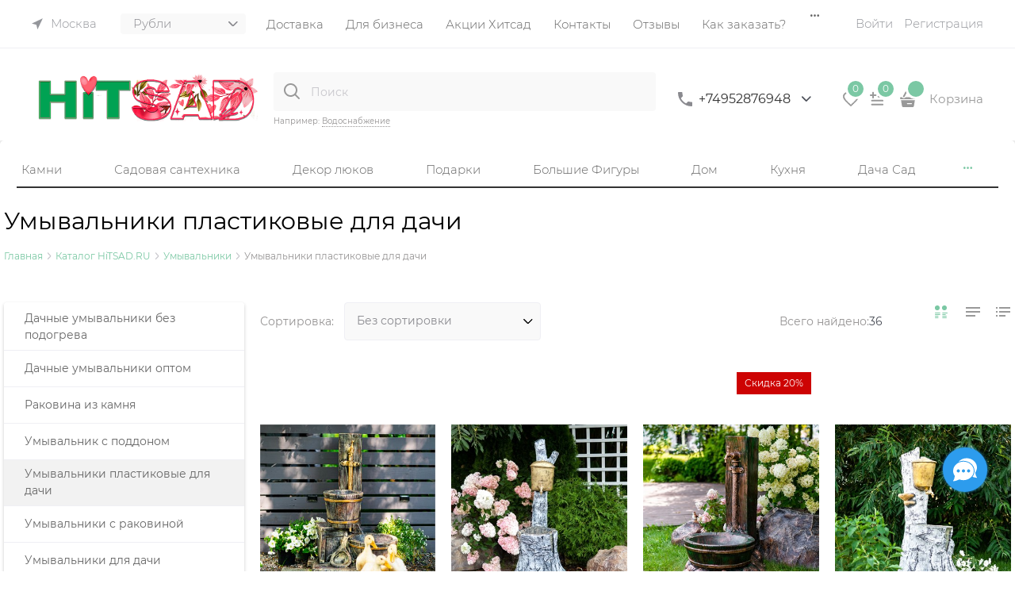

--- FILE ---
content_type: text/css
request_url: https://hitsad.ru/Modules/StoreReviews/dist/entries/storeReviewsModule.E4N4YAJV.css
body_size: 2350
content:
@charset "UTF-8";.reviews-list{padding:0;margin:0;list-style:none}.reviews-list .reviews-list{padding:10px 10px 17px 20px}.review-item-name,.review-item-date{padding-right:15px;line-height:1;display:inline-block;vertical-align:middle}.review-item-image{padding:0 10px 10px 0}.review-item-name{font-size:13px;font-weight:700}.review-item-date{font-size:11px;padding-left:15px;border-left:1px #e5e5e5 solid}.review-item{margin-bottom:20px}.review-item .reviews-list{margin-bottom:0;padding-bottom:0}.review-item .review-item:last-child{margin-bottom:0}.review-item .review-form-block{margin-top:17px}.review-form-header{font-size:17px;margin-bottom:25px;line-height:1}.review-shift-right{padding-right:3px}.review-shift-left{padding-left:3px}.review-item-button{margin-right:17px}.review-item-text{padding:20px 0 0;display:block}.review-photos{display:flex;flex-direction:row;flex-wrap:wrap;align-items:center;margin-left:-6px;margin-right:-6px}.review-photos__item{flex-basis:80px;max-width:80px;height:80px;padding:6px;position:relative}.review-photos__delete{border-radius:50px;width:20px;height:20px;position:absolute;right:0;top:0;background-color:#fff;border:1px solid currentColor;display:flex;align-items:center;justify-content:center;cursor:pointer}.review-photos__wrap-thumbs{display:inline-flex;border:1px solid;font-size:0;border-radius:17px;align-items:center;justify-content:center;width:100%;height:100%;padding:6px;box-sizing:border-box}.reviews-captcha{margin:0}.review-item-buttons{margin-top:20px}.review-item-rating{display:inline-block;vertical-align:middle;margin-left:40px}.review-item-rating__item{display:inline-block;vertical-align:middle}.review-item-rating__count--likes{color:#298800}.review-item-rating__count--dislikes{color:#f81f1f}.review-item__photo-list{display:flex;flex-wrap:wrap;align-items:center;list-style:none;margin:20px -6px 0;padding:0}.review-item__photo-item{padding:6px;margin:0}.review-item__head{display:flex;align-items:center}.rating{display:inline-block;padding:0;margin:0;list-style:none;font-size:18px}.rating-item{display:inline-block;vertical-align:middle;padding:0;margin:0;cursor:pointer;color:#d1d1d1}.rating-readonly .rating-item{cursor:default}.rating-item-selected{color:#fec419}.rating{direction:rtl}.rating:not(.rating-readonly)>li:hover:before,.rating:not(.rating-readonly)>li:hover~li:before{color:#db2929}.pagenumberer{font-size:1rem;margin-bottom:1.875rem}.pagenumberer.center{text-align:center}.pagenumberer .page-all{padding-left:10px}.pagenumberer-item{padding:.625rem .9375rem;line-height:1;border:1px solid transparent;display:inline-block;vertical-align:middle}.pagenumberer-selected{border-color:#e2e3e4;border-radius:.3125rem}.pagenumberer-next,.pagenumberer-prev{-webkit-text-decoration:none;text-decoration:none;vertical-align:middle}.pagenumberer-next:hover,.pagenumberer-prev:hover{-webkit-text-decoration:none;text-decoration:none}.pagenumberer-next-text,.pagenumberer-prev-text{display:none}.glide{position:relative;width:100%;box-sizing:border-box}.glide *{box-sizing:inherit}.glide__track{overflow:hidden}.glide__slides{position:relative;width:100%;list-style:none;-webkit-backface-visibility:hidden;backface-visibility:hidden;transform-style:preserve-3d;touch-action:pan-Y;overflow:hidden;margin:0;padding:0;white-space:nowrap;display:flex;flex-wrap:nowrap;will-change:transform}.glide__slides--dragging{-webkit-user-select:none;-moz-user-select:none;user-select:none}.glide__slide{width:100%;height:100%;flex-shrink:0;white-space:normal;-webkit-user-select:none;-moz-user-select:none;user-select:none;-webkit-touch-callout:none;-webkit-tap-highlight-color:transparent}.glide__slide a{-webkit-user-select:none;user-select:none;-webkit-user-drag:none;-moz-user-select:none;-ms-user-select:none}.glide__arrows,.glide__bullets{-webkit-touch-callout:none;-webkit-user-select:none;-moz-user-select:none;user-select:none}.glide--rtl{direction:rtl}.glide__arrow{position:absolute;display:block;top:50%;z-index:2;color:#fff;text-transform:uppercase;padding:9px 12px;background-color:transparent;border:2px solid rgba(255,255,255,.5);border-radius:4px;box-shadow:0 .25em .5em #0000001a;text-shadow:0 .25em .5em rgba(0,0,0,.1);opacity:1;cursor:pointer;transition:opacity .15s ease,border .3s ease-in-out;transform:translateY(-50%);line-height:1}.glide__arrow:focus{outline:none}.glide__arrow:hover{border-color:#fff}.glide__arrow--left{left:2em}.glide__arrow--right{right:2em}.glide__arrow--disabled{opacity:.33}.glide__bullets{position:absolute;z-index:2;bottom:2em;left:50%;display:inline-flex;list-style:none;transform:translate(-50%)}.glide__bullet{background-color:#ffffff80;width:9px;height:9px;padding:0;border-radius:50%;border:2px solid transparent;transition:all .3s ease-in-out;cursor:pointer;line-height:0;box-shadow:0 .25em .5em #0000001a;margin:0 .25em}.glide__bullet:focus{outline:none}.glide__bullet:hover,.glide__bullet:focus{border:2px solid white;background-color:#ffffff80}.glide__bullet--active{background-color:#fff}.glide--swipeable{cursor:grab;cursor:-webkit-grab}.glide--dragging{cursor:grabbing;cursor:-webkit-grabbing}.carousel-ext,.carousel-ext__track{display:block}.carousel-ext__slide{display:block;width:100vw;flex-shrink:0;flex-grow:1}.carousel-ext__nav--bottom{display:flex;align-items:center;justify-content:space-between;margin-top:25px;text-align:center}.carousel-ext__arrow{border:none;box-shadow:none;text-shadow:none;border-radius:0}.carousel-ext__arrow--prev{right:calc(100% + 2.2vw);transform:translateY(-50%) rotate(180deg)}.carousel-ext__arrow--next{left:calc(100% + 2.2vw)}.carousel-ext__arrow--hidden-xs{display:none}.carousel-ext__arrow--bottom{background-color:transparent;cursor:pointer;margin-bottom:0}.carousel-ext__arrow--bottom-prev{margin-top:3px;transform:rotate(180deg)}.carousel-ext__dot-item{background-color:#cfd6e6}.carousel-ext__dot-item:hover,.carousel-ext__dot-item:focus{border:2px solid #cfd6e6}.carousel-ext__dot-item.glide__bullet--active{background-color:#112f91}.carousel-ext__dot-item.glide__bullet--active:hover,.carousel-ext__dot-item.glide__bullet--active:focus{border:2px solid #112f91}.carousel-ext__slides{will-change:auto}.carousel-ext--full .carousel-ext__arrow--prev{right:calc(100% - 50px);transform:translateY(-50%) rotate(180deg)}.carousel-ext--full .carousel-ext__arrow--next{left:calc(100% - 50px)}.carousel-ext--full .carousel-ext__arrow--bottom{background-color:transparent;cursor:pointer;margin-bottom:0}.carousel-ext--full .carousel-ext__arrow--bottom-prev{margin-top:3px;transform:rotate(180deg)}.slider-disable .glide__track{cursor:default}.slider-disable .glide__arrow{display:none!important}@media (min-width: (min-width: 48em)){.carousel-ext__arrow--visible-sm{display:block}}@media (min-width: (min-width: 64em)){.carousel-ext__arrow--visible-md{display:block}}@media (min-width: (min-width: 75em)){.carousel-ext__arrow--visible-lg{display:block}}@media (min-width: (min-width: 100em)){.carousel-ext__arrow--visible-xxl{display:block}}.store-reviews .shop-reviews{margin-bottom:20px}.store-reviews .shop-reviews-review-wrap+.shop-reviews-review-wrap{margin-top:15px}.store-reviews .shop-reviews-name{display:inline-block;font-size:18px;margin-right:5px}.store-reviews .shop-reviews-date{display:inline-block;font-size:12px}.store-reviews .shop-reviews-review-header{margin:10px 0}.store-reviews .shop-reviews-review-text{margin-top:20px}.store-reviews .shop-reviews-review-video iframe{border:0;height:180px;width:320px}.store-reviews .shop-reviews-rating{display:inline-block;position:relative;top:3px}.store-reviews .page-all{float:right}.store-reviews .add-review-btns-block{margin-top:20px}.store-reviews .shop-reviews-review-image__wrap{display:flex;align-items:center;flex-wrap:wrap;list-style:none;padding:0;margin:20px -6px 0}.store-reviews .shop-reviews-review-image{padding:6px}@media (max-width: 768px){.store-reviews .review-form-block .review-form-header{margin-left:8.375px}}@media (max-width: 480px){.store-reviews .shop-reviews-review-header .review-item-name,.store-reviews .shop-reviews-review-header .rating,.store-reviews .shop-reviews-review-header .review-item-date{display:block}.store-reviews .shop-reviews-review-header .review-item-name{padding:0}.store-reviews .shop-reviews-review-header .rating{margin:6px 0 10px}.store-reviews .shop-reviews-review-header .review-item-date{padding:0;margin:5px 0}.store-reviews .form-field .form-field-name-alt,.store-reviews .review-inputs-row .form-field-name-alt{margin:7px 0;display:inline-block}.store-reviews .review-form-block .review-form-button{text-align:right;margin-top:7px}.store-reviews .review-form-block .review-form-header{margin-bottom:10px;text-align:center;margin-left:0}.store-reviews .store-reviews-form{margin:10px 0;border-radius:5px}.store-reviews .store-reviews-form .form-title{text-align:center;padding:10px 0;font-size:20px;font-weight:700}.store-reviews .store-reviews-form .form-required-explanation{display:none}.store-reviews .store-reviews-form .add-review-btns-block{padding:20px;margin:0;text-align:right}.store-reviews .store-reviews-form .form-field-name{margin:5px 0;display:inline-block}.store-reviews .review-item-date{border-left:none}}.mobile-version .store-reviews .news-item-title-row{padding-bottom:0;padding-top:0}.mobile-version .store-reviews .store-reviews-header-wrap{margin-left:0;margin-right:0}.mobile-version .store-reviews .store-reviews-header-wrap .store-reviews-header{padding-top:0;padding-left:0;padding-right:0}.mobile-version .store-reviews .store-reviews-content-wrap{padding-left:16px;padding-right:16px}.mobile-version .store-reviews .form-content{margin-left:10px;margin-right:10px}.mobile-version .store-reviews .store-reviews-form .form-content .add-review-btns-block{padding-left:0;padding-right:0}


--- FILE ---
content_type: application/javascript
request_url: https://hitsad.ru/Modules/StoreReviews/dist/entries/storeReviewsModule.6DSC75NM.js
body_size: 32967
content:
"use strict";(()=>{var ar=Object.create;var Ne=Object.defineProperty;var or=Object.getOwnPropertyDescriptor;var sr=Object.getOwnPropertyNames;var ur=Object.getPrototypeOf,lr=Object.prototype.hasOwnProperty;var qe=(r,t)=>()=>(r&&(t=r(r=0)),t);var We=(r,t)=>()=>(t||r((t={exports:{}}).exports,t),t.exports);var cr=(r,t,e,n)=>{if(t&&typeof t=="object"||typeof t=="function")for(let o of sr(t))!lr.call(r,o)&&o!==e&&Ne(r,o,{get:()=>t[o],enumerable:!(n=or(t,o))||n.enumerable});return r};var fr=(r,t,e)=>(e=r!=null?ar(ur(r)):{},cr(t||!r||!r.__esModule?Ne(e,"default",{value:r,enumerable:!0}):e,r));function le(r){"@babel/helpers - typeof";return le=typeof Symbol=="function"&&typeof Symbol.iterator=="symbol"?function(t){return typeof t}:function(t){return t&&typeof Symbol=="function"&&t.constructor===Symbol&&t!==Symbol.prototype?"symbol":typeof t},le(r)}function x(r,t){if(r=r||"",t=t||{},r instanceof x)return r;if(!(this instanceof x))return new x(r,t);var e=pr(r);this._originalInput=r,this._r=e.r,this._g=e.g,this._b=e.b,this._a=e.a,this._roundA=Math.round(100*this._a)/100,this._format=t.format||e.format,this._gradientType=t.gradientType,this._r<1&&(this._r=Math.round(this._r)),this._g<1&&(this._g=Math.round(this._g)),this._b<1&&(this._b=Math.round(this._b)),this._ok=e.ok}function pr(r){var t={r:0,g:0,b:0},e=1,n=null,o=null,i=null,s=!1,a=!1;return typeof r=="string"&&(r=Mr(r)),le(r)=="object"&&(J(r.r)&&J(r.g)&&J(r.b)?(t=gr(r.r,r.g,r.b),s=!0,a=String(r.r).substr(-1)==="%"?"prgb":"rgb"):J(r.h)&&J(r.s)&&J(r.v)?(n=oe(r.s),o=oe(r.v),t=vr(r.h,n,o),s=!0,a="hsv"):J(r.h)&&J(r.s)&&J(r.l)&&(n=oe(r.s),i=oe(r.l),t=mr(r.h,n,i),s=!0,a="hsl"),r.hasOwnProperty("a")&&(e=r.a)),e=Qe(e),{ok:s,format:r.format||a,r:Math.min(255,Math.max(t.r,0)),g:Math.min(255,Math.max(t.g,0)),b:Math.min(255,Math.max(t.b,0)),a:e}}function gr(r,t,e){return{r:H(r,255)*255,g:H(t,255)*255,b:H(e,255)*255}}function Xe(r,t,e){r=H(r,255),t=H(t,255),e=H(e,255);var n=Math.max(r,t,e),o=Math.min(r,t,e),i,s,a=(n+o)/2;if(n==o)i=s=0;else{var l=n-o;switch(s=a>.5?l/(2-n-o):l/(n+o),n){case r:i=(t-e)/l+(t<e?6:0);break;case t:i=(e-r)/l+2;break;case e:i=(r-t)/l+4;break}i/=6}return{h:i,s,l:a}}function mr(r,t,e){var n,o,i;r=H(r,360),t=H(t,100),e=H(e,100);function s(u,c,f){return f<0&&(f+=1),f>1&&(f-=1),f<1/6?u+(c-u)*6*f:f<1/2?c:f<2/3?u+(c-u)*(2/3-f)*6:u}if(t===0)n=o=i=e;else{var a=e<.5?e*(1+t):e+t-e*t,l=2*e-a;n=s(l,a,r+1/3),o=s(l,a,r),i=s(l,a,r-1/3)}return{r:n*255,g:o*255,b:i*255}}function Ke(r,t,e){r=H(r,255),t=H(t,255),e=H(e,255);var n=Math.max(r,t,e),o=Math.min(r,t,e),i,s,a=n,l=n-o;if(s=n===0?0:l/n,n==o)i=0;else{switch(n){case r:i=(t-e)/l+(t<e?6:0);break;case t:i=(e-r)/l+2;break;case e:i=(r-t)/l+4;break}i/=6}return{h:i,s,v:a}}function vr(r,t,e){r=H(r,360)*6,t=H(t,100),e=H(e,100);var n=Math.floor(r),o=r-n,i=e*(1-t),s=e*(1-o*t),a=e*(1-(1-o)*t),l=n%6,u=[e,s,i,i,a,e][l],c=[a,e,e,s,i,i][l],f=[i,i,a,e,e,s][l];return{r:u*255,g:c*255,b:f*255}}function Je(r,t,e,n){var o=[X(Math.round(r).toString(16)),X(Math.round(t).toString(16)),X(Math.round(e).toString(16))];return n&&o[0].charAt(0)==o[0].charAt(1)&&o[1].charAt(0)==o[1].charAt(1)&&o[2].charAt(0)==o[2].charAt(1)?o[0].charAt(0)+o[1].charAt(0)+o[2].charAt(0):o.join("")}function br(r,t,e,n,o){var i=[X(Math.round(r).toString(16)),X(Math.round(t).toString(16)),X(Math.round(e).toString(16)),X(et(n))];return o&&i[0].charAt(0)==i[0].charAt(1)&&i[1].charAt(0)==i[1].charAt(1)&&i[2].charAt(0)==i[2].charAt(1)&&i[3].charAt(0)==i[3].charAt(1)?i[0].charAt(0)+i[1].charAt(0)+i[2].charAt(0)+i[3].charAt(0):i.join("")}function Ye(r,t,e,n){var o=[X(et(n)),X(Math.round(r).toString(16)),X(Math.round(t).toString(16)),X(Math.round(e).toString(16))];return o.join("")}function wr(r,t){t=t===0?0:t||10;var e=x(r).toHsl();return e.s-=t/100,e.s=ce(e.s),x(e)}function xr(r,t){t=t===0?0:t||10;var e=x(r).toHsl();return e.s+=t/100,e.s=ce(e.s),x(e)}function yr(r){return x(r).desaturate(100)}function _r(r,t){t=t===0?0:t||10;var e=x(r).toHsl();return e.l+=t/100,e.l=ce(e.l),x(e)}function Sr(r,t){t=t===0?0:t||10;var e=x(r).toRgb();return e.r=Math.max(0,Math.min(255,e.r-Math.round(255*-(t/100)))),e.g=Math.max(0,Math.min(255,e.g-Math.round(255*-(t/100)))),e.b=Math.max(0,Math.min(255,e.b-Math.round(255*-(t/100)))),x(e)}function Ar(r,t){t=t===0?0:t||10;var e=x(r).toHsl();return e.l-=t/100,e.l=ce(e.l),x(e)}function Er(r,t){var e=x(r).toHsl(),n=(e.h+t)%360;return e.h=n<0?360+n:n,x(e)}function kr(r){var t=x(r).toHsl();return t.h=(t.h+180)%360,x(t)}function Ge(r,t){if(isNaN(t)||t<=0)throw new Error("Argument to polyad must be a positive number");for(var e=x(r).toHsl(),n=[x(r)],o=360/t,i=1;i<t;i++)n.push(x({h:(e.h+i*o)%360,s:e.s,l:e.l}));return n}function Rr(r){var t=x(r).toHsl(),e=t.h;return[x(r),x({h:(e+72)%360,s:t.s,l:t.l}),x({h:(e+216)%360,s:t.s,l:t.l})]}function Fr(r,t,e){t=t||6,e=e||30;var n=x(r).toHsl(),o=360/e,i=[x(r)];for(n.h=(n.h-(o*t>>1)+720)%360;--t;)n.h=(n.h+o)%360,i.push(x(n));return i}function Tr(r,t){t=t||6;for(var e=x(r).toHsv(),n=e.h,o=e.s,i=e.v,s=[],a=1/t;t--;)s.push(x({h:n,s:o,v:i})),i=(i+a)%1;return s}function Pr(r){var t={};for(var e in r)r.hasOwnProperty(e)&&(t[r[e]]=e);return t}function Qe(r){return r=parseFloat(r),(isNaN(r)||r<0||r>1)&&(r=1),r}function H(r,t){Ir(r)&&(r="100%");var e=$r(r);return r=Math.min(t,Math.max(0,parseFloat(r))),e&&(r=parseInt(r*t,10)/100),Math.abs(r-t)<1e-6?1:r%t/parseFloat(t)}function ce(r){return Math.min(1,Math.max(0,r))}function q(r){return parseInt(r,16)}function Ir(r){return typeof r=="string"&&r.indexOf(".")!=-1&&parseFloat(r)===1}function $r(r){return typeof r=="string"&&r.indexOf("%")!=-1}function X(r){return r.length==1?"0"+r:""+r}function oe(r){return r<=1&&(r=r*100+"%"),r}function et(r){return Math.round(parseFloat(r)*255).toString(16)}function Ze(r){return q(r)/255}function J(r){return!!W.CSS_UNIT.exec(r)}function Mr(r){r=r.replace(dr,"").replace(hr,"").toLowerCase();var t=!1;if(Fe[r])r=Fe[r],t=!0;else if(r=="transparent")return{r:0,g:0,b:0,a:0,format:"name"};var e;return(e=W.rgb.exec(r))?{r:e[1],g:e[2],b:e[3]}:(e=W.rgba.exec(r))?{r:e[1],g:e[2],b:e[3],a:e[4]}:(e=W.hsl.exec(r))?{h:e[1],s:e[2],l:e[3]}:(e=W.hsla.exec(r))?{h:e[1],s:e[2],l:e[3],a:e[4]}:(e=W.hsv.exec(r))?{h:e[1],s:e[2],v:e[3]}:(e=W.hsva.exec(r))?{h:e[1],s:e[2],v:e[3],a:e[4]}:(e=W.hex8.exec(r))?{r:q(e[1]),g:q(e[2]),b:q(e[3]),a:Ze(e[4]),format:t?"name":"hex8"}:(e=W.hex6.exec(r))?{r:q(e[1]),g:q(e[2]),b:q(e[3]),format:t?"name":"hex"}:(e=W.hex4.exec(r))?{r:q(e[1]+""+e[1]),g:q(e[2]+""+e[2]),b:q(e[3]+""+e[3]),a:Ze(e[4]+""+e[4]),format:t?"name":"hex8"}:(e=W.hex3.exec(r))?{r:q(e[1]+""+e[1]),g:q(e[2]+""+e[2]),b:q(e[3]+""+e[3]),format:t?"name":"hex"}:!1}function zr(r){var t,e;return r=r||{level:"AA",size:"small"},t=(r.level||"AA").toUpperCase(),e=(r.size||"small").toLowerCase(),t!=="AA"&&t!=="AAA"&&(t="AA"),e!=="small"&&e!=="large"&&(e="small"),{level:t,size:e}}var dr,hr,Fe,Dr,W,tt=qe(()=>{E();dr=/^\s+/,hr=/\s+$/;x.prototype={isDark:function(){return this.getBrightness()<128},isLight:function(){return!this.isDark()},isValid:function(){return this._ok},getOriginalInput:function(){return this._originalInput},getFormat:function(){return this._format},getAlpha:function(){return this._a},getBrightness:function(){var t=this.toRgb();return(t.r*299+t.g*587+t.b*114)/1e3},getLuminance:function(){var t=this.toRgb(),e,n,o,i,s,a;return e=t.r/255,n=t.g/255,o=t.b/255,e<=.03928?i=e/12.92:i=Math.pow((e+.055)/1.055,2.4),n<=.03928?s=n/12.92:s=Math.pow((n+.055)/1.055,2.4),o<=.03928?a=o/12.92:a=Math.pow((o+.055)/1.055,2.4),.2126*i+.7152*s+.0722*a},setAlpha:function(t){return this._a=Qe(t),this._roundA=Math.round(100*this._a)/100,this},toHsv:function(){var t=Ke(this._r,this._g,this._b);return{h:t.h*360,s:t.s,v:t.v,a:this._a}},toHsvString:function(){var t=Ke(this._r,this._g,this._b),e=Math.round(t.h*360),n=Math.round(t.s*100),o=Math.round(t.v*100);return this._a==1?"hsv("+e+", "+n+"%, "+o+"%)":"hsva("+e+", "+n+"%, "+o+"%, "+this._roundA+")"},toHsl:function(){var t=Xe(this._r,this._g,this._b);return{h:t.h*360,s:t.s,l:t.l,a:this._a}},toHslString:function(){var t=Xe(this._r,this._g,this._b),e=Math.round(t.h*360),n=Math.round(t.s*100),o=Math.round(t.l*100);return this._a==1?"hsl("+e+", "+n+"%, "+o+"%)":"hsla("+e+", "+n+"%, "+o+"%, "+this._roundA+")"},toHex:function(t){return Je(this._r,this._g,this._b,t)},toHexString:function(t){return"#"+this.toHex(t)},toHex8:function(t){return br(this._r,this._g,this._b,this._a,t)},toHex8String:function(t){return"#"+this.toHex8(t)},toRgb:function(){return{r:Math.round(this._r),g:Math.round(this._g),b:Math.round(this._b),a:this._a}},toRgbString:function(){return this._a==1?"rgb("+Math.round(this._r)+", "+Math.round(this._g)+", "+Math.round(this._b)+")":"rgba("+Math.round(this._r)+", "+Math.round(this._g)+", "+Math.round(this._b)+", "+this._roundA+")"},toPercentageRgb:function(){return{r:Math.round(H(this._r,255)*100)+"%",g:Math.round(H(this._g,255)*100)+"%",b:Math.round(H(this._b,255)*100)+"%",a:this._a}},toPercentageRgbString:function(){return this._a==1?"rgb("+Math.round(H(this._r,255)*100)+"%, "+Math.round(H(this._g,255)*100)+"%, "+Math.round(H(this._b,255)*100)+"%)":"rgba("+Math.round(H(this._r,255)*100)+"%, "+Math.round(H(this._g,255)*100)+"%, "+Math.round(H(this._b,255)*100)+"%, "+this._roundA+")"},toName:function(){return this._a===0?"transparent":this._a<1?!1:Dr[Je(this._r,this._g,this._b,!0)]||!1},toFilter:function(t){var e="#"+Ye(this._r,this._g,this._b,this._a),n=e,o=this._gradientType?"GradientType = 1, ":"";if(t){var i=x(t);n="#"+Ye(i._r,i._g,i._b,i._a)}return"progid:DXImageTransform.Microsoft.gradient("+o+"startColorstr="+e+",endColorstr="+n+")"},toString:function(t){var e=!!t;t=t||this._format;var n=!1,o=this._a<1&&this._a>=0,i=!e&&o&&(t==="hex"||t==="hex6"||t==="hex3"||t==="hex4"||t==="hex8"||t==="name");return i?t==="name"&&this._a===0?this.toName():this.toRgbString():(t==="rgb"&&(n=this.toRgbString()),t==="prgb"&&(n=this.toPercentageRgbString()),(t==="hex"||t==="hex6")&&(n=this.toHexString()),t==="hex3"&&(n=this.toHexString(!0)),t==="hex4"&&(n=this.toHex8String(!0)),t==="hex8"&&(n=this.toHex8String()),t==="name"&&(n=this.toName()),t==="hsl"&&(n=this.toHslString()),t==="hsv"&&(n=this.toHsvString()),n||this.toHexString())},clone:function(){return x(this.toString())},_applyModification:function(t,e){var n=t.apply(null,[this].concat([].slice.call(e)));return this._r=n._r,this._g=n._g,this._b=n._b,this.setAlpha(n._a),this},lighten:function(){return this._applyModification(_r,arguments)},brighten:function(){return this._applyModification(Sr,arguments)},darken:function(){return this._applyModification(Ar,arguments)},desaturate:function(){return this._applyModification(wr,arguments)},saturate:function(){return this._applyModification(xr,arguments)},greyscale:function(){return this._applyModification(yr,arguments)},spin:function(){return this._applyModification(Er,arguments)},_applyCombination:function(t,e){return t.apply(null,[this].concat([].slice.call(e)))},analogous:function(){return this._applyCombination(Fr,arguments)},complement:function(){return this._applyCombination(kr,arguments)},monochromatic:function(){return this._applyCombination(Tr,arguments)},splitcomplement:function(){return this._applyCombination(Rr,arguments)},triad:function(){return this._applyCombination(Ge,[3])},tetrad:function(){return this._applyCombination(Ge,[4])}};x.fromRatio=function(r,t){if(le(r)=="object"){var e={};for(var n in r)r.hasOwnProperty(n)&&(n==="a"?e[n]=r[n]:e[n]=oe(r[n]));r=e}return x(r,t)};x.equals=function(r,t){return!r||!t?!1:x(r).toRgbString()==x(t).toRgbString()};x.random=function(){return x.fromRatio({r:Math.random(),g:Math.random(),b:Math.random()})};x.mix=function(r,t,e){e=e===0?0:e||50;var n=x(r).toRgb(),o=x(t).toRgb(),i=e/100,s={r:(o.r-n.r)*i+n.r,g:(o.g-n.g)*i+n.g,b:(o.b-n.b)*i+n.b,a:(o.a-n.a)*i+n.a};return x(s)};x.readability=function(r,t){var e=x(r),n=x(t);return(Math.max(e.getLuminance(),n.getLuminance())+.05)/(Math.min(e.getLuminance(),n.getLuminance())+.05)};x.isReadable=function(r,t,e){var n=x.readability(r,t),o,i;switch(i=!1,o=zr(e),o.level+o.size){case"AAsmall":case"AAAlarge":i=n>=4.5;break;case"AAlarge":i=n>=3;break;case"AAAsmall":i=n>=7;break}return i};x.mostReadable=function(r,t,e){var n=null,o=0,i,s,a,l;e=e||{},s=e.includeFallbackColors,a=e.level,l=e.size;for(var u=0;u<t.length;u++)i=x.readability(r,t[u]),i>o&&(o=i,n=x(t[u]));return x.isReadable(r,n,{level:a,size:l})||!s?n:(e.includeFallbackColors=!1,x.mostReadable(r,["#fff","#000"],e))};Fe=x.names={aliceblue:"f0f8ff",antiquewhite:"faebd7",aqua:"0ff",aquamarine:"7fffd4",azure:"f0ffff",beige:"f5f5dc",bisque:"ffe4c4",black:"000",blanchedalmond:"ffebcd",blue:"00f",blueviolet:"8a2be2",brown:"a52a2a",burlywood:"deb887",burntsienna:"ea7e5d",cadetblue:"5f9ea0",chartreuse:"7fff00",chocolate:"d2691e",coral:"ff7f50",cornflowerblue:"6495ed",cornsilk:"fff8dc",crimson:"dc143c",cyan:"0ff",darkblue:"00008b",darkcyan:"008b8b",darkgoldenrod:"b8860b",darkgray:"a9a9a9",darkgreen:"006400",darkgrey:"a9a9a9",darkkhaki:"bdb76b",darkmagenta:"8b008b",darkolivegreen:"556b2f",darkorange:"ff8c00",darkorchid:"9932cc",darkred:"8b0000",darksalmon:"e9967a",darkseagreen:"8fbc8f",darkslateblue:"483d8b",darkslategray:"2f4f4f",darkslategrey:"2f4f4f",darkturquoise:"00ced1",darkviolet:"9400d3",deeppink:"ff1493",deepskyblue:"00bfff",dimgray:"696969",dimgrey:"696969",dodgerblue:"1e90ff",firebrick:"b22222",floralwhite:"fffaf0",forestgreen:"228b22",fuchsia:"f0f",gainsboro:"dcdcdc",ghostwhite:"f8f8ff",gold:"ffd700",goldenrod:"daa520",gray:"808080",green:"008000",greenyellow:"adff2f",grey:"808080",honeydew:"f0fff0",hotpink:"ff69b4",indianred:"cd5c5c",indigo:"4b0082",ivory:"fffff0",khaki:"f0e68c",lavender:"e6e6fa",lavenderblush:"fff0f5",lawngreen:"7cfc00",lemonchiffon:"fffacd",lightblue:"add8e6",lightcoral:"f08080",lightcyan:"e0ffff",lightgoldenrodyellow:"fafad2",lightgray:"d3d3d3",lightgreen:"90ee90",lightgrey:"d3d3d3",lightpink:"ffb6c1",lightsalmon:"ffa07a",lightseagreen:"20b2aa",lightskyblue:"87cefa",lightslategray:"789",lightslategrey:"789",lightsteelblue:"b0c4de",lightyellow:"ffffe0",lime:"0f0",limegreen:"32cd32",linen:"faf0e6",magenta:"f0f",maroon:"800000",mediumaquamarine:"66cdaa",mediumblue:"0000cd",mediumorchid:"ba55d3",mediumpurple:"9370db",mediumseagreen:"3cb371",mediumslateblue:"7b68ee",mediumspringgreen:"00fa9a",mediumturquoise:"48d1cc",mediumvioletred:"c71585",midnightblue:"191970",mintcream:"f5fffa",mistyrose:"ffe4e1",moccasin:"ffe4b5",navajowhite:"ffdead",navy:"000080",oldlace:"fdf5e6",olive:"808000",olivedrab:"6b8e23",orange:"ffa500",orangered:"ff4500",orchid:"da70d6",palegoldenrod:"eee8aa",palegreen:"98fb98",paleturquoise:"afeeee",palevioletred:"db7093",papayawhip:"ffefd5",peachpuff:"ffdab9",peru:"cd853f",pink:"ffc0cb",plum:"dda0dd",powderblue:"b0e0e6",purple:"800080",rebeccapurple:"663399",red:"f00",rosybrown:"bc8f8f",royalblue:"4169e1",saddlebrown:"8b4513",salmon:"fa8072",sandybrown:"f4a460",seagreen:"2e8b57",seashell:"fff5ee",sienna:"a0522d",silver:"c0c0c0",skyblue:"87ceeb",slateblue:"6a5acd",slategray:"708090",slategrey:"708090",snow:"fffafa",springgreen:"00ff7f",steelblue:"4682b4",tan:"d2b48c",teal:"008080",thistle:"d8bfd8",tomato:"ff6347",turquoise:"40e0d0",violet:"ee82ee",wheat:"f5deb3",white:"fff",whitesmoke:"f5f5f5",yellow:"ff0",yellowgreen:"9acd32"},Dr=x.hexNames=Pr(Fe);W=function(){var r="[-\\+]?\\d+%?",t="[-\\+]?\\d*\\.\\d+%?",e="(?:"+t+")|(?:"+r+")",n="[\\s|\\(]+("+e+")[,|\\s]+("+e+")[,|\\s]+("+e+")\\s*\\)?",o="[\\s|\\(]+("+e+")[,|\\s]+("+e+")[,|\\s]+("+e+")[,|\\s]+("+e+")\\s*\\)?";return{CSS_UNIT:new RegExp(e),rgb:new RegExp("rgb"+n),rgba:new RegExp("rgba"+o),hsl:new RegExp("hsl"+n),hsla:new RegExp("hsla"+o),hsv:new RegExp("hsv"+n),hsva:new RegExp("hsva"+o),hex3:/^#?([0-9a-fA-F]{1})([0-9a-fA-F]{1})([0-9a-fA-F]{1})$/,hex6:/^#?([0-9a-fA-F]{2})([0-9a-fA-F]{2})([0-9a-fA-F]{2})$/,hex4:/^#?([0-9a-fA-F]{1})([0-9a-fA-F]{1})([0-9a-fA-F]{1})([0-9a-fA-F]{1})$/,hex8:/^#?([0-9a-fA-F]{2})([0-9a-fA-F]{2})([0-9a-fA-F]{2})([0-9a-fA-F]{2})$/}}()});var M,E=qe(()=>{"use strict";tt();window.tinycolor=window.tinycolor!=null?window.tinycolor:x;M=window.tinycolor});var rt=We(()=>{E();(function(){function r(n,o){window.XMLHttpRequest.prototype[n]=o(window.XMLHttpRequest.prototype[n])}function t(n,o,i){try{Object.defineProperty(n,o,{get:i})}catch{}}if(window.FileAPI||(window.FileAPI={}),!window.XMLHttpRequest)throw"AJAX is not supported. XMLHttpRequest is not defined.";if(FileAPI.shouldLoad=!window.FormData||FileAPI.forceLoad,FileAPI.shouldLoad){var e=function(n){if(!n.__listeners){n.upload||(n.upload={}),n.__listeners=[];var o=n.upload.addEventListener;n.upload.addEventListener=function(i,s){n.__listeners[i]=s,o&&o.apply(this,arguments)}}};r("open",function(n){return function(o,i,s){e(this),this.__url=i;try{n.apply(this,[o,i,s])}catch(a){a.message.indexOf("Access is denied")>-1&&(this.__origError=a,n.apply(this,[o,"_fix_for_ie_crossdomain__",s]))}}}),r("getResponseHeader",function(n){return function(o){return this.__fileApiXHR&&this.__fileApiXHR.getResponseHeader?this.__fileApiXHR.getResponseHeader(o):n==null?null:n.apply(this,[o])}}),r("getAllResponseHeaders",function(n){return function(){return this.__fileApiXHR&&this.__fileApiXHR.getAllResponseHeaders?this.__fileApiXHR.getAllResponseHeaders():n==null?null:n.apply(this)}}),r("abort",function(n){return function(){return this.__fileApiXHR&&this.__fileApiXHR.abort?this.__fileApiXHR.abort():n==null?null:n.apply(this)}}),r("setRequestHeader",function(n){return function(o,i){if(o==="__setXHR_"){e(this);var s=i(this);s instanceof Function&&s(this)}else this.__requestHeaders=this.__requestHeaders||{},this.__requestHeaders[o]=i,n.apply(this,arguments)}}),r("send",function(n){return function(){var o=this;if(arguments[0]&&arguments[0].__isFileAPIShim){var i=arguments[0],s={url:o.__url,jsonp:!1,cache:!0,complete:function(u,c){u&&angular.isString(u)&&u.indexOf("#2174")!==-1&&(u=null),o.__completed=!0,!u&&o.__listeners.load&&o.__listeners.load({type:"load",loaded:o.__loaded,total:o.__total,target:o,lengthComputable:!0}),!u&&o.__listeners.loadend&&o.__listeners.loadend({type:"loadend",loaded:o.__loaded,total:o.__total,target:o,lengthComputable:!0}),u==="abort"&&o.__listeners.abort&&o.__listeners.abort({type:"abort",loaded:o.__loaded,total:o.__total,target:o,lengthComputable:!0}),c.status!==void 0&&t(o,"status",function(){return c.status===0&&u&&u!=="abort"?500:c.status}),c.statusText!==void 0&&t(o,"statusText",function(){return c.statusText}),t(o,"readyState",function(){return 4}),c.response!==void 0&&t(o,"response",function(){return c.response});var f=c.responseText||(u&&c.status===0&&u!=="abort"?u:void 0);t(o,"responseText",function(){return f}),t(o,"response",function(){return f}),u&&t(o,"err",function(){return u}),o.__fileApiXHR=c,o.onreadystatechange&&o.onreadystatechange(),o.onload&&o.onload()},progress:function(u){if(u.target=o,o.__listeners.progress&&o.__listeners.progress(u),o.__total=u.total,o.__loaded=u.loaded,u.total===u.loaded){var c=this;setTimeout(function(){o.__completed||(o.getAllResponseHeaders=function(){},c.complete(null,{status:204,statusText:"No Content"}))},FileAPI.noContentTimeout||1e4)}},headers:o.__requestHeaders};s.data={},s.files={};for(var a=0;a<i.data.length;a++){var l=i.data[a];l.val!=null&&l.val.name!=null&&l.val.size!=null&&l.val.type!=null?s.files[l.key]=l.val:s.data[l.key]=l.val}setTimeout(function(){if(!FileAPI.hasFlash)throw'Adode Flash Player need to be installed. To check ahead use "FileAPI.hasFlash"';o.__fileApiXHR=FileAPI.upload(s)},1)}else{if(this.__origError)throw this.__origError;n.apply(o,arguments)}}}),window.XMLHttpRequest.__isFileAPIShim=!0,window.FormData=FormData=function(){return{append:function(n,o,i){o.__isFileAPIBlobShim&&(o=o.data[0]),this.data.push({key:n,val:o,name:i})},data:[],__isFileAPIShim:!0}},window.Blob=Blob=function(n){return{data:n,__isFileAPIBlobShim:!0}}}})();(function(){function r(c){return c[0].tagName.toLowerCase()==="input"&&c.attr("type")&&c.attr("type").toLowerCase()==="file"}function t(){try{var c=new ActiveXObject("ShockwaveFlash.ShockwaveFlash");if(c)return!0}catch{if(navigator.mimeTypes["application/x-shockwave-flash"]!==void 0)return!0}return!1}function e(c){var f=0,h=0;if(window.jQuery)return jQuery(c).offset();if(c.offsetParent)do f+=c.offsetLeft-c.scrollLeft,h+=c.offsetTop-c.scrollTop,c=c.offsetParent;while(c);return{left:f,top:h}}if(FileAPI.shouldLoad){if(FileAPI.hasFlash=t(),FileAPI.forceLoad&&(FileAPI.html5=!1),!FileAPI.upload){var n,o,i=document.createElement("script"),s=document.getElementsByTagName("script"),a,l,u;if(window.FileAPI.jsUrl)n=window.FileAPI.jsUrl;else if(window.FileAPI.jsPath)o=window.FileAPI.jsPath;else for(a=0;a<s.length;a++)if(u=s[a].src,l=u.search(/\/ng\-file\-upload[\-a-zA-z0-9\.]*\.js/),l>-1){o=u.substring(0,l+1);break}FileAPI.staticPath==null&&(FileAPI.staticPath=o),i.setAttribute("src",n||o+"FileAPI.min.js"),document.getElementsByTagName("head")[0].appendChild(i)}FileAPI.ngfFixIE=function(c,f,h){if(!t())throw'Adode Flash Player need to be installed. To check ahead use "FileAPI.hasFlash"';var d=function(){var g=f.parent();c.attr("disabled")?g&&g.removeClass("js-fileapi-wrapper"):(f.attr("__ngf_flash_")||(f.unbind("change"),f.unbind("click"),f.bind("change",function(m){p.apply(this,[m]),h.apply(this,[m])}),f.attr("__ngf_flash_","true")),g.addClass("js-fileapi-wrapper"),r(c)||(g.css("position","absolute").css("top",e(c[0]).top+"px").css("left",e(c[0]).left+"px").css("width",c[0].offsetWidth+"px").css("height",c[0].offsetHeight+"px").css("filter","alpha(opacity=0)").css("display",c.css("display")).css("overflow","hidden").css("z-index","900000").css("visibility","visible"),f.css("width",c[0].offsetWidth+"px").css("height",c[0].offsetHeight+"px").css("position","absolute").css("top","0px").css("left","0px")))};c.bind("mouseenter",d);var p=function(g){for(var m=FileAPI.getFiles(g),v=0;v<m.length;v++)m[v].size===void 0&&(m[v].size=0),m[v].name===void 0&&(m[v].name="file"),m[v].type===void 0&&(m[v].type="undefined");g.target||(g.target={}),g.target.files=m,g.target.files!==m&&(g.__files_=m),(g.__files_||g.target.files).item=function(S){return(g.__files_||g.target.files)[S]||null}}},FileAPI.disableFileInput=function(c,f){f?c.removeClass("js-fileapi-wrapper"):c.addClass("js-fileapi-wrapper")}}})();window.FileReader||(window.FileReader=function(){var r=this,t=!1;this.listeners={},this.addEventListener=function(o,i){r.listeners[o]=r.listeners[o]||[],r.listeners[o].push(i)},this.removeEventListener=function(o,i){r.listeners[o]&&r.listeners[o].splice(r.listeners[o].indexOf(i),1)},this.dispatchEvent=function(o){var i=r.listeners[o.type];if(i)for(var s=0;s<i.length;s++)i[s].call(r,o)},this.onabort=this.onerror=this.onload=this.onloadstart=this.onloadend=this.onprogress=null;var e=function(o,i){var s={type:o,target:r,loaded:i.loaded,total:i.total,error:i.error};return i.result!=null&&(s.target.result=i.result),s},n=function(o){t||(t=!0,r.onloadstart&&r.onloadstart(e("loadstart",o)));var i;o.type==="load"?(r.onloadend&&r.onloadend(e("loadend",o)),i=e("load",o),r.onload&&r.onload(i),r.dispatchEvent(i)):o.type==="progress"?(i=e("progress",o),r.onprogress&&r.onprogress(i),r.dispatchEvent(i)):(i=e("error",o),r.onerror&&r.onerror(i),r.dispatchEvent(i))};this.readAsDataURL=function(o){FileAPI.readAsDataURL(o,n)},this.readAsText=function(o){FileAPI.readAsText(o,n)}});window.XMLHttpRequest&&!(window.FileAPI&&FileAPI.shouldLoad)&&(window.XMLHttpRequest.prototype.setRequestHeader=function(r){return function(t,e){if(t==="__setXHR_"){var n=e(this);n instanceof Function&&n(this)}else r.apply(this,arguments)}}(window.XMLHttpRequest.prototype.setRequestHeader));var B=angular.module("ngFileUpload",[]);B.version="12.2.13";B.service("UploadBase",["$http","$q","$timeout",function(r,t,e){var n=this;n.promisesCount=0,this.isResumeSupported=function(){return window.Blob&&window.Blob.prototype.slice};var o=this.isResumeSupported();function i(a){a.method=a.method||"POST",a.headers=a.headers||{};var l=a._deferred=a._deferred||t.defer(),u=l.promise;function c(d){l.notify&&l.notify(d),u.progressFunc&&e(function(){u.progressFunc(d)})}function f(d){return a._start!=null&&o?{loaded:d.loaded+a._start,total:a._file&&a._file.size||d.total,type:d.type,config:a,lengthComputable:!0,target:d.target}:d}a.disableProgress||(a.headers.__setXHR_=function(){return function(d){!d||!d.upload||!d.upload.addEventListener||(a.__XHR=d,a.xhrFn&&a.xhrFn(d),d.upload.addEventListener("progress",function(p){p.config=a,c(f(p))},!1),d.upload.addEventListener("load",function(p){p.lengthComputable&&(p.config=a,c(f(p)))},!1))}});function h(){r(a).then(function(d){if(o&&a._chunkSize&&!a._finished&&a._file){var p=a._file&&a._file.size||0;c({loaded:Math.min(a._end,p),total:p,config:a,type:"progress"}),n.upload(a,!0)}else a._finished&&delete a._finished,l.resolve(d)},function(d){l.reject(d)},function(d){l.notify(d)})}return o?a._chunkSize&&a._end&&!a._finished?(a._start=a._end,a._end+=a._chunkSize,h()):a.resumeSizeUrl?r.get(a.resumeSizeUrl).then(function(d){a.resumeSizeResponseReader?a._start=a.resumeSizeResponseReader(d.data):a._start=parseInt((d.data.size==null?d.data:d.data.size).toString()),a._chunkSize&&(a._end=a._start+a._chunkSize),h()},function(d){throw d}):a.resumeSize?a.resumeSize().then(function(d){a._start=d,a._chunkSize&&(a._end=a._start+a._chunkSize),h()},function(d){throw d}):(a._chunkSize&&(a._start=0,a._end=a._start+a._chunkSize),h()):h(),u.success=function(d){return u.then(function(p){d(p.data,p.status,p.headers,a)}),u},u.error=function(d){return u.then(null,function(p){d(p.data,p.status,p.headers,a)}),u},u.progress=function(d){return u.progressFunc=d,u.then(null,null,function(p){d(p)}),u},u.abort=u.pause=function(){return a.__XHR&&e(function(){a.__XHR.abort()}),u},u.xhr=function(d){return a.xhrFn=function(p){return function(){p&&p.apply(u,arguments),d.apply(u,arguments)}}(a.xhrFn),u},n.promisesCount++,u.finally&&u.finally instanceof Function&&u.finally(function(){n.promisesCount--}),u}this.isUploadInProgress=function(){return n.promisesCount>0},this.rename=function(a,l){return a.ngfName=l,a},this.jsonBlob=function(a){a!=null&&!angular.isString(a)&&(a=JSON.stringify(a));var l=new window.Blob([a],{type:"application/json"});return l._ngfBlob=!0,l},this.json=function(a){return angular.toJson(a)};function s(a){var l={};for(var u in a)a.hasOwnProperty(u)&&(l[u]=a[u]);return l}this.isFile=function(a){return a!=null&&(a instanceof window.Blob||a.flashId&&a.name&&a.size)},this.upload=function(a,l){function u(h,d){if(h._ngfBlob)return h;if(a._file=a._file||h,a._start!=null&&o){a._end&&a._end>=h.size&&(a._finished=!0,a._end=h.size);var p=h.slice(a._start,a._end||h.size);return p.name=h.name,p.ngfName=h.ngfName,a._chunkSize&&(d.append("_chunkSize",a._chunkSize),d.append("_currentChunkSize",a._end-a._start),d.append("_chunkNumber",Math.floor(a._start/a._chunkSize)),d.append("_totalSize",a._file.size)),p}return h}function c(h,d,p){if(d!==void 0)if(angular.isDate(d)&&(d=d.toISOString()),angular.isString(d))h.append(p,d);else if(n.isFile(d)){var g=u(d,h),m=p.split(",");m[1]&&(g.ngfName=m[1].replace(/^\s+|\s+$/g,""),p=m[0]),a._fileKey=a._fileKey||p,h.append(p,g,g.ngfName||g.name)}else if(angular.isObject(d)){if(d.$$ngfCircularDetection)throw"ngFileUpload: Circular reference in config.data. Make sure specified data for Upload.upload() has no circular reference: "+p;d.$$ngfCircularDetection=!0;try{for(var v in d)if(d.hasOwnProperty(v)&&v!=="$$ngfCircularDetection"){var S=a.objectKey==null?"[i]":a.objectKey;d.length&&parseInt(v)>-1&&(S=a.arrayKey==null?S:a.arrayKey),c(h,d[v],p+S.replace(/[ik]/g,v))}}finally{delete d.$$ngfCircularDetection}}else h.append(p,d)}function f(){a._chunkSize=n.translateScalars(a.resumeChunkSize),a._chunkSize=a._chunkSize?parseInt(a._chunkSize.toString()):null,a.headers=a.headers||{},a.headers["Content-Type"]=void 0,a.transformRequest=a.transformRequest?angular.isArray(a.transformRequest)?a.transformRequest:[a.transformRequest]:[],a.transformRequest.push(function(h){var d=new window.FormData,p;h=h||a.fields||{},a.file&&(h.file=a.file);for(p in h)if(h.hasOwnProperty(p)){var g=h[p];a.formDataAppender?a.formDataAppender(d,p,g):c(d,g,p)}return d})}return l||(a=s(a)),a._isDigested||(a._isDigested=!0,f()),i(a)},this.http=function(a){return a=s(a),a.transformRequest=a.transformRequest||function(l){return window.ArrayBuffer&&l instanceof window.ArrayBuffer||l instanceof window.Blob?l:r.defaults.transformRequest[0].apply(this,arguments)},a._chunkSize=n.translateScalars(a.resumeChunkSize),a._chunkSize=a._chunkSize?parseInt(a._chunkSize.toString()):null,i(a)},this.translateScalars=function(a){if(angular.isString(a)){if(a.search(/kb/i)===a.length-2)return parseFloat(a.substring(0,a.length-2)*1024);if(a.search(/mb/i)===a.length-2)return parseFloat(a.substring(0,a.length-2)*1048576);if(a.search(/gb/i)===a.length-2)return parseFloat(a.substring(0,a.length-2)*1073741824);if(a.search(/b/i)===a.length-1)return parseFloat(a.substring(0,a.length-1));if(a.search(/s/i)===a.length-1)return parseFloat(a.substring(0,a.length-1));if(a.search(/m/i)===a.length-1)return parseFloat(a.substring(0,a.length-1)*60);if(a.search(/h/i)===a.length-1)return parseFloat(a.substring(0,a.length-1)*3600)}return a},this.urlToBlob=function(a){var l=t.defer();return r({url:a,method:"get",responseType:"arraybuffer"}).then(function(u){var c=new Uint8Array(u.data),f=u.headers("content-type")||"image/WebP",h=new window.Blob([c],{type:f}),d=a.match(/.*\/(.+?)(\?.*)?$/);d.length>1&&(h.name=d[1]),l.resolve(h)},function(u){l.reject(u)}),l.promise},this.setDefaults=function(a){this.defaults=a||{}},this.defaults={},this.version=B.version}]);B.service("Upload",["$parse","$timeout","$compile","$q","UploadExif",function(r,t,e,n,o){var i=o;i.getAttrWithDefaults=function(u,c){if(u[c]!=null)return u[c];var f=i.defaults[c];return f==null||angular.isString(f)?f:JSON.stringify(f)},i.attrGetter=function(u,c,f,h){var d=this.getAttrWithDefaults(c,u);if(f)try{return h?r(d)(f,h):r(d)(f)}catch(p){if(u.search(/min|max|pattern/i))return d;throw p}else return d},i.shouldUpdateOn=function(u,c,f){var h=i.attrGetter("ngfModelOptions",c,f);return h&&h.updateOn?h.updateOn.split(" ").indexOf(u)>-1:!0},i.emptyPromise=function(){var u=n.defer(),c=arguments;return t(function(){u.resolve.apply(u,c)}),u.promise},i.rejectPromise=function(){var u=n.defer(),c=arguments;return t(function(){u.reject.apply(u,c)}),u.promise},i.happyPromise=function(u,c){var f=n.defer();return u.then(function(h){f.resolve(h)},function(h){t(function(){throw h}),f.resolve(c)}),f.promise};function s(u,c,f){var h=[i.emptyPromise()];return angular.forEach(u,function(d,p){d.type.indexOf("image/jpeg")===0&&i.attrGetter("ngfFixOrientation",c,f,{$file:d})&&h.push(i.happyPromise(i.applyExifRotation(d),d).then(function(g){u.splice(p,1,g)}))}),n.all(h)}function a(u,c,f,h){var d=i.attrGetter("ngfResize",c,f);if(!d||!i.isResizeSupported()||!u.length)return i.emptyPromise();if(d instanceof Function){var p=n.defer();return d(u).then(function(g){l(g,u,c,f,h).then(function(m){p.resolve(m)},function(m){p.reject(m)})},function(g){p.reject(g)})}else return l(d,u,c,f,h)}function l(u,c,f,h,d){var p=[i.emptyPromise()];function g(v,S){if(v.type.indexOf("image")===0){if(u.pattern&&!i.validatePattern(v,u.pattern))return;u.resizeIf=function(b,k){return i.attrGetter("ngfResizeIf",f,h,{$width:b,$height:k,$file:v})};var R=i.resize(v,u);p.push(R),R.then(function(b){c.splice(S,1,b)},function(b){v.$error="resize",(v.$errorMessages=v.$errorMessages||{}).resize=!0,v.$errorParam=(b?(b.message?b.message:b)+": ":"")+(v&&v.name),d.$ngfValidations.push({name:"resize",valid:!1}),i.applyModelValidation(d,c)})}}for(var m=0;m<c.length;m++)g(c[m],m);return n.all(p)}return i.updateModel=function(u,c,f,h,d,p,g){function m(y,T,P,I,O){c.$$ngfPrevValidFiles=y,c.$$ngfPrevInvalidFiles=T;var K=y&&y.length?y[0]:null,ee=T&&T.length?T[0]:null;u&&(i.applyModelValidation(u,y),u.$setViewValue(O?K:y)),h&&r(h)(f,{$files:y,$file:K,$newFiles:P,$duplicateFiles:I,$invalidFiles:T,$invalidFile:ee,$event:p});var te=i.attrGetter("ngfModelInvalid",c);te&&t(function(){r(te).assign(f,O?ee:T)}),t(function(){})}var v,S=[],R,b,k=[],z=[];function L(){function y(I,O){return I.name===O.name&&(I.$ngfOrigSize||I.size)===(O.$ngfOrigSize||O.size)&&I.type===O.type}function T(I){var O;for(O=0;O<R.length;O++)if(y(I,R[O]))return!0;for(O=0;O<b.length;O++)if(y(I,b[O]))return!0;return!1}if(d){v=[],S=[];for(var P=0;P<d.length;P++)T(d[P])?S.push(d[P]):v.push(d[P])}}function _(y){return angular.isArray(y)?y:[y]}function D(){function y(){t(function(){m(A?R.concat(z):z,A?b.concat(k):k,d,S,C)},w&&w.debounce?w.debounce.change||w.debounce:0)}var T=F?v:z;a(T,c,f,u).then(function(){F?i.validate(v,A?R.length:0,u,c,f).then(function(P){z=P.validsFiles,k=P.invalidsFiles,y()}):y()},function(){for(var P=0;P<T.length;P++){var I=T[P];if(I.$error==="resize"){var O=z.indexOf(I);O>-1&&(z.splice(O,1),k.push(I)),y()}}})}R=c.$$ngfPrevValidFiles||[],b=c.$$ngfPrevInvalidFiles||[],u&&u.$modelValue&&(R=_(u.$modelValue));var A=i.attrGetter("ngfKeep",c,f);v=(d||[]).slice(0),(A==="distinct"||i.attrGetter("ngfKeepDistinct",c,f)===!0)&&L(c,f);var C=!A&&!i.attrGetter("ngfMultiple",c,f)&&!i.attrGetter("multiple",c);if(!(A&&!v.length)){i.attrGetter("ngfBeforeModelChange",c,f,{$files:d,$file:d&&d.length?d[0]:null,$newFiles:v,$duplicateFiles:S,$event:p});var F=i.attrGetter("ngfValidateAfterResize",c,f),w=i.attrGetter("ngfModelOptions",c,f);i.validate(v,A?R.length:0,u,c,f).then(function(y){g?m(v,[],d,S,C):((!w||!w.allowInvalid)&&!F?(z=y.validFiles,k=y.invalidFiles):z=v,i.attrGetter("ngfFixOrientation",c,f)&&i.isExifSupported()?s(z,c,f).then(function(){D()}):D())})}},i}]);B.directive("ngfSelect",["$parse","$timeout","$compile","Upload",function(r,t,e,n){var o=[];function i(a){var l=a.match(/Android[^\d]*(\d+)\.(\d+)/);if(l&&l.length>2){var u=n.defaults.androidFixMinorVersion||4;return parseInt(l[1])<4||parseInt(l[1])===u&&parseInt(l[2])<u}return a.indexOf("Chrome")===-1&&/.*Windows.*Safari.*/.test(a)}function s(a,l,u,c,f,h,d,p){var g=function(w,y){return p.attrGetter(w,u,y)};function m(){return l[0].tagName.toLowerCase()==="input"&&u.type&&u.type.toLowerCase()==="file"}function v(){return g("ngfChange")||g("ngfSelect")}function S(w){if(p.shouldUpdateOn("change",u,a)){var y=w.__files_||w.target&&w.target.files,T=[];if(!y)return;for(var P=0;P<y.length;P++)T.push(y[P]);p.updateModel(c,u,a,v(),T.length?T:null,w)}}p.registerModelChangeValidator(c,u,a);var R=[];g("ngfMultiple")&&R.push(a.$watch(g("ngfMultiple"),function(){A.attr("multiple",g("ngfMultiple",a))})),g("ngfCapture")&&R.push(a.$watch(g("ngfCapture"),function(){A.attr("capture",g("ngfCapture",a))})),g("ngfAccept")&&R.push(a.$watch(g("ngfAccept"),function(){A.attr("accept",g("ngfAccept",a))})),R.push(u.$observe("accept",function(){A.attr("accept",g("accept"))}));function b(w,y){function T(O){w.attr("id","ngf-"+O),y.attr("id","ngf-label-"+O)}for(var P=0;P<l[0].attributes.length;P++){var I=l[0].attributes[P];I.name!=="type"&&I.name!=="class"&&I.name!=="style"&&(I.name==="id"?(T(I.value),R.push(u.$observe("id",T))):w.attr(I.name,!I.value&&(I.name==="required"||I.name==="multiple")?I.name:I.value))}}function k(){if(m())return l;var w=angular.element('<input type="file">'),y=angular.element("<label>upload</label>");return y.css("visibility","hidden").css("position","absolute").css("overflow","hidden").css("width","0px").css("height","0px").css("border","none").css("margin","0px").css("padding","0px").attr("tabindex","-1"),b(w,y),o.push({el:l,ref:y}),document.body.appendChild(y.append(w)[0]),w}function z(w){if(l.attr("disabled"))return!1;if(!g("ngfSelectDisabled",a)){var y=D(w);if(y!=null)return y;C(w);try{!m()&&!document.body.contains(A[0])&&(o.push({el:l,ref:A.parent()}),document.body.appendChild(A.parent()[0]),A.bind("change",S))}catch{}return i(navigator.userAgent)?setTimeout(function(){A[0].click()},0):A[0].click(),!1}}var L=0,_=0;function D(w){var y=w.changedTouches||w.originalEvent&&w.originalEvent.changedTouches;if(y){if(w.type==="touchstart")return _=y[0].clientX,L=y[0].clientY,!0;if(w.type==="touchend"){var T=y[0].clientX,P=y[0].clientY;if(Math.abs(T-_)>20||Math.abs(P-L)>20)return w.stopPropagation(),w.preventDefault(),!1}return!0}}var A=l;function C(w){p.shouldUpdateOn("click",u,a)&&A.val()&&(A.val(null),p.updateModel(c,u,a,v(),null,w,!0))}m()||(A=k()),A.bind("change",S),m()?l.bind("click",C):l.bind("click touchstart touchend",z);function F(w){if(A&&!A.attr("__ngf_ie10_Fix_")){if(!A[0].parentNode){A=null;return}w.preventDefault(),w.stopPropagation(),A.unbind("click");var y=A.clone();return A.replaceWith(y),A=y,A.attr("__ngf_ie10_Fix_","true"),A.bind("change",S),A.bind("click",F),A[0].click(),!1}else A.removeAttr("__ngf_ie10_Fix_")}navigator.appVersion.indexOf("MSIE 10")!==-1&&A.bind("click",F),c&&c.$formatters.push(function(w){return(w==null||w.length===0)&&A.val()&&A.val(null),w}),a.$on("$destroy",function(){m()||A.parent().remove(),angular.forEach(R,function(w){w()})}),h(function(){for(var w=0;w<o.length;w++){var y=o[w];document.body.contains(y.el[0])||(o.splice(w,1),y.ref.remove())}}),window.FileAPI&&window.FileAPI.ngfFixIE&&window.FileAPI.ngfFixIE(l,A,S)}return{restrict:"AEC",require:"?ngModel",link:function(a,l,u,c){s(a,l,u,c,r,t,e,n)}}}]);(function(){B.service("UploadDataUrl",["UploadBase","$timeout","$q",function(e,n,o){var i=e;return i.base64DataUrl=function(s){if(angular.isArray(s)){var a=o.defer(),l=0;return angular.forEach(s,function(u){i.dataUrl(u,!0).finally(function(){if(l++,l===s.length){var c=[];angular.forEach(s,function(f){c.push(f.$ngfDataUrl)}),a.resolve(c,s)}})}),a.promise}else return i.dataUrl(s,!0)},i.dataUrl=function(s,a){if(!s)return i.emptyPromise(s,s);if(a&&s.$ngfDataUrl!=null||!a&&s.$ngfBlobUrl!=null)return i.emptyPromise(a?s.$ngfDataUrl:s.$ngfBlobUrl,s);var l=a?s.$$ngfDataUrlPromise:s.$$ngfBlobUrlPromise;if(l)return l;var u=o.defer();return n(function(){if(window.FileReader&&s&&(!window.FileAPI||navigator.userAgent.indexOf("MSIE 8")===-1||s.size<2e4)&&(!window.FileAPI||navigator.userAgent.indexOf("MSIE 9")===-1||s.size<4e6)){var c=window.URL||window.webkitURL;if(c&&c.createObjectURL&&!a){var f;try{f=c.createObjectURL(s)}catch{n(function(){s.$ngfBlobUrl="",u.reject()});return}n(function(){if(s.$ngfBlobUrl=f,f){u.resolve(f,s),i.blobUrls=i.blobUrls||[],i.blobUrlsTotalSize=i.blobUrlsTotalSize||0,i.blobUrls.push({url:f,size:s.size}),i.blobUrlsTotalSize+=s.size||0;for(var d=i.defaults.blobUrlsMaxMemory||268435456,p=i.defaults.blobUrlsMaxQueueSize||200;(i.blobUrlsTotalSize>d||i.blobUrls.length>p)&&i.blobUrls.length>1;){var g=i.blobUrls.splice(0,1)[0];c.revokeObjectURL(g.url),i.blobUrlsTotalSize-=g.size}}})}else{var h=new FileReader;h.onload=function(d){n(function(){s.$ngfDataUrl=d.target.result,u.resolve(d.target.result,s),n(function(){delete s.$ngfDataUrl},1e3)})},h.onerror=function(){n(function(){s.$ngfDataUrl="",u.reject()})},h.readAsDataURL(s)}}else n(function(){s[a?"$ngfDataUrl":"$ngfBlobUrl"]="",u.reject()})}),a?l=s.$$ngfDataUrlPromise=u.promise:l=s.$$ngfBlobUrlPromise=u.promise,l.finally(function(){delete s[a?"$$ngfDataUrlPromise":"$$ngfBlobUrlPromise"]}),l},i}]);function r(e){return e.tagName.toLowerCase()==="img"?"image":e.tagName.toLowerCase()==="audio"?"audio":e.tagName.toLowerCase()==="video"?"video":/./}function t(e,n,o,i,s,a,l,u){function c(f){var h=e.attrGetter("ngfNoObjectUrl",s,o);e.dataUrl(f,h).finally(function(){n(function(){var d=(h?f.$ngfDataUrl:f.$ngfBlobUrl)||f.$ngfDataUrl;u?i.css("background-image","url('"+(d||"")+"')"):i.attr("src",d),d?i.removeClass("ng-hide"):i.addClass("ng-hide")})})}n(function(){var f=o.$watch(s[a],function(h){var d=l;if(a==="ngfThumbnail"&&(d||(d={width:i[0].naturalWidth||i[0].clientWidth,height:i[0].naturalHeight||i[0].clientHeight}),d.width===0&&window.getComputedStyle)){var p=getComputedStyle(i[0]);p.width&&p.width.indexOf("px")>-1&&p.height&&p.height.indexOf("px")>-1&&(d={width:parseInt(p.width.slice(0,-2)),height:parseInt(p.height.slice(0,-2))})}if(angular.isString(h))return i.removeClass("ng-hide"),u?i.css("background-image","url('"+h+"')"):i.attr("src",h);h&&h.type&&h.type.search(r(i[0]))===0&&(!u||h.type.indexOf("image")===0)?d&&e.isResizeSupported()?(d.resizeIf=function(g,m){return e.attrGetter("ngfResizeIf",s,o,{$width:g,$height:m,$file:h})},e.resize(h,d).then(function(g){c(g)},function(g){throw g})):c(h):i.addClass("ng-hide")});o.$on("$destroy",function(){f()})})}B.directive("ngfSrc",["Upload","$timeout",function(e,n){return{restrict:"AE",link:function(o,i,s){t(e,n,o,i,s,"ngfSrc",e.attrGetter("ngfResize",s,o),!1)}}}]),B.directive("ngfBackground",["Upload","$timeout",function(e,n){return{restrict:"AE",link:function(o,i,s){t(e,n,o,i,s,"ngfBackground",e.attrGetter("ngfResize",s,o),!0)}}}]),B.directive("ngfThumbnail",["Upload","$timeout",function(e,n){return{restrict:"AE",link:function(o,i,s){var a=e.attrGetter("ngfSize",s,o);t(e,n,o,i,s,"ngfThumbnail",a,e.attrGetter("ngfAsBackground",s,o))}}}]),B.config(["$compileProvider",function(e){e.imgSrcSanitizationWhitelist&&e.imgSrcSanitizationWhitelist(/^\s*(https?|ftp|mailto|tel|webcal|local|file|data|blob):/),e.aHrefSanitizationWhitelist&&e.aHrefSanitizationWhitelist(/^\s*(https?|ftp|mailto|tel|webcal|local|file|data|blob):/)}]),B.filter("ngfDataUrl",["UploadDataUrl","$sce",function(e,n){return function(o,i,s){if(angular.isString(o))return n.trustAsResourceUrl(o);var a=o&&((i?o.$ngfDataUrl:o.$ngfBlobUrl)||o.$ngfDataUrl);return o&&!a?(!o.$ngfDataUrlFilterInProgress&&angular.isObject(o)&&(o.$ngfDataUrlFilterInProgress=!0,e.dataUrl(o,i)),""):(o&&delete o.$ngfDataUrlFilterInProgress,(o&&a?s?n.trustAsResourceUrl(a):a:o)||"")}}])})();B.service("UploadValidate",["UploadDataUrl","$q","$timeout",function(r,t,e){var n=r;function o(s){var a="",l=[];if(s.length>2&&s[0]==="/"&&s[s.length-1]==="/")a=s.substring(1,s.length-1);else{var u=s.split(",");if(u.length>1)for(var c=0;c<u.length;c++){var f=o(u[c]);f.regexp?(a+="("+f.regexp+")",c<u.length-1&&(a+="|")):l=l.concat(f.excludes)}else s.indexOf("!")===0?l.push("^((?!"+o(s.substring(1)).regexp+").)*$"):(s.indexOf(".")===0&&(s="*"+s),a="^"+s.replace(new RegExp("[.\\\\+*?\\[\\^\\]$(){}=!<>|:\\-]","g"),"\\$&")+"$",a=a.replace(/\\\*/g,".*").replace(/\\\?/g,"."))}return{regexp:a,excludes:l}}n.validatePattern=function(s,a){if(!a)return!0;var l=o(a),u=!0;if(l.regexp&&l.regexp.length){var c=new RegExp(l.regexp,"i");u=s.type!=null&&c.test(s.type)||s.name!=null&&c.test(s.name)}for(var f=l.excludes.length;f--;){var h=new RegExp(l.excludes[f],"i");u=u&&(s.type==null||h.test(s.type))&&(s.name==null||h.test(s.name))}return u},n.ratioToFloat=function(s){var a=s.toString(),l=a.search(/[x:]/i);return l>-1?a=parseFloat(a.substring(0,l))/parseFloat(a.substring(l+1)):a=parseFloat(a),a},n.registerModelChangeValidator=function(s,a,l){s&&s.$formatters.push(function(u){if(s.$dirty){var c=u;u&&!angular.isArray(u)&&(c=[u]),n.validate(c,0,s,a,l).then(function(){n.applyModelValidation(s,c)})}return u})};function i(s,a){a!=null&&!s.$dirty&&(s.$setDirty?s.$setDirty():s.$dirty=!0)}return n.applyModelValidation=function(s,a){i(s,a),angular.forEach(s.$ngfValidations,function(l){s.$setValidity(l.name,l.valid)})},n.getValidationAttr=function(s,a,l,u,c){var f="ngf"+l[0].toUpperCase()+l.substr(1),h=n.attrGetter(f,s,a,{$file:c});if(h==null&&(h=n.attrGetter("ngfValidate",s,a,{$file:c}),h)){var d=(u||l).split(".");h=h[d[0]],d.length>1&&(h=h&&h[d[1]])}return h},n.validate=function(s,a,l,u,c){l=l||{},l.$ngfValidations=l.$ngfValidations||[],angular.forEach(l.$ngfValidations,function(b){b.valid=!0});var f=function(b,k){return n.attrGetter(b,u,c,k)},h=(n.attrGetter("ngfIgnoreInvalid",u,c)||"").split(" "),d=n.attrGetter("ngfRunAllValidations",u,c);if(s==null||s.length===0)return n.emptyPromise({validFiles:s,invalidFiles:[]});s=s.length===void 0?[s]:s.slice(0);var p=[];function g(b,k,z){if(s){for(var L=s.length,_=null;L--;){var D=s[L];if(D){var A=n.getValidationAttr(u,c,b,k,D);A!=null&&(z(D,A,L)||(h.indexOf(b)===-1?(D.$error=b,(D.$errorMessages=D.$errorMessages||{})[b]=!0,D.$errorParam=A,p.indexOf(D)===-1&&p.push(D),d||s.splice(L,1),_=!1):s.splice(L,1)))}}_!==null&&l.$ngfValidations.push({name:b,valid:_})}}g("pattern",null,n.validatePattern),g("minSize","size.min",function(b,k){return b.size+.1>=n.translateScalars(k)}),g("maxSize","size.max",function(b,k){return b.size-.1<=n.translateScalars(k)});var m=0;if(g("maxTotalSize",null,function(b,k){return m+=b.size,m>n.translateScalars(k)?(s.splice(0,s.length),!1):!0}),g("validateFn",null,function(b,k){return k===!0||k===null||k===""}),!s.length)return n.emptyPromise({validFiles:[],invalidFiles:p});function v(b,k,z,L,_){function D(F,w,y){function T(P){if(P())if(h.indexOf(b)===-1){if(w.$error=b,(w.$errorMessages=w.$errorMessages||{})[b]=!0,w.$errorParam=y,p.indexOf(w)===-1&&p.push(w),!d){var I=s.indexOf(w);I>-1&&s.splice(I,1)}F.resolve(!1)}else{var O=s.indexOf(w);O>-1&&s.splice(O,1),F.resolve(!0)}else F.resolve(!0)}y!=null?L(w,y).then(function(P){T(function(){return!_(P,y)})},function(){T(function(){return f("ngfValidateForce",{$file:w})})}):F.resolve(!0)}var A=[n.emptyPromise(!0)];s&&(s=s.length===void 0?[s]:s,angular.forEach(s,function(F){var w=t.defer();if(A.push(w.promise),z&&(F.type==null||F.type.search(z)!==0)){w.resolve(!0);return}b==="dimensions"&&n.attrGetter("ngfDimensions",u)!=null?n.imageDimensions(F).then(function(y){D(w,F,f("ngfDimensions",{$file:F,$width:y.width,$height:y.height}))},function(){w.resolve(!1)}):b==="duration"&&n.attrGetter("ngfDuration",u)!=null?n.mediaDuration(F).then(function(y){D(w,F,f("ngfDuration",{$file:F,$duration:y}))},function(){w.resolve(!1)}):D(w,F,n.getValidationAttr(u,c,b,k,F))}));var C=t.defer();return t.all(A).then(function(F){for(var w=!0,y=0;y<F.length;y++)if(!F[y]){w=!1;break}l.$ngfValidations.push({name:b,valid:w}),C.resolve(w)}),C.promise}var S=t.defer(),R=[];return R.push(v("maxHeight","height.max",/image/,this.imageDimensions,function(b,k){return b.height<=k})),R.push(v("minHeight","height.min",/image/,this.imageDimensions,function(b,k){return b.height>=k})),R.push(v("maxWidth","width.max",/image/,this.imageDimensions,function(b,k){return b.width<=k})),R.push(v("minWidth","width.min",/image/,this.imageDimensions,function(b,k){return b.width>=k})),R.push(v("dimensions",null,/image/,function(b,k){return n.emptyPromise(k)},function(b){return b})),R.push(v("ratio",null,/image/,this.imageDimensions,function(b,k){for(var z=k.toString().split(","),L=!1,_=0;_<z.length;_++)Math.abs(b.width/b.height-n.ratioToFloat(z[_]))<.01&&(L=!0);return L})),R.push(v("maxRatio","ratio.max",/image/,this.imageDimensions,function(b,k){return b.width/b.height-n.ratioToFloat(k)<1e-4})),R.push(v("minRatio","ratio.min",/image/,this.imageDimensions,function(b,k){return b.width/b.height-n.ratioToFloat(k)>-1e-4})),R.push(v("maxDuration","duration.max",/audio|video/,this.mediaDuration,function(b,k){return b<=n.translateScalars(k)})),R.push(v("minDuration","duration.min",/audio|video/,this.mediaDuration,function(b,k){return b>=n.translateScalars(k)})),R.push(v("duration",null,/audio|video/,function(b,k){return n.emptyPromise(k)},function(b){return b})),R.push(v("validateAsyncFn",null,null,function(b,k){return k},function(b){return b===!0||b===null||b===""})),t.all(R).then(function(){if(d)for(var b=0;b<s.length;b++){var k=s[b];k.$error&&s.splice(b--,1)}d=!1,g("maxFiles",null,function(z,L,_){return a+_<L}),S.resolve({validFiles:s,invalidFiles:p})}),S.promise},n.imageDimensions=function(s){if(s.$ngfWidth&&s.$ngfHeight){var a=t.defer();return e(function(){a.resolve({width:s.$ngfWidth,height:s.$ngfHeight})}),a.promise}if(s.$ngfDimensionPromise)return s.$ngfDimensionPromise;var l=t.defer();return e(function(){if(s.type.indexOf("image")!==0){l.reject("not image");return}n.dataUrl(s).then(function(u){var c=angular.element("<img>").attr("src",u).css("visibility","hidden").css("position","fixed").css("max-width","none !important").css("max-height","none !important");function f(){var g=c[0].naturalWidth||c[0].clientWidth,m=c[0].naturalHeight||c[0].clientHeight;c.remove(),s.$ngfWidth=g,s.$ngfHeight=m,l.resolve({width:g,height:m})}function h(){c.remove(),l.reject("load error")}c.on("load",f),c.on("error",h);var d=0;function p(){e(function(){c[0].parentNode&&(c[0].clientWidth?f():d++>10?h():p())},1e3)}p(),angular.element(document.getElementsByTagName("body")[0]).append(c)},function(){l.reject("load error")})}),s.$ngfDimensionPromise=l.promise,s.$ngfDimensionPromise.finally(function(){delete s.$ngfDimensionPromise}),s.$ngfDimensionPromise},n.mediaDuration=function(s){if(s.$ngfDuration){var a=t.defer();return e(function(){a.resolve(s.$ngfDuration)}),a.promise}if(s.$ngfDurationPromise)return s.$ngfDurationPromise;var l=t.defer();return e(function(){if(s.type.indexOf("audio")!==0&&s.type.indexOf("video")!==0){l.reject("not media");return}n.dataUrl(s).then(function(u){var c=angular.element(s.type.indexOf("audio")===0?"<audio>":"<video>").attr("src",u).css("visibility","none").css("position","fixed");function f(){var g=c[0].duration;s.$ngfDuration=g,c.remove(),l.resolve(g)}function h(){c.remove(),l.reject("load error")}c.on("loadedmetadata",f),c.on("error",h);var d=0;function p(){e(function(){c[0].parentNode&&(c[0].duration?f():d>10?h():p())},1e3)}p(),angular.element(document.body).append(c)},function(){l.reject("load error")})}),s.$ngfDurationPromise=l.promise,s.$ngfDurationPromise.finally(function(){delete s.$ngfDurationPromise}),s.$ngfDurationPromise},n}]);B.service("UploadResize",["UploadValidate","$q",function(r,t){var e=r,n=function(i,s,a,l,u){var c=u?Math.max(a/i,l/s):Math.min(a/i,l/s);return{width:i*c,height:s*c,marginX:i*c-a,marginY:s*c-l}},o=function(i,s,a,l,u,c,f,h){var d=t.defer(),p=document.createElement("canvas"),g=document.createElement("img");return g.setAttribute("style","visibility:hidden;position:fixed;z-index:-100000"),document.body.appendChild(g),g.onload=function(){var m=g.width,v=g.height;if(g.parentNode.removeChild(g),h!=null&&h(m,v)===!1){d.reject("resizeIf");return}try{if(c){var S=e.ratioToFloat(c),R=m/v;R<S?(s=m,a=s/S):(a=v,s=a*S)}s||(s=m),a||(a=v);var b=n(m,v,s,a,f);p.width=Math.min(b.width,s),p.height=Math.min(b.height,a);var k=p.getContext("2d");k.drawImage(g,Math.min(0,-b.marginX/2),Math.min(0,-b.marginY/2),b.width,b.height),d.resolve(p.toDataURL(u||"image/WebP",l||.934))}catch(z){d.reject(z)}},g.onerror=function(){g.parentNode.removeChild(g),d.reject()},g.src=i,d.promise};return e.dataUrltoBlob=function(i,s,a){for(var l=i.split(","),u=l[0].match(/:(.*?);/)[1],c=atob(l[1]),f=c.length,h=new Uint8Array(f);f--;)h[f]=c.charCodeAt(f);var d=new window.Blob([h],{type:u});return d.name=s,d.$ngfOrigSize=a,d},e.isResizeSupported=function(){var i=document.createElement("canvas");return window.atob&&i.getContext&&i.getContext("2d")&&window.Blob},e.isResizeSupported()&&Object.defineProperty(window.Blob.prototype,"name",{get:function(){return this.$ngfName},set:function(i){this.$ngfName=i},configurable:!0}),e.resize=function(i,s){if(i.type.indexOf("image")!==0)return e.emptyPromise(i);var a=t.defer();return e.dataUrl(i,!0).then(function(l){o(l,s.width,s.height,s.quality,s.type||i.type,s.ratio,s.centerCrop,s.resizeIf).then(function(u){if(i.type==="image/jpeg"&&s.restoreExif!==!1)try{u=e.restoreExif(l,u)}catch(f){setTimeout(function(){throw f},1)}try{var c=e.dataUrltoBlob(u,i.name,i.size);a.resolve(c)}catch(f){a.reject(f)}},function(u){u==="resizeIf"&&a.resolve(i),a.reject(u)})},function(l){a.reject(l)}),a.promise},e}]);(function(){B.directive("ngfDrop",["$parse","$timeout","$window","Upload","$http","$q",function(e,n,o,i,s,a){return{restrict:"AEC",require:"?ngModel",link:function(l,u,c,f){r(l,u,c,f,e,n,o,i,s,a)}}}]),B.directive("ngfNoFileDrop",function(){return function(e,n){t()&&n.css("display","none")}}),B.directive("ngfDropAvailable",["$parse","$timeout","Upload",function(e,n,o){return function(i,s,a){if(t()){var l=e(o.attrGetter("ngfDropAvailable",a));n(function(){l(i),l.assign&&l.assign(i,!0)})}}}]);function r(e,n,o,i,s,a,l,u,c,f){var h=t(),d=function(_,D,A){return u.attrGetter(_,o,D,A)};if(d("dropAvailable")&&a(function(){e[d("dropAvailable")]?e[d("dropAvailable")].value=h:e[d("dropAvailable")]=h}),!h){d("ngfHideOnDropNotAvailable",e)===!0&&n.css("display","none");return}function p(){return n.attr("disabled")||d("ngfDropDisabled",e)}d("ngfSelect")==null&&u.registerModelChangeValidator(i,o,e);var g=null,m=s(d("ngfStopPropagation")),v=1,S;n[0].addEventListener("dragover",function(_){if(!(p()||!u.shouldUpdateOn("drop",o,e))){if(_.preventDefault(),m(e)&&_.stopPropagation(),navigator.userAgent.indexOf("Chrome")>-1){var D=_.dataTransfer.effectAllowed;_.dataTransfer.dropEffect=D==="move"||D==="linkMove"?"move":"copy"}a.cancel(g),S||(S="C",z(e,o,_,function(A){S=A,n.addClass(S),d("ngfDrag",e,{$isDragging:!0,$class:S,$event:_})}))}},!1),n[0].addEventListener("dragenter",function(_){p()||!u.shouldUpdateOn("drop",o,e)||(_.preventDefault(),m(e)&&_.stopPropagation())},!1),n[0].addEventListener("dragleave",function(_){p()||!u.shouldUpdateOn("drop",o,e)||(_.preventDefault(),m(e)&&_.stopPropagation(),g=a(function(){S&&n.removeClass(S),S=null,d("ngfDrag",e,{$isDragging:!1,$event:_})},v||100))},!1),n[0].addEventListener("drop",function(_){p()||!u.shouldUpdateOn("drop",o,e)||(_.preventDefault(),m(e)&&_.stopPropagation(),S&&n.removeClass(S),S=null,R(_.dataTransfer,_,"dropUrl"))},!1),n[0].addEventListener("paste",function(_){navigator.userAgent.toLowerCase().indexOf("firefox")>-1&&d("ngfEnableFirefoxPaste",e)&&_.preventDefault(),!(p()||!u.shouldUpdateOn("paste",o,e))&&R(_.clipboardData||_.originalEvent.clipboardData,_,"pasteUrl")},!1),navigator.userAgent.toLowerCase().indexOf("firefox")>-1&&d("ngfEnableFirefoxPaste",e)&&(n.attr("contenteditable",!0),n.on("keypress",function(_){!_.metaKey&&!_.ctrlKey&&_.preventDefault()}));function R(_,D,A){if(_){var C;try{C=_&&_.getData&&_.getData("text/html")}catch{}L(_.items,_.files,d("ngfAllowDir",e)!==!1,d("multiple")||d("ngfMultiple",e)).then(function(F){F.length?b(F,D):k(A,C).then(function(w){b(w,D)})})}}function b(_,D){u.updateModel(i,o,e,d("ngfChange")||d("ngfDrop"),_,D)}function k(_,D){if(!u.shouldUpdateOn(_,o,e)||typeof D!="string")return u.rejectPromise([]);var A=[];D.replace(/<(img src|img [^>]* src) *=\"([^\"]*)\"/gi,function(y,T,P){A.push(P)});var C=[],F=[];if(A.length){angular.forEach(A,function(y){C.push(u.urlToBlob(y).then(function(T){F.push(T)}))});var w=f.defer();return f.all(C).then(function(){w.resolve(F)},function(y){w.reject(y)}),w.promise}return u.emptyPromise()}function z(_,D,A,C){var F=d("ngfDragOverClass",_,{$event:A}),w="dragover";if(angular.isString(F))w=F;else if(F&&(F.delay&&(v=F.delay),F.accept||F.reject)){var y=A.dataTransfer.items;if(y==null||!y.length)w=F.accept;else for(var T=F.pattern||d("ngfPattern",_,{$event:A}),P=y.length;P--;)if(u.validatePattern(y[P],T))w=F.accept;else{w=F.reject;break}}C(w)}function L(_,D,A,C){var F=u.getValidationAttr(o,e,"maxFiles");F==null&&(F=Number.MAX_VALUE);var w=u.getValidationAttr(o,e,"maxTotalSize");w==null&&(w=Number.MAX_VALUE);var y=d("ngfIncludeDir",e),T=[],P=0;function I(N,ae){var G=f.defer();if(N!=null)if(N.isDirectory){var je=[u.emptyPromise()];if(y){var ke={type:"directory"};ke.name=ke.path=(ae||"")+N.name,T.push(ke)}var ir=N.createReader(),Re=[],Ve=function(){ir.readEntries(function(V){try{V.length?(Re=Re.concat(Array.prototype.slice.call(V||[],0)),Ve()):(angular.forEach(Re.slice(0),function(Q){T.length<=F&&P<=w&&je.push(I(Q,(ae||"")+N.name+"/"))}),f.all(je).then(function(){G.resolve()},function(Q){G.reject(Q)}))}catch(Q){G.reject(Q)}},function(V){G.reject(V)})};Ve()}else N.file(function(V){try{V.path=(ae||"")+V.name,y&&(V=u.rename(V,V.path)),T.push(V),P+=V.size,G.resolve()}catch(Q){G.reject(Q)}},function(V){G.reject(V)});return G.promise}var O=[u.emptyPromise()];if(_&&_.length>0&&l.location.protocol!=="file:")for(var K=0;K<_.length;K++){if(_[K].webkitGetAsEntry&&_[K].webkitGetAsEntry()&&_[K].webkitGetAsEntry().isDirectory){var ee=_[K].webkitGetAsEntry();if(ee.isDirectory&&!A)continue;ee!=null&&O.push(I(ee))}else{var te=_[K].getAsFile();te!=null&&(T.push(te),P+=te.size)}if(T.length>F||P>w||!C&&T.length>0)break}else if(D!=null)for(var Ee=0;Ee<D.length;Ee++){var se=D.item(Ee);if((se.type||se.size>0)&&(T.push(se),P+=se.size),T.length>F||P>w||!C&&T.length>0)break}var ue=f.defer();return f.all(O).then(function(){if(!C&&!y&&T.length){for(var N=0;T[N]&&T[N].type==="directory";)N++;ue.resolve([T[N]])}else ue.resolve(T)},function(N){ue.reject(N)}),ue.promise}}function t(){var e=document.createElement("div");return"draggable"in e&&"ondrop"in e&&!/Edge\/12./i.test(navigator.userAgent)}})();B.service("UploadExif",["UploadResize","$q",function(r,t){var e=r;e.isExifSupported=function(){return window.FileReader&&new FileReader().readAsArrayBuffer&&e.isResizeSupported()};function n(i,s,a,l){switch(s){case 2:return i.transform(-1,0,0,1,a,0);case 3:return i.transform(-1,0,0,-1,a,l);case 4:return i.transform(1,0,0,-1,0,l);case 5:return i.transform(0,1,1,0,0,0);case 6:return i.transform(0,1,-1,0,l,0);case 7:return i.transform(0,-1,-1,0,l,a);case 8:return i.transform(0,-1,1,0,0,a)}}e.readOrientation=function(i){var s=t.defer(),a=new FileReader,l=i.slice?i.slice(0,64*1024):i;return a.readAsArrayBuffer(l),a.onerror=function(u){return s.reject(u)},a.onload=function(u){var c={orientation:1},f=new DataView(this.result);if(f.getUint16(0,!1)!==65496)return s.resolve(c);for(var h=f.byteLength,d=2;d<h;){var p=f.getUint16(d,!1);if(d+=2,p===65505){if(f.getUint32(d+=2,!1)!==1165519206)return s.resolve(c);var g=f.getUint16(d+=6,!1)===18761;d+=f.getUint32(d+4,g);var m=f.getUint16(d,g);d+=2;for(var v=0;v<m;v++)if(f.getUint16(d+v*12,g)===274){var S=f.getUint16(d+v*12+8,g);return S>=2&&S<=8&&(f.setUint16(d+v*12+8,1,g),c.fixedArrayBuffer=u.target.result),c.orientation=S,s.resolve(c)}}else{if((p&65280)!==65280)break;d+=f.getUint16(d,!1)}}return s.resolve(c)},s.promise};function o(i){for(var s="",a=new Uint8Array(i),l=a.byteLength,u=0;u<l;u++)s+=String.fromCharCode(a[u]);return window.btoa(s)}return e.applyExifRotation=function(i){if(i.type.indexOf("image/jpeg")!==0)return e.emptyPromise(i);var s=t.defer();return e.readOrientation(i).then(function(a){if(a.orientation<2||a.orientation>8)return s.resolve(i);e.dataUrl(i,!0).then(function(l){var u=document.createElement("canvas"),c=document.createElement("img");c.onload=function(){try{u.width=a.orientation>4?c.height:c.width,u.height=a.orientation>4?c.width:c.height;var f=u.getContext("2d");n(f,a.orientation,c.width,c.height),f.drawImage(c,0,0);var h=u.toDataURL(i.type||"image/WebP",.934);h=e.restoreExif(o(a.fixedArrayBuffer),h);var d=e.dataUrltoBlob(h,i.name);s.resolve(d)}catch(p){return s.reject(p)}},c.onerror=function(){s.reject()},c.src=l},function(l){s.reject(l)})},function(a){s.reject(a)}),s.promise},e.restoreExif=function(i,s){var a={};return a.KEY_STR="ABCDEFGHIJKLMNOPQRSTUVWXYZabcdefghijklmnopqrstuvwxyz0123456789+/=",a.encode64=function(l){var u="",c,f,h="",d,p,g,m="",v=0;do c=l[v++],f=l[v++],h=l[v++],d=c>>2,p=(c&3)<<4|f>>4,g=(f&15)<<2|h>>6,m=h&63,isNaN(f)?g=m=64:isNaN(h)&&(m=64),u=u+this.KEY_STR.charAt(d)+this.KEY_STR.charAt(p)+this.KEY_STR.charAt(g)+this.KEY_STR.charAt(m),c=f=h="",d=p=g=m="";while(v<l.length);return u},a.restore=function(l,u){l.match("data:image/jpeg;base64,")&&(l=l.replace("data:image/jpeg;base64,",""));var c=this.decode64(l),f=this.slice2Segments(c),h=this.exifManipulation(u,f);return"data:image/jpeg;base64,"+this.encode64(h)},a.exifManipulation=function(l,u){var c=this.getExifArray(u),f=this.insertExif(l,c);return new Uint8Array(f)},a.getExifArray=function(l){for(var u,c=0;c<l.length;c++)if(u=l[c],u[0]===255&u[1]===225)return u;return[]},a.insertExif=function(l,u){var c=l.replace("data:image/jpeg;base64,",""),f=this.decode64(c),h=f.indexOf(255,3),d=f.slice(0,h),p=f.slice(h),g=d;return g=g.concat(u),g=g.concat(p),g},a.slice2Segments=function(l){for(var u=0,c=[];!(l[u]===255&l[u+1]===218);){if(l[u]===255&l[u+1]===216)u+=2;else{var f=l[u+2]*256+l[u+3],h=u+f+2,d=l.slice(u,h);c.push(d),u=h}if(u>l.length)break}return c},a.decode64=function(l){var u,c,f="",h,d,p,g="",m=0,v=[],S=/[^A-Za-z0-9\+\/\=]/g;S.exec(l)&&console.log("There were invalid base64 characters in the input text.\nValid base64 characters are A-Z, a-z, 0-9, "+", "/',and "="\n'+"Expect errors in decoding."),l=l.replace(/[^A-Za-z0-9\+\/\=]/g,"");do h=this.KEY_STR.indexOf(l.charAt(m++)),d=this.KEY_STR.indexOf(l.charAt(m++)),p=this.KEY_STR.indexOf(l.charAt(m++)),g=this.KEY_STR.indexOf(l.charAt(m++)),u=h<<2|d>>4,c=(d&15)<<4|p>>2,f=(p&3)<<6|g,v.push(u),p!==64&&v.push(c),g!==64&&v.push(f),u=c=f="",h=d=p=g="";while(m<l.length);return v},a.restore(i,s)},e}])});var it=We((On,nt)=>{E();rt();nt.exports="ngFileUpload"});E();var rr=fr(it(),1);E();var Te=class{constructor(){return window.___appDependency||(window.___appDependency=this,window.___appDependencyList=[]),window.___appDependency}addItem(t){window.___appDependencyList.push(t)}addList(t){window.___appDependencyList.push.apply(window.___appDependencyList,t)}get(){return window.___appDependencyList}},re=new Te;E();E();E();var De,Pe=class{constructor(){if(De||window.PubSub)return De||window.PubSub;De=this,this.events={}}subscribe(t,e){this.events[t]||(this.events[t]=[]);let n=this.events[t].push(e)-1;return()=>{this.events[t].splice(n,1)}}publish(t,...e){let n=this.events[t];return n?(n.forEach(o=>o(...e)),$(document).trigger(t,[...e]),!0):!1}getSubscribes(t){return this.events[t]}clear(){this.events={}}},Ie=new Pe;globalThis.PubSub=Ie;function at(r,t,e,n,o,i,s,a,l,u,c){var f=this,h,d={},p,g;f.visibleFormCancelButton=!1,f.reviewIdActive=0,f.addItemInStorage=function(m,v){d[m]=v},f.addForm=function(m,v){p=v,g=m},f.getForm=function(){return p},f.reply=function(m){d[m].append(f.getForm()),f.moveFormInside(m),f.formVisible=!0,f.focusInput()},f.moveFormInside=function(m){f.reviewIdActive=m,f.visibleFormCancelButton=!0},f.formReset=function(){g.reset()},f.moveFormDefault=function(){r.append(p)},f.formInStart=function(){f.moveFormDefault(),f.formReset(),f.reviewIdActive=0,f.visibleFormCancelButton=!1},f.addReview=function(m,v,S,R,b,k,z,L,_){return Ie.publish("add_response"),l.upload({url:m,data:{entityId:f.entityId,entityType:f.entityType,name:v,email:S,text:R,parentId:b,agreement:z,captchaCode:L,captchaSource:_,file:k}})},f.submit=function(m,v){return f.addReview(v,m.name,m.email,m.text,m.reviewId,m.images,m.agreement,m.captchaCode,m.captchaSource).then(function(S){if(S.data.errors!=null&&S.data.errors.length>0)return a.pop("error",S.data.errors.join("<br>")),c.reject(S.data.errors);var R=S.data.review;f.moderate==null||f.moderate==!1?(f.renderReviewItem(R.ParentId,R.ReviewId,R.Name,o("date")(Date.now(),"dd MMMM yyyy"),R.Text,R.Photos,R.Likes,R.Dislikes,R.RatioByLikes),f.onAddComment!=null&&f.onAddComment(e),u(["Js.Reviews.SuccessTitle","Js.Reviews.SuccessMessage"]).then(function(b){a.success(b["Js.Reviews.SuccessTitle"],b["Js.Reviews.SuccessMessage"])})):a.pop("info",u.instant("Js.Reviews.ThxForReviewTitle"),u.instant("Js.Reviews.ThxForReviewMsg"))}).then(function(){f.showFormAfterDo===!0?f.formInStart():(f.formReset(),f.reviewIdActive=0,f.visibleFormCancelButton=!1,f.formVisible=!1)}).catch(S=>console.warn(S))},f.renderReviewItem=function(m,v,S,R,b,k,z,L,_){var D,A,C,F,w,y;if(d[m]!=null)A=d[m].children("ul"),A.length>0?(D=A,C=!1):(D=d[m],C=!0);else{if(h&&(D=h),D==null){var T=r[0].querySelector(".reviews-list");T!=null&&(D=angular.element(T))}D==null&&(D=angular.element(r[0].querySelector(".js-reviews-list-root"))),C=!0,y=!0}f.getHtmlReviewItem(C).then(function(P){F=angular.element(P),y?D.before(F):D.append(F);var I=e.$new();I.parentId=m,I.reviewId=v,I.name=S,I.date=u.instant(R),I.text=b,I.photos=k,I.likes=z,I.dislikes=L,I.ratioByLikes=_,t(F)(I)})},f.getHtmlReviewItem=function(m){return n.get("reviewItemTemplate.html",{cache:i}).then(function(v){var S=v.data;return m===!0&&(S='<ul class="reviews-list">'+S+"</ul>"),S})},f.cancel=function(m){f.showFormAfterDo===!0?f.formInStart():(f.formReset(),f.reviewIdActive=0,f.visibleFormCancelButton=!1,f.formVisible=!1)},f.deleteReviewFromDB=function(m,v){return n.post(v,{reviewId:m})},f.delete=function(m,v){d[m]!=null&&f.deleteReviewFromDB(m,v).then(function(S){d[m].remove(),f.onDeleteComment!=null&&f.onDeleteComment(e)})},f.focusInput=function(){g.setAutofocus()}}at.$inject=["$element","$compile","$scope","$http","$filter","$templateCache","$timeout","toaster","Upload","$translate","$q"];var ot=at;E();function st(r,t,e,n,o){var i=this;i.nameFocus=i.emailFocus=i.textFocus=!1,i.images=[],i.selectedImage=function(s){if(s&&s.length)for(var a=0;a<s.length;a++)i.pushImages(s[a])},i.pushImages=function(s){i.images.push(s||{})},i.deleteImage=function(s){i.images.splice(s,1)},i.submit=function(){if(i.isShowUserAgreementText&&!i.agreement){t.pop("error",e.instant("Js.Subscribe.ErrorAgreement"));return}i.images=i.images.filter(function(a){return a.name});let s=o.defer();typeof CaptchaSource<"u"?(CaptchaSource.InputId="CaptchaCode",i.captchaCode=CaptchaSource.GetInputElement().value,i.captchaSource=CaptchaSource.InstanceId,n.get(CaptchaSource.ValidationUrl+"&i="+CaptchaSource.GetInputElement().value).then(function(a){a.data===!0?(r(function(){CaptchaSource.ReloadImage()},1e3),CaptchaSource.GetInputElement().value="",s.resolve()):t.pop("error",e.instant("Js.Captcha.Wrong"))})):s.resolve(),s.promise.then(()=>i.submitFn({form:i}))},i.reset=function(){i.text="",i.images=[],i.agreement=!1,i.form.$setPristine()},i.setAutofocus=function(){i.nameFocus=i.emailFocus=i.textFocus=!1,r(function(){i.name==null||i.name.length===0?i.nameFocus=!0:i.email==null||i.email.length===0?i.emailFocus=!0:(i.text==null||i.text.length===0)&&(i.textFocus=!0)},0)}}st.$inject=["$timeout","toaster","$translate","$http","$q"];var ut=st;E();function lt(r,t,e,n,o){var i=this;i.$onInit=function(){i.actionUrl=e(r.actionUrl)(n),i.reviewId=e(r.reviewId)(n),i.likeData={Dislikes:e(r.countDislikes)(n),Likes:e(r.countLikes)(n)}},i.like=function(){i.voteReview(i.reviewId,!0,i.actionUrl)},i.dislike=function(){i.voteReview(i.reviewId,!1,i.actionUrl)},i.voteReview=function(s,a,l){return t.post(l,{reviewId:s,vote:a}).then(function(u){return u.data.error?o.pop("error",u.data.errors):angular.extend(i.likeData,u.data.likeData),u.data})}}lt.$inject=["$attrs","$http","$parse","$scope","toaster"];var ct=lt;E();function $e(r){return{restrict:"A",scope:!0,controller:"ReviewsCtrl",controllerAs:"reviews",bindToController:!0,link:function(t,e,n,o){o.moderate=n.moderate==="true",o.isAdmin=n.isAdmin==="true",o.entityId=n.entityId,o.entityType=n.entityType,o.name=n.name,o.email=n.email,o.actionUrl=n.actionUrl,o.formVisible=n.formVisible!=="false",o.allowImageUpload=n.allowImageUpload==="true",o.readonly=n.readonly==="true",o.onAddComment=n.onAddComment!=null?r(n.onAddComment):null,o.onDeleteComment=n.onDeleteComment!=null?r(n.onDeleteComment):null,o.showFormAfterDo=n.showFormAfterDo!=null?r(n.showFormAfterDo):!0}}}$e.$inject=["$parse"];function ft(){return{require:"^reviews",restrict:"A",scope:!0,link:function(r,t,e,n){n.addItemInStorage(e.reviewId,t)}}}function dt(){return{require:["^reviewsForm","^reviews"],restrict:"A",scope:{visibleFormCancelButton:"=",reviewId:"=",name:"=",email:"=",submitFn:"&",cancelFn:"&",formVisible:"=",allowImageUpload:"=",isShowUserAgreementText:"=",agreementDefaultChecked:"<?",userAgreementText:"@",moderate:"="},controller:"ReviewsFormCtrl",controllerAs:"reviewsForm",bindToController:!0,transclude:!0,templateUrl:"/scripts/_partials/reviews/templates/reviewForm.html",replace:!0,link:function(r,t,e,n){n[1].addForm(n[0],t)}}}function ht(){return{require:"^reviews",restrict:"A",replace:!0,transclude:!0,scope:{reviewId:"@"},template:'<a href="" class="review-item-button" data-ng-transclude data-ng-click="parentScope.reply(reviewId)"></a>',link:function(r,t,e,n){r.parentScope=n}}}function pt(){return{require:"^reviews",restrict:"A",replace:!0,transclude:!0,scope:{reviewId:"@",actionUrl:"@"},template:'<a href="" class="review-item-button" data-ng-transclude data-ng-click="parentScope.delete(reviewId, actionUrl)"></a>',link:function(r,t,e,n){r.parentScope=n}}}function gt(){return{scope:!0,controller:"ReviewItemRatingCtrl",controllerAs:"reviewItemRating"}}var mt="reviews";angular.module(mt,[]).controller("ReviewsCtrl",ot).controller("ReviewItemRatingCtrl",ct).controller("ReviewsFormCtrl",ut).directive("reviews",$e).directive("reviewItem",ft).directive("reviewsForm",dt).directive("reviewReply",ht).directive("reviewDelete",pt).directive("reviewItemRating",gt);var vt=mt;E();E();function bt(){return{require:["rating","?ngModel"],restrict:"A",scope:!0,controller:"RatingCtrl",controllerAs:"rating",bindToController:!0,link:function(r,t,e,n){let o=n[0],i=n[1],s=t[0].children;o.max=parseInt(e.max)||5,o.readonly=e.readonly!=null?e.readonly==="true":!1,o.readonly&&t[0].classList.add("rating-readonly"),o.current=parseInt(e.current),o.url=e.url,o.objId=e.objId,o.rateBinding=e.rateBinding;for(var a=0;a<=s.length-1;a++)s[a].setAttribute("data-index",s.length-a),o.items[a]={isSelected:o.current-1<a};o.readonly===!1&&t[0].addEventListener("click",function(l){if(l.target.classList.contains("rating-item")===!0){i!=null&&i.$setViewValue(parseInt(l.target.getAttribute("data-index")));let u=o.select(parseInt(l.target.getAttribute("data-index")));u&&u.then(()=>{t[0].classList.add("rating-readonly")}),r.$digest()}})}}}E();function wt(r){var t=this;t.items=[],t.select=function(e){if(t.readonly===!1){t.current=e;for(var n=0;n<e;n++)t.items[n].isSelected=!0;if(t.url)return r.post(t.url,{objId:t.objId,rating:t.current}).then(function(o){t.current=o.data})}}}wt.$inject=["$http"];var xt=wt;var yt="rating";angular.module(yt,[]).controller("RatingCtrl",xt).directive("rating",bt);var _t=yt;E();function St(r,t,e,n){var o=this;o.submit=function(i){var s=i.form,a={name:s.name,email:s.email,text:s.text,agreement:s.agreement,rate:s.rate,reviewerVideo:s.reviewerVideo,captchaCode:s.captchaCode,captchaSource:s.captchaSource};return r.upload({url:"storereviews/addReviewPost",data:{data:JSON.stringify(a)},file:s.images}).then(function(l){l.data.errors!=null&&l.data.errors.length>0?t.pop("error",l.data.errors.join("\n\r<br>")):n(function(){e.location.reload(!0)},1500)})}}St.$inject=["Upload","toaster","$window","$timeout"];var At=St;E();function Et(r,t,e,n){var o=this;o.images=[],o.selectedImage=function(i){if(i&&i.length)for(var s=0;s<i.length;s++)o.pushImages(i[s])},o.pushImages=function(i){o.images.length<10&&o.images.push(i||{})},o.deleteImage=function(i){o.images.splice(i,1)},o.submit=function(){if(o.isShowUserAgreementText&&!o.agreement){t.pop("error",e.instant("Js.Subscribe.ErrorAgreement"));return}o.images=o.images.filter(function(s){return s.name});var i=!1;typeof CaptchaStoreReviews<"u"?(o.captchaCode=o.captchaCodeStorRev,o.captchaSource=CaptchaStoreReviews.InstanceId,n.get(CaptchaStoreReviews.ValidationUrl+"&i="+o.captchaCode).then(function(s){s.data===!0?(o.submitFn({form:o}),i=!0):t.pop("error",e.instant("Js.Captcha.Wrong"))}).then(function(){r(function(){CaptchaStoreReviews.ReloadImage()},1e3),(o.moderate==null||o.moderate==!1)&&i===!0&&e(["Js.Reviews.SuccessTitle","Js.Reviews.SuccessMessage"]).then(function(s){t.success(s["Js.Reviews.SuccessTitle"],s["Js.Reviews.SuccessMessage"])})})):(o.submitFn({form:o}),i=!0,(o.moderate==null||o.moderate==!1)&&i===!0&&e(["Js.Reviews.SuccessTitle","Js.Reviews.SuccessMessage"]).then(function(s){t.success(s["Js.Reviews.SuccessTitle"],s["Js.Reviews.SuccessMessage"])}))}}Et.$inject=["$timeout","toaster","$translate","$http"];var kt=Et;E();E();E();E();function Rt(r,t){var e=Object.keys(r);if(Object.getOwnPropertySymbols){var n=Object.getOwnPropertySymbols(r);t&&(n=n.filter(function(o){return Object.getOwnPropertyDescriptor(r,o).enumerable})),e.push.apply(e,n)}return e}function Ft(r){for(var t=1;t<arguments.length;t++){var e=arguments[t]!=null?arguments[t]:{};t%2?Rt(Object(e),!0).forEach(function(n){Or(r,n,e[n])}):Object.getOwnPropertyDescriptors?Object.defineProperties(r,Object.getOwnPropertyDescriptors(e)):Rt(Object(e)).forEach(function(n){Object.defineProperty(r,n,Object.getOwnPropertyDescriptor(e,n))})}return r}function he(r){"@babel/helpers - typeof";return typeof Symbol=="function"&&typeof Symbol.iterator=="symbol"?he=function(t){return typeof t}:he=function(t){return t&&typeof Symbol=="function"&&t.constructor===Symbol&&t!==Symbol.prototype?"symbol":typeof t},he(r)}function me(r,t){if(!(r instanceof t))throw new TypeError("Cannot call a class as a function")}function Tt(r,t){for(var e=0;e<t.length;e++){var n=t[e];n.enumerable=n.enumerable||!1,n.configurable=!0,"value"in n&&(n.writable=!0),Object.defineProperty(r,n.key,n)}}function ve(r,t,e){return t&&Tt(r.prototype,t),e&&Tt(r,e),r}function Or(r,t,e){return t in r?Object.defineProperty(r,t,{value:e,enumerable:!0,configurable:!0,writable:!0}):r[t]=e,r}function Cr(r,t){if(typeof t!="function"&&t!==null)throw new TypeError("Super expression must either be null or a function");r.prototype=Object.create(t&&t.prototype,{constructor:{value:r,writable:!0,configurable:!0}}),t&&ze(r,t)}function ne(r){return ne=Object.setPrototypeOf?Object.getPrototypeOf:function(e){return e.__proto__||Object.getPrototypeOf(e)},ne(r)}function ze(r,t){return ze=Object.setPrototypeOf||function(n,o){return n.__proto__=o,n},ze(r,t)}function Hr(){if(typeof Reflect>"u"||!Reflect.construct||Reflect.construct.sham)return!1;if(typeof Proxy=="function")return!0;try{return Boolean.prototype.valueOf.call(Reflect.construct(Boolean,[],function(){})),!0}catch{return!1}}function Ur(r){if(r===void 0)throw new ReferenceError("this hasn't been initialised - super() hasn't been called");return r}function Lr(r,t){if(t&&(typeof t=="object"||typeof t=="function"))return t;if(t!==void 0)throw new TypeError("Derived constructors may only return object or undefined");return Ur(r)}function Br(r){var t=Hr();return function(){var n=ne(r),o;if(t){var i=ne(this).constructor;o=Reflect.construct(n,arguments,i)}else o=n.apply(this,arguments);return Lr(this,o)}}function jr(r,t){for(;!Object.prototype.hasOwnProperty.call(r,t)&&(r=ne(r),r!==null););return r}function pe(){return typeof Reflect<"u"&&Reflect.get?pe=Reflect.get:pe=function(t,e,n){var o=jr(t,e);if(o){var i=Object.getOwnPropertyDescriptor(o,e);return i.get?i.get.call(arguments.length<3?t:n):i.value}},pe.apply(this,arguments)}var Vr={type:"slider",startAt:0,perView:1,focusAt:0,gap:10,autoplay:!1,hoverpause:!0,keyboard:!0,bound:!1,swipeThreshold:80,dragThreshold:120,perSwipe:"",touchRatio:.5,touchAngle:45,animationDuration:400,rewind:!0,rewindDuration:800,animationTimingFunc:"cubic-bezier(.165, .840, .440, 1)",waitForTransition:!0,throttle:10,direction:"ltr",peek:0,cloningRatio:1,breakpoints:{},classes:{swipeable:"glide--swipeable",dragging:"glide--dragging",direction:{ltr:"glide--ltr",rtl:"glide--rtl"},type:{slider:"glide--slider",carousel:"glide--carousel"},slide:{clone:"glide__slide--clone",active:"glide__slide--active"},arrow:{disabled:"glide__arrow--disabled"},nav:{active:"glide__bullet--active"}}};function Y(r){console.error("[Glide warn]: ".concat(r))}function j(r){return parseInt(r)}function Nr(r){return parseFloat(r)}function Oe(r){return typeof r=="string"}function ie(r){var t=he(r);return t==="function"||t==="object"&&!!r}function ge(r){return typeof r=="function"}function zt(r){return typeof r>"u"}function Ce(r){return r.constructor===Array}function qr(r,t,e){var n={};for(var o in t)ge(t[o])?n[o]=t[o](r,n,e):Y("Extension must be a function");for(var i in n)ge(n[i].mount)&&n[i].mount();return n}function U(r,t,e){Object.defineProperty(r,t,e)}function Wr(r){return Object.keys(r).sort().reduce(function(t,e){return t[e]=r[e],t[e],t},{})}function He(r,t){var e=Object.assign({},r,t);if(t.hasOwnProperty("classes")){e.classes=Object.assign({},r.classes,t.classes);var n=["direction","type","slide","arrow","nav"];n.forEach(function(o){t.classes.hasOwnProperty(o)&&(e.classes[o]=Ft(Ft({},r.classes[o]),t.classes[o]))})}return t.hasOwnProperty("breakpoints")&&(e.breakpoints=Object.assign({},r.breakpoints,t.breakpoints)),e}var Xr=function(){function r(){var t=arguments.length>0&&arguments[0]!==void 0?arguments[0]:{};me(this,r),this.events=t,this.hop=t.hasOwnProperty}return ve(r,[{key:"on",value:function(e,n){if(Ce(e)){for(var o=0;o<e.length;o++)this.on(e[o],n);return}this.hop.call(this.events,e)||(this.events[e]=[]);var i=this.events[e].push(n)-1;return{remove:function(){delete this.events[e][i]}}}},{key:"emit",value:function(e,n){if(Ce(e)){for(var o=0;o<e.length;o++)this.emit(e[o],n);return}this.hop.call(this.events,e)&&this.events[e].forEach(function(i){i(n||{})})}}]),r}(),Kr=function(){function r(t){var e=arguments.length>1&&arguments[1]!==void 0?arguments[1]:{};me(this,r),this._c={},this._t=[],this._e=new Xr,this.disabled=!1,this.selector=t,this.settings=He(Vr,e),this.index=this.settings.startAt}return ve(r,[{key:"mount",value:function(){var e=arguments.length>0&&arguments[0]!==void 0?arguments[0]:{};return this._e.emit("mount.before"),ie(e)?this._c=qr(this,e,this._e):Y("You need to provide a object on `mount()`"),this._e.emit("mount.after"),this}},{key:"mutate",value:function(){var e=arguments.length>0&&arguments[0]!==void 0?arguments[0]:[];return Ce(e)?this._t=e:Y("You need to provide a array on `mutate()`"),this}},{key:"update",value:function(){var e=arguments.length>0&&arguments[0]!==void 0?arguments[0]:{};return this.settings=He(this.settings,e),e.hasOwnProperty("startAt")&&(this.index=e.startAt),this._e.emit("update"),this}},{key:"go",value:function(e){return this._c.Run.make(e),this}},{key:"move",value:function(e){return this._c.Transition.disable(),this._c.Move.make(e),this}},{key:"destroy",value:function(){return this._e.emit("destroy"),this}},{key:"play",value:function(){var e=arguments.length>0&&arguments[0]!==void 0?arguments[0]:!1;return e&&(this.settings.autoplay=e),this._e.emit("play"),this}},{key:"pause",value:function(){return this._e.emit("pause"),this}},{key:"disable",value:function(){return this.disabled=!0,this}},{key:"enable",value:function(){return this.disabled=!1,this}},{key:"on",value:function(e,n){return this._e.on(e,n),this}},{key:"isType",value:function(e){return this.settings.type===e}},{key:"settings",get:function(){return this._o},set:function(e){ie(e)?this._o=e:Y("Options must be an `object` instance.")}},{key:"index",get:function(){return this._i},set:function(e){this._i=j(e)}},{key:"type",get:function(){return this.settings.type}},{key:"disabled",get:function(){return this._d},set:function(e){this._d=!!e}}]),r}();function Jr(r,t,e){var n={mount:function(){this._o=!1},make:function(u){var c=this;r.disabled||(!r.settings.waitForTransition||r.disable(),this.move=u,e.emit("run.before",this.move),this.calculate(),e.emit("run",this.move),t.Transition.after(function(){c.isStart()&&e.emit("run.start",c.move),c.isEnd()&&e.emit("run.end",c.move),c.isOffset()&&(c._o=!1,e.emit("run.offset",c.move)),e.emit("run.after",c.move),r.enable()}))},calculate:function(){var u=this.move,c=this.length,f=u.steps,h=u.direction,d=1;if(h==="="){if(r.settings.bound&&j(f)>c){r.index=c;return}r.index=f;return}if(h===">"&&f===">"){r.index=c;return}if(h==="<"&&f==="<"){r.index=0;return}if(h==="|"&&(d=r.settings.perView||1),h===">"||h==="|"&&f===">"){var p=o(d);p>c&&(this._o=!0),r.index=i(p,d);return}if(h==="<"||h==="|"&&f==="<"){var g=s(d);g<0&&(this._o=!0),r.index=a(g,d);return}Y("Invalid direction pattern [".concat(h).concat(f,"] has been used"))},isStart:function(){return r.index<=0},isEnd:function(){return r.index>=this.length},isOffset:function(){var u=arguments.length>0&&arguments[0]!==void 0?arguments[0]:void 0;return u?this._o?u==="|>"?this.move.direction==="|"&&this.move.steps===">":u==="|<"?this.move.direction==="|"&&this.move.steps==="<":this.move.direction===u:!1:this._o},isBound:function(){return r.isType("slider")&&r.settings.focusAt!=="center"&&r.settings.bound}};function o(l){var u=r.index;return r.isType("carousel")?u+l:u+(l-u%l)}function i(l,u){var c=n.length;return l<=c?l:r.isType("carousel")?l-(c+1):r.settings.rewind?n.isBound()&&!n.isEnd()?c:0:n.isBound()?c:Math.floor(c/u)*u}function s(l){var u=r.index;if(r.isType("carousel"))return u-l;var c=Math.ceil(u/l);return(c-1)*l}function a(l,u){var c=n.length;return l>=0?l:r.isType("carousel")?l+(c+1):r.settings.rewind?n.isBound()&&n.isStart()?c:Math.floor(c/u)*u:0}return U(n,"move",{get:function(){return this._m},set:function(u){var c=u.substr(1);this._m={direction:u.substr(0,1),steps:c?j(c)?j(c):c:0}}}),U(n,"length",{get:function(){var u=r.settings,c=t.Html.slides.length;return this.isBound()?c-1-(j(u.perView)-1)+j(u.focusAt):c-1}}),U(n,"offset",{get:function(){return this._o}}),n}function Dt(){return new Date().getTime()}function be(r,t){var e=arguments.length>2&&arguments[2]!==void 0?arguments[2]:{},n,o,i,s,a=0,l=function(){a=e.leading===!1?0:Dt(),n=null,s=r.apply(o,i),n||(o=i=null)},u=function(){var f=Dt();!a&&e.leading===!1&&(a=f);var h=t-(f-a);return o=this,i=arguments,h<=0||h>t?(n&&(clearTimeout(n),n=null),a=f,s=r.apply(o,i),n||(o=i=null)):!n&&e.trailing!==!1&&(n=setTimeout(l,h)),s};return u.cancel=function(){clearTimeout(n),a=0,n=o=i=null},u}var fe={ltr:["marginLeft","marginRight"],rtl:["marginRight","marginLeft"]};function Yr(r,t,e){var n={apply:function(i){for(var s=0,a=i.length;s<a;s++){var l=i[s].style,u=t.Direction.value;s!==0?l[fe[u][0]]="".concat(this.value/2,"px"):l[fe[u][0]]="",s!==i.length-1?l[fe[u][1]]="".concat(this.value/2,"px"):l[fe[u][1]]=""}},remove:function(i){for(var s=0,a=i.length;s<a;s++){var l=i[s].style;l.marginLeft="",l.marginRight=""}}};return U(n,"value",{get:function(){return j(r.settings.gap)}}),U(n,"grow",{get:function(){return n.value*t.Sizes.length}}),U(n,"reductor",{get:function(){var i=r.settings.perView;return n.value*(i-1)/i}}),e.on(["build.after","update"],be(function(){n.apply(t.Html.wrapper.children)},30)),e.on("destroy",function(){n.remove(t.Html.wrapper.children)}),n}function Ot(r){if(r&&r.parentNode){for(var t=r.parentNode.firstChild,e=[];t;t=t.nextSibling)t.nodeType===1&&t!==r&&e.push(t);return e}return[]}function Ue(r){return Array.prototype.slice.call(r)}var Gr='[data-glide-el="track"]';function Zr(r,t,e){var n={mount:function(){this.root=r.selector,this.track=this.root.querySelector(Gr),this.collectSlides()},collectSlides:function(){this.slides=Ue(this.wrapper.children).filter(function(i){return!i.classList.contains(r.settings.classes.slide.clone)})}};return U(n,"root",{get:function(){return n._r},set:function(i){Oe(i)&&(i=document.querySelector(i)),i!==null?n._r=i:Y("Root element must be a existing Html node")}}),U(n,"track",{get:function(){return n._t},set:function(i){n._t=i}}),U(n,"wrapper",{get:function(){return n.track.children[0]}}),e.on("update",function(){n.collectSlides()}),n}function Qr(r,t,e){var n={mount:function(){this.value=r.settings.peek}};return U(n,"value",{get:function(){return n._v},set:function(i){ie(i)?(i.before=j(i.before),i.after=j(i.after)):i=j(i),n._v=i}}),U(n,"reductor",{get:function(){var i=n.value,s=r.settings.perView;return ie(i)?i.before/s+i.after/s:i*2/s}}),e.on(["resize","update"],function(){n.mount()}),n}function en(r,t,e){var n={mount:function(){this._o=0},make:function(){var i=this,s=arguments.length>0&&arguments[0]!==void 0?arguments[0]:0;this.offset=s,e.emit("move",{movement:this.value}),t.Transition.after(function(){e.emit("move.after",{movement:i.value})})}};return U(n,"offset",{get:function(){return n._o},set:function(i){n._o=zt(i)?0:j(i)}}),U(n,"translate",{get:function(){return t.Sizes.slideWidth*r.index}}),U(n,"value",{get:function(){var i=this.offset,s=this.translate;return t.Direction.is("rtl")?s+i:s-i}}),e.on(["build.before","run"],function(){n.make()}),n}function tn(r,t,e){var n={setupSlides:function(){for(var i="".concat(this.slideWidth,"px"),s=t.Html.slides,a=0;a<s.length;a++)s[a].style.width=i},setupWrapper:function(){t.Html.wrapper.style.width="".concat(this.wrapperSize,"px")},remove:function(){for(var i=t.Html.slides,s=0;s<i.length;s++)i[s].style.width="";t.Html.wrapper.style.width=""}};return U(n,"length",{get:function(){return t.Html.slides.length}}),U(n,"width",{get:function(){return t.Html.track.offsetWidth}}),U(n,"wrapperSize",{get:function(){return n.slideWidth*n.length+t.Gaps.grow+t.Clones.grow}}),U(n,"slideWidth",{get:function(){return n.width/r.settings.perView-t.Peek.reductor-t.Gaps.reductor}}),e.on(["build.before","resize","update"],function(){n.setupSlides(),n.setupWrapper()}),e.on("destroy",function(){n.remove()}),n}function rn(r,t,e){var n={mount:function(){e.emit("build.before"),this.typeClass(),this.activeClass(),e.emit("build.after")},typeClass:function(){t.Html.root.classList.add(r.settings.classes.type[r.settings.type])},activeClass:function(){var i=r.settings.classes,s=t.Html.slides[r.index];s&&(s.classList.add(i.slide.active),Ot(s).forEach(function(a){a.classList.remove(i.slide.active)}))},removeClasses:function(){var i=r.settings.classes,s=i.type,a=i.slide;t.Html.root.classList.remove(s[r.settings.type]),t.Html.slides.forEach(function(l){l.classList.remove(a.active)})}};return e.on(["destroy","update"],function(){n.removeClasses()}),e.on(["resize","update"],function(){n.mount()}),e.on("move.after",function(){n.activeClass()}),n}function nn(r,t,e){var n={mount:function(){this.items=[],r.isType("carousel")&&(this.items=this.collect())},collect:function(){var i=arguments.length>0&&arguments[0]!==void 0?arguments[0]:[],s=t.Html.slides,a=r.settings,l=a.perView,u=a.classes,c=a.cloningRatio;if(s.length>0)for(var f=+!!r.settings.peek,h=l+f+Math.round(l/2),d=s.slice(0,h).reverse(),p=s.slice(h*-1),g=0;g<Math.max(c,Math.floor(l/s.length));g++){for(var m=0;m<d.length;m++){var v=d[m].cloneNode(!0);v.classList.add(u.slide.clone),i.push(v)}for(var S=0;S<p.length;S++){var R=p[S].cloneNode(!0);R.classList.add(u.slide.clone),i.unshift(R)}}return i},append:function(){for(var i=this.items,s=t.Html,a=s.wrapper,l=s.slides,u=Math.floor(i.length/2),c=i.slice(0,u).reverse(),f=i.slice(u*-1).reverse(),h="".concat(t.Sizes.slideWidth,"px"),d=0;d<f.length;d++)a.appendChild(f[d]);for(var p=0;p<c.length;p++)a.insertBefore(c[p],l[0]);for(var g=0;g<i.length;g++)i[g].style.width=h},remove:function(){for(var i=this.items,s=0;s<i.length;s++)t.Html.wrapper.removeChild(i[s])}};return U(n,"grow",{get:function(){return(t.Sizes.slideWidth+t.Gaps.value)*n.items.length}}),e.on("update",function(){n.remove(),n.mount(),n.append()}),e.on("build.before",function(){r.isType("carousel")&&n.append()}),e.on("destroy",function(){n.remove()}),n}var Z=function(){function r(){var t=arguments.length>0&&arguments[0]!==void 0?arguments[0]:{};me(this,r),this.listeners=t}return ve(r,[{key:"on",value:function(e,n,o){var i=arguments.length>3&&arguments[3]!==void 0?arguments[3]:!1;Oe(e)&&(e=[e]);for(var s=0;s<e.length;s++)this.listeners[e[s]]=o,n.addEventListener(e[s],this.listeners[e[s]],i)}},{key:"off",value:function(e,n){var o=arguments.length>2&&arguments[2]!==void 0?arguments[2]:!1;Oe(e)&&(e=[e]);for(var i=0;i<e.length;i++)n.removeEventListener(e[i],this.listeners[e[i]],o)}},{key:"destroy",value:function(){delete this.listeners}}]),r}();function an(r,t,e){var n=new Z,o={mount:function(){this.bind()},bind:function(){n.on("resize",window,be(function(){e.emit("resize")},r.settings.throttle))},unbind:function(){n.off("resize",window)}};return e.on("destroy",function(){o.unbind(),n.destroy()}),o}var on=["ltr","rtl"],sn={">":"<","<":">","=":"="};function un(r,t,e){var n={mount:function(){this.value=r.settings.direction},resolve:function(i){var s=i.slice(0,1);return this.is("rtl")?i.split(s).join(sn[s]):i},is:function(i){return this.value===i},addClass:function(){t.Html.root.classList.add(r.settings.classes.direction[this.value])},removeClass:function(){t.Html.root.classList.remove(r.settings.classes.direction[this.value])}};return U(n,"value",{get:function(){return n._v},set:function(i){on.indexOf(i)>-1?n._v=i:Y("Direction value must be `ltr` or `rtl`")}}),e.on(["destroy","update"],function(){n.removeClass()}),e.on("update",function(){n.mount()}),e.on(["build.before","update"],function(){n.addClass()}),n}function ln(r,t){return{modify:function(n){return t.Direction.is("rtl")?-n:n}}}function cn(r,t){return{modify:function(n){var o=Math.floor(n/t.Sizes.slideWidth);return n+t.Gaps.value*o}}}function fn(r,t){return{modify:function(n){return n+t.Clones.grow/2}}}function dn(r,t){return{modify:function(n){if(r.settings.focusAt>=0){var o=t.Peek.value;return ie(o)?n-o.before:n-o}return n}}}function hn(r,t){return{modify:function(n){var o=t.Gaps.value,i=t.Sizes.width,s=r.settings.focusAt,a=t.Sizes.slideWidth;return s==="center"?n-(i/2-a/2):n-a*s-o*s}}}function pn(r,t,e){var n=[cn,fn,dn,hn].concat(r._t,[ln]);return{mutate:function(i){for(var s=0;s<n.length;s++){var a=n[s];ge(a)&&ge(a().modify)?i=a(r,t,e).modify(i):Y("Transformer should be a function that returns an object with `modify()` method")}return i}}}function gn(r,t,e){var n={set:function(i){var s=pn(r,t).mutate(i),a="translate3d(".concat(-1*s,"px, 0px, 0px)");t.Html.wrapper.style.mozTransform=a,t.Html.wrapper.style.webkitTransform=a,t.Html.wrapper.style.transform=a},remove:function(){t.Html.wrapper.style.transform=""},getStartIndex:function(){var i=t.Sizes.length,s=r.index,a=r.settings.perView;return t.Run.isOffset(">")||t.Run.isOffset("|>")?i+(s-a):(s+a)%i},getTravelDistance:function(){var i=t.Sizes.slideWidth*r.settings.perView;return t.Run.isOffset(">")||t.Run.isOffset("|>")?i*-1:i}};return e.on("move",function(o){if(!r.isType("carousel")||!t.Run.isOffset())return n.set(o.movement);t.Transition.after(function(){e.emit("translate.jump"),n.set(t.Sizes.slideWidth*r.index)});var i=t.Sizes.slideWidth*t.Translate.getStartIndex();return n.set(i-t.Translate.getTravelDistance())}),e.on("destroy",function(){n.remove()}),n}function mn(r,t,e){var n=!1,o={compose:function(s){var a=r.settings;return n?"".concat(s," 0ms ").concat(a.animationTimingFunc):"".concat(s," ").concat(this.duration,"ms ").concat(a.animationTimingFunc)},set:function(){var s=arguments.length>0&&arguments[0]!==void 0?arguments[0]:"transform";t.Html.wrapper.style.transition=this.compose(s)},remove:function(){t.Html.wrapper.style.transition=""},after:function(s){setTimeout(function(){s()},this.duration)},enable:function(){n=!1,this.set()},disable:function(){n=!0,this.set()}};return U(o,"duration",{get:function(){var s=r.settings;return r.isType("slider")&&t.Run.offset?s.rewindDuration:s.animationDuration}}),e.on("move",function(){o.set()}),e.on(["build.before","resize","translate.jump"],function(){o.disable()}),e.on("run",function(){o.enable()}),e.on("destroy",function(){o.remove()}),o}var Ct=!1;try{Me=Object.defineProperty({},"passive",{get:function(){Ct=!0}}),window.addEventListener("testPassive",null,Me),window.removeEventListener("testPassive",null,Me)}catch{}var Me,Le=Ct,de=["touchstart","mousedown"],Pt=["touchmove","mousemove"],It=["touchend","touchcancel","mouseup","mouseleave"],$t=["mousedown","mousemove","mouseup","mouseleave"];function vn(r,t,e){var n=new Z,o=0,i=0,s=0,a=!1,l=Le?{passive:!0}:!1,u={mount:function(){this.bindSwipeStart()},start:function(f){if(!a&&!r.disabled){this.disable();var h=this.touches(f);o=null,i=j(h.pageX),s=j(h.pageY),this.bindSwipeMove(),this.bindSwipeEnd(),e.emit("swipe.start")}},move:function(f){if(!r.disabled){var h=r.settings,d=h.touchAngle,p=h.touchRatio,g=h.classes,m=this.touches(f),v=j(m.pageX)-i,S=j(m.pageY)-s,R=Math.abs(v<<2),b=Math.abs(S<<2),k=Math.sqrt(R+b),z=Math.sqrt(b);if(o=Math.asin(z/k),o*180/Math.PI<d)f.stopPropagation(),t.Move.make(v*Nr(p)),t.Html.root.classList.add(g.dragging),e.emit("swipe.move");else return!1}},end:function(f){if(!r.disabled){var h=r.settings,d=h.perSwipe,p=h.touchAngle,g=h.classes,m=this.touches(f),v=this.threshold(f),S=m.pageX-i,R=o*180/Math.PI;this.enable(),S>v&&R<p?t.Run.make(t.Direction.resolve("".concat(d,"<"))):S<-v&&R<p?t.Run.make(t.Direction.resolve("".concat(d,">"))):t.Move.make(),t.Html.root.classList.remove(g.dragging),this.unbindSwipeMove(),this.unbindSwipeEnd(),e.emit("swipe.end")}},bindSwipeStart:function(){var f=this,h=r.settings,d=h.swipeThreshold,p=h.dragThreshold;d&&n.on(de[0],t.Html.wrapper,function(g){f.start(g)},l),p&&n.on(de[1],t.Html.wrapper,function(g){f.start(g)},l)},unbindSwipeStart:function(){n.off(de[0],t.Html.wrapper,l),n.off(de[1],t.Html.wrapper,l)},bindSwipeMove:function(){var f=this;n.on(Pt,t.Html.wrapper,be(function(h){f.move(h)},r.settings.throttle),l)},unbindSwipeMove:function(){n.off(Pt,t.Html.wrapper,l)},bindSwipeEnd:function(){var f=this;n.on(It,t.Html.wrapper,function(h){f.end(h)})},unbindSwipeEnd:function(){n.off(It,t.Html.wrapper)},touches:function(f){return $t.indexOf(f.type)>-1?f:f.touches[0]||f.changedTouches[0]},threshold:function(f){var h=r.settings;return $t.indexOf(f.type)>-1?h.dragThreshold:h.swipeThreshold},enable:function(){return a=!1,t.Transition.enable(),this},disable:function(){return a=!0,t.Transition.disable(),this}};return e.on("build.after",function(){t.Html.root.classList.add(r.settings.classes.swipeable)}),e.on("destroy",function(){u.unbindSwipeStart(),u.unbindSwipeMove(),u.unbindSwipeEnd(),n.destroy()}),u}function bn(r,t,e){var n=new Z,o={mount:function(){this.bind()},bind:function(){n.on("dragstart",t.Html.wrapper,this.dragstart)},unbind:function(){n.off("dragstart",t.Html.wrapper)},dragstart:function(s){s.preventDefault()}};return e.on("destroy",function(){o.unbind(),n.destroy()}),o}function wn(r,t,e){var n=new Z,o=!1,i=!1,s={mount:function(){this._a=t.Html.wrapper.querySelectorAll("a"),this.bind()},bind:function(){n.on("click",t.Html.wrapper,this.click)},unbind:function(){n.off("click",t.Html.wrapper)},click:function(l){i&&(l.stopPropagation(),l.preventDefault())},detach:function(){if(i=!0,!o){for(var l=0;l<this.items.length;l++)this.items[l].draggable=!1;o=!0}return this},attach:function(){if(i=!1,o){for(var l=0;l<this.items.length;l++)this.items[l].draggable=!0;o=!1}return this}};return U(s,"items",{get:function(){return s._a}}),e.on("swipe.move",function(){s.detach()}),e.on("swipe.end",function(){t.Transition.after(function(){s.attach()})}),e.on("destroy",function(){s.attach(),s.unbind(),n.destroy()}),s}var xn='[data-glide-el="controls[nav]"]',Be='[data-glide-el^="controls"]',yn="".concat(Be,' [data-glide-dir*="<"]'),_n="".concat(Be,' [data-glide-dir*=">"]');function Sn(r,t,e){var n=new Z,o=Le?{passive:!0}:!1,i={mount:function(){this._n=t.Html.root.querySelectorAll(xn),this._c=t.Html.root.querySelectorAll(Be),this._arrowControls={previous:t.Html.root.querySelectorAll(yn),next:t.Html.root.querySelectorAll(_n)},this.addBindings()},setActive:function(){for(var a=0;a<this._n.length;a++)this.addClass(this._n[a].children)},removeActive:function(){for(var a=0;a<this._n.length;a++)this.removeClass(this._n[a].children)},addClass:function(a){var l=r.settings,u=a[r.index];u&&(u.classList.add(l.classes.nav.active),Ot(u).forEach(function(c){c.classList.remove(l.classes.nav.active)}))},removeClass:function(a){var l=a[r.index];l==null||l.classList.remove(r.settings.classes.nav.active)},setArrowState:function(){if(!r.settings.rewind){var a=i._arrowControls.next,l=i._arrowControls.previous;this.resetArrowState(a,l),r.index===0&&this.disableArrow(l),r.index===t.Run.length&&this.disableArrow(a)}},resetArrowState:function(){for(var a=r.settings,l=arguments.length,u=new Array(l),c=0;c<l;c++)u[c]=arguments[c];u.forEach(function(f){Ue(f).forEach(function(h){h.classList.remove(a.classes.arrow.disabled)})})},disableArrow:function(){for(var a=r.settings,l=arguments.length,u=new Array(l),c=0;c<l;c++)u[c]=arguments[c];u.forEach(function(f){Ue(f).forEach(function(h){h.classList.add(a.classes.arrow.disabled)})})},addBindings:function(){for(var a=0;a<this._c.length;a++)this.bind(this._c[a].children)},removeBindings:function(){for(var a=0;a<this._c.length;a++)this.unbind(this._c[a].children)},bind:function(a){for(var l=0;l<a.length;l++)n.on("click",a[l],this.click),n.on("touchstart",a[l],this.click,o)},unbind:function(a){for(var l=0;l<a.length;l++)n.off(["click","touchstart"],a[l])},click:function(a){!Le&&a.type==="touchstart"&&a.preventDefault();var l=a.currentTarget.getAttribute("data-glide-dir");t.Run.make(t.Direction.resolve(l))}};return U(i,"items",{get:function(){return i._c}}),e.on(["mount.after","move.after"],function(){i.setActive()}),e.on(["mount.after","run"],function(){i.setArrowState()}),e.on("destroy",function(){i.removeBindings(),i.removeActive(),n.destroy()}),i}function An(r,t,e){var n=new Z,o={mount:function(){r.settings.keyboard&&this.bind()},bind:function(){n.on("keyup",document,this.press)},unbind:function(){n.off("keyup",document)},press:function(s){var a=r.settings.perSwipe,l={ArrowRight:">",ArrowLeft:"<"};["ArrowRight","ArrowLeft"].includes(s.code)&&t.Run.make(t.Direction.resolve("".concat(a).concat(l[s.code])))}};return e.on(["destroy","update"],function(){o.unbind()}),e.on("update",function(){o.mount()}),e.on("destroy",function(){n.destroy()}),o}function En(r,t,e){var n=new Z,o={mount:function(){this.enable(),this.start(),r.settings.hoverpause&&this.bind()},enable:function(){this._e=!0},disable:function(){this._e=!1},start:function(){var s=this;this._e&&(this.enable(),r.settings.autoplay&&zt(this._i)&&(this._i=setInterval(function(){s.stop(),t.Run.make(">"),s.start(),e.emit("autoplay")},this.time)))},stop:function(){this._i=clearInterval(this._i)},bind:function(){var s=this;n.on("mouseover",t.Html.root,function(){s._e&&s.stop()}),n.on("mouseout",t.Html.root,function(){s._e&&s.start()})},unbind:function(){n.off(["mouseover","mouseout"],t.Html.root)}};return U(o,"time",{get:function(){var s=t.Html.slides[r.index].getAttribute("data-glide-autoplay");return j(s||r.settings.autoplay)}}),e.on(["destroy","update"],function(){o.unbind()}),e.on(["run.before","swipe.start","update"],function(){o.stop()}),e.on(["pause","destroy"],function(){o.disable(),o.stop()}),e.on(["run.after","swipe.end"],function(){o.start()}),e.on(["play"],function(){o.enable(),o.start()}),e.on("update",function(){o.mount()}),e.on("destroy",function(){n.destroy()}),o}function Mt(r){return ie(r)?Wr(r):(Y("Breakpoints option must be an object"),{})}function kn(r,t,e){var n=new Z,o=r.settings,i=Mt(o.breakpoints),s=Object.assign({},o),a={match:function(u){if(typeof window.matchMedia<"u"){for(var c in u)if(u.hasOwnProperty(c)&&window.matchMedia("(max-width: ".concat(c,"px)")).matches)return u[c]}return s}};return Object.assign(o,a.match(i)),n.on("resize",window,be(function(){r.settings=He(o,a.match(i))},r.settings.throttle)),e.on("update",function(){i=Mt(i),s=Object.assign({},o)}),e.on("destroy",function(){n.off("resize",window)}),a}var Rn={Html:Zr,Translate:gn,Transition:mn,Direction:un,Peek:Qr,Sizes:tn,Gaps:Yr,Move:en,Clones:nn,Resize:an,Build:rn,Run:Jr,Swipe:vn,Images:bn,Anchors:wn,Controls:Sn,Keyboard:An,Autoplay:En,Breakpoints:kn},Ht=function(r){Cr(e,r);var t=Br(e);function e(){return me(this,e),t.apply(this,arguments)}return ve(e,[{key:"mount",value:function(){var o=arguments.length>0&&arguments[0]!==void 0?arguments[0]:{};return pe(ne(e.prototype),"mount",this).call(this,Object.assign({},Rn,o))}}]),e}(Kr);E();var Ut=function(r,t,e){let n=()=>{t.Html.slides.length<=r.settings.perView?(r.update({startAt:0}).disable(),t.Html.root.classList.add("slider-disable")):(t.Html.root.classList.remove("slider-disable"),r.enable())};return e.on("resize",()=>{n()}),{mount(){t.Html.collectSlides(),t.Html.slides.length!==0&&n()}}};var Lt=0,we=class{constructor(t,e,n){this.carouselExtDefault=e,this.el=t[0],this.$q=n}$onInit(){this.massiveSlides=[]}getSublingIndex(t){let e=[];return t-1>=0?e.push(t-1):e.push(this.massiveSlides.length-1),t+1>this.massiveSlides.length-1?e.push(0):e.push(t+1),e}$postLink(){let t="glide-".concat(Lt);++Lt,this.el.classList.add(t);let e=this.carouselExtDefault;if(this.carouselExtType==="carousel"&&this.carouselExtFocusAt==="center"&&this.carouselExtKeyBoard===!0)throw new Error(" Board works only with slider type and a non-centered focusAt setting.");if(this.carouselExtType==="carousel"&&this.carouselExtRewind===!0)throw new Error("Rewind works only with slider type.");let n={type:this.carouselExtType!=null?this.carouselExtType:e.carouselExtType,startAt:this.carouselExtStartAt!=null?this.carouselExtStartAt:e.carouselExtStartAt,perView:this.carouselExtPerView!=null?this.carouselExtPerView:e.carouselExtPerView,focusAt:this.carouselExtFocusAt!=null?this.carouselExtFocusAt:e.carouselExtFocusAt,gap:this.carouselExtGap!=null?this.carouselExtGap:e.carouselExtGap,hoverpause:this.carouselExtHoverPause!=null?this.carouselExtHoverPause:e.carouselExtHoverPause,keyboard:this.carouselExtKeyBoard!=null?this.carouselExtKeyBoard:e.carouselExtKeyBoard,bound:this.carouselExtBound!=null?this.carouselExtBound:e.carouselExtBound,swipeThreshold:this.carouselExtSwipeThreshold!=null?this.carouselExtSwipeThreshold:e.carouselExtSwipeThreshold,dragThreshold:this.carouselExtDragThreshold!=null?this.carouselExtDragThreshold:e.carouselExtDragThreshold,perTouch:this.carouselExtPerTouch!=null?this.carouselExtPerTouch:e.carouselExtPerTouch,touchRatio:this.carouselExtTouchRatio!=null?this.carouselExtTouchRatio:e.carouselExtTouchRatio,touchAngle:this.carouselExtTouchAngle!=null?this.carouselExtTouchAngle:e.carouselExtTouchAngle,animationDuration:this.carouselExtAnimationDuration!=null?this.carouselExtAnimationDuration:e.carouselExtAnimationDuration,rewind:this.carouselExtRewind!=null?this.carouselExtRewind:e.carouselExtRewind,rewindDuration:this.carouselExtRewindDuration!=null?this.carouselExtRewindDuration:e.carouselExtRewindDuration,animationTimingFunc:this.carouselExtAnimationTimingFunc!=null?this.carouselExtAnimationTimingFunc:e.carouselExtAnimationTimingFunc,direction:this.carouselExtDirection!=null?this.carouselExtDirection:e.carouselExtDirection,peek:this.carouselExtPeek!=null?this.carouselExtPeek:e.carouselExtPeek,breakpoints:this.carouselExtBreakPoints!=null?this.carouselExtBreakPoints:e.carouselExtBreakPoints,classes:this.carouselExtClasses!=null?this.carouselExtClasses:e.carouselExtClasses,throttle:this.carouselExtThrottle!=null?this.carouselExtThrottle:e.carouselExtThrottle,duration:this.carouselExtDuration!=null?this.carouselExtDuration:e.carouselExtDuration,autoplay:this.carouselExtAutoPlay!=null?this.carouselExtAutoPlay:e.carouselExtAutoPlay};var o=new Ht(".".concat(t),n);this.carouselExtEvents!=null&&this.carouselExtEvents.length>0&&this.carouselExtEventsCallback!=null&&o.on(this.carouselExtEvents,this.carouselExtEventsCallback.bind(this)),this.$q.all([this.whenReady(),whenAdvantshopStylesLoaded()]).then(()=>{this.glide=o.mount({SliderDisableToggle:Ut})})}whenReady(){let t=this.$q.defer();return document.readyState==="complete"?t.resolve():window.addEventListener("load",function e(){window.removeEventListener("load",e),t.resolve()}),t.promise}addSlide(t){this.massiveSlides.push({slide:t,isLoaded:!1})}};we.$inject=["$element","carouselExtDefault","$q"];var Bt=we;var jt={controller:Bt,bindings:{carouselExtType:"@?",carouselExtStartAt:"<?",carouselExtPerView:"<?",carouselExtFocusAt:"@?",carouselExtGap:"<?",carouselExtAutoplay:"<?",carouselExtHoverPause:"<?",carouselExtKeyBoard:"<?",carouselExtBound:"<?",carouselExtSwipeThreshold:"<?",carouselExtDragThreshold:"<?",carouselExtPerTouch:"<?",carouselExtTouchRatio:"<?",carouselExtTouchAngle:"<?",carouselExtAnimationDuration:"<?",carouselExtRewind:"<?",carouselExtRewindDuration:"<?",carouselExtAnimationTimingFunc:"@?",carouselExtDirection:"@?",carouselExtPeek:"<?",carouselExtBreakPoints:"<?",carouselExtClasses:"<?",carouselExtThrottle:"<?",carouselExtEvents:"<?",carouselExtEventsCallback:"<?",carouselExtDuration:"<?",carouselExtAutoPlay:"<?"}};E();E();var xe=class{constructor(t,e,n){this.$attrs=t,this.$scope=n,this.el=e[0]}$postLink(){this.$attrs.$set("data-glide-el","track")}};xe.$inject=["$attrs","$element","$scope"];var Vt=xe;var Nt={controller:Vt,bindings:{}};E();E();var ye=class{constructor(t,e,n){this.$attrs=t,this.$scope=n,this.el=e[0]}$postLink(){this.$attrs.$set("data-glide-el","controls[nav]");let t=this.carouselExtRoot.massiveSlides,e="";if(t.length>0){for(let n=0;n<this.carouselExtRoot.massiveSlides.length;n++)e+='<button class="glide__bullet carousel-ext__dot-item" data-glide-dir="='.concat(n,'"></button>');this.el.innerHTML=e}}};ye.$inject=["$attrs","$element","$scope"];var qt=ye;var Wt={require:{carouselExtRoot:"^carouselExtRoot"},controller:qt,bindings:{}};E();E();var _e=class{constructor(t,e,n){this.$attrs=t,this.$scope=n,this.el=e[0]}$postLink(){this.$attrs.$set("data-glide-el","controls")}};_e.$inject=["$attrs","$element","$scope"];var Xt=_e;var Kt={controller:Xt,bindings:{}};E();E();var Se=class{constructor(t,e,n){this.$attrs=t,this.$scope=n,this.el=e[0]}$postLink(){if(this.generationChildren){let t=this.el.children,e="";for(let n=0;n<t.length;n++)e+='<carousel-ext-item class="glide__slide carousel-ext__slide">'.concat(t[n].outerHTML,"</carousel-ext-item>");this.el.innerHTML="",this.el.innerHTML=e}}};Se.$inject=["$attrs","$element","$scope"];var Jt=Se;var Yt={controller:Jt,bindings:{generationChildren:"<?"}};E();E();var Ae=class{constructor(t,e,n){this.$attrs=t,this.$scope=n,this.el=e[0]}$onInit(){this.carouselExtRoot.addSlide(this)}};Ae.$inject=["$attrs","$element","$scope"];var Gt=Ae;var Zt={require:{carouselExtRoot:"^^carouselExtRoot"},controller:Gt,bindings:{}};E();var Qt={carouselExtType:"slider",carouselExtStartAt:0,carouselExtPerView:1,carouselExtFocusAt:"0",carouselExtGap:10,carouselExtAutoplay:!1,carouselExtHoverPause:!0,carouselExtKeyBoard:!0,carouselExtBound:!1,carouselExtSwipeThreshold:80,carouselExtDragThreshold:120,carouselExtPerTouch:!1,carouselExtTouchRatio:.5,carouselExtTouchAngle:45,carouselExtAnimationDuration:400,carouselExtRewind:!0,carouselExtRewindDuration:800,carouselExtAnimationTimingFunc:"cubic-bezier(0.165, 0.840, 0.440, 1.000)",carouselExtDirection:"ltr",carouselExtPeek:0,carouselExtBreakPoints:{},carouselExtClasses:{},carouselExtThrottle:25};var er="carouselExt";angular.module(er,[]).component("carouselExtRoot",jt).component("carouselExtTrack",Nt).component("carouselExtDot",Wt).component("carouselExtNav",Kt).component("carouselExtSlides",Yt).component("carouselExtItem",Zt).constant("carouselExtDefault",Qt);var tr=er;var nr="storeReviewsModule";angular.module(nr,[]).controller("ReviewStoreCtrl",At).controller("AddReviewStoreCtrl",kt);re.addItem(vt);re.addItem(rr.default);re.addItem(_t);re.addItem(tr);re.addItem(nr);})();
/*! Bundled license information:

@glidejs/glide/dist/glide.esm.js:
  (*!
   * Glide.js v3.7.1
   * (c) 2013-2024 Jędrzej Chałubek (https://github.com/jedrzejchalubek/)
   * Released under the MIT License.
   *)
*/


--- FILE ---
content_type: application/javascript
request_url: https://hitsad.ru/dist/entries/common.B62CEER2.js
body_size: 243153
content:
"use strict";(()=>{var Qw=Object.create;var Pa=Object.defineProperty;var Gw=Object.getOwnPropertyDescriptor;var Jw=Object.getOwnPropertyNames;var Xw=Object.getPrototypeOf,Zw=Object.prototype.hasOwnProperty;var kp=i=>{throw TypeError(i)};var Kw=(i,e,t)=>e in i?Pa(i,e,{enumerable:!0,configurable:!0,writable:!0,value:t}):i[e]=t;var qt=(i,e)=>()=>(i&&(e=i(i=0)),e);var ln=(i,e)=>()=>(e||i((e={exports:{}}).exports,e),e.exports),Au=(i,e)=>{for(var t in e)Pa(i,t,{get:e[t],enumerable:!0})},Ap=(i,e,t,n)=>{if(e&&typeof e=="object"||typeof e=="function")for(let r of Jw(e))!Zw.call(i,r)&&r!==t&&Pa(i,r,{get:()=>e[r],enumerable:!(n=Gw(e,r))||n.enumerable});return i};var kr=(i,e,t)=>(t=i!=null?Qw(Xw(i)):{},Ap(e||!i||!i.__esModule?Pa(t,"default",{value:i,enumerable:!0}):t,i)),ey=i=>Ap(Pa({},"__esModule",{value:!0}),i);var tn=(i,e,t)=>Kw(i,typeof e!="symbol"?e+"":e,t),ty=(i,e,t)=>e.has(i)||kp("Cannot "+t);var tr=(i,e,t)=>(ty(i,e,"read from private field"),t?t.call(i):e.get(i)),Js=(i,e,t)=>e.has(i)?kp("Cannot add the same private member more than once"):e instanceof WeakSet?e.add(i):e.set(i,t);function Xs(i){"@babel/helpers - typeof";return Xs=typeof Symbol=="function"&&typeof Symbol.iterator=="symbol"?function(e){return typeof e}:function(e){return e&&typeof Symbol=="function"&&e.constructor===Symbol&&e!==Symbol.prototype?"symbol":typeof e},Xs(i)}function N(i,e){if(i=i||"",e=e||{},i instanceof N)return i;if(!(this instanceof N))return new N(i,e);var t=ry(i);this._originalInput=i,this._r=t.r,this._g=t.g,this._b=t.b,this._a=t.a,this._roundA=Math.round(100*this._a)/100,this._format=e.format||t.format,this._gradientType=e.gradientType,this._r<1&&(this._r=Math.round(this._r)),this._g<1&&(this._g=Math.round(this._g)),this._b<1&&(this._b=Math.round(this._b)),this._ok=t.ok}function ry(i){var e={r:0,g:0,b:0},t=1,n=null,r=null,s=null,l=!1,a=!1;return typeof i=="string"&&(i=Ay(i)),Xs(i)=="object"&&(nr(i.r)&&nr(i.g)&&nr(i.b)?(e=oy(i.r,i.g,i.b),l=!0,a=String(i.r).substr(-1)==="%"?"prgb":"rgb"):nr(i.h)&&nr(i.s)&&nr(i.v)?(n=Fa(i.s),r=Fa(i.v),e=sy(i.h,n,r),l=!0,a="hsv"):nr(i.h)&&nr(i.s)&&nr(i.l)&&(n=Fa(i.s),s=Fa(i.l),e=ay(i.h,n,s),l=!0,a="hsl"),i.hasOwnProperty("a")&&(t=i.a)),t=Op(t),{ok:l,format:i.format||a,r:Math.min(255,Math.max(e.r,0)),g:Math.min(255,Math.max(e.g,0)),b:Math.min(255,Math.max(e.b,0)),a:t}}function oy(i,e,t){return{r:mn(i,255)*255,g:mn(e,255)*255,b:mn(t,255)*255}}function Sp(i,e,t){i=mn(i,255),e=mn(e,255),t=mn(t,255);var n=Math.max(i,e,t),r=Math.min(i,e,t),s,l,a=(n+r)/2;if(n==r)s=l=0;else{var u=n-r;switch(l=a>.5?u/(2-n-r):u/(n+r),n){case i:s=(e-t)/u+(e<t?6:0);break;case e:s=(t-i)/u+2;break;case t:s=(i-e)/u+4;break}s/=6}return{h:s,s:l,l:a}}function ay(i,e,t){var n,r,s;i=mn(i,360),e=mn(e,100),t=mn(t,100);function l(c,p,m){return m<0&&(m+=1),m>1&&(m-=1),m<1/6?c+(p-c)*6*m:m<1/2?p:m<2/3?c+(p-c)*(2/3-m)*6:c}if(e===0)n=r=s=t;else{var a=t<.5?t*(1+e):t+e-t*e,u=2*t-a;n=l(u,a,i+1/3),r=l(u,a,i),s=l(u,a,i-1/3)}return{r:n*255,g:r*255,b:s*255}}function Ep(i,e,t){i=mn(i,255),e=mn(e,255),t=mn(t,255);var n=Math.max(i,e,t),r=Math.min(i,e,t),s,l,a=n,u=n-r;if(l=n===0?0:u/n,n==r)s=0;else{switch(n){case i:s=(e-t)/u+(e<t?6:0);break;case e:s=(t-i)/u+2;break;case t:s=(i-e)/u+4;break}s/=6}return{h:s,s:l,v:a}}function sy(i,e,t){i=mn(i,360)*6,e=mn(e,100),t=mn(t,100);var n=Math.floor(i),r=i-n,s=t*(1-e),l=t*(1-r*e),a=t*(1-(1-r)*e),u=n%6,c=[t,l,s,s,a,t][u],p=[a,t,t,l,s,s][u],m=[s,s,a,t,t,l][u];return{r:c*255,g:p*255,b:m*255}}function _p(i,e,t,n){var r=[$i(Math.round(i).toString(16)),$i(Math.round(e).toString(16)),$i(Math.round(t).toString(16))];return n&&r[0].charAt(0)==r[0].charAt(1)&&r[1].charAt(0)==r[1].charAt(1)&&r[2].charAt(0)==r[2].charAt(1)?r[0].charAt(0)+r[1].charAt(0)+r[2].charAt(0):r.join("")}function ly(i,e,t,n,r){var s=[$i(Math.round(i).toString(16)),$i(Math.round(e).toString(16)),$i(Math.round(t).toString(16)),$i(Dp(n))];return r&&s[0].charAt(0)==s[0].charAt(1)&&s[1].charAt(0)==s[1].charAt(1)&&s[2].charAt(0)==s[2].charAt(1)&&s[3].charAt(0)==s[3].charAt(1)?s[0].charAt(0)+s[1].charAt(0)+s[2].charAt(0)+s[3].charAt(0):s.join("")}function $p(i,e,t,n){var r=[$i(Dp(n)),$i(Math.round(i).toString(16)),$i(Math.round(e).toString(16)),$i(Math.round(t).toString(16))];return r.join("")}function cy(i,e){e=e===0?0:e||10;var t=N(i).toHsl();return t.s-=e/100,t.s=Zs(t.s),N(t)}function uy(i,e){e=e===0?0:e||10;var t=N(i).toHsl();return t.s+=e/100,t.s=Zs(t.s),N(t)}function fy(i){return N(i).desaturate(100)}function dy(i,e){e=e===0?0:e||10;var t=N(i).toHsl();return t.l+=e/100,t.l=Zs(t.l),N(t)}function py(i,e){e=e===0?0:e||10;var t=N(i).toRgb();return t.r=Math.max(0,Math.min(255,t.r-Math.round(255*-(e/100)))),t.g=Math.max(0,Math.min(255,t.g-Math.round(255*-(e/100)))),t.b=Math.max(0,Math.min(255,t.b-Math.round(255*-(e/100)))),N(t)}function hy(i,e){e=e===0?0:e||10;var t=N(i).toHsl();return t.l-=e/100,t.l=Zs(t.l),N(t)}function my(i,e){var t=N(i).toHsl(),n=(t.h+e)%360;return t.h=n<0?360+n:n,N(t)}function gy(i){var e=N(i).toHsl();return e.h=(e.h+180)%360,N(e)}function Tp(i,e){if(isNaN(e)||e<=0)throw new Error("Argument to polyad must be a positive number");for(var t=N(i).toHsl(),n=[N(i)],r=360/e,s=1;s<e;s++)n.push(N({h:(t.h+s*r)%360,s:t.s,l:t.l}));return n}function by(i){var e=N(i).toHsl(),t=e.h;return[N(i),N({h:(t+72)%360,s:e.s,l:e.l}),N({h:(t+216)%360,s:e.s,l:e.l})]}function vy(i,e,t){e=e||6,t=t||30;var n=N(i).toHsl(),r=360/t,s=[N(i)];for(n.h=(n.h-(r*e>>1)+720)%360;--e;)n.h=(n.h+r)%360,s.push(N(n));return s}function wy(i,e){e=e||6;for(var t=N(i).toHsv(),n=t.h,r=t.s,s=t.v,l=[],a=1/e;e--;)l.push(N({h:n,s:r,v:s})),s=(s+a)%1;return l}function xy(i){var e={};for(var t in i)i.hasOwnProperty(t)&&(e[i[t]]=t);return e}function Op(i){return i=parseFloat(i),(isNaN(i)||i<0||i>1)&&(i=1),i}function mn(i,e){Cy(i)&&(i="100%");var t=ky(i);return i=Math.min(e,Math.max(0,parseFloat(i))),t&&(i=parseInt(i*e,10)/100),Math.abs(i-e)<1e-6?1:i%e/parseFloat(e)}function Zs(i){return Math.min(1,Math.max(0,i))}function fi(i){return parseInt(i,16)}function Cy(i){return typeof i=="string"&&i.indexOf(".")!=-1&&parseFloat(i)===1}function ky(i){return typeof i=="string"&&i.indexOf("%")!=-1}function $i(i){return i.length==1?"0"+i:""+i}function Fa(i){return i<=1&&(i=i*100+"%"),i}function Dp(i){return Math.round(parseFloat(i)*255).toString(16)}function Ip(i){return fi(i)/255}function nr(i){return!!_i.CSS_UNIT.exec(i)}function Ay(i){i=i.replace(ny,"").replace(iy,"").toLowerCase();var e=!1;if(Su[i])i=Su[i],e=!0;else if(i=="transparent")return{r:0,g:0,b:0,a:0,format:"name"};var t;return(t=_i.rgb.exec(i))?{r:t[1],g:t[2],b:t[3]}:(t=_i.rgba.exec(i))?{r:t[1],g:t[2],b:t[3],a:t[4]}:(t=_i.hsl.exec(i))?{h:t[1],s:t[2],l:t[3]}:(t=_i.hsla.exec(i))?{h:t[1],s:t[2],l:t[3],a:t[4]}:(t=_i.hsv.exec(i))?{h:t[1],s:t[2],v:t[3]}:(t=_i.hsva.exec(i))?{h:t[1],s:t[2],v:t[3],a:t[4]}:(t=_i.hex8.exec(i))?{r:fi(t[1]),g:fi(t[2]),b:fi(t[3]),a:Ip(t[4]),format:e?"name":"hex8"}:(t=_i.hex6.exec(i))?{r:fi(t[1]),g:fi(t[2]),b:fi(t[3]),format:e?"name":"hex"}:(t=_i.hex4.exec(i))?{r:fi(t[1]+""+t[1]),g:fi(t[2]+""+t[2]),b:fi(t[3]+""+t[3]),a:Ip(t[4]+""+t[4]),format:e?"name":"hex8"}:(t=_i.hex3.exec(i))?{r:fi(t[1]+""+t[1]),g:fi(t[2]+""+t[2]),b:fi(t[3]+""+t[3]),format:e?"name":"hex"}:!1}function Sy(i){var e,t;return i=i||{level:"AA",size:"small"},e=(i.level||"AA").toUpperCase(),t=(i.size||"small").toLowerCase(),e!=="AA"&&e!=="AAA"&&(e="AA"),t!=="small"&&t!=="large"&&(t="small"),{level:e,size:t}}var ny,iy,Su,yy,_i,Mp=qt(()=>{M();ny=/^\s+/,iy=/\s+$/;N.prototype={isDark:function(){return this.getBrightness()<128},isLight:function(){return!this.isDark()},isValid:function(){return this._ok},getOriginalInput:function(){return this._originalInput},getFormat:function(){return this._format},getAlpha:function(){return this._a},getBrightness:function(){var e=this.toRgb();return(e.r*299+e.g*587+e.b*114)/1e3},getLuminance:function(){var e=this.toRgb(),t,n,r,s,l,a;return t=e.r/255,n=e.g/255,r=e.b/255,t<=.03928?s=t/12.92:s=Math.pow((t+.055)/1.055,2.4),n<=.03928?l=n/12.92:l=Math.pow((n+.055)/1.055,2.4),r<=.03928?a=r/12.92:a=Math.pow((r+.055)/1.055,2.4),.2126*s+.7152*l+.0722*a},setAlpha:function(e){return this._a=Op(e),this._roundA=Math.round(100*this._a)/100,this},toHsv:function(){var e=Ep(this._r,this._g,this._b);return{h:e.h*360,s:e.s,v:e.v,a:this._a}},toHsvString:function(){var e=Ep(this._r,this._g,this._b),t=Math.round(e.h*360),n=Math.round(e.s*100),r=Math.round(e.v*100);return this._a==1?"hsv("+t+", "+n+"%, "+r+"%)":"hsva("+t+", "+n+"%, "+r+"%, "+this._roundA+")"},toHsl:function(){var e=Sp(this._r,this._g,this._b);return{h:e.h*360,s:e.s,l:e.l,a:this._a}},toHslString:function(){var e=Sp(this._r,this._g,this._b),t=Math.round(e.h*360),n=Math.round(e.s*100),r=Math.round(e.l*100);return this._a==1?"hsl("+t+", "+n+"%, "+r+"%)":"hsla("+t+", "+n+"%, "+r+"%, "+this._roundA+")"},toHex:function(e){return _p(this._r,this._g,this._b,e)},toHexString:function(e){return"#"+this.toHex(e)},toHex8:function(e){return ly(this._r,this._g,this._b,this._a,e)},toHex8String:function(e){return"#"+this.toHex8(e)},toRgb:function(){return{r:Math.round(this._r),g:Math.round(this._g),b:Math.round(this._b),a:this._a}},toRgbString:function(){return this._a==1?"rgb("+Math.round(this._r)+", "+Math.round(this._g)+", "+Math.round(this._b)+")":"rgba("+Math.round(this._r)+", "+Math.round(this._g)+", "+Math.round(this._b)+", "+this._roundA+")"},toPercentageRgb:function(){return{r:Math.round(mn(this._r,255)*100)+"%",g:Math.round(mn(this._g,255)*100)+"%",b:Math.round(mn(this._b,255)*100)+"%",a:this._a}},toPercentageRgbString:function(){return this._a==1?"rgb("+Math.round(mn(this._r,255)*100)+"%, "+Math.round(mn(this._g,255)*100)+"%, "+Math.round(mn(this._b,255)*100)+"%)":"rgba("+Math.round(mn(this._r,255)*100)+"%, "+Math.round(mn(this._g,255)*100)+"%, "+Math.round(mn(this._b,255)*100)+"%, "+this._roundA+")"},toName:function(){return this._a===0?"transparent":this._a<1?!1:yy[_p(this._r,this._g,this._b,!0)]||!1},toFilter:function(e){var t="#"+$p(this._r,this._g,this._b,this._a),n=t,r=this._gradientType?"GradientType = 1, ":"";if(e){var s=N(e);n="#"+$p(s._r,s._g,s._b,s._a)}return"progid:DXImageTransform.Microsoft.gradient("+r+"startColorstr="+t+",endColorstr="+n+")"},toString:function(e){var t=!!e;e=e||this._format;var n=!1,r=this._a<1&&this._a>=0,s=!t&&r&&(e==="hex"||e==="hex6"||e==="hex3"||e==="hex4"||e==="hex8"||e==="name");return s?e==="name"&&this._a===0?this.toName():this.toRgbString():(e==="rgb"&&(n=this.toRgbString()),e==="prgb"&&(n=this.toPercentageRgbString()),(e==="hex"||e==="hex6")&&(n=this.toHexString()),e==="hex3"&&(n=this.toHexString(!0)),e==="hex4"&&(n=this.toHex8String(!0)),e==="hex8"&&(n=this.toHex8String()),e==="name"&&(n=this.toName()),e==="hsl"&&(n=this.toHslString()),e==="hsv"&&(n=this.toHsvString()),n||this.toHexString())},clone:function(){return N(this.toString())},_applyModification:function(e,t){var n=e.apply(null,[this].concat([].slice.call(t)));return this._r=n._r,this._g=n._g,this._b=n._b,this.setAlpha(n._a),this},lighten:function(){return this._applyModification(dy,arguments)},brighten:function(){return this._applyModification(py,arguments)},darken:function(){return this._applyModification(hy,arguments)},desaturate:function(){return this._applyModification(cy,arguments)},saturate:function(){return this._applyModification(uy,arguments)},greyscale:function(){return this._applyModification(fy,arguments)},spin:function(){return this._applyModification(my,arguments)},_applyCombination:function(e,t){return e.apply(null,[this].concat([].slice.call(t)))},analogous:function(){return this._applyCombination(vy,arguments)},complement:function(){return this._applyCombination(gy,arguments)},monochromatic:function(){return this._applyCombination(wy,arguments)},splitcomplement:function(){return this._applyCombination(by,arguments)},triad:function(){return this._applyCombination(Tp,[3])},tetrad:function(){return this._applyCombination(Tp,[4])}};N.fromRatio=function(i,e){if(Xs(i)=="object"){var t={};for(var n in i)i.hasOwnProperty(n)&&(n==="a"?t[n]=i[n]:t[n]=Fa(i[n]));i=t}return N(i,e)};N.equals=function(i,e){return!i||!e?!1:N(i).toRgbString()==N(e).toRgbString()};N.random=function(){return N.fromRatio({r:Math.random(),g:Math.random(),b:Math.random()})};N.mix=function(i,e,t){t=t===0?0:t||50;var n=N(i).toRgb(),r=N(e).toRgb(),s=t/100,l={r:(r.r-n.r)*s+n.r,g:(r.g-n.g)*s+n.g,b:(r.b-n.b)*s+n.b,a:(r.a-n.a)*s+n.a};return N(l)};N.readability=function(i,e){var t=N(i),n=N(e);return(Math.max(t.getLuminance(),n.getLuminance())+.05)/(Math.min(t.getLuminance(),n.getLuminance())+.05)};N.isReadable=function(i,e,t){var n=N.readability(i,e),r,s;switch(s=!1,r=Sy(t),r.level+r.size){case"AAsmall":case"AAAlarge":s=n>=4.5;break;case"AAlarge":s=n>=3;break;case"AAAsmall":s=n>=7;break}return s};N.mostReadable=function(i,e,t){var n=null,r=0,s,l,a,u;t=t||{},l=t.includeFallbackColors,a=t.level,u=t.size;for(var c=0;c<e.length;c++)s=N.readability(i,e[c]),s>r&&(r=s,n=N(e[c]));return N.isReadable(i,n,{level:a,size:u})||!l?n:(t.includeFallbackColors=!1,N.mostReadable(i,["#fff","#000"],t))};Su=N.names={aliceblue:"f0f8ff",antiquewhite:"faebd7",aqua:"0ff",aquamarine:"7fffd4",azure:"f0ffff",beige:"f5f5dc",bisque:"ffe4c4",black:"000",blanchedalmond:"ffebcd",blue:"00f",blueviolet:"8a2be2",brown:"a52a2a",burlywood:"deb887",burntsienna:"ea7e5d",cadetblue:"5f9ea0",chartreuse:"7fff00",chocolate:"d2691e",coral:"ff7f50",cornflowerblue:"6495ed",cornsilk:"fff8dc",crimson:"dc143c",cyan:"0ff",darkblue:"00008b",darkcyan:"008b8b",darkgoldenrod:"b8860b",darkgray:"a9a9a9",darkgreen:"006400",darkgrey:"a9a9a9",darkkhaki:"bdb76b",darkmagenta:"8b008b",darkolivegreen:"556b2f",darkorange:"ff8c00",darkorchid:"9932cc",darkred:"8b0000",darksalmon:"e9967a",darkseagreen:"8fbc8f",darkslateblue:"483d8b",darkslategray:"2f4f4f",darkslategrey:"2f4f4f",darkturquoise:"00ced1",darkviolet:"9400d3",deeppink:"ff1493",deepskyblue:"00bfff",dimgray:"696969",dimgrey:"696969",dodgerblue:"1e90ff",firebrick:"b22222",floralwhite:"fffaf0",forestgreen:"228b22",fuchsia:"f0f",gainsboro:"dcdcdc",ghostwhite:"f8f8ff",gold:"ffd700",goldenrod:"daa520",gray:"808080",green:"008000",greenyellow:"adff2f",grey:"808080",honeydew:"f0fff0",hotpink:"ff69b4",indianred:"cd5c5c",indigo:"4b0082",ivory:"fffff0",khaki:"f0e68c",lavender:"e6e6fa",lavenderblush:"fff0f5",lawngreen:"7cfc00",lemonchiffon:"fffacd",lightblue:"add8e6",lightcoral:"f08080",lightcyan:"e0ffff",lightgoldenrodyellow:"fafad2",lightgray:"d3d3d3",lightgreen:"90ee90",lightgrey:"d3d3d3",lightpink:"ffb6c1",lightsalmon:"ffa07a",lightseagreen:"20b2aa",lightskyblue:"87cefa",lightslategray:"789",lightslategrey:"789",lightsteelblue:"b0c4de",lightyellow:"ffffe0",lime:"0f0",limegreen:"32cd32",linen:"faf0e6",magenta:"f0f",maroon:"800000",mediumaquamarine:"66cdaa",mediumblue:"0000cd",mediumorchid:"ba55d3",mediumpurple:"9370db",mediumseagreen:"3cb371",mediumslateblue:"7b68ee",mediumspringgreen:"00fa9a",mediumturquoise:"48d1cc",mediumvioletred:"c71585",midnightblue:"191970",mintcream:"f5fffa",mistyrose:"ffe4e1",moccasin:"ffe4b5",navajowhite:"ffdead",navy:"000080",oldlace:"fdf5e6",olive:"808000",olivedrab:"6b8e23",orange:"ffa500",orangered:"ff4500",orchid:"da70d6",palegoldenrod:"eee8aa",palegreen:"98fb98",paleturquoise:"afeeee",palevioletred:"db7093",papayawhip:"ffefd5",peachpuff:"ffdab9",peru:"cd853f",pink:"ffc0cb",plum:"dda0dd",powderblue:"b0e0e6",purple:"800080",rebeccapurple:"663399",red:"f00",rosybrown:"bc8f8f",royalblue:"4169e1",saddlebrown:"8b4513",salmon:"fa8072",sandybrown:"f4a460",seagreen:"2e8b57",seashell:"fff5ee",sienna:"a0522d",silver:"c0c0c0",skyblue:"87ceeb",slateblue:"6a5acd",slategray:"708090",slategrey:"708090",snow:"fffafa",springgreen:"00ff7f",steelblue:"4682b4",tan:"d2b48c",teal:"008080",thistle:"d8bfd8",tomato:"ff6347",turquoise:"40e0d0",violet:"ee82ee",wheat:"f5deb3",white:"fff",whitesmoke:"f5f5f5",yellow:"ff0",yellowgreen:"9acd32"},yy=N.hexNames=xy(Su);_i=function(){var i="[-\\+]?\\d+%?",e="[-\\+]?\\d*\\.\\d+%?",t="(?:"+e+")|(?:"+i+")",n="[\\s|\\(]+("+t+")[,|\\s]+("+t+")[,|\\s]+("+t+")\\s*\\)?",r="[\\s|\\(]+("+t+")[,|\\s]+("+t+")[,|\\s]+("+t+")[,|\\s]+("+t+")\\s*\\)?";return{CSS_UNIT:new RegExp(t),rgb:new RegExp("rgb"+n),rgba:new RegExp("rgba"+r),hsl:new RegExp("hsl"+n),hsla:new RegExp("hsla"+r),hsv:new RegExp("hsv"+n),hsva:new RegExp("hsva"+r),hex3:/^#?([0-9a-fA-F]{1})([0-9a-fA-F]{1})([0-9a-fA-F]{1})$/,hex6:/^#?([0-9a-fA-F]{2})([0-9a-fA-F]{2})([0-9a-fA-F]{2})$/,hex4:/^#?([0-9a-fA-F]{1})([0-9a-fA-F]{1})([0-9a-fA-F]{1})([0-9a-fA-F]{1})$/,hex8:/^#?([0-9a-fA-F]{2})([0-9a-fA-F]{2})([0-9a-fA-F]{2})([0-9a-fA-F]{2})$/}}()});var Y,M=qt(()=>{"use strict";Mp();window.tinycolor=window.tinycolor!=null?window.tinycolor:N;Y=window.tinycolor});var _u=ln(()=>{M();(function(i){"use strict";var e={objectMaxDepth:5,urlErrorParamsEnabled:!0};function t(o){if(Me(o))ke(o.objectMaxDepth)&&(e.objectMaxDepth=n(o.objectMaxDepth)?o.objectMaxDepth:NaN),ke(o.urlErrorParamsEnabled)&&At(o.urlErrorParamsEnabled)&&(e.urlErrorParamsEnabled=o.urlErrorParamsEnabled);else return e}function n(o){return ne(o)&&o>0}function r(o,f){f=f||Error;var d="https://errors.angularjs.org/1.8.3/",h=d.replace(".","\\.")+"[\\s\\S]*",b=new RegExp(h,"g");return function(){var E=arguments[0],x=arguments[1],y="["+(o?o+":":"")+E+"] ",w=vt(arguments,2).map(function(z){return Pr(z,e.objectMaxDepth)}),D,L;if(y+=x.replace(/\{\d+\}/g,function(z){var V=+z.slice(1,-1);return V<w.length?w[V].replace(b,""):z}),y+="\n"+d+(o?o+"/":"")+E,e.urlErrorParamsEnabled)for(L=0,D="?";L<w.length;L++,D="&")y+=D+"p"+L+"="+encodeURIComponent(w[L]);return new f(y)}}var s=/^\/(.+)\/([a-z]*)$/,l="validity",a=Object.prototype.hasOwnProperty,u=function(o){return oe(o)?o.toLowerCase():o},c=function(o){return oe(o)?o.toUpperCase():o},p,m,g,k=[].slice,v=[].splice,A=[].push,_=Object.prototype.toString,I=Object.getPrototypeOf,O=r("ng"),P=i.angular||(i.angular={}),T,B=0;p=i.document.documentMode;function H(o){if(o==null||Ve(o))return!1;if(he(o)||oe(o)||m&&o instanceof m)return!0;var f="length"in Object(o)&&o.length;return ne(f)&&(f>=0&&f-1 in o||typeof o.item=="function")}function F(o,f,d){var h,b;if(o)if(Ee(o))for(h in o)h!=="prototype"&&h!=="length"&&h!=="name"&&o.hasOwnProperty(h)&&f.call(d,o[h],h,o);else if(he(o)||H(o)){var E=typeof o!="object";for(h=0,b=o.length;h<b;h++)(E||h in o)&&f.call(d,o[h],h,o)}else if(o.forEach&&o.forEach!==F)o.forEach(f,d,o);else if(Qe(o))for(h in o)f.call(d,o[h],h,o);else if(typeof o.hasOwnProperty=="function")for(h in o)o.hasOwnProperty(h)&&f.call(d,o[h],h,o);else for(h in o)a.call(o,h)&&f.call(d,o[h],h,o);return o}function j(o,f,d){for(var h=Object.keys(o).sort(),b=0;b<h.length;b++)f.call(d,o[h[b]],h[b]);return h}function ce(o){return function(f,d){o(d,f)}}function se(){return++B}function Fe(o,f){f?o.$$hashKey=f:delete o.$$hashKey}function Ie(o,f,d){for(var h=o.$$hashKey,b=0,E=f.length;b<E;++b){var x=f[b];if(!(!Me(x)&&!Ee(x)))for(var y=Object.keys(x),w=0,D=y.length;w<D;w++){var L=y[w],z=x[L];d&&Me(z)?De(z)?o[L]=new Date(z.valueOf()):gt(z)?o[L]=new RegExp(z):z.nodeName?o[L]=z.cloneNode(!0):ve(z)?o[L]=z.clone():L!=="__proto__"&&(Me(o[L])||(o[L]=he(z)?[]:{}),Ie(o[L],[z],!0)):o[L]=z}}return Fe(o,h),o}function re(o){return Ie(o,k.call(arguments,1),!1)}function ue(o){return Ie(o,k.call(arguments,1),!0)}function Ce(o){return parseInt(o,10)}var $e=Number.isNaN||function(f){return f!==f};function Oe(o,f){return re(Object.create(o),f)}function le(){}le.$inject=[];function We(o){return o}We.$inject=[];function tt(o){return function(){return o}}function ut(o){return Ee(o.toString)&&o.toString!==_}function ye(o){return typeof o>"u"}function ke(o){return typeof o<"u"}function Me(o){return o!==null&&typeof o=="object"}function Qe(o){return o!==null&&typeof o=="object"&&!I(o)}function oe(o){return typeof o=="string"}function ne(o){return typeof o=="number"}function De(o){return _.call(o)==="[object Date]"}function he(o){return Array.isArray(o)||o instanceof Array}function ze(o){var f=_.call(o);switch(f){case"[object Error]":return!0;case"[object Exception]":return!0;case"[object DOMException]":return!0;default:return o instanceof Error}}function Ee(o){return typeof o=="function"}function gt(o){return _.call(o)==="[object RegExp]"}function Ve(o){return o&&o.window===o}function Ke(o){return o&&o.$evalAsync&&o.$watch}function zt(o){return _.call(o)==="[object File]"}function Lt(o){return _.call(o)==="[object FormData]"}function Yt(o){return _.call(o)==="[object Blob]"}function At(o){return typeof o=="boolean"}function Dn(o){return o&&Ee(o.then)}var Hn=/^\[object (?:Uint8|Uint8Clamped|Uint16|Uint32|Int8|Int16|Int32|Float32|Float64)Array]$/;function bn(o){return o&&ne(o.length)&&Hn.test(_.call(o))}function Di(o){return _.call(o)==="[object ArrayBuffer]"}var Ht=function(o){return oe(o)?o.trim():o},Ci=function(o){return o.replace(/([-()[\]{}+?*.$^|,:#<!\\])/g,"\\$1").replace(/\x08/g,"\\x08")};function ve(o){return!!(o&&(o.nodeName||o.prop&&o.attr&&o.find))}function wt(o){var f={},d=o.split(","),h;for(h=0;h<d.length;h++)f[d[h]]=!0;return f}function Je(o){return u(o.nodeName||o[0]&&o[0].nodeName)}function Xe(o,f){return Array.prototype.indexOf.call(o,f)!==-1}function nn(o,f){var d=o.indexOf(f);return d>=0&&o.splice(d,1),d}function dn(o,f,d){var h=[],b=[];if(d=n(d)?d:NaN,f){if(bn(f)||Di(f))throw O("cpta","Can't copy! TypedArray destination cannot be mutated.");if(o===f)throw O("cpi","Can't copy! Source and destination are identical.");return he(f)?f.length=0:F(f,function(w,D){D!=="$$hashKey"&&delete f[D]}),h.push(o),b.push(f),E(o,f,d)}return x(o,d);function E(w,D,L){if(L--,L<0)return"...";var z=D.$$hashKey,V;if(he(w))for(var q=0,G=w.length;q<G;q++)D.push(x(w[q],L));else if(Qe(w))for(V in w)D[V]=x(w[V],L);else if(w&&typeof w.hasOwnProperty=="function")for(V in w)w.hasOwnProperty(V)&&(D[V]=x(w[V],L));else for(V in w)a.call(w,V)&&(D[V]=x(w[V],L));return Fe(D,z),D}function x(w,D){if(!Me(w))return w;var L=h.indexOf(w);if(L!==-1)return b[L];if(Ve(w)||Ke(w))throw O("cpws","Can't copy! Making copies of Window or Scope instances is not supported.");var z=!1,V=y(w);return V===void 0&&(V=he(w)?[]:Object.create(I(w)),z=!0),h.push(w),b.push(V),z?E(w,V,D):V}function y(w){switch(_.call(w)){case"[object Int8Array]":case"[object Int16Array]":case"[object Int32Array]":case"[object Float32Array]":case"[object Float64Array]":case"[object Uint8Array]":case"[object Uint8ClampedArray]":case"[object Uint16Array]":case"[object Uint32Array]":return new w.constructor(x(w.buffer),w.byteOffset,w.length);case"[object ArrayBuffer]":if(!w.slice){var D=new ArrayBuffer(w.byteLength);return new Uint8Array(D).set(new Uint8Array(w)),D}return w.slice(0);case"[object Boolean]":case"[object Number]":case"[object String]":case"[object Date]":return new w.constructor(w.valueOf());case"[object RegExp]":var L=new RegExp(w.source,w.toString().match(/[^/]*$/)[0]);return L.lastIndex=w.lastIndex,L;case"[object Blob]":return new w.constructor([w],{type:w.type})}if(Ee(w.cloneNode))return w.cloneNode(!0)}}function Zt(o,f){return o===f||o!==o&&f!==f}function Nt(o,f){if(o===f)return!0;if(o===null||f===null)return!1;if(o!==o&&f!==f)return!0;var d=typeof o,h=typeof f,b,E,x;if(d===h&&d==="object")if(he(o)){if(!he(f))return!1;if((b=o.length)===f.length){for(E=0;E<b;E++)if(!Nt(o[E],f[E]))return!1;return!0}}else{if(De(o))return De(f)?Zt(o.getTime(),f.getTime()):!1;if(gt(o))return gt(f)?o.toString()===f.toString():!1;if(Ke(o)||Ke(f)||Ve(o)||Ve(f)||he(f)||De(f)||gt(f))return!1;x=Ct();for(E in o)if(!(E.charAt(0)==="$"||Ee(o[E]))){if(!Nt(o[E],f[E]))return!1;x[E]=!0}for(E in f)if(!(E in x)&&E.charAt(0)!=="$"&&ke(f[E])&&!Ee(f[E]))return!1;return!0}return!1}var Ut=function(){if(!ke(Ut.rules)){var o=i.document.querySelector("[ng-csp]")||i.document.querySelector("[data-ng-csp]");if(o){var f=o.getAttribute("ng-csp")||o.getAttribute("data-ng-csp");Ut.rules={noUnsafeEval:!f||f.indexOf("no-unsafe-eval")!==-1,noInlineStyle:!f||f.indexOf("no-inline-style")!==-1}}else Ut.rules={noUnsafeEval:d(),noInlineStyle:!1}}return Ut.rules;function d(){try{return new Function(""),!1}catch{return!0}}},et=function(){if(ke(et.name_))return et.name_;var o,f,d=Li.length,h,b;for(f=0;f<d;++f)if(h=Li[f],o=i.document.querySelector("["+h.replace(":","\\:")+"jq]"),o){b=o.getAttribute(h+"jq");break}return et.name_=b};function kn(o,f,d){return o.concat(k.call(f,d))}function vt(o,f){return k.call(o,f||0)}function rn(o,f){var d=arguments.length>2?vt(arguments,2):[];return Ee(f)&&!(f instanceof RegExp)?d.length?function(){return arguments.length?f.apply(o,kn(d,arguments,0)):f.apply(o,d)}:function(){return arguments.length?f.apply(o,arguments):f.call(o)}:f}function ri(o,f){var d=f;return typeof o=="string"&&o.charAt(0)==="$"&&o.charAt(1)==="$"?d=void 0:Ve(f)?d="$WINDOW":f&&i.document===f?d="$DOCUMENT":Ke(f)&&(d="$SCOPE"),d}function Qn(o,f){if(!ye(o))return ne(f)||(f=f?2:null),JSON.stringify(o,ri,f)}function Qi(o){return oe(o)?JSON.parse(o):o}var Ko=/:/g;function cr(o,f){o=o.replace(Ko,"");var d=Date.parse("Jan 01, 1970 00:00:00 "+o)/6e4;return $e(d)?f:d}function mi(o,f){return o=new Date(o.getTime()),o.setMinutes(o.getMinutes()+f),o}function Mi(o,f,d){d=d?-1:1;var h=o.getTimezoneOffset(),b=cr(f,h);return mi(o,d*(b-h))}function Zn(o){o=m(o).clone().empty();var f=m("<div></div>").append(o).html();try{return o[0].nodeType===An?u(f):f.match(/^(<[^>]+>)/)[1].replace(/^<([\w-]+)/,function(d,h){return"<"+u(h)})}catch{return u(f)}}function Ir(o){try{return decodeURIComponent(o)}catch{}}function Or(o){var f={};return F((o||"").split("&"),function(d){var h,b,E;d&&(b=d=d.replace(/\+/g,"%20"),h=d.indexOf("="),h!==-1&&(b=d.substring(0,h),E=d.substring(h+1)),b=Ir(b),ke(b)&&(E=ke(E)?Ir(E):!0,a.call(f,b)?he(f[b])?f[b].push(E):f[b]=[f[b],E]:f[b]=E))}),f}function Dr(o){var f=[];return F(o,function(d,h){he(d)?F(d,function(b){f.push(Un(h,!0)+(b===!0?"":"="+Un(b,!0)))}):f.push(Un(h,!0)+(d===!0?"":"="+Un(d,!0)))}),f.length?f.join("&"):""}function ur(o){return Un(o,!0).replace(/%26/gi,"&").replace(/%3D/gi,"=").replace(/%2B/gi,"+")}function Un(o,f){return encodeURIComponent(o).replace(/%40/gi,"@").replace(/%3A/gi,":").replace(/%24/g,"$").replace(/%2C/gi,",").replace(/%3B/gi,";").replace(/%20/g,f?"%20":"+")}var Li=["ng-","data-ng-","ng:","x-ng-"];function fr(o,f){var d,h,b=Li.length;for(h=0;h<b;++h)if(d=Li[h]+f,oe(d=o.getAttribute(d)))return d;return null}function io(o){var f=o.currentScript;if(!f)return!0;if(!(f instanceof i.HTMLScriptElement||f instanceof i.SVGScriptElement))return!1;var d=f.attributes,h=[d.getNamedItem("src"),d.getNamedItem("href"),d.getNamedItem("xlink:href")];return h.every(function(b){if(!b)return!0;if(!b.value)return!1;var E=o.createElement("a");if(E.href=b.value,o.location.origin===E.origin)return!0;switch(E.protocol){case"http:":case"https:":case"ftp:":case"blob:":case"file:":case"data:":return!0;default:return!1}})}var dr=io(i.document);function ro(o,f){var d,h,b={};if(F(Li,function(E){var x=E+"app";!d&&o.hasAttribute&&o.hasAttribute(x)&&(d=o,h=o.getAttribute(x))}),F(Li,function(E){var x=E+"app",y;!d&&(y=o.querySelector("["+x.replace(":","\\:")+"]"))&&(d=y,h=y.getAttribute(x))}),d){if(!dr){i.console.error("AngularJS: disabling automatic bootstrap. <script> protocol indicates an extension, document.location.href does not match.");return}b.strictDi=fr(d,"strict-di")!==null,f(d,h?[h]:[],b)}}function Mr(o,f,d){Me(d)||(d={});var h={strictDi:!1};d=re(h,d);var b=function(){if(o=m(o),o.injector()){var y=o[0]===i.document?"document":Zn(o);throw O("btstrpd","App already bootstrapped with this element '{0}'",y.replace(/</,"&lt;").replace(/>/,"&gt;"))}f=f||[],f.unshift(["$provide",function(D){D.value("$rootElement",o)}]),d.debugInfoEnabled&&f.push(["$compileProvider",function(D){D.debugInfoEnabled(!0)}]),f.unshift("ng");var w=Br(f,d.strictDi);return w.invoke(["$rootScope","$rootElement","$compile","$injector",function(L,z,V,q){L.$apply(function(){z.data("$injector",q),V(z)(L)})}]),w},E=/^NG_ENABLE_DEBUG_INFO!/,x=/^NG_DEFER_BOOTSTRAP!/;if(i&&E.test(i.name)&&(d.debugInfoEnabled=!0,i.name=i.name.replace(E,"")),i&&!x.test(i.name))return b();i.name=i.name.replace(x,""),P.resumeBootstrap=function(y){return F(y,function(w){f.push(w)}),b()},Ee(P.resumeDeferredBootstrap)&&P.resumeDeferredBootstrap()}function ea(){i.name="NG_ENABLE_DEBUG_INFO!"+i.name,i.location.reload()}function Lr(o){var f=P.element(o).injector();if(!f)throw O("test","no injector found for element argument to getTestability");return f.get("$$testability")}var ta=/[A-Z]/g;function Pi(o,f){return f=f||"_",o.replace(ta,function(d,h){return(h?f:"")+d.toLowerCase()})}var de=!1;function Pe(){var o;if(!de){var f=et();g=ye(f)?i.jQuery:f?i[f]:void 0,g&&g.fn.on?(m=g,re(g.fn,{scope:gr.scope,isolateScope:gr.isolateScope,controller:gr.controller,injector:gr.injector,inheritedData:gr.inheritedData})):m=pn,o=m.cleanData,m.cleanData=function(d){for(var h,b=0,E;(E=d[b])!=null;b++)h=(m._data(E)||{}).events,h&&h.$destroy&&m(E).triggerHandler("$destroy");o(d)},P.element=m,de=!0}}function ft(){pn.legacyXHTMLReplacement=!0}function Ne(o,f,d){if(!o)throw O("areq","Argument '{0}' is {1}",f||"?",d||"required");return o}function bt(o,f,d){return d&&he(o)&&(o=o[o.length-1]),Ne(Ee(o),f,"not a function, got "+(o&&typeof o=="object"?o.constructor.name||"Object":typeof o)),o}function ot(o,f){if(o==="hasOwnProperty")throw O("badname","hasOwnProperty is not a valid {0} name",f)}function lt(o,f,d){if(!f)return o;for(var h=f.split("."),b,E=o,x=h.length,y=0;y<x;y++)b=h[y],o&&(o=(E=o)[b]);return!d&&Ee(o)?rn(E,o):o}function It(o){for(var f=o[0],d=o[o.length-1],h,b=1;f!==d&&(f=f.nextSibling);b++)(h||o[b]!==f)&&(h||(h=m(k.call(o,0,b))),h.push(f));return h||o}function Ct(){return Object.create(null)}function Qt(o){if(o==null)return"";switch(typeof o){case"string":break;case"number":o=""+o;break;default:ut(o)&&!he(o)&&!De(o)?o=o.toString():o=Qn(o)}return o}var un=1,Pn=2,An=3,Gn=8,ki=9,Gi=11;function na(o){var f=r("$injector"),d=r("ng");function h(E,x,y){return E[x]||(E[x]=y())}var b=h(o,"angular",Object);return b.$$minErr=b.$$minErr||r,h(b,"module",function(){var E={};return function(y,w,D){var L={},z=function(V,q){if(V==="hasOwnProperty")throw d("badname","hasOwnProperty is not a valid {0} name",q)};return z(y,"module"),w&&E.hasOwnProperty(y)&&(E[y]=null),h(E,y,function(){if(!w)throw f("nomod","Module '{0}' is not available! You either misspelled the module name or forgot to load it. If registering a module ensure that you specify the dependencies as the second argument.",y);var V=[],q=[],G=[],me=ge("$injector","invoke","push",q),Te={_invokeQueue:V,_configBlocks:q,_runBlocks:G,info:function(fe){if(ke(fe)){if(!Me(fe))throw d("aobj","Argument '{0}' must be an object","value");return L=fe,this}return L},requires:w,name:y,provider:pe("$provide","provider"),factory:pe("$provide","factory"),service:pe("$provide","service"),value:ge("$provide","value"),constant:ge("$provide","constant","unshift"),decorator:pe("$provide","decorator",q),animation:pe("$animateProvider","register"),filter:pe("$filterProvider","register"),controller:pe("$controllerProvider","register"),directive:pe("$compileProvider","directive"),component:pe("$compileProvider","component"),config:me,run:function(fe){return G.push(fe),this}};return D&&me(D),Te;function ge(fe,we,Z,ee){return ee||(ee=V),function(){return ee[Z||"push"]([fe,we,arguments]),Te}}function pe(fe,we,Z){return Z||(Z=V),function(ee,W){return W&&Ee(W)&&(W.$$moduleName=y),Z.push([fe,we,arguments]),Te}}})}})}function Wn(o,f){if(he(o)){f=f||[];for(var d=0,h=o.length;d<h;d++)f[d]=o[d]}else if(Me(o)){f=f||{};for(var b in o)b.charAt(0)==="$"&&b.charAt(1)==="$"||(f[b]=o[b])}return f||o}function oo(o,f){var d=[];return n(f)&&(o=P.copy(o,null,f)),JSON.stringify(o,function(h,b){if(b=ri(h,b),Me(b)){if(d.indexOf(b)>=0)return"...";d.push(b)}return b})}function Pr(o,f){return typeof o=="function"?o.toString().replace(/ \{[\s\S]*$/,""):ye(o)?"undefined":typeof o!="string"?oo(o,f):o}var ao={full:"1.8.3",major:1,minor:8,dot:3,codeName:"ultimate-farewell"};function ns(o){re(o,{errorHandlingConfig:t,bootstrap:Mr,copy:dn,extend:re,merge:ue,equals:Nt,element:m,forEach:F,injector:Br,noop:le,bind:rn,toJson:Qn,fromJson:Qi,identity:We,isUndefined:ye,isDefined:ke,isString:oe,isFunction:Ee,isObject:Me,isNumber:ne,isElement:ve,isArray:he,version:ao,isDate:De,callbacks:{$$counter:0},getTestability:Lr,reloadWithDebugInfo:ea,UNSAFE_restoreLegacyJqLiteXHTMLReplacement:ft,$$minErr:r,$$csp:Ut,$$encodeUriSegment:ur,$$encodeUriQuery:Un,$$lowercase:u,$$stringify:Qt,$$uppercase:c}),T=na(i),T("ng",["ngLocale"],["$provide",function(d){d.provider({$$sanitizeUri:qv}),d.provider("$compile",ks).directive({a:_0,input:Qd,textarea:Qd,form:T0,script:_w,select:Iw,option:Ow,ngBind:Y0,ngBindHtml:G0,ngBindTemplate:Q0,ngClass:X0,ngClassEven:K0,ngClassOdd:Z0,ngCloak:ew,ngController:tw,ngForm:I0,ngHide:yw,ngIf:iw,ngInclude:rw,ngInit:aw,ngNonBindable:dw,ngPluralize:gw,ngRef:bw,ngRepeat:vw,ngShow:ww,ngStyle:xw,ngSwitch:Cw,ngSwitchWhen:kw,ngSwitchDefault:Aw,ngOptions:mw,ngTransclude:Ew,ngModel:cw,ngList:sw,ngChange:J0,pattern:ap,ngPattern:ap,required:op,ngRequired:op,minlength:lp,ngMinlength:lp,maxlength:sp,ngMaxlength:sp,ngValue:q0,ngModelOptions:fw}).directive({ngInclude:ow,input:U0}).directive(zs).directive(Gd),d.provider({$anchorScroll:wc,$animate:Ac,$animateCss:Ec,$$animateJs:ws,$$animateQueue:kc,$$AnimateRunner:ys,$$animateAsyncRun:Sc,$browser:ma,$cacheFactory:_c,$controller:Ic,$document:$s,$$isDocumentHidden:ya,$exceptionHandler:Oc,$filter:kd,$$forceReflow:Dc,$interpolate:Nc,$interval:bi,$$intervalFactory:wr,$http:zc,$httpParamSerializer:Pc,$httpParamSerializerJQLike:Fc,$httpBackend:Vc,$xhrFactory:Bc,$jsonpCallbacks:Hc,$location:Dv,$log:Mv,$parse:Nv,$rootScope:Wv,$q:jv,$$q:Hv,$sce:Jv,$sceDelegate:Gv,$sniffer:Xv,$$taskTrackerFactory:Zv,$templateCache:$c,$templateRequest:t0,$$testability:n0,$timeout:r0,$window:u0,$$rAF:Uv,$$jqLite:ms,$$Map:dc,$$cookieReader:f0})}]).info({angularVersion:"1.8.3"})}pn.expando="ng339";var Ji=pn.cache={},Kl=1;pn._data=function(o){return this.cache[o[this.expando]]||{}};function ec(){return++Kl}var tc=/-([a-z])/g,is=/^-ms-/,so={mouseleave:"mouseout",mouseenter:"mouseover"},ia=r("jqLite");function pr(o){return lo(o.replace(is,"ms-"))}function ra(o,f){return f.toUpperCase()}function lo(o){return o.replace(tc,ra)}var oa=/^<([\w-]+)\s*\/?>(?:<\/\1>|)$/,rs=/<|&#?\w+;/,nc=/<([\w:-]+)/,ic=/<(?!area|br|col|embed|hr|img|input|link|meta|param)(([\w:-]+)[^>]*)\/>/gi,gi={thead:["table"],col:["colgroup","table"],tr:["tbody","table"],td:["tr","tbody","table"]};gi.tbody=gi.tfoot=gi.colgroup=gi.caption=gi.thead,gi.th=gi.td;var Fr={option:[1,'<select multiple="multiple">',"</select>"],_default:[0,"",""]};for(var os in gi){var as=gi[os],hr=as.slice().reverse();Fr[os]=[hr.length,"<"+hr.join("><")+">","</"+as.join("></")+">"]}Fr.optgroup=Fr.option;function aa(o){return!rs.test(o)}function co(o){var f=o.nodeType;return f===un||!f||f===ki}function rc(o){for(var f in Ji[o.ng339])return!0;return!1}function ss(o,f){var d,h,b,E,x=f.createDocumentFragment(),y=[],w;if(aa(o))y.push(f.createTextNode(o));else{if(d=x.appendChild(f.createElement("div")),h=(nc.exec(o)||["",""])[1].toLowerCase(),E=pn.legacyXHTMLReplacement?o.replace(ic,"<$1></$2>"):o,p<10)for(b=Fr[h]||Fr._default,d.innerHTML=b[1]+E+b[2],w=b[0];w--;)d=d.firstChild;else{for(b=gi[h]||[],w=b.length;--w>-1;)d.appendChild(i.document.createElement(b[w])),d=d.firstChild;d.innerHTML=E}y=kn(y,d.childNodes),d=x.firstChild,d.textContent=""}return x.textContent="",x.innerHTML="",F(y,function(D){x.appendChild(D)}),x}function oc(o,f){f=f||i.document;var d;return(d=oa.exec(o))?[f.createElement(d[1])]:(d=ss(o,f))?d.childNodes:[]}function ac(o,f){var d=o.parentNode;d&&d.replaceChild(f,o),f.appendChild(o)}var sc=i.Node.prototype.contains||function(o){return!!(this.compareDocumentPosition(o)&16)};function pn(o){if(o instanceof pn)return o;var f;if(oe(o)&&(o=Ht(o),f=!0),!(this instanceof pn)){if(f&&o.charAt(0)!=="<")throw ia("nosel","Looking up elements via selectors is not supported by jqLite! See: http://docs.angularjs.org/api/angular.element");return new pn(o)}f?ua(this,oc(o)):Ee(o)?fs(o):ua(this,o)}function sa(o){return o.cloneNode(!0)}function uo(o,f){!f&&co(o)&&m.cleanData([o]),o.querySelectorAll&&m.cleanData(o.querySelectorAll("*"))}function ls(o){var f;for(f in o)return!1;return!0}function la(o){var f=o.ng339,d=f&&Ji[f],h=d&&d.events,b=d&&d.data;(!b||ls(b))&&(!h||ls(h))&&(delete Ji[f],o.ng339=void 0)}function cs(o,f,d,h){if(ke(h))throw ia("offargs","jqLite#off() does not support the `selector` argument");var b=fo(o),E=b&&b.events,x=b&&b.handle;if(x){if(f){var y=function(w){var D=E[w];ke(d)&&nn(D||[],d),ke(d)&&D&&D.length>0||(o.removeEventListener(w,x),delete E[w])};F(f.split(" "),function(w){y(w),so[w]&&y(so[w])})}else for(f in E)f!=="$destroy"&&o.removeEventListener(f,x),delete E[f];la(o)}}function mr(o,f){var d=o.ng339,h=d&&Ji[d];h&&(f?delete h.data[f]:h.data={},la(o))}function fo(o,f){var d=o.ng339,h=d&&Ji[d];return f&&!h&&(o.ng339=d=ec(),h=Ji[d]={events:{},data:{},handle:void 0}),h}function ca(o,f,d){if(co(o)){var h,b=ke(d),E=!b&&f&&!Me(f),x=!f,y=fo(o,!E),w=y&&y.data;if(b)w[lo(f)]=d;else{if(x)return w;if(E)return w&&w[lo(f)];for(h in f)w[lo(h)]=f[h]}}}function po(o,f){return o.getAttribute?(" "+(o.getAttribute("class")||"")+" ").replace(/[\n\t]/g," ").indexOf(" "+f+" ")>-1:!1}function Fi(o,f){if(f&&o.setAttribute){var d=(" "+(o.getAttribute("class")||"")+" ").replace(/[\n\t]/g," "),h=d;F(f.split(" "),function(b){b=Ht(b),h=h.replace(" "+b+" "," ")}),h!==d&&o.setAttribute("class",Ht(h))}}function ho(o,f){if(f&&o.setAttribute){var d=(" "+(o.getAttribute("class")||"")+" ").replace(/[\n\t]/g," "),h=d;F(f.split(" "),function(b){b=Ht(b),h.indexOf(" "+b+" ")===-1&&(h+=b+" ")}),h!==d&&o.setAttribute("class",Ht(h))}}function ua(o,f){if(f)if(f.nodeType)o[o.length++]=f;else{var d=f.length;if(typeof d=="number"&&f.window!==f){if(d)for(var h=0;h<d;h++)o[o.length++]=f[h]}else o[o.length++]=f}}function us(o,f){return Rr(o,"$"+(f||"ngController")+"Controller")}function Rr(o,f,d){o.nodeType===ki&&(o=o.documentElement);for(var h=he(f)?f:[f];o;){for(var b=0,E=h.length;b<E;b++)if(ke(d=m.data(o,h[b])))return d;o=o.parentNode||o.nodeType===Gi&&o.host}}function fa(o){for(uo(o,!0);o.firstChild;)o.removeChild(o.firstChild)}function zr(o,f){f||uo(o);var d=o.parentNode;d&&d.removeChild(o)}function lc(o,f){f=f||i,f.document.readyState==="complete"?f.setTimeout(o):m(f).on("load",o)}function fs(o){function f(){i.document.removeEventListener("DOMContentLoaded",f),i.removeEventListener("load",f),o()}i.document.readyState==="complete"?i.setTimeout(o):(i.document.addEventListener("DOMContentLoaded",f),i.addEventListener("load",f))}var gr=pn.prototype={ready:fs,toString:function(){var o=[];return F(this,function(f){o.push(""+f)}),"["+o.join(", ")+"]"},eq:function(o){return o>=0?m(this[o]):m(this[this.length+o])},length:0,push:A,sort:[].sort,splice:[].splice},mo={};F("multiple,selected,checked,disabled,readOnly,required,open".split(","),function(o){mo[u(o)]=o});var ds={};F("input,select,option,textarea,button,form,details".split(","),function(o){ds[o]=!0});var ps={ngMinlength:"minlength",ngMaxlength:"maxlength",ngMin:"min",ngMax:"max",ngPattern:"pattern",ngStep:"step"};function hs(o,f){var d=mo[f.toLowerCase()];return d&&ds[Je(o)]&&d}function br(o){return ps[o]}F({data:ca,removeData:mr,hasData:rc,cleanData:function(f){for(var d=0,h=f.length;d<h;d++)mr(f[d]),cs(f[d])}},function(o,f){pn[f]=o}),F({data:ca,inheritedData:Rr,scope:function(o){return m.data(o,"$scope")||Rr(o.parentNode||o,["$isolateScope","$scope"])},isolateScope:function(o){return m.data(o,"$isolateScope")||m.data(o,"$isolateScopeNoTemplate")},controller:us,injector:function(o){return Rr(o,"$injector")},removeAttr:function(o,f){o.removeAttribute(f)},hasClass:po,css:function(o,f,d){if(f=pr(f),ke(d))o.style[f]=d;else return o.style[f]},attr:function(o,f,d){var h,b=o.nodeType;if(!(b===An||b===Pn||b===Gn||!o.getAttribute)){var E=u(f),x=mo[E];if(ke(d))d===null||d===!1&&x?o.removeAttribute(f):o.setAttribute(f,x?E:d);else return h=o.getAttribute(f),x&&h!==null&&(h=E),h===null?void 0:h}},prop:function(o,f,d){if(ke(d))o[f]=d;else return o[f]},text:function(){return o.$dv="",o;function o(f,d){if(ye(d)){var h=f.nodeType;return h===un||h===An?f.textContent:""}f.textContent=d}}(),val:function(o,f){if(ye(f)){if(o.multiple&&Je(o)==="select"){var d=[];return F(o.options,function(h){h.selected&&d.push(h.value||h.text)}),d}return o.value}o.value=f},html:function(o,f){if(ye(f))return o.innerHTML;uo(o,!0),o.innerHTML=f},empty:fa},function(o,f){pn.prototype[f]=function(d,h){var b,E,x=this.length;if(o!==fa&&ye(o.length===2&&o!==po&&o!==us?d:h))if(Me(d)){for(b=0;b<x;b++)if(o===ca)o(this[b],d);else for(E in d)o(this[b],E,d[E]);return this}else{for(var y=o.$dv,w=ye(y)?Math.min(x,1):x,D=0;D<w;D++){var L=o(this[D],d,h);y=y?y+L:L}return y}else{for(b=0;b<x;b++)o(this[b],d,h);return this}}});function cc(o,f){var d=function(h,b){h.isDefaultPrevented=function(){return h.defaultPrevented};var E=f[b||h.type],x=E?E.length:0;if(x){if(ye(h.immediatePropagationStopped)){var y=h.stopImmediatePropagation;h.stopImmediatePropagation=function(){h.immediatePropagationStopped=!0,h.stopPropagation&&h.stopPropagation(),y&&y.call(h)}}h.isImmediatePropagationStopped=function(){return h.immediatePropagationStopped===!0};var w=E.specialHandlerWrapper||uc;x>1&&(E=Wn(E));for(var D=0;D<x;D++)h.isImmediatePropagationStopped()||w(o,h,E[D])}};return d.elem=o,d}function uc(o,f,d){d.call(o,f)}function fc(o,f,d){var h=f.relatedTarget;(!h||h!==o&&!sc.call(o,h))&&d.call(o,f)}F({removeData:mr,on:function(f,d,h,b){if(ke(b))throw ia("onargs","jqLite#on() does not support the `selector` or `eventData` parameters");if(co(f)){var E=fo(f,!0),x=E.events,y=E.handle;y||(y=E.handle=cc(f,x));for(var w=d.indexOf(" ")>=0?d.split(" "):[d],D=w.length,L=function(z,V,q){var G=x[z];G||(G=x[z]=[],G.specialHandlerWrapper=V,z!=="$destroy"&&!q&&f.addEventListener(z,y)),G.push(h)};D--;)d=w[D],so[d]?(L(so[d],fc),L(d,void 0,!0)):L(d)}},off:cs,one:function(o,f,d){o=m(o),o.on(f,function h(){o.off(f,d),o.off(f,h)}),o.on(f,d)},replaceWith:function(o,f){var d,h=o.parentNode;uo(o),F(new pn(f),function(b){d?h.insertBefore(b,d.nextSibling):h.replaceChild(b,o),d=b})},children:function(o){var f=[];return F(o.childNodes,function(d){d.nodeType===un&&f.push(d)}),f},contents:function(o){return o.contentDocument||o.childNodes||[]},append:function(o,f){var d=o.nodeType;if(!(d!==un&&d!==Gi)){f=new pn(f);for(var h=0,b=f.length;h<b;h++){var E=f[h];o.appendChild(E)}}},prepend:function(o,f){if(o.nodeType===un){var d=o.firstChild;F(new pn(f),function(h){o.insertBefore(h,d)})}},wrap:function(o,f){ac(o,m(f).eq(0).clone()[0])},remove:zr,detach:function(o){zr(o,!0)},after:function(o,f){var d=o,h=o.parentNode;if(h){f=new pn(f);for(var b=0,E=f.length;b<E;b++){var x=f[b];h.insertBefore(x,d.nextSibling),d=x}}},addClass:ho,removeClass:Fi,toggleClass:function(o,f,d){f&&F(f.split(" "),function(h){var b=d;ye(b)&&(b=!po(o,h)),(b?ho:Fi)(o,h)})},parent:function(o){var f=o.parentNode;return f&&f.nodeType!==Gi?f:null},next:function(o){return o.nextElementSibling},find:function(o,f){return o.getElementsByTagName?o.getElementsByTagName(f):[]},clone:sa,triggerHandler:function(o,f,d){var h,b,E,x=f.type||f,y=fo(o),w=y&&y.events,D=w&&w[x];D&&(h={preventDefault:function(){this.defaultPrevented=!0},isDefaultPrevented:function(){return this.defaultPrevented===!0},stopImmediatePropagation:function(){this.immediatePropagationStopped=!0},isImmediatePropagationStopped:function(){return this.immediatePropagationStopped===!0},stopPropagation:le,type:x,target:o},f.type&&(h=re(h,f)),b=Wn(D),E=d?[h].concat(d):[h],F(b,function(L){h.isImmediatePropagationStopped()||L.apply(o,E)}))}},function(o,f){pn.prototype[f]=function(d,h,b){for(var E,x=0,y=this.length;x<y;x++)ye(E)?(E=o(this[x],d,h,b),ke(E)&&(E=m(E))):ua(E,o(this[x],d,h,b));return ke(E)?E:this}}),pn.prototype.bind=pn.prototype.on,pn.prototype.unbind=pn.prototype.off;function ms(){this.$get=function(){return re(pn,{hasClass:function(f,d){return f.attr&&(f=f[0]),po(f,d)},addClass:function(f,d){return f.attr&&(f=f[0]),ho(f,d)},removeClass:function(f,d){return f.attr&&(f=f[0]),Fi(f,d)}})}}function Xi(o,f){var d=o&&o.$$hashKey;if(d)return typeof d=="function"&&(d=o.$$hashKey()),d;var h=typeof o;return h==="function"||h==="object"&&o!==null?d=o.$$hashKey=h+":"+(f||se)():d=h+":"+o,d}var da=Object.create(null);function gs(){this._keys=[],this._values=[],this._lastKey=NaN,this._lastIndex=-1}gs.prototype={_idx:function(o){return o!==this._lastKey&&(this._lastKey=o,this._lastIndex=this._keys.indexOf(o)),this._lastIndex},_transformKey:function(o){return $e(o)?da:o},get:function(o){o=this._transformKey(o);var f=this._idx(o);if(f!==-1)return this._values[f]},has:function(o){o=this._transformKey(o);var f=this._idx(o);return f!==-1},set:function(o,f){o=this._transformKey(o);var d=this._idx(o);d===-1&&(d=this._lastIndex=this._keys.length),this._keys[d]=o,this._values[d]=f},delete:function(o){o=this._transformKey(o);var f=this._idx(o);return f===-1?!1:(this._keys.splice(f,1),this._values.splice(f,1),this._lastKey=NaN,this._lastIndex=-1,!0)}};var go=gs,dc=[function(){this.$get=[function(){return go}]}],pc=/^([^(]+?)=>/,hc=/^[^(]*\(\s*([^)]*)\)/m,mc=/,/,gc=/^\s*(_?)(\S+?)\1\s*$/,bc=/((\/\/.*$)|(\/\*[\s\S]*?\*\/))/mg,Ri=r("$injector");function bo(o){return Function.prototype.toString.call(o)}function pa(o){var f=bo(o).replace(bc,""),d=f.match(pc)||f.match(hc);return d}function vr(o){var f=pa(o);return f?"function("+(f[1]||"").replace(/[\s\r\n]+/," ")+")":"fn"}function vc(o,f,d){var h,b,E;if(typeof o=="function"){if(!(h=o.$inject)){if(h=[],o.length){if(f)throw(!oe(d)||!d)&&(d=o.name||vr(o)),Ri("strictdi","{0} is not using explicit annotation and cannot be invoked in strict mode",d);b=pa(o),F(b[1].split(mc),function(x){x.replace(gc,function(y,w,D){h.push(D)})})}o.$inject=h}}else he(o)?(E=o.length-1,bt(o[E],"fn"),h=o.slice(0,E)):bt(o,"fn",!0);return h}function Br(o,f){f=f===!0;var d={},h="Provider",b=[],E=new go,x={$provide:{provider:V(q),factory:V(me),service:V(Te),value:V(ge),constant:V(pe),decorator:fe}},y=x.$injector=Z(x,function(ee,W){throw P.isString(W)&&b.push(W),Ri("unpr","Unknown provider: {0}",b.join(" <- "))}),w={},D=Z(w,function(ee,W){var U=y.get(ee+h,W);return L.invoke(U.$get,U,void 0,ee)}),L=D;x["$injector"+h]={$get:tt(D)},L.modules=y.modules=Ct();var z=we(o);return L=D.get("$injector"),L.strictDi=f,F(z,function(ee){ee&&L.invoke(ee)}),L.loadNewModules=function(ee){F(we(ee),function(W){W&&L.invoke(W)})},L;function V(ee){return function(W,U){if(Me(W))F(W,ce(ee));else return ee(W,U)}}function q(ee,W){if(ot(ee,"service"),(Ee(W)||he(W))&&(W=y.instantiate(W)),!W.$get)throw Ri("pget","Provider '{0}' must define $get factory method.",ee);return x[ee+h]=W}function G(ee,W){return function(){var J=L.invoke(W,this);if(ye(J))throw Ri("undef","Provider '{0}' must return a value from $get factory method.",ee);return J}}function me(ee,W,U){return q(ee,{$get:U!==!1?G(ee,W):W})}function Te(ee,W){return me(ee,["$injector",function(U){return U.instantiate(W)}])}function ge(ee,W){return me(ee,tt(W),!1)}function pe(ee,W){ot(ee,"constant"),x[ee]=W,w[ee]=W}function fe(ee,W){var U=y.get(ee+h),J=U.$get;U.$get=function(){var X=L.invoke(J,U);return L.invoke(W,null,{$delegate:X})}}function we(ee){Ne(ye(ee)||he(ee),"modulesToLoad","not an array");var W=[],U;return F(ee,function(J){if(E.get(J))return;E.set(J,!0);function X(ie){var xe,ae;for(xe=0,ae=ie.length;xe<ae;xe++){var _e=ie[xe],Re=y.get(_e[0]);Re[_e[1]].apply(Re,_e[2])}}try{oe(J)?(U=T(J),L.modules[J]=U,W=W.concat(we(U.requires)).concat(U._runBlocks),X(U._invokeQueue),X(U._configBlocks)):Ee(J)||he(J)?W.push(y.invoke(J)):bt(J,"module")}catch(ie){throw he(J)&&(J=J[J.length-1]),ie.message&&ie.stack&&ie.stack.indexOf(ie.message)===-1&&(ie=ie.message+"\n"+ie.stack),Ri("modulerr","Failed to instantiate module {0} due to:\n{1}",J,ie.stack||ie.message||ie)}}),W}function Z(ee,W){function U(ae,_e){if(ee.hasOwnProperty(ae)){if(ee[ae]===d)throw Ri("cdep","Circular dependency found: {0}",ae+" <- "+b.join(" <- "));return ee[ae]}else try{return b.unshift(ae),ee[ae]=d,ee[ae]=W(ae,_e),ee[ae]}catch(Re){throw ee[ae]===d&&delete ee[ae],Re}finally{b.shift()}}function J(ae,_e,Re){for(var Ue=[],Le=Br.$$annotate(ae,f,Re),Ye=0,ht=Le.length;Ye<ht;Ye++){var st=Le[Ye];if(typeof st!="string")throw Ri("itkn","Incorrect injection token! Expected service name as string, got {0}",st);Ue.push(_e&&_e.hasOwnProperty(st)?_e[st]:U(st,Re))}return Ue}function X(ae){if(p||typeof ae!="function")return!1;var _e=ae.$$ngIsClass;return At(_e)||(_e=ae.$$ngIsClass=/^class\b/.test(bo(ae))),_e}function ie(ae,_e,Re,Ue){typeof Re=="string"&&(Ue=Re,Re=null);var Le=J(ae,Re,Ue);return he(ae)&&(ae=ae[ae.length-1]),X(ae)?(Le.unshift(null),new(Function.prototype.bind.apply(ae,Le))):ae.apply(_e,Le)}function xe(ae,_e,Re){var Ue=he(ae)?ae[ae.length-1]:ae,Le=J(ae,_e,Re);return Le.unshift(null),new(Function.prototype.bind.apply(Ue,Le))}return{invoke:ie,instantiate:xe,get:U,annotate:Br.$$annotate,has:function(ae){return x.hasOwnProperty(ae+h)||ee.hasOwnProperty(ae)}}}}Br.$$annotate=vc;function wc(){var o=!0;this.disableAutoScrolling=function(){o=!1},this.$get=["$window","$location","$rootScope",function(f,d,h){var b=f.document;function E(D){var L=null;return Array.prototype.some.call(D,function(z){if(Je(z)==="a")return L=z,!0}),L}function x(){var D=w.yOffset;if(Ee(D))D=D();else if(ve(D)){var L=D[0],z=f.getComputedStyle(L);z.position!=="fixed"?D=0:D=L.getBoundingClientRect().bottom}else ne(D)||(D=0);return D}function y(D){if(D){D.scrollIntoView();var L=x();if(L){var z=D.getBoundingClientRect().top;f.scrollBy(0,z-L)}}else f.scrollTo(0,0)}function w(D){D=oe(D)?D:ne(D)?D.toString():d.hash();var L;D?(L=b.getElementById(D))||(L=E(b.getElementsByName(D)))?y(L):D==="top"&&y(null):y(null)}return o&&h.$watch(function(){return d.hash()},function(L,z){L===z&&L===""||lc(function(){h.$evalAsync(w)})}),w}]}var bs=r("$animate"),yc=1,vs="ng-animate";function Vr(o,f){return!o&&!f?"":o?f?(he(o)&&(o=o.join(" ")),he(f)&&(f=f.join(" ")),o+" "+f):o:f}function xc(o){for(var f=0;f<o.length;f++){var d=o[f];if(d.nodeType===yc)return d}}function Cc(o){oe(o)&&(o=o.split(" "));var f=Ct();return F(o,function(d){d.length&&(f[d]=!0)}),f}function Ai(o){return Me(o)?o:{}}var ws=function(){this.$get=le},kc=function(){var o=new go,f=[];this.$get=["$$AnimateRunner","$rootScope",function(d,h){return{enabled:le,on:le,off:le,pin:le,push:function(y,w,D,L){L&&L(),D=D||{},D.from&&y.css(D.from),D.to&&y.css(D.to),(D.addClass||D.removeClass)&&x(y,D.addClass,D.removeClass);var z=new d;return z.complete(),z}};function b(y,w,D){var L=!1;return w&&(w=oe(w)?w.split(" "):he(w)?w:[],F(w,function(z){z&&(L=!0,y[z]=D)})),L}function E(){F(f,function(y){var w=o.get(y);if(w){var D=Cc(y.attr("class")),L="",z="";F(w,function(V,q){var G=!!D[q];V!==G&&(V?L+=(L.length?" ":"")+q:z+=(z.length?" ":"")+q)}),F(y,function(V){L&&ho(V,L),z&&Fi(V,z)}),o.delete(y)}}),f.length=0}function x(y,w,D){var L=o.get(y)||{},z=b(L,w,!0),V=b(L,D,!1);(z||V)&&(o.set(y,L),f.push(y),f.length===1&&h.$$postDigest(E))}}]},Ac=["$provide",function(o){var f=this,d=null,h=null;this.$$registeredAnimations=Object.create(null),this.register=function(b,E){if(b&&b.charAt(0)!==".")throw bs("notcsel","Expecting class selector starting with '.' got '{0}'.",b);var x=b+"-animation";f.$$registeredAnimations[b.substr(1)]=x,o.factory(x,E)},this.customFilter=function(b){return arguments.length===1&&(h=Ee(b)?b:null),h},this.classNameFilter=function(b){if(arguments.length===1&&(d=b instanceof RegExp?b:null,d)){var E=new RegExp("[(\\s|\\/)]"+vs+"[(\\s|\\/)]");if(E.test(d.toString()))throw d=null,bs("nongcls",'$animateProvider.classNameFilter(regex) prohibits accepting a regex value which matches/contains the "{0}" CSS class.',vs)}return d},this.$get=["$$animateQueue",function(b){function E(x,y,w){if(w){var D=xc(w);D&&!D.parentNode&&!D.previousElementSibling&&(w=null)}w?w.after(x):y.prepend(x)}return{on:b.on,off:b.off,pin:b.pin,enabled:b.enabled,cancel:function(x){x.cancel&&x.cancel()},enter:function(x,y,w,D){return y=y&&m(y),w=w&&m(w),y=y||w.parent(),E(x,y,w),b.push(x,"enter",Ai(D))},move:function(x,y,w,D){return y=y&&m(y),w=w&&m(w),y=y||w.parent(),E(x,y,w),b.push(x,"move",Ai(D))},leave:function(x,y){return b.push(x,"leave",Ai(y),function(){x.remove()})},addClass:function(x,y,w){return w=Ai(w),w.addClass=Vr(w.addclass,y),b.push(x,"addClass",w)},removeClass:function(x,y,w){return w=Ai(w),w.removeClass=Vr(w.removeClass,y),b.push(x,"removeClass",w)},setClass:function(x,y,w,D){return D=Ai(D),D.addClass=Vr(D.addClass,y),D.removeClass=Vr(D.removeClass,w),b.push(x,"setClass",D)},animate:function(x,y,w,D,L){return L=Ai(L),L.from=L.from?re(L.from,y):y,L.to=L.to?re(L.to,w):w,D=D||"ng-inline-animate",L.tempClasses=Vr(L.tempClasses,D),b.push(x,"animate",L)}}}]}],Sc=function(){this.$get=["$$rAF",function(o){var f=[];function d(h){f.push(h),!(f.length>1)&&o(function(){for(var b=0;b<f.length;b++)f[b]();f=[]})}return function(){var h=!1;return d(function(){h=!0}),function(b){h?b():d(b)}}}]},ys=function(){this.$get=["$q","$sniffer","$$animateAsyncRun","$$isDocumentHidden","$timeout",function(o,f,d,h,b){var E=0,x=1,y=2;w.chain=function(D,L){var z=0;V();function V(){if(z===D.length){L(!0);return}D[z](function(q){if(q===!1){L(!1);return}z++,V()})}},w.all=function(D,L){var z=0,V=!0;F(D,function(G){G.done(q)});function q(G){V=V&&G,++z===D.length&&L(V)}};function w(D){this.setHost(D);var L=d(),z=function(V){b(V,0,!1)};this._doneCallbacks=[],this._tick=function(V){h()?z(V):L(V)},this._state=0}return w.prototype={setHost:function(D){this.host=D||{}},done:function(D){this._state===y?D():this._doneCallbacks.push(D)},progress:le,getPromise:function(){if(!this.promise){var D=this;this.promise=o(function(L,z){D.done(function(V){V===!1?z():L()})})}return this.promise},then:function(D,L){return this.getPromise().then(D,L)},catch:function(D){return this.getPromise().catch(D)},finally:function(D){return this.getPromise().finally(D)},pause:function(){this.host.pause&&this.host.pause()},resume:function(){this.host.resume&&this.host.resume()},end:function(){this.host.end&&this.host.end(),this._resolve(!0)},cancel:function(){this.host.cancel&&this.host.cancel(),this._resolve(!1)},complete:function(D){var L=this;L._state===E&&(L._state=x,L._tick(function(){L._resolve(D)}))},_resolve:function(D){this._state!==y&&(F(this._doneCallbacks,function(L){L(D)}),this._doneCallbacks.length=0,this._state=y)}},w}]},Ec=function(){this.$get=["$$rAF","$q","$$AnimateRunner",function(o,f,d){return function(h,b){var E=b||{};E.$$prepared||(E=dn(E)),E.cleanupStyles&&(E.from=E.to=null),E.from&&(h.css(E.from),E.from=null);var x,y=new d;return{start:w,end:w};function w(){return o(function(){D(),x||y.complete(),x=!0}),y}function D(){E.addClass&&(h.addClass(E.addClass),E.addClass=null),E.removeClass&&(h.removeClass(E.removeClass),E.removeClass=null),E.to&&(h.css(E.to),E.to=null)}}}]};function ha(o){var f=o.indexOf("#");return f===-1?"":o.substr(f)}function xs(o){return o.replace(/#$/,"")}function Cs(o,f,d,h,b){var E=this,x=o.location,y=o.history,w=o.setTimeout,D=o.clearTimeout,L={},z=b(d);E.isMock=!1,E.$$completeOutstandingRequest=z.completeTask,E.$$incOutstandingRequestCount=z.incTaskCount,E.notifyWhenNoOutstandingRequests=z.notifyWhenNoPendingTasks;var V,q,G=x.href,me=f.find("base"),Te=null,ge=h.history?function(){try{return y.state}catch{}}:le;ee(),E.url=function(U,J,X){if(ye(X)&&(X=null),x!==o.location&&(x=o.location),y!==o.history&&(y=o.history),U){var ie=q===X;if(U=ai(U).href,G===U&&(!h.history||ie))return E;var xe=G&&Ae(G)===Ae(U);return G=U,q=X,h.history&&(!xe||!ie)?(y[J?"replaceState":"pushState"](X,"",U),ee()):(xe||(Te=U),J?x.replace(U):xe?x.hash=ha(U):x.href=U,x.href!==U&&(Te=U)),Te&&(Te=U),E}else return xs(Te||x.href)},E.state=function(){return V};var pe=[],fe=!1;function we(){Te=null,W()}var Z=null;function ee(){V=ge(),V=ye(V)?null:V,Nt(V,Z)&&(V=Z),Z=V,q=V}function W(){var U=q;ee(),!(G===E.url()&&U===V)&&(G=E.url(),q=V,F(pe,function(J){J(E.url(),V)}))}E.onUrlChange=function(U){return fe||(h.history&&m(o).on("popstate",we),m(o).on("hashchange",we),fe=!0),pe.push(U),U},E.$$applicationDestroyed=function(){m(o).off("hashchange popstate",we)},E.$$checkUrlChange=W,E.baseHref=function(){var U=me.attr("href");return U?U.replace(/^(https?:)?\/\/[^/]*/,""):""},E.defer=function(U,J,X){var ie;return J=J||0,X=X||z.DEFAULT_TASK_TYPE,z.incTaskCount(X),ie=w(function(){delete L[ie],z.completeTask(U,X)},J),L[ie]=X,ie},E.defer.cancel=function(U){if(L.hasOwnProperty(U)){var J=L[U];return delete L[U],D(U),z.completeTask(le,J),!0}return!1}}function ma(){this.$get=["$window","$log","$sniffer","$document","$$taskTrackerFactory",function(o,f,d,h,b){return new Cs(o,h,f,d,b)}]}function _c(){this.$get=function(){var o={};function f(d,h){if(d in o)throw r("$cacheFactory")("iid","CacheId '{0}' is already taken!",d);var b=0,E=re({},h,{id:d}),x=Ct(),y=h&&h.capacity||Number.MAX_VALUE,w=Ct(),D=null,L=null;return o[d]={put:function(q,G){if(!ye(G)){if(y<Number.MAX_VALUE){var me=w[q]||(w[q]={key:q});z(me)}return q in x||b++,x[q]=G,b>y&&this.remove(L.key),G}},get:function(q){if(y<Number.MAX_VALUE){var G=w[q];if(!G)return;z(G)}return x[q]},remove:function(q){if(y<Number.MAX_VALUE){var G=w[q];if(!G)return;G===D&&(D=G.p),G===L&&(L=G.n),V(G.n,G.p),delete w[q]}q in x&&(delete x[q],b--)},removeAll:function(){x=Ct(),b=0,w=Ct(),D=L=null},destroy:function(){x=null,E=null,w=null,delete o[d]},info:function(){return re({},E,{size:b})}};function z(q){q!==D&&(L?L===q&&(L=q.n):L=q,V(q.n,q.p),V(q,D),D=q,D.n=null)}function V(q,G){q!==G&&(q&&(q.p=G),G&&(G.n=q))}}return f.info=function(){var d={};return F(o,function(h,b){d[b]=h.info()}),d},f.get=function(d){return o[d]},f}}function $c(){this.$get=["$cacheFactory",function(o){return o("templates")}]}var vn=r("$compile");function vo(){}var ba=new vo;ks.$inject=["$provide","$$sanitizeUriProvider"];function ks(o,f){var d={},h="Directive",b=/^\s*directive:\s*([\w-]+)\s+(.*)$/,E=/(([\w-]+)(?::([^;]+))?;?)/,x=wt("ngSrc,ngSrcset,src,srcset"),y=/^(?:(\^\^?)?(\?)?(\^\^?)?)?/,w=/^(on[a-z]+|formaction)$/,D=Ct();function L(Z,ee,W){var U=/^([@&]|[=<](\*?))(\??)\s*([\w$]*)$/,J=Ct();return F(Z,function(X,ie){if(X=X.trim(),X in D){J[ie]=D[X];return}var xe=X.match(U);if(!xe)throw vn("iscp","Invalid {3} for directive '{0}'. Definition: {... {1}: '{2}' ...}",ee,ie,X,W?"controller bindings definition":"isolate scope definition");J[ie]={mode:xe[1][0],collection:xe[2]==="*",optional:xe[3]==="?",attrName:xe[4]||ie},xe[4]&&(D[X]=J[ie])}),J}function z(Z,ee){var W={isolateScope:null,bindToController:null};if(Me(Z.scope)&&(Z.bindToController===!0?(W.bindToController=L(Z.scope,ee,!0),W.isolateScope={}):W.isolateScope=L(Z.scope,ee,!1)),Me(Z.bindToController)&&(W.bindToController=L(Z.bindToController,ee,!0)),W.bindToController&&!Z.controller)throw vn("noctrl","Cannot bind to controller without directive '{0}'s controller.",ee);return W}function V(Z){var ee=Z.charAt(0);if(!ee||ee!==u(ee))throw vn("baddir","Directive/Component name '{0}' is invalid. The first character must be a lowercase letter",Z);if(Z!==Z.trim())throw vn("baddir","Directive/Component name '{0}' is invalid. The name should not contain leading or trailing whitespaces",Z)}function q(Z){var ee=Z.require||Z.controller&&Z.name;return!he(ee)&&Me(ee)&&F(ee,function(W,U){var J=W.match(y),X=W.substring(J[0].length);X||(ee[U]=J[0]+U)}),ee}function G(Z,ee){if(Z&&!(oe(Z)&&/[EACM]/.test(Z)))throw vn("badrestrict","Restrict property '{0}' of directive '{1}' is invalid",Z,ee);return Z||"EA"}this.directive=function Z(ee,W){return Ne(ee,"name"),ot(ee,"directive"),oe(ee)?(V(ee),Ne(W,"directiveFactory"),d.hasOwnProperty(ee)||(d[ee]=[],o.factory(ee+h,["$injector","$exceptionHandler",function(U,J){var X=[];return F(d[ee],function(ie,xe){try{var ae=U.invoke(ie);Ee(ae)?ae={compile:tt(ae)}:!ae.compile&&ae.link&&(ae.compile=tt(ae.link)),ae.priority=ae.priority||0,ae.index=xe,ae.name=ae.name||ee,ae.require=q(ae),ae.restrict=G(ae.restrict,ee),ae.$$moduleName=ie.$$moduleName,X.push(ae)}catch(_e){J(_e)}}),X}])),d[ee].push(W)):F(ee,ce(Z)),this},this.component=function Z(ee,W){if(!oe(ee))return F(ee,ce(rn(this,Z))),this;var U=W.controller||function(){};function J(X){function ie(_e){return Ee(_e)||he(_e)?function(Re,Ue){return X.invoke(_e,this,{$element:Re,$attrs:Ue})}:_e}var xe=!W.template&&!W.templateUrl?"":W.template,ae={controller:U,controllerAs:Tc(W.controller)||W.controllerAs||"$ctrl",template:ie(xe),templateUrl:ie(W.templateUrl),transclude:W.transclude,scope:{},bindToController:W.bindings||{},restrict:"E",require:W.require};return F(W,function(_e,Re){Re.charAt(0)==="$"&&(ae[Re]=_e)}),ae}return F(W,function(X,ie){ie.charAt(0)==="$"&&(J[ie]=X,Ee(U)&&(U[ie]=X))}),J.$inject=["$injector"],this.directive(ee,J)},this.aHrefSanitizationTrustedUrlList=function(Z){return ke(Z)?(f.aHrefSanitizationTrustedUrlList(Z),this):f.aHrefSanitizationTrustedUrlList()},Object.defineProperty(this,"aHrefSanitizationWhitelist",{get:function(){return this.aHrefSanitizationTrustedUrlList},set:function(Z){this.aHrefSanitizationTrustedUrlList=Z}}),this.imgSrcSanitizationTrustedUrlList=function(Z){return ke(Z)?(f.imgSrcSanitizationTrustedUrlList(Z),this):f.imgSrcSanitizationTrustedUrlList()},Object.defineProperty(this,"imgSrcSanitizationWhitelist",{get:function(){return this.imgSrcSanitizationTrustedUrlList},set:function(Z){this.imgSrcSanitizationTrustedUrlList=Z}});var me=!0;this.debugInfoEnabled=function(Z){return ke(Z)?(me=Z,this):me};var Te=!1;this.strictComponentBindingsEnabled=function(Z){return ke(Z)?(Te=Z,this):Te};var ge=10;this.onChangesTtl=function(Z){return arguments.length?(ge=Z,this):ge};var pe=!0;this.commentDirectivesEnabled=function(Z){return arguments.length?(pe=Z,this):pe};var fe=!0;this.cssClassDirectivesEnabled=function(Z){return arguments.length?(fe=Z,this):fe};var we=Ct();this.addPropertySecurityContext=function(Z,ee,W){var U=Z.toLowerCase()+"|"+ee.toLowerCase();if(U in we&&we[U]!==W)throw vn("ctxoverride","Property context '{0}.{1}' already set to '{2}', cannot override to '{3}'.",Z,ee,we[U],W);return we[U]=W,this},function(){function ee(W,U){F(U,function(J){we[J.toLowerCase()]=W})}ee($n.HTML,["iframe|srcdoc","*|innerHTML","*|outerHTML"]),ee($n.CSS,["*|style"]),ee($n.URL,["area|href","area|ping","a|href","a|ping","blockquote|cite","body|background","del|cite","input|src","ins|cite","q|cite"]),ee($n.MEDIA_URL,["audio|src","img|src","img|srcset","source|src","source|srcset","track|src","video|src","video|poster"]),ee($n.RESOURCE_URL,["*|formAction","applet|code","applet|codebase","base|href","embed|src","frame|src","form|action","head|profile","html|manifest","iframe|src","link|href","media|src","object|codebase","object|data","script|src"])}(),this.$get=["$injector","$interpolate","$exceptionHandler","$templateRequest","$parse","$controller","$rootScope","$sce","$animate",function(Z,ee,W,U,J,X,ie,xe,ae){var _e=/^\w/,Re=i.document.createElement("div"),Ue=pe,Le=fe,Ye=ge,ht;function st(){try{if(!--Ye)throw ht=void 0,vn("infchng","{0} $onChanges() iterations reached. Aborting!\n",ge);ie.$apply(function(){for(var K=0,te=ht.length;K<te;++K)try{ht[K]()}catch(be){W(be)}ht=void 0})}finally{Ye++}}function kt(K,te){if(!K)return K;if(!oe(K))throw vn("srcset",'Can\'t pass trusted values to `{0}`: "{1}"',te,K.toString());for(var be="",Se=Ht(K),Be=/(\s+\d+x\s*,|\s+\d+w\s*,|\s+,|,\s+)/,je=/\s/.test(Se)?Be:/(,)/,Ge=Se.split(je),yt=Math.floor(Ge.length/2),Ze=0;Ze<yt;Ze++){var nt=Ze*2;be+=xe.getTrustedMediaUrl(Ht(Ge[nt])),be+=" "+Ht(Ge[nt+1])}var it=Ht(Ge[Ze*2]).split(/\s/);return be+=xe.getTrustedMediaUrl(Ht(it[0])),it.length===2&&(be+=" "+Ht(it[1])),be}function Ft(K,te){if(te){var be=Object.keys(te),Se,Be,je;for(Se=0,Be=be.length;Se<Be;Se++)je=be[Se],this[je]=te[je]}else this.$attr={};this.$$element=K}Ft.prototype={$normalize:ui,$addClass:function(K){K&&K.length>0&&ae.addClass(this.$$element,K)},$removeClass:function(K){K&&K.length>0&&ae.removeClass(this.$$element,K)},$updateClass:function(K,te){var be=Es(K,te);be&&be.length&&ae.addClass(this.$$element,be);var Se=Es(te,K);Se&&Se.length&&ae.removeClass(this.$$element,Se)},$set:function(K,te,be,Se){var Be=this.$$element[0],je=hs(Be,K),Ge=br(K),yt=K,Ze;je?(this.$$element.prop(K,te),Se=je):Ge&&(this[Ge]=te,yt=Ge),this[K]=te,Se?this.$attr[K]=Se:(Se=this.$attr[K],Se||(this.$attr[K]=Se=Pi(K,"-"))),Ze=Je(this.$$element),Ze==="img"&&K==="srcset"&&(this[K]=te=kt(te,"$set('srcset', value)")),be!==!1&&(te===null||ye(te)?this.$$element.removeAttr(Se):_e.test(Se)?je&&te===!1?this.$$element.removeAttr(Se):this.$$element.attr(Se,te):Bt(this.$$element[0],Se,te));var nt=this.$$observers;nt&&F(nt[yt],function(it){try{it(te)}catch(at){W(at)}})},$observe:function(K,te){var be=this,Se=be.$$observers||(be.$$observers=Ct()),Be=Se[K]||(Se[K]=[]);return Be.push(te),ie.$evalAsync(function(){!Be.$$inter&&be.hasOwnProperty(K)&&!ye(be[K])&&te(be[K])}),function(){nn(Be,te)}}};function Bt(K,te,be){Re.innerHTML="<span "+te+">";var Se=Re.firstChild.attributes,Be=Se[0];Se.removeNamedItem(Be.name),Be.value=be,K.attributes.setNamedItem(Be)}function Gt(K,te){try{K.addClass(te)}catch{}}var yn=ee.startSymbol(),sn=ee.endSymbol(),Vn=yn==="{{"&&sn==="}}"?We:function(te){return te.replace(/\{\{/g,yn).replace(/}}/g,sn)},Tn=/^ng(Attr|Prop|On)([A-Z].*)$/,zn=/^(.+)Start$/;return hn.$$addBindingInfo=me?function(te,be){var Se=te.data("$binding")||[];he(be)?Se=Se.concat(be):Se.push(be),te.data("$binding",Se)}:le,hn.$$addBindingClass=me?function(te){Gt(te,"ng-binding")}:le,hn.$$addScopeInfo=me?function(te,be,Se,Be){var je=Se?Be?"$isolateScopeNoTemplate":"$isolateScope":"$scope";te.data(je,be)}:le,hn.$$addScopeClass=me?function(te,be){Gt(te,be?"ng-isolate-scope":"ng-scope")}:le,hn.$$createComment=function(K,te){var be="";return me&&(be=" "+(K||"")+": ",te&&(be+=te+" ")),i.document.createComment(be)},hn;function hn(K,te,be,Se,Be){K instanceof m||(K=m(K));var je=qr(K,te,K,be,Se,Be);hn.$$addScopeClass(K);var Ge=null;return function(Ze,nt,it){if(!K)throw vn("multilink","This element has already been linked.");Ne(Ze,"scope"),Be&&Be.needsNewScope&&(Ze=Ze.$parent.$new()),it=it||{};var at=it.parentBoundTranscludeFn,qe=it.transcludeControllers,mt=it.futureParentElement;at&&at.$$boundTransclude&&(at=at.$$boundTransclude),Ge||(Ge=Wr(mt));var Ot;if(Ge!=="html"?Ot=m(hu(Ge,m("<div></div>").append(K).html())):nt?Ot=gr.clone.call(K):Ot=K,qe)for(var Jt in qe)Ot.data("$"+Jt+"Controller",qe[Jt].instance);return hn.$$addScopeInfo(Ot,Ze),nt&&nt(Ot,Ze),je&&je(Ze,Ot,Ot,at),nt||(K=je=null),Ot}}function Wr(K){var te=K&&K[0];return te&&Je(te)!=="foreignobject"&&_.call(te).match(/SVG/)?"svg":"html"}function qr(K,te,be,Se,Be,je){for(var Ge=[],yt=he(K)||K instanceof m,Ze,nt,it,at,qe,mt,Ot,Jt=0;Jt<K.length;Jt++)Ze=new Ft,p===11&&fu(K,Jt,yt),nt=xr(K[Jt],[],Ze,Jt===0?Se:void 0,Be),it=nt.length?fp(nt,K[Jt],Ze,te,be,null,[],[],je):null,it&&it.scope&&hn.$$addScopeClass(Ze.$$element),qe=it&&it.terminal||!(at=K[Jt].childNodes)||!at.length?null:qr(at,it?(it.transcludeOnThisElement||!it.templateOnThisElement)&&it.transclude:te),(it||qe)&&(Ge.push(Jt,it,qe),mt=!0,Ot=Ot||it),je=null;return mt?Wt:null;function Wt(Dt,Mt,rt,jt){var Vt,Sn,En,xn,Kt,Nn,Mn,Xn,Bi;if(Ot){var $o=Mt.length;for(Bi=new Array($o),Kt=0;Kt<Ge.length;Kt+=3)Mn=Ge[Kt],Bi[Mn]=Mt[Mn]}else Bi=Mt;for(Kt=0,Nn=Ge.length;Kt<Nn;)En=Bi[Ge[Kt++]],Vt=Ge[Kt++],Sn=Ge[Kt++],Vt?(Vt.scope?(xn=Dt.$new(),hn.$$addScopeInfo(m(En),xn)):xn=Dt,Vt.transcludeOnThisElement?Xn=Si(Dt,Vt.transclude,jt):!Vt.templateOnThisElement&&jt?Xn=jt:!jt&&te?Xn=Si(Dt,te):Xn=null,Vt(Sn,xn,En,rt,Xn)):Sn&&Sn(Dt,En.childNodes,void 0,jt)}}function fu(K,te,be){var Se=K[te],Be=Se.parentNode,je;if(Se.nodeType===An)for(;je=Be?Se.nextSibling:K[te+1],!(!je||je.nodeType!==An);)Se.nodeValue=Se.nodeValue+je.nodeValue,je.parentNode&&je.parentNode.removeChild(je),be&&je===K[te+1]&&K.splice(te+1,1)}function Si(K,te,be){function Se(Ge,yt,Ze,nt,it){return Ge||(Ge=K.$new(!1,it),Ge.$$transcluded=!0),te(Ge,yt,{parentBoundTranscludeFn:be,transcludeControllers:Ze,futureParentElement:nt})}var Be=Se.$$slots=Ct();for(var je in te.$$slots)te.$$slots[je]?Be[je]=Si(K,te.$$slots[je],be):Be[je]=null;return Se}function xr(K,te,be,Se,Be){var je=K.nodeType,Ge=be.$attr,yt,Ze,nt;switch(je){case un:Ze=Je(K),Ws(te,ui(Ze),"E",Se,Be);for(var it,at,qe,mt,Ot,Jt=K.attributes,Wt=0,Dt=Jt&&Jt.length;Wt<Dt;Wt++){var Mt=!1,rt=!1,jt=!1,Vt=!1,Sn=!1,En;it=Jt[Wt],at=it.name,mt=it.value,qe=ui(at.toLowerCase()),(Ot=qe.match(Tn))?(jt=Ot[1]==="Attr",Vt=Ot[1]==="Prop",Sn=Ot[1]==="On",at=at.replace(As,"").toLowerCase().substr(4+Ot[1].length).replace(/_(.)/g,function(xn,Kt){return Kt.toUpperCase()})):(En=qe.match(zn))&&Mw(En[1])&&(Mt=at,rt=at.substr(0,at.length-5)+"end",at=at.substr(0,at.length-6)),Vt||Sn?(be[qe]=mt,Ge[qe]=it.name,Vt?Vw(K,te,qe,at):Nw(te,qe,at)):(qe=ui(at.toLowerCase()),Ge[qe]=at,(jt||!be.hasOwnProperty(qe))&&(be[qe]=mt,hs(K,qe)&&(be[qe]=!0)),jw(K,te,mt,qe,jt),Ws(te,qe,"A",Se,Be,Mt,rt))}if(Ze==="input"&&K.getAttribute("type")==="hidden"&&K.setAttribute("autocomplete","off"),!Le)break;if(nt=K.className,Me(nt)&&(nt=nt.animVal),oe(nt)&&nt!=="")for(;yt=E.exec(nt);)qe=ui(yt[2]),Ws(te,qe,"C",Se,Be)&&(be[qe]=Ht(yt[3])),nt=nt.substr(yt.index+yt[0].length);break;case An:Fw(te,K.nodeValue);break;case Gn:if(!Ue)break;du(K,te,be,Se,Be);break}return te.sort(Pw),te}function du(K,te,be,Se,Be){try{var je=b.exec(K.nodeValue);if(je){var Ge=ui(je[1]);Ws(te,Ge,"M",Se,Be)&&(be[Ge]=Ht(je[2]))}}catch{}}function Oa(K,te,be){var Se=[],Be=0;if(te&&K.hasAttribute&&K.hasAttribute(te))do{if(!K)throw vn("uterdir","Unterminated attribute, found '{0}' but no matching '{1}' found.",te,be);K.nodeType===un&&(K.hasAttribute(te)&&Be++,K.hasAttribute(be)&&Be--),Se.push(K),K=K.nextSibling}while(Be>0);else Se.push(K);return m(Se)}function up(K,te,be){return function(Be,je,Ge,yt,Ze){return je=Oa(je[0],te,be),K(Be,je,Ge,yt,Ze)}}function pu(K,te,be,Se,Be,je){var Ge;return K?hn(te,be,Se,Be,je):function(){return Ge||(Ge=hn(te,be,Se,Be,je),te=be=je=null),Ge.apply(this,arguments)}}function fp(K,te,be,Se,Be,je,Ge,yt,Ze){Ze=Ze||{};for(var nt=-Number.MAX_VALUE,it=Ze.newScopeDirective,at=Ze.controllerDirectives,qe=Ze.newIsolateScopeDirective,mt=Ze.templateDirective,Ot=Ze.nonTlbTranscludeDirective,Jt=!1,Wt=!1,Dt=Ze.hasElementTranscludeDirective,Mt=be.$$element=m(te),rt,jt,Vt,Sn=je,En=Se,xn,Kt=!1,Nn=!1,Mn,Xn=0,Bi=K.length;Xn<Bi;Xn++){rt=K[Xn];var $o=rt.$$start,mu=rt.$$end;if($o&&(Mt=Oa(te,$o,mu)),Vt=void 0,nt>rt.priority)break;if(Mn=rt.scope,Mn&&(rt.templateUrl||(Me(Mn)?(_o("new/isolated scope",qe||it,rt,Mt),qe=rt):_o("new/isolated scope",qe,rt,Mt)),it=it||rt),jt=rt.name,!Kt&&(rt.replace&&(rt.templateUrl||rt.template)||rt.transclude&&!rt.$$tlb)){for(var To,Hw=Xn+1;To=K[Hw++];)if(To.transclude&&!To.$$tlb||To.replace&&(To.templateUrl||To.template)){Nn=!0;break}Kt=!0}if(!rt.templateUrl&&rt.controller&&(at=at||Ct(),_o("'"+jt+"' controller",at[jt],rt,Mt),at[jt]=rt),Mn=rt.transclude,Mn)if(Jt=!0,rt.$$tlb||(_o("transclusion",Ot,rt,Mt),Ot=rt),Mn==="element")Dt=!0,nt=rt.priority,Vt=Mt,Mt=be.$$element=m(hn.$$createComment(jt,be[jt])),te=Mt[0],qs(Be,vt(Vt),te),En=pu(Nn,Vt,Se,nt,Sn&&Sn.name,{nonTlbTranscludeDirective:Ot});else{var er=Ct();if(!Me(Mn))Vt=m(sa(te)).contents();else{Vt=i.document.createDocumentFragment();var bp=Ct(),gu=Ct();F(Mn,function(fn,en){var Ei=fn.charAt(0)==="?";fn=Ei?fn.substring(1):fn,bp[fn]=en,er[en]=null,gu[en]=Ei}),F(Mt.contents(),function(fn){var en=bp[ui(Je(fn))];en?(gu[en]=!0,er[en]=er[en]||i.document.createDocumentFragment(),er[en].appendChild(fn)):Vt.appendChild(fn)}),F(gu,function(fn,en){if(!fn)throw vn("reqslot","Required transclusion slot `{0}` was not filled.",en)});for(var bu in er)if(er[bu]){var Uw=m(er[bu].childNodes);er[bu]=pu(Nn,Uw,Se)}Vt=m(Vt.childNodes)}Mt.empty(),En=pu(Nn,Vt,Se,void 0,void 0,{needsNewScope:rt.$$isolateScope||rt.$$newScope}),En.$$slots=er}if(rt.template)if(Wt=!0,_o("template",mt,rt,Mt),mt=rt,Mn=Ee(rt.template)?rt.template(Mt,be):rt.template,Mn=Vn(Mn),rt.replace){if(Sn=rt,aa(Mn)?Vt=[]:Vt=va(hu(rt.templateNamespace,Ht(Mn))),te=Vt[0],Vt.length!==1||te.nodeType!==un)throw vn("tplrt","Template for directive '{0}' must have exactly one root element. {1}",jt,"");qs(Be,Mt,te);var vp={$attr:{}},wp=xr(te,[],vp),Ww=K.splice(Xn+1,K.length-(Xn+1));(qe||it)&&dp(wp,qe,it),K=K.concat(wp).concat(Ww),pp(be,vp),Bi=K.length}else Mt.html(Mn);if(rt.templateUrl)Wt=!0,_o("template",mt,rt,Mt),mt=rt,rt.replace&&(Sn=rt),Yr=Lw(K.splice(Xn,K.length-Xn),Mt,be,Be,Jt&&En,Ge,yt,{controllerDirectives:at,newScopeDirective:it!==rt&&it,newIsolateScopeDirective:qe,templateDirective:mt,nonTlbTranscludeDirective:Ot}),Bi=K.length;else if(rt.compile)try{xn=rt.compile(Mt,be,En);var vu=rt.$$originalDirective||rt;Ee(xn)?yp(null,rn(vu,xn),$o,mu):xn&&yp(rn(vu,xn.pre),rn(vu,xn.post),$o,mu)}catch(fn){W(fn,Zn(Mt))}rt.terminal&&(Yr.terminal=!0,nt=Math.max(nt,rt.priority))}return Yr.scope=it&&it.scope===!0,Yr.transcludeOnThisElement=Jt,Yr.templateOnThisElement=Wt,Yr.transclude=En,Ze.hasElementTranscludeDirective=Dt,Yr;function yp(fn,en,Ei,wu){fn&&(Ei&&(fn=up(fn,Ei,wu)),fn.require=rt.require,fn.directiveName=jt,(qe===rt||rt.$$isolateScope)&&(fn=hp(fn,{isolateScope:!0})),Ge.push(fn)),en&&(Ei&&(en=up(en,Ei,wu)),en.require=rt.require,en.directiveName=jt,(qe===rt||rt.$$isolateScope)&&(en=hp(en,{isolateScope:!0})),yt.push(en))}function Yr(fn,en,Ei,wu,Io){var Cr,xp,wi,Vi,Ma,Ni,Oo,Kn,Qr,yu;te===Ei?(Qr=be,Kn=be.$$element):(Kn=m(Ei),Qr=new Ft(Kn,be)),Ma=en,qe?Vi=en.$new(!0):it&&(Ma=en.$parent),Io&&(Oo=Yw,Oo.$$boundTransclude=Io,Oo.isSlotFilled=function(ei){return!!Io.$$slots[ei]}),at&&(Ni=Dw(Kn,Qr,Oo,at,Vi,en,qe)),qe&&(hn.$$addScopeInfo(Kn,Vi,!0,!(mt&&(mt===qe||mt===qe.$$originalDirective))),hn.$$addScopeClass(Kn,!0),Vi.$$isolateBindings=qe.$$isolateBindings,yu=gp(en,Qr,Vi,Vi.$$isolateBindings,qe),yu.removeWatches&&Vi.$on("$destroy",yu.removeWatches));for(var Cp in Ni){var xu=at[Cp],La=Ni[Cp],qw=xu.$$bindings.bindToController;La.instance=La(),Kn.data("$"+xu.name+"Controller",La.instance),La.bindingInfo=gp(Ma,Qr,La.instance,qw,xu)}for(F(at,function(ei,Ln){var ti=ei.require;ei.bindToController&&!he(ti)&&Me(ti)&&re(Ni[Ln].instance,Da(Ln,ti,Kn,Ni))}),F(Ni,function(ei){var Ln=ei.instance;if(Ee(Ln.$onChanges))try{Ln.$onChanges(ei.bindingInfo.initialChanges)}catch(ti){W(ti)}if(Ee(Ln.$onInit))try{Ln.$onInit()}catch(ti){W(ti)}Ee(Ln.$doCheck)&&(Ma.$watch(function(){Ln.$doCheck()}),Ln.$doCheck()),Ee(Ln.$onDestroy)&&Ma.$on("$destroy",function(){Ln.$onDestroy()})}),Cr=0,xp=Ge.length;Cr<xp;Cr++)wi=Ge[Cr],mp(wi,wi.isolateScope?Vi:en,Kn,Qr,wi.require&&Da(wi.directiveName,wi.require,Kn,Ni),Oo);var Qs=en;for(qe&&(qe.template||qe.templateUrl===null)&&(Qs=Vi),fn&&fn(Qs,Ei.childNodes,void 0,Io),Cr=yt.length-1;Cr>=0;Cr--)wi=yt[Cr],mp(wi,wi.isolateScope?Vi:en,Kn,Qr,wi.require&&Da(wi.directiveName,wi.require,Kn,Ni),Oo);F(Ni,function(ei){var Ln=ei.instance;Ee(Ln.$postLink)&&Ln.$postLink()});function Yw(ei,Ln,ti,Gs){var Cu;if(Ke(ei)||(Gs=ti,ti=Ln,Ln=ei,ei=void 0),Dt&&(Cu=Ni),ti||(ti=Dt?Kn.parent():Kn),Gs){var ku=Io.$$slots[Gs];if(ku)return ku(ei,Ln,Cu,ti,Qs);if(ye(ku))throw vn("noslot",'No parent directive that requires a transclusion with slot name "{0}". Element: {1}',Gs,Zn(Kn))}else return Io(ei,Ln,Cu,ti,Qs)}}}function Da(K,te,be,Se){var Be;if(oe(te)){var je=te.match(y),Ge=te.substring(je[0].length),yt=je[1]||je[3],Ze=je[2]==="?";if(yt==="^^"?be=be.parent():(Be=Se&&Se[Ge],Be=Be&&Be.instance),!Be){var nt="$"+Ge+"Controller";yt==="^^"&&be[0]&&be[0].nodeType===ki?Be=null:Be=yt?be.inheritedData(nt):be.data(nt)}if(!Be&&!Ze)throw vn("ctreq","Controller '{0}', required by directive '{1}', can't be found!",Ge,K)}else if(he(te)){Be=[];for(var it=0,at=te.length;it<at;it++)Be[it]=Da(K,te[it],be,Se)}else Me(te)&&(Be={},F(te,function(qe,mt){Be[mt]=Da(K,qe,be,Se)}));return Be||null}function Dw(K,te,be,Se,Be,je,Ge){var yt=Ct();for(var Ze in Se){var nt=Se[Ze],it={$scope:nt===Ge||nt.$$isolateScope?Be:je,$element:K,$attrs:te,$transclude:be},at=nt.controller;at==="@"&&(at=te[nt.name]);var qe=X(at,it,!0,nt.controllerAs);yt[nt.name]=qe,K.data("$"+nt.name+"Controller",qe.instance)}return yt}function dp(K,te,be){for(var Se=0,Be=K.length;Se<Be;Se++)K[Se]=Oe(K[Se],{$$isolateScope:te,$$newScope:be})}function Ws(K,te,be,Se,Be,je,Ge){if(te===Be)return null;var yt=null;if(d.hasOwnProperty(te)){for(var Ze,nt=Z.get(te+h),it=0,at=nt.length;it<at;it++)if(Ze=nt[it],(ye(Se)||Se>Ze.priority)&&Ze.restrict.indexOf(be)!==-1){if(je&&(Ze=Oe(Ze,{$$start:je,$$end:Ge})),!Ze.$$bindings){var qe=Ze.$$bindings=z(Ze,Ze.name);Me(qe.isolateScope)&&(Ze.$$isolateBindings=qe.isolateScope)}K.push(Ze),yt=Ze}}return yt}function Mw(K){if(d.hasOwnProperty(K)){for(var te,be=Z.get(K+h),Se=0,Be=be.length;Se<Be;Se++)if(te=be[Se],te.multiElement)return!0}return!1}function pp(K,te){var be=te.$attr,Se=K.$attr;F(K,function(Be,je){je.charAt(0)!=="$"&&(te[je]&&te[je]!==Be&&(Be.length?Be+=(je==="style"?";":" ")+te[je]:Be=te[je]),K.$set(je,Be,!0,be[je]))}),F(te,function(Be,je){!K.hasOwnProperty(je)&&je.charAt(0)!=="$"&&(K[je]=Be,je!=="class"&&je!=="style"&&(Se[je]=be[je]))})}function Lw(K,te,be,Se,Be,je,Ge,yt){var Ze=[],nt,it,at=te[0],qe=K.shift(),mt=Oe(qe,{templateUrl:null,transclude:null,replace:null,$$originalDirective:qe}),Ot=Ee(qe.templateUrl)?qe.templateUrl(te,be):qe.templateUrl,Jt=qe.templateNamespace;return te.empty(),U(Ot).then(function(Wt){var Dt,Mt,rt,jt;if(Wt=Vn(Wt),qe.replace){if(aa(Wt)?rt=[]:rt=va(hu(Jt,Ht(Wt))),Dt=rt[0],rt.length!==1||Dt.nodeType!==un)throw vn("tplrt","Template for directive '{0}' must have exactly one root element. {1}",qe.name,Ot);Mt={$attr:{}},qs(Se,te,Dt);var Vt=xr(Dt,[],Mt);Me(qe.scope)&&dp(Vt,!0),K=Vt.concat(K),pp(be,Mt)}else Dt=at,te.html(Wt);for(K.unshift(mt),nt=fp(K,Dt,be,Be,te,qe,je,Ge,yt),F(Se,function(Xn,Bi){Xn===Dt&&(Se[Bi]=te[0])}),it=qr(te[0].childNodes,Be);Ze.length;){var Sn=Ze.shift(),En=Ze.shift(),xn=Ze.shift(),Kt=Ze.shift(),Nn=te[0];if(!Sn.$$destroyed){if(En!==at){var Mn=En.className;yt.hasElementTranscludeDirective&&qe.replace||(Nn=sa(Dt)),qs(xn,m(En),Nn),Gt(m(Nn),Mn)}nt.transcludeOnThisElement?jt=Si(Sn,nt.transclude,Kt):jt=Kt,nt(it,Sn,Nn,Se,jt)}}Ze=null}).catch(function(Wt){ze(Wt)&&W(Wt)}),function(Dt,Mt,rt,jt,Vt){var Sn=Vt;Mt.$$destroyed||(Ze?Ze.push(Mt,rt,jt,Sn):(nt.transcludeOnThisElement&&(Sn=Si(Mt,nt.transclude,Vt)),nt(it,Mt,rt,jt,Sn)))}}function Pw(K,te){var be=te.priority-K.priority;return be!==0?be:K.name!==te.name?K.name<te.name?-1:1:K.index-te.index}function _o(K,te,be,Se){function Be(je){return je?" (module: "+je+")":""}if(te)throw vn("multidir","Multiple directives [{0}{1}, {2}{3}] asking for {4} on: {5}",te.name,Be(te.$$moduleName),be.name,Be(be.$$moduleName),K,Zn(Se))}function Fw(K,te){var be=ee(te,!0);be&&K.push({priority:0,compile:function(Be){var je=Be.parent(),Ge=!!je.length;return Ge&&hn.$$addBindingClass(je),function(Ze,nt){var it=nt.parent();Ge||hn.$$addBindingClass(it),hn.$$addBindingInfo(it,be.expressions),Ze.$watch(be,function(qe){nt[0].nodeValue=qe})}}})}function hu(K,te){switch(K=u(K||"html"),K){case"svg":case"math":var be=i.document.createElement("div");return be.innerHTML="<"+K+">"+te+"</"+K+">",be.childNodes[0].childNodes;default:return te}}function Rw(K,te){if(te==="srcdoc")return xe.HTML;if(te==="src"||te==="ngSrc")return["img","video","audio","source","track"].indexOf(K)===-1?xe.RESOURCE_URL:xe.MEDIA_URL;if(te==="xlinkHref")return K==="image"?xe.MEDIA_URL:K==="a"?xe.URL:xe.RESOURCE_URL;if(K==="form"&&te==="action"||K==="base"&&te==="href"||K==="link"&&te==="href")return xe.RESOURCE_URL;if(K==="a"&&(te==="href"||te==="ngHref"))return xe.URL}function zw(K,te){var be=te.toLowerCase();return we[K+"|"+be]||we["*|"+be]}function Bw(K){return kt(xe.valueOf(K),"ng-prop-srcset")}function Vw(K,te,be,Se){if(w.test(Se))throw vn("nodomevents","Property bindings for HTML DOM event properties are disallowed");var Be=Je(K),je=zw(Be,Se),Ge=We;Se==="srcset"&&(Be==="img"||Be==="source")?Ge=Bw:je&&(Ge=xe.getTrusted.bind(xe,je)),te.push({priority:100,compile:function(Ze,nt){var it=J(nt[be]),at=J(nt[be],function(mt){return xe.valueOf(mt)});return{pre:function(mt,Ot){function Jt(){var Wt=it(mt);Ot[0][Se]=Ge(Wt)}Jt(),mt.$watch(at,Jt)}}}})}function Nw(K,te,be){K.push(Jd(J,ie,W,te,be,!1))}function jw(K,te,be,Se,Be){var je=Je(K),Ge=Rw(je,Se),yt=!Be,Ze=x[Se]||Be,nt=ee(be,yt,Ge,Ze);if(nt){if(Se==="multiple"&&je==="select")throw vn("selmulti","Binding to the 'multiple' attribute is not supported. Element: {0}",Zn(K));if(w.test(Se))throw vn("nodomevents","Interpolations for HTML DOM event attributes are disallowed");te.push({priority:100,compile:function(){return{pre:function(at,qe,mt){var Ot=mt.$$observers||(mt.$$observers=Ct()),Jt=mt[Se];Jt!==be&&(nt=Jt&&ee(Jt,!0,Ge,Ze),be=Jt),nt&&(mt[Se]=nt(at),(Ot[Se]||(Ot[Se]=[])).$$inter=!0,(mt.$$observers&&mt.$$observers[Se].$$scope||at).$watch(nt,function(Dt,Mt){Se==="class"&&Dt!==Mt?mt.$updateClass(Dt,Mt):mt.$set(Se,Dt)}))}}}})}}function qs(K,te,be){var Se=te[0],Be=te.length,je=Se.parentNode,Ge,yt;if(K){for(Ge=0,yt=K.length;Ge<yt;Ge++)if(K[Ge]===Se){K[Ge++]=be;for(var Ze=Ge,nt=Ze+Be-1,it=K.length;Ze<it;Ze++,nt++)nt<it?K[Ze]=K[nt]:delete K[Ze];K.length-=Be-1,K.context===Se&&(K.context=be);break}}je&&je.replaceChild(be,Se);var at=i.document.createDocumentFragment();for(Ge=0;Ge<Be;Ge++)at.appendChild(te[Ge]);for(m.hasData(Se)&&(m.data(be,m.data(Se)),m(Se).off("$destroy")),m.cleanData(at.querySelectorAll("*")),Ge=1;Ge<Be;Ge++)delete te[Ge];te[0]=be,te.length=1}function hp(K,te){return re(function(){return K.apply(null,arguments)},K,te)}function mp(K,te,be,Se,Be,je){try{K(te,be,Se,Be,je)}catch(Ge){W(Ge,Zn(be))}}function Ys(K,te){if(Te)throw vn("missingattr","Attribute '{0}' of '{1}' is non-optional and must be set!",K,te)}function gp(K,te,be,Se,Be){var je=[],Ge={},yt;F(Se,function(at,qe){var mt=at.attrName,Ot=at.optional,Jt=at.mode,Wt,Dt,Mt,rt,jt;switch(Jt){case"@":!Ot&&!a.call(te,mt)&&(Ys(mt,Be.name),be[qe]=te[mt]=void 0),jt=te.$observe(mt,function(xn){if(oe(xn)||At(xn)){var Kt=be[qe];Ze(qe,xn,Kt),be[qe]=xn}}),te.$$observers[mt].$$scope=K,Wt=te[mt],oe(Wt)?be[qe]=ee(Wt)(K):At(Wt)&&(be[qe]=Wt),Ge[qe]=new wo(ba,be[qe]),je.push(jt);break;case"=":if(!a.call(te,mt)){if(Ot)break;Ys(mt,Be.name),te[mt]=void 0}if(Ot&&!te[mt])break;Dt=J(te[mt]),Dt.literal?rt=Nt:rt=Zt,Mt=Dt.assign||function(){throw Wt=be[qe]=Dt(K),vn("nonassign","Expression '{0}' in attribute '{1}' used with directive '{2}' is non-assignable!",te[mt],mt,Be.name)},Wt=be[qe]=Dt(K);var Vt=function(Kt){return rt(Kt,be[qe])||(rt(Kt,Wt)?Mt(K,Kt=be[qe]):be[qe]=Kt),Wt=Kt,Wt};Vt.$stateful=!0,at.collection?jt=K.$watchCollection(te[mt],Vt):jt=K.$watch(J(te[mt],Vt),null,Dt.literal),je.push(jt);break;case"<":if(!a.call(te,mt)){if(Ot)break;Ys(mt,Be.name),te[mt]=void 0}if(Ot&&!te[mt])break;Dt=J(te[mt]);var Sn=Dt.literal,En=be[qe]=Dt(K);Ge[qe]=new wo(ba,be[qe]),jt=K[at.collection?"$watchCollection":"$watch"](Dt,function(Kt,Nn){if(Nn===Kt){if(Nn===En||Sn&&Nt(Nn,En))return;Nn=En}Ze(qe,Kt,Nn),be[qe]=Kt}),je.push(jt);break;case"&":if(!Ot&&!a.call(te,mt)&&Ys(mt,Be.name),Dt=te.hasOwnProperty(mt)?J(te[mt]):le,Dt===le&&Ot)break;be[qe]=function(xn){return Dt(K,xn)};break}});function Ze(it,at,qe){Ee(be.$onChanges)&&!Zt(at,qe)&&(ht||(K.$$postDigest(st),ht=[]),yt||(yt={},ht.push(nt)),yt[it]&&(qe=yt[it].previousValue),yt[it]=new wo(qe,at))}function nt(){be.$onChanges(yt),yt=void 0}return{initialChanges:Ge,removeWatches:je.length&&function(){for(var at=0,qe=je.length;at<qe;++at)je[at]()}}}}]}function wo(o,f){this.previousValue=o,this.currentValue=f}wo.prototype.isFirstChange=function(){return this.previousValue===ba};var As=/^((?:x|data)[:\-_])/i,Ss=/[:\-_]+(.)/g;function ui(o){return o.replace(As,"").replace(Ss,function(f,d,h){return h?d.toUpperCase():d})}function od(o,f,d,h){}function ad(o,f,d,h,b){}function Es(o,f){var d="",h=o.split(/\s+/),b=f.split(/\s+/);e:for(var E=0;E<h.length;E++){for(var x=h[E],y=0;y<b.length;y++)if(x===b[y])continue e;d+=(d.length>0?" ":"")+x}return d}function va(o){o=m(o);var f=o.length;if(f<=1)return o;for(;f--;){var d=o[f];(d.nodeType===Gn||d.nodeType===An&&d.nodeValue.trim()==="")&&v.call(o,f,1)}return o}var wa=r("$controller"),_s=/^(\S+)(\s+as\s+([\w$]+))?$/;function Tc(o,f){if(f&&oe(f))return f;if(oe(o)){var d=_s.exec(o);if(d)return d[3]}}function Ic(){var o={};this.has=function(f){return o.hasOwnProperty(f)},this.register=function(f,d){ot(f,"controller"),Me(f)?re(o,f):o[f]=d},this.$get=["$injector",function(f){return function(b,E,x,y){var w,D,L,z;if(x=x===!0,y&&oe(y)&&(z=y),oe(b)){if(D=b.match(_s),!D)throw wa("ctrlfmt","Badly formed controller string '{0}'. Must match `__name__ as __id__` or `__name__`.",b);if(L=D[1],z=z||D[3],b=o.hasOwnProperty(L)?o[L]:lt(E.$scope,L,!0),!b)throw wa("ctrlreg","The controller with the name '{0}' is not registered.",L);bt(b,L,!0)}if(x){var V=(he(b)?b[b.length-1]:b).prototype;return w=Object.create(V||null),z&&d(E,z,w,L||b.name),re(function(){var G=f.invoke(b,w,E,L);return G!==w&&(Me(G)||Ee(G))&&(w=G,z&&d(E,z,w,L||b.name)),w},{instance:w,identifier:z})}return w=f.instantiate(b,E,L),z&&d(E,z,w,L||b.name),w};function d(h,b,E,x){if(!(h&&Me(h.$scope)))throw r("$controller")("noscp","Cannot export controller '{0}' as '{1}'! No $scope object provided via `locals`.",x,b);h.$scope[b]=E}}]}function $s(){this.$get=["$window",function(o){return m(o.document)}]}function ya(){this.$get=["$document","$rootScope",function(o,f){var d=o[0],h=d&&d.hidden;o.on("visibilitychange",b),f.$on("$destroy",function(){o.off("visibilitychange",b)});function b(){h=d.hidden}return function(){return h}}]}function Oc(){this.$get=["$log",function(o){return function(f,d){o.error.apply(o,arguments)}}]}var Dc=function(){this.$get=["$document",function(o){return function(f){return f?!f.nodeType&&f instanceof m&&(f=f[0]):f=o[0].body,f.offsetWidth+1}}]},Ts="application/json",xa={"Content-Type":Ts+";charset=utf-8"},Is=/^\[|^\{(?!\{)/,Mc={"[":/]$/,"{":/}$/},Lc=/^\)]\}',?\n/,yo=r("$http");function Ca(o){return Me(o)?De(o)?o.toISOString():Qn(o):o}function Pc(){this.$get=function(){return function(f){if(!f)return"";var d=[];return j(f,function(h,b){h===null||ye(h)||Ee(h)||(he(h)?F(h,function(E){d.push(Un(b)+"="+Un(Ca(E)))}):d.push(Un(b)+"="+Un(Ca(h))))}),d.join("&")}}}function Fc(){this.$get=function(){return function(f){if(!f)return"";var d=[];return h(f,"",!0),d.join("&");function h(b,E,x){he(b)?F(b,function(y,w){h(y,E+"["+(Me(y)?w:"")+"]")}):Me(b)&&!De(b)?j(b,function(y,w){h(y,E+(x?"":"[")+w+(x?"":"]"))}):(Ee(b)&&(b=b()),d.push(Un(E)+"="+(b==null?"":Un(Ca(b)))))}}}}function ka(o,f){if(oe(o)){var d=o.replace(Lc,"").trim();if(d){var h=f("Content-Type"),b=h&&h.indexOf(Ts)===0;if(b||Rc(d))try{o=Qi(d)}catch(E){if(!b)return o;throw yo("baddata",'Data must be a valid JSON object. Received: "{0}". Parse error: "{1}"',o,E)}}}return o}function Rc(o){var f=o.match(Is);return f&&Mc[f[0]].test(o)}function zi(o){var f=Ct(),d;function h(b,E){b&&(f[b]=f[b]?f[b]+", "+E:E)}return oe(o)?F(o.split("\n"),function(b){d=b.indexOf(":"),h(u(Ht(b.substr(0,d))),Ht(b.substr(d+1)))}):Me(o)&&F(o,function(b,E){h(u(E),Ht(b))}),f}function Aa(o){var f;return function(d){if(f||(f=zi(o)),d){var h=f[u(d)];return h===void 0&&(h=null),h}return f}}function Os(o,f,d,h){return Ee(h)?h(o,f,d):(F(h,function(b){o=b(o,f,d)}),o)}function xo(o){return 200<=o&&o<300}function zc(){var o=this.defaults={transformResponse:[ka],transformRequest:[function(b){return Me(b)&&!zt(b)&&!Yt(b)&&!Lt(b)?Qn(b):b}],headers:{common:{Accept:"application/json, text/plain, */*"},post:Wn(xa),put:Wn(xa),patch:Wn(xa)},xsrfCookieName:"XSRF-TOKEN",xsrfHeaderName:"X-XSRF-TOKEN",paramSerializer:"$httpParamSerializer",jsonpCallbackParam:"callback"},f=!1;this.useApplyAsync=function(b){return ke(b)?(f=!!b,this):f};var d=this.interceptors=[],h=this.xsrfTrustedOrigins=[];Object.defineProperty(this,"xsrfWhitelistedOrigins",{get:function(){return this.xsrfTrustedOrigins},set:function(b){this.xsrfTrustedOrigins=b}}),this.$get=["$browser","$httpBackend","$$cookieReader","$cacheFactory","$rootScope","$q","$injector","$sce",function(b,E,x,y,w,D,L,z){var V=y("$http");o.paramSerializer=oe(o.paramSerializer)?L.get(o.paramSerializer):o.paramSerializer;var q=[];F(d,function(Z){q.unshift(oe(Z)?L.get(Z):L.invoke(Z))});var G=l0(h);function me(Z){if(!Me(Z))throw r("$http")("badreq","Http request configuration must be an object.  Received: {0}",Z);if(!oe(z.valueOf(Z.url)))throw r("$http")("badreq","Http request configuration url must be a string or a $sce trusted object.  Received: {0}",Z.url);var ee=re({method:"get",transformRequest:o.transformRequest,transformResponse:o.transformResponse,paramSerializer:o.paramSerializer,jsonpCallbackParam:o.jsonpCallbackParam},Z);ee.headers=ae(Z),ee.method=c(ee.method),ee.paramSerializer=oe(ee.paramSerializer)?L.get(ee.paramSerializer):ee.paramSerializer,b.$$incOutstandingRequestCount("$http");var W=[],U=[],J=D.resolve(ee);return F(q,function(Ue){(Ue.request||Ue.requestError)&&W.unshift(Ue.request,Ue.requestError),(Ue.response||Ue.responseError)&&U.push(Ue.response,Ue.responseError)}),J=X(J,W),J=J.then(_e),J=X(J,U),J=J.finally(ie),J;function X(Ue,Le){for(var Ye=0,ht=Le.length;Ye<ht;){var st=Le[Ye++],kt=Le[Ye++];Ue=Ue.then(st,kt)}return Le.length=0,Ue}function ie(){b.$$completeOutstandingRequest(le,"$http")}function xe(Ue,Le){var Ye,ht={};return F(Ue,function(st,kt){Ee(st)?(Ye=st(Le),Ye!=null&&(ht[kt]=Ye)):ht[kt]=st}),ht}function ae(Ue){var Le=o.headers,Ye=re({},Ue.headers),ht,st,kt;Le=re({},Le.common,Le[u(Ue.method)]);e:for(ht in Le){st=u(ht);for(kt in Ye)if(u(kt)===st)continue e;Ye[ht]=Le[ht]}return xe(Ye,Wn(Ue))}function _e(Ue){var Le=Ue.headers,Ye=Os(Ue.data,Aa(Le),void 0,Ue.transformRequest);return ye(Ye)&&F(Le,function(ht,st){u(st)==="content-type"&&delete Le[st]}),ye(Ue.withCredentials)&&!ye(o.withCredentials)&&(Ue.withCredentials=o.withCredentials),pe(Ue,Ye).then(Re,Re)}function Re(Ue){var Le=re({},Ue);return Le.data=Os(Ue.data,Ue.headers,Ue.status,ee.transformResponse),xo(Ue.status)?Le:D.reject(Le)}}return me.pendingRequests=[],Te("get","delete","head","jsonp"),ge("post","put","patch"),me.defaults=o,me;function Te(Z){F(arguments,function(ee){me[ee]=function(W,U){return me(re({},U||{},{method:ee,url:W}))}})}function ge(Z){F(arguments,function(ee){me[ee]=function(W,U,J){return me(re({},J||{},{method:ee,url:W,data:U}))}})}function pe(Z,ee){var W=D.defer(),U=W.promise,J,X,ie=Z.headers,xe=u(Z.method)==="jsonp",ae=Z.url;if(xe?ae=z.getTrustedResourceUrl(ae):oe(ae)||(ae=z.valueOf(ae)),ae=fe(ae,Z.paramSerializer(Z.params)),xe&&(ae=we(ae,Z.jsonpCallbackParam)),me.pendingRequests.push(Z),U.then(ht,ht),(Z.cache||o.cache)&&Z.cache!==!1&&(Z.method==="GET"||Z.method==="JSONP")&&(J=Me(Z.cache)?Z.cache:Me(o.cache)?o.cache:V),J&&(X=J.get(ae),ke(X)?Dn(X)?X.then(Ye,Ye):he(X)?Le(X[1],X[0],Wn(X[2]),X[3],X[4]):Le(X,200,{},"OK","complete"):J.put(ae,U)),ye(X)){var _e=G(Z.url)?x()[Z.xsrfCookieName||o.xsrfCookieName]:void 0;_e&&(ie[Z.xsrfHeaderName||o.xsrfHeaderName]=_e),E(Z.method,ae,ee,Ue,ie,Z.timeout,Z.withCredentials,Z.responseType,Re(Z.eventHandlers),Re(Z.uploadEventHandlers))}return U;function Re(st){if(st){var kt={};return F(st,function(Ft,Bt){kt[Bt]=function(Gt){f?w.$applyAsync(yn):w.$$phase?yn():w.$apply(yn);function yn(){Ft(Gt)}}}),kt}}function Ue(st,kt,Ft,Bt,Gt){J&&(xo(st)?J.put(ae,[st,kt,zi(Ft),Bt,Gt]):J.remove(ae));function yn(){Le(kt,st,Ft,Bt,Gt)}f?w.$applyAsync(yn):(yn(),w.$$phase||w.$apply())}function Le(st,kt,Ft,Bt,Gt){kt=kt>=-1?kt:0,(xo(kt)?W.resolve:W.reject)({data:st,status:kt,headers:Aa(Ft),config:Z,statusText:Bt,xhrStatus:Gt})}function Ye(st){Le(st.data,st.status,Wn(st.headers()),st.statusText,st.xhrStatus)}function ht(){var st=me.pendingRequests.indexOf(Z);st!==-1&&me.pendingRequests.splice(st,1)}}function fe(Z,ee){return ee.length>0&&(Z+=(Z.indexOf("?")===-1?"?":"&")+ee),Z}function we(Z,ee){var W=Z.split("?");if(W.length>2)throw yo("badjsonp",'Illegal use more than one "?", in url, "{1}"',Z);var U=Or(W[1]);return F(U,function(J,X){if(J==="JSON_CALLBACK")throw yo("badjsonp",'Illegal use of JSON_CALLBACK in url, "{0}"',Z);if(X===ee)throw yo("badjsonp",'Illegal use of callback param, "{0}", in url, "{1}"',ee,Z)}),Z+=(Z.indexOf("?")===-1?"?":"&")+ee+"=JSON_CALLBACK",Z}}]}function Bc(){this.$get=function(){return function(){return new i.XMLHttpRequest}}}function Vc(){this.$get=["$browser","$jsonpCallbacks","$document","$xhrFactory",function(o,f,d,h){return Ds(o,h,o.defer,f,d[0])}]}function Ds(o,f,d,h,b){return function(x,y,w,D,L,z,V,q,G,me){if(y=y||o.url(),u(x)==="jsonp")var Te=h.createCallback(y),ge=E(y,Te,function(X,ie){var xe=X===200&&h.getResponse(Te);J(D,X,xe,"",ie,"complete"),h.removeCallback(Te)});else{var pe=f(x,y),fe=!1;pe.open(x,y,!0),F(L,function(X,ie){ke(X)&&pe.setRequestHeader(ie,X)}),pe.onload=function(){var ie=pe.statusText||"",xe="response"in pe?pe.response:pe.responseText,ae=pe.status===1223?204:pe.status;ae===0&&(ae=xe?200:ai(y).protocol==="file"?404:0),J(D,ae,xe,pe.getAllResponseHeaders(),ie,"complete")};var we=function(){J(D,-1,null,null,"","error")},Z=function(){J(D,-1,null,null,"",fe?"timeout":"abort")},ee=function(){J(D,-1,null,null,"","timeout")};if(pe.onerror=we,pe.ontimeout=ee,pe.onabort=Z,F(G,function(X,ie){pe.addEventListener(ie,X)}),F(me,function(X,ie){pe.upload.addEventListener(ie,X)}),V&&(pe.withCredentials=!0),q)try{pe.responseType=q}catch(X){if(q!=="json")throw X}pe.send(ye(w)?null:w)}if(z>0)var W=d(function(){U("timeout")},z);else Dn(z)&&z.then(function(){U(ke(z.$$timeoutId)?"timeout":"abort")});function U(X){fe=X==="timeout",ge&&ge(),pe&&pe.abort()}function J(X,ie,xe,ae,_e,Re){ke(W)&&d.cancel(W),ge=pe=null,X(ie,xe,ae,_e,Re)}};function E(x,y,w){x=x.replace("JSON_CALLBACK",y);var D=b.createElement("script"),L=null;return D.type="text/javascript",D.src=x,D.async=!0,L=function(z){D.removeEventListener("load",L),D.removeEventListener("error",L),b.body.removeChild(D),D=null;var V=-1,q="unknown";z&&(z.type==="load"&&!h.wasCalled(y)&&(z={type:"error"}),q=z.type,V=z.type==="error"?404:200),w&&w(V,q)},D.addEventListener("load",L),D.addEventListener("error",L),b.body.appendChild(D),L}}var Zi=P.$interpolateMinErr=r("$interpolate");Zi.throwNoconcat=function(o){throw Zi("noconcat","Error while interpolating: {0}\nStrict Contextual Escaping disallows interpolations that concatenate multiple expressions when a trusted value is required.  See http://docs.angularjs.org/api/ng.$sce",o)},Zi.interr=function(o,f){return Zi("interr","Can't interpolate: {0}\n{1}",o,f.toString())};function Nc(){var o="{{",f="}}";this.startSymbol=function(d){return d?(o=d,this):o},this.endSymbol=function(d){return d?(f=d,this):f},this.$get=["$parse","$exceptionHandler","$sce",function(d,h,b){var E=o.length,x=f.length,y=new RegExp(o.replace(/./g,D),"g"),w=new RegExp(f.replace(/./g,D),"g");function D(q){return"\\\\\\"+q}function L(q){return q.replace(y,o).replace(w,f)}function z(q,G,me,Te){var ge=q.$watch(function(fe){return ge(),Te(fe)},G,me);return ge}function V(q,G,me,Te){var ge=me===b.URL||me===b.MEDIA_URL;if(!q.length||q.indexOf(o)===-1){if(G)return;var pe=L(q);ge&&(pe=b.getTrusted(me,pe));var fe=tt(pe);return fe.exp=q,fe.expressions=[],fe.$$watchDelegate=z,fe}Te=!!Te;for(var we,Z,ee=0,W=[],U,J=q.length,X,ie=[],xe=[],ae;ee<J;)if((we=q.indexOf(o,ee))!==-1&&(Z=q.indexOf(f,we+E))!==-1)ee!==we&&ie.push(L(q.substring(ee,we))),X=q.substring(we+E,Z),W.push(X),ee=Z+x,xe.push(ie.length),ie.push("");else{ee!==J&&ie.push(L(q.substring(ee)));break}ae=ie.length===1&&xe.length===1;var _e=ge&&ae?void 0:Ue;if(U=W.map(function(Le){return d(Le,_e)}),!G||W.length){var Re=function(Le){for(var Ye=0,ht=W.length;Ye<ht;Ye++){if(Te&&ye(Le[Ye]))return;ie[xe[Ye]]=Le[Ye]}return ge?b.getTrusted(me,ae?ie[0]:ie.join("")):(me&&ie.length>1&&Zi.throwNoconcat(q),ie.join(""))};return re(function(Ye){var ht=0,st=W.length,kt=new Array(st);try{for(;ht<st;ht++)kt[ht]=U[ht](Ye);return Re(kt)}catch(Ft){h(Zi.interr(q,Ft))}},{exp:q,expressions:W,$$watchDelegate:function(Le,Ye){var ht;return Le.$watchGroup(U,function(kt,Ft){var Bt=Re(kt);Ye.call(this,Bt,kt!==Ft?ht:Bt,Le),ht=Bt})}})}function Ue(Le){try{return Le=me&&!ge?b.getTrusted(me,Le):b.valueOf(Le),Te&&!ke(Le)?Le:Qt(Le)}catch(Ye){h(Zi.interr(q,Ye))}}}return V.startSymbol=function(){return o},V.endSymbol=function(){return f},V}]}var jc=r("$interval");function bi(){this.$get=["$$intervalFactory","$window",function(o,f){var d={},h=function(x,y,w){var D=f.setInterval(x,y);return d[D]=w,D},b=function(x){f.clearInterval(x),delete d[x]},E=o(h,b);return E.cancel=function(x){if(!x)return!1;if(!x.hasOwnProperty("$$intervalId"))throw jc("badprom","`$interval.cancel()` called with a promise that was not generated by `$interval()`.");if(!d.hasOwnProperty(x.$$intervalId))return!1;var y=x.$$intervalId,w=d[y];return wd(w.promise),w.reject("canceled"),b(y),!0},E}]}function wr(){this.$get=["$browser","$q","$$q","$rootScope",function(o,f,d,h){return function(E,x){return function(w,D,L,z){var V=arguments.length>4,q=V?vt(arguments,4):[],G=0,me=ke(z)&&!z,Te=(me?d:f).defer(),ge=Te.promise;L=ke(L)?L:0;function pe(){V?w.apply(null,q):w(G)}function fe(){me?o.defer(pe):h.$evalAsync(pe),Te.notify(G++),L>0&&G>=L&&(Te.resolve(G),x(ge.$$intervalId)),me||h.$apply()}return ge.$$intervalId=E(fe,D,Te,me),ge}}}]}var Hc=function(){this.$get=function(){var o=P.callbacks,f={};function d(h){var b=function(E){b.data=E,b.called=!0};return b.id=h,b}return{createCallback:function(h){var b="_"+(o.$$counter++).toString(36),E="angular.callbacks."+b,x=d(b);return f[E]=o[b]=x,E},wasCalled:function(h){return f[h].called},getResponse:function(h){return f[h].data},removeCallback:function(h){var b=f[h];delete o[b.id],delete f[h]}}}},Uc=/^([^?#]*)(\?([^#]*))?(#(.*))?$/,Wc={http:80,https:443,ftp:21},Nr=r("$location");function qc(o){for(var f=o.split("/"),d=f.length;d--;)f[d]=ur(f[d].replace(/%2F/g,"/"));return f.join("/")}function Yc(o,f){for(var d=o.split("/"),h=d.length;h--;)d[h]=decodeURIComponent(d[h]),f&&(d[h]=d[h].replace(/\//g,"%2F"));return d.join("/")}function Qc(o,f,d){var h=Dr(f),b=d?"#"+ur(d):"",E=qc(o);return E+(h?"?"+h:"")+b}function jr(o,f){var d=ai(o);f.$$protocol=d.protocol,f.$$host=d.hostname,f.$$port=Ce(d.port)||Wc[d.protocol]||null}var C=/^\s*[\\/]{2,}/;function S(o,f,d){if(C.test(o))throw Nr("badpath",'Invalid url "{0}".',o);var h=o.charAt(0)!=="/";h&&(o="/"+o);var b=ai(o),E=h&&b.pathname.charAt(0)==="/"?b.pathname.substring(1):b.pathname;f.$$path=Yc(E,d),f.$$search=Or(b.search),f.$$hash=decodeURIComponent(b.hash),f.$$path&&f.$$path.charAt(0)!=="/"&&(f.$$path="/"+f.$$path)}function R(o,f){return o.slice(0,f.length)===f}function Q(o,f){if(R(f,o))return f.substr(o.length)}function Ae(o){var f=o.indexOf("#");return f===-1?o:o.substr(0,f)}function dt(o){return o.substr(0,Ae(o).lastIndexOf("/")+1)}function wn(o){return o.substring(0,o.indexOf("/",o.indexOf("//")+2))}function oi(o,f,d){this.$$html5=!0,d=d||"",jr(o,this),this.$$parse=function(h){var b=Q(f,h);if(!oe(b))throw Nr("ipthprfx",'Invalid url "{0}", missing path prefix "{1}".',h,f);S(b,this,!0),this.$$path||(this.$$path="/"),this.$$compose()},this.$$normalizeUrl=function(h){return f+h.substr(1)},this.$$parseLinkUrl=function(h,b){if(b&&b[0]==="#")return this.hash(b.slice(1)),!0;var E,x,y;return ke(E=Q(o,h))?(x=E,d&&ke(E=Q(d,E))?y=f+(Q("/",E)||E):y=o+x):ke(E=Q(f,h))?y=f+E:f===h+"/"&&(y=f),y&&this.$$parse(y),!!y}}function Fn(o,f,d){jr(o,this),this.$$parse=function(h){var b=Q(o,h)||Q(f,h),E;!ye(b)&&b.charAt(0)==="#"?(E=Q(d,b),ye(E)&&(E=b)):this.$$html5?E=b:(E="",ye(b)&&(o=h,this.replace())),S(E,this,!1),this.$$path=x(this.$$path,E,o),this.$$compose();function x(y,w,D){var L=/^\/[A-Z]:(\/.*)/,z;return R(w,D)&&(w=w.replace(D,"")),L.exec(w)?y:(z=L.exec(y),z?z[1]:y)}},this.$$normalizeUrl=function(h){return o+(h?d+h:"")},this.$$parseLinkUrl=function(h,b){return Ae(o)===Ae(h)?(this.$$parse(h),!0):!1}}function Ki(o,f,d){this.$$html5=!0,Fn.apply(this,arguments),this.$$parseLinkUrl=function(h,b){if(b&&b[0]==="#")return this.hash(b.slice(1)),!0;var E,x;return o===Ae(h)?E=h:(x=Q(f,h))?E=o+d+x:f===h+"/"&&(E=f),E&&this.$$parse(E),!!E},this.$$normalizeUrl=function(h){return o+d+h}}var Sa={$$absUrl:"",$$html5:!1,$$replace:!1,$$compose:function(){this.$$url=Qc(this.$$path,this.$$search,this.$$hash),this.$$absUrl=this.$$normalizeUrl(this.$$url),this.$$urlUpdatedByLocation=!0},absUrl:Ms("$$absUrl"),url:function(o){if(ye(o))return this.$$url;var f=Uc.exec(o);return(f[1]||o==="")&&this.path(decodeURIComponent(f[1])),(f[2]||f[1]||o==="")&&this.search(f[3]||""),this.hash(f[5]||""),this},protocol:Ms("$$protocol"),host:Ms("$$host"),port:Ms("$$port"),path:sd("$$path",function(o){return o=o!==null?o.toString():"",o.charAt(0)==="/"?o:"/"+o}),search:function(o,f){switch(arguments.length){case 0:return this.$$search;case 1:if(oe(o)||ne(o))o=o.toString(),this.$$search=Or(o);else if(Me(o))o=dn(o,{}),F(o,function(d,h){d==null&&delete o[h]}),this.$$search=o;else throw Nr("isrcharg","The first argument of the `$location#search()` call must be a string or an object.");break;default:ye(f)||f===null?delete this.$$search[o]:this.$$search[o]=f}return this.$$compose(),this},hash:sd("$$hash",function(o){return o!==null?o.toString():""}),replace:function(){return this.$$replace=!0,this}};F([Ki,Fn,oi],function(o){o.prototype=Object.create(Sa),o.prototype.state=function(f){if(!arguments.length)return this.$$state;if(o!==oi||!this.$$html5)throw Nr("nostate","History API state support is available only in HTML5 mode and only in browsers supporting HTML5 History API");return this.$$state=ye(f)?null:f,this.$$urlUpdatedByLocation=!0,this}});function Ms(o){return function(){return this[o]}}function sd(o,f){return function(d){return ye(d)?this[o]:(this[o]=f(d),this.$$compose(),this)}}function Dv(){var o="!",f={enabled:!1,requireBase:!0,rewriteLinks:!0};this.hashPrefix=function(d){return ke(d)?(o=d,this):o},this.html5Mode=function(d){return At(d)?(f.enabled=d,this):Me(d)?(At(d.enabled)&&(f.enabled=d.enabled),At(d.requireBase)&&(f.requireBase=d.requireBase),(At(d.rewriteLinks)||oe(d.rewriteLinks))&&(f.rewriteLinks=d.rewriteLinks),this):f},this.$get=["$rootScope","$browser","$sniffer","$rootElement","$window",function(d,h,b,E,x){var y,w,D=h.baseHref(),L=h.url(),z;if(f.enabled){if(!D&&f.requireBase)throw Nr("nobase","$location in HTML5 mode requires a <base> tag to be present!");z=wn(L)+(D||"/"),w=b.history?oi:Ki}else z=Ae(L),w=Fn;var V=dt(z);y=new w(z,V,"#"+o),y.$$parseLinkUrl(L,L),y.$$state=h.state();var q=/^\s*(javascript|mailto):/i;function G(pe,fe){return pe===fe||ai(pe).href===ai(fe).href}function me(pe,fe,we){var Z=y.url(),ee=y.$$state;try{h.url(pe,fe,we),y.$$state=h.state()}catch(W){throw y.url(Z),y.$$state=ee,W}}E.on("click",function(pe){var fe=f.rewriteLinks;if(!(!fe||pe.ctrlKey||pe.metaKey||pe.shiftKey||pe.which===2||pe.button===2)){for(var we=m(pe.target);Je(we[0])!=="a";)if(we[0]===E[0]||!(we=we.parent())[0])return;if(!(oe(fe)&&ye(we.attr(fe)))){var Z=we.prop("href"),ee=we.attr("href")||we.attr("xlink:href");Me(Z)&&Z.toString()==="[object SVGAnimatedString]"&&(Z=ai(Z.animVal).href),!q.test(Z)&&Z&&!we.attr("target")&&!pe.isDefaultPrevented()&&y.$$parseLinkUrl(Z,ee)&&(pe.preventDefault(),y.absUrl()!==h.url()&&d.$apply())}}}),y.absUrl()!==L&&h.url(y.absUrl(),!0);var Te=!0;return h.onUrlChange(function(pe,fe){if(!R(pe,V)){x.location.href=pe;return}d.$evalAsync(function(){var we=y.absUrl(),Z=y.$$state,ee;y.$$parse(pe),y.$$state=fe,ee=d.$broadcast("$locationChangeStart",pe,we,fe,Z).defaultPrevented,y.absUrl()===pe&&(ee?(y.$$parse(we),y.$$state=Z,me(we,!1,Z)):(Te=!1,ge(we,Z)))}),d.$$phase||d.$digest()}),d.$watch(function(){if(Te||y.$$urlUpdatedByLocation){y.$$urlUpdatedByLocation=!1;var fe=h.url(),we=y.absUrl(),Z=h.state(),ee=y.$$replace,W=!G(fe,we)||y.$$html5&&b.history&&Z!==y.$$state;(Te||W)&&(Te=!1,d.$evalAsync(function(){var U=y.absUrl(),J=d.$broadcast("$locationChangeStart",U,fe,y.$$state,Z).defaultPrevented;y.absUrl()===U&&(J?(y.$$parse(fe),y.$$state=Z):(W&&me(U,ee,Z===y.$$state?null:y.$$state),ge(fe,Z)))}))}y.$$replace=!1}),y;function ge(pe,fe){d.$broadcast("$locationChangeSuccess",y.absUrl(),pe,y.$$state,fe)}}]}function Mv(){var o=!0,f=this;this.debugEnabled=function(d){return ke(d)?(o=d,this):o},this.$get=["$window",function(d){var h=p||/\bEdge\//.test(d.navigator&&d.navigator.userAgent);return{log:E("log"),info:E("info"),warn:E("warn"),error:E("error"),debug:function(){var x=E("debug");return function(){o&&x.apply(f,arguments)}}()};function b(x){return ze(x)&&(x.stack&&h?x=x.message&&x.stack.indexOf(x.message)===-1?"Error: "+x.message+"\n"+x.stack:x.stack:x.sourceURL&&(x=x.message+"\n"+x.sourceURL+":"+x.line)),x}function E(x){var y=d.console||{},w=y[x]||y.log||le;return function(){var D=[];return F(arguments,function(L){D.push(b(L))}),Function.prototype.apply.call(w,y,D)}}}]}var Co=r("$parse"),Lv={}.constructor.prototype.valueOf;function ld(o){return o+""}var Ls=Ct();F("+ - * / % === !== == != < > <= >= && || ! = |".split(" "),function(o){Ls[o]=!0});var Pv={n:"\n",f:"\f",r:"\r",t:"	",v:"\v","'":"'",'"':'"'},Ps=function(f){this.options=f};Ps.prototype={constructor:Ps,lex:function(o){for(this.text=o,this.index=0,this.tokens=[];this.index<this.text.length;){var f=this.text.charAt(this.index);if(f==='"'||f==="'")this.readString(f);else if(this.isNumber(f)||f==="."&&this.isNumber(this.peek()))this.readNumber();else if(this.isIdentifierStart(this.peekMultichar()))this.readIdent();else if(this.is(f,"(){}[].,;:?"))this.tokens.push({index:this.index,text:f}),this.index++;else if(this.isWhitespace(f))this.index++;else{var d=f+this.peek(),h=d+this.peek(2),b=Ls[f],E=Ls[d],x=Ls[h];if(b||E||x){var y=x?h:E?d:f;this.tokens.push({index:this.index,text:y,operator:!0}),this.index+=y.length}else this.throwError("Unexpected next character ",this.index,this.index+1)}}return this.tokens},is:function(o,f){return f.indexOf(o)!==-1},peek:function(o){var f=o||1;return this.index+f<this.text.length?this.text.charAt(this.index+f):!1},isNumber:function(o){return"0"<=o&&o<="9"&&typeof o=="string"},isWhitespace:function(o){return o===" "||o==="\r"||o==="	"||o==="\n"||o==="\v"||o==="\xA0"},isIdentifierStart:function(o){return this.options.isIdentifierStart?this.options.isIdentifierStart(o,this.codePointAt(o)):this.isValidIdentifierStart(o)},isValidIdentifierStart:function(o){return"a"<=o&&o<="z"||"A"<=o&&o<="Z"||o==="_"||o==="$"},isIdentifierContinue:function(o){return this.options.isIdentifierContinue?this.options.isIdentifierContinue(o,this.codePointAt(o)):this.isValidIdentifierContinue(o)},isValidIdentifierContinue:function(o,f){return this.isValidIdentifierStart(o,f)||this.isNumber(o)},codePointAt:function(o){return o.length===1?o.charCodeAt(0):(o.charCodeAt(0)<<10)+o.charCodeAt(1)-56613888},peekMultichar:function(){var o=this.text.charAt(this.index),f=this.peek();if(!f)return o;var d=o.charCodeAt(0),h=f.charCodeAt(0);return d>=55296&&d<=56319&&h>=56320&&h<=57343?o+f:o},isExpOperator:function(o){return o==="-"||o==="+"||this.isNumber(o)},throwError:function(o,f,d){d=d||this.index;var h=ke(f)?"s "+f+"-"+this.index+" ["+this.text.substring(f,d)+"]":" "+d;throw Co("lexerr","Lexer Error: {0} at column{1} in expression [{2}].",o,h,this.text)},readNumber:function(){for(var o="",f=this.index;this.index<this.text.length;){var d=u(this.text.charAt(this.index));if(d==="."||this.isNumber(d))o+=d;else{var h=this.peek();if(d==="e"&&this.isExpOperator(h))o+=d;else if(this.isExpOperator(d)&&h&&this.isNumber(h)&&o.charAt(o.length-1)==="e")o+=d;else if(this.isExpOperator(d)&&(!h||!this.isNumber(h))&&o.charAt(o.length-1)==="e")this.throwError("Invalid exponent");else break}this.index++}this.tokens.push({index:f,text:o,constant:!0,value:Number(o)})},readIdent:function(){var o=this.index;for(this.index+=this.peekMultichar().length;this.index<this.text.length;){var f=this.peekMultichar();if(!this.isIdentifierContinue(f))break;this.index+=f.length}this.tokens.push({index:o,text:this.text.slice(o,this.index),identifier:!0})},readString:function(o){var f=this.index;this.index++;for(var d="",h=o,b=!1;this.index<this.text.length;){var E=this.text.charAt(this.index);if(h+=E,b){if(E==="u"){var x=this.text.substring(this.index+1,this.index+5);x.match(/[\da-f]{4}/i)||this.throwError("Invalid unicode escape [\\u"+x+"]"),this.index+=4,d+=String.fromCharCode(parseInt(x,16))}else{var y=Pv[E];d=d+(y||E)}b=!1}else if(E==="\\")b=!0;else if(E===o){this.index++,this.tokens.push({index:f,text:h,constant:!0,value:d});return}else d+=E;this.index++}this.throwError("Unterminated quote",f)}};var He=function(f,d){this.lexer=f,this.options=d};He.Program="Program",He.ExpressionStatement="ExpressionStatement",He.AssignmentExpression="AssignmentExpression",He.ConditionalExpression="ConditionalExpression",He.LogicalExpression="LogicalExpression",He.BinaryExpression="BinaryExpression",He.UnaryExpression="UnaryExpression",He.CallExpression="CallExpression",He.MemberExpression="MemberExpression",He.Identifier="Identifier",He.Literal="Literal",He.ArrayExpression="ArrayExpression",He.Property="Property",He.ObjectExpression="ObjectExpression",He.ThisExpression="ThisExpression",He.LocalsExpression="LocalsExpression",He.NGValueParameter="NGValueParameter",He.prototype={ast:function(o){this.text=o,this.tokens=this.lexer.lex(o);var f=this.program();return this.tokens.length!==0&&this.throwError("is an unexpected token",this.tokens[0]),f},program:function(){for(var o=[];;)if(this.tokens.length>0&&!this.peek("}",")",";","]")&&o.push(this.expressionStatement()),!this.expect(";"))return{type:He.Program,body:o}},expressionStatement:function(){return{type:He.ExpressionStatement,expression:this.filterChain()}},filterChain:function(){for(var o=this.expression();this.expect("|");)o=this.filter(o);return o},expression:function(){return this.assignment()},assignment:function(){var o=this.ternary();if(this.expect("=")){if(!pd(o))throw Co("lval","Trying to assign a value to a non l-value");o={type:He.AssignmentExpression,left:o,right:this.assignment(),operator:"="}}return o},ternary:function(){var o=this.logicalOR(),f,d;return this.expect("?")&&(f=this.expression(),this.consume(":"))?(d=this.expression(),{type:He.ConditionalExpression,test:o,alternate:f,consequent:d}):o},logicalOR:function(){for(var o=this.logicalAND();this.expect("||");)o={type:He.LogicalExpression,operator:"||",left:o,right:this.logicalAND()};return o},logicalAND:function(){for(var o=this.equality();this.expect("&&");)o={type:He.LogicalExpression,operator:"&&",left:o,right:this.equality()};return o},equality:function(){for(var o=this.relational(),f;f=this.expect("==","!=","===","!==");)o={type:He.BinaryExpression,operator:f.text,left:o,right:this.relational()};return o},relational:function(){for(var o=this.additive(),f;f=this.expect("<",">","<=",">=");)o={type:He.BinaryExpression,operator:f.text,left:o,right:this.additive()};return o},additive:function(){for(var o=this.multiplicative(),f;f=this.expect("+","-");)o={type:He.BinaryExpression,operator:f.text,left:o,right:this.multiplicative()};return o},multiplicative:function(){for(var o=this.unary(),f;f=this.expect("*","/","%");)o={type:He.BinaryExpression,operator:f.text,left:o,right:this.unary()};return o},unary:function(){var o;return(o=this.expect("+","-","!"))?{type:He.UnaryExpression,operator:o.text,prefix:!0,argument:this.unary()}:this.primary()},primary:function(){var o;this.expect("(")?(o=this.filterChain(),this.consume(")")):this.expect("[")?o=this.arrayDeclaration():this.expect("{")?o=this.object():this.selfReferential.hasOwnProperty(this.peek().text)?o=dn(this.selfReferential[this.consume().text]):this.options.literals.hasOwnProperty(this.peek().text)?o={type:He.Literal,value:this.options.literals[this.consume().text]}:this.peek().identifier?o=this.identifier():this.peek().constant?o=this.constant():this.throwError("not a primary expression",this.peek());for(var f;f=this.expect("(","[",".");)f.text==="("?(o={type:He.CallExpression,callee:o,arguments:this.parseArguments()},this.consume(")")):f.text==="["?(o={type:He.MemberExpression,object:o,property:this.expression(),computed:!0},this.consume("]")):f.text==="."?o={type:He.MemberExpression,object:o,property:this.identifier(),computed:!1}:this.throwError("IMPOSSIBLE");return o},filter:function(o){for(var f=[o],d={type:He.CallExpression,callee:this.identifier(),arguments:f,filter:!0};this.expect(":");)f.push(this.expression());return d},parseArguments:function(){var o=[];if(this.peekToken().text!==")")do o.push(this.filterChain());while(this.expect(","));return o},identifier:function(){var o=this.consume();return o.identifier||this.throwError("is not a valid identifier",o),{type:He.Identifier,name:o.text}},constant:function(){return{type:He.Literal,value:this.consume().value}},arrayDeclaration:function(){var o=[];if(this.peekToken().text!=="]")do{if(this.peek("]"))break;o.push(this.expression())}while(this.expect(","));return this.consume("]"),{type:He.ArrayExpression,elements:o}},object:function(){var o=[],f;if(this.peekToken().text!=="}")do{if(this.peek("}"))break;f={type:He.Property,kind:"init"},this.peek().constant?(f.key=this.constant(),f.computed=!1,this.consume(":"),f.value=this.expression()):this.peek().identifier?(f.key=this.identifier(),f.computed=!1,this.peek(":")?(this.consume(":"),f.value=this.expression()):f.value=f.key):this.peek("[")?(this.consume("["),f.key=this.expression(),this.consume("]"),f.computed=!0,this.consume(":"),f.value=this.expression()):this.throwError("invalid key",this.peek()),o.push(f)}while(this.expect(","));return this.consume("}"),{type:He.ObjectExpression,properties:o}},throwError:function(o,f){throw Co("syntax","Syntax Error: Token '{0}' {1} at column {2} of the expression [{3}] starting at [{4}].",f.text,o,f.index+1,this.text,this.text.substring(f.index))},consume:function(o){if(this.tokens.length===0)throw Co("ueoe","Unexpected end of expression: {0}",this.text);var f=this.expect(o);return f||this.throwError("is unexpected, expecting ["+o+"]",this.peek()),f},peekToken:function(){if(this.tokens.length===0)throw Co("ueoe","Unexpected end of expression: {0}",this.text);return this.tokens[0]},peek:function(o,f,d,h){return this.peekAhead(0,o,f,d,h)},peekAhead:function(o,f,d,h,b){if(this.tokens.length>o){var E=this.tokens[o],x=E.text;if(x===f||x===d||x===h||x===b||!f&&!d&&!h&&!b)return E}return!1},expect:function(o,f,d,h){var b=this.peek(o,f,d,h);return b?(this.tokens.shift(),b):!1},selfReferential:{this:{type:He.ThisExpression},$locals:{type:He.LocalsExpression}}};function Fv(o,f){return typeof o<"u"?o:f}function cd(o,f){return typeof o>"u"?f:typeof f>"u"?o:o+f}function Rv(o,f){var d=o(f);return!d.$stateful}var ud=1,fd=2;function zv(o,f){switch(o.type){case He.MemberExpression:if(o.computed)return!1;break;case He.UnaryExpression:return ud;case He.BinaryExpression:return o.operator!=="+"?ud:!1;case He.CallExpression:return!1}return f===void 0?fd:f}function Rn(o,f,d){var h,b,E,x=o.isPure=zv(o,d);switch(o.type){case He.Program:h=!0,F(o.body,function(y){Rn(y.expression,f,x),h=h&&y.expression.constant}),o.constant=h;break;case He.Literal:o.constant=!0,o.toWatch=[];break;case He.UnaryExpression:Rn(o.argument,f,x),o.constant=o.argument.constant,o.toWatch=o.argument.toWatch;break;case He.BinaryExpression:Rn(o.left,f,x),Rn(o.right,f,x),o.constant=o.left.constant&&o.right.constant,o.toWatch=o.left.toWatch.concat(o.right.toWatch);break;case He.LogicalExpression:Rn(o.left,f,x),Rn(o.right,f,x),o.constant=o.left.constant&&o.right.constant,o.toWatch=o.constant?[]:[o];break;case He.ConditionalExpression:Rn(o.test,f,x),Rn(o.alternate,f,x),Rn(o.consequent,f,x),o.constant=o.test.constant&&o.alternate.constant&&o.consequent.constant,o.toWatch=o.constant?[]:[o];break;case He.Identifier:o.constant=!1,o.toWatch=[o];break;case He.MemberExpression:Rn(o.object,f,x),o.computed&&Rn(o.property,f,x),o.constant=o.object.constant&&(!o.computed||o.property.constant),o.toWatch=o.constant?[]:[o];break;case He.CallExpression:E=o.filter?Rv(f,o.callee.name):!1,h=E,b=[],F(o.arguments,function(y){Rn(y,f,x),h=h&&y.constant,b.push.apply(b,y.toWatch)}),o.constant=h,o.toWatch=E?b:[o];break;case He.AssignmentExpression:Rn(o.left,f,x),Rn(o.right,f,x),o.constant=o.left.constant&&o.right.constant,o.toWatch=[o];break;case He.ArrayExpression:h=!0,b=[],F(o.elements,function(y){Rn(y,f,x),h=h&&y.constant,b.push.apply(b,y.toWatch)}),o.constant=h,o.toWatch=b;break;case He.ObjectExpression:h=!0,b=[],F(o.properties,function(y){Rn(y.value,f,x),h=h&&y.value.constant,b.push.apply(b,y.value.toWatch),y.computed&&(Rn(y.key,f,!1),h=h&&y.key.constant,b.push.apply(b,y.key.toWatch))}),o.constant=h,o.toWatch=b;break;case He.ThisExpression:o.constant=!1,o.toWatch=[];break;case He.LocalsExpression:o.constant=!1,o.toWatch=[];break}}function dd(o){if(o.length===1){var f=o[0].expression,d=f.toWatch;return d.length!==1||d[0]!==f?d:void 0}}function pd(o){return o.type===He.Identifier||o.type===He.MemberExpression}function hd(o){if(o.body.length===1&&pd(o.body[0].expression))return{type:He.AssignmentExpression,left:o.body[0].expression,right:{type:He.NGValueParameter},operator:"="}}function Bv(o){return o.body.length===0||o.body.length===1&&(o.body[0].expression.type===He.Literal||o.body[0].expression.type===He.ArrayExpression||o.body[0].expression.type===He.ObjectExpression)}function Vv(o){return o.constant}function md(o){this.$filter=o}md.prototype={compile:function(o){var f=this;this.state={nextId:0,filters:{},fn:{vars:[],body:[],own:{}},assign:{vars:[],body:[],own:{}},inputs:[]},Rn(o,f.$filter);var d="",h;if(this.stage="assign",h=hd(o)){this.state.computing="assign";var b=this.nextId();this.recurse(h,b),this.return_(b),d="fn.assign="+this.generateFunction("assign","s,v,l")}var E=dd(o.body);f.stage="inputs",F(E,function(w,D){var L="fn"+D;f.state[L]={vars:[],body:[],own:{}},f.state.computing=L;var z=f.nextId();f.recurse(w,z),f.return_(z),f.state.inputs.push({name:L,isPure:w.isPure}),w.watchId=D}),this.state.computing="fn",this.stage="main",this.recurse(o);var x='"'+this.USE+" "+this.STRICT+'";\n'+this.filterPrefix()+"var fn="+this.generateFunction("fn","s,l,a,i")+d+this.watchFns()+"return fn;",y=new Function("$filter","getStringValue","ifDefined","plus",x)(this.$filter,ld,Fv,cd);return this.state=this.stage=void 0,y},USE:"use",STRICT:"strict",watchFns:function(){var o=[],f=this.state.inputs,d=this;return F(f,function(h){o.push("var "+h.name+"="+d.generateFunction(h.name,"s")),h.isPure&&o.push(h.name,".isPure="+JSON.stringify(h.isPure)+";")}),f.length&&o.push("fn.inputs=["+f.map(function(h){return h.name}).join(",")+"];"),o.join("")},generateFunction:function(o,f){return"function("+f+"){"+this.varsPrefix(o)+this.body(o)+"};"},filterPrefix:function(){var o=[],f=this;return F(this.state.filters,function(d,h){o.push(d+"=$filter("+f.escape(h)+")")}),o.length?"var "+o.join(",")+";":""},varsPrefix:function(o){return this.state[o].vars.length?"var "+this.state[o].vars.join(",")+";":""},body:function(o){return this.state[o].body.join("")},recurse:function(o,f,d,h,b,E){var x,y,w=this,D,L,z;if(h=h||le,!E&&ke(o.watchId)){f=f||this.nextId(),this.if_("i",this.lazyAssign(f,this.computedMember("i",o.watchId)),this.lazyRecurse(o,f,d,h,b,!0));return}switch(o.type){case He.Program:F(o.body,function(V,q){w.recurse(V.expression,void 0,void 0,function(G){y=G}),q!==o.body.length-1?w.current().body.push(y,";"):w.return_(y)});break;case He.Literal:L=this.escape(o.value),this.assign(f,L),h(f||L);break;case He.UnaryExpression:this.recurse(o.argument,void 0,void 0,function(V){y=V}),L=o.operator+"("+this.ifDefined(y,0)+")",this.assign(f,L),h(L);break;case He.BinaryExpression:this.recurse(o.left,void 0,void 0,function(V){x=V}),this.recurse(o.right,void 0,void 0,function(V){y=V}),o.operator==="+"?L=this.plus(x,y):o.operator==="-"?L=this.ifDefined(x,0)+o.operator+this.ifDefined(y,0):L="("+x+")"+o.operator+"("+y+")",this.assign(f,L),h(L);break;case He.LogicalExpression:f=f||this.nextId(),w.recurse(o.left,f),w.if_(o.operator==="&&"?f:w.not(f),w.lazyRecurse(o.right,f)),h(f);break;case He.ConditionalExpression:f=f||this.nextId(),w.recurse(o.test,f),w.if_(f,w.lazyRecurse(o.alternate,f),w.lazyRecurse(o.consequent,f)),h(f);break;case He.Identifier:f=f||this.nextId(),d&&(d.context=w.stage==="inputs"?"s":this.assign(this.nextId(),this.getHasOwnProperty("l",o.name)+"?l:s"),d.computed=!1,d.name=o.name),w.if_(w.stage==="inputs"||w.not(w.getHasOwnProperty("l",o.name)),function(){w.if_(w.stage==="inputs"||"s",function(){b&&b!==1&&w.if_(w.isNull(w.nonComputedMember("s",o.name)),w.lazyAssign(w.nonComputedMember("s",o.name),"{}")),w.assign(f,w.nonComputedMember("s",o.name))})},f&&w.lazyAssign(f,w.nonComputedMember("l",o.name))),h(f);break;case He.MemberExpression:x=d&&(d.context=this.nextId())||this.nextId(),f=f||this.nextId(),w.recurse(o.object,x,void 0,function(){w.if_(w.notNull(x),function(){o.computed?(y=w.nextId(),w.recurse(o.property,y),w.getStringValue(y),b&&b!==1&&w.if_(w.not(w.computedMember(x,y)),w.lazyAssign(w.computedMember(x,y),"{}")),L=w.computedMember(x,y),w.assign(f,L),d&&(d.computed=!0,d.name=y)):(b&&b!==1&&w.if_(w.isNull(w.nonComputedMember(x,o.property.name)),w.lazyAssign(w.nonComputedMember(x,o.property.name),"{}")),L=w.nonComputedMember(x,o.property.name),w.assign(f,L),d&&(d.computed=!1,d.name=o.property.name))},function(){w.assign(f,"undefined")}),h(f)},!!b);break;case He.CallExpression:f=f||this.nextId(),o.filter?(y=w.filter(o.callee.name),D=[],F(o.arguments,function(V){var q=w.nextId();w.recurse(V,q),D.push(q)}),L=y+"("+D.join(",")+")",w.assign(f,L),h(f)):(y=w.nextId(),x={},D=[],w.recurse(o.callee,y,x,function(){w.if_(w.notNull(y),function(){F(o.arguments,function(V){w.recurse(V,o.constant?void 0:w.nextId(),void 0,function(q){D.push(q)})}),x.name?L=w.member(x.context,x.name,x.computed)+"("+D.join(",")+")":L=y+"("+D.join(",")+")",w.assign(f,L)},function(){w.assign(f,"undefined")}),h(f)}));break;case He.AssignmentExpression:y=this.nextId(),x={},this.recurse(o.left,void 0,x,function(){w.if_(w.notNull(x.context),function(){w.recurse(o.right,y),L=w.member(x.context,x.name,x.computed)+o.operator+y,w.assign(f,L),h(f||L)})},1);break;case He.ArrayExpression:D=[],F(o.elements,function(V){w.recurse(V,o.constant?void 0:w.nextId(),void 0,function(q){D.push(q)})}),L="["+D.join(",")+"]",this.assign(f,L),h(f||L);break;case He.ObjectExpression:D=[],z=!1,F(o.properties,function(V){V.computed&&(z=!0)}),z?(f=f||this.nextId(),this.assign(f,"{}"),F(o.properties,function(V){V.computed?(x=w.nextId(),w.recurse(V.key,x)):x=V.key.type===He.Identifier?V.key.name:""+V.key.value,y=w.nextId(),w.recurse(V.value,y),w.assign(w.member(f,x,V.computed),y)})):(F(o.properties,function(V){w.recurse(V.value,o.constant?void 0:w.nextId(),void 0,function(q){D.push(w.escape(V.key.type===He.Identifier?V.key.name:""+V.key.value)+":"+q)})}),L="{"+D.join(",")+"}",this.assign(f,L)),h(f||L);break;case He.ThisExpression:this.assign(f,"s"),h(f||"s");break;case He.LocalsExpression:this.assign(f,"l"),h(f||"l");break;case He.NGValueParameter:this.assign(f,"v"),h(f||"v");break}},getHasOwnProperty:function(o,f){var d=o+"."+f,h=this.current().own;return h.hasOwnProperty(d)||(h[d]=this.nextId(!1,o+"&&("+this.escape(f)+" in "+o+")")),h[d]},assign:function(o,f){if(o)return this.current().body.push(o,"=",f,";"),o},filter:function(o){return this.state.filters.hasOwnProperty(o)||(this.state.filters[o]=this.nextId(!0)),this.state.filters[o]},ifDefined:function(o,f){return"ifDefined("+o+","+this.escape(f)+")"},plus:function(o,f){return"plus("+o+","+f+")"},return_:function(o){this.current().body.push("return ",o,";")},if_:function(o,f,d){if(o===!0)f();else{var h=this.current().body;h.push("if(",o,"){"),f(),h.push("}"),d&&(h.push("else{"),d(),h.push("}"))}},not:function(o){return"!("+o+")"},isNull:function(o){return o+"==null"},notNull:function(o){return o+"!=null"},nonComputedMember:function(o,f){var d=/^[$_a-zA-Z][$_a-zA-Z0-9]*$/,h=/[^$_a-zA-Z0-9]/g;return d.test(f)?o+"."+f:o+'["'+f.replace(h,this.stringEscapeFn)+'"]'},computedMember:function(o,f){return o+"["+f+"]"},member:function(o,f,d){return d?this.computedMember(o,f):this.nonComputedMember(o,f)},getStringValue:function(o){this.assign(o,"getStringValue("+o+")")},lazyRecurse:function(o,f,d,h,b,E){var x=this;return function(){x.recurse(o,f,d,h,b,E)}},lazyAssign:function(o,f){var d=this;return function(){d.assign(o,f)}},stringEscapeRegex:/[^ a-zA-Z0-9]/g,stringEscapeFn:function(o){return"\\u"+("0000"+o.charCodeAt(0).toString(16)).slice(-4)},escape:function(o){if(oe(o))return"'"+o.replace(this.stringEscapeRegex,this.stringEscapeFn)+"'";if(ne(o))return o.toString();if(o===!0)return"true";if(o===!1)return"false";if(o===null)return"null";if(typeof o>"u")return"undefined";throw Co("esc","IMPOSSIBLE")},nextId:function(o,f){var d="v"+this.state.nextId++;return o||this.current().vars.push(d+(f?"="+f:"")),d},current:function(){return this.state[this.state.computing]}};function gd(o){this.$filter=o}gd.prototype={compile:function(o){var f=this;Rn(o,f.$filter);var d,h;(d=hd(o))&&(h=this.recurse(d));var b=dd(o.body),E;b&&(E=[],F(b,function(w,D){var L=f.recurse(w);L.isPure=w.isPure,w.input=L,E.push(L),w.watchId=D}));var x=[];F(o.body,function(w){x.push(f.recurse(w.expression))});var y=o.body.length===0?le:o.body.length===1?x[0]:function(w,D){var L;return F(x,function(z){L=z(w,D)}),L};return h&&(y.assign=function(w,D,L){return h(w,L,D)}),E&&(y.inputs=E),y},recurse:function(o,f,d){var h,b,E=this,x;if(o.input)return this.inputs(o.input,o.watchId);switch(o.type){case He.Literal:return this.value(o.value,f);case He.UnaryExpression:return b=this.recurse(o.argument),this["unary"+o.operator](b,f);case He.BinaryExpression:return h=this.recurse(o.left),b=this.recurse(o.right),this["binary"+o.operator](h,b,f);case He.LogicalExpression:return h=this.recurse(o.left),b=this.recurse(o.right),this["binary"+o.operator](h,b,f);case He.ConditionalExpression:return this["ternary?:"](this.recurse(o.test),this.recurse(o.alternate),this.recurse(o.consequent),f);case He.Identifier:return E.identifier(o.name,f,d);case He.MemberExpression:return h=this.recurse(o.object,!1,!!d),o.computed||(b=o.property.name),o.computed&&(b=this.recurse(o.property)),o.computed?this.computedMember(h,b,f,d):this.nonComputedMember(h,b,f,d);case He.CallExpression:return x=[],F(o.arguments,function(y){x.push(E.recurse(y))}),o.filter&&(b=this.$filter(o.callee.name)),o.filter||(b=this.recurse(o.callee,!0)),o.filter?function(y,w,D,L){for(var z=[],V=0;V<x.length;++V)z.push(x[V](y,w,D,L));var q=b.apply(void 0,z,L);return f?{context:void 0,name:void 0,value:q}:q}:function(y,w,D,L){var z=b(y,w,D,L),V;if(z.value!=null){for(var q=[],G=0;G<x.length;++G)q.push(x[G](y,w,D,L));V=z.value.apply(z.context,q)}return f?{value:V}:V};case He.AssignmentExpression:return h=this.recurse(o.left,!0,1),b=this.recurse(o.right),function(y,w,D,L){var z=h(y,w,D,L),V=b(y,w,D,L);return z.context[z.name]=V,f?{value:V}:V};case He.ArrayExpression:return x=[],F(o.elements,function(y){x.push(E.recurse(y))}),function(y,w,D,L){for(var z=[],V=0;V<x.length;++V)z.push(x[V](y,w,D,L));return f?{value:z}:z};case He.ObjectExpression:return x=[],F(o.properties,function(y){y.computed?x.push({key:E.recurse(y.key),computed:!0,value:E.recurse(y.value)}):x.push({key:y.key.type===He.Identifier?y.key.name:""+y.key.value,computed:!1,value:E.recurse(y.value)})}),function(y,w,D,L){for(var z={},V=0;V<x.length;++V)x[V].computed?z[x[V].key(y,w,D,L)]=x[V].value(y,w,D,L):z[x[V].key]=x[V].value(y,w,D,L);return f?{value:z}:z};case He.ThisExpression:return function(y){return f?{value:y}:y};case He.LocalsExpression:return function(y,w){return f?{value:w}:w};case He.NGValueParameter:return function(y,w,D){return f?{value:D}:D}}},"unary+":function(o,f){return function(d,h,b,E){var x=o(d,h,b,E);return ke(x)?x=+x:x=0,f?{value:x}:x}},"unary-":function(o,f){return function(d,h,b,E){var x=o(d,h,b,E);return ke(x)?x=-x:x=-0,f?{value:x}:x}},"unary!":function(o,f){return function(d,h,b,E){var x=!o(d,h,b,E);return f?{value:x}:x}},"binary+":function(o,f,d){return function(h,b,E,x){var y=o(h,b,E,x),w=f(h,b,E,x),D=cd(y,w);return d?{value:D}:D}},"binary-":function(o,f,d){return function(h,b,E,x){var y=o(h,b,E,x),w=f(h,b,E,x),D=(ke(y)?y:0)-(ke(w)?w:0);return d?{value:D}:D}},"binary*":function(o,f,d){return function(h,b,E,x){var y=o(h,b,E,x)*f(h,b,E,x);return d?{value:y}:y}},"binary/":function(o,f,d){return function(h,b,E,x){var y=o(h,b,E,x)/f(h,b,E,x);return d?{value:y}:y}},"binary%":function(o,f,d){return function(h,b,E,x){var y=o(h,b,E,x)%f(h,b,E,x);return d?{value:y}:y}},"binary===":function(o,f,d){return function(h,b,E,x){var y=o(h,b,E,x)===f(h,b,E,x);return d?{value:y}:y}},"binary!==":function(o,f,d){return function(h,b,E,x){var y=o(h,b,E,x)!==f(h,b,E,x);return d?{value:y}:y}},"binary==":function(o,f,d){return function(h,b,E,x){var y=o(h,b,E,x)==f(h,b,E,x);return d?{value:y}:y}},"binary!=":function(o,f,d){return function(h,b,E,x){var y=o(h,b,E,x)!=f(h,b,E,x);return d?{value:y}:y}},"binary<":function(o,f,d){return function(h,b,E,x){var y=o(h,b,E,x)<f(h,b,E,x);return d?{value:y}:y}},"binary>":function(o,f,d){return function(h,b,E,x){var y=o(h,b,E,x)>f(h,b,E,x);return d?{value:y}:y}},"binary<=":function(o,f,d){return function(h,b,E,x){var y=o(h,b,E,x)<=f(h,b,E,x);return d?{value:y}:y}},"binary>=":function(o,f,d){return function(h,b,E,x){var y=o(h,b,E,x)>=f(h,b,E,x);return d?{value:y}:y}},"binary&&":function(o,f,d){return function(h,b,E,x){var y=o(h,b,E,x)&&f(h,b,E,x);return d?{value:y}:y}},"binary||":function(o,f,d){return function(h,b,E,x){var y=o(h,b,E,x)||f(h,b,E,x);return d?{value:y}:y}},"ternary?:":function(o,f,d,h){return function(b,E,x,y){var w=o(b,E,x,y)?f(b,E,x,y):d(b,E,x,y);return h?{value:w}:w}},value:function(o,f){return function(){return f?{context:void 0,name:void 0,value:o}:o}},identifier:function(o,f,d){return function(h,b,E,x){var y=b&&o in b?b:h;d&&d!==1&&y&&y[o]==null&&(y[o]={});var w=y?y[o]:void 0;return f?{context:y,name:o,value:w}:w}},computedMember:function(o,f,d,h){return function(b,E,x,y){var w=o(b,E,x,y),D,L;return w!=null&&(D=f(b,E,x,y),D=ld(D),h&&h!==1&&w&&!w[D]&&(w[D]={}),L=w[D]),d?{context:w,name:D,value:L}:L}},nonComputedMember:function(o,f,d,h){return function(b,E,x,y){var w=o(b,E,x,y);h&&h!==1&&w&&w[f]==null&&(w[f]={});var D=w!=null?w[f]:void 0;return d?{context:w,name:f,value:D}:D}},inputs:function(o,f){return function(d,h,b,E){return E?E[f]:o(d,h,b)}}};function Fs(o,f,d){this.ast=new He(o,d),this.astCompiler=d.csp?new gd(f):new md(f)}Fs.prototype={constructor:Fs,parse:function(o){var f=this.getAst(o),d=this.astCompiler.compile(f.ast);return d.literal=Bv(f.ast),d.constant=Vv(f.ast),d.oneTime=f.oneTime,d},getAst:function(o){var f=!1;return o=o.trim(),o.charAt(0)===":"&&o.charAt(1)===":"&&(f=!0,o=o.substring(2)),{ast:this.ast.ast(o),oneTime:f}}};function Gc(o){return Ee(o.valueOf)?o.valueOf():Lv.call(o)}function Nv(){var o=Ct(),f={true:!0,false:!1,null:null,undefined:void 0},d,h;this.addLiteral=function(b,E){f[b]=E},this.setIdentifierFns=function(b,E){return d=b,h=E,this},this.$get=["$filter",function(b){var E=Ut().noUnsafeEval,x={csp:E,literals:dn(f),isIdentifierStart:Ee(d)&&d,isIdentifierContinue:Ee(h)&&h};return y.$$getAst=w,y;function y(ge,pe){var fe,we;switch(typeof ge){case"string":if(ge=ge.trim(),we=ge,fe=o[we],!fe){var Z=new Ps(x),ee=new Fs(Z,b,x);fe=ee.parse(ge),o[we]=G(fe)}return Te(fe,pe);case"function":return Te(ge,pe);default:return Te(le,pe)}}function w(ge){var pe=new Ps(x),fe=new Fs(pe,b,x);return fe.getAst(ge).ast}function D(ge,pe,fe){return ge==null||pe==null?ge===pe:typeof ge=="object"&&(ge=Gc(ge),typeof ge=="object"&&!fe)?!1:ge===pe||ge!==ge&&pe!==pe}function L(ge,pe,fe,we,Z){var ee=we.inputs,W;if(ee.length===1){var U=D;return ee=ee[0],ge.$watch(function(_e){var Re=ee(_e);return D(Re,U,ee.isPure)||(W=we(_e,void 0,void 0,[Re]),U=Re&&Gc(Re)),W},pe,fe,Z)}for(var J=[],X=[],ie=0,xe=ee.length;ie<xe;ie++)J[ie]=D,X[ie]=null;return ge.$watch(function(_e){for(var Re=!1,Ue=0,Le=ee.length;Ue<Le;Ue++){var Ye=ee[Ue](_e);(Re||(Re=!D(Ye,J[Ue],ee[Ue].isPure)))&&(X[Ue]=Ye,J[Ue]=Ye&&Gc(Ye))}return Re&&(W=we(_e,void 0,void 0,X)),W},pe,fe,Z)}function z(ge,pe,fe,we,Z){var ee=we.literal?V:ke,W,U,J=we.$$intercepted||we,X=we.$$interceptor||We,ie=we.inputs&&!J.inputs;return ae.literal=we.literal,ae.constant=we.constant,ae.inputs=we.inputs,G(ae),W=ge.$watch(ae,pe,fe,Z),W;function xe(){ee(U)&&W()}function ae(_e,Re,Ue,Le){return U=ie&&Le?Le[0]:J(_e,Re,Ue,Le),ee(U)&&_e.$$postDigest(xe),X(U)}}function V(ge){var pe=!0;return F(ge,function(fe){ke(fe)||(pe=!1)}),pe}function q(ge,pe,fe,we){var Z=ge.$watch(function(W){return Z(),we(W)},pe,fe);return Z}function G(ge){return ge.constant?ge.$$watchDelegate=q:ge.oneTime?ge.$$watchDelegate=z:ge.inputs&&(ge.$$watchDelegate=L),ge}function me(ge,pe){function fe(we){return pe(ge(we))}return fe.$stateful=ge.$stateful||pe.$stateful,fe.$$pure=ge.$$pure&&pe.$$pure,fe}function Te(ge,pe){if(!pe)return ge;ge.$$interceptor&&(pe=me(ge.$$interceptor,pe),ge=ge.$$intercepted);var fe=!1,we=function(ee,W,U,J){var X=fe&&J?J[0]:ge(ee,W,U,J);return pe(X)};return we.$$intercepted=ge,we.$$interceptor=pe,we.literal=ge.literal,we.oneTime=ge.oneTime,we.constant=ge.constant,pe.$stateful||(fe=!ge.inputs,we.inputs=ge.inputs?ge.inputs:[ge],pe.$$pure||(we.inputs=we.inputs.map(function(Z){return Z.isPure===fd?function(W){return Z(W)}:Z}))),G(we)}}]}function jv(){var o=!0;this.$get=["$rootScope","$exceptionHandler",function(f,d){return bd(function(h){f.$evalAsync(h)},d,o)}],this.errorOnUnhandledRejections=function(f){return ke(f)?(o=f,this):o}}function Hv(){var o=!0;this.$get=["$browser","$exceptionHandler",function(f,d){return bd(function(h){f.defer(h)},d,o)}],this.errorOnUnhandledRejections=function(f){return ke(f)?(o=f,this):o}}function bd(o,f,d){var h=r("$q",TypeError),b=0,E=[];function x(){return new y}function y(){var U=this.promise=new w;this.resolve=function(J){V(U,J)},this.reject=function(J){G(U,J)},this.notify=function(J){Te(U,J)}}function w(){this.$$state={status:0}}re(w.prototype,{then:function(U,J,X){if(ye(U)&&ye(J)&&ye(X))return this;var ie=new w;return this.$$state.pending=this.$$state.pending||[],this.$$state.pending.push([ie,U,J,X]),this.$$state.status>0&&z(this.$$state),ie},catch:function(U){return this.then(null,U)},finally:function(U,J){return this.then(function(X){return pe(X,we,U)},function(X){return pe(X,ge,U)},J)}});function D(U){var J,X,ie;ie=U.pending,U.processScheduled=!1,U.pending=void 0;try{for(var xe=0,ae=ie.length;xe<ae;++xe){Jc(U),X=ie[xe][0],J=ie[xe][U.status];try{Ee(J)?V(X,J(U.value)):U.status===1?V(X,U.value):G(X,U.value)}catch(_e){G(X,_e),_e&&_e.$$passToExceptionHandler===!0&&f(_e)}}}finally{--b,d&&b===0&&o(L)}}function L(){for(;!b&&E.length;){var U=E.shift();if(!vd(U)){Jc(U);var J="Possibly unhandled rejection: "+Pr(U.value);ze(U.value)?f(U.value,J):f(J)}}}function z(U){d&&!U.pending&&U.status===2&&!vd(U)&&(b===0&&E.length===0&&o(L),E.push(U)),!(U.processScheduled||!U.pending)&&(U.processScheduled=!0,++b,o(function(){D(U)}))}function V(U,J){U.$$state.status||(J===U?me(U,h("qcycle","Expected promise to be resolved with value other than itself '{0}'",J)):q(U,J))}function q(U,J){var X,ie=!1;try{(Me(J)||Ee(J))&&(X=J.then),Ee(X)?(U.$$state.status=-1,X.call(J,xe,ae,_e)):(U.$$state.value=J,U.$$state.status=1,z(U.$$state))}catch(Re){ae(Re)}function xe(Re){ie||(ie=!0,q(U,Re))}function ae(Re){ie||(ie=!0,me(U,Re))}function _e(Re){Te(U,Re)}}function G(U,J){U.$$state.status||me(U,J)}function me(U,J){U.$$state.value=J,U.$$state.status=2,z(U.$$state)}function Te(U,J){var X=U.$$state.pending;U.$$state.status<=0&&X&&X.length&&o(function(){for(var ie,xe,ae=0,_e=X.length;ae<_e;ae++){xe=X[ae][0],ie=X[ae][3];try{Te(xe,Ee(ie)?ie(J):J)}catch(Re){f(Re)}}})}function ge(U){var J=new w;return G(J,U),J}function pe(U,J,X){var ie=null;try{Ee(X)&&(ie=X())}catch(xe){return ge(xe)}return Dn(ie)?ie.then(function(){return J(U)},ge):J(U)}function fe(U,J,X,ie){var xe=new w;return V(xe,U),xe.then(J,X,ie)}var we=fe;function Z(U){var J=new w,X=0,ie=he(U)?[]:{};return F(U,function(xe,ae){X++,fe(xe).then(function(_e){ie[ae]=_e,--X||V(J,ie)},function(_e){G(J,_e)})}),X===0&&V(J,ie),J}function ee(U){var J=x();return F(U,function(X){fe(X).then(J.resolve,J.reject)}),J.promise}function W(U){if(!Ee(U))throw h("norslvr","Expected resolverFn, got '{0}'",U);var J=new w;function X(xe){V(J,xe)}function ie(xe){G(J,xe)}return U(X,ie),J}return W.prototype=w.prototype,W.defer=x,W.reject=ge,W.when=fe,W.resolve=we,W.all=Z,W.race=ee,W}function vd(o){return!!o.pur}function Jc(o){o.pur=!0}function wd(o){o.$$state&&Jc(o.$$state)}function Uv(){this.$get=["$window","$timeout",function(o,f){var d=o.requestAnimationFrame||o.webkitRequestAnimationFrame,h=o.cancelAnimationFrame||o.webkitCancelAnimationFrame||o.webkitCancelRequestAnimationFrame,b=!!d,E=b?function(x){var y=d(x);return function(){h(y)}}:function(x){var y=f(x,16.66,!1);return function(){f.cancel(y)}};return E.supported=b,E}]}function Wv(){var o=10,f=r("$rootScope"),d=null,h=null;this.digestTtl=function(E){return arguments.length&&(o=E),o};function b(E){function x(){this.$$watchers=this.$$nextSibling=this.$$childHead=this.$$childTail=null,this.$$listeners={},this.$$listenerCount={},this.$$watchersCount=0,this.$id=se(),this.$$ChildScope=null,this.$$suspended=!1}return x.prototype=E,x}this.$get=["$exceptionHandler","$parse","$browser",function(E,x,y){function w(W){W.currentScope.$$destroyed=!0}function D(W){p===9&&(W.$$childHead&&D(W.$$childHead),W.$$nextSibling&&D(W.$$nextSibling)),W.$parent=W.$$nextSibling=W.$$prevSibling=W.$$childHead=W.$$childTail=W.$root=W.$$watchers=null}function L(){this.$id=se(),this.$$phase=this.$parent=this.$$watchers=this.$$nextSibling=this.$$prevSibling=this.$$childHead=this.$$childTail=null,this.$root=this,this.$$destroyed=!1,this.$$suspended=!1,this.$$listeners={},this.$$listenerCount={},this.$$watchersCount=0,this.$$isolateBindings=null}L.prototype={constructor:L,$new:function(W,U){var J;return U=U||this,W?(J=new L,J.$root=this.$root):(this.$$ChildScope||(this.$$ChildScope=b(this)),J=new this.$$ChildScope),J.$parent=U,J.$$prevSibling=U.$$childTail,U.$$childHead?(U.$$childTail.$$nextSibling=J,U.$$childTail=J):U.$$childHead=U.$$childTail=J,(W||U!==this)&&J.$on("$destroy",w),J},$watch:function(W,U,J,X){var ie=x(W),xe=Ee(U)?U:le;if(ie.$$watchDelegate)return ie.$$watchDelegate(this,xe,J,ie,W);var ae=this,_e=ae.$$watchers,Re={fn:xe,last:we,get:ie,exp:X||W,eq:!!J};return d=null,_e||(_e=ae.$$watchers=[],_e.$$digestWatchIndex=-1),_e.unshift(Re),_e.$$digestWatchIndex++,pe(this,1),function(){var Le=nn(_e,Re);Le>=0&&(pe(ae,-1),Le<_e.$$digestWatchIndex&&_e.$$digestWatchIndex--),d=null}},$watchGroup:function(W,U){var J=new Array(W.length),X=new Array(W.length),ie=[],xe=this,ae=!1,_e=!0;if(!W.length){var Re=!0;return xe.$evalAsync(function(){Re&&U(X,X,xe)}),function(){Re=!1}}if(W.length===1)return this.$watch(W[0],function(Ye,ht,st){X[0]=Ye,J[0]=ht,U(X,Ye===ht?X:J,st)});F(W,function(Le,Ye){var ht=xe.$watch(Le,function(kt){X[Ye]=kt,ae||(ae=!0,xe.$evalAsync(Ue))});ie.push(ht)});function Ue(){ae=!1;try{_e?(_e=!1,U(X,X,xe)):U(X,J,xe)}finally{for(var Le=0;Le<W.length;Le++)J[Le]=X[Le]}}return function(){for(;ie.length;)ie.shift()()}},$watchCollection:function(W,U){st.$$pure=x(W).literal,st.$stateful=!st.$$pure;var J=this,X,ie,xe,ae=U.length>1,_e=0,Re=x(W,st),Ue=[],Le={},Ye=!0,ht=0;function st(Ft){X=Ft;var Bt,Gt,yn,sn,Vn;if(!ye(X)){if(!Me(X))ie!==X&&(ie=X,_e++);else if(H(X)){ie!==Ue&&(ie=Ue,ht=ie.length=0,_e++),Bt=X.length,ht!==Bt&&(_e++,ie.length=ht=Bt);for(var Tn=0;Tn<Bt;Tn++)Vn=ie[Tn],sn=X[Tn],yn=Vn!==Vn&&sn!==sn,!yn&&Vn!==sn&&(_e++,ie[Tn]=sn)}else{ie!==Le&&(ie=Le={},ht=0,_e++),Bt=0;for(Gt in X)a.call(X,Gt)&&(Bt++,sn=X[Gt],Vn=ie[Gt],Gt in ie?(yn=Vn!==Vn&&sn!==sn,!yn&&Vn!==sn&&(_e++,ie[Gt]=sn)):(ht++,ie[Gt]=sn,_e++));if(ht>Bt){_e++;for(Gt in ie)a.call(X,Gt)||(ht--,delete ie[Gt])}}return _e}}function kt(){if(Ye?(Ye=!1,U(X,X,J)):U(X,xe,J),ae)if(!Me(X))xe=X;else if(H(X)){xe=new Array(X.length);for(var Ft=0;Ft<X.length;Ft++)xe[Ft]=X[Ft]}else{xe={};for(var Bt in X)a.call(X,Bt)&&(xe[Bt]=X[Bt])}}return this.$watch(Re,kt)},$digest:function(){var W,U,J,X,ie,xe,ae,_e=o,Re,Ue,Le=V.length?z:this,Ye=[],ht,st;Te("$digest"),y.$$checkUrlChange(),this===z&&h!==null&&(y.defer.cancel(h),Z()),d=null;do{ae=!1,Ue=Le;for(var kt=0;kt<V.length;kt++){try{st=V[kt],X=st.fn,X(st.scope,st.locals)}catch(Ft){E(Ft)}d=null}V.length=0;e:do{if(xe=!Ue.$$suspended&&Ue.$$watchers)for(xe.$$digestWatchIndex=xe.length;xe.$$digestWatchIndex--;)try{if(W=xe[xe.$$digestWatchIndex],W){if(ie=W.get,(U=ie(Ue))!==(J=W.last)&&!(W.eq?Nt(U,J):$e(U)&&$e(J)))ae=!0,d=W,W.last=W.eq?dn(U,null):U,X=W.fn,X(U,J===we?U:J,Ue),_e<5&&(ht=4-_e,Ye[ht]||(Ye[ht]=[]),Ye[ht].push({msg:Ee(W.exp)?"fn: "+(W.exp.name||W.exp.toString()):W.exp,newVal:U,oldVal:J}));else if(W===d){ae=!1;break e}}}catch(Ft){E(Ft)}if(!(Re=!Ue.$$suspended&&Ue.$$watchersCount&&Ue.$$childHead||Ue!==Le&&Ue.$$nextSibling))for(;Ue!==Le&&!(Re=Ue.$$nextSibling);)Ue=Ue.$parent}while(Ue=Re);if((ae||V.length)&&!_e--)throw ge(),f("infdig","{0} $digest() iterations reached. Aborting!\nWatchers fired in the last 5 iterations: {1}",o,Ye)}while(ae||V.length);for(ge();me<q.length;)try{q[me++]()}catch(Ft){E(Ft)}q.length=me=0,y.$$checkUrlChange()},$suspend:function(){this.$$suspended=!0},$isSuspended:function(){return this.$$suspended},$resume:function(){this.$$suspended=!1},$destroy:function(){if(!this.$$destroyed){var W=this.$parent;this.$broadcast("$destroy"),this.$$destroyed=!0,this===z&&y.$$applicationDestroyed(),pe(this,-this.$$watchersCount);for(var U in this.$$listenerCount)fe(this,this.$$listenerCount[U],U);W&&W.$$childHead===this&&(W.$$childHead=this.$$nextSibling),W&&W.$$childTail===this&&(W.$$childTail=this.$$prevSibling),this.$$prevSibling&&(this.$$prevSibling.$$nextSibling=this.$$nextSibling),this.$$nextSibling&&(this.$$nextSibling.$$prevSibling=this.$$prevSibling),this.$destroy=this.$digest=this.$apply=this.$evalAsync=this.$applyAsync=le,this.$on=this.$watch=this.$watchGroup=function(){return le},this.$$listeners={},this.$$nextSibling=null,D(this)}},$eval:function(W,U){return x(W)(this,U)},$evalAsync:function(W,U){!z.$$phase&&!V.length&&y.defer(function(){V.length&&z.$digest()},null,"$evalAsync"),V.push({scope:this,fn:x(W),locals:U})},$$postDigest:function(W){q.push(W)},$apply:function(W){try{Te("$apply");try{return this.$eval(W)}finally{ge()}}catch(U){E(U)}finally{try{z.$digest()}catch(U){throw E(U),U}}},$applyAsync:function(W){var U=this;W&&G.push(J),W=x(W),ee();function J(){U.$eval(W)}},$on:function(W,U){var J=this.$$listeners[W];J||(this.$$listeners[W]=J=[]),J.push(U);var X=this;do X.$$listenerCount[W]||(X.$$listenerCount[W]=0),X.$$listenerCount[W]++;while(X=X.$parent);var ie=this;return function(){var xe=J.indexOf(U);xe!==-1&&(delete J[xe],fe(ie,1,W))}},$emit:function(W,U){var J=[],X,ie=this,xe=!1,ae={name:W,targetScope:ie,stopPropagation:function(){xe=!0},preventDefault:function(){ae.defaultPrevented=!0},defaultPrevented:!1},_e=kn([ae],arguments,1),Re,Ue;do{for(X=ie.$$listeners[W]||J,ae.currentScope=ie,Re=0,Ue=X.length;Re<Ue;Re++){if(!X[Re]){X.splice(Re,1),Re--,Ue--;continue}try{X[Re].apply(null,_e)}catch(Le){E(Le)}}if(xe)break;ie=ie.$parent}while(ie);return ae.currentScope=null,ae},$broadcast:function(W,U){var J=this,X=J,ie=J,xe={name:W,targetScope:J,preventDefault:function(){xe.defaultPrevented=!0},defaultPrevented:!1};if(!J.$$listenerCount[W])return xe;for(var ae=kn([xe],arguments,1),_e,Re,Ue;X=ie;){for(xe.currentScope=X,_e=X.$$listeners[W]||[],Re=0,Ue=_e.length;Re<Ue;Re++){if(!_e[Re]){_e.splice(Re,1),Re--,Ue--;continue}try{_e[Re].apply(null,ae)}catch(Le){E(Le)}}if(!(ie=X.$$listenerCount[W]&&X.$$childHead||X!==J&&X.$$nextSibling))for(;X!==J&&!(ie=X.$$nextSibling);)X=X.$parent}return xe.currentScope=null,xe}};var z=new L,V=z.$$asyncQueue=[],q=z.$$postDigestQueue=[],G=z.$$applyAsyncQueue=[],me=0;return z;function Te(W){if(z.$$phase)throw f("inprog","{0} already in progress",z.$$phase);z.$$phase=W}function ge(){z.$$phase=null}function pe(W,U){do W.$$watchersCount+=U;while(W=W.$parent)}function fe(W,U,J){do W.$$listenerCount[J]-=U,W.$$listenerCount[J]===0&&delete W.$$listenerCount[J];while(W=W.$parent)}function we(){}function Z(){for(;G.length;)try{G.shift()()}catch(W){E(W)}h=null}function ee(){h===null&&(h=y.defer(function(){z.$apply(Z)},null,"$applyAsync"))}}]}function qv(){var o=/^\s*(https?|s?ftp|mailto|tel|file):/,f=/^\s*((https?|ftp|file|blob):|data:image\/)/;this.aHrefSanitizationTrustedUrlList=function(d){return ke(d)?(o=d,this):o},this.imgSrcSanitizationTrustedUrlList=function(d){return ke(d)?(f=d,this):f},this.$get=function(){return function(h,b){var E=b?f:o,x=ai(h&&h.trim()).href;return x!==""&&!x.match(E)?"unsafe:"+x:h}}}var yr=r("$sce"),$n={HTML:"html",CSS:"css",MEDIA_URL:"mediaUrl",URL:"url",RESOURCE_URL:"resourceUrl",JS:"js"},Yv=/_([a-z])/g;function Xc(o){return o.replace(Yv,ra)}function Qv(o){if(o==="self")return o;if(oe(o)){if(o.indexOf("***")>-1)throw yr("iwcard","Illegal sequence *** in string matcher.  String: {0}",o);return o=Ci(o).replace(/\\\*\\\*/g,".*").replace(/\\\*/g,"[^:/.?&;]*"),new RegExp("^"+o+"$")}else{if(gt(o))return new RegExp("^"+o.source+"$");throw yr("imatcher",'Matchers may only be "self", string patterns or RegExp objects')}}function yd(o){var f=[];return ke(o)&&F(o,function(d){f.push(Qv(d))}),f}function Gv(){this.SCE_CONTEXTS=$n;var o=["self"],f=[];this.trustedResourceUrlList=function(d){return arguments.length&&(o=yd(d)),o},Object.defineProperty(this,"resourceUrlWhitelist",{get:function(){return this.trustedResourceUrlList},set:function(d){this.trustedResourceUrlList=d}}),this.bannedResourceUrlList=function(d){return arguments.length&&(f=yd(d)),f},Object.defineProperty(this,"resourceUrlBlacklist",{get:function(){return this.bannedResourceUrlList},set:function(d){this.bannedResourceUrlList=d}}),this.$get=["$injector","$$sanitizeUri",function(d,h){var b=function(G){throw yr("unsafe","Attempting to use an unsafe value in a safe context.")};d.has("$sanitize")&&(b=d.get("$sanitize"));function E(q,G){return q==="self"?a0(G)||s0(G):!!q.exec(G.href)}function x(q){var G=ai(q.toString()),me,Te,ge=!1;for(me=0,Te=o.length;me<Te;me++)if(E(o[me],G)){ge=!0;break}if(ge){for(me=0,Te=f.length;me<Te;me++)if(E(f[me],G)){ge=!1;break}}return ge}function y(q){var G=function(Te){this.$$unwrapTrustedValue=function(){return Te}};return q&&(G.prototype=new q),G.prototype.valueOf=function(){return this.$$unwrapTrustedValue()},G.prototype.toString=function(){return this.$$unwrapTrustedValue().toString()},G}var w=y(),D={};D[$n.HTML]=y(w),D[$n.CSS]=y(w),D[$n.MEDIA_URL]=y(w),D[$n.URL]=y(D[$n.MEDIA_URL]),D[$n.JS]=y(w),D[$n.RESOURCE_URL]=y(D[$n.URL]);function L(q,G){var me=D.hasOwnProperty(q)?D[q]:null;if(!me)throw yr("icontext","Attempted to trust a value in invalid context. Context: {0}; Value: {1}",q,G);if(G===null||ye(G)||G==="")return G;if(typeof G!="string")throw yr("itype","Attempted to trust a non-string value in a content requiring a string: Context: {0}",q);return new me(G)}function z(q){return q instanceof w?q.$$unwrapTrustedValue():q}function V(q,G){if(G===null||ye(G)||G==="")return G;var me=D.hasOwnProperty(q)?D[q]:null;if(me&&G instanceof me)return G.$$unwrapTrustedValue();if(Ee(G.$$unwrapTrustedValue)&&(G=G.$$unwrapTrustedValue()),q===$n.MEDIA_URL||q===$n.URL)return h(G.toString(),q===$n.MEDIA_URL);if(q===$n.RESOURCE_URL){if(x(G))return G;throw yr("insecurl","Blocked loading resource from url not allowed by $sceDelegate policy.  URL: {0}",G.toString())}else if(q===$n.HTML)return b(G);throw yr("unsafe","Attempting to use an unsafe value in a safe context.")}return{trustAs:L,getTrusted:V,valueOf:z}}]}function Jv(){var o=!0;this.enabled=function(f){return arguments.length&&(o=!!f),o},this.$get=["$parse","$sceDelegate",function(f,d){if(o&&p<8)throw yr("iequirks","Strict Contextual Escaping does not support Internet Explorer version < 11 in quirks mode.  You can fix this by adding the text <!doctype html> to the top of your HTML document.  See http://docs.angularjs.org/api/ng.$sce for more information.");var h=Wn($n);h.isEnabled=function(){return o},h.trustAs=d.trustAs,h.getTrusted=d.getTrusted,h.valueOf=d.valueOf,o||(h.trustAs=h.getTrusted=function(y,w){return w},h.valueOf=We),h.parseAs=function(w,D){var L=f(D);return L.literal&&L.constant?L:f(D,function(z){return h.getTrusted(w,z)})};var b=h.parseAs,E=h.getTrusted,x=h.trustAs;return F($n,function(y,w){var D=u(w);h[Xc("parse_as_"+D)]=function(L){return b(y,L)},h[Xc("get_trusted_"+D)]=function(L){return E(y,L)},h[Xc("trust_as_"+D)]=function(L){return x(y,L)}}),h}]}function Xv(){this.$get=["$window","$document",function(o,f){var d={},h=o.nw&&o.nw.process,b=!h&&o.chrome&&(o.chrome.app&&o.chrome.app.runtime||!o.chrome.app&&o.chrome.runtime&&o.chrome.runtime.id),E=!b&&o.history&&o.history.pushState,x=Ce((/android (\d+)/.exec(u((o.navigator||{}).userAgent))||[])[1]),y=/Boxee/i.test((o.navigator||{}).userAgent),w=f[0]||{},D=w.body&&w.body.style,L=!1,z=!1;return D&&(L="transition"in D||"webkitTransition"in D,z="animation"in D||"webkitAnimation"in D),{history:!!(E&&!(x<4)&&!y),hasEvent:function(V){if(V==="input"&&p)return!1;if(ye(d[V])){var q=w.createElement("div");d[V]="on"+V in q}return d[V]},csp:Ut(),transitions:L,animations:z,android:x}}]}function Zv(){this.$get=tt(function(o){return new Kv(o)})}function Kv(o){var f=this,d={},h=[],b=f.ALL_TASKS_TYPE="$$all$$",E=f.DEFAULT_TASK_TYPE="$$default$$";f.completeTask=x,f.incTaskCount=L,f.notifyWhenNoPendingTasks=z;function x(V,q){q=q||E;try{V()}finally{y(q);var G=d[q],me=d[b];if(!me||!G)for(var Te=me?D:w,ge;ge=Te(q);)try{ge()}catch(pe){o.error(pe)}}}function y(V){V=V||E,d[V]&&(d[V]--,d[b]--)}function w(){var V=h.pop();return V&&V.cb}function D(V){for(var q=h.length-1;q>=0;--q){var G=h[q];if(G.type===V)return h.splice(q,1),G.cb}}function L(V){V=V||E,d[V]=(d[V]||0)+1,d[b]=(d[b]||0)+1}function z(V,q){q=q||b,d[q]?h.push({type:q,cb:V}):V()}}var e0=r("$templateRequest");function t0(){var o;this.httpOptions=function(f){return f?(o=f,this):o},this.$get=["$exceptionHandler","$templateCache","$http","$q","$sce",function(f,d,h,b,E){function x(y,w){x.totalPendingRequests++,(!oe(y)||ye(d.get(y)))&&(y=E.getTrustedResourceUrl(y));var D=h.defaults&&h.defaults.transformResponse;return he(D)?D=D.filter(function(z){return z!==ka}):D===ka&&(D=null),h.get(y,re({cache:d,transformResponse:D},o)).finally(function(){x.totalPendingRequests--}).then(function(z){return d.put(y,z.data)},L);function L(z){return w||(z=e0("tpload","Failed to load template: {0} (HTTP status: {1} {2})",y,z.status,z.statusText),f(z)),b.reject(z)}}return x.totalPendingRequests=0,x}]}function n0(){this.$get=["$rootScope","$browser","$location",function(o,f,d){var h={};return h.findBindings=function(b,E,x){var y=b.getElementsByClassName("ng-binding"),w=[];return F(y,function(D){var L=P.element(D).data("$binding");L&&F(L,function(z){if(x){var V=new RegExp("(^|\\s)"+Ci(E)+"(\\s|\\||$)");V.test(z)&&w.push(D)}else z.indexOf(E)!==-1&&w.push(D)})}),w},h.findModels=function(b,E,x){for(var y=["ng-","data-ng-","ng\\:"],w=0;w<y.length;++w){var D=x?"=":"*=",L="["+y[w]+"model"+D+'"'+E+'"]',z=b.querySelectorAll(L);if(z.length)return z}},h.getLocation=function(){return d.url()},h.setLocation=function(b){b!==d.url()&&(d.url(b),o.$digest())},h.whenStable=function(b){f.notifyWhenNoOutstandingRequests(b)},h}]}var i0=r("$timeout");function r0(){this.$get=["$rootScope","$browser","$q","$$q","$exceptionHandler",function(o,f,d,h,b){var E={};function x(y,w,D){Ee(y)||(D=w,w=y,y=le);var L=vt(arguments,3),z=ke(D)&&!D,V=(z?h:d).defer(),q=V.promise,G;return G=f.defer(function(){try{V.resolve(y.apply(null,L))}catch(me){V.reject(me),b(me)}finally{delete E[q.$$timeoutId]}z||o.$apply()},w,"$timeout"),q.$$timeoutId=G,E[G]=V,q}return x.cancel=function(y){if(!y)return!1;if(!y.hasOwnProperty("$$timeoutId"))throw i0("badprom","`$timeout.cancel()` called with a promise that was not generated by `$timeout()`.");if(!E.hasOwnProperty(y.$$timeoutId))return!1;var w=y.$$timeoutId,D=E[w];return wd(D.promise),D.reject("canceled"),delete E[w],f.defer.cancel(w)},x}]}var Bn=i.document.createElement("a"),xd=ai(i.location.href),ko;Bn.href="http://[::1]";var o0=Bn.hostname==="[::1]";function ai(o){if(!oe(o))return o;var f=o;p&&(Bn.setAttribute("href",f),f=Bn.href),Bn.setAttribute("href",f);var d=Bn.hostname;return!o0&&d.indexOf(":")>-1&&(d="["+d+"]"),{href:Bn.href,protocol:Bn.protocol?Bn.protocol.replace(/:$/,""):"",host:Bn.host,search:Bn.search?Bn.search.replace(/^\?/,""):"",hash:Bn.hash?Bn.hash.replace(/^#/,""):"",hostname:d,port:Bn.port,pathname:Bn.pathname.charAt(0)==="/"?Bn.pathname:"/"+Bn.pathname}}function a0(o){return Zc(o,xd)}function s0(o){return Zc(o,c0())}function l0(o){var f=[xd].concat(o.map(ai));return function(h){var b=ai(h);return f.some(Zc.bind(null,b))}}function Zc(o,f){return o=ai(o),f=ai(f),o.protocol===f.protocol&&o.host===f.host}function c0(){return i.document.baseURI?i.document.baseURI:(ko||(ko=i.document.createElement("a"),ko.href=".",ko=ko.cloneNode(!1)),ko.href)}function u0(){this.$get=tt(i)}function Cd(o){var f=o[0]||{},d={},h="";function b(x){try{return x.cookie||""}catch{return""}}function E(x){try{return decodeURIComponent(x)}catch{return x}}return function(){var x,y,w,D,L,z=b(f);if(z!==h)for(h=z,x=h.split("; "),d={},w=0;w<x.length;w++)y=x[w],D=y.indexOf("="),D>0&&(L=E(y.substring(0,D)),ye(d[L])&&(d[L]=E(y.substring(D+1))));return d}}Cd.$inject=["$document"];function f0(){this.$get=Cd}kd.$inject=["$provide"];function kd(o){var f="Filter";function d(h,b){if(Me(h)){var E={};return F(h,function(x,y){E[y]=d(y,x)}),E}else return o.factory(h+f,b)}this.register=d,this.$get=["$injector",function(h){return function(b){return h.get(b+f)}}],d("currency",Ed),d("date",Od),d("filter",d0),d("json",k0),d("limitTo",E0),d("lowercase",A0),d("number",_d),d("orderBy",Dd),d("uppercase",S0)}function d0(){return function(o,f,d,h){if(!H(o)){if(o==null)return o;throw r("filter")("notarray","Expected array but received: {0}",o)}h=h||"$";var b=Kc(f),E,x;switch(b){case"function":E=f;break;case"boolean":case"null":case"number":case"string":x=!0;case"object":E=p0(f,d,h,x);break;default:return o}return Array.prototype.filter.call(o,E)}}function p0(o,f,d,h){var b=Me(o)&&d in o,E;return f===!0?f=Nt:Ee(f)||(f=function(x,y){return ye(x)?!1:x===null||y===null?x===y:Me(y)||Me(x)&&!ut(x)?!1:(x=u(""+x),y=u(""+y),x.indexOf(y)!==-1)}),E=function(x){return b&&!Me(x)?Hr(x,o[d],f,d,!1):Hr(x,o,f,d,h)},E}function Hr(o,f,d,h,b,E){var x=Kc(o),y=Kc(f);if(y==="string"&&f.charAt(0)==="!")return!Hr(o,f.substring(1),d,h,b);if(he(o))return o.some(function(V){return Hr(V,f,d,h,b)});switch(x){case"object":var w;if(b){for(w in o)if(w.charAt&&w.charAt(0)!=="$"&&Hr(o[w],f,d,h,!0))return!0;return E?!1:Hr(o,f,d,h,!1)}else if(y==="object"){for(w in f){var D=f[w];if(!(Ee(D)||ye(D))){var L=w===h,z=L?o:o[w];if(!Hr(z,D,d,h,L,L))return!1}}return!0}else return d(o,f);case"function":return!1;default:return d(o,f)}}function Kc(o){return o===null?"null":typeof o}var Ad=22,Sd=".",eu="0";Ed.$inject=["$locale"];function Ed(o){var f=o.NUMBER_FORMATS;return function(d,h,b){ye(h)&&(h=f.CURRENCY_SYM),ye(b)&&(b=f.PATTERNS[1].maxFrac);var E=h?/\u00A4/g:/\s*\u00A4\s*/g;return d==null?d:$d(d,f.PATTERNS[1],f.GROUP_SEP,f.DECIMAL_SEP,b).replace(E,h)}}_d.$inject=["$locale"];function _d(o){var f=o.NUMBER_FORMATS;return function(d,h){return d==null?d:$d(d,f.PATTERNS[0],f.GROUP_SEP,f.DECIMAL_SEP,h)}}function h0(o){var f=0,d,h,b,E,x;for((h=o.indexOf(Sd))>-1&&(o=o.replace(Sd,"")),(b=o.search(/e/i))>0?(h<0&&(h=b),h+=+o.slice(b+1),o=o.substring(0,b)):h<0&&(h=o.length),b=0;o.charAt(b)===eu;b++);if(b===(x=o.length))d=[0],h=1;else{for(x--;o.charAt(x)===eu;)x--;for(h-=b,d=[],E=0;b<=x;b++,E++)d[E]=+o.charAt(b)}return h>Ad&&(d=d.splice(0,Ad-1),f=h-1,h=1),{d,e:f,i:h}}function m0(o,f,d,h){var b=o.d,E=b.length-o.i;f=ye(f)?Math.min(Math.max(d,E),h):+f;var x=f+o.i,y=b[x];if(x>0){b.splice(Math.max(o.i,x));for(var w=x;w<b.length;w++)b[w]=0}else{E=Math.max(0,E),o.i=1,b.length=Math.max(1,x=f+1),b[0]=0;for(var D=1;D<x;D++)b[D]=0}if(y>=5)if(x-1<0){for(var L=0;L>x;L--)b.unshift(0),o.i++;b.unshift(1),o.i++}else b[x-1]++;for(;E<Math.max(0,f);E++)b.push(0);var z=b.reduceRight(function(V,q,G,me){return q=q+V,me[G]=q%10,Math.floor(q/10)},0);z&&(b.unshift(z),o.i++)}function $d(o,f,d,h,b){if(!(oe(o)||ne(o))||isNaN(o))return"";var E=!isFinite(o),x=!1,y=Math.abs(o)+"",w="",D;if(E)w="\u221E";else{D=h0(y),m0(D,b,f.minFrac,f.maxFrac);var L=D.d,z=D.i,V=D.e,q=[];for(x=L.reduce(function(me,Te){return me&&!Te},!0);z<0;)L.unshift(0),z++;z>0?q=L.splice(z,L.length):(q=L,L=[0]);var G=[];for(L.length>=f.lgSize&&G.unshift(L.splice(-f.lgSize,L.length).join(""));L.length>f.gSize;)G.unshift(L.splice(-f.gSize,L.length).join(""));L.length&&G.unshift(L.join("")),w=G.join(d),q.length&&(w+=h+q.join("")),V&&(w+="e+"+V)}return o<0&&!x?f.negPre+w+f.negSuf:f.posPre+w+f.posSuf}function Rs(o,f,d,h){var b="";for((o<0||h&&o<=0)&&(h?o=-o+1:(o=-o,b="-")),o=""+o;o.length<f;)o=eu+o;return d&&(o=o.substr(o.length-f)),b+o}function Jn(o,f,d,h,b){return d=d||0,function(E){var x=E["get"+o]();return(d>0||x>-d)&&(x+=d),x===0&&d===-12&&(x=12),Rs(x,f,h,b)}}function Ea(o,f,d){return function(h,b){var E=h["get"+o](),x=(d?"STANDALONE":"")+(f?"SHORT":""),y=c(x+o);return b[y][E]}}function g0(o,f,d){var h=-1*d,b=h>=0?"+":"";return b+=Rs(Math[h>0?"floor":"ceil"](h/60),2)+Rs(Math.abs(h%60),2),b}function Td(o){var f=new Date(o,0,1).getDay();return new Date(o,0,(f<=4?5:12)-f)}function b0(o){return new Date(o.getFullYear(),o.getMonth(),o.getDate()+(4-o.getDay()))}function Id(o){return function(f){var d=Td(f.getFullYear()),h=b0(f),b=+h-+d,E=1+Math.round(b/6048e5);return Rs(E,o)}}function v0(o,f){return o.getHours()<12?f.AMPMS[0]:f.AMPMS[1]}function tu(o,f){return o.getFullYear()<=0?f.ERAS[0]:f.ERAS[1]}function w0(o,f){return o.getFullYear()<=0?f.ERANAMES[0]:f.ERANAMES[1]}var y0={yyyy:Jn("FullYear",4,0,!1,!0),yy:Jn("FullYear",2,0,!0,!0),y:Jn("FullYear",1,0,!1,!0),MMMM:Ea("Month"),MMM:Ea("Month",!0),MM:Jn("Month",2,1),M:Jn("Month",1,1),LLLL:Ea("Month",!1,!0),dd:Jn("Date",2),d:Jn("Date",1),HH:Jn("Hours",2),H:Jn("Hours",1),hh:Jn("Hours",2,-12),h:Jn("Hours",1,-12),mm:Jn("Minutes",2),m:Jn("Minutes",1),ss:Jn("Seconds",2),s:Jn("Seconds",1),sss:Jn("Milliseconds",3),EEEE:Ea("Day"),EEE:Ea("Day",!0),a:v0,Z:g0,ww:Id(2),w:Id(1),G:tu,GG:tu,GGG:tu,GGGG:w0},x0=/((?:[^yMLdHhmsaZEwG']+)|(?:'(?:[^']|'')*')|(?:E+|y+|M+|L+|d+|H+|h+|m+|s+|a|Z|G+|w+))([\s\S]*)/,C0=/^-?\d+$/;Od.$inject=["$locale"];function Od(o){var f=/^(\d{4})-?(\d\d)-?(\d\d)(?:T(\d\d)(?::?(\d\d)(?::?(\d\d)(?:\.(\d+))?)?)?(Z|([+-])(\d\d):?(\d\d))?)?$/;function d(h){var b;if(b=h.match(f)){var E=new Date(0),x=0,y=0,w=b[8]?E.setUTCFullYear:E.setFullYear,D=b[8]?E.setUTCHours:E.setHours;b[9]&&(x=Ce(b[9]+b[10]),y=Ce(b[9]+b[11])),w.call(E,Ce(b[1]),Ce(b[2])-1,Ce(b[3]));var L=Ce(b[4]||0)-x,z=Ce(b[5]||0)-y,V=Ce(b[6]||0),q=Math.round(parseFloat("0."+(b[7]||0))*1e3);return D.call(E,L,z,V,q),E}return h}return function(h,b,E){var x="",y=[],w,D;if(b=b||"mediumDate",b=o.DATETIME_FORMATS[b]||b,oe(h)&&(h=C0.test(h)?Ce(h):d(h)),ne(h)&&(h=new Date(h)),!De(h)||!isFinite(h.getTime()))return h;for(;b;)D=x0.exec(b),D?(y=kn(y,D,1),b=y.pop()):(y.push(b),b=null);var L=h.getTimezoneOffset();return E&&(L=cr(E,L),h=Mi(h,E,!0)),F(y,function(z){w=y0[z],x+=w?w(h,o.DATETIME_FORMATS,L):z==="''"?"'":z.replace(/(^'|'$)/g,"").replace(/''/g,"'")}),x}}function k0(){return function(o,f){return ye(f)&&(f=2),Qn(o,f)}}var A0=tt(u),S0=tt(c);function E0(){return function(o,f,d){return Math.abs(Number(f))===1/0?f=Number(f):f=Ce(f),$e(f)||(ne(o)&&(o=o.toString()),!H(o))?o:(d=!d||isNaN(d)?0:Ce(d),d=d<0?Math.max(0,o.length+d):d,f>=0?nu(o,d,d+f):d===0?nu(o,f,o.length):nu(o,Math.max(0,d+f),d))}}function nu(o,f,d){return oe(o)?o.slice(f,d):k.call(o,f,d)}Dd.$inject=["$parse"];function Dd(o){return function(x,y,w,D){if(x==null)return x;if(!H(x))throw r("orderBy")("notarray","Expected array but received: {0}",x);he(y)||(y=[y]),y.length===0&&(y=["+"]);var L=f(y),z=w?-1:1,V=Ee(D)?D:E,q=Array.prototype.map.call(x,G);return q.sort(me),x=q.map(function(Te){return Te.value}),x;function G(Te,ge){return{value:Te,tieBreaker:{value:ge,type:"number",index:ge},predicateValues:L.map(function(pe){return b(pe.get(Te),ge)})}}function me(Te,ge){for(var pe=0,fe=L.length;pe<fe;pe++){var we=V(Te.predicateValues[pe],ge.predicateValues[pe]);if(we)return we*L[pe].descending*z}return(V(Te.tieBreaker,ge.tieBreaker)||E(Te.tieBreaker,ge.tieBreaker))*z}};function f(x){return x.map(function(y){var w=1,D=We;if(Ee(y))D=y;else if(oe(y)&&((y.charAt(0)==="+"||y.charAt(0)==="-")&&(w=y.charAt(0)==="-"?-1:1,y=y.substring(1)),y!==""&&(D=o(y),D.constant))){var L=D();D=function(z){return z[L]}}return{get:D,descending:w}})}function d(x){switch(typeof x){case"number":case"boolean":case"string":return!0;default:return!1}}function h(x){return Ee(x.valueOf)&&(x=x.valueOf(),d(x))||ut(x)&&(x=x.toString(),d(x)),x}function b(x,y){var w=typeof x;return x===null?w="null":w==="object"&&(x=h(x)),{value:x,type:w,index:y}}function E(x,y){var w=0,D=x.type,L=y.type;if(D===L){var z=x.value,V=y.value;D==="string"?(z=z.toLowerCase(),V=V.toLowerCase()):D==="object"&&(Me(z)&&(z=x.index),Me(V)&&(V=y.index)),z!==V&&(w=z<V?-1:1)}else w=D==="undefined"?1:L==="undefined"?-1:D==="null"?1:L==="null"||D<L?-1:1;return w}}function Ao(o){return Ee(o)&&(o={link:o}),o.restrict=o.restrict||"AC",tt(o)}var _0=tt({restrict:"E",compile:function(o,f){if(!f.href&&!f.xlinkHref)return function(d,h){if(h[0].nodeName.toLowerCase()==="a"){var b=_.call(h.prop("href"))==="[object SVGAnimatedString]"?"xlink:href":"href";h.on("click",function(E){h.attr(b)||E.preventDefault()})}}}}),zs={};F(mo,function(o,f){if(o==="multiple")return;function d(E,x,y){E.$watch(y[h],function(D){y.$set(f,!!D)})}var h=ui("ng-"+f),b=d;o==="checked"&&(b=function(E,x,y){y.ngModel!==y[h]&&d(E,x,y)}),zs[h]=function(){return{restrict:"A",priority:100,link:b}}}),F(ps,function(o,f){zs[f]=function(){return{priority:100,link:function(d,h,b){if(f==="ngPattern"&&b.ngPattern.charAt(0)==="/"){var E=b.ngPattern.match(s);if(E){b.$set("ngPattern",new RegExp(E[1],E[2]));return}}d.$watch(b[f],function(y){b.$set(f,y)})}}}}),F(["src","srcset","href"],function(o){var f=ui("ng-"+o);zs[f]=["$sce",function(d){return{priority:99,link:function(h,b,E){var x=o,y=o;o==="href"&&_.call(b.prop("href"))==="[object SVGAnimatedString]"&&(y="xlinkHref",E.$attr[y]="xlink:href",x=null),E.$set(f,d.getTrustedMediaUrl(E[f])),E.$observe(f,function(w){if(!w){o==="href"&&E.$set(y,null);return}E.$set(y,w),p&&x&&b.prop(x,E[y])})}}}]});var _a={$addControl:le,$getControls:tt([]),$$renameControl:$0,$removeControl:le,$setValidity:le,$setDirty:le,$setPristine:le,$setSubmitted:le,$$setSubmitted:le},Md="ng-pending",Ld="ng-submitted";function $0(o,f){o.$name=f}Bs.$inject=["$element","$attrs","$scope","$animate","$interpolate"];function Bs(o,f,d,h,b){this.$$controls=[],this.$error={},this.$$success={},this.$pending=void 0,this.$name=b(f.name||f.ngForm||"")(d),this.$dirty=!1,this.$pristine=!0,this.$valid=!0,this.$invalid=!1,this.$submitted=!1,this.$$parentForm=_a,this.$$element=o,this.$$animate=h,Fd(this)}Bs.prototype={$rollbackViewValue:function(){F(this.$$controls,function(o){o.$rollbackViewValue()})},$commitViewValue:function(){F(this.$$controls,function(o){o.$commitViewValue()})},$addControl:function(o){ot(o.$name,"input"),this.$$controls.push(o),o.$name&&(this[o.$name]=o),o.$$parentForm=this},$getControls:function(){return Wn(this.$$controls)},$$renameControl:function(o,f){var d=o.$name;this[d]===o&&delete this[d],this[f]=o,o.$name=f},$removeControl:function(o){o.$name&&this[o.$name]===o&&delete this[o.$name],F(this.$pending,function(f,d){this.$setValidity(d,null,o)},this),F(this.$error,function(f,d){this.$setValidity(d,null,o)},this),F(this.$$success,function(f,d){this.$setValidity(d,null,o)},this),nn(this.$$controls,o),o.$$parentForm=_a},$setDirty:function(){this.$$animate.removeClass(this.$$element,Eo),this.$$animate.addClass(this.$$element,Ns),this.$dirty=!0,this.$pristine=!1,this.$$parentForm.$setDirty()},$setPristine:function(){this.$$animate.setClass(this.$$element,Eo,Ns+" "+Ld),this.$dirty=!1,this.$pristine=!0,this.$submitted=!1,F(this.$$controls,function(o){o.$setPristine()})},$setUntouched:function(){F(this.$$controls,function(o){o.$setUntouched()})},$setSubmitted:function(){for(var o=this;o.$$parentForm&&o.$$parentForm!==_a;)o=o.$$parentForm;o.$$setSubmitted()},$$setSubmitted:function(){this.$$animate.addClass(this.$$element,Ld),this.$submitted=!0,F(this.$$controls,function(o){o.$$setSubmitted&&o.$$setSubmitted()})}},Rd({clazz:Bs,set:function(o,f,d){var h=o[f];if(!h)o[f]=[d];else{var b=h.indexOf(d);b===-1&&h.push(d)}},unset:function(o,f,d){var h=o[f];h&&(nn(h,d),h.length===0&&delete o[f])}});var Pd=function(o){return["$timeout","$parse",function(f,d){var h={name:"form",restrict:o?"EAC":"E",require:["form","^^?form"],controller:Bs,compile:function(x,y){x.addClass(Eo).addClass(Ta);var w=y.name?"name":o&&y.ngForm?"ngForm":!1;return{pre:function(L,z,V,q){var G=q[0];if(!("action"in V)){var me=function(pe){L.$apply(function(){G.$commitViewValue(),G.$setSubmitted()}),pe.preventDefault()};z[0].addEventListener("submit",me),z.on("$destroy",function(){f(function(){z[0].removeEventListener("submit",me)},0,!1)})}var Te=q[1]||G.$$parentForm;Te.$addControl(G);var ge=w?b(G.$name):le;w&&(ge(L,G),V.$observe(w,function(pe){G.$name!==pe&&(ge(L,void 0),G.$$parentForm.$$renameControl(G,pe),ge=b(G.$name),ge(L,G))})),z.on("$destroy",function(){G.$$parentForm.$removeControl(G),ge(L,void 0),re(G,_a)})}}}};return h;function b(E){return E===""?d('this[""]').assign:d(E).assign||le}}]},T0=Pd(),I0=Pd(!0);function Fd(o){o.$$classCache={},o.$$classCache[Xd]=!(o.$$classCache[Ta]=o.$$element.hasClass(Ta))}function Rd(o){var f=o.clazz,d=o.set,h=o.unset;f.prototype.$setValidity=function(w,D,L){ye(D)?b(this,"$pending",w,L):E(this,"$pending",w,L),At(D)?D?(h(this.$error,w,L),d(this.$$success,w,L)):(d(this.$error,w,L),h(this.$$success,w,L)):(h(this.$error,w,L),h(this.$$success,w,L)),this.$pending?(x(this,Md,!0),this.$valid=this.$invalid=void 0,y(this,"",null)):(x(this,Md,!1),this.$valid=zd(this.$error),this.$invalid=!this.$valid,y(this,"",this.$valid));var z;this.$pending&&this.$pending[w]?z=void 0:this.$error[w]?z=!1:this.$$success[w]?z=!0:z=null,y(this,w,z),this.$$parentForm.$setValidity(w,z,this)};function b(w,D,L,z){w[D]||(w[D]={}),d(w[D],L,z)}function E(w,D,L,z){w[D]&&h(w[D],L,z),zd(w[D])&&(w[D]=void 0)}function x(w,D,L){L&&!w.$$classCache[D]?(w.$$animate.addClass(w.$$element,D),w.$$classCache[D]=!0):!L&&w.$$classCache[D]&&(w.$$animate.removeClass(w.$$element,D),w.$$classCache[D]=!1)}function y(w,D,L){D=D?"-"+Pi(D,"-"):"",x(w,Ta+D,L===!0),x(w,Xd+D,L===!1)}}function zd(o){if(o){for(var f in o)if(o.hasOwnProperty(f))return!1}return!0}var O0=/^\d{4,}-[01]\d-[0-3]\dT[0-2]\d:[0-5]\d:[0-5]\d\.\d+(?:[+-][0-2]\d:[0-5]\d|Z)$/,D0=/^[a-z][a-z\d.+-]*:\/*(?:[^:@]+(?::[^@]+)?@)?(?:[^\s:/?#]+|\[[a-f\d:]+])(?::\d+)?(?:\/[^?#]*)?(?:\?[^#]*)?(?:#.*)?$/i,M0=/^(?=.{1,254}$)(?=.{1,64}@)[-!#$%&'*+/0-9=?A-Z^_`a-z{|}~]+(\.[-!#$%&'*+/0-9=?A-Z^_`a-z{|}~]+)*@[A-Za-z0-9]([A-Za-z0-9-]{0,61}[A-Za-z0-9])?(\.[A-Za-z0-9]([A-Za-z0-9-]{0,61}[A-Za-z0-9])?)*$/,L0=/^\s*(-|\+)?(\d+|(\d*(\.\d*)))([eE][+-]?\d+)?\s*$/,Bd=/^(\d{4,})-(\d{2})-(\d{2})$/,Vd=/^(\d{4,})-(\d\d)-(\d\d)T(\d\d):(\d\d)(?::(\d\d)(\.\d{1,3})?)?$/,iu=/^(\d{4,})-W(\d\d)$/,Nd=/^(\d{4,})-(\d\d)$/,jd=/^(\d\d):(\d\d)(?::(\d\d)(\.\d{1,3})?)?$/,P0="keydown wheel mousedown",Hd=Ct();F("date,datetime-local,month,time,week".split(","),function(o){Hd[o]=!0});var Ud={text:F0,date:$a("date",Bd,Vs(Bd,["yyyy","MM","dd"]),"yyyy-MM-dd"),"datetime-local":$a("datetimelocal",Vd,Vs(Vd,["yyyy","MM","dd","HH","mm","ss","sss"]),"yyyy-MM-ddTHH:mm:ss.sss"),time:$a("time",jd,Vs(jd,["HH","mm","ss","sss"]),"HH:mm:ss.sss"),week:$a("week",iu,R0,"yyyy-Www"),month:$a("month",Nd,Vs(Nd,["yyyy","MM"]),"yyyy-MM"),number:z0,url:V0,email:N0,radio:j0,range:B0,checkbox:H0,hidden:le,button:le,submit:le,reset:le,file:le};function ru(o){o.$formatters.push(function(f){return o.$isEmpty(f)?f:f.toString()})}function F0(o,f,d,h,b,E){So(o,f,d,h,b,E),ru(h)}function So(o,f,d,h,b,E){var x=u(f[0].type);if(!b.android){var y=!1;f.on("compositionstart",function(){y=!0}),f.on("compositionupdate",function(z){(ye(z.data)||z.data==="")&&(y=!1)}),f.on("compositionend",function(){y=!1,D()})}var w,D=function(z){if(w&&(E.defer.cancel(w),w=null),!y){var V=f.val(),q=z&&z.type;x!=="password"&&(!d.ngTrim||d.ngTrim!=="false")&&(V=Ht(V)),(h.$viewValue!==V||V===""&&h.$$hasNativeValidators)&&h.$setViewValue(V,q)}};if(b.hasEvent("input"))f.on("input",D);else{var L=function(z,V,q){w||(w=E.defer(function(){w=null,(!V||V.value!==q)&&D(z)}))};f.on("keydown",function(z){var V=z.keyCode;V===91||15<V&&V<19||37<=V&&V<=40||L(z,this,this.value)}),b.hasEvent("paste")&&f.on("paste cut drop",L)}f.on("change",D),Hd[x]&&h.$$hasNativeValidators&&x===d.type&&f.on(P0,function(z){if(!w){var V=this[l],q=V.badInput,G=V.typeMismatch;w=E.defer(function(){w=null,(V.badInput!==q||V.typeMismatch!==G)&&D(z)})}}),h.$render=function(){var z=h.$isEmpty(h.$viewValue)?"":h.$viewValue;f.val()!==z&&f.val(z)}}function R0(o,f){if(De(o))return o;if(oe(o)){iu.lastIndex=0;var d=iu.exec(o);if(d){var h=+d[1],b=+d[2],E=0,x=0,y=0,w=0,D=Td(h),L=(b-1)*7;return f&&(E=f.getHours(),x=f.getMinutes(),y=f.getSeconds(),w=f.getMilliseconds()),new Date(h,0,D.getDate()+L,E,x,y,w)}}return NaN}function Vs(o,f){return function(d,h){var b,E;if(De(d))return d;if(oe(d)){if(d.charAt(0)==='"'&&d.charAt(d.length-1)==='"'&&(d=d.substring(1,d.length-1)),O0.test(d))return new Date(d);if(o.lastIndex=0,b=o.exec(d),b){b.shift(),h?E={yyyy:h.getFullYear(),MM:h.getMonth()+1,dd:h.getDate(),HH:h.getHours(),mm:h.getMinutes(),ss:h.getSeconds(),sss:h.getMilliseconds()/1e3}:E={yyyy:1970,MM:1,dd:1,HH:0,mm:0,ss:0,sss:0},F(b,function(y,w){w<f.length&&(E[f[w]]=+y)});var x=new Date(E.yyyy,E.MM-1,E.dd,E.HH,E.mm,E.ss||0,E.sss*1e3||0);return E.yyyy<100&&x.setFullYear(E.yyyy),x}}return NaN}}function $a(o,f,d,h){return function(E,x,y,w,D,L,z,V){ou(E,x,y,w,o),So(E,x,y,w,D,L);var q=o==="time"||o==="datetimelocal",G,me;if(w.$parsers.push(function(U){if(w.$isEmpty(U))return null;if(f.test(U))return ee(U,G);w.$$parserName=o}),w.$formatters.push(function(U){if(U&&!De(U))throw Ia("datefmt","Expected `{0}` to be a date",U);if(we(U)){G=U;var J=w.$options.getOption("timezone");return J&&(me=J,G=Mi(G,J,!0)),W(U,J)}else return G=null,me=null,""}),ke(y.min)||y.ngMin){var Te=y.min||V(y.ngMin)(E),ge=Z(Te);w.$validators.min=function(U){return!we(U)||ye(ge)||d(U)>=ge},y.$observe("min",function(U){U!==Te&&(ge=Z(U),Te=U,w.$validate())})}if(ke(y.max)||y.ngMax){var pe=y.max||V(y.ngMax)(E),fe=Z(pe);w.$validators.max=function(U){return!we(U)||ye(fe)||d(U)<=fe},y.$observe("max",function(U){U!==pe&&(fe=Z(U),pe=U,w.$validate())})}function we(U){return U&&!(U.getTime&&U.getTime()!==U.getTime())}function Z(U){return ke(U)&&!De(U)?ee(U)||void 0:U}function ee(U,J){var X=w.$options.getOption("timezone");me&&me!==X&&(J=mi(J,cr(me)));var ie=d(U,J);return!isNaN(ie)&&X&&(ie=Mi(ie,X)),ie}function W(U,J){var X=h;q&&oe(w.$options.getOption("timeSecondsFormat"))&&(X=h.replace("ss.sss",w.$options.getOption("timeSecondsFormat")).replace(/:$/,""));var ie=z("date")(U,X,J);return q&&w.$options.getOption("timeStripZeroSeconds")&&(ie=ie.replace(/(?::00)?(?:\.000)?$/,"")),ie}}}function ou(o,f,d,h,b){var E=f[0],x=h.$$hasNativeValidators=Me(E.validity);x&&h.$parsers.push(function(y){var w=f.prop(l)||{};if(w.badInput||w.typeMismatch){h.$$parserName=b;return}return y})}function Wd(o){o.$parsers.push(function(f){if(o.$isEmpty(f))return null;if(L0.test(f))return parseFloat(f);o.$$parserName="number"}),o.$formatters.push(function(f){if(!o.$isEmpty(f)){if(!ne(f))throw Ia("numfmt","Expected `{0}` to be a number",f);f=f.toString()}return f})}function vi(o){return ke(o)&&!ne(o)&&(o=parseFloat(o)),$e(o)?void 0:o}function au(o){return(o|0)===o}function su(o){var f=o.toString(),d=f.indexOf(".");if(d===-1){if(-1<o&&o<1){var h=/e-(\d+)$/.exec(f);if(h)return Number(h[1])}return 0}return f.length-d-1}function qd(o,f,d){var h=Number(o),b=!au(h),E=!au(f),x=!au(d);if(b||E||x){var y=b?su(h):0,w=E?su(f):0,D=x?su(d):0,L=Math.max(y,w,D),z=Math.pow(10,L);h=h*z,f=f*z,d=d*z,b&&(h=Math.round(h)),E&&(f=Math.round(f)),x&&(d=Math.round(d))}return(h-f)%d===0}function z0(o,f,d,h,b,E,x,y){ou(o,f,d,h,"number"),Wd(h),So(o,f,d,h,b,E);var w;if(ke(d.min)||d.ngMin){var D=d.min||y(d.ngMin)(o);w=vi(D),h.$validators.min=function(G,me){return h.$isEmpty(me)||ye(w)||me>=w},d.$observe("min",function(G){G!==D&&(w=vi(G),D=G,h.$validate())})}if(ke(d.max)||d.ngMax){var L=d.max||y(d.ngMax)(o),z=vi(L);h.$validators.max=function(G,me){return h.$isEmpty(me)||ye(z)||me<=z},d.$observe("max",function(G){G!==L&&(z=vi(G),L=G,h.$validate())})}if(ke(d.step)||d.ngStep){var V=d.step||y(d.ngStep)(o),q=vi(V);h.$validators.step=function(G,me){return h.$isEmpty(me)||ye(q)||qd(me,w||0,q)},d.$observe("step",function(G){G!==V&&(q=vi(G),V=G,h.$validate())})}}function B0(o,f,d,h,b,E){ou(o,f,d,h,"range"),Wd(h),So(o,f,d,h,b,E);var x=h.$$hasNativeValidators&&f[0].type==="range",y=x?0:void 0,w=x?100:void 0,D=x?1:void 0,L=f[0].validity,z=ke(d.min),V=ke(d.max),q=ke(d.step),G=h.$render;h.$render=x&&ke(L.rangeUnderflow)&&ke(L.rangeOverflow)?function(){G(),h.$setViewValue(f.val())}:G,z&&(y=vi(d.min),h.$validators.min=x?function(){return!0}:function(we,Z){return h.$isEmpty(Z)||ye(y)||Z>=y},me("min",Te)),V&&(w=vi(d.max),h.$validators.max=x?function(){return!0}:function(we,Z){return h.$isEmpty(Z)||ye(w)||Z<=w},me("max",ge)),q&&(D=vi(d.step),h.$validators.step=x?function(){return!L.stepMismatch}:function(we,Z){return h.$isEmpty(Z)||ye(D)||qd(Z,y||0,D)},me("step",pe));function me(fe,we){f.attr(fe,d[fe]);var Z=d[fe];d.$observe(fe,function(W){W!==Z&&(Z=W,we(W))})}function Te(fe){if(y=vi(fe),!$e(h.$modelValue))if(x){var we=f.val();y>we&&(we=y,f.val(we)),h.$setViewValue(we)}else h.$validate()}function ge(fe){if(w=vi(fe),!$e(h.$modelValue))if(x){var we=f.val();w<we&&(f.val(w),we=w<y?y:w),h.$setViewValue(we)}else h.$validate()}function pe(fe){D=vi(fe),!$e(h.$modelValue)&&(x?h.$viewValue!==f.val()&&h.$setViewValue(f.val()):h.$validate())}}function V0(o,f,d,h,b,E){So(o,f,d,h,b,E),ru(h),h.$validators.url=function(x,y){var w=x||y;return h.$isEmpty(w)||D0.test(w)}}function N0(o,f,d,h,b,E){So(o,f,d,h,b,E),ru(h),h.$validators.email=function(x,y){var w=x||y;return h.$isEmpty(w)||M0.test(w)}}function j0(o,f,d,h){var b=!d.ngTrim||Ht(d.ngTrim)!=="false";ye(d.name)&&f.attr("name",se());var E=function(x){var y;f[0].checked&&(y=d.value,b&&(y=Ht(y)),h.$setViewValue(y,x&&x.type))};f.on("change",E),h.$render=function(){var x=d.value;b&&(x=Ht(x)),f[0].checked=x===h.$viewValue},d.$observe("value",h.$render)}function Yd(o,f,d,h,b){var E;if(ke(h)){if(E=o(h),!E.constant)throw Ia("constexpr","Expected constant expression for `{0}`, but saw `{1}`.",d,h);return E(f)}return b}function H0(o,f,d,h,b,E,x,y){var w=Yd(y,o,"ngTrueValue",d.ngTrueValue,!0),D=Yd(y,o,"ngFalseValue",d.ngFalseValue,!1),L=function(z){h.$setViewValue(f[0].checked,z&&z.type)};f.on("change",L),h.$render=function(){f[0].checked=h.$viewValue},h.$isEmpty=function(z){return z===!1},h.$formatters.push(function(z){return Nt(z,w)}),h.$parsers.push(function(z){return z?w:D})}var Qd=["$browser","$sniffer","$filter","$parse",function(o,f,d,h){return{restrict:"E",require:["?ngModel"],link:{pre:function(b,E,x,y){y[0]&&(Ud[u(x.type)]||Ud.text)(b,E,x,y[0],f,o,d,h)}}}}],U0=function(){var o={configurable:!0,enumerable:!1,get:function(){return this.getAttribute("value")||""},set:function(f){this.setAttribute("value",f)}};return{restrict:"E",priority:200,compile:function(f,d){if(u(d.type)==="hidden")return{pre:function(h,b,E,x){var y=b[0];y.parentNode&&y.parentNode.insertBefore(y,y.nextSibling),Object.defineProperty&&Object.defineProperty(y,"value",o)}}}}},W0=/^(true|false|\d+)$/,q0=function(){function o(f,d,h){var b=ke(h)?h:p===9?"":null;f.prop("value",b),d.$set("value",h)}return{restrict:"A",priority:100,compile:function(f,d){return W0.test(d.ngValue)?function(b,E,x){var y=b.$eval(x.ngValue);o(E,x,y)}:function(b,E,x){b.$watch(x.ngValue,function(w){o(E,x,w)})}}}},Y0=["$compile",function(o){return{restrict:"AC",compile:function(d){return o.$$addBindingClass(d),function(b,E,x){o.$$addBindingInfo(E,x.ngBind),E=E[0],b.$watch(x.ngBind,function(w){E.textContent=Qt(w)})}}}}],Q0=["$interpolate","$compile",function(o,f){return{compile:function(h){return f.$$addBindingClass(h),function(E,x,y){var w=o(x.attr(y.$attr.ngBindTemplate));f.$$addBindingInfo(x,w.expressions),x=x[0],y.$observe("ngBindTemplate",function(D){x.textContent=ye(D)?"":D})}}}}],G0=["$sce","$parse","$compile",function(o,f,d){return{restrict:"A",compile:function(b,E){var x=f(E.ngBindHtml),y=f(E.ngBindHtml,function(D){return o.valueOf(D)});return d.$$addBindingClass(b),function(D,L,z){d.$$addBindingInfo(L,z.ngBindHtml),D.$watch(y,function(){var q=x(D);L.html(o.getTrustedHtml(q)||"")})}}}}],J0=tt({restrict:"A",require:"ngModel",link:function(o,f,d,h){h.$viewChangeListeners.push(function(){o.$eval(d.ngChange)})}});function lu(o,f){o="ngClass"+o;var d;return["$parse",function(x){return{restrict:"AC",link:function(y,w,D){var L=w.data("$classCounts"),z=!0,V;L||(L=Ct(),w.data("$classCounts",L)),o!=="ngClass"&&(d||(d=x("$index",function(we){return we&1})),y.$watch(d,ge)),y.$watch(x(D[o],E),pe);function q(fe){fe=Te(b(fe),1),D.$addClass(fe)}function G(fe){fe=Te(b(fe),-1),D.$removeClass(fe)}function me(fe,we){var Z=b(fe),ee=b(we),W=h(Z,ee),U=h(ee,Z),J=Te(W,-1),X=Te(U,1);D.$addClass(X),D.$removeClass(J)}function Te(fe,we){var Z=[];return F(fe,function(ee){(we>0||L[ee])&&(L[ee]=(L[ee]||0)+we,L[ee]===+(we>0)&&Z.push(ee))}),Z.join(" ")}function ge(fe){fe===f?q(V):G(V),z=fe}function pe(fe){z===f&&me(V,fe),V=fe}}}}];function h(x,y){if(!x||!x.length)return[];if(!y||!y.length)return x;var w=[];e:for(var D=0;D<x.length;D++){for(var L=x[D],z=0;z<y.length;z++)if(L===y[z])continue e;w.push(L)}return w}function b(x){return x&&x.split(" ")}function E(x){if(!x)return x;var y=x;return he(x)?y=x.map(E).join(" "):Me(x)?y=Object.keys(x).filter(function(w){return x[w]}).join(" "):oe(x)||(y=x+""),y}}var X0=lu("",!0),Z0=lu("Odd",0),K0=lu("Even",1),ew=Ao({compile:function(o,f){f.$set("ngCloak",void 0),o.removeClass("ng-cloak")}}),tw=[function(){return{restrict:"A",scope:!0,controller:"@",priority:500}}],Gd={},nw={blur:!0,focus:!0};F("click dblclick mousedown mouseup mouseover mouseout mousemove mouseenter mouseleave keydown keyup keypress submit focus blur copy cut paste".split(" "),function(o){var f=ui("ng-"+o);Gd[f]=["$parse","$rootScope","$exceptionHandler",function(d,h,b){return Jd(d,h,b,f,o,nw[o])}]});function Jd(o,f,d,h,b,E){return{restrict:"A",compile:function(x,y){var w=o(y[h]);return function(L,z){z.on(b,function(V){var q=function(){w(L,{$event:V})};if(!f.$$phase)L.$apply(q);else if(E)L.$evalAsync(q);else try{q()}catch(G){d(G)}})}}}}var iw=["$animate","$compile",function(o,f){return{multiElement:!0,transclude:"element",priority:600,terminal:!0,restrict:"A",$$tlb:!0,link:function(d,h,b,E,x){var y,w,D;d.$watch(b.ngIf,function(z){z?w||x(function(V,q){w=q,V[V.length++]=f.$$createComment("end ngIf",b.ngIf),y={clone:V},o.enter(V,h.parent(),h)}):(D&&(D.remove(),D=null),w&&(w.$destroy(),w=null),y&&(D=It(y.clone),o.leave(D).done(function(V){V!==!1&&(D=null)}),y=null))})}}}],rw=["$templateRequest","$anchorScroll","$animate",function(o,f,d){return{restrict:"ECA",priority:400,terminal:!0,transclude:"element",controller:P.noop,compile:function(h,b){var E=b.ngInclude||b.src,x=b.onload||"",y=b.autoscroll;return function(w,D,L,z,V){var q=0,G,me,Te,ge=function(){me&&(me.remove(),me=null),G&&(G.$destroy(),G=null),Te&&(d.leave(Te).done(function(pe){pe!==!1&&(me=null)}),me=Te,Te=null)};w.$watch(E,function(fe){var we=function(ee){ee!==!1&&ke(y)&&(!y||w.$eval(y))&&f()},Z=++q;fe?(o(fe,!0).then(function(ee){if(!w.$$destroyed&&Z===q){var W=w.$new();z.template=ee;var U=V(W,function(J){ge(),d.enter(J,null,D).done(we)});G=W,Te=U,G.$emit("$includeContentLoaded",fe),w.$eval(x)}},function(){w.$$destroyed||Z===q&&(ge(),w.$emit("$includeContentError",fe))}),w.$emit("$includeContentRequested",fe)):(ge(),z.template=null)})}}}}],ow=["$compile",function(o){return{restrict:"ECA",priority:-400,require:"ngInclude",link:function(f,d,h,b){if(_.call(d[0]).match(/SVG/)){d.empty(),o(ss(b.template,i.document).childNodes)(f,function(x){d.append(x)},{futureParentElement:d});return}d.html(b.template),o(d.contents())(f)}}}],aw=Ao({priority:450,compile:function(){return{pre:function(o,f,d){o.$eval(d.ngInit)}}}}),sw=function(){return{restrict:"A",priority:100,require:"ngModel",link:function(o,f,d,h){var b=d.ngList||", ",E=d.ngTrim!=="false",x=E?Ht(b):b,y=function(w){if(!ye(w)){var D=[];return w&&F(w.split(x),function(L){L&&D.push(E?Ht(L):L)}),D}};h.$parsers.push(y),h.$formatters.push(function(w){if(he(w))return w.join(b)}),h.$isEmpty=function(w){return!w||!w.length}}}},Ta="ng-valid",Xd="ng-invalid",Eo="ng-pristine",Ns="ng-dirty",cu="ng-untouched",Zd="ng-touched",Kd="ng-empty",ep="ng-not-empty",Ia=r("ngModel");js.$inject=["$scope","$exceptionHandler","$attrs","$element","$parse","$animate","$timeout","$q","$interpolate"];function js(o,f,d,h,b,E,x,y,w){this.$viewValue=Number.NaN,this.$modelValue=Number.NaN,this.$$rawModelValue=void 0,this.$validators={},this.$asyncValidators={},this.$parsers=[],this.$formatters=[],this.$viewChangeListeners=[],this.$untouched=!0,this.$touched=!1,this.$pristine=!0,this.$dirty=!1,this.$valid=!0,this.$invalid=!1,this.$error={},this.$$success={},this.$pending=void 0,this.$name=w(d.name||"",!1)(o),this.$$parentForm=_a,this.$options=Hs,this.$$updateEvents="",this.$$updateEventHandler=this.$$updateEventHandler.bind(this),this.$$parsedNgModel=b(d.ngModel),this.$$parsedNgModelAssign=this.$$parsedNgModel.assign,this.$$ngModelGet=this.$$parsedNgModel,this.$$ngModelSet=this.$$parsedNgModelAssign,this.$$pendingDebounce=null,this.$$parserValid=void 0,this.$$parserName="parse",this.$$currentValidationRunId=0,this.$$scope=o,this.$$rootScope=o.$root,this.$$attr=d,this.$$element=h,this.$$animate=E,this.$$timeout=x,this.$$parse=b,this.$$q=y,this.$$exceptionHandler=f,Fd(this),lw(this)}js.prototype={$$initGetterSetters:function(){if(this.$options.getOption("getterSetter")){var o=this.$$parse(this.$$attr.ngModel+"()"),f=this.$$parse(this.$$attr.ngModel+"($$$p)");this.$$ngModelGet=function(d){var h=this.$$parsedNgModel(d);return Ee(h)&&(h=o(d)),h},this.$$ngModelSet=function(d,h){Ee(this.$$parsedNgModel(d))?f(d,{$$$p:h}):this.$$parsedNgModelAssign(d,h)}}else if(!this.$$parsedNgModel.assign)throw Ia("nonassign","Expression '{0}' is non-assignable. Element: {1}",this.$$attr.ngModel,Zn(this.$$element))},$render:le,$isEmpty:function(o){return ye(o)||o===""||o===null||o!==o},$$updateEmptyClasses:function(o){this.$isEmpty(o)?(this.$$animate.removeClass(this.$$element,ep),this.$$animate.addClass(this.$$element,Kd)):(this.$$animate.removeClass(this.$$element,Kd),this.$$animate.addClass(this.$$element,ep))},$setPristine:function(){this.$dirty=!1,this.$pristine=!0,this.$$animate.removeClass(this.$$element,Ns),this.$$animate.addClass(this.$$element,Eo)},$setDirty:function(){this.$dirty=!0,this.$pristine=!1,this.$$animate.removeClass(this.$$element,Eo),this.$$animate.addClass(this.$$element,Ns),this.$$parentForm.$setDirty()},$setUntouched:function(){this.$touched=!1,this.$untouched=!0,this.$$animate.setClass(this.$$element,cu,Zd)},$setTouched:function(){this.$touched=!0,this.$untouched=!1,this.$$animate.setClass(this.$$element,Zd,cu)},$rollbackViewValue:function(){this.$$timeout.cancel(this.$$pendingDebounce),this.$viewValue=this.$$lastCommittedViewValue,this.$render()},$validate:function(){if(!$e(this.$modelValue)){var o=this.$$lastCommittedViewValue,f=this.$$rawModelValue,d=this.$valid,h=this.$modelValue,b=this.$options.getOption("allowInvalid"),E=this;this.$$runValidators(f,o,function(x){!b&&d!==x&&(E.$modelValue=x?f:void 0,E.$modelValue!==h&&E.$$writeModelToScope())})}},$$runValidators:function(o,f,d){this.$$currentValidationRunId++;var h=this.$$currentValidationRunId,b=this;if(!E()){D(!1);return}if(!x()){D(!1);return}y();function E(){var L=b.$$parserName;if(ye(b.$$parserValid))w(L,null);else return b.$$parserValid||(F(b.$validators,function(z,V){w(V,null)}),F(b.$asyncValidators,function(z,V){w(V,null)})),w(L,b.$$parserValid),b.$$parserValid;return!0}function x(){var L=!0;return F(b.$validators,function(z,V){var q=!!z(o,f);L=L&&q,w(V,q)}),L?!0:(F(b.$asyncValidators,function(z,V){w(V,null)}),!1)}function y(){var L=[],z=!0;F(b.$asyncValidators,function(V,q){var G=V(o,f);if(!Dn(G))throw Ia("nopromise","Expected asynchronous validator to return a promise but got '{0}' instead.",G);w(q,void 0),L.push(G.then(function(){w(q,!0)},function(){z=!1,w(q,!1)}))}),L.length?b.$$q.all(L).then(function(){D(z)},le):D(!0)}function w(L,z){h===b.$$currentValidationRunId&&b.$setValidity(L,z)}function D(L){h===b.$$currentValidationRunId&&d(L)}},$commitViewValue:function(){var o=this.$viewValue;this.$$timeout.cancel(this.$$pendingDebounce),!(this.$$lastCommittedViewValue===o&&(o!==""||!this.$$hasNativeValidators))&&(this.$$updateEmptyClasses(o),this.$$lastCommittedViewValue=o,this.$pristine&&this.$setDirty(),this.$$parseAndValidate())},$$parseAndValidate:function(){var o=this.$$lastCommittedViewValue,f=o,d=this;if(this.$$parserValid=ye(f)?void 0:!0,this.$setValidity(this.$$parserName,null),this.$$parserName="parse",this.$$parserValid){for(var h=0;h<this.$parsers.length;h++)if(f=this.$parsers[h](f),ye(f)){this.$$parserValid=!1;break}}$e(this.$modelValue)&&(this.$modelValue=this.$$ngModelGet(this.$$scope));var b=this.$modelValue,E=this.$options.getOption("allowInvalid");this.$$rawModelValue=f,E&&(this.$modelValue=f,x()),this.$$runValidators(f,this.$$lastCommittedViewValue,function(y){E||(d.$modelValue=y?f:void 0,x())});function x(){d.$modelValue!==b&&d.$$writeModelToScope()}},$$writeModelToScope:function(){this.$$ngModelSet(this.$$scope,this.$modelValue),F(this.$viewChangeListeners,function(o){try{o()}catch(f){this.$$exceptionHandler(f)}},this)},$setViewValue:function(o,f){this.$viewValue=o,this.$options.getOption("updateOnDefault")&&this.$$debounceViewValueCommit(f)},$$debounceViewValueCommit:function(o){var f=this.$options.getOption("debounce");ne(f[o])?f=f[o]:ne(f.default)&&this.$options.getOption("updateOn").indexOf(o)===-1?f=f.default:ne(f["*"])&&(f=f["*"]),this.$$timeout.cancel(this.$$pendingDebounce);var d=this;f>0?this.$$pendingDebounce=this.$$timeout(function(){d.$commitViewValue()},f):this.$$rootScope.$$phase?this.$commitViewValue():this.$$scope.$apply(function(){d.$commitViewValue()})},$overrideModelOptions:function(o){this.$options=this.$options.createChild(o),this.$$setUpdateOnEvents()},$processModelValue:function(){var o=this.$$format();this.$viewValue!==o&&(this.$$updateEmptyClasses(o),this.$viewValue=this.$$lastCommittedViewValue=o,this.$render(),this.$$runValidators(this.$modelValue,this.$viewValue,le))},$$format:function(){for(var o=this.$formatters,f=o.length,d=this.$modelValue;f--;)d=o[f](d);return d},$$setModelValue:function(o){this.$modelValue=this.$$rawModelValue=o,this.$$parserValid=void 0,this.$processModelValue()},$$setUpdateOnEvents:function(){this.$$updateEvents&&this.$$element.off(this.$$updateEvents,this.$$updateEventHandler),this.$$updateEvents=this.$options.getOption("updateOn"),this.$$updateEvents&&this.$$element.on(this.$$updateEvents,this.$$updateEventHandler)},$$updateEventHandler:function(o){this.$$debounceViewValueCommit(o&&o.type)}};function lw(o){o.$$scope.$watch(function(d){var h=o.$$ngModelGet(d);return h!==o.$modelValue&&(o.$modelValue===o.$modelValue||h===h)&&o.$$setModelValue(h),h})}Rd({clazz:js,set:function(o,f){o[f]=!0},unset:function(o,f){delete o[f]}});var cw=["$rootScope",function(o){return{restrict:"A",require:["ngModel","^?form","^?ngModelOptions"],controller:js,priority:1,compile:function(d){return d.addClass(Eo).addClass(cu).addClass(Ta),{pre:function(b,E,x,y){var w=y[0],D=y[1]||w.$$parentForm,L=y[2];L&&(w.$options=L.$options),w.$$initGetterSetters(),D.$addControl(w),x.$observe("name",function(z){w.$name!==z&&w.$$parentForm.$$renameControl(w,z)}),b.$on("$destroy",function(){w.$$parentForm.$removeControl(w)})},post:function(b,E,x,y){var w=y[0];w.$$setUpdateOnEvents();function D(){w.$setTouched()}E.on("blur",function(){w.$touched||(o.$$phase?b.$evalAsync(D):b.$apply(D))})}}}}}],Hs,uw=/(\s+|^)default(\s+|$)/;function uu(o){this.$$options=o}uu.prototype={getOption:function(o){return this.$$options[o]},createChild:function(o){var f=!1;return o=re({},o),F(o,function(d,h){d==="$inherit"?h==="*"?f=!0:(o[h]=this.$$options[h],h==="updateOn"&&(o.updateOnDefault=this.$$options.updateOnDefault)):h==="updateOn"&&(o.updateOnDefault=!1,o[h]=Ht(d.replace(uw,function(){return o.updateOnDefault=!0," "})))},this),f&&(delete o["*"],tp(o,this.$$options)),tp(o,Hs.$$options),new uu(o)}},Hs=new uu({updateOn:"",updateOnDefault:!0,debounce:0,getterSetter:!1,allowInvalid:!1,timezone:null});var fw=function(){o.$inject=["$attrs","$scope"];function o(f,d){this.$$attrs=f,this.$$scope=d}return o.prototype={$onInit:function(){var f=this.parentCtrl?this.parentCtrl.$options:Hs,d=this.$$scope.$eval(this.$$attrs.ngModelOptions);this.$options=f.createChild(d)}},{restrict:"A",priority:10,require:{parentCtrl:"?^^ngModelOptions"},bindToController:!0,controller:o}};function tp(o,f){F(f,function(d,h){ke(o[h])||(o[h]=d)})}var dw=Ao({terminal:!0,priority:1e3}),pw=r("ngOptions"),hw=/^\s*([\s\S]+?)(?:\s+as\s+([\s\S]+?))?(?:\s+group\s+by\s+([\s\S]+?))?(?:\s+disable\s+when\s+([\s\S]+?))?\s+for\s+(?:([$\w][$\w]*)|(?:\(\s*([$\w][$\w]*)\s*,\s*([$\w][$\w]*)\s*\)))\s+in\s+([\s\S]+?)(?:\s+track\s+by\s+([\s\S]+?))?$/,mw=["$compile","$document","$parse",function(o,f,d){function h(y,w,D){var L=y.match(hw);if(!L)throw pw("iexp","Expected expression in form of '_select_ (as _label_)? for (_key_,)?_value_ in _collection_' but got '{0}'. Element: {1}",y,Zn(w));var z=L[5]||L[7],V=L[6],q=/ as /.test(L[0])&&L[1],G=L[9],me=d(L[2]?L[1]:z),Te=q&&d(q),ge=Te||me,pe=G&&d(G),fe=G?function(ae,_e){return pe(D,_e)}:function(_e){return Xi(_e)},we=function(ae,_e){return fe(ae,X(ae,_e))},Z=d(L[2]||L[1]),ee=d(L[3]||""),W=d(L[4]||""),U=d(L[8]),J={},X=V?function(ae,_e){return J[V]=_e,J[z]=ae,J}:function(ae){return J[z]=ae,J};function ie(ae,_e,Re,Ue,Le){this.selectValue=ae,this.viewValue=_e,this.label=Re,this.group=Ue,this.disabled=Le}function xe(ae){var _e;if(!V&&H(ae))_e=ae;else{_e=[];for(var Re in ae)ae.hasOwnProperty(Re)&&Re.charAt(0)!=="$"&&_e.push(Re)}return _e}return{trackBy:G,getTrackByValue:we,getWatchables:d(U,function(ae){var _e=[];ae=ae||[];for(var Re=xe(ae),Ue=Re.length,Le=0;Le<Ue;Le++){var Ye=ae===Re?Le:Re[Le],ht=ae[Ye],st=X(ht,Ye),kt=fe(ht,st);if(_e.push(kt),L[2]||L[1]){var Ft=Z(D,st);_e.push(Ft)}if(L[4]){var Bt=W(D,st);_e.push(Bt)}}return _e}),getOptions:function(){for(var ae=[],_e={},Re=U(D)||[],Ue=xe(Re),Le=Ue.length,Ye=0;Ye<Le;Ye++){var ht=Re===Ue?Ye:Ue[Ye],st=Re[ht],kt=X(st,ht),Ft=ge(D,kt),Bt=fe(Ft,kt),Gt=Z(D,kt),yn=ee(D,kt),sn=W(D,kt),Vn=new ie(Bt,Ft,Gt,yn,sn);ae.push(Vn),_e[Bt]=Vn}return{items:ae,selectValueMap:_e,getOptionFromViewValue:function(Tn){return _e[we(Tn)]},getViewValueFromOption:function(Tn){return G?dn(Tn.viewValue):Tn.viewValue}}}}}var b=i.document.createElement("option"),E=i.document.createElement("optgroup");function x(y,w,D,L){for(var z=L[0],V=L[1],q=D.multiple,G=0,me=w.children(),Te=me.length;G<Te;G++)if(me[G].value===""){z.hasEmptyOption=!0,z.emptyOption=me.eq(G);break}w.empty();var ge=!!z.emptyOption,pe=m(b.cloneNode(!1));pe.val("?");var fe,we=h(D.ngOptions,w,y),Z=f[0].createDocumentFragment();z.generateUnknownOptionValue=function(X){return"?"},q?(z.writeValue=function(ie){if(fe){var xe=ie&&ie.map(W)||[];fe.items.forEach(function(ae){ae.element.selected&&!Xe(xe,ae)&&(ae.element.selected=!1)})}},z.readValue=function(){var ie=w.val()||[],xe=[];return F(ie,function(ae){var _e=fe.selectValueMap[ae];_e&&!_e.disabled&&xe.push(fe.getViewValueFromOption(_e))}),xe},we.trackBy&&y.$watchCollection(function(){if(he(V.$viewValue))return V.$viewValue.map(function(X){return we.getTrackByValue(X)})},function(){V.$render()})):(z.writeValue=function(ie){if(fe){var xe=w[0].options[w[0].selectedIndex],ae=fe.getOptionFromViewValue(ie);xe&&xe.removeAttribute("selected"),ae?(w[0].value!==ae.selectValue&&(z.removeUnknownOption(),w[0].value=ae.selectValue,ae.element.selected=!0),ae.element.setAttribute("selected","selected")):z.selectUnknownOrEmptyOption(ie)}},z.readValue=function(){var ie=fe.selectValueMap[w.val()];return ie&&!ie.disabled?(z.unselectEmptyOption(),z.removeUnknownOption(),fe.getViewValueFromOption(ie)):null},we.trackBy&&y.$watch(function(){return we.getTrackByValue(V.$viewValue)},function(){V.$render()})),ge&&(o(z.emptyOption)(y),w.prepend(z.emptyOption),z.emptyOption[0].nodeType===Gn?(z.hasEmptyOption=!1,z.registerOption=function(X,ie){ie.val()===""&&(z.hasEmptyOption=!0,z.emptyOption=ie,z.emptyOption.removeClass("ng-scope"),V.$render(),ie.on("$destroy",function(){var xe=z.$isEmptyOptionSelected();z.hasEmptyOption=!1,z.emptyOption=void 0,xe&&V.$render()}))}):z.emptyOption.removeClass("ng-scope")),y.$watchCollection(we.getWatchables,J);function ee(X,ie){var xe=b.cloneNode(!1);ie.appendChild(xe),U(X,xe)}function W(X){var ie=fe.getOptionFromViewValue(X),xe=ie&&ie.element;return xe&&!xe.selected&&(xe.selected=!0),ie}function U(X,ie){X.element=ie,ie.disabled=X.disabled,X.label!==ie.label&&(ie.label=X.label,ie.textContent=X.label),ie.value=X.selectValue}function J(){var X=fe&&z.readValue();if(fe)for(var ie=fe.items.length-1;ie>=0;ie--){var xe=fe.items[ie];ke(xe.group)?zr(xe.element.parentNode):zr(xe.element)}fe=we.getOptions();var ae={};if(fe.items.forEach(function(Le){var Ye;ke(Le.group)?(Ye=ae[Le.group],Ye||(Ye=E.cloneNode(!1),Z.appendChild(Ye),Ye.label=Le.group===null?"null":Le.group,ae[Le.group]=Ye),ee(Le,Ye)):ee(Le,Z)}),w[0].appendChild(Z),V.$render(),!V.$isEmpty(X)){var _e=z.readValue(),Re=we.trackBy||q;(Re?!Nt(X,_e):X!==_e)&&(V.$setViewValue(_e),V.$render())}}}return{restrict:"A",terminal:!0,require:["select","ngModel"],link:{pre:function(w,D,L,z){z[0].registerOption=le},post:x}}}],gw=["$locale","$interpolate","$log",function(o,f,d){var h=/{}/g,b=/^when(Minus)?(.+)$/;return{link:function(E,x,y){var w=y.count,D=y.$attr.when&&x.attr(y.$attr.when),L=y.offset||0,z=E.$eval(D)||{},V={},q=f.startSymbol(),G=f.endSymbol(),me=q+w+"-"+L+G,Te=P.noop,ge;F(y,function(fe,we){var Z=b.exec(we);if(Z){var ee=(Z[1]?"-":"")+u(Z[2]);z[ee]=x.attr(y.$attr[we])}}),F(z,function(fe,we){V[we]=f(fe.replace(h,me))}),E.$watch(w,function(we){var Z=parseFloat(we),ee=$e(Z);if(!ee&&!(Z in z)&&(Z=o.pluralCat(Z-L)),Z!==ge&&!(ee&&$e(ge))){Te();var W=V[Z];ye(W)?(we!=null&&d.debug("ngPluralize: no rule defined for '"+Z+"' in "+D),Te=le,pe()):Te=E.$watch(W,pe),ge=Z}});function pe(fe){x.text(fe||"")}}}}],np=r("ngRef"),bw=["$parse",function(o){return{priority:-1,restrict:"A",compile:function(f,d){var h=ui(Je(f)),b=o(d.ngRef),E=b.assign||function(){throw np("nonassign",'Expression in ngRef="{0}" is non-assignable!',d.ngRef)};return function(x,y,w){var D;if(w.hasOwnProperty("ngRefRead")){if(w.ngRefRead==="$element")D=y;else if(D=y.data("$"+w.ngRefRead+"Controller"),!D)throw np("noctrl",'The controller for ngRefRead="{0}" could not be found on ngRef="{1}"',w.ngRefRead,d.ngRef)}else D=y.data("$"+h+"Controller");D=D||y,E(x,D),y.on("$destroy",function(){b(x)===D&&E(x,null)})}}}}],vw=["$parse","$animate","$compile",function(o,f,d){var h="$$NG_REMOVED",b=r("ngRepeat"),E=function(L,z,V,q,G,me,Te){L[V]=q,G&&(L[G]=me),L.$index=z,L.$first=z===0,L.$last=z===Te-1,L.$middle=!(L.$first||L.$last),L.$odd=!(L.$even=(z&1)===0)},x=function(L){return L.clone[0]},y=function(L){return L.clone[L.clone.length-1]},w=function(L,z,V){return Xi(V)},D=function(L,z){return z};return{restrict:"A",multiElement:!0,transclude:"element",priority:1e3,terminal:!0,$$tlb:!0,compile:function(z,V){var q=V.ngRepeat,G=d.$$createComment("end ngRepeat",q),me=q.match(/^\s*([\s\S]+?)\s+in\s+([\s\S]+?)(?:\s+as\s+([\s\S]+?))?(?:\s+track\s+by\s+([\s\S]+?))?\s*$/);if(!me)throw b("iexp","Expected expression in form of '_item_ in _collection_[ track by _id_]' but got '{0}'.",q);var Te=me[1],ge=me[2],pe=me[3],fe=me[4];if(me=Te.match(/^(?:(\s*[$\w]+)|\(\s*([$\w]+)\s*,\s*([$\w]+)\s*\))$/),!me)throw b("iidexp","'_item_' in '_item_ in _collection_' should be an identifier or '(_key_, _value_)' expression, but got '{0}'.",Te);var we=me[3]||me[1],Z=me[2];if(pe&&(!/^[$a-zA-Z_][$a-zA-Z0-9_]*$/.test(pe)||/^(null|undefined|this|\$index|\$first|\$middle|\$last|\$even|\$odd|\$parent|\$root|\$id)$/.test(pe)))throw b("badident","alias '{0}' is invalid --- must be a valid JS identifier which is not a reserved name.",pe);var ee;if(fe){var W={$id:Xi},U=o(fe);ee=function(J,X,ie,xe){return Z&&(W[Z]=X),W[we]=ie,W.$index=xe,U(J,W)}}return function(X,ie,xe,ae,_e){var Re=Ct();X.$watchCollection(ge,function(Le){var Ye,ht,st=ie[0],kt,Ft=Ct(),Bt,Gt,yn,sn,Vn,Tn,zn,hn,Wr;if(pe&&(X[pe]=Le),H(Le))Tn=Le,Vn=ee||w;else{Vn=ee||D,Tn=[];for(var qr in Le)a.call(Le,qr)&&qr.charAt(0)!=="$"&&Tn.push(qr)}for(Bt=Tn.length,hn=new Array(Bt),Ye=0;Ye<Bt;Ye++)if(Gt=Le===Tn?Ye:Tn[Ye],yn=Le[Gt],sn=Vn(X,Gt,yn,Ye),Re[sn])zn=Re[sn],delete Re[sn],Ft[sn]=zn,hn[Ye]=zn;else{if(Ft[sn])throw F(hn,function(Si){Si&&Si.scope&&(Re[Si.id]=Si)}),b("dupes","Duplicates in a repeater are not allowed. Use 'track by' expression to specify unique keys. Repeater: {0}, Duplicate key: {1}, Duplicate value: {2}",q,sn,yn);hn[Ye]={id:sn,scope:void 0,clone:void 0},Ft[sn]=!0}W&&(W[we]=void 0);for(var fu in Re){if(zn=Re[fu],Wr=It(zn.clone),f.leave(Wr),Wr[0].parentNode)for(Ye=0,ht=Wr.length;Ye<ht;Ye++)Wr[Ye][h]=!0;zn.scope.$destroy()}for(Ye=0;Ye<Bt;Ye++)if(Gt=Le===Tn?Ye:Tn[Ye],yn=Le[Gt],zn=hn[Ye],zn.scope){kt=st;do kt=kt.nextSibling;while(kt&&kt[h]);x(zn)!==kt&&f.move(It(zn.clone),null,st),st=y(zn),E(zn.scope,Ye,we,yn,Z,Gt,Bt)}else _e(function(xr,du){zn.scope=du;var Oa=G.cloneNode(!1);xr[xr.length++]=Oa,f.enter(xr,null,st),st=Oa,zn.clone=xr,Ft[zn.id]=zn,E(zn.scope,Ye,we,yn,Z,Gt,Bt)});Re=Ft})}}}}],ip="ng-hide",rp="ng-hide-animate",ww=["$animate",function(o){return{restrict:"A",multiElement:!0,link:function(f,d,h){f.$watch(h.ngShow,function(E){o[E?"removeClass":"addClass"](d,ip,{tempClasses:rp})})}}}],yw=["$animate",function(o){return{restrict:"A",multiElement:!0,link:function(f,d,h){f.$watch(h.ngHide,function(E){o[E?"addClass":"removeClass"](d,ip,{tempClasses:rp})})}}}],xw=Ao(function(o,f,d){o.$watchCollection(d.ngStyle,function(b,E){E&&b!==E&&F(E,function(x,y){f.css(y,"")}),b&&f.css(b)})}),Cw=["$animate","$compile",function(o,f){return{require:"ngSwitch",controller:["$scope",function(){this.cases={}}],link:function(d,h,b,E){var x=b.ngSwitch||b.on,y=[],w=[],D=[],L=[],z=function(V,q){return function(G){G!==!1&&V.splice(q,1)}};d.$watch(x,function(q){for(var G,me;D.length;)o.cancel(D.pop());for(G=0,me=L.length;G<me;++G){var Te=It(w[G].clone);L[G].$destroy();var ge=D[G]=o.leave(Te);ge.done(z(D,G))}w.length=0,L.length=0,(y=E.cases["!"+q]||E.cases["?"])&&F(y,function(pe){pe.transclude(function(fe,we){L.push(we);var Z=pe.element;fe[fe.length++]=f.$$createComment("end ngSwitchWhen");var ee={clone:fe};w.push(ee),o.enter(fe,Z.parent(),Z)})})})}}}],kw=Ao({transclude:"element",priority:1200,require:"^ngSwitch",multiElement:!0,link:function(o,f,d,h,b){var E=d.ngSwitchWhen.split(d.ngSwitchWhenSeparator).sort().filter(function(x,y,w){return w[y-1]!==x});F(E,function(x){h.cases["!"+x]=h.cases["!"+x]||[],h.cases["!"+x].push({transclude:b,element:f})})}}),Aw=Ao({transclude:"element",priority:1200,require:"^ngSwitch",multiElement:!0,link:function(o,f,d,h,b){h.cases["?"]=h.cases["?"]||[],h.cases["?"].push({transclude:b,element:f})}}),Sw=r("ngTransclude"),Ew=["$compile",function(o){return{restrict:"EAC",compile:function(d){var h=o(d.contents());return d.empty(),function(E,x,y,w,D){if(!D)throw Sw("orphan","Illegal use of ngTransclude directive in the template! No parent directive that requires a transclusion found. Element: {0}",Zn(x));y.ngTransclude===y.$attr.ngTransclude&&(y.ngTransclude="");var L=y.ngTransclude||y.ngTranscludeSlot;D(z,null,L),L&&!D.isSlotFilled(L)&&V();function z(G,me){G.length&&q(G)?x.append(G):(V(),me.$destroy())}function V(){h(E,function(G){x.append(G)})}function q(G){for(var me=0,Te=G.length;me<Te;me++){var ge=G[me];if(ge.nodeType!==An||ge.nodeValue.trim())return!0}}}}}}],_w=["$templateCache",function(o){return{restrict:"E",terminal:!0,compile:function(f,d){if(d.type==="text/ng-template"){var h=d.id,b=f[0].text;o.put(h,b)}}}}],$w={$setViewValue:le,$render:le};function Ur(o,f){o.prop("selected",f),o.attr("selected",f)}var Tw=["$element","$scope",function(o,f){var d=this,h=new go;d.selectValueMap={},d.ngModelCtrl=$w,d.multiple=!1,d.unknownOption=m(i.document.createElement("option")),d.hasEmptyOption=!1,d.emptyOption=void 0,d.renderUnknownOption=function(w){var D=d.generateUnknownOptionValue(w);d.unknownOption.val(D),o.prepend(d.unknownOption),Ur(d.unknownOption,!0),o.val(D)},d.updateUnknownOption=function(w){var D=d.generateUnknownOptionValue(w);d.unknownOption.val(D),Ur(d.unknownOption,!0),o.val(D)},d.generateUnknownOptionValue=function(w){return"? "+Xi(w)+" ?"},d.removeUnknownOption=function(){d.unknownOption.parent()&&d.unknownOption.remove()},d.selectEmptyOption=function(){d.emptyOption&&(o.val(""),Ur(d.emptyOption,!0))},d.unselectEmptyOption=function(){d.hasEmptyOption&&Ur(d.emptyOption,!1)},f.$on("$destroy",function(){d.renderUnknownOption=le}),d.readValue=function(){var D=o.val(),L=D in d.selectValueMap?d.selectValueMap[D]:D;return d.hasOption(L)?L:null},d.writeValue=function(D){var L=o[0].options[o[0].selectedIndex];if(L&&Ur(m(L),!1),d.hasOption(D)){d.removeUnknownOption();var z=Xi(D);o.val(z in d.selectValueMap?z:D);var V=o[0].options[o[0].selectedIndex];Ur(m(V),!0)}else d.selectUnknownOrEmptyOption(D)},d.addOption=function(w,D){if(D[0].nodeType!==Gn){ot(w,'"option value"'),w===""&&(d.hasEmptyOption=!0,d.emptyOption=D);var L=h.get(w)||0;h.set(w,L+1),E()}},d.removeOption=function(w){var D=h.get(w);D&&(D===1?(h.delete(w),w===""&&(d.hasEmptyOption=!1,d.emptyOption=void 0)):h.set(w,D-1))},d.hasOption=function(w){return!!h.get(w)},d.$hasEmptyOption=function(){return d.hasEmptyOption},d.$isUnknownOptionSelected=function(){return o[0].options[0]===d.unknownOption[0]},d.$isEmptyOptionSelected=function(){return d.hasEmptyOption&&o[0].options[o[0].selectedIndex]===d.emptyOption[0]},d.selectUnknownOrEmptyOption=function(w){w==null&&d.emptyOption?(d.removeUnknownOption(),d.selectEmptyOption()):d.unknownOption.parent().length?d.updateUnknownOption(w):d.renderUnknownOption(w)};var b=!1;function E(){b||(b=!0,f.$$postDigest(function(){b=!1,d.ngModelCtrl.$render()}))}var x=!1;function y(w){x||(x=!0,f.$$postDigest(function(){f.$$destroyed||(x=!1,d.ngModelCtrl.$setViewValue(d.readValue()),w&&d.ngModelCtrl.$render())}))}d.registerOption=function(w,D,L,z,V){if(L.$attr.ngValue){var q,G;L.$observe("value",function(Te){var ge,pe=D.prop("selected");ke(G)&&(d.removeOption(q),delete d.selectValueMap[G],ge=!0),G=Xi(Te),q=Te,d.selectValueMap[G]=Te,d.addOption(Te,D),D.attr("value",G),ge&&pe&&y()})}else z?L.$observe("value",function(Te){d.readValue();var ge,pe=D.prop("selected");ke(q)&&(d.removeOption(q),ge=!0),q=Te,d.addOption(Te,D),ge&&pe&&y()}):V?w.$watch(V,function(Te,ge){L.$set("value",Te);var pe=D.prop("selected");ge!==Te&&d.removeOption(ge),d.addOption(Te,D),ge&&pe&&y()}):d.addOption(L.value,D);L.$observe("disabled",function(me){(me==="true"||me&&D.prop("selected"))&&(d.multiple?y(!0):(d.ngModelCtrl.$setViewValue(null),d.ngModelCtrl.$render()))}),D.on("$destroy",function(){var me=d.readValue(),Te=L.value;d.removeOption(Te),E(),(d.multiple&&me&&me.indexOf(Te)!==-1||me===Te)&&y(!0)})}}],Iw=function(){return{restrict:"E",require:["select","?ngModel"],controller:Tw,priority:1,link:{pre:o,post:f}};function o(d,h,b,E){var x=E[0],y=E[1];if(!y){x.registerOption=le;return}if(x.ngModelCtrl=y,h.on("change",function(){x.removeUnknownOption(),d.$apply(function(){y.$setViewValue(x.readValue())})}),b.multiple){x.multiple=!0,x.readValue=function(){var z=[];return F(h.find("option"),function(V){if(V.selected&&!V.disabled){var q=V.value;z.push(q in x.selectValueMap?x.selectValueMap[q]:q)}}),z},x.writeValue=function(z){F(h.find("option"),function(V){var q=!!z&&(Xe(z,V.value)||Xe(z,x.selectValueMap[V.value])),G=V.selected;q!==G&&Ur(m(V),q)})};var w,D=NaN;d.$watch(function(){D===y.$viewValue&&!Nt(w,y.$viewValue)&&(w=Wn(y.$viewValue),y.$render()),D=y.$viewValue}),y.$isEmpty=function(L){return!L||L.length===0}}}function f(d,h,b,E){var x=E[1];if(x){var y=E[0];x.$render=function(){y.writeValue(x.$viewValue)}}}},Ow=["$interpolate",function(o){return{restrict:"E",priority:100,compile:function(f,d){var h,b;return ke(d.ngValue)||(ke(d.value)?h=o(d.value,!0):(b=o(f.text(),!0),b||d.$set("value",f.text()))),function(E,x,y){var w="$selectController",D=x.parent(),L=D.data(w)||D.parent().data(w);L&&L.registerOption(E,x,y,h,b)}}}}],op=["$parse",function(o){return{restrict:"A",require:"?ngModel",link:function(f,d,h,b){if(b){var E=h.hasOwnProperty("required")||o(h.ngRequired)(f);h.ngRequired||(h.required=!0),b.$validators.required=function(x,y){return!E||!b.$isEmpty(y)},h.$observe("required",function(x){E!==x&&(E=x,b.$validate())})}}}}],ap=["$parse",function(o){return{restrict:"A",require:"?ngModel",compile:function(f,d){var h,b;return d.ngPattern&&(h=d.ngPattern,d.ngPattern.charAt(0)==="/"&&s.test(d.ngPattern)?b=function(){return d.ngPattern}:b=o(d.ngPattern)),function(E,x,y,w){if(w){var D=y.pattern;y.ngPattern?D=b(E):h=y.pattern;var L=cp(D,h,x);y.$observe("pattern",function(z){var V=L;L=cp(z,h,x),(V&&V.toString())!==(L&&L.toString())&&w.$validate()}),w.$validators.pattern=function(z,V){return w.$isEmpty(V)||ye(L)||L.test(V)}}}}}}],sp=["$parse",function(o){return{restrict:"A",require:"?ngModel",link:function(f,d,h,b){if(b){var E=h.maxlength||o(h.ngMaxlength)(f),x=Us(E);h.$observe("maxlength",function(y){E!==y&&(x=Us(y),E=y,b.$validate())}),b.$validators.maxlength=function(y,w){return x<0||b.$isEmpty(w)||w.length<=x}}}}}],lp=["$parse",function(o){return{restrict:"A",require:"?ngModel",link:function(f,d,h,b){if(b){var E=h.minlength||o(h.ngMinlength)(f),x=Us(E)||-1;h.$observe("minlength",function(y){E!==y&&(x=Us(y)||-1,E=y,b.$validate())}),b.$validators.minlength=function(y,w){return b.$isEmpty(w)||w.length>=x}}}}}];function cp(o,f,d){if(o){if(oe(o)&&(o=new RegExp("^"+o+"$")),!o.test)throw r("ngPattern")("noregexp","Expected {0} to be a RegExp but was {1}. Element: {2}",f,o,Zn(d));return o}}function Us(o){var f=Ce(o);return $e(f)?-1:f}if(i.angular.bootstrap){i.console&&console.log("WARNING: Tried to load AngularJS more than once.");return}Pe(),ns(P),P.module("ngLocale",[],["$provide",function(o){var f={ZERO:"zero",ONE:"one",TWO:"two",FEW:"few",MANY:"many",OTHER:"other"};function d(b){b=b+"";var E=b.indexOf(".");return E==-1?0:b.length-E-1}function h(b,E){var x=E;x===void 0&&(x=Math.min(d(b),3));var y=Math.pow(10,x),w=(b*y|0)%y;return{v:x,f:w}}o.value("$locale",{DATETIME_FORMATS:{AMPMS:["AM","PM"],DAY:["Sunday","Monday","Tuesday","Wednesday","Thursday","Friday","Saturday"],ERANAMES:["Before Christ","Anno Domini"],ERAS:["BC","AD"],FIRSTDAYOFWEEK:6,MONTH:["January","February","March","April","May","June","July","August","September","October","November","December"],SHORTDAY:["Sun","Mon","Tue","Wed","Thu","Fri","Sat"],SHORTMONTH:["Jan","Feb","Mar","Apr","May","Jun","Jul","Aug","Sep","Oct","Nov","Dec"],STANDALONEMONTH:["January","February","March","April","May","June","July","August","September","October","November","December"],WEEKENDRANGE:[5,6],fullDate:"EEEE, MMMM d, y",longDate:"MMMM d, y",medium:"MMM d, y h:mm:ss a",mediumDate:"MMM d, y",mediumTime:"h:mm:ss a",short:"M/d/yy h:mm a",shortDate:"M/d/yy",shortTime:"h:mm a"},NUMBER_FORMATS:{CURRENCY_SYM:"$",DECIMAL_SEP:".",GROUP_SEP:",",PATTERNS:[{gSize:3,lgSize:3,maxFrac:3,minFrac:0,minInt:1,negPre:"-",negSuf:"",posPre:"",posSuf:""},{gSize:3,lgSize:3,maxFrac:2,minFrac:2,minInt:1,negPre:"-\xA4",negSuf:"",posPre:"\xA4",posSuf:""}]},id:"en-us",localeID:"en_US",pluralCat:function(b,E){var x=b|0,y=h(b,E);return x==1&&y.v==0?f.ONE:f.OTHER}})}]),m(function(){ro(i.document,Mr)})})(window);!window.angular.$$csp().noInlineStyle&&window.angular.element(document.head).prepend(window.angular.element("<style>").text('@charset "UTF-8";[ng\\:cloak],[ng-cloak],[data-ng-cloak],[x-ng-cloak],.ng-cloak,.x-ng-cloak,.ng-hide:not(.ng-hide-animate){display:none !important;}ng\\:form{display:block;}.ng-animate-shim{visibility:hidden;}.ng-anchor{position:absolute;}'))});var Fp=ln((Pp,Ks)=>{M();(function(i,e){typeof define=="function"&&define.amd?define([],function(){return e()}):typeof Ks=="object"&&Ks.exports?Ks.exports=e():e()})(Pp,function(){i.$inject=["$translate"],t.$inject=["$STORAGE_KEY","$windowProvider","$translateSanitizationProvider","pascalprechtTranslateOverrider"],n.$inject=["$interpolate","$translateSanitization"],r.$inject=["$translate","$interpolate","$compile","$parse","$rootScope"],l.$inject=["$translate","$rootScope"],u.$inject=["$translate","$rootScope"],g.$inject=["$parse","$translate"],k.$inject=["$cacheFactory"],angular.module("pascalprecht.translate",["ng"]).run(i);function i(v){"use strict";var A=v.storageKey(),_=v.storage(),I=function(){var O=v.preferredLanguage();angular.isString(O)?v.use(O):_.put(A,v.use())};I.displayName="fallbackFromIncorrectStorageValue",_?_.get(A)?v.use(_.get(A)).catch(I):I():angular.isString(v.preferredLanguage())&&v.use(v.preferredLanguage())}i.displayName="runTranslate",angular.module("pascalprecht.translate").provider("$translateSanitization",e);function e(){"use strict";var v,A,_=null,I=!1,O=!1,P;P={sanitize:function(j,ce){return ce==="text"&&(j=B(j)),j},escape:function(j,ce){return ce==="text"&&(j=T(j)),j},sanitizeParameters:function(j,ce){return ce==="params"&&(j=F(j,B)),j},escapeParameters:function(j,ce){return ce==="params"&&(j=F(j,T)),j},sce:function(j,ce,se){return ce==="text"?j=H(j):ce==="params"&&se!=="filter"&&(j=F(j,T)),j},sceParameters:function(j,ce){return ce==="params"&&(j=F(j,H)),j}},P.escaped=P.escapeParameters,this.addStrategy=function(j,ce){return P[j]=ce,this},this.removeStrategy=function(j){return delete P[j],this},this.useStrategy=function(j){return I=!0,_=j,this},this.$get=["$injector","$log",function(j,ce){var se={},Fe=function(re,ue,Ce,$e){return angular.forEach($e,function(Oe){if(angular.isFunction(Oe))re=Oe(re,ue,Ce);else if(angular.isFunction(P[Oe]))re=P[Oe](re,ue,Ce);else if(angular.isString(P[Oe])){if(!se[P[Oe]])try{se[P[Oe]]=j.get(P[Oe])}catch{throw se[P[Oe]]=function(){},new Error("pascalprecht.translate.$translateSanitization: Unknown sanitization strategy: '"+Oe+"'")}re=se[P[Oe]](re,ue,Ce)}else throw new Error("pascalprecht.translate.$translateSanitization: Unknown sanitization strategy: '"+Oe+"'")}),re},Ie=function(){!I&&!O&&(ce.warn("pascalprecht.translate.$translateSanitization: No sanitization strategy has been configured. This can have serious security implications. See http://angular-translate.github.io/docs/#/guide/19_security for details."),O=!0)};return j.has("$sanitize")&&(v=j.get("$sanitize")),j.has("$sce")&&(A=j.get("$sce")),{useStrategy:function(re){return function(ue){re.useStrategy(ue)}}(this),sanitize:function(re,ue,Ce,$e){if(_||Ie(),!Ce&&Ce!==null&&(Ce=_),!Ce)return re;$e||($e="service");var Oe=angular.isArray(Ce)?Ce:[Ce];return Fe(re,ue,$e,Oe)}}}];var T=function(j){var ce=angular.element("<div></div>");return ce.text(j),ce.html()},B=function(j){if(!v)throw new Error("pascalprecht.translate.$translateSanitization: Error cannot find $sanitize service. Either include the ngSanitize module (https://docs.angularjs.org/api/ngSanitize) or use a sanitization strategy which does not depend on $sanitize, such as 'escape'.");return v(j)},H=function(j){if(!A)throw new Error("pascalprecht.translate.$translateSanitization: Error cannot find $sce service.");return A.trustAsHtml(j)},F=function(j,ce,se){if(angular.isDate(j))return j;if(angular.isObject(j)){var Fe=angular.isArray(j)?[]:{};if(!se)se=[];else if(se.indexOf(j)>-1)throw new Error("pascalprecht.translate.$translateSanitization: Error cannot interpolate parameter due recursive object");return se.push(j),angular.forEach(j,function(Ie,re){angular.isFunction(Ie)||(Fe[re]=F(Ie,ce,se))}),se.splice(-1,1),Fe}else return angular.isNumber(j)||j===!0||j===!1?j:!angular.isUndefined(j)&&j!==null?ce(j):j}}angular.module("pascalprecht.translate").constant("pascalprechtTranslateOverrider",{}).provider("$translate",t);function t(v,A,_,I){"use strict";var O={},P,T=[],B,H,F,j,ce,se,Fe=v,Ie,re,ue,Ce=[],$e,Oe="translate-cloak",le,We,tt,ut=!1,ye=!1,ke=!0,Me=".",Qe=!1,oe=!1,ne,De=0,he=!0,ze,Ee="default",gt={default:function(ve){return(ve||"").split("-").join("_")},java:function(ve){var wt=(ve||"").split("-").join("_"),Je=wt.split("_");return Je.length>1?Je[0].toLowerCase()+"_"+Je[1].toUpperCase():wt},bcp47:function(ve){var wt=(ve||"").split("_").join("-"),Je=wt.split("-");switch(Je.length){case 1:Je[0]=Je[0].toLowerCase();break;case 2:Je[0]=Je[0].toLowerCase(),Je[1].length===4?Je[1]=Je[1].charAt(0).toUpperCase()+Je[1].slice(1).toLowerCase():Je[1]=Je[1].toUpperCase();break;case 3:Je[0]=Je[0].toLowerCase(),Je[1]=Je[1].charAt(0).toUpperCase()+Je[1].slice(1).toLowerCase(),Je[2]=Je[2].toUpperCase();break;default:return wt}return Je.join("-")},"iso639-1":function(ve){var wt=(ve||"").split("_").join("-"),Je=wt.split("-");return Je[0].toLowerCase()}},Ve="2.19.1",Ke=function(){if(angular.isFunction(I.getLocale))return I.getLocale();var ve=A.$get().navigator,wt=["language","browserLanguage","systemLanguage","userLanguage"],Je,Xe;if(angular.isArray(ve.languages)){for(Je=0;Je<ve.languages.length;Je++)if(Xe=ve.languages[Je],Xe&&Xe.length)return Xe}for(Je=0;Je<wt.length;Je++)if(Xe=ve[wt[Je]],Xe&&Xe.length)return Xe;return null};Ke.displayName="angular-translate/service: getFirstBrowserLanguage";var zt=function(){var ve=Ke()||"";return gt[Ee]&&(ve=gt[Ee](ve)),ve};zt.displayName="angular-translate/service: getLocale";var Lt=function(ve,wt){for(var Je=0,Xe=ve.length;Je<Xe;Je++)if(ve[Je]===wt)return Je;return-1},Yt=function(){return this.toString().replace(/^\s+|\s+$/g,"")},At=function(ve){return angular.isString(ve)?ve.toLowerCase():ve},Dn=function(ve){if(ve){for(var wt=[],Je=At(ve),Xe=0,nn=T.length;Xe<nn;Xe++)wt.push(At(T[Xe]));if(Xe=Lt(wt,Je),Xe>-1)return T[Xe];if(B){var dn;for(var Zt in B)if(B.hasOwnProperty(Zt)){var Nt=!1,Ut=Object.prototype.hasOwnProperty.call(B,Zt)&&At(Zt)===At(ve);if(Zt.slice(-1)==="*"&&(Nt=At(Zt.slice(0,-1))===At(ve.slice(0,Zt.length-1))),(Ut||Nt)&&(dn=B[Zt],Lt(wt,At(dn))>-1))return dn}}var et=ve.split("_");if(et.length>1&&Lt(wt,At(et[0]))>-1)return et[0]}},Hn=function(ve,wt){if(!ve&&!wt)return O;if(ve&&!wt){if(angular.isString(ve))return O[ve]}else angular.isObject(O[ve])||(O[ve]={}),angular.extend(O[ve],bn(wt));return this};this.translations=Hn,this.cloakClassName=function(ve){return ve?(Oe=ve,this):Oe},this.allowNamespaces=function(ve){return ve===void 0?ke:(ke=ve,this)},this.nestedObjectDelimeter=function(ve){return ve?(Me=ve,this):Me};var bn=function(ve,wt,Je,Xe){var nn,dn,Zt,Nt;if(wt||(wt=[]),Je||(Je={}),!ke)return ve;for(nn in ve)Object.prototype.hasOwnProperty.call(ve,nn)&&(Nt=ve[nn],angular.isObject(Nt)?bn(Nt,wt.concat(nn),Je,nn):(dn=wt.length?""+wt.join(Me)+Me+nn:nn,wt.length&&nn===Xe&&(Zt=""+wt.join(Me),Je[Zt]="@:"+dn),Je[dn]=Nt));return Je};bn.displayName="flatObject",this.addInterpolation=function(ve){return Ce.push(ve),this},this.useMessageFormatInterpolation=function(){return this.useInterpolation("$translateMessageFormatInterpolation")},this.useInterpolation=function(ve){return ue=ve,this},this.useSanitizeValueStrategy=function(ve){return _.useStrategy(ve),this},this.preferredLanguage=function(ve){return ve?(Di(ve),this):P};var Di=function(ve){return ve&&(P=ve),P};this.translationNotFoundIndicator=function(ve){return this.translationNotFoundIndicatorLeft(ve),this.translationNotFoundIndicatorRight(ve),this},this.translationNotFoundIndicatorLeft=function(ve){return ve?(We=ve,this):We},this.translationNotFoundIndicatorRight=function(ve){return ve?(tt=ve,this):tt},this.fallbackLanguage=function(ve){return Ht(ve),this};var Ht=function(ve){return ve?(angular.isString(ve)?(F=!0,H=[ve]):angular.isArray(ve)&&(F=!1,H=ve),angular.isString(P)&&Lt(H,P)<0&&H.push(P),this):F?H[0]:H};this.use=function(ve){if(ve){if(!O[ve]&&!$e)throw new Error("$translateProvider couldn't find translationTable for langKey: '"+ve+"'");return j=ve,this}return j},this.resolveClientLocale=function(){return zt()};var Ci=function(ve){return ve?(Fe=ve,this):Ie?Ie+Fe:Fe};this.storageKey=Ci,this.useUrlLoader=function(ve,wt){return this.useLoader("$translateUrlLoader",angular.extend({url:ve},wt))},this.useStaticFilesLoader=function(ve){return this.useLoader("$translateStaticFilesLoader",ve)},this.useLoader=function(ve,wt){return $e=ve,le=wt||{},this},this.useLocalStorage=function(){return this.useStorage("$translateLocalStorage")},this.useCookieStorage=function(){return this.useStorage("$translateCookieStorage")},this.useStorage=function(ve){return se=ve,this},this.storagePrefix=function(ve){return ve&&(Ie=ve,this)},this.useMissingTranslationHandlerLog=function(){return this.useMissingTranslationHandler("$translateMissingTranslationHandlerLog")},this.useMissingTranslationHandler=function(ve){return re=ve,this},this.usePostCompiling=function(ve){return ut=!!ve,this},this.forceAsyncReload=function(ve){return ye=!!ve,this},this.uniformLanguageTag=function(ve){return ve?angular.isString(ve)&&(ve={standard:ve}):ve={},Ee=ve.standard,this},this.determinePreferredLanguage=function(ve){var wt=ve&&angular.isFunction(ve)?ve():zt();return T.length?P=Dn(wt)||wt:P=wt,this},this.registerAvailableLanguageKeys=function(ve,wt){return ve?(T=ve,wt&&(B=wt),this):T},this.useLoaderCache=function(ve){return ve===!1?ne=void 0:ve===!0?ne=!0:typeof ve>"u"?ne="$translationCache":ve&&(ne=ve),this},this.directivePriority=function(ve){return ve===void 0?De:(De=ve,this)},this.statefulFilter=function(ve){return ve===void 0?he:(he=ve,this)},this.postProcess=function(ve){return ve?ze=ve:ze=void 0,this},this.keepContent=function(ve){return oe=!!ve,this},this.$get=["$log","$injector","$rootScope","$q",function(ve,wt,Je,Xe){var nn,dn=wt.get(ue||"$translateDefaultInterpolation"),Zt=!1,Nt={},Ut={},et,kn,vt=function(de,Pe,ft,Ne,bt,ot){!j&&P&&(j=P);var lt=bt&&bt!==j?Dn(bt)||bt:j;if(bt&&io(bt),angular.isArray(de)){var It=function(Pn){for(var An={},Gn=[],ki=function(Wn){var oo=Xe.defer(),Pr=function(ao){An[Wn]=ao,oo.resolve([Wn,ao])};return vt(Wn,Pe,ft,Ne,bt,ot).then(Pr,Pr),oo.promise},Gi=0,na=Pn.length;Gi<na;Gi++)Gn.push(ki(Pn[Gi]));return Xe.all(Gn).then(function(){return An})};return It(de)}var Ct=Xe.defer();if(de)de=Yt.apply(de);else throw new TypeError("translationId must be a not empty string");var Qt=function(){var Pn=Ut[lt]||Ut[P];if(et=0,se&&!Pn){var An=nn.get(Fe);if(Pn=Ut[An],H&&H.length){var Gn=Lt(H,An);et=Gn===0?1:0,Lt(H,P)<0&&H.push(P)}}return Pn}();if(!Qt)ur(de,Pe,ft,Ne,lt,ot).then(Ct.resolve,Ct.reject);else{var un=function(){bt||(lt=j),ur(de,Pe,ft,Ne,lt,ot).then(Ct.resolve,Ct.reject)};un.displayName="promiseResolved",Qt.finally(un).catch(angular.noop)}return Ct.promise},rn=function(de){return We&&(de=[We,de].join(" ")),tt&&(de=[de,tt].join(" ")),de},ri=function(de){j=de,se&&nn.put(vt.storageKey(),j),Je.$emit("$translateChangeSuccess",{language:de}),dn.setLocale(j);var Pe=function(ft,Ne){Nt[Ne].setLocale(j)};Pe.displayName="eachInterpolatorLocaleSetter",angular.forEach(Nt,Pe),Je.$emit("$translateChangeEnd",{language:de})},Qn=function(de){if(!de)throw"No language key specified for loading.";var Pe=Xe.defer();Je.$emit("$translateLoadingStart",{language:de}),Zt=!0;var ft=ne;typeof ft=="string"&&(ft=wt.get(ft));var Ne=angular.extend({},le,{key:de,$http:angular.extend({},{cache:ft},le.$http)}),bt=function(lt){var It={};Je.$emit("$translateLoadingSuccess",{language:de}),angular.isArray(lt)?angular.forEach(lt,function(Ct){angular.extend(It,bn(Ct))}):angular.extend(It,bn(lt)),Zt=!1,Pe.resolve({key:de,table:It}),Je.$emit("$translateLoadingEnd",{language:de})};bt.displayName="onLoaderSuccess";var ot=function(lt){Je.$emit("$translateLoadingError",{language:lt}),Pe.reject(lt),Je.$emit("$translateLoadingEnd",{language:lt})};return ot.displayName="onLoaderError",wt.get($e)(Ne).then(bt,ot),Pe.promise};if(se&&(nn=wt.get(se),!nn.get||!nn.put))throw new Error("Couldn't use storage '"+se+"', missing get() or put() method!");if(Ce.length){var Qi=function(de){var Pe=wt.get(de);Pe.setLocale(P||j),Nt[Pe.getInterpolationIdentifier()]=Pe};Qi.displayName="interpolationFactoryAdder",angular.forEach(Ce,Qi)}var Ko=function(de){var Pe=Xe.defer();if(Object.prototype.hasOwnProperty.call(O,de))Pe.resolve(O[de]);else if(Ut[de]){var ft=function(Ne){Hn(Ne.key,Ne.table),Pe.resolve(Ne.table)};ft.displayName="translationTableResolver",Ut[de].then(ft,Pe.reject)}else Pe.reject();return Pe.promise},cr=function(de,Pe,ft,Ne,bt){var ot=Xe.defer(),lt=function(It){if(Object.prototype.hasOwnProperty.call(It,Pe)&&It[Pe]!==null){Ne.setLocale(de);var Ct=It[Pe];if(Ct.substr(0,2)==="@:")cr(de,Ct.substr(2),ft,Ne,bt).then(ot.resolve,ot.reject);else{var Qt=Ne.interpolate(It[Pe],ft,"service",bt,Pe);Qt=fr(Pe,It[Pe],Qt,ft,de),ot.resolve(Qt)}Ne.setLocale(j)}else ot.reject()};return lt.displayName="fallbackTranslationResolver",Ko(de).then(lt,ot.reject),ot.promise},mi=function(de,Pe,ft,Ne,bt){var ot,lt=O[de];if(lt&&Object.prototype.hasOwnProperty.call(lt,Pe)&&lt[Pe]!==null){if(Ne.setLocale(de),ot=Ne.interpolate(lt[Pe],ft,"filter",bt,Pe),ot=fr(Pe,lt[Pe],ot,ft,de,bt),!angular.isString(ot)&&angular.isFunction(ot.$$unwrapTrustedValue)){var It=ot.$$unwrapTrustedValue();if(It.substr(0,2)==="@:")return mi(de,It.substr(2),ft,Ne,bt)}else if(ot.substr(0,2)==="@:")return mi(de,ot.substr(2),ft,Ne,bt);Ne.setLocale(j)}return ot},Mi=function(de,Pe,ft,Ne){return re?wt.get(re)(de,j,Pe,ft,Ne):de},Zn=function(de,Pe,ft,Ne,bt,ot){var lt=Xe.defer();if(de<H.length){var It=H[de];cr(It,Pe,ft,Ne,ot).then(function(Qt){lt.resolve(Qt)},function(){return Zn(de+1,Pe,ft,Ne,bt,ot).then(lt.resolve,lt.reject)})}else if(bt)lt.resolve(bt);else{var Ct=Mi(Pe,ft,bt);re&&Ct?lt.resolve(Ct):lt.reject(rn(Pe))}return lt.promise},Ir=function(de,Pe,ft,Ne,bt){var ot;if(de<H.length){var lt=H[de];ot=mi(lt,Pe,ft,Ne,bt),!ot&&ot!==""&&(ot=Ir(de+1,Pe,ft,Ne))}return ot},Or=function(de,Pe,ft,Ne,bt){return Zn(kn>0?kn:et,de,Pe,ft,Ne,bt)},Dr=function(de,Pe,ft,Ne){return Ir(kn>0?kn:et,de,Pe,ft,Ne)},ur=function(de,Pe,ft,Ne,bt,ot){var lt=Xe.defer(),It=bt?O[bt]:O,Ct=ft?Nt[ft]:dn;if(It&&Object.prototype.hasOwnProperty.call(It,de)&&It[de]!==null){var Qt=It[de];if(Qt.substr(0,2)==="@:")vt(Qt.substr(2),Pe,ft,Ne,bt,ot).then(lt.resolve,lt.reject);else{var un=Ct.interpolate(Qt,Pe,"service",ot,de);un=fr(de,Qt,un,Pe,bt),lt.resolve(un)}}else{var Pn;re&&!Zt&&(Pn=Mi(de,Pe,Ne)),bt&&H&&H.length?Or(de,Pe,Ct,Ne,ot).then(function(An){lt.resolve(An)},function(An){lt.reject(rn(An))}):re&&!Zt&&Pn?Ne?lt.resolve(Ne):lt.resolve(Pn):Ne?lt.resolve(Ne):lt.reject(rn(de))}return lt.promise},Un=function(de,Pe,ft,Ne,bt){var ot,lt=Ne?O[Ne]:O,It=dn;if(Nt&&Object.prototype.hasOwnProperty.call(Nt,ft)&&(It=Nt[ft]),lt&&Object.prototype.hasOwnProperty.call(lt,de)&&lt[de]!==null){var Ct=lt[de];Ct.substr(0,2)==="@:"?ot=Un(Ct.substr(2),Pe,ft,Ne,bt):(ot=It.interpolate(Ct,Pe,"filter",bt,de),ot=fr(de,Ct,ot,Pe,Ne,bt))}else{var Qt;re&&!Zt&&(Qt=Mi(de,Pe,bt)),Ne&&H&&H.length?(et=0,ot=Dr(de,Pe,It,bt)):re&&!Zt&&Qt?ot=Qt:ot=rn(de)}return ot},Li=function(de){ce===de&&(ce=void 0),Ut[de]=void 0},fr=function(de,Pe,ft,Ne,bt,ot){var lt=ze;return lt&&(typeof lt=="string"&&(lt=wt.get(lt)),lt)?lt(de,Pe,ft,Ne,bt,ot):ft},io=function(de){!O[de]&&$e&&!Ut[de]&&(Ut[de]=Qn(de).then(function(Pe){return Hn(Pe.key,Pe.table),Pe}))};vt.preferredLanguage=function(de){return de&&Di(de),P},vt.cloakClassName=function(){return Oe},vt.allowNamespaces=function(){return ke},vt.nestedObjectDelimeter=function(){return Me},vt.fallbackLanguage=function(de){if(de!=null){if(Ht(de),$e&&H&&H.length)for(var Pe=0,ft=H.length;Pe<ft;Pe++)Ut[H[Pe]]||(Ut[H[Pe]]=Qn(H[Pe]));vt.use(vt.use())}return F?H[0]:H},vt.useFallbackLanguage=function(de){if(de!=null)if(!de)kn=0;else{var Pe=Lt(H,de);Pe>-1&&(kn=Pe)}},vt.proposedLanguage=function(){return ce},vt.storage=function(){return nn},vt.negotiateLocale=Dn,vt.use=function(de){if(!de)return j;var Pe=Xe.defer();Pe.promise.then(null,angular.noop),Je.$emit("$translateChangeStart",{language:de});var ft=Dn(de);return T.length>0&&!ft?Xe.reject(de):(ft&&(de=ft),ce=de,(ye||!O[de])&&$e&&!Ut[de]?(Ut[de]=Qn(de).then(function(Ne){return Hn(Ne.key,Ne.table),Pe.resolve(Ne.key),ce===de&&ri(Ne.key),Ne},function(Ne){return Je.$emit("$translateChangeError",{language:Ne}),Pe.reject(Ne),Je.$emit("$translateChangeEnd",{language:Ne}),Xe.reject(Ne)}),Ut[de].finally(function(){Li(de)}).catch(angular.noop)):Ut[de]?Ut[de].then(function(Ne){return ce===Ne.key&&ri(Ne.key),Pe.resolve(Ne.key),Ne},function(Ne){return!j&&H&&H.length>0&&H[0]!==Ne?vt.use(H[0]).then(Pe.resolve,Pe.reject):Pe.reject(Ne)}):(Pe.resolve(de),ri(de)),Pe.promise)},vt.resolveClientLocale=function(){return zt()},vt.storageKey=function(){return Ci()},vt.isPostCompilingEnabled=function(){return ut},vt.isForceAsyncReloadEnabled=function(){return ye},vt.isKeepContent=function(){return oe},vt.refresh=function(de){if(!$e)throw new Error("Couldn't refresh translation table, no loader registered!");Je.$emit("$translateRefreshStart",{language:de});var Pe=Xe.defer(),ft={};function Ne(ot){var lt=Qn(ot);return Ut[ot]=lt,lt.then(function(It){O[ot]={},Hn(ot,It.table),ft[ot]=!0},angular.noop),lt}if(Pe.promise.then(function(){for(var ot in O)O.hasOwnProperty(ot)&&(ot in ft||delete O[ot]);j&&ri(j)},angular.noop).finally(function(){Je.$emit("$translateRefreshEnd",{language:de})}),de)O[de]?Ne(de).then(Pe.resolve,Pe.reject):Pe.reject();else{var bt=H&&H.slice()||[];j&&bt.indexOf(j)===-1&&bt.push(j),Xe.all(bt.map(Ne)).then(Pe.resolve,Pe.reject)}return Pe.promise},vt.instant=function(de,Pe,ft,Ne,bt){var ot=Ne&&Ne!==j?Dn(Ne)||Ne:j;if(de===null||angular.isUndefined(de))return de;if(Ne&&io(Ne),angular.isArray(de)){for(var lt={},It=0,Ct=de.length;It<Ct;It++)lt[de[It]]=vt.instant(de[It],Pe,ft,Ne,bt);return lt}if(angular.isString(de)&&de.length<1)return de;de&&(de=Yt.apply(de));var Qt,un=[];P&&un.push(P),ot&&un.push(ot),H&&H.length&&(un=un.concat(H));for(var Pn=0,An=un.length;Pn<An;Pn++){var Gn=un[Pn];if(O[Gn]&&typeof O[Gn][de]<"u"&&(Qt=Un(de,Pe,ft,ot,bt)),typeof Qt<"u")break}if(!Qt&&Qt!=="")if(We||tt)Qt=rn(de);else{Qt=dn.interpolate(de,Pe,"filter",bt);var ki;re&&!Zt&&(ki=Mi(de,Pe,bt)),re&&!Zt&&ki&&(Qt=ki)}return Qt},vt.versionInfo=function(){return Ve},vt.loaderCache=function(){return ne},vt.directivePriority=function(){return De},vt.statefulFilter=function(){return he},vt.isReady=function(){return Qe};var dr=Xe.defer();dr.promise.then(function(){Qe=!0}),vt.onReady=function(de){var Pe=Xe.defer();return angular.isFunction(de)&&Pe.promise.then(de),Qe?Pe.resolve():dr.promise.then(Pe.resolve),Pe.promise},vt.getAvailableLanguageKeys=function(){return T.length>0?T:null},vt.getTranslationTable=function(de){return de=de||vt.use(),de&&O[de]?angular.copy(O[de]):null};var ro=Je.$on("$translateReady",function(){dr.resolve(),ro(),ro=null}),Mr=Je.$on("$translateChangeEnd",function(){dr.resolve(),Mr(),Mr=null});if($e){if(angular.equals(O,{})&&vt.use()&&vt.use(vt.use()),H&&H.length)for(var ea=function(de){return Hn(de.key,de.table),Je.$emit("$translateChangeEnd",{language:de.key}),de},Lr=0,ta=H.length;Lr<ta;Lr++){var Pi=H[Lr];(ye||!O[Pi])&&(Ut[Pi]=Qn(Pi).then(ea))}}else Je.$emit("$translateReady",{language:vt.use()});return vt}]}t.displayName="displayName",angular.module("pascalprecht.translate").factory("$translateDefaultInterpolation",n);function n(v,A){"use strict";var _={},I,O="default";return _.setLocale=function(P){I=P},_.getInterpolationIdentifier=function(){return O},_.useSanitizeValueStrategy=function(P){return A.useStrategy(P),this},_.interpolate=function(P,T,B,H,F){T=T||{},T=A.sanitize(T,"params",H,B);var j;return angular.isNumber(P)?j=""+P:angular.isString(P)?(j=v(P)(T),j=A.sanitize(j,"text",H,B)):j="",j},_}n.displayName="$translateDefaultInterpolation",angular.module("pascalprecht.translate").constant("$STORAGE_KEY","NG_TRANSLATE_LANG_KEY"),angular.module("pascalprecht.translate").directive("translate",r);function r(v,A,_,I,O){"use strict";var P=function(){return this.toString().replace(/^\s+|\s+$/g,"")},T=function(B){return angular.isString(B)?B.toLowerCase():B};return{restrict:"AE",scope:!0,priority:v.directivePriority(),compile:function(B,H){var F=H.translateValues?H.translateValues:void 0,j=H.translateInterpolation?H.translateInterpolation:void 0,ce=H.translateSanitizeStrategy?H.translateSanitizeStrategy:void 0,se=B[0].outerHTML.match(/translate-value-+/i),Fe="^(.*)("+A.startSymbol()+".*"+A.endSymbol()+")(.*)",Ie="^(.*)"+A.startSymbol()+"(.*)"+A.endSymbol()+"(.*)";return function(ue,Ce,$e){ue.interpolateParams={},ue.preText="",ue.postText="",ue.translateNamespace=s(ue);var Oe={},le=function(he,ze,Ee){if(ze.translateValues&&angular.extend(he,I(ze.translateValues)(ue.$parent)),se){for(var gt in Ee)if(Object.prototype.hasOwnProperty.call(ze,gt)&&gt.substr(0,14)==="translateValue"&&gt!=="translateValues"){var Ve=T(gt.substr(14,1))+gt.substr(15);he[Ve]=Ee[gt]}}},We=function(he){if(angular.isFunction(We._unwatchOld)&&(We._unwatchOld(),We._unwatchOld=void 0),angular.equals(he,"")||!angular.isDefined(he)){var ze=P.apply(Ce.text()).replace(/\n/g," "),Ee=ze.match(Fe);if(angular.isArray(Ee)){ue.preText=Ee[1],ue.postText=Ee[3],Oe.translate=A(Ee[2])(ue.$parent);var gt=ze.match(Ie);angular.isArray(gt)&&gt[2]&&gt[2].length&&(We._unwatchOld=ue.$watch(gt[2],function(Ve){Oe.translate=Ve,Qe()}))}else Oe.translate=ze||void 0}else Oe.translate=he;Qe()},tt=function(he){$e.$observe(he,function(ze){Oe[he]=ze,Qe()})};le(ue.interpolateParams,$e,H);var ut=!0;$e.$observe("translate",function(he){typeof he>"u"?We(""):(he!==""||!ut)&&(Oe.translate=he,Qe()),ut=!1});for(var ye in $e)$e.hasOwnProperty(ye)&&ye.substr(0,13)==="translateAttr"&&ye.length>13&&tt(ye);if($e.$observe("translateDefault",function(he){ue.defaultText=he,Qe()}),ce&&$e.$observe("translateSanitizeStrategy",function(he){ue.sanitizeStrategy=I(he)(ue.$parent),Qe()}),F&&$e.$observe("translateValues",function(he){he&&ue.$parent.$watch(function(){angular.extend(ue.interpolateParams,I(he)(ue.$parent))})}),se){var ke=function(he){$e.$observe(he,function(ze){var Ee=T(he.substr(14,1))+he.substr(15);ue.interpolateParams[Ee]=ze})};for(var Me in $e)Object.prototype.hasOwnProperty.call($e,Me)&&Me.substr(0,14)==="translateValue"&&Me!=="translateValues"&&ke(Me)}var Qe=function(){for(var he in Oe)Oe.hasOwnProperty(he)&&Oe[he]!==void 0&&oe(he,Oe[he],ue,ue.interpolateParams,ue.defaultText,ue.translateNamespace)},oe=function(he,ze,Ee,gt,Ve,Ke){ze?(Ke&&ze.charAt(0)==="."&&(ze=Ke+ze),v(ze,gt,j,Ve,Ee.translateLanguage,Ee.sanitizeStrategy).then(function(zt){ne(zt,Ee,!0,he)},function(zt){ne(zt,Ee,!1,he)})):ne(ze,Ee,!1,he)},ne=function(he,ze,Ee,gt){if(Ee||typeof ze.defaultText<"u"&&(he=ze.defaultText),gt==="translate"){(Ee||!Ee&&!v.isKeepContent()&&typeof $e.translateKeepContent>"u")&&Ce.empty().append(ze.preText+he+ze.postText);var Ve=v.isPostCompilingEnabled(),Ke=typeof H.translateCompile<"u",zt=Ke&&H.translateCompile!=="false";(Ve&&!Ke||zt)&&_(Ce.contents())(ze)}else{var Lt=$e.$attr[gt];Lt.substr(0,5)==="data-"&&(Lt=Lt.substr(5)),Lt=Lt.substr(15),Ce.attr(Lt,he)}};(F||se||$e.translateDefault)&&ue.$watch("interpolateParams",Qe,!0),ue.$on("translateLanguageChanged",Qe);var De=O.$on("$translateChangeSuccess",Qe);Ce.text().length?$e.translate?We($e.translate):We(""):$e.translate&&We($e.translate),Qe(),ue.$on("$destroy",De)}}}}function s(v){"use strict";if(v.translateNamespace)return v.translateNamespace;if(v.$parent)return s(v.$parent)}r.displayName="translateDirective",angular.module("pascalprecht.translate").directive("translateAttr",l);function l(v,A){"use strict";return{restrict:"A",priority:v.directivePriority(),link:function(I,O,P){var T,B,H,F={},j=function(){angular.forEach(T,function(se,Fe){se&&(F[Fe]=!0,I.translateNamespace&&se.charAt(0)==="."&&(se=I.translateNamespace+se),v(se,B,P.translateInterpolation,void 0,I.translateLanguage,H).then(function(Ie){O.attr(Fe,Ie)},function(Ie){O.attr(Fe,Ie)}))}),angular.forEach(F,function(se,Fe){T[Fe]||(O.removeAttr(Fe),delete F[Fe])})};a(I,P.translateAttr,function(se){T=se},j),a(I,P.translateValues,function(se){B=se},j),a(I,P.translateSanitizeStrategy,function(se){H=se},j),P.translateValues&&I.$watch(P.translateValues,j,!0),I.$on("translateLanguageChanged",j);var ce=A.$on("$translateChangeSuccess",j);j(),I.$on("$destroy",ce)}}}function a(v,A,_,I){"use strict";A&&(A.substr(0,2)==="::"?A=A.substr(2):v.$watch(A,function(O){_(O),I()},!0),_(v.$eval(A)))}l.displayName="translateAttrDirective",angular.module("pascalprecht.translate").directive("translateCloak",u);function u(v,A){"use strict";return{compile:function(_){var I=function(P){P.addClass(v.cloakClassName())},O=function(P){P.removeClass(v.cloakClassName())};return I(_),function(T,B,H){var F=O.bind(this,B),j=I.bind(this,B);H.translateCloak&&H.translateCloak.length?(H.$observe("translateCloak",function(ce){v(ce).then(F,j)}),A.$on("$translateChangeSuccess",function(){v(H.translateCloak).then(F,j)})):v.onReady(F)}}}}u.displayName="translateCloakDirective",angular.module("pascalprecht.translate").directive("translateNamespace",c);function c(){"use strict";return{restrict:"A",scope:!0,compile:function(){return{pre:function(v,A,_){v.translateNamespace=p(v),v.translateNamespace&&_.translateNamespace.charAt(0)==="."?v.translateNamespace+=_.translateNamespace:v.translateNamespace=_.translateNamespace}}}}}function p(v){"use strict";if(v.translateNamespace)return v.translateNamespace;if(v.$parent)return p(v.$parent)}c.displayName="translateNamespaceDirective",angular.module("pascalprecht.translate").directive("translateLanguage",m);function m(){"use strict";return{restrict:"A",scope:!0,compile:function(){return function(A,_,I){I.$observe("translateLanguage",function(O){A.translateLanguage=O}),A.$watch("translateLanguage",function(){A.$broadcast("translateLanguageChanged")})}}}}m.displayName="translateLanguageDirective",angular.module("pascalprecht.translate").filter("translate",g);function g(v,A){"use strict";var _=function(I,O,P,T){if(!angular.isObject(O)){var B=this||{__SCOPE_IS_NOT_AVAILABLE:"More info at https://github.com/angular/angular.js/commit/8863b9d04c722b278fa93c5d66ad1e578ad6eb1f"};O=v(O)(B)}return A.instant(I,O,P,T)};return A.statefulFilter()&&(_.$stateful=!0),_}g.displayName="translateFilterFactory",angular.module("pascalprecht.translate").factory("$translationCache",k);function k(v){"use strict";return v("translations")}return k.displayName="$translationCache","pascalprecht.translate"})});var Rp=ln((ji,$u)=>{"use strict";M();(function(i,e){typeof ji=="object"&&typeof $u<"u"?$u.exports=e():typeof define=="function"&&define.amd?define(e):(i=i||self,i.Sweetalert2=e())})(ji,function(){"use strict";var i={awaitingPromise:new WeakMap,promise:new WeakMap,innerParams:new WeakMap,domCache:new WeakMap};let e="swal2-",t=C=>{let S={};for(let R in C)S[C[R]]=e+C[R];return S},n=t(["container","shown","height-auto","iosfix","popup","modal","no-backdrop","no-transition","toast","toast-shown","show","hide","close","title","html-container","actions","confirm","deny","cancel","default-outline","footer","icon","icon-content","image","input","file","range","select","radio","checkbox","label","textarea","inputerror","input-label","validation-message","progress-steps","active-progress-step","progress-step","progress-step-line","loader","loading","styled","top","top-start","top-end","top-left","top-right","center","center-start","center-end","center-left","center-right","bottom","bottom-start","bottom-end","bottom-left","bottom-right","grow-row","grow-column","grow-fullscreen","rtl","timer-progress-bar","timer-progress-bar-container","scrollbar-measure","icon-success","icon-warning","icon-info","icon-question","icon-error","no-war"]),r=t(["success","warning","info","question","error"]),s="SweetAlert2:",l=C=>{let S=[];for(let R=0;R<C.length;R++)S.indexOf(C[R])===-1&&S.push(C[R]);return S},a=C=>C.charAt(0).toUpperCase()+C.slice(1),u=C=>{console.warn("".concat(s," ").concat(typeof C=="object"?C.join(" "):C))},c=C=>{console.error("".concat(s," ").concat(C))},p=[],m=C=>{p.includes(C)||(p.push(C),u(C))},g=(C,S)=>{m('"'.concat(C,'" is deprecated and will be removed in the next major release. Please use "').concat(S,'" instead.'))},k=C=>typeof C=="function"?C():C,v=C=>C&&typeof C.toPromise=="function",A=C=>v(C)?C.toPromise():Promise.resolve(C),_=C=>C&&Promise.resolve(C)===C,I=()=>document.body.querySelector(".".concat(n.container)),O=C=>{let S=I();return S?S.querySelector(C):null},P=C=>O(".".concat(C)),T=()=>P(n.popup),B=()=>P(n.icon),H=()=>P(n.title),F=()=>P(n["html-container"]),j=()=>P(n.image),ce=()=>P(n["progress-steps"]),se=()=>P(n["validation-message"]),Fe=()=>O(".".concat(n.actions," .").concat(n.confirm)),Ie=()=>O(".".concat(n.actions," .").concat(n.deny)),re=()=>P(n["input-label"]),ue=()=>O(".".concat(n.loader)),Ce=()=>O(".".concat(n.actions," .").concat(n.cancel)),$e=()=>P(n.actions),Oe=()=>P(n.footer),le=()=>P(n["timer-progress-bar"]),We=()=>P(n.close),tt='\n  a[href],\n  area[href],\n  input:not([disabled]),\n  select:not([disabled]),\n  textarea:not([disabled]),\n  button:not([disabled]),\n  iframe,\n  object,\n  embed,\n  [tabindex="0"],\n  [contenteditable],\n  audio[controls],\n  video[controls],\n  summary\n',ut=()=>{let C=Array.from(T().querySelectorAll('[tabindex]:not([tabindex="-1"]):not([tabindex="0"])')).sort((R,Q)=>{let Ae=parseInt(R.getAttribute("tabindex")),dt=parseInt(Q.getAttribute("tabindex"));return Ae>dt?1:Ae<dt?-1:0}),S=Array.from(T().querySelectorAll(tt)).filter(R=>R.getAttribute("tabindex")!=="-1");return l(C.concat(S)).filter(R=>bn(R))},ye=()=>ne(document.body,n.shown)&&!ne(document.body,n["toast-shown"])&&!ne(document.body,n["no-backdrop"]),ke=()=>T()&&ne(T(),n.toast),Me=()=>T().hasAttribute("data-loading"),Qe={previousBodyPadding:null},oe=(C,S)=>{if(C.textContent="",S){let Q=new DOMParser().parseFromString(S,"text/html");Array.from(Q.querySelector("head").childNodes).forEach(Ae=>{C.appendChild(Ae)}),Array.from(Q.querySelector("body").childNodes).forEach(Ae=>{Ae instanceof HTMLVideoElement||Ae instanceof HTMLAudioElement?C.appendChild(Ae.cloneNode(!0)):C.appendChild(Ae)})}},ne=(C,S)=>{if(!S)return!1;let R=S.split(/\s+/);for(let Q=0;Q<R.length;Q++)if(!C.classList.contains(R[Q]))return!1;return!0},De=(C,S)=>{Array.from(C.classList).forEach(R=>{!Object.values(n).includes(R)&&!Object.values(r).includes(R)&&!Object.values(S.showClass).includes(R)&&C.classList.remove(R)})},he=(C,S,R)=>{if(De(C,S),S.customClass&&S.customClass[R]){if(typeof S.customClass[R]!="string"&&!S.customClass[R].forEach)return u("Invalid type of customClass.".concat(R,'! Expected string or iterable object, got "').concat(typeof S.customClass[R],'"'));Ve(C,S.customClass[R])}},ze=(C,S)=>{if(!S)return null;switch(S){case"select":case"textarea":case"file":return C.querySelector(".".concat(n.popup," > .").concat(n[S]));case"checkbox":return C.querySelector(".".concat(n.popup," > .").concat(n.checkbox," input"));case"radio":return C.querySelector(".".concat(n.popup," > .").concat(n.radio," input:checked"))||C.querySelector(".".concat(n.popup," > .").concat(n.radio," input:first-child"));case"range":return C.querySelector(".".concat(n.popup," > .").concat(n.range," input"));default:return C.querySelector(".".concat(n.popup," > .").concat(n.input))}},Ee=C=>{if(C.focus(),C.type!=="file"){let S=C.value;C.value="",C.value=S}},gt=(C,S,R)=>{!C||!S||(typeof S=="string"&&(S=S.split(/\s+/).filter(Boolean)),S.forEach(Q=>{Array.isArray(C)?C.forEach(Ae=>{R?Ae.classList.add(Q):Ae.classList.remove(Q)}):R?C.classList.add(Q):C.classList.remove(Q)}))},Ve=(C,S)=>{gt(C,S,!0)},Ke=(C,S)=>{gt(C,S,!1)},zt=(C,S)=>{let R=Array.from(C.children);for(let Q=0;Q<R.length;Q++){let Ae=R[Q];if(Ae instanceof HTMLElement&&ne(Ae,S))return Ae}},Lt=(C,S,R)=>{R==="".concat(parseInt(R))&&(R=parseInt(R)),R||parseInt(R)===0?C.style[S]=typeof R=="number"?"".concat(R,"px"):R:C.style.removeProperty(S)},Yt=function(C){let S=arguments.length>1&&arguments[1]!==void 0?arguments[1]:"flex";C.style.display=S},At=C=>{C.style.display="none"},Dn=(C,S,R,Q)=>{let Ae=C.querySelector(S);Ae&&(Ae.style[R]=Q)},Hn=function(C,S){let R=arguments.length>2&&arguments[2]!==void 0?arguments[2]:"flex";S?Yt(C,R):At(C)},bn=C=>!!(C&&(C.offsetWidth||C.offsetHeight||C.getClientRects().length)),Di=()=>!bn(Fe())&&!bn(Ie())&&!bn(Ce()),Ht=C=>C.scrollHeight>C.clientHeight,Ci=C=>{let S=window.getComputedStyle(C),R=parseFloat(S.getPropertyValue("animation-duration")||"0"),Q=parseFloat(S.getPropertyValue("transition-duration")||"0");return R>0||Q>0},ve=function(C){let S=arguments.length>1&&arguments[1]!==void 0?arguments[1]:!1,R=le();bn(R)&&(S&&(R.style.transition="none",R.style.width="100%"),setTimeout(()=>{R.style.transition="width ".concat(C/1e3,"s linear"),R.style.width="0%"},10))},wt=()=>{let C=le(),S=parseInt(window.getComputedStyle(C).width);C.style.removeProperty("transition"),C.style.width="100%";let R=parseInt(window.getComputedStyle(C).width),Q=S/R*100;C.style.removeProperty("transition"),C.style.width="".concat(Q,"%")},Je=100,Xe={},nn=()=>{Xe.previousActiveElement instanceof HTMLElement?(Xe.previousActiveElement.focus(),Xe.previousActiveElement=null):document.body&&document.body.focus()},dn=C=>new Promise(S=>{if(!C)return S();let R=window.scrollX,Q=window.scrollY;Xe.restoreFocusTimeout=setTimeout(()=>{nn(),S()},Je),window.scrollTo(R,Q)}),Zt=()=>typeof window>"u"||typeof document>"u",Nt='\n <div aria-labelledby="'.concat(n.title,'" aria-describedby="').concat(n["html-container"],'" class="').concat(n.popup,'" tabindex="-1">\n   <button type="button" class="').concat(n.close,'"></button>\n   <ul class="').concat(n["progress-steps"],'"></ul>\n   <div class="').concat(n.icon,'"></div>\n   <img class="').concat(n.image,'" />\n   <h2 class="').concat(n.title,'" id="').concat(n.title,'"></h2>\n   <div class="').concat(n["html-container"],'" id="').concat(n["html-container"],'"></div>\n   <input class="').concat(n.input,'" />\n   <input type="file" class="').concat(n.file,'" />\n   <div class="').concat(n.range,'">\n     <input type="range" />\n     <output></output>\n   </div>\n   <select class="').concat(n.select,'"></select>\n   <div class="').concat(n.radio,'"></div>\n   <label for="').concat(n.checkbox,'" class="').concat(n.checkbox,'">\n     <input type="checkbox" />\n     <span class="').concat(n.label,'"></span>\n   </label>\n   <textarea class="').concat(n.textarea,'"></textarea>\n   <div class="').concat(n["validation-message"],'" id="').concat(n["validation-message"],'"></div>\n   <div class="').concat(n.actions,'">\n     <div class="').concat(n.loader,'"></div>\n     <button type="button" class="').concat(n.confirm,'"></button>\n     <button type="button" class="').concat(n.deny,'"></button>\n     <button type="button" class="').concat(n.cancel,'"></button>\n   </div>\n   <div class="').concat(n.footer,'"></div>\n   <div class="').concat(n["timer-progress-bar-container"],'">\n     <div class="').concat(n["timer-progress-bar"],'"></div>\n   </div>\n </div>\n').replace(/(^|\n)\s*/g,""),Ut=()=>{let C=I();return C?(C.remove(),Ke([document.documentElement,document.body],[n["no-backdrop"],n["toast-shown"],n["has-column"]]),!0):!1},et=()=>{Xe.currentInstance.resetValidationMessage()},kn=()=>{let C=T(),S=zt(C,n.input),R=zt(C,n.file),Q=C.querySelector(".".concat(n.range," input")),Ae=C.querySelector(".".concat(n.range," output")),dt=zt(C,n.select),wn=C.querySelector(".".concat(n.checkbox," input")),oi=zt(C,n.textarea);S.oninput=et,R.onchange=et,dt.onchange=et,wn.onchange=et,oi.oninput=et,Q.oninput=()=>{et(),Ae.value=Q.value},Q.onchange=()=>{et(),Ae.value=Q.value}},vt=C=>typeof C=="string"?document.querySelector(C):C,rn=C=>{let S=T();S.setAttribute("role",C.toast?"alert":"dialog"),S.setAttribute("aria-live",C.toast?"polite":"assertive"),C.toast||S.setAttribute("aria-modal","true")},ri=C=>{window.getComputedStyle(C).direction==="rtl"&&Ve(I(),n.rtl)},Qn=C=>{let S=Ut();if(Zt()){c("SweetAlert2 requires document to initialize");return}let R=document.createElement("div");R.className=n.container,S&&Ve(R,n["no-transition"]),oe(R,Nt);let Q=vt(C.target);Q.appendChild(R),rn(C),ri(Q),kn()},Qi=(C,S)=>{C instanceof HTMLElement?S.appendChild(C):typeof C=="object"?Ko(C,S):C&&oe(S,C)},Ko=(C,S)=>{C.jquery?cr(S,C):oe(S,C.toString())},cr=(C,S)=>{if(C.textContent="",0 in S)for(let R=0;R in S;R++)C.appendChild(S[R].cloneNode(!0));else C.appendChild(S.cloneNode(!0))},mi=(()=>{if(Zt())return!1;let C=document.createElement("div"),S={WebkitAnimation:"webkitAnimationEnd",animation:"animationend"};for(let R in S)if(Object.prototype.hasOwnProperty.call(S,R)&&typeof C.style[R]<"u")return S[R];return!1})(),Mi=()=>{let C=document.createElement("div");C.className=n["scrollbar-measure"],document.body.appendChild(C);let S=C.getBoundingClientRect().width-C.clientWidth;return document.body.removeChild(C),S},Zn=(C,S)=>{let R=$e(),Q=ue();!S.showConfirmButton&&!S.showDenyButton&&!S.showCancelButton?At(R):Yt(R),he(R,S,"actions"),Ir(R,Q,S),oe(Q,S.loaderHtml),he(Q,S,"loader")};function Ir(C,S,R){let Q=Fe(),Ae=Ie(),dt=Ce();Dr(Q,"confirm",R),Dr(Ae,"deny",R),Dr(dt,"cancel",R),Or(Q,Ae,dt,R),R.reverseButtons&&(R.toast?(C.insertBefore(dt,Q),C.insertBefore(Ae,Q)):(C.insertBefore(dt,S),C.insertBefore(Ae,S),C.insertBefore(Q,S)))}function Or(C,S,R,Q){if(!Q.buttonsStyling){Ke([C,S,R],n.styled);return}Ve([C,S,R],n.styled),Q.confirmButtonColor&&(C.style.backgroundColor=Q.confirmButtonColor,Ve(C,n["default-outline"])),Q.denyButtonColor&&(S.style.backgroundColor=Q.denyButtonColor,Ve(S,n["default-outline"])),Q.cancelButtonColor&&(R.style.backgroundColor=Q.cancelButtonColor,Ve(R,n["default-outline"]))}function Dr(C,S,R){Hn(C,R["show".concat(a(S),"Button")],"inline-block"),oe(C,R["".concat(S,"ButtonText")]),C.setAttribute("aria-label",R["".concat(S,"ButtonAriaLabel")]),C.className=n[S],he(C,R,"".concat(S,"Button")),Ve(C,R["".concat(S,"ButtonClass")])}let ur=(C,S)=>{let R=We();oe(R,S.closeButtonHtml),he(R,S,"closeButton"),Hn(R,S.showCloseButton),R.setAttribute("aria-label",S.closeButtonAriaLabel)},Un=(C,S)=>{let R=I();R&&(Li(R,S.backdrop),fr(R,S.position),io(R,S.grow),he(R,S,"container"))};function Li(C,S){typeof S=="string"?C.style.background=S:S||Ve([document.documentElement,document.body],n["no-backdrop"])}function fr(C,S){S in n?Ve(C,n[S]):(u('The "position" parameter is not valid, defaulting to "center"'),Ve(C,n.center))}function io(C,S){if(S&&typeof S=="string"){let R="grow-".concat(S);R in n&&Ve(C,n[R])}}let dr=["input","file","range","select","radio","checkbox","textarea"],ro=(C,S)=>{let R=T(),Q=i.innerParams.get(C),Ae=!Q||S.input!==Q.input;dr.forEach(dt=>{let wn=zt(R,n[dt]);Lr(dt,S.inputAttributes),wn.className=n[dt],Ae&&At(wn)}),S.input&&(Ae&&Mr(S),ta(S))},Mr=C=>{if(!Ne[C.input]){c('Unexpected type of input! Expected "text", "email", "password", "number", "tel", "select", "radio", "checkbox", "textarea", "file" or "url", got "'.concat(C.input,'"'));return}let S=Pe(C.input),R=Ne[C.input](S,C);Yt(S),setTimeout(()=>{Ee(R)})},ea=C=>{for(let S=0;S<C.attributes.length;S++){let R=C.attributes[S].name;["type","value","style"].includes(R)||C.removeAttribute(R)}},Lr=(C,S)=>{let R=ze(T(),C);if(R){ea(R);for(let Q in S)R.setAttribute(Q,S[Q])}},ta=C=>{let S=Pe(C.input);typeof C.customClass=="object"&&Ve(S,C.customClass.input)},Pi=(C,S)=>{(!C.placeholder||S.inputPlaceholder)&&(C.placeholder=S.inputPlaceholder)},de=(C,S,R)=>{if(R.inputLabel){C.id=n.input;let Q=document.createElement("label"),Ae=n["input-label"];Q.setAttribute("for",C.id),Q.className=Ae,typeof R.customClass=="object"&&Ve(Q,R.customClass.inputLabel),Q.innerText=R.inputLabel,S.insertAdjacentElement("beforebegin",Q)}},Pe=C=>zt(T(),n[C]||n.input),ft=(C,S)=>{["string","number"].includes(typeof S)?C.value="".concat(S):_(S)||u('Unexpected type of inputValue! Expected "string", "number" or "Promise", got "'.concat(typeof S,'"'))},Ne={};Ne.text=Ne.email=Ne.password=Ne.number=Ne.tel=Ne.url=(C,S)=>(ft(C,S.inputValue),de(C,C,S),Pi(C,S),C.type=S.input,C),Ne.file=(C,S)=>(de(C,C,S),Pi(C,S),C),Ne.range=(C,S)=>{let R=C.querySelector("input"),Q=C.querySelector("output");return ft(R,S.inputValue),R.type=S.input,ft(Q,S.inputValue),de(R,C,S),C},Ne.select=(C,S)=>{if(C.textContent="",S.inputPlaceholder){let R=document.createElement("option");oe(R,S.inputPlaceholder),R.value="",R.disabled=!0,R.selected=!0,C.appendChild(R)}return de(C,C,S),C},Ne.radio=C=>(C.textContent="",C),Ne.checkbox=(C,S)=>{let R=ze(T(),"checkbox");R.value="1",R.id=n.checkbox,R.checked=!!S.inputValue;let Q=C.querySelector("span");return oe(Q,S.inputPlaceholder),R},Ne.textarea=(C,S)=>{ft(C,S.inputValue),Pi(C,S),de(C,C,S);let R=Q=>parseInt(window.getComputedStyle(Q).marginLeft)+parseInt(window.getComputedStyle(Q).marginRight);return setTimeout(()=>{if("MutationObserver"in window){let Q=parseInt(window.getComputedStyle(T()).width),Ae=()=>{let dt=C.offsetWidth+R(C);dt>Q?T().style.width="".concat(dt,"px"):T().style.width=null};new MutationObserver(Ae).observe(C,{attributes:!0,attributeFilter:["style"]})}}),C};let bt=(C,S)=>{let R=F();he(R,S,"htmlContainer"),S.html?(Qi(S.html,R),Yt(R,"block")):S.text?(R.textContent=S.text,Yt(R,"block")):At(R),ro(C,S)},ot=(C,S)=>{let R=Oe();Hn(R,S.footer),S.footer&&Qi(S.footer,R),he(R,S,"footer")},lt=(C,S)=>{let R=i.innerParams.get(C),Q=B();if(R&&S.icon===R.icon){Pn(Q,S),It(Q,S);return}if(!S.icon&&!S.iconHtml){At(Q);return}if(S.icon&&Object.keys(r).indexOf(S.icon)===-1){c('Unknown icon! Expected "success", "error", "warning", "info" or "question", got "'.concat(S.icon,'"')),At(Q);return}Yt(Q),Pn(Q,S),It(Q,S),Ve(Q,S.showClass.icon)},It=(C,S)=>{for(let R in r)S.icon!==R&&Ke(C,r[R]);Ve(C,r[S.icon]),An(C,S),Ct(),he(C,S,"icon")},Ct=()=>{let C=T(),S=window.getComputedStyle(C).getPropertyValue("background-color"),R=C.querySelectorAll("[class^=swal2-success-circular-line], .swal2-success-fix");for(let Q=0;Q<R.length;Q++)R[Q].style.backgroundColor=S},Qt='\n  <div class="swal2-success-circular-line-left"></div>\n  <span class="swal2-success-line-tip"></span> <span class="swal2-success-line-long"></span>\n  <div class="swal2-success-ring"></div> <div class="swal2-success-fix"></div>\n  <div class="swal2-success-circular-line-right"></div>\n',un='\n  <span class="swal2-x-mark">\n    <span class="swal2-x-mark-line-left"></span>\n    <span class="swal2-x-mark-line-right"></span>\n  </span>\n',Pn=(C,S)=>{let R=C.innerHTML,Q;S.iconHtml?Q=Gn(S.iconHtml):S.icon==="success"?(Q=Qt,R=R.replace(/ style=".*?"/g,"")):S.icon==="error"?Q=un:Q=Gn({question:"?",warning:"!",info:"i"}[S.icon]),R.trim()!==Q.trim()&&oe(C,Q)},An=(C,S)=>{if(S.iconColor){C.style.color=S.iconColor,C.style.borderColor=S.iconColor;for(let R of[".swal2-success-line-tip",".swal2-success-line-long",".swal2-x-mark-line-left",".swal2-x-mark-line-right"])Dn(C,R,"backgroundColor",S.iconColor);Dn(C,".swal2-success-ring","borderColor",S.iconColor)}},Gn=C=>'<div class="'.concat(n["icon-content"],'">').concat(C,"</div>"),ki=(C,S)=>{let R=j();if(!S.imageUrl){At(R);return}Yt(R,""),R.setAttribute("src",S.imageUrl),R.setAttribute("alt",S.imageAlt),Lt(R,"width",S.imageWidth),Lt(R,"height",S.imageHeight),R.className=n.image,he(R,S,"image")},Gi=(C,S)=>{let R=I(),Q=T();S.toast?(Lt(R,"width",S.width),Q.style.width="100%",Q.insertBefore(ue(),B())):Lt(Q,"width",S.width),Lt(Q,"padding",S.padding),S.color&&(Q.style.color=S.color),S.background&&(Q.style.background=S.background),At(se()),na(Q,S)},na=(C,S)=>{C.className="".concat(n.popup," ").concat(bn(C)?S.showClass.popup:""),S.toast?(Ve([document.documentElement,document.body],n["toast-shown"]),Ve(C,n.toast)):Ve(C,n.modal),he(C,S,"popup"),typeof S.customClass=="string"&&Ve(C,S.customClass),S.icon&&Ve(C,n["icon-".concat(S.icon)])},Wn=(C,S)=>{let R=ce();if(!S.progressSteps||S.progressSteps.length===0){At(R);return}Yt(R),R.textContent="",S.currentProgressStep>=S.progressSteps.length&&u("Invalid currentProgressStep parameter, it should be less than progressSteps.length (currentProgressStep like JS arrays starts from 0)"),S.progressSteps.forEach((Q,Ae)=>{let dt=oo(Q);if(R.appendChild(dt),Ae===S.currentProgressStep&&Ve(dt,n["active-progress-step"]),Ae!==S.progressSteps.length-1){let wn=Pr(S);R.appendChild(wn)}})},oo=C=>{let S=document.createElement("li");return Ve(S,n["progress-step"]),oe(S,C),S},Pr=C=>{let S=document.createElement("li");return Ve(S,n["progress-step-line"]),C.progressStepsDistance&&Lt(S,"width",C.progressStepsDistance),S},ao=(C,S)=>{let R=H();Hn(R,S.title||S.titleText,"block"),S.title&&Qi(S.title,R),S.titleText&&(R.innerText=S.titleText),he(R,S,"title")},ns=(C,S)=>{Gi(C,S),Un(C,S),Wn(C,S),lt(C,S),ki(C,S),ao(C,S),ur(C,S),bt(C,S),Zn(C,S),ot(C,S),typeof S.didRender=="function"&&S.didRender(T())};function Ji(){let C=i.innerParams.get(this);if(!C)return;let S=i.domCache.get(this);At(S.loader),ke()?C.icon&&Yt(B()):Kl(S),Ke([S.popup,S.actions],n.loading),S.popup.removeAttribute("aria-busy"),S.popup.removeAttribute("data-loading"),S.confirmButton.disabled=!1,S.denyButton.disabled=!1,S.cancelButton.disabled=!1}let Kl=C=>{let S=C.popup.getElementsByClassName(C.loader.getAttribute("data-button-to-replace"));S.length?Yt(S[0],"inline-block"):Di()&&At(C.actions)};function ec(C){let S=i.innerParams.get(C||this),R=i.domCache.get(C||this);return R?ze(R.popup,S.input):null}let tc=()=>bn(T()),is=()=>Fe()&&Fe().click(),so=()=>Ie()&&Ie().click(),ia=()=>Ce()&&Ce().click(),pr=Object.freeze({cancel:"cancel",backdrop:"backdrop",close:"close",esc:"esc",timer:"timer"}),ra=C=>{C.keydownTarget&&C.keydownHandlerAdded&&(C.keydownTarget.removeEventListener("keydown",C.keydownHandler,{capture:C.keydownListenerCapture}),C.keydownHandlerAdded=!1)},lo=(C,S,R,Q)=>{ra(S),R.toast||(S.keydownHandler=Ae=>ic(C,Ae,Q),S.keydownTarget=R.keydownListenerCapture?window:T(),S.keydownListenerCapture=R.keydownListenerCapture,S.keydownTarget.addEventListener("keydown",S.keydownHandler,{capture:S.keydownListenerCapture}),S.keydownHandlerAdded=!0)},oa=(C,S,R)=>{let Q=ut();if(Q.length)return S=S+R,S===Q.length?S=0:S===-1&&(S=Q.length-1),Q[S].focus();T().focus()},rs=["ArrowRight","ArrowDown"],nc=["ArrowLeft","ArrowUp"],ic=(C,S,R)=>{let Q=i.innerParams.get(C);Q&&(S.isComposing||S.keyCode===229||(Q.stopKeydownPropagation&&S.stopPropagation(),S.key==="Enter"?gi(C,S,Q):S.key==="Tab"?Fr(S,Q):[...rs,...nc].includes(S.key)?os(S.key):S.key==="Escape"&&as(S,Q,R)))},gi=(C,S,R)=>{if(k(R.allowEnterKey)&&S.target&&C.getInput()&&S.target instanceof HTMLElement&&S.target.outerHTML===C.getInput().outerHTML){if(["textarea","file"].includes(R.input))return;is(),S.preventDefault()}},Fr=(C,S)=>{let R=C.target,Q=ut(),Ae=-1;for(let dt=0;dt<Q.length;dt++)if(R===Q[dt]){Ae=dt;break}C.shiftKey?oa(S,Ae,-1):oa(S,Ae,1),C.stopPropagation(),C.preventDefault()},os=C=>{let S=Fe(),R=Ie(),Q=Ce();if(document.activeElement instanceof HTMLElement&&![S,R,Q].includes(document.activeElement))return;let Ae=rs.includes(C)?"nextElementSibling":"previousElementSibling",dt=document.activeElement;for(let wn=0;wn<$e().children.length;wn++){if(dt=dt[Ae],!dt)return;if(dt instanceof HTMLButtonElement&&bn(dt))break}dt instanceof HTMLButtonElement&&dt.focus()},as=(C,S,R)=>{k(S.allowEscapeKey)&&(C.preventDefault(),R(pr.esc))};var hr={swalPromiseResolve:new WeakMap,swalPromiseReject:new WeakMap};let aa=()=>{Array.from(document.body.children).forEach(S=>{S===I()||S.contains(I())||(S.hasAttribute("aria-hidden")&&S.setAttribute("data-previous-aria-hidden",S.getAttribute("aria-hidden")),S.setAttribute("aria-hidden","true"))})},co=()=>{Array.from(document.body.children).forEach(S=>{S.hasAttribute("data-previous-aria-hidden")?(S.setAttribute("aria-hidden",S.getAttribute("data-previous-aria-hidden")),S.removeAttribute("data-previous-aria-hidden")):S.removeAttribute("aria-hidden")})},rc=()=>{if((/iPad|iPhone|iPod/.test(navigator.userAgent)&&!window.MSStream||navigator.platform==="MacIntel"&&navigator.maxTouchPoints>1)&&!ne(document.body,n.iosfix)){let S=document.body.scrollTop;document.body.style.top="".concat(S*-1,"px"),Ve(document.body,n.iosfix),oc(),ss()}},ss=()=>{let C=navigator.userAgent,S=!!C.match(/iPad/i)||!!C.match(/iPhone/i),R=!!C.match(/WebKit/i);S&&R&&!C.match(/CriOS/i)&&T().scrollHeight>window.innerHeight-44&&(I().style.paddingBottom="".concat(44,"px"))},oc=()=>{let C=I(),S;C.ontouchstart=R=>{S=ac(R)},C.ontouchmove=R=>{S&&(R.preventDefault(),R.stopPropagation())}},ac=C=>{let S=C.target,R=I();return sc(C)||pn(C)?!1:S===R||!Ht(R)&&S instanceof HTMLElement&&S.tagName!=="INPUT"&&S.tagName!=="TEXTAREA"&&!(Ht(F())&&F().contains(S))},sc=C=>C.touches&&C.touches.length&&C.touches[0].touchType==="stylus",pn=C=>C.touches&&C.touches.length>1,sa=()=>{if(ne(document.body,n.iosfix)){let C=parseInt(document.body.style.top,10);Ke(document.body,n.iosfix),document.body.style.top="",document.body.scrollTop=C*-1}},uo=()=>{Qe.previousBodyPadding===null&&document.body.scrollHeight>window.innerHeight&&(Qe.previousBodyPadding=parseInt(window.getComputedStyle(document.body).getPropertyValue("padding-right")),document.body.style.paddingRight="".concat(Qe.previousBodyPadding+Mi(),"px"))},ls=()=>{Qe.previousBodyPadding!==null&&(document.body.style.paddingRight="".concat(Qe.previousBodyPadding,"px"),Qe.previousBodyPadding=null)};function la(C,S,R,Q){ke()?Rr(C,Q):(dn(R).then(()=>Rr(C,Q)),ra(Xe)),/^((?!chrome|android).)*safari/i.test(navigator.userAgent)?(S.setAttribute("style","display:none !important"),S.removeAttribute("class"),S.innerHTML=""):S.remove(),ye()&&(ls(),sa(),co()),cs()}function cs(){Ke([document.documentElement,document.body],[n.shown,n["height-auto"],n["no-backdrop"],n["toast-shown"]])}function mr(C){C=ho(C);let S=hr.swalPromiseResolve.get(this),R=ca(this);this.isAwaitingPromise()?C.isDismissed||(Fi(this),S(C)):R&&S(C)}function fo(){return!!i.awaitingPromise.get(this)}let ca=C=>{let S=T();if(!S)return!1;let R=i.innerParams.get(C);if(!R||ne(S,R.hideClass.popup))return!1;Ke(S,R.showClass.popup),Ve(S,R.hideClass.popup);let Q=I();return Ke(Q,R.showClass.backdrop),Ve(Q,R.hideClass.backdrop),ua(C,S,R),!0};function po(C){let S=hr.swalPromiseReject.get(this);Fi(this),S&&S(C)}let Fi=C=>{C.isAwaitingPromise()&&(i.awaitingPromise.delete(C),i.innerParams.get(C)||C._destroy())},ho=C=>typeof C>"u"?{isConfirmed:!1,isDenied:!1,isDismissed:!0}:Object.assign({isConfirmed:!1,isDenied:!1,isDismissed:!1},C),ua=(C,S,R)=>{let Q=I(),Ae=mi&&Ci(S);typeof R.willClose=="function"&&R.willClose(S),Ae?us(C,S,Q,R.returnFocus,R.didClose):la(C,Q,R.returnFocus,R.didClose)},us=(C,S,R,Q,Ae)=>{Xe.swalCloseEventFinishedCallback=la.bind(null,C,R,Q,Ae),S.addEventListener(mi,function(dt){dt.target===S&&(Xe.swalCloseEventFinishedCallback(),delete Xe.swalCloseEventFinishedCallback)})},Rr=(C,S)=>{setTimeout(()=>{typeof S=="function"&&S.bind(C.params)(),C._destroy()})};function fa(C,S,R){let Q=i.domCache.get(C);S.forEach(Ae=>{Q[Ae].disabled=R})}function zr(C,S){if(C)if(C.type==="radio"){let Q=C.parentNode.parentNode.querySelectorAll("input");for(let Ae=0;Ae<Q.length;Ae++)Q[Ae].disabled=S}else C.disabled=S}function lc(){fa(this,["confirmButton","denyButton","cancelButton"],!1)}function fs(){fa(this,["confirmButton","denyButton","cancelButton"],!0)}function gr(){zr(this.getInput(),!1)}function mo(){zr(this.getInput(),!0)}function ds(C){let S=i.domCache.get(this),R=i.innerParams.get(this);oe(S.validationMessage,C),S.validationMessage.className=n["validation-message"],R.customClass&&R.customClass.validationMessage&&Ve(S.validationMessage,R.customClass.validationMessage),Yt(S.validationMessage);let Q=this.getInput();Q&&(Q.setAttribute("aria-invalid",!0),Q.setAttribute("aria-describedby",n["validation-message"]),Ee(Q),Ve(Q,n.inputerror))}function ps(){let C=i.domCache.get(this);C.validationMessage&&At(C.validationMessage);let S=this.getInput();S&&(S.removeAttribute("aria-invalid"),S.removeAttribute("aria-describedby"),Ke(S,n.inputerror))}function hs(){return i.domCache.get(this).progressSteps}let br={title:"",titleText:"",text:"",html:"",footer:"",icon:void 0,iconColor:void 0,iconHtml:void 0,template:void 0,toast:!1,showClass:{popup:"swal2-show",backdrop:"swal2-backdrop-show",icon:"swal2-icon-show"},hideClass:{popup:"swal2-hide",backdrop:"swal2-backdrop-hide",icon:"swal2-icon-hide"},customClass:{},target:"body",color:void 0,backdrop:!0,heightAuto:!0,allowOutsideClick:!0,allowEscapeKey:!0,allowEnterKey:!0,stopKeydownPropagation:!0,keydownListenerCapture:!1,showConfirmButton:!0,showDenyButton:!1,showCancelButton:!1,preConfirm:void 0,preDeny:void 0,confirmButtonText:"OK",confirmButtonAriaLabel:"",confirmButtonColor:void 0,denyButtonText:"No",denyButtonAriaLabel:"",denyButtonColor:void 0,cancelButtonText:"Cancel",cancelButtonAriaLabel:"",cancelButtonColor:void 0,buttonsStyling:!0,reverseButtons:!1,focusConfirm:!0,focusDeny:!1,focusCancel:!1,returnFocus:!0,showCloseButton:!1,closeButtonHtml:"&times;",closeButtonAriaLabel:"Close this dialog",loaderHtml:"",showLoaderOnConfirm:!1,showLoaderOnDeny:!1,imageUrl:void 0,imageWidth:void 0,imageHeight:void 0,imageAlt:"",timer:void 0,timerProgressBar:!1,width:void 0,padding:void 0,background:void 0,input:void 0,inputPlaceholder:"",inputLabel:"",inputValue:"",inputOptions:{},inputAutoTrim:!0,inputAttributes:{},inputValidator:void 0,returnInputValueOnDeny:!1,validationMessage:void 0,grow:!1,position:"center",progressSteps:[],currentProgressStep:void 0,progressStepsDistance:void 0,willOpen:void 0,didOpen:void 0,didRender:void 0,willClose:void 0,didClose:void 0,didDestroy:void 0,scrollbarPadding:!0},cc=["allowEscapeKey","allowOutsideClick","background","buttonsStyling","cancelButtonAriaLabel","cancelButtonColor","cancelButtonText","closeButtonAriaLabel","closeButtonHtml","color","confirmButtonAriaLabel","confirmButtonColor","confirmButtonText","currentProgressStep","customClass","denyButtonAriaLabel","denyButtonColor","denyButtonText","didClose","didDestroy","footer","hideClass","html","icon","iconColor","iconHtml","imageAlt","imageHeight","imageUrl","imageWidth","preConfirm","preDeny","progressSteps","returnFocus","reverseButtons","showCancelButton","showCloseButton","showConfirmButton","showDenyButton","text","title","titleText","willClose"],uc={},fc=["allowOutsideClick","allowEnterKey","backdrop","focusConfirm","focusDeny","focusCancel","returnFocus","heightAuto","keydownListenerCapture"],ms=C=>Object.prototype.hasOwnProperty.call(br,C),Xi=C=>cc.indexOf(C)!==-1,da=C=>uc[C],gs=C=>{ms(C)||u('Unknown parameter "'.concat(C,'"'))},go=C=>{fc.includes(C)&&u('The parameter "'.concat(C,'" is incompatible with toasts'))},dc=C=>{da(C)&&g(C,da(C))},pc=C=>{!C.backdrop&&C.allowOutsideClick&&u('"allowOutsideClick" parameter requires `backdrop` parameter to be set to `true`');for(let S in C)gs(S),C.toast&&go(S),dc(S)};function hc(C){let S=T(),R=i.innerParams.get(this);if(!S||ne(S,R.hideClass.popup))return u("You're trying to update the closed or closing popup, that won't work. Use the update() method in preConfirm parameter or show a new popup.");let Q=mc(C),Ae=Object.assign({},R,Q);ns(this,Ae),i.innerParams.set(this,Ae),Object.defineProperties(this,{params:{value:Object.assign({},this.params,C),writable:!1,enumerable:!0}})}let mc=C=>{let S={};return Object.keys(C).forEach(R=>{Xi(R)?S[R]=C[R]:u("Invalid parameter to update: ".concat(R))}),S};function gc(){let C=i.domCache.get(this),S=i.innerParams.get(this);if(!S){Ri(this);return}C.popup&&Xe.swalCloseEventFinishedCallback&&(Xe.swalCloseEventFinishedCallback(),delete Xe.swalCloseEventFinishedCallback),typeof S.didDestroy=="function"&&S.didDestroy(),bc(this)}let bc=C=>{Ri(C),delete C.params,delete Xe.keydownHandler,delete Xe.keydownTarget,delete Xe.currentInstance},Ri=C=>{C.isAwaitingPromise()?(bo(i,C),i.awaitingPromise.set(C,!0)):(bo(hr,C),bo(i,C))},bo=(C,S)=>{for(let R in C)C[R].delete(S)};var pa=Object.freeze({hideLoading:Ji,disableLoading:Ji,getInput:ec,close:mr,isAwaitingPromise:fo,rejectPromise:po,handleAwaitingPromise:Fi,closePopup:mr,closeModal:mr,closeToast:mr,enableButtons:lc,disableButtons:fs,enableInput:gr,disableInput:mo,showValidationMessage:ds,resetValidationMessage:ps,getProgressSteps:hs,update:hc,_destroy:gc});let vr=C=>{let S=T();S||new jr,S=T();let R=ue();ke()?At(B()):vc(S,C),Yt(R),S.setAttribute("data-loading","true"),S.setAttribute("aria-busy","true"),S.focus()},vc=(C,S)=>{let R=$e(),Q=ue();!S&&bn(Fe())&&(S=Fe()),Yt(R),S&&(At(S),Q.setAttribute("data-button-to-replace",S.className)),Q.parentNode.insertBefore(Q,S),Ve([C,R],n.loading)},Br=(C,S)=>{S.input==="select"||S.input==="radio"?Vr(C,S):["text","email","number","tel","textarea"].includes(S.input)&&(v(S.inputValue)||_(S.inputValue))&&(vr(Fe()),xc(C,S))},wc=(C,S)=>{let R=C.getInput();if(!R)return null;switch(S.input){case"checkbox":return bs(R);case"radio":return yc(R);case"file":return vs(R);default:return S.inputAutoTrim?R.value.trim():R.value}},bs=C=>C.checked?1:0,yc=C=>C.checked?C.value:null,vs=C=>C.files.length?C.getAttribute("multiple")!==null?C.files:C.files[0]:null,Vr=(C,S)=>{let R=T(),Q=Ae=>{Cc[S.input](R,Ai(Ae),S)};v(S.inputOptions)||_(S.inputOptions)?(vr(Fe()),A(S.inputOptions).then(Ae=>{C.hideLoading(),Q(Ae)})):typeof S.inputOptions=="object"?Q(S.inputOptions):c("Unexpected type of inputOptions! Expected object, Map or Promise, got ".concat(typeof S.inputOptions))},xc=(C,S)=>{let R=C.getInput();At(R),A(S.inputValue).then(Q=>{R.value=S.input==="number"?"".concat(parseFloat(Q)||0):"".concat(Q),Yt(R),R.focus(),C.hideLoading()}).catch(Q=>{c("Error in inputValue promise: ".concat(Q)),R.value="",Yt(R),R.focus(),C.hideLoading()})},Cc={select:(C,S,R)=>{let Q=zt(C,n.select),Ae=(dt,wn,oi)=>{let Fn=document.createElement("option");Fn.value=oi,oe(Fn,wn),Fn.selected=ws(oi,R.inputValue),dt.appendChild(Fn)};S.forEach(dt=>{let wn=dt[0],oi=dt[1];if(Array.isArray(oi)){let Fn=document.createElement("optgroup");Fn.label=wn,Fn.disabled=!1,Q.appendChild(Fn),oi.forEach(Ki=>Ae(Fn,Ki[1],Ki[0]))}else Ae(Q,oi,wn)}),Q.focus()},radio:(C,S,R)=>{let Q=zt(C,n.radio);S.forEach(dt=>{let wn=dt[0],oi=dt[1],Fn=document.createElement("input"),Ki=document.createElement("label");Fn.type="radio",Fn.name=n.radio,Fn.value=wn,ws(wn,R.inputValue)&&(Fn.checked=!0);let Sa=document.createElement("span");oe(Sa,oi),Sa.className=n.label,Ki.appendChild(Fn),Ki.appendChild(Sa),Q.appendChild(Ki)});let Ae=Q.querySelectorAll("input");Ae.length&&Ae[0].focus()}},Ai=C=>{let S=[];return typeof Map<"u"&&C instanceof Map?C.forEach((R,Q)=>{let Ae=R;typeof Ae=="object"&&(Ae=Ai(Ae)),S.push([Q,Ae])}):Object.keys(C).forEach(R=>{let Q=C[R];typeof Q=="object"&&(Q=Ai(Q)),S.push([R,Q])}),S},ws=(C,S)=>S&&S.toString()===C.toString(),kc=C=>{let S=i.innerParams.get(C);C.disableButtons(),S.input?ys(C,"confirm"):ma(C,!0)},Ac=C=>{let S=i.innerParams.get(C);C.disableButtons(),S.returnInputValueOnDeny?ys(C,"deny"):ha(C,!1)},Sc=(C,S)=>{C.disableButtons(),S(pr.cancel)},ys=(C,S)=>{let R=i.innerParams.get(C);if(!R.input){c('The "input" parameter is needed to be set when using returnInputValueOn'.concat(a(S)));return}let Q=wc(C,R);R.inputValidator?Ec(C,Q,S):C.getInput().checkValidity()?S==="deny"?ha(C,Q):ma(C,Q):(C.enableButtons(),C.showValidationMessage(R.validationMessage))},Ec=(C,S,R)=>{let Q=i.innerParams.get(C);C.disableInput(),Promise.resolve().then(()=>A(Q.inputValidator(S,Q.validationMessage))).then(dt=>{C.enableButtons(),C.enableInput(),dt?C.showValidationMessage(dt):R==="deny"?ha(C,S):ma(C,S)})},ha=(C,S)=>{let R=i.innerParams.get(C||void 0);R.showLoaderOnDeny&&vr(Ie()),R.preDeny?(i.awaitingPromise.set(C||void 0,!0),Promise.resolve().then(()=>A(R.preDeny(S,R.validationMessage))).then(Ae=>{Ae===!1?(C.hideLoading(),Fi(C)):C.close({isDenied:!0,value:typeof Ae>"u"?S:Ae})}).catch(Ae=>Cs(C||void 0,Ae))):C.close({isDenied:!0,value:S})},xs=(C,S)=>{C.close({isConfirmed:!0,value:S})},Cs=(C,S)=>{C.rejectPromise(S)},ma=(C,S)=>{let R=i.innerParams.get(C||void 0);R.showLoaderOnConfirm&&vr(),R.preConfirm?(C.resetValidationMessage(),i.awaitingPromise.set(C||void 0,!0),Promise.resolve().then(()=>A(R.preConfirm(S,R.validationMessage))).then(Ae=>{bn(se())||Ae===!1?(C.hideLoading(),Fi(C)):xs(C,typeof Ae>"u"?S:Ae)}).catch(Ae=>Cs(C||void 0,Ae))):xs(C,S)},_c=(C,S,R)=>{i.innerParams.get(C).toast?$c(C,S,R):(ba(S),ks(S),wo(C,S,R))},$c=(C,S,R)=>{S.popup.onclick=()=>{let Q=i.innerParams.get(C);Q&&(vn(Q)||Q.timer||Q.input)||R(pr.close)}},vn=C=>C.showConfirmButton||C.showDenyButton||C.showCancelButton||C.showCloseButton,vo=!1,ba=C=>{C.popup.onmousedown=()=>{C.container.onmouseup=function(S){C.container.onmouseup=void 0,S.target===C.container&&(vo=!0)}}},ks=C=>{C.container.onmousedown=()=>{C.popup.onmouseup=function(S){C.popup.onmouseup=void 0,(S.target===C.popup||C.popup.contains(S.target))&&(vo=!0)}}},wo=(C,S,R)=>{S.container.onclick=Q=>{let Ae=i.innerParams.get(C);if(vo){vo=!1;return}Q.target===S.container&&k(Ae.allowOutsideClick)&&R(pr.backdrop)}},As=C=>typeof C=="object"&&C.jquery,Ss=C=>C instanceof Element||As(C),ui=C=>{let S={};return typeof C[0]=="object"&&!Ss(C[0])?Object.assign(S,C[0]):["title","html","icon"].forEach((R,Q)=>{let Ae=C[Q];typeof Ae=="string"||Ss(Ae)?S[R]=Ae:Ae!==void 0&&c("Unexpected type of ".concat(R,'! Expected "string" or "Element", got ').concat(typeof Ae))}),S};function od(){let C=this;for(var S=arguments.length,R=new Array(S),Q=0;Q<S;Q++)R[Q]=arguments[Q];return new C(...R)}function ad(C){class S extends this{_main(Q,Ae){return super._main(Q,Object.assign({},C,Ae))}}return S}let Es=()=>Xe.timeout&&Xe.timeout.getTimerLeft(),va=()=>{if(Xe.timeout)return wt(),Xe.timeout.stop()},wa=()=>{if(Xe.timeout){let C=Xe.timeout.start();return ve(C),C}},_s=()=>{let C=Xe.timeout;return C&&(C.running?va():wa())},Tc=C=>{if(Xe.timeout){let S=Xe.timeout.increase(C);return ve(S,!0),S}},Ic=()=>Xe.timeout&&Xe.timeout.isRunning(),$s=!1,ya={};function Oc(){let C=arguments.length>0&&arguments[0]!==void 0?arguments[0]:"data-swal-template";ya[C]=this,$s||(document.body.addEventListener("click",Dc),$s=!0)}let Dc=C=>{for(let S=C.target;S&&S!==document;S=S.parentNode)for(let R in ya){let Q=S.getAttribute(R);if(Q){ya[R].fire({template:Q});return}}};var Ts=Object.freeze({isValidParameter:ms,isUpdatableParameter:Xi,isDeprecatedParameter:da,argsToParams:ui,isVisible:tc,clickConfirm:is,clickDeny:so,clickCancel:ia,getContainer:I,getPopup:T,getTitle:H,getHtmlContainer:F,getImage:j,getIcon:B,getInputLabel:re,getCloseButton:We,getActions:$e,getConfirmButton:Fe,getDenyButton:Ie,getCancelButton:Ce,getLoader:ue,getFooter:Oe,getTimerProgressBar:le,getFocusableElements:ut,getValidationMessage:se,isLoading:Me,fire:od,mixin:ad,showLoading:vr,enableLoading:vr,getTimerLeft:Es,stopTimer:va,resumeTimer:wa,toggleTimer:_s,increaseTimer:Tc,isTimerRunning:Ic,bindClickHandler:Oc});class xa{constructor(S,R){this.callback=S,this.remaining=R,this.running=!1,this.start()}start(){return this.running||(this.running=!0,this.started=new Date,this.id=setTimeout(this.callback,this.remaining)),this.remaining}stop(){return this.running&&(this.running=!1,clearTimeout(this.id),this.remaining-=new Date().getTime()-this.started.getTime()),this.remaining}increase(S){let R=this.running;return R&&this.stop(),this.remaining+=S,R&&this.start(),this.remaining}getTimerLeft(){return this.running&&(this.stop(),this.start()),this.remaining}isRunning(){return this.running}}let Is=["swal-title","swal-html","swal-footer"],Mc=C=>{let S=typeof C.template=="string"?document.querySelector(C.template):C.template;if(!S)return{};let R=S.content;return Rc(R),Object.assign(Lc(R),yo(R),Ca(R),Pc(R),Fc(R),ka(R,Is))},Lc=C=>{let S={};return Array.from(C.querySelectorAll("swal-param")).forEach(Q=>{zi(Q,["name","value"]);let Ae=Q.getAttribute("name"),dt=Q.getAttribute("value");typeof br[Ae]=="boolean"&&(S[Ae]=dt!=="false"),typeof br[Ae]=="object"&&(S[Ae]=JSON.parse(dt))}),S},yo=C=>{let S={};return Array.from(C.querySelectorAll("swal-button")).forEach(Q=>{zi(Q,["type","color","aria-label"]);let Ae=Q.getAttribute("type");S["".concat(Ae,"ButtonText")]=Q.innerHTML,S["show".concat(a(Ae),"Button")]=!0,Q.hasAttribute("color")&&(S["".concat(Ae,"ButtonColor")]=Q.getAttribute("color")),Q.hasAttribute("aria-label")&&(S["".concat(Ae,"ButtonAriaLabel")]=Q.getAttribute("aria-label"))}),S},Ca=C=>{let S={},R=C.querySelector("swal-image");return R&&(zi(R,["src","width","height","alt"]),R.hasAttribute("src")&&(S.imageUrl=R.getAttribute("src")),R.hasAttribute("width")&&(S.imageWidth=R.getAttribute("width")),R.hasAttribute("height")&&(S.imageHeight=R.getAttribute("height")),R.hasAttribute("alt")&&(S.imageAlt=R.getAttribute("alt"))),S},Pc=C=>{let S={},R=C.querySelector("swal-icon");return R&&(zi(R,["type","color"]),R.hasAttribute("type")&&(S.icon=R.getAttribute("type")),R.hasAttribute("color")&&(S.iconColor=R.getAttribute("color")),S.iconHtml=R.innerHTML),S},Fc=C=>{let S={},R=C.querySelector("swal-input");R&&(zi(R,["type","label","placeholder","value"]),S.input=R.getAttribute("type")||"text",R.hasAttribute("label")&&(S.inputLabel=R.getAttribute("label")),R.hasAttribute("placeholder")&&(S.inputPlaceholder=R.getAttribute("placeholder")),R.hasAttribute("value")&&(S.inputValue=R.getAttribute("value")));let Q=Array.from(C.querySelectorAll("swal-input-option"));return Q.length&&(S.inputOptions={},Q.forEach(Ae=>{zi(Ae,["value"]);let dt=Ae.getAttribute("value"),wn=Ae.innerHTML;S.inputOptions[dt]=wn})),S},ka=(C,S)=>{let R={};for(let Q in S){let Ae=S[Q],dt=C.querySelector(Ae);dt&&(zi(dt,[]),R[Ae.replace(/^swal-/,"")]=dt.innerHTML.trim())}return R},Rc=C=>{let S=Is.concat(["swal-param","swal-button","swal-image","swal-icon","swal-input","swal-input-option"]);Array.from(C.children).forEach(R=>{let Q=R.tagName.toLowerCase();S.includes(Q)||u("Unrecognized element <".concat(Q,">"))})},zi=(C,S)=>{Array.from(C.attributes).forEach(R=>{S.indexOf(R.name)===-1&&u(['Unrecognized attribute "'.concat(R.name,'" on <').concat(C.tagName.toLowerCase(),">."),"".concat(S.length?"Allowed attributes are: ".concat(S.join(", ")):"To set the value, use HTML within the element.")])})},Aa=10,Os=C=>{let S=I(),R=T();typeof C.willOpen=="function"&&C.willOpen(R);let Ae=window.getComputedStyle(document.body).overflowY;Vc(S,R,C),setTimeout(()=>{zc(S,R)},Aa),ye()&&(Bc(S,C.scrollbarPadding,Ae),aa()),!ke()&&!Xe.previousActiveElement&&(Xe.previousActiveElement=document.activeElement),typeof C.didOpen=="function"&&setTimeout(()=>C.didOpen(R)),Ke(S,n["no-transition"])},xo=C=>{let S=T();if(C.target!==S)return;let R=I();S.removeEventListener(mi,xo),R.style.overflowY="auto"},zc=(C,S)=>{mi&&Ci(S)?(C.style.overflowY="hidden",S.addEventListener(mi,xo)):C.style.overflowY="auto"},Bc=(C,S,R)=>{rc(),S&&R!=="hidden"&&uo(),setTimeout(()=>{C.scrollTop=0})},Vc=(C,S,R)=>{Ve(C,R.showClass.backdrop),S.style.setProperty("opacity","0","important"),Yt(S,"grid"),setTimeout(()=>{Ve(S,R.showClass.popup),S.style.removeProperty("opacity")},Aa),Ve([document.documentElement,document.body],n.shown),R.heightAuto&&R.backdrop&&!R.toast&&Ve([document.documentElement,document.body],n["height-auto"])};var Ds={email:(C,S)=>/^[a-zA-Z0-9.+_-]+@[a-zA-Z0-9.-]+\.[a-zA-Z0-9-]{2,24}$/.test(C)?Promise.resolve():Promise.resolve(S||"Invalid email address"),url:(C,S)=>/^https?:\/\/(www\.)?[-a-zA-Z0-9@:%._+~#=]{1,256}\.[a-z]{2,63}\b([-a-zA-Z0-9@:%_+.~#?&/=]*)$/.test(C)?Promise.resolve():Promise.resolve(S||"Invalid URL")};function Zi(C){C.inputValidator||Object.keys(Ds).forEach(S=>{C.input===S&&(C.inputValidator=Ds[S])})}function Nc(C){(!C.target||typeof C.target=="string"&&!document.querySelector(C.target)||typeof C.target!="string"&&!C.target.appendChild)&&(u('Target parameter is not valid, defaulting to "body"'),C.target="body")}function jc(C){Zi(C),C.showLoaderOnConfirm&&!C.preConfirm&&u("showLoaderOnConfirm is set to true, but preConfirm is not defined.\nshowLoaderOnConfirm should be used together with preConfirm, see usage example:\nhttps://sweetalert2.github.io/#ajax-request"),Nc(C),typeof C.title=="string"&&(C.title=C.title.split("\n").join("<br />")),Qn(C)}let bi;class wr{constructor(){if(typeof window>"u")return;bi=this;for(var S=arguments.length,R=new Array(S),Q=0;Q<S;Q++)R[Q]=arguments[Q];let Ae=Object.freeze(this.constructor.argsToParams(R));Object.defineProperties(this,{params:{value:Ae,writable:!1,enumerable:!0,configurable:!0}});let dt=bi._main(bi.params);i.promise.set(this,dt)}_main(S){let R=arguments.length>1&&arguments[1]!==void 0?arguments[1]:{};pc(Object.assign({},R,S)),Xe.currentInstance&&(Xe.currentInstance._destroy(),ye()&&co()),Xe.currentInstance=bi;let Q=Uc(S,R);jc(Q),Object.freeze(Q),Xe.timeout&&(Xe.timeout.stop(),delete Xe.timeout),clearTimeout(Xe.restoreFocusTimeout);let Ae=Wc(bi);return ns(bi,Q),i.innerParams.set(bi,Q),Hc(bi,Ae,Q)}then(S){return i.promise.get(this).then(S)}finally(S){return i.promise.get(this).finally(S)}}let Hc=(C,S,R)=>new Promise((Q,Ae)=>{let dt=wn=>{C.close({isDismissed:!0,dismiss:wn})};hr.swalPromiseResolve.set(C,Q),hr.swalPromiseReject.set(C,Ae),S.confirmButton.onclick=()=>{kc(C)},S.denyButton.onclick=()=>{Ac(C)},S.cancelButton.onclick=()=>{Sc(C,dt)},S.closeButton.onclick=()=>{dt(pr.close)},_c(C,S,dt),lo(C,Xe,R,dt),Br(C,R),Os(R),Nr(Xe,R,dt),qc(S,R),setTimeout(()=>{S.container.scrollTop=0})}),Uc=(C,S)=>{let R=Mc(C),Q=Object.assign({},br,S,R,C);return Q.showClass=Object.assign({},br.showClass,Q.showClass),Q.hideClass=Object.assign({},br.hideClass,Q.hideClass),Q},Wc=C=>{let S={popup:T(),container:I(),actions:$e(),confirmButton:Fe(),denyButton:Ie(),cancelButton:Ce(),loader:ue(),closeButton:We(),validationMessage:se(),progressSteps:ce()};return i.domCache.set(C,S),S},Nr=(C,S,R)=>{let Q=le();At(Q),S.timer&&(C.timeout=new xa(()=>{R("timer"),delete C.timeout},S.timer),S.timerProgressBar&&(Yt(Q),he(Q,S,"timerProgressBar"),setTimeout(()=>{C.timeout&&C.timeout.running&&ve(S.timer)})))},qc=(C,S)=>{if(!S.toast){if(!k(S.allowEnterKey)){Qc();return}Yc(C,S)||oa(S,-1,1)}},Yc=(C,S)=>S.focusDeny&&bn(C.denyButton)?(C.denyButton.focus(),!0):S.focusCancel&&bn(C.cancelButton)?(C.cancelButton.focus(),!0):S.focusConfirm&&bn(C.confirmButton)?(C.confirmButton.focus(),!0):!1,Qc=()=>{document.activeElement instanceof HTMLElement&&typeof document.activeElement.blur=="function"&&document.activeElement.blur()};Object.assign(wr.prototype,pa),Object.assign(wr,Ts),Object.keys(pa).forEach(C=>{wr[C]=function(){if(bi)return bi[C](...arguments)}}),wr.DismissReason=pr,wr.version="11.4.37";let jr=wr;return jr.default=jr,jr});typeof ji<"u"&&ji.Sweetalert2&&(ji.swal=ji.sweetAlert=ji.Swal=ji.SweetAlert=ji.Sweetalert2)});var Bp=ln((Tu,el)=>{M();(function(i,e){"use strict";var t=["ng","oc.lazyLoad"],n={},r=[],s=[],l=[],a=[],u=i.noop,c={},p=[],m=i.module("oc.lazyLoad",["ng"]);m.provider("$ocLazyLoad",["$controllerProvider","$provide","$compileProvider","$filterProvider","$injector","$animateProvider",function(A,_,I,O,P,T){var B={},H={$controllerProvider:A,$compileProvider:I,$filterProvider:O,$provide:_,$injector:P,$animateProvider:T},F=!1,j=!1,ce=[],se={};ce.push=function(le){this.indexOf(le)===-1&&Array.prototype.push.apply(this,arguments)},this.config=function(le){i.isDefined(le.modules)&&(i.isArray(le.modules)?i.forEach(le.modules,function(We){B[We.name]=We}):B[le.modules.name]=le.modules),i.isDefined(le.debug)&&(F=le.debug),i.isDefined(le.events)&&(j=le.events)},this._init=function(We){if(s.length===0){var tt=[We],ut=["ng:app","ng-app","x-ng-app","data-ng-app"],ye=/\sng[:\-]app(:\s*([\w\d_]+);?)?\s/,ke=function(oe){return oe&&tt.push(oe)};i.forEach(ut,function(Qe){ut[Qe]=!0,ke(document.getElementById(Qe)),Qe=Qe.replace(":","\\:"),typeof We[0]<"u"&&We[0].querySelectorAll&&(i.forEach(We[0].querySelectorAll("."+Qe),ke),i.forEach(We[0].querySelectorAll("."+Qe+"\\:"),ke),i.forEach(We[0].querySelectorAll("["+Qe+"]"),ke))}),i.forEach(tt,function(Qe){if(s.length===0){var oe=" "+We.className+" ",ne=ye.exec(oe);ne?s.push((ne[2]||"").replace(/\s+/g,",")):i.forEach(Qe.attributes,function(De){s.length===0&&ut[De.name]&&s.push(De.value)})}})}s.length===0&&!((e.jasmine||e.mocha)&&i.isDefined(i.mock))&&console.error("No module found during bootstrap, unable to init ocLazyLoad. You should always use the ng-app directive or angular.boostrap when you use ocLazyLoad.");var Me=function Qe(oe){if(t.indexOf(oe)===-1){t.push(oe);var ne=i.module(oe);Ce(null,ne._invokeQueue,oe),Ce(null,ne._configBlocks,oe),i.forEach(ne.requires,Qe)}};i.forEach(s,function(Qe){Me(Qe)}),s=[],a.pop()};var Fe=function(We){try{return JSON.stringify(We)}catch{var tt=[];return JSON.stringify(We,function(ye,ke){if(i.isObject(ke)&&ke!==null){if(tt.indexOf(ke)!==-1)return;tt.push(ke)}return ke})}},Ie=function(We){var tt=0,ut,ye,ke;if(We.length==0)return tt;for(ut=0,ke=We.length;ut<ke;ut++)ye=We.charCodeAt(ut),tt=(tt<<5)-tt+ye,tt|=0;return tt};function re(le,We,tt){if(We){var ut,ye,ke,Me=[];for(ut=We.length-1;ut>=0;ut--)if(ye=We[ut],i.isString(ye)||(ye=$e(ye)),!(!ye||p.indexOf(ye)!==-1||B[ye]&&l.indexOf(ye)===-1)){var Qe=t.indexOf(ye)===-1;if(ke=v(ye),Qe&&(t.push(ye),re(le,ke.requires,tt)),ke._runBlocks.length>0)for(c[ye]=[];ke._runBlocks.length>0;)c[ye].push(ke._runBlocks.shift());i.isDefined(c[ye])&&(Qe||tt.rerun)&&(Me=Me.concat(c[ye])),Ce(le,ke._invokeQueue,ye,tt.reconfig),Ce(le,ke._configBlocks,ye,tt.reconfig),u(Qe?"ocLazyLoad.moduleLoaded":"ocLazyLoad.moduleReloaded",ye),We.pop(),p.push(ye)}var oe=le.getInstanceInjector();i.forEach(Me,function(ne){oe.invoke(ne)})}}function ue(le,We){var tt=le[2][0],ut=le[1],ye=!1;i.isUndefined(n[We])&&(n[We]={}),i.isUndefined(n[We][ut])&&(n[We][ut]={});var ke=function(ne,De){n[We][ut].hasOwnProperty(ne)||(n[We][ut][ne]=[]),Me(De,n[We][ut][ne])&&(ye=!0,n[We][ut][ne].push(De),u("ocLazyLoad.componentLoaded",[We,ut,ne]))};function Me(oe,ne){var De=!0,he;return ne.length&&(he=Qe(oe),i.forEach(ne,function(ze){De=De&&Qe(ze)!==he})),De}function Qe(oe){return i.isArray(oe)?Ie(oe.toString()):i.isObject(oe)?Ie(Fe(oe)):i.isDefined(oe)&&oe!==null?Ie(oe.toString()):oe}if(i.isString(tt))ke(tt,le[2][1]);else if(i.isObject(tt))i.forEach(tt,function(oe,ne){i.isString(oe)?ke(oe,tt[1]):ke(ne,oe)});else return!1;return ye}function Ce(le,We,tt,ut){if(We){var ye,ke,Me,Qe;for(ye=0,ke=We.length;ye<ke;ye++)if(Me=We[ye],i.isArray(Me)){if(le!==null)if(le.hasOwnProperty(Me[0]))Qe=le[Me[0]];else throw new Error("unsupported provider "+Me[0]);var oe=ue(Me,tt);if(Me[1]!=="invoke")oe&&i.isDefined(Qe)&&Qe[Me[1]].apply(Qe,Me[2]);else{var ne=function(Ee){var gt=r.indexOf(tt+"-"+Ee);(gt===-1||ut)&&(gt===-1&&r.push(tt+"-"+Ee),i.isDefined(Qe)&&Qe[Me[1]].apply(Qe,Me[2]))};if(i.isFunction(Me[2][0]))ne(Me[2][0]);else if(i.isArray(Me[2][0]))for(var De=0,he=Me[2][0].length;De<he;De++)i.isFunction(Me[2][0][De])&&ne(Me[2][0][De])}}}}function $e(le){var We=null;return i.isString(le)?We=le:i.isObject(le)&&le.hasOwnProperty("name")&&i.isString(le.name)&&(We=le.name),We}function Oe(le){if(!i.isString(le))return!1;try{return v(le)}catch(We){if(/No module/.test(We)||We.message.indexOf("$injector:nomod")>-1)return!1}}this.$get=["$log","$rootElement","$rootScope","$cacheFactory","$q",function(le,We,tt,ut,ye){var ke,Me=ut("ocLazyLoad");F||(le={},le.error=i.noop,le.warn=i.noop,le.info=i.noop),H.getInstanceInjector=function(){return ke||(ke=We.data("$injector")||i.injector())},u=function(ne,De){j&&tt.$broadcast(ne,De),F&&le.info(ne,De)};function Qe(oe){var ne=ye.defer();return le.error(oe.message),ne.reject(oe),ne.promise}return{_broadcast:u,_$log:le,_getFilesCache:function(){return Me},toggleWatch:function(ne){ne?a.push(!0):a.pop()},getModuleConfig:function(ne){if(!i.isString(ne))throw new Error("You need to give the name of the module to get");return B[ne]?i.copy(B[ne]):null},setModuleConfig:function(ne){if(!i.isObject(ne))throw new Error("You need to give the module config object to set");return B[ne.name]=ne,ne},getModules:function(){return t},isLoaded:function(ne){var De=function(gt){var Ve=t.indexOf(gt)>-1;return Ve||(Ve=!!Oe(gt)),Ve};if(i.isString(ne)&&(ne=[ne]),i.isArray(ne)){var he,ze;for(he=0,ze=ne.length;he<ze;he++)if(!De(ne[he]))return!1;return!0}else throw new Error("You need to define the module(s) name(s)")},_getModuleName:$e,_getModule:function(ne){try{return v(ne)}catch(De){throw(/No module/.test(De)||De.message.indexOf("$injector:nomod")>-1)&&(De.message='The module "'+Fe(ne)+'" that you are trying to load does not exist. '+De.message),De}},moduleExists:Oe,_loadDependencies:function(ne,De){var he,ze,Ee,gt=[],Ve=this;if(ne=Ve._getModuleName(ne),ne===null)return ye.when();try{he=Ve._getModule(ne)}catch(Ke){return Qe(Ke)}return ze=Ve.getRequires(he),i.forEach(ze,function(Ke){if(i.isString(Ke)){var zt=Ve.getModuleConfig(Ke);if(zt===null){ce.push(Ke);return}Ke=zt,zt.name=void 0}if(Ve.moduleExists(Ke.name)){if(Ee=Ke.files.filter(function(Yt){return Ve.getModuleConfig(Ke.name).files.indexOf(Yt)<0}),Ee.length!==0&&Ve._$log.warn('Module "',ne,'" attempted to redefine configuration for dependency. "',Ke.name,'"\n Additional Files Loaded:',Ee),i.isDefined(Ve.filesLoader))gt.push(Ve.filesLoader(Ke,De).then(function(){return Ve._loadDependencies(Ke)}));else return Qe(new Error("Error: New dependencies need to be loaded from external files ("+Ke.files+"), but no loader has been defined."));return}else if(i.isArray(Ke)){var Lt=[];i.forEach(Ke,function(Yt){var At=Ve.getModuleConfig(Yt);At===null?Lt.push(Yt):At.files&&(Lt=Lt.concat(At.files))}),Lt.length>0&&(Ke={files:Lt})}else i.isObject(Ke)&&Ke.hasOwnProperty("name")&&Ke.name&&(Ve.setModuleConfig(Ke),ce.push(Ke.name));if(i.isDefined(Ke.files)&&Ke.files.length!==0)if(i.isDefined(Ve.filesLoader))gt.push(Ve.filesLoader(Ke,De).then(function(){return Ve._loadDependencies(Ke)}));else return Qe(new Error('Error: the module "'+Ke.name+'" is defined in external files ('+Ke.files+"), but no loader has been defined."))}),ye.all(gt)},inject:function(ne){var De=arguments.length<=1||arguments[1]===void 0?{}:arguments[1],he=arguments.length<=2||arguments[2]===void 0?!1:arguments[2],ze=this,Ee=ye.defer();if(i.isDefined(ne)&&ne!==null)if(i.isArray(ne)){var gt=[];return i.forEach(ne,function(zt){gt.push(ze.inject(zt,De,he))}),ye.all(gt)}else ze._addToLoadList(ze._getModuleName(ne),!0,he);if(s.length>0){var Ve=s.slice(),Ke=function zt(Lt){ce.push(Lt),se[Lt]=Ee.promise,ze._loadDependencies(Lt,De).then(function(){try{p=[],re(H,ce,De)}catch(At){ze._$log.error(At.message),Ee.reject(At);return}s.length>0?zt(s.shift()):Ee.resolve(Ve)},function(At){Ee.reject(At)})};Ke(s.shift())}else{if(De&&De.name&&se[De.name])return se[De.name];Ee.resolve()}return Ee.promise},getRequires:function(ne){var De=[];return i.forEach(ne.requires,function(he){t.indexOf(he)===-1&&De.push(he)}),De},_invokeQueue:Ce,_registerInvokeList:ue,_register:re,_addToLoadList:k,_unregister:function(ne){i.isDefined(ne)&&i.isArray(ne)&&i.forEach(ne,function(De){n[De]=void 0})}}}],this._init(i.element(e.document))}]);var g=i.bootstrap;i.bootstrap=function(A,_,I){return t=["ng","oc.lazyLoad"],n={},r=[],s=[],l=[],a=[],u=i.noop,c={},p=[],i.forEach(_.slice(),function(O){k(O,!0,!0)}),g(A,_,I)};var k=function(_,I,O){(a.length>0||I)&&i.isString(_)&&s.indexOf(_)===-1&&(s.push(_),O&&l.push(_))},v=i.module;i.module=function(A,_,I){return k(A,!1,!0),v(A,_,I)},typeof el<"u"&&typeof Tu<"u"&&el.exports===Tu&&(el.exports="oc.lazyLoad")})(angular,window);(function(i){"use strict";i.module("oc.lazyLoad").directive("ocLazyLoad",["$ocLazyLoad","$compile","$animate","$parse","$timeout",function(e,t,n,r,s){return{restrict:"A",terminal:!0,priority:1e3,compile:function(a,u){var c=a[0].innerHTML;return a.html(""),function(p,m,g){var k=r(g.ocLazyLoad);p.$watch(function(){return k(p)||g.ocLazyLoad},function(v){i.isDefined(v)&&e.load(v).then(function(){n.enter(c,m),t(m.contents())(p)})},!0)}}}}])})(angular);(function(i){"use strict";i.module("oc.lazyLoad").config(["$provide",function(e){e.decorator("$ocLazyLoad",["$delegate","$q","$window","$interval",function(t,n,r,s){var l=!1,a=!1,u=r.document.getElementsByTagName("head")[0]||r.document.getElementsByTagName("body")[0];return t.buildElement=function(p,m,g){var k=n.defer(),v,A,_=t._getFilesCache(),I=function(Ie){var re=new Date().getTime();return Ie.indexOf("?")>=0?Ie.substring(0,Ie.length-1)==="&"?Ie+"_dc="+re:Ie+"&_dc="+re:Ie+"?_dc="+re};switch(i.isUndefined(_.get(m))&&_.put(m,k.promise),p){case"css":v=r.document.createElement("link"),v.type="text/css",v.rel="stylesheet",v.href=g.cache===!1?I(m):m;break;case"js":v=r.document.createElement("script"),v.src=g.cache===!1?I(m):m;break;default:_.remove(m),k.reject(new Error('Requested type "'+p+'" is not known. Could not inject "'+m+'"'));break}v.onload=v.onreadystatechange=function(Fe){v.readyState&&!/^c|loade/.test(v.readyState)||A||(v.onload=v.onreadystatechange=null,A=1,t._broadcast("ocLazyLoad.fileLoaded",m),k.resolve(v))},v.onerror=function(){_.remove(m),k.reject(new Error("Unable to load "+m))},v.async=g.serie?0:1;var O=u.lastChild;if(g.insertBefore){var P=i.element(i.isDefined(window.jQuery)?g.insertBefore:document.querySelector(g.insertBefore));P&&P.length>0&&(O=P[0])}if(O.parentNode.insertBefore(v,O),p=="css"){if(!l){var T=r.navigator.userAgent.toLowerCase();if(T.indexOf("phantomjs/1.9")>-1)a=!0;else if(/iP(hone|od|ad)/.test(r.navigator.platform)){var B=r.navigator.appVersion.match(/OS (\d+)_(\d+)_?(\d+)?/),H=parseFloat([parseInt(B[1],10),parseInt(B[2],10),parseInt(B[3]||0,10)].join("."));a=H<6}else if(T.indexOf("android")>-1){var F=parseFloat(T.slice(T.indexOf("android")+8));a=F<4.4}else if(T.indexOf("safari")>-1){var j=T.match(/version\/([\.\d]+)/i);a=j&&j[1]&&parseFloat(j[1])<6}}if(a)var ce=1e3,se=s(function(){try{v.sheet.cssRules,s.cancel(se),v.onload()}catch{--ce<=0&&v.onerror()}},20)}return k.promise},t}])}])})(angular);(function(i){"use strict";i.module("oc.lazyLoad").config(["$provide",function(e){e.decorator("$ocLazyLoad",["$delegate","$q",function(t,n){return t.filesLoader=function(s){var l=arguments.length<=1||arguments[1]===void 0?{}:arguments[1],a=[],u=[],c=[],p=[],m=null,g=t._getFilesCache();t.toggleWatch(!0),i.extend(l,s);var k=function(T){var B=null,H;if(i.isObject(T)&&(B=T.type,T=T.path),m=g.get(T),i.isUndefined(m)||l.cache===!1){if((H=/^(css|less|html|htm|js)?(?=!)/.exec(T))!==null&&(B=H[1],T=T.substr(H[1].length+1,T.length)),!B)if((H=/[.](css|less|html|htm|js)?((\?|#).*)?$/.exec(T))!==null)B=H[1];else if(!t.jsLoader.hasOwnProperty("ocLazyLoadLoader")&&t.jsLoader.hasOwnProperty("requirejs"))B="js";else{t._$log.error("File type could not be determined. "+T);return}(B==="css"||B==="less")&&a.indexOf(T)===-1?a.push(T):(B==="html"||B==="htm")&&u.indexOf(T)===-1?u.push(T):B==="js"||c.indexOf(T)===-1?c.push(T):t._$log.error("File type is not valid. "+T)}else m&&p.push(m)};if(l.serie?k(l.files.shift()):i.forEach(l.files,function(P){k(P)}),a.length>0){var v=n.defer();t.cssLoader(a,function(P){i.isDefined(P)&&t.cssLoader.hasOwnProperty("ocLazyLoadLoader")?(t._$log.error(P),v.reject(P)):v.resolve()},l),p.push(v.promise)}if(u.length>0){var A=n.defer();t.templatesLoader(u,function(P){i.isDefined(P)&&t.templatesLoader.hasOwnProperty("ocLazyLoadLoader")?(t._$log.error(P),A.reject(P)):A.resolve()},l),p.push(A.promise)}if(c.length>0){var _=n.defer();t.jsLoader(c,function(P){i.isDefined(P)&&(t.jsLoader.hasOwnProperty("ocLazyLoadLoader")||t.jsLoader.hasOwnProperty("requirejs"))?(t._$log.error(P),_.reject(P)):_.resolve()},l),p.push(_.promise)}if(p.length===0){var I=n.defer(),O="Error: no file to load has been found, if you're trying to load an existing module you should use the 'inject' method instead of 'load'.";return t._$log.error(O),I.reject(O),I.promise}else return l.serie&&l.files.length>0?n.all(p).then(function(){return t.filesLoader(s,l)}):n.all(p).finally(function(P){return t.toggleWatch(!1),P})},t.load=function(r){var s=arguments.length<=1||arguments[1]===void 0?{}:arguments[1],l=this,a=null,u=[],c=n.defer(),p,m=i.copy(r),g=i.copy(s);if(i.isArray(m))return i.forEach(m,function(A){u.push(l.load(A,g))}),n.all(u).then(function(A){c.resolve(A)},function(A){c.reject(A)}),c.promise;if(i.isString(m)?(a=l.getModuleConfig(m),a||(a={files:[m]})):i.isObject(m)&&(i.isDefined(m.path)&&i.isDefined(m.type)?a={files:[m]}:a=l.setModuleConfig(m)),a===null){var k=l._getModuleName(m);return p='Module "'+(k||"unknown")+'" is not configured, cannot load.',t._$log.error(p),c.reject(new Error(p)),c.promise}else i.isDefined(a.template)&&(i.isUndefined(a.files)&&(a.files=[]),i.isString(a.template)?a.files.push(a.template):i.isArray(a.template)&&a.files.concat(a.template));var v=i.extend({},g,a);return i.isUndefined(a.files)&&i.isDefined(a.name)&&t.moduleExists(a.name)?t.inject(a.name,v,!0):(t.filesLoader(a,v).then(function(){t.inject(null,v).then(function(A){c.resolve(A)},function(A){c.reject(A)})},function(A){c.reject(A)}),c.promise)},t}])}])})(angular);(function(i){"use strict";i.module("oc.lazyLoad").config(["$provide",function(e){e.decorator("$ocLazyLoad",["$delegate","$q",function(t,n){return t.cssLoader=function(r,s,l){var a=[];i.forEach(r,function(u){a.push(t.buildElement("css",u,l))}),n.all(a).then(function(){s()},function(u){s(u)})},t.cssLoader.ocLazyLoadLoader=!0,t}])}])})(angular);(function(i){"use strict";i.module("oc.lazyLoad").config(["$provide",function(e){e.decorator("$ocLazyLoad",["$delegate","$q",function(t,n){return t.jsLoader=function(r,s,l){var a=[];i.forEach(r,function(u){a.push(t.buildElement("js",u,l))}),n.all(a).then(function(){s()},function(u){s(u)})},t.jsLoader.ocLazyLoadLoader=!0,t}])}])})(angular);(function(i){"use strict";i.module("oc.lazyLoad").config(["$provide",function(e){e.decorator("$ocLazyLoad",["$delegate","$templateCache","$q","$http",function(t,n,r,s){return t.templatesLoader=function(l,a,u){var c=[],p=t._getFilesCache();return i.forEach(l,function(m){var g=r.defer();c.push(g.promise),s.get(m,u).then(function(k){var v=k.data;i.isString(v)&&v.length>0&&i.forEach(i.element(v),function(A){A.nodeName==="SCRIPT"&&A.type==="text/ng-template"&&n.put(A.id,A.innerHTML)}),i.isUndefined(p.get(m))&&p.put(m,!0),g.resolve()}).catch(function(k){g.reject(new Error('Unable to load template file "'+m+'": '+k.data))})}),r.all(c).then(function(){a()},function(m){a(m)})},t.templatesLoader.ocLazyLoadLoader=!0,t}])}])})(angular);Array.prototype.indexOf||(Array.prototype.indexOf=function(i,e){var t;if(this==null)throw new TypeError('"this" is null or not defined');var n=Object(this),r=n.length>>>0;if(r===0)return-1;var s=+e||0;if(Math.abs(s)===1/0&&(s=0),s>=r)return-1;for(t=Math.max(s>=0?s:r-Math.abs(s),0);t<r;){if(t in n&&n[t]===i)return t;t++}return-1})});var Yp=qt(()=>{});function Qp(i,e){var t=Object.keys(i);if(Object.getOwnPropertySymbols){var n=Object.getOwnPropertySymbols(i);e&&(n=n.filter(function(r){return Object.getOwnPropertyDescriptor(i,r).enumerable})),t.push.apply(t,n)}return t}function Bu(i){for(var e=1;e<arguments.length;e++){var t=arguments[e]!=null?arguments[e]:{};e%2?Qp(Object(t),!0).forEach(function(n){Ly(i,n,t[n])}):Object.getOwnPropertyDescriptors?Object.defineProperties(i,Object.getOwnPropertyDescriptors(t)):Qp(Object(t)).forEach(function(n){Object.defineProperty(i,n,Object.getOwnPropertyDescriptor(t,n))})}return i}function Pu(i){"@babel/helpers - typeof";return Pu=typeof Symbol=="function"&&typeof Symbol.iterator=="symbol"?function(e){return typeof e}:function(e){return e&&typeof Symbol=="function"&&e.constructor===Symbol&&e!==Symbol.prototype?"symbol":typeof e},Pu(i)}function Dy(i,e){if(!(i instanceof e))throw new TypeError("Cannot call a class as a function")}function Gp(i,e){for(var t=0;t<e.length;t++){var n=e[t];n.enumerable=n.enumerable||!1,n.configurable=!0,"value"in n&&(n.writable=!0),Object.defineProperty(i,kh(n.key),n)}}function My(i,e,t){return e&&Gp(i.prototype,e),t&&Gp(i,t),Object.defineProperty(i,"prototype",{writable:!1}),i}function Ly(i,e,t){return e=kh(e),e in i?Object.defineProperty(i,e,{value:t,enumerable:!0,configurable:!0,writable:!0}):i[e]=t,i}function Py(i,e){if(typeof i!="object"||i===null)return i;var t=i[Symbol.toPrimitive];if(t!==void 0){var n=t.call(i,e||"default");if(typeof n!="object")return n;throw new TypeError("@@toPrimitive must return a primitive value.")}return(e==="string"?String:Number)(i)}function kh(i){var e=Py(i,"string");return typeof e=="symbol"?e:String(e)}function Ua(i){return typeof i=="string"}function Cn(i){return typeof i=="number"&&!qy(i)}function Ro(i){return typeof i>"u"}function Ho(i){return Pu(i)==="object"&&i!==null}function zo(i){if(!Ho(i))return!1;try{var e=i.constructor,t=e.prototype;return e&&t&&Yy.call(t,"isPrototypeOf")}catch{return!1}}function on(i){return typeof i=="function"}function cn(i,e){if(i&&on(e))if(Array.isArray(i)||Cn(i.length)){var t=i.length,n;for(n=0;n<t&&e.call(i,i[n],n,i)!==!1;n+=1);}else Ho(i)&&Object.keys(i).forEach(function(r){e.call(i,i[r],r,i)});return i}function Oi(i,e){var t=i.style;cn(e,function(n,r){Qy.test(r)&&Cn(n)&&(n+="px"),t[r]=n})}function Gy(i){return Ua(i)?i.replace(/&(?!amp;|quot;|#39;|lt;|gt;)/g,"&amp;").replace(/"/g,"&quot;").replace(/'/g,"&#39;").replace(/</g,"&lt;").replace(/>/g,"&gt;"):i}function Fo(i,e){return!i||!e?!1:i.classList?i.classList.contains(e):i.className.indexOf(e)>-1}function St(i,e){if(!(!i||!e)){if(Cn(i.length)){cn(i,function(n){St(n,e)});return}if(i.classList){i.classList.add(e);return}var t=i.className.trim();t?t.indexOf(e)<0&&(i.className="".concat(t," ").concat(e)):i.className=e}}function Xt(i,e){if(!(!i||!e)){if(Cn(i.length)){cn(i,function(t){Xt(t,e)});return}if(i.classList){i.classList.remove(e);return}i.className.indexOf(e)>=0&&(i.className=i.className.replace(e,""))}}function Wa(i,e,t){if(e){if(Cn(i.length)){cn(i,function(n){Wa(n,e,t)});return}t?St(i,e):Xt(i,e)}}function ju(i){return i.replace(Jy,"$1-$2").toLowerCase()}function Bo(i,e){return Ho(i[e])?i[e]:i.dataset?i.dataset[e]:i.getAttribute("data-".concat(ju(e)))}function zu(i,e,t){Ho(t)?i[e]=t:i.dataset?i.dataset[e]=t:i.setAttribute("data-".concat(ju(e)),t)}function an(i,e,t){var n=arguments.length>3&&arguments[3]!==void 0?arguments[3]:{},r=t;e.trim().split(Nu).forEach(function(s){if(!Sh){var l=i.listeners;l&&l[s]&&l[s][t]&&(r=l[s][t],delete l[s][t],Object.keys(l[s]).length===0&&delete l[s],Object.keys(l).length===0&&delete i.listeners)}i.removeEventListener(s,r,n)})}function _t(i,e,t){var n=arguments.length>3&&arguments[3]!==void 0?arguments[3]:{},r=t;e.trim().split(Nu).forEach(function(s){if(n.once&&!Sh){var l=i.listeners,a=l===void 0?{}:l;r=function(){delete a[s][t],i.removeEventListener(s,r,n);for(var c=arguments.length,p=new Array(c),m=0;m<c;m++)p[m]=arguments[m];t.apply(i,p)},a[s]||(a[s]={}),a[s][t]&&i.removeEventListener(s,a[s][t],n),a[s][t]=r,i.listeners=a}i.addEventListener(s,r,n)})}function In(i,e,t,n){var r;return on(Event)&&on(CustomEvent)?r=new CustomEvent(e,Bu({bubbles:!0,cancelable:!0,detail:t},n)):(r=document.createEvent("CustomEvent"),r.initCustomEvent(e,!0,!0,t)),i.dispatchEvent(r)}function Xy(i){var e=i.getBoundingClientRect();return{left:e.left+(window.pageXOffset-document.documentElement.clientLeft),top:e.top+(window.pageYOffset-document.documentElement.clientTop)}}function ml(i){var e=i.rotate,t=i.scaleX,n=i.scaleY,r=i.translateX,s=i.translateY,l=[];Cn(r)&&r!==0&&l.push("translateX(".concat(r,"px)")),Cn(s)&&s!==0&&l.push("translateY(".concat(s,"px)")),Cn(e)&&e!==0&&l.push("rotate(".concat(e,"deg)")),Cn(t)&&t!==1&&l.push("scaleX(".concat(t,")")),Cn(n)&&n!==1&&l.push("scaleY(".concat(n,")"));var a=l.length?l.join(" "):"none";return{WebkitTransform:a,msTransform:a,transform:a}}function Zy(i){return Ua(i)?decodeURIComponent(i.replace(/^.*\//,"").replace(/[?&#].*$/,"")):""}function Eh(i,e,t){var n=document.createElement("img");if(i.naturalWidth&&!Lu)return t(i.naturalWidth,i.naturalHeight),n;var r=document.body||document.documentElement;return n.onload=function(){t(n.width,n.height),Lu||r.removeChild(n)},cn(e.inheritedAttributes,function(s){var l=i.getAttribute(s);l!==null&&n.setAttribute(s,l)}),n.src=i.src,Lu||(n.style.cssText="left:0;max-height:none!important;max-width:none!important;min-height:0!important;min-width:0!important;opacity:0;position:absolute;top:0;z-index:-1;",r.appendChild(n)),n}function fl(i){switch(i){case 2:return Ny;case 3:return Vy;case 4:return By;default:return""}}function Ky(i){var e=Bu({},i),t=[];return cn(i,function(n,r){delete e[r],cn(e,function(s){var l=Math.abs(n.startX-s.startX),a=Math.abs(n.startY-s.startY),u=Math.abs(n.endX-s.endX),c=Math.abs(n.endY-s.endY),p=Math.sqrt(l*l+a*a),m=Math.sqrt(u*u+c*c),g=(m-p)/p;t.push(g)})}),t.sort(function(n,r){return Math.abs(n)<Math.abs(r)}),t[0]}function dl(i,e){var t=i.pageX,n=i.pageY,r={endX:t,endY:n};return e?r:Bu({timeStamp:Date.now(),startX:t,startY:n},r)}function ex(i){var e=0,t=0,n=0;return cn(i,function(r){var s=r.startX,l=r.startY;e+=s,t+=l,n+=1}),e/=n,t/=n,{pageX:e,pageY:t}}var Jp,Fy,bl,or,Vo,Vu,Pt,pl,Ah,Na,cl,Ry,hl,Fu,zy,Xp,Gr,By,Vy,Ny,yi,ja,No,jy,Zp,Po,_n,jo,Ru,Kp,eh,th,xi,Jr,Hy,Uy,Wy,nh,ih,rh,oh,Ii,ah,sh,lh,ch,uh,fh,dh,Ha,ph,hh,mh,gh,bh,vh,wh,yh,xh,Ch,gl,Nu,ul,qy,Yy,pi,Qy,Jy,Sh,Lu,tx,nx,ix,rx,ox,ax,sx,Hu,_h=qt(()=>{"use strict";M();Jp={backdrop:!0,button:!0,navbar:!0,title:!0,toolbar:!0,className:"",container:"body",filter:null,fullscreen:!0,inheritedAttributes:["crossOrigin","decoding","isMap","loading","referrerPolicy","sizes","srcset","useMap"],initialCoverage:.9,initialViewIndex:0,inline:!1,interval:5e3,keyboard:!0,focus:!0,loading:!0,loop:!0,minWidth:200,minHeight:100,movable:!0,rotatable:!0,scalable:!0,zoomable:!0,zoomOnTouch:!0,zoomOnWheel:!0,slideOnTouch:!0,toggleOnDblclick:!0,tooltip:!0,transition:!0,zIndex:2015,zIndexInline:0,zoomRatio:.1,minZoomRatio:.01,maxZoomRatio:100,url:"src",moveLimit:!1,toggleSizeToInitial:!1,ready:null,show:null,shown:null,hide:null,hidden:null,view:null,viewed:null,move:null,moved:null,rotate:null,rotated:null,scale:null,scaled:null,zoom:null,zoomed:null,play:null,stop:null},Fy='<div class="viewer-container" tabindex="-1" touch-action="none"><div class="viewer-canvas"></div><div class="viewer-footer"><div class="viewer-title"></div><div class="viewer-toolbar"></div><div class="viewer-navbar"><ul class="viewer-list" role="navigation"></ul></div></div><div class="viewer-tooltip" role="alert" aria-hidden="true"></div><div class="viewer-button" data-viewer-action="mix" role="button"></div><div class="viewer-player"></div></div>',bl=typeof window<"u"&&typeof window.document<"u",or=bl?window:{},Vo=bl&&or.document.documentElement?"ontouchstart"in or.document.documentElement:!1,Vu=bl?"PointerEvent"in or:!1,Pt="viewer",pl="move",Ah="switch",Na="zoom",cl="".concat(Pt,"-active"),Ry="".concat(Pt,"-close"),hl="".concat(Pt,"-fade"),Fu="".concat(Pt,"-fixed"),zy="".concat(Pt,"-fullscreen"),Xp="".concat(Pt,"-fullscreen-exit"),Gr="".concat(Pt,"-hide"),By="".concat(Pt,"-hide-md-down"),Vy="".concat(Pt,"-hide-sm-down"),Ny="".concat(Pt,"-hide-xs-down"),yi="".concat(Pt,"-in"),ja="".concat(Pt,"-invisible"),No="".concat(Pt,"-loading"),jy="".concat(Pt,"-move"),Zp="".concat(Pt,"-open"),Po="".concat(Pt,"-show"),_n="".concat(Pt,"-transition"),jo="click",Ru="dblclick",Kp="dragstart",eh="focusin",th="keydown",xi="load",Jr="error",Hy=Vo?"touchend touchcancel":"mouseup",Uy=Vo?"touchmove":"mousemove",Wy=Vo?"touchstart":"mousedown",nh=Vu?"pointerdown":Wy,ih=Vu?"pointermove":Uy,rh=Vu?"pointerup pointercancel":Hy,oh="resize",Ii="transitionend",ah="wheel",sh="ready",lh="show",ch="shown",uh="hide",fh="hidden",dh="view",Ha="viewed",ph="move",hh="moved",mh="rotate",gh="rotated",bh="scale",vh="scaled",wh="zoom",yh="zoomed",xh="play",Ch="stop",gl="".concat(Pt,"Action"),Nu=/\s\s*/,ul=["zoom-in","zoom-out","one-to-one","reset","prev","play","next","rotate-left","rotate-right","flip-horizontal","flip-vertical"];qy=Number.isNaN||or.isNaN;Yy=Object.prototype.hasOwnProperty;pi=Object.assign||function(e){for(var t=arguments.length,n=new Array(t>1?t-1:0),r=1;r<t;r++)n[r-1]=arguments[r];return Ho(e)&&n.length>0&&n.forEach(function(s){Ho(s)&&Object.keys(s).forEach(function(l){e[l]=s[l]})}),e},Qy=/^(?:width|height|left|top|marginLeft|marginTop)$/;Jy=/([a-z\d])([A-Z])/g;Sh=function(){var i=!1;if(bl){var e=!1,t=function(){},n=Object.defineProperty({},"once",{get:function(){return i=!0,e},set:function(s){e=s}});or.addEventListener("test",t,n),or.removeEventListener("test",t,n)}return i}();Lu=or.navigator&&/Version\/\d+(\.\d+)+?\s+Safari/i.test(or.navigator.userAgent);tx={render:function(){this.initContainer(),this.initViewer(),this.initList(),this.renderViewer()},initBody:function(){var e=this.element.ownerDocument,t=e.body||e.documentElement;this.body=t,this.scrollbarWidth=window.innerWidth-e.documentElement.clientWidth,this.initialBodyPaddingRight=t.style.paddingRight,this.initialBodyComputedPaddingRight=window.getComputedStyle(t).paddingRight},initContainer:function(){this.containerData={width:window.innerWidth,height:window.innerHeight}},initViewer:function(){var e=this.options,t=this.parent,n;e.inline&&(n={width:Math.max(t.offsetWidth,e.minWidth),height:Math.max(t.offsetHeight,e.minHeight)},this.parentData=n),(this.fulled||!n)&&(n=this.containerData),this.viewerData=pi({},n)},renderViewer:function(){this.options.inline&&!this.fulled&&Oi(this.viewer,this.viewerData)},initList:function(){var e=this,t=this.element,n=this.options,r=this.list,s=[];r.innerHTML="",cn(this.images,function(l,a){var u=l.src,c=l.alt||Zy(u),p=e.getImageURL(l);if(u||p){var m=document.createElement("li"),g=document.createElement("img");cn(n.inheritedAttributes,function(k){var v=l.getAttribute(k);v!==null&&g.setAttribute(k,v)}),n.navbar&&(g.src=u||p),g.alt=c,g.setAttribute("data-original-url",p||u),m.setAttribute("data-index",a),m.setAttribute("data-viewer-action","view"),m.setAttribute("role","button"),n.keyboard&&m.setAttribute("tabindex",0),m.appendChild(g),r.appendChild(m),s.push(m)}}),this.items=s,cn(s,function(l){var a=l.firstElementChild,u,c;zu(a,"filled",!0),n.loading&&St(l,No),_t(a,xi,u=function(m){an(a,Jr,c),n.loading&&Xt(l,No),e.loadImage(m)},{once:!0}),_t(a,Jr,c=function(){an(a,xi,u),n.loading&&Xt(l,No)},{once:!0})}),n.transition&&_t(t,Ha,function(){St(r,_n)},{once:!0})},renderList:function(){var e=this.index,t=this.items[e];if(t){var n=t.nextElementSibling,r=parseInt(window.getComputedStyle(n||t).marginLeft,10),s=t.offsetWidth,l=s+r;Oi(this.list,pi({width:l*this.length-r},ml({translateX:(this.viewerData.width-s)/2-l*e})))}},resetList:function(){var e=this.list;e.innerHTML="",Xt(e,_n),Oi(e,ml({translateX:0}))},initImage:function(e){var t=this,n=this.options,r=this.image,s=this.viewerData,l=this.footer.offsetHeight,a=s.width,u=Math.max(s.height-l,l),c=this.imageData||{},p;this.imageInitializing={abort:function(){p.onload=null}},p=Eh(r,n,function(m,g){var k=m/g,v=Math.max(0,Math.min(1,n.initialCoverage)),A=a,_=u;t.imageInitializing=!1,u*k>a?_=a/k:A=u*k,v=Cn(v)?v:.9,A=Math.min(A*v,m),_=Math.min(_*v,g);var I=(a-A)/2,O=(u-_)/2,P={left:I,top:O,x:I,y:O,width:A,height:_,oldRatio:1,ratio:A/m,aspectRatio:k,naturalWidth:m,naturalHeight:g},T=pi({},P);n.rotatable&&(P.rotate=c.rotate||0,T.rotate=0),n.scalable&&(P.scaleX=c.scaleX||1,P.scaleY=c.scaleY||1,T.scaleX=1,T.scaleY=1),t.imageData=P,t.initialImageData=T,e&&e()})},renderImage:function(e){var t=this,n=this.image,r=this.imageData;if(Oi(n,pi({width:r.width,height:r.height,marginLeft:r.x,marginTop:r.y},ml(r))),e)if((this.viewing||this.moving||this.rotating||this.scaling||this.zooming)&&this.options.transition&&Fo(n,_n)){var s=function(){t.imageRendering=!1,e()};this.imageRendering={abort:function(){an(n,Ii,s)}},_t(n,Ii,s,{once:!0})}else e()},resetImage:function(){var e=this.image;e&&(this.viewing&&this.viewing.abort(),e.parentNode.removeChild(e),this.image=null,this.title.innerHTML="")}},nx={bind:function(){var e=this.options,t=this.viewer,n=this.canvas,r=this.element.ownerDocument;_t(t,jo,this.onClick=this.click.bind(this)),_t(t,Kp,this.onDragStart=this.dragstart.bind(this)),_t(n,nh,this.onPointerDown=this.pointerdown.bind(this)),_t(r,ih,this.onPointerMove=this.pointermove.bind(this)),_t(r,rh,this.onPointerUp=this.pointerup.bind(this)),_t(r,th,this.onKeyDown=this.keydown.bind(this)),_t(window,oh,this.onResize=this.resize.bind(this)),e.zoomable&&e.zoomOnWheel&&_t(t,ah,this.onWheel=this.wheel.bind(this),{passive:!1,capture:!0}),e.toggleOnDblclick&&_t(n,Ru,this.onDblclick=this.dblclick.bind(this))},unbind:function(){var e=this.options,t=this.viewer,n=this.canvas,r=this.element.ownerDocument;an(t,jo,this.onClick),an(t,Kp,this.onDragStart),an(n,nh,this.onPointerDown),an(r,ih,this.onPointerMove),an(r,rh,this.onPointerUp),an(r,th,this.onKeyDown),an(window,oh,this.onResize),e.zoomable&&e.zoomOnWheel&&an(t,ah,this.onWheel,{passive:!1,capture:!0}),e.toggleOnDblclick&&an(n,Ru,this.onDblclick)}},ix={click:function(e){var t=this.options,n=this.imageData,r=e.target,s=Bo(r,gl);switch(!s&&r.localName==="img"&&r.parentElement.localName==="li"&&(r=r.parentElement,s=Bo(r,gl)),Vo&&e.isTrusted&&r===this.canvas&&clearTimeout(this.clickCanvasTimeout),s){case"mix":this.played?this.stop():t.inline?this.fulled?this.exit():this.full():this.hide();break;case"hide":this.pointerMoved||this.hide();break;case"view":this.view(Bo(r,"index"));break;case"zoom-in":this.zoom(.1,!0);break;case"zoom-out":this.zoom(-.1,!0);break;case"one-to-one":this.toggle();break;case"reset":this.reset();break;case"prev":this.prev(t.loop);break;case"play":this.play(t.fullscreen);break;case"next":this.next(t.loop);break;case"rotate-left":this.rotate(-90);break;case"rotate-right":this.rotate(90);break;case"flip-horizontal":this.scaleX(-n.scaleX||-1);break;case"flip-vertical":this.scaleY(-n.scaleY||-1);break;default:this.played&&this.stop()}},dblclick:function(e){e.preventDefault(),this.viewed&&e.target===this.image&&(Vo&&e.isTrusted&&clearTimeout(this.doubleClickImageTimeout),this.toggle(e.isTrusted?e:e.detail&&e.detail.originalEvent))},load:function(){var e=this;this.timeout&&(clearTimeout(this.timeout),this.timeout=!1);var t=this.element,n=this.options,r=this.image,s=this.index,l=this.viewerData;Xt(r,ja),n.loading&&Xt(this.canvas,No),r.style.cssText="height:0;"+"margin-left:".concat(l.width/2,"px;")+"margin-top:".concat(l.height/2,"px;")+"max-width:none!important;position:relative;width:0;",this.initImage(function(){Wa(r,jy,n.movable),Wa(r,_n,n.transition),e.renderImage(function(){e.viewed=!0,e.viewing=!1,on(n.viewed)&&_t(t,Ha,n.viewed,{once:!0}),In(t,Ha,{originalImage:e.images[s],index:s,image:r},{cancelable:!1})})})},loadImage:function(e){var t=e.target,n=t.parentNode,r=n.offsetWidth||30,s=n.offsetHeight||50,l=!!Bo(t,"filled");Eh(t,this.options,function(a,u){var c=a/u,p=r,m=s;s*c>r?l?p=s*c:m=r/c:l?m=r/c:p=s*c,Oi(t,pi({width:p,height:m},ml({translateX:(r-p)/2,translateY:(s-m)/2})))})},keydown:function(e){var t=this.options;if(t.keyboard){var n=e.keyCode||e.which||e.charCode;switch(n){case 13:this.viewer.contains(e.target)&&this.click(e);break}if(this.fulled)switch(n){case 27:this.played?this.stop():t.inline?this.fulled&&this.exit():this.hide();break;case 32:this.played&&this.stop();break;case 37:this.played&&this.playing?this.playing.prev():this.prev(t.loop);break;case 38:e.preventDefault(),this.zoom(t.zoomRatio,!0);break;case 39:this.played&&this.playing?this.playing.next():this.next(t.loop);break;case 40:e.preventDefault(),this.zoom(-t.zoomRatio,!0);break;case 48:case 49:e.ctrlKey&&(e.preventDefault(),this.toggle());break}}},dragstart:function(e){e.target.localName==="img"&&e.preventDefault()},pointerdown:function(e){var t=this.options,n=this.pointers,r=e.buttons,s=e.button;if(this.pointerMoved=!1,!(!this.viewed||this.showing||this.viewing||this.hiding||(e.type==="mousedown"||e.type==="pointerdown"&&e.pointerType==="mouse")&&(Cn(r)&&r!==1||Cn(s)&&s!==0||e.ctrlKey))){e.preventDefault(),e.changedTouches?cn(e.changedTouches,function(a){n[a.identifier]=dl(a)}):n[e.pointerId||0]=dl(e);var l=t.movable?pl:!1;t.zoomOnTouch&&t.zoomable&&Object.keys(n).length>1?l=Na:t.slideOnTouch&&(e.pointerType==="touch"||e.type==="touchstart")&&this.isSwitchable()&&(l=Ah),t.transition&&(l===pl||l===Na)&&Xt(this.image,_n),this.action=l}},pointermove:function(e){var t=this.pointers,n=this.action;!this.viewed||!n||(e.preventDefault(),e.changedTouches?cn(e.changedTouches,function(r){pi(t[r.identifier]||{},dl(r,!0))}):pi(t[e.pointerId||0]||{},dl(e,!0)),this.change(e))},pointerup:function(e){var t=this,n=this.options,r=this.action,s=this.pointers,l;e.changedTouches?cn(e.changedTouches,function(a){l=s[a.identifier],delete s[a.identifier]}):(l=s[e.pointerId||0],delete s[e.pointerId||0]),r&&(e.preventDefault(),n.transition&&(r===pl||r===Na)&&St(this.image,_n),this.action=!1,Vo&&r!==Na&&l&&Date.now()-l.timeStamp<500&&(clearTimeout(this.clickCanvasTimeout),clearTimeout(this.doubleClickImageTimeout),n.toggleOnDblclick&&this.viewed&&e.target===this.image?this.imageClicked?(this.imageClicked=!1,this.doubleClickImageTimeout=setTimeout(function(){In(t.image,Ru,{originalEvent:e})},50)):(this.imageClicked=!0,this.doubleClickImageTimeout=setTimeout(function(){t.imageClicked=!1},500)):(this.imageClicked=!1,n.backdrop&&n.backdrop!=="static"&&e.target===this.canvas&&(this.clickCanvasTimeout=setTimeout(function(){In(t.canvas,jo,{originalEvent:e})},50)))))},resize:function(){var e=this;if(!(!this.isShown||this.hiding)&&(this.fulled&&(this.close(),this.initBody(),this.open()),this.initContainer(),this.initViewer(),this.renderViewer(),this.renderList(),this.viewed&&this.initImage(function(){e.renderImage()}),this.played)){if(this.options.fullscreen&&this.fulled&&!(document.fullscreenElement||document.webkitFullscreenElement||document.mozFullScreenElement||document.msFullscreenElement)){this.stop();return}cn(this.player.getElementsByTagName("img"),function(t){_t(t,xi,e.loadImage.bind(e),{once:!0}),In(t,xi)})}},wheel:function(e){var t=this;if(this.viewed&&(e.preventDefault(),!this.wheeling)){this.wheeling=!0,setTimeout(function(){t.wheeling=!1},50);var n=Number(this.options.zoomRatio)||.1,r=1;e.deltaY?r=e.deltaY>0?1:-1:e.wheelDelta?r=-e.wheelDelta/120:e.detail&&(r=e.detail>0?1:-1),this.zoom(-r*n,!0,null,e)}}},rx={show:function(){var e=arguments.length>0&&arguments[0]!==void 0?arguments[0]:!1,t=this.element,n=this.options;if(n.inline||this.showing||this.isShown||this.showing)return this;if(!this.ready)return this.build(),this.ready&&this.show(e),this;if(on(n.show)&&_t(t,lh,n.show,{once:!0}),In(t,lh)===!1||!this.ready)return this;this.hiding&&this.transitioning.abort(),this.showing=!0,this.open();var r=this.viewer;if(Xt(r,Gr),r.setAttribute("role","dialog"),r.setAttribute("aria-labelledby",this.title.id),r.setAttribute("aria-modal",!0),r.removeAttribute("aria-hidden"),n.transition&&!e){var s=this.shown.bind(this);this.transitioning={abort:function(){an(r,Ii,s),Xt(r,yi)}},St(r,_n),r.initialOffsetWidth=r.offsetWidth,_t(r,Ii,s,{once:!0}),St(r,yi)}else St(r,yi),this.shown();return this},hide:function(){var e=this,t=arguments.length>0&&arguments[0]!==void 0?arguments[0]:!1,n=this.element,r=this.options;if(r.inline||this.hiding||!(this.isShown||this.showing))return this;if(on(r.hide)&&_t(n,uh,r.hide,{once:!0}),In(n,uh)===!1)return this;this.showing&&this.transitioning.abort(),this.hiding=!0,this.played?this.stop():this.viewing&&this.viewing.abort();var s=this.viewer,l=this.image,a=function(){Xt(s,yi),e.hidden()};if(r.transition&&!t){var u=function p(m){m&&m.target===s&&(an(s,Ii,p),e.hidden())},c=function(){Fo(s,_n)?(_t(s,Ii,u),Xt(s,yi)):a()};this.transitioning={abort:function(){e.viewed&&Fo(l,_n)?an(l,Ii,c):Fo(s,_n)&&an(s,Ii,u)}},this.viewed&&Fo(l,_n)?(_t(l,Ii,c,{once:!0}),this.zoomTo(0,!1,null,null,!0)):c()}else a();return this},view:function(){var e=this,t=arguments.length>0&&arguments[0]!==void 0?arguments[0]:this.options.initialViewIndex;if(t=Number(t)||0,this.hiding||this.played||t<0||t>=this.length||this.viewed&&t===this.index)return this;if(!this.isShown)return this.index=t,this.show();this.viewing&&this.viewing.abort();var n=this.element,r=this.options,s=this.title,l=this.canvas,a=this.items[t],u=a.querySelector("img"),c=Bo(u,"originalUrl"),p=u.getAttribute("alt"),m=document.createElement("img");if(cn(r.inheritedAttributes,function(_){var I=u.getAttribute(_);I!==null&&m.setAttribute(_,I)}),m.src=c,m.alt=p,on(r.view)&&_t(n,dh,r.view,{once:!0}),In(n,dh,{originalImage:this.images[t],index:t,image:m})===!1||!this.isShown||this.hiding||this.played)return this;var g=this.items[this.index];g&&(Xt(g,cl),g.removeAttribute("aria-selected")),St(a,cl),a.setAttribute("aria-selected",!0),r.focus&&a.focus(),this.image=m,this.viewed=!1,this.index=t,this.imageData={},St(m,ja),r.loading&&St(l,No),l.innerHTML="",l.appendChild(m),this.renderList(),s.innerHTML="";var k=function(){var I=e.imageData,O=Array.isArray(r.title)?r.title[1]:r.title;s.innerHTML=Gy(on(O)?O.call(e,m,I):"".concat(p," (").concat(I.naturalWidth," \xD7 ").concat(I.naturalHeight,")"))},v,A;return _t(n,Ha,k,{once:!0}),this.viewing={abort:function(){an(n,Ha,k),m.complete?e.imageRendering?e.imageRendering.abort():e.imageInitializing&&e.imageInitializing.abort():(m.src="",an(m,xi,v),e.timeout&&clearTimeout(e.timeout))}},m.complete?this.load():(_t(m,xi,v=function(){an(m,Jr,A),e.load()},{once:!0}),_t(m,Jr,A=function(){an(m,xi,v),e.timeout&&(clearTimeout(e.timeout),e.timeout=!1),Xt(m,ja),r.loading&&Xt(e.canvas,No)},{once:!0}),this.timeout&&clearTimeout(this.timeout),this.timeout=setTimeout(function(){Xt(m,ja),e.timeout=!1},1e3)),this},prev:function(){var e=arguments.length>0&&arguments[0]!==void 0?arguments[0]:!1,t=this.index-1;return t<0&&(t=e?this.length-1:0),this.view(t),this},next:function(){var e=arguments.length>0&&arguments[0]!==void 0?arguments[0]:!1,t=this.length-1,n=this.index+1;return n>t&&(n=e?0:t),this.view(n),this},move:function(e){var t=arguments.length>1&&arguments[1]!==void 0?arguments[1]:e,n=this.imageData,r=this.options;if(r.moveLimit===!0){var s=window.innerWidth-n.width,l=window.innerHeight-n.height,a=s>0?0:s,u=s>0?s:0,c=l>0?0:l,p=l>0?l:0;(n.left+e<a||n.left+e>u)&&(e=0),(n.top+t<c||n.top+t>p)&&(t=0)}return this.moveTo(Ro(e)?e:n.x+Number(e),Ro(t)?t:n.y+Number(t)),this},moveTo:function(e){var t=this,n=arguments.length>1&&arguments[1]!==void 0?arguments[1]:e,r=arguments.length>2&&arguments[2]!==void 0?arguments[2]:null,s=this.element,l=this.options,a=this.imageData;if(e=Number(e),n=Number(n),this.viewed&&!this.played&&l.movable){var u=a.x,c=a.y,p=!1;if(Cn(e)?p=!0:e=u,Cn(n)?p=!0:n=c,p){if(on(l.move)&&_t(s,ph,l.move,{once:!0}),In(s,ph,{x:e,y:n,oldX:u,oldY:c,originalEvent:r})===!1)return this;a.x=e,a.y=n,a.left=e,a.top=n,this.moving=!0,this.renderImage(function(){t.moving=!1,on(l.moved)&&_t(s,hh,l.moved,{once:!0}),In(s,hh,{x:e,y:n,oldX:u,oldY:c,originalEvent:r},{cancelable:!1})})}}return this},rotate:function(e){return this.rotateTo((this.imageData.rotate||0)+Number(e)),this},rotateTo:function(e){var t=this,n=this.element,r=this.options,s=this.imageData;if(e=Number(e),Cn(e)&&this.viewed&&!this.played&&r.rotatable){var l=s.rotate;if(on(r.rotate)&&_t(n,mh,r.rotate,{once:!0}),In(n,mh,{degree:e,oldDegree:l})===!1)return this;s.rotate=e,this.rotating=!0,this.renderImage(function(){t.rotating=!1,on(r.rotated)&&_t(n,gh,r.rotated,{once:!0}),In(n,gh,{degree:e,oldDegree:l},{cancelable:!1})})}return this},scaleX:function(e){return this.scale(e,this.imageData.scaleY),this},scaleY:function(e){return this.scale(this.imageData.scaleX,e),this},scale:function(e){var t=this,n=arguments.length>1&&arguments[1]!==void 0?arguments[1]:e,r=this.element,s=this.options,l=this.imageData;if(e=Number(e),n=Number(n),this.viewed&&!this.played&&s.scalable){var a=l.scaleX,u=l.scaleY,c=!1;if(Cn(e)?c=!0:e=a,Cn(n)?c=!0:n=u,c){if(on(s.scale)&&_t(r,bh,s.scale,{once:!0}),In(r,bh,{scaleX:e,scaleY:n,oldScaleX:a,oldScaleY:u})===!1)return this;l.scaleX=e,l.scaleY=n,this.scaling=!0,this.renderImage(function(){t.scaling=!1,on(s.scaled)&&_t(r,vh,s.scaled,{once:!0}),In(r,vh,{scaleX:e,scaleY:n,oldScaleX:a,oldScaleY:u},{cancelable:!1})})}}return this},zoom:function(e){var t=arguments.length>1&&arguments[1]!==void 0?arguments[1]:!1,n=arguments.length>2&&arguments[2]!==void 0?arguments[2]:null,r=arguments.length>3&&arguments[3]!==void 0?arguments[3]:null,s=this.imageData;return e=Number(e),e<0?e=1/(1-e):e=1+e,this.zoomTo(s.width*e/s.naturalWidth,t,n,r),this},zoomTo:function(e){var t=this,n=arguments.length>1&&arguments[1]!==void 0?arguments[1]:!1,r=arguments.length>2&&arguments[2]!==void 0?arguments[2]:null,s=arguments.length>3&&arguments[3]!==void 0?arguments[3]:null,l=arguments.length>4&&arguments[4]!==void 0?arguments[4]:!1,a=this.element,u=this.options,c=this.pointers,p=this.imageData,m=p.x,g=p.y,k=p.width,v=p.height,A=p.naturalWidth,_=p.naturalHeight;if(e=Math.max(0,e),Cn(e)&&this.viewed&&!this.played&&(l||u.zoomable)){if(!l){var I=Math.max(.01,u.minZoomRatio),O=Math.min(100,u.maxZoomRatio);e=Math.min(Math.max(e,I),O)}if(s)switch(s.type){case"wheel":u.zoomRatio>=.055&&e>.95&&e<1.05&&(e=1);break;case"pointermove":case"touchmove":case"mousemove":e>.99&&e<1.01&&(e=1);break}var P=A*e,T=_*e,B=P-k,H=T-v,F=p.ratio;if(on(u.zoom)&&_t(a,wh,u.zoom,{once:!0}),In(a,wh,{ratio:e,oldRatio:F,originalEvent:s})===!1)return this;if(this.zooming=!0,s){var j=Xy(this.viewer),ce=c&&Object.keys(c).length>0?ex(c):{pageX:s.pageX,pageY:s.pageY};p.x-=B*((ce.pageX-j.left-m)/k),p.y-=H*((ce.pageY-j.top-g)/v)}else zo(r)&&Cn(r.x)&&Cn(r.y)?(p.x-=B*((r.x-m)/k),p.y-=H*((r.y-g)/v)):u.toggleSizeToInitial?(p.x=(window.innerWidth-P)/2,p.y=(window.innerHeight-T)/2):(p.x-=B/2,p.y-=H/2);p.left=p.x,p.top=p.y,p.width=P,p.height=T,p.oldRatio=F,p.ratio=e,this.renderImage(function(){t.zooming=!1,on(u.zoomed)&&_t(a,yh,u.zoomed,{once:!0}),In(a,yh,{ratio:e,oldRatio:F,originalEvent:s},{cancelable:!1})}),n&&this.tooltip()}return this},play:function(){var e=this,t=arguments.length>0&&arguments[0]!==void 0?arguments[0]:!1;if(!this.isShown||this.played)return this;var n=this.element,r=this.options;if(on(r.play)&&_t(n,xh,r.play,{once:!0}),In(n,xh)===!1)return this;var s=this.player,l=this.loadImage.bind(this),a=[],u=0,c=0;if(this.played=!0,this.onLoadWhenPlay=l,t&&this.requestFullscreen(t),St(s,Po),cn(this.items,function(g,k){var v=g.querySelector("img"),A=document.createElement("img");A.src=Bo(v,"originalUrl"),A.alt=v.getAttribute("alt"),A.referrerPolicy=v.referrerPolicy,u+=1,St(A,hl),Wa(A,_n,r.transition),Fo(g,cl)&&(St(A,yi),c=k),a.push(A),_t(A,xi,l,{once:!0}),s.appendChild(A)}),Cn(r.interval)&&r.interval>0){var p=function g(){clearTimeout(e.playing.timeout),Xt(a[c],yi),c-=1,c=c>=0?c:u-1,St(a[c],yi),e.playing.timeout=setTimeout(g,r.interval)},m=function g(){clearTimeout(e.playing.timeout),Xt(a[c],yi),c+=1,c=c<u?c:0,St(a[c],yi),e.playing.timeout=setTimeout(g,r.interval)};u>1&&(this.playing={prev:p,next:m,timeout:setTimeout(m,r.interval)})}return this},stop:function(){var e=this;if(!this.played)return this;var t=this.element,n=this.options;if(on(n.stop)&&_t(t,Ch,n.stop,{once:!0}),In(t,Ch)===!1)return this;var r=this.player;return clearTimeout(this.playing.timeout),this.playing=!1,this.played=!1,cn(r.getElementsByTagName("img"),function(s){an(s,xi,e.onLoadWhenPlay)}),Xt(r,Po),r.innerHTML="",this.exitFullscreen(),this},full:function(){var e=this,t=this.options,n=this.viewer,r=this.image,s=this.list;return!this.isShown||this.played||this.fulled||!t.inline?this:(this.fulled=!0,this.open(),St(this.button,Xp),t.transition&&(Xt(s,_n),this.viewed&&Xt(r,_n)),St(n,Fu),n.setAttribute("role","dialog"),n.setAttribute("aria-labelledby",this.title.id),n.setAttribute("aria-modal",!0),n.removeAttribute("style"),Oi(n,{zIndex:t.zIndex}),t.focus&&this.enforceFocus(),this.initContainer(),this.viewerData=pi({},this.containerData),this.renderList(),this.viewed&&this.initImage(function(){e.renderImage(function(){t.transition&&setTimeout(function(){St(r,_n),St(s,_n)},0)})}),this)},exit:function(){var e=this,t=this.options,n=this.viewer,r=this.image,s=this.list;return!this.isShown||this.played||!this.fulled||!t.inline?this:(this.fulled=!1,this.close(),Xt(this.button,Xp),t.transition&&(Xt(s,_n),this.viewed&&Xt(r,_n)),t.focus&&this.clearEnforceFocus(),n.removeAttribute("role"),n.removeAttribute("aria-labelledby"),n.removeAttribute("aria-modal"),Xt(n,Fu),Oi(n,{zIndex:t.zIndexInline}),this.viewerData=pi({},this.parentData),this.renderViewer(),this.renderList(),this.viewed&&this.initImage(function(){e.renderImage(function(){t.transition&&setTimeout(function(){St(r,_n),St(s,_n)},0)})}),this)},tooltip:function(){var e=this,t=this.options,n=this.tooltipBox,r=this.imageData;return!this.viewed||this.played||!t.tooltip?this:(n.textContent="".concat(Math.round(r.ratio*100),"%"),this.tooltipping?clearTimeout(this.tooltipping):t.transition?(this.fading&&In(n,Ii),St(n,Po),St(n,hl),St(n,_n),n.removeAttribute("aria-hidden"),n.initialOffsetWidth=n.offsetWidth,St(n,yi)):(St(n,Po),n.removeAttribute("aria-hidden")),this.tooltipping=setTimeout(function(){t.transition?(_t(n,Ii,function(){Xt(n,Po),Xt(n,hl),Xt(n,_n),n.setAttribute("aria-hidden",!0),e.fading=!1},{once:!0}),Xt(n,yi),e.fading=!0):(Xt(n,Po),n.setAttribute("aria-hidden",!0)),e.tooltipping=!1},1e3),this)},toggle:function(){var e=arguments.length>0&&arguments[0]!==void 0?arguments[0]:null;if(this.imageData.ratio>=1){var t=this.options.toggleSizeToInitial&&this.options.minZoomRatio>0,n=t?this.options.minZoomRatio:this.imageData.oldRatio;this.zoomTo(n,!0,null,t?null:e)}else this.zoomTo(1,!0,null,e);return this},reset:function(){return this.viewed&&!this.played&&(this.imageData=pi({},this.initialImageData),this.renderImage()),this},update:function(){var e=this,t=this.element,n=this.options,r=this.isImg;if(r&&!t.parentNode)return this.destroy();var s=[];if(cn(r?[t]:t.querySelectorAll("img"),function(c){on(n.filter)?n.filter.call(e,c)&&s.push(c):e.getImageURL(c)&&s.push(c)}),!s.length)return this;if(this.images=s,this.length=s.length,this.ready){var l=[];if(cn(this.items,function(c,p){var m=c.querySelector("img"),g=s[p];g&&m?(g.src!==m.src||g.alt!==m.alt)&&l.push(p):l.push(p)}),Oi(this.list,{width:"auto"}),this.initList(),this.isShown)if(this.length){if(this.viewed){var a=l.indexOf(this.index);if(a>=0)this.viewed=!1,this.view(Math.max(Math.min(this.index-a,this.length-1),0));else{var u=this.items[this.index];St(u,cl),u.setAttribute("aria-selected",!0)}}}else this.image=null,this.viewed=!1,this.index=0,this.imageData={},this.canvas.innerHTML="",this.title.innerHTML=""}else this.build();return this},destroy:function(){var e=this.element,t=this.options;return e[Pt]?(this.destroyed=!0,this.ready?(this.played&&this.stop(),t.inline?(this.fulled&&this.exit(),this.unbind()):this.isShown?(this.viewing&&(this.imageRendering?this.imageRendering.abort():this.imageInitializing&&this.imageInitializing.abort()),this.hiding&&this.transitioning.abort(),this.hidden()):this.showing&&(this.transitioning.abort(),this.hidden()),this.ready=!1,this.viewer.parentNode.removeChild(this.viewer)):t.inline&&(this.delaying?this.delaying.abort():this.initializing&&this.initializing.abort()),t.inline||an(e,jo,this.onStart),e[Pt]=void 0,this):this}},ox={getImageURL:function(e){var t=this.options.url;return Ua(t)?t=e.getAttribute(t):on(t)?t=t.call(this,e):t="",t},enforceFocus:function(){var e=this;this.clearEnforceFocus(),_t(document,eh,this.onFocusin=function(t){var n=e.viewer,r=t.target;if(!(r===document||r===n||n.contains(r))){for(;r;){if(r.getAttribute("tabindex")!==null||r.getAttribute("aria-modal")==="true")return;r=r.parentElement}n.focus()}})},clearEnforceFocus:function(){this.onFocusin&&(an(document,eh,this.onFocusin),this.onFocusin=null)},open:function(){var e=this.body;St(e,Zp),this.scrollbarWidth>0&&(e.style.paddingRight="".concat(this.scrollbarWidth+(parseFloat(this.initialBodyComputedPaddingRight)||0),"px"))},close:function(){var e=this.body;Xt(e,Zp),this.scrollbarWidth>0&&(e.style.paddingRight=this.initialBodyPaddingRight)},shown:function(){var e=this.element,t=this.options,n=this.viewer;this.fulled=!0,this.isShown=!0,this.render(),this.bind(),this.showing=!1,t.focus&&(n.focus(),this.enforceFocus()),on(t.shown)&&_t(e,ch,t.shown,{once:!0}),In(e,ch)!==!1&&this.ready&&this.isShown&&!this.hiding&&this.view(this.index)},hidden:function(){var e=this.element,t=this.options,n=this.viewer;t.fucus&&this.clearEnforceFocus(),this.close(),this.unbind(),St(n,Gr),n.removeAttribute("role"),n.removeAttribute("aria-labelledby"),n.removeAttribute("aria-modal"),n.setAttribute("aria-hidden",!0),this.resetList(),this.resetImage(),this.fulled=!1,this.viewed=!1,this.isShown=!1,this.hiding=!1,this.destroyed||(on(t.hidden)&&_t(e,fh,t.hidden,{once:!0}),In(e,fh,null,{cancelable:!1}))},requestFullscreen:function(e){var t=this.element.ownerDocument;if(this.fulled&&!(t.fullscreenElement||t.webkitFullscreenElement||t.mozFullScreenElement||t.msFullscreenElement)){var n=t.documentElement;n.requestFullscreen?zo(e)?n.requestFullscreen(e):n.requestFullscreen():n.webkitRequestFullscreen?n.webkitRequestFullscreen(Element.ALLOW_KEYBOARD_INPUT):n.mozRequestFullScreen?n.mozRequestFullScreen():n.msRequestFullscreen&&n.msRequestFullscreen()}},exitFullscreen:function(){var e=this.element.ownerDocument;this.fulled&&(e.fullscreenElement||e.webkitFullscreenElement||e.mozFullScreenElement||e.msFullscreenElement)&&(e.exitFullscreen?e.exitFullscreen():e.webkitExitFullscreen?e.webkitExitFullscreen():e.mozCancelFullScreen?e.mozCancelFullScreen():e.msExitFullscreen&&e.msExitFullscreen())},change:function(e){var t=this.options,n=this.pointers,r=n[Object.keys(n)[0]];if(r){var s=r.endX-r.startX,l=r.endY-r.startY;switch(this.action){case pl:(s!==0||l!==0)&&(this.pointerMoved=!0,this.move(s,l,e));break;case Na:this.zoom(Ky(n),!1,null,e);break;case Ah:{var a=Math.abs(s);a>1&&a>Math.abs(l)&&(this.action="switched",this.pointers={},s>1?this.prev(t.loop):s<-1&&this.next(t.loop));break}}cn(n,function(u){u.startX=u.endX,u.startY=u.endY})}},isSwitchable:function(){var e=this.imageData,t=this.viewerData;return this.length>1&&e.x>=0&&e.y>=0&&e.width<=t.width&&e.height<=t.height}},ax=or.Viewer,sx=function(i){return function(){return i+=1,i}}(-1),Hu=function(){function i(e){var t=arguments.length>1&&arguments[1]!==void 0?arguments[1]:{};if(Dy(this,i),!e||e.nodeType!==1)throw new Error("The first argument is required and must be an element.");this.element=e,this.options=pi({},Jp,zo(t)&&t),this.action=!1,this.fading=!1,this.fulled=!1,this.hiding=!1,this.imageClicked=!1,this.imageData={},this.index=this.options.initialViewIndex,this.isImg=!1,this.isShown=!1,this.length=0,this.moving=!1,this.played=!1,this.playing=!1,this.pointers={},this.ready=!1,this.rotating=!1,this.scaling=!1,this.showing=!1,this.timeout=!1,this.tooltipping=!1,this.viewed=!1,this.viewing=!1,this.wheeling=!1,this.zooming=!1,this.pointerMoved=!1,this.id=sx(),this.init()}return My(i,[{key:"init",value:function(){var t=this,n=this.element,r=this.options;if(!n[Pt]){n[Pt]=this,r.focus&&!r.keyboard&&(r.focus=!1);var s=n.localName==="img",l=[];if(cn(s?[n]:n.querySelectorAll("img"),function(c){on(r.filter)?r.filter.call(t,c)&&l.push(c):t.getImageURL(c)&&l.push(c)}),this.isImg=s,this.length=l.length,this.images=l,this.initBody(),Ro(document.createElement(Pt).style.transition)&&(r.transition=!1),r.inline){var a=0,u=function(){if(a+=1,a===t.length){var p;t.initializing=!1,t.delaying={abort:function(){clearTimeout(p)}},p=setTimeout(function(){t.delaying=!1,t.build()},0)}};this.initializing={abort:function(){cn(l,function(p){p.complete||(an(p,xi,u),an(p,Jr,u))})}},cn(l,function(c){if(c.complete)u();else{var p,m;_t(c,xi,p=function(){an(c,Jr,m),u()},{once:!0}),_t(c,Jr,m=function(){an(c,xi,p),u()},{once:!0})}})}else _t(n,jo,this.onStart=function(c){var p=c.target;p.localName==="img"&&(!on(r.filter)||r.filter.call(t,p))&&t.view(t.images.indexOf(p))})}}},{key:"build",value:function(){if(!this.ready){var t=this.element,n=this.options,r=t.parentNode,s=document.createElement("div");s.innerHTML=Fy;var l=s.querySelector(".".concat(Pt,"-container")),a=l.querySelector(".".concat(Pt,"-title")),u=l.querySelector(".".concat(Pt,"-toolbar")),c=l.querySelector(".".concat(Pt,"-navbar")),p=l.querySelector(".".concat(Pt,"-button")),m=l.querySelector(".".concat(Pt,"-canvas"));if(this.parent=r,this.viewer=l,this.title=a,this.toolbar=u,this.navbar=c,this.button=p,this.canvas=m,this.footer=l.querySelector(".".concat(Pt,"-footer")),this.tooltipBox=l.querySelector(".".concat(Pt,"-tooltip")),this.player=l.querySelector(".".concat(Pt,"-player")),this.list=l.querySelector(".".concat(Pt,"-list")),l.id="".concat(Pt).concat(this.id),a.id="".concat(Pt,"Title").concat(this.id),St(a,n.title?fl(Array.isArray(n.title)?n.title[0]:n.title):Gr),St(c,n.navbar?fl(n.navbar):Gr),Wa(p,Gr,!n.button),n.keyboard&&p.setAttribute("tabindex",0),n.backdrop&&(St(l,"".concat(Pt,"-backdrop")),!n.inline&&n.backdrop!=="static"&&zu(m,gl,"hide")),Ua(n.className)&&n.className&&n.className.split(Nu).forEach(function(P){St(l,P)}),n.toolbar){var g=document.createElement("ul"),k=zo(n.toolbar),v=ul.slice(0,3),A=ul.slice(7,9),_=ul.slice(9);k||St(u,fl(n.toolbar)),cn(k?n.toolbar:ul,function(P,T){var B=k&&zo(P),H=k?ju(T):P,F=B&&!Ro(P.show)?P.show:P;if(!(!F||!n.zoomable&&v.indexOf(H)!==-1||!n.rotatable&&A.indexOf(H)!==-1||!n.scalable&&_.indexOf(H)!==-1)){var j=B&&!Ro(P.size)?P.size:P,ce=B&&!Ro(P.click)?P.click:P,se=document.createElement("li");n.keyboard&&se.setAttribute("tabindex",0),se.setAttribute("role","button"),St(se,"".concat(Pt,"-").concat(H)),on(ce)||zu(se,gl,H),Cn(F)&&St(se,fl(F)),["small","large"].indexOf(j)!==-1?St(se,"".concat(Pt,"-").concat(j)):H==="play"&&St(se,"".concat(Pt,"-large")),on(ce)&&_t(se,jo,ce),g.appendChild(se)}}),u.appendChild(g)}else St(u,Gr);if(!n.rotatable){var I=u.querySelectorAll('li[class*="rotate"]');St(I,ja),cn(I,function(P){u.appendChild(P)})}if(n.inline)St(p,zy),Oi(l,{zIndex:n.zIndexInline}),window.getComputedStyle(r).position==="static"&&Oi(r,{position:"relative"}),r.insertBefore(l,t.nextSibling);else{St(p,Ry),St(l,Fu),St(l,hl),St(l,Gr),Oi(l,{zIndex:n.zIndex});var O=n.container;Ua(O)&&(O=t.ownerDocument.querySelector(O)),O||(O=this.body),O.appendChild(l)}if(n.inline&&(this.render(),this.bind(),this.isShown=!0),this.ready=!0,on(n.ready)&&_t(t,sh,n.ready,{once:!0}),In(t,sh)===!1){this.ready=!1;return}this.ready&&n.inline&&this.view(this.index)}}}],[{key:"noConflict",value:function(){return window.Viewer=ax,i}},{key:"setDefaults",value:function(t){pi(Jp,zo(t)&&t)}}]),i}();pi(Hu.prototype,tx,nx,ix,rx,ox)});var $h={};Au($h,{default:()=>lx});var lx,Th=qt(()=>{"use strict";M();Yp();_h();lx=Hu});var Ih=qt(()=>{});var Oh=qt(()=>{});var Dh=qt(()=>{"use strict";M();(function(i){"use strict";angular.module("modal",[]).constant("modalDefaultOptions",{id:void 0,isFloating:!1,crossEnable:!0,backgroundEnable:!0,closeOut:!0,isOpen:!1,closeEsc:!0,isShowFooter:!0,modalClass:void 0,modalOverlayClass:void 0,callbackInit:void 0,callbackOpen:void 0,callbackClose:void 0,startOpenDelay:void 0,zIndex:999})})(angular)});var Mh=qt(()=>{"use strict";M();(function(i){"use strict";var e="ontouchstart"in document.documentElement,t=function(n,r,s,l,a,u,c){var p=this,m=s.search(),g;m!=null&&angular.isDefined(m.modal)&&m.modal===r.id?p.isOpen=!0:p.isOpen=angular.isDefined(r.isOpen)?r.isOpen==="true":u.isOpen,p.modalClickOut=function(k){p.closeOut===!0&&k.currentTarget===k.target&&p.isFloating===!1&&p.mousedownOnContent!==!0&&p.close()},p.setMousedownOnContent=function(k){p.mousedownOnContent=k},p.setVisibleFooter=function(k){p.isShowFooter=k},p.close=function(k,v){k==null||k.preventDefault(),p.isOpen=!1,e===!0&&(document.body.style.width="auto",document.body.classList.remove("adv-body-fixed-touch"),a.scrollBy(0,g),g=null),c.removeItemQueue(p),p.spyAddress===!0&&a.history.pushState("","",a.location.pathname),document.body.classList.remove("bodyNotScroll"),p.callbackClose!=null&&p.callbackClose(l),p.destroyOnClose===!0&&!v&&(c.removeFromStorage(p.id),l.$destroy(),n.remove())},p.destroy=function(){p.close(),n.remove(),c.removeFromStorage(p.id)},p.open=function(k,v){p.isOpen===!1&&(c.isWorking()===!0||c.checkQueue(p)===!0||k===!0)&&(p.modalDataAdditional=v,p.isOpen=!0,e===!0&&(g=a.pageYOffset,document.body.style.width=document.body.offsetWidth+"px",document.body.classList.add("adv-body-fixed-touch")),document.body.classList.add("bodyNotScroll"),p.spyAddress===!0&&s.hash(p.anchor),p.callbackOpen!=null&&p.callbackOpen(l)),c.existInQueue(p)===!1&&c.addQueue(p),n.css("z-index",c.getNewZIndex())},p.getModalScope=function(){return p},p.getModalElement=function(){return n},p.getTransformValue=function(k,v){return"translate3d("+k.toFixed()+"px,"+v.toFixed()+"px, 0px)"},p.getTransformMethodString=function(){if(angular.isDefined(this.transform))return this.transform;for(var k=["webkitTransform","MozTransform","msTransform","OTransform","transform"],v=document.createElement("span").style,A=0,_=k.length;A<_;A+=1)if(angular.isDefined(v[k[A]])){this.transform=k[A];break}return this.transform}};angular.module("modal").controller("ModalCtrl",t),t.$inject=["$element","$attrs","$location","$scope","$window","modalDefaultOptions","modalService","$timeout"]})(angular)});var Ph,Lh=qt(()=>{Ph="../assets/modal.2TL3RYIY.html"});var Fh=qt(()=>{"use strict";M();Lh();(function(i){"use strict";var e=0,t="transform",n=function(){try{return window.self!==window.top}catch{return!0}}();angular.module("modal").directive("modalControl",["$compile","$document","$parse","$timeout","modalService","modalDefaultOptions","domService","urlHelper","$location",function(r,s,l,a,u,c,p,m,g){return{restrict:"EA",transclude:!0,scope:!0,replace:!0,controller:"ModalCtrl",controllerAs:"modal",bindToController:!0,templateUrl:function(k,v){return v.templatePath||Ph},compile:function(k,v){return function(A,_,I,O,P){if(O.id=I.id,(O.id==null||O.id.length===0)&&(O.id="modal_"+e,e+=1,I.$set("id",O.id)),u.hasModal(O.id)!==!0){O._form=A.form,O.inIframe=n,O.modalClass=(I.modalClass||c.modalClass)+" "+(I.appendModalClass!=null?I.appendModalClass:c.appendModalClass),O.modalOverlayClass=I.modalOverlayClass,O.isFloating=angular.isDefined(I.isFloating)?I.isFloating=="true":c.isFloating,O.crossEnable=angular.isDefined(I.crossEnable)?I.crossEnable=="true":c.crossEnable,O.backgroundEnable=angular.isDefined(I.backgroundEnable)?I.backgroundEnable==="true":c.backgroundEnable,O.closeOut=angular.isDefined(I.closeOut)?I.closeOut==="true":c.closeOut,O.isFloating=angular.isDefined(O.isFloating)?O.isFloating:c.isFloating,O.crossEnable=angular.isDefined(O.crossEnable)?O.crossEnable:c.crossEnable,O.backgroundEnable=angular.isDefined(O.backgroundEnable)?O.backgroundEnable:c.backgroundEnable,O.closeOut=angular.isDefined(O.closeOut)?O.closeOut:c.closeOut,O.isOpen=angular.isDefined(O.isOpen)?O.isOpen:c.isOpen,O.startOpenDelay=angular.isDefined(I.startOpenDelay)&&I.startOpenDelay.length>0?parseInt(I.startOpenDelay):null,O.callbackOpen=l(I.callbackOpen),O.callbackClose=l(I.callbackClose),O.callbackInit=l(I.callbackInit),O.closeEsc=angular.isDefined(I.closeEsc)?I.closeEsc==="true":c.closeEsc,O.isShowFooter=angular.isDefined(I.isShowFooter)?I.isShowFooter==="true":c.isShowFooter,O.destroyOnClose=angular.isDefined(I.destroyOnClose)?I.destroyOnClose==="true":!1,O.anchor=I.anchor||O.id,O.spyAddress=angular.isDefined(I.spyAddress)?I.spyAddress==="true":!1;var T=angular.element(_[0].querySelector(".js-modal-transclude"));P(A,function(F){T.replaceWith(F)}),u.addStorage(I.id,_,O),_[0].parentNode!==document.body&&document.body.appendChild(_[0]),I.callbackInit!=null&&O.callbackInit(A),O.startOpenDelay!=null&&a(u.open.bind(this,O.id),O.startOpenDelay),O.closeEsc===!0&&s[0].addEventListener("keyup",function(F){F.keyCode===27&&O.isOpen===!0&&(O.close(),A.$apply())});var B;if(g.hash()!=null){B=g.hash();var H=g.hash().split("?");B=H!=null?H[0]:B}O.spyAddress===!0&&O.anchor!=null&&O.anchor.length>0&&B===O.anchor&&O.open(),s[0].addEventListener("click",function(){O.setMousedownOnContent(!1)})}}}}}]),angular.module("modal").directive("modalHeader",["$q","$document","$window","domService",function(r,s,l,a){return{restrict:"EA",require:"^modalControl",transclude:!0,replace:!0,template:'<div data-ng-transclude class="modal-header js-modal-header"></div>',scope:!0,link:function(u,c,p,m){m.headerExist=!0;var g=c[0],k=m.getModalElement()[0];if(m.isFloating===!0){var v={x:0,y:0},A={x:0,y:0},_={x:0,y:0},I=!0,O=!1,P=!1,T=function(F){var j,ce;P===!0||a.closest(F.target,k)==null||a.closest(F.target,".js-modal-header")==null||(v.x=F.pageX,v.y=F.pageY,O=!0,I===!0&&(I=!1,j=window.getComputedStyle(k)[t],j.length>0&&(j==="none"?(A.x=0,A.y=0):(ce=JSON.parse(j.replace(/^\w+\(/,"[").replace(/\)$/,"]")),A.x=ce[4],A.y=ce[5]))),s[0].addEventListener("mousemove",B),s[0].addEventListener("touchmove",B,{passive:!0}),g.addEventListener("mouseup",H),g.addEventListener("touchend",H,{passive:!0}))},B=function(F){_.x=A.x+(F.pageX-v.x),_.y=A.y+(F.pageY-v.y),k.style[m.getTransformMethodString()]=m.getTransformValue(_.x,_.y)},H=function(F){v.x=F.pageX,v.y=F.pageY,A.x=_.x,A.y=_.y,_.x=0,_.y=0,O=!1,s[0].removeEventListener("mousemove",B),s[0].removeEventListener("touchmove",B),g.removeEventListener("mouseup",H),g.removeEventListener("touchend",H)};g.addEventListener("mousedown",T),g.addEventListener("touchstart",T,{passive:!0}),l.matchMedia("(max-width: 30em)").addListener(function(){P=!0}),l.matchMedia("(min-width: 31em)").addListener(function(){P=!1})}}}}]),angular.module("modal").directive("modalFooter",function(){return{restrict:"EA",require:"^modalControl",transclude:!0,replace:!0,template:'<div class="modal-footer" data-ng-show="modal.isShowFooter" data-ng-transclude></div>',scope:!0}}),angular.module("modal").directive("modalOpen",["$parse","modalService",function(r,s){return{restrict:"A",link:function(l,a,u,c){var p,m;u.modalOpenCallback!=null&&u.modalOpenCallback.length>0&&(p=r(u.modalOpenCallback)),u.modalOpenCallbackOnClose!=null&&u.modalOpenCallbackOnClose.length>0&&(m=r(u.modalOpenCallbackOnClose)),a.on("click",function(){s.getModal(u.modalOpen).then(function(k){if(p!=null&&p(l),m!=null){var v=k.modalScope.callbackClose;k.modalScope.callbackClose=function(A){v.apply(this,arguments),m(l)}}});var g=r(u.modalDataAdditional)(l);s.open(u.modalOpen,u.modalOpenSkipQueue==="true",g),l.$apply()})}}}]),angular.module("modal").directive("modalClose",["$parse","modalService",function(r,s){return{require:"?^modalControl",restrict:"A",link:function(l,a,u,c){var p=c,m;u.modalCloseCallback!=null&&u.modalCloseCallback.length>0&&(m=r(u.modalCloseCallback)),a.on("click",function(){m!=null&&m(l),u.modalClose!=null&&u.modalClose.length>0?s.close(u.modalClose):p!=null&&p.close(),l.$apply()})}}}])})(angular)});var Rh=qt(()=>{"use strict";M();(function(i){"use strict";angular.module("modal").service("modalService",["$compile","$rootScope","$q","modalDefaultOptions",function(e,t,n,r){var s={},l={},a=[],u=!0,c=this;c.stopWorking=function(){u=!1},c.startWorking=function(){u=!0,a.length>0&&c.open(a[0].id)},c.isWorking=function(){return u===!0},c.checkQueue=function(p){return a.length===0||c.existInQueue(p)},c.existInQueue=function(p){return a.indexOf(p)!==-1},c.addQueue=function(p){a.push(p)},c.removeItemQueue=function(p){var m=a.indexOf(p);m!==-1&&a.splice(m,1),a.length>0&&c.open(a[a.length-1].id)},c.open=function(p,m,g){angular.isDefined(s[p])&&s[p].modalScope.open(m,g)},c.close=function(p){angular.isDefined(s[p])&&s[p].modalScope.close()},c.destroy=function(p){angular.isDefined(s[p])&&(s[p].modalScope.destroy(),c.removeFromStorage(p))},c.setVisibleFooter=function(p,m){angular.isDefined(s[p])&&s[p].modalScope.setVisibleFooter(m)},c.addStorage=function(p,m,g){return s[p]={modalElement:m,modalScope:g},l[p]!=null&&(l[p].resolve(s[p]),delete l[p]),s[p]},c.hasModal=function(p){return s[p]!=null},c.getModal=function(p){var m=n.defer();return s[p]!=null?m.resolve(s[p]):l[p]=m,m.promise},c.renderAttrubutes=function(p){var m=[],g,k;for(var v in p)Object.prototype.hasOwnProperty.call(p,v)&&(k=v.replace(/[A-Z]/g,function(A){return"-"+A.toLowerCase()}),g=[k,"=",'"',p[v],'"'].join(""),m.push(g));return m.join(" ")},c.renderModal=function(p,m,g,k,v,A){if(angular.isUndefined(p)||p.length===0)throw Error('Modal "id" is required');if(angular.isDefined(s[p]))return s[p].modalElement;var _=A!=null&&A instanceof t.constructor;v=v||{},v=angular.extend({},r,v,{id:p});var I=_?A:t.$new(),O=["<modal-control ",c.renderAttrubutes(v),">"],P=m!=null?['<div class="modal-header" data-modal-header>',m,"</div>"]:[" "],T=g!=null?['<div class="modal-content">',g,"</div>"]:[" "],B=k!=null?['<div class="modal-footer" data-modal-footer>',k,"</div>"]:[" "],H=["</modal-control>"],F=O.join("")+P.join("")+B.join("")+T.join("")+H.join(""),j;return j=angular.element(F).css("z-index",c.getNewZIndex(v.zIndex)),angular.element(document.body).append(j),A!=null&&_===!1&&angular.extend(I,A),e(j)(I)},c.getNewZIndex=function(p){return(p!=null?p:r.zIndex)*(a.length+1)},c.removeFromStorage=function(p){delete s[p]}}])})(angular)});var ux={};var Uu=qt(()=>{"use strict";M();Ih();Oh();Dh();Mh();Fh();Rh()});var qa,fx,zh,vl=qt(()=>{"use strict";M();qa={default:"default",observerAlways:"observerAlways"},fx={rootMargin:"0px",threshold:0,afterWindowLoaded:!0,load:function(e){let t=e;t.dataset.src&&(t.src=t.dataset.src),t.dataset.srcset&&(t.srcset=t.dataset.srcset),t.dataset.backgroundImage&&(t.style.backgroundImage="url("+t.dataset.backgroundImage+")")}},zh=fx});var Bh,Vh,Nh=qt(()=>{"use strict";M();vl();Bh=function(i,e,t,n,r,s,l,a){let u=this,c,p={};u.$postLink=function(){c=t[0],p.options=angular.extend({},l,n(r.lozadAdvOptions)(e)),p.lozadAdv=n(r.lozadAdv),p.lozadObserverMode=r.lozadObserverMode!=null?n(r.lozadObserverMode)(e):qa.default,p.lozadAdvDebounce=r.lozadAdvDebounce!=null?n(r.lozadAdvDebounce)(e):500,p.lozadAdvKey=n(r.lozadAdvKey)(e),a.guardOptions(p),p.options.afterWindowLoaded&&s[0].readyState!=="complete"?i.addEventListener("load",u.loadFn):u.lozad(c)},u.scroll=function(m,g){a.isElementInViewport(m.target,m)&&(p.lozadObserverMode!==qa.observerAlways&&g.unobserve(m.target),p.options.load(m.target)),p.lozadAdv(e,{entry:m,isVisible:a.isElementInViewport(m.target,m)}),setTimeout(()=>{e.$digest()},0)},u.lozad=function(g){let k=a.initObserver({lozadObserverMode:p.lozadObserverMode,lozadAdvKey:p.lozadAdvKey,options:p.options}),v=p.lozadObserverMode!=="observerAlways"?a.onIntersection((A,_)=>{u.scroll.bind(u,A,_)()},p.lozadAdvDebounce):u.scroll;k.observeWrapper(g,v)},u.loadFn=function(){i.removeEventListener("load",u.loadFn),u.lozad(c)}};Bh.$inject=["$window","$scope","$element","$parse","$attrs","$document","lozadAdvDefault","lozadAdvService"];Vh=Bh});var dx,jh,Hh=qt(()=>{"use strict";M();dx=function(){return{controller:"LozadAdvCtrl",bindToController:!0,controllerAs:"lozadAdv",scope:!0}},jh=dx});function Wu(i,e,{ignoreNonConfigurable:t=!1}={}){let{name:n}=i;for(let r of Reflect.ownKeys(e))px(i,e,r,t);return mx(i,e),wx(i,e,n),i}var px,hx,mx,gx,bx,vx,wx,Uh=qt(()=>{M();px=(i,e,t,n)=>{if(t==="length"||t==="prototype"||t==="arguments"||t==="caller")return;let r=Object.getOwnPropertyDescriptor(i,t),s=Object.getOwnPropertyDescriptor(e,t);!hx(r,s)&&n||Object.defineProperty(i,t,s)},hx=function(i,e){return i===void 0||i.configurable||i.writable===e.writable&&i.enumerable===e.enumerable&&i.configurable===e.configurable&&(i.writable||i.value===e.value)},mx=(i,e)=>{let t=Object.getPrototypeOf(e);t!==Object.getPrototypeOf(i)&&Object.setPrototypeOf(i,t)},gx=(i,e)=>"/* Wrapped ".concat(i,"*/\n").concat(e),bx=Object.getOwnPropertyDescriptor(Function.prototype,"toString"),vx=Object.getOwnPropertyDescriptor(Function.prototype.toString,"name"),wx=(i,e,t)=>{let n=t===""?"":"with ".concat(t.trim(),"() "),r=gx.bind(null,n,e.toString());Object.defineProperty(r,"name",vx);let{writable:s,enumerable:l,configurable:a}=bx;Object.defineProperty(i,"toString",{value:r,writable:s,enumerable:l,configurable:a})}});var yx,Wh,qh=qt(()=>{M();Uh();yx=(i,e={})=>{if(typeof i!="function")throw new TypeError("Expected the first argument to be a function, got `".concat(typeof i,"`"));let{wait:t=0,maxWait:n=Number.POSITIVE_INFINITY,before:r=!1,after:s=!0}=e;if(t<0||n<0)throw new RangeError("`wait` and `maxWait` must not be negative.");if(!r&&!s)throw new Error("Both `before` and `after` are false, function wouldn't be called.");let l,a,u,c=function(...p){let m=this,g=()=>{l=void 0,a&&(clearTimeout(a),a=void 0),s&&(u=i.apply(m,p))},k=()=>{a=void 0,l&&(clearTimeout(l),l=void 0),s&&(u=i.apply(m,p))},v=r&&!l;return clearTimeout(l),l=setTimeout(g,t),n>0&&n!==Number.POSITIVE_INFINITY&&!a&&(a=setTimeout(k,n)),v&&(u=i.apply(m,p)),u};return Wu(c,i),c.cancel=()=>{l&&(clearTimeout(l),l=void 0),a&&(clearTimeout(a),a=void 0)},c},Wh=yx});var xx,Yh,Qh=qt(()=>{"use strict";M();qh();vl();xx=function(){let i=this,e=new Map;i.guardOptions=function(t){if(!["number","boolean"].includes(typeof t.lozadAdvDebounce))throw new Error("[LozadAdv]: lozadAdvDebounce is number or boolean");if(!Object.keys(qa).includes(t.lozadObserverMode))throw new Error('[LozadAdv]: mode "'.concat(t.lozadObserverMode,'" not found'))},i.onIntersection=function(n,r=500){return function(s,l){if(s.isIntersecting||i.isElementInViewport(s.target,s)){if(r===!1){n(s,l);return}else r===!0&&(r=500);Wh(()=>n(s,l),{wait:r})()}}},i.getHash=function(t){let n=JSON.stringify(t),r=0;for(let u=0;u<n.length;u++)r=(r<<5)-r+n.charCodeAt(u),r|=0;let s=Math.abs(r).toString(36),l=s.length<10,a=10-s.length;return l?new Array(a).fill("0").join("")+s:s.slice(0,10)},i.isElementInViewport=function(n,r){var s=r.boundingClientRect,l=window.innerHeight||document.documentElement.clientHeight,a=s.top<=l&&s.top+s.height>=0;return a},i.lozadIntersectionCallback=t=>function(n,r){let s=e.get(t);if(s==null){console.warn('Observer with key "'.concat(t,' not found"'));return}n.forEach(l=>{let a=s.params.handlers.find(({element:u})=>u===l.target);a&&a.callback(l,r)})},i.initObserver=t=>{let{lozadAdvKey:n,options:r}=t,s=n!=null?n:i.getHash(r),l=e.get(s);if(!l){let a=new IntersectionObserver(i.lozadIntersectionCallback(s),r);l={observerId:s,observer:a,params:{...t,handlers:[]},observeWrapper:function(u,c){this.params.handlers.push({callback:c,element:u}),this.observer.observe(u)}},e.set(s,l)}return l},i.reObserve=(t,n)=>{let r=e.get(t);return r?(r.observer.unobserve(n),r.observer.observe(n),!0):!1}},Yh=xx});var Gh,wl,qu=qt(()=>{"use strict";M();Nh();vl();Hh();Qh();Gh="lozadAdv";angular.module(Gh,[]).constant("lozadAdvDefault",zh).controller("LozadAdvCtrl",Vh).service("lozadAdvService",Yh).directive("lozadAdv",jh);wl=Gh});var Jh=qt(()=>{});function Xh(i,e,t,n){var r=this,s=!0;r.showContent=function(){if(r.isShowContent=!0,r.deviceMobile&&r.asBackground){if(r.useVimeo){var l=e.getVideoIdFromVimeo(r.src);e.getVimeoCover(l).then(function(u){u.data!=null&&(r.coverVideoPath=u.data.thumbnail_url)})}else if(r.useYouTube){var a=e.getVideoIdFromYouTube(r.src);r.coverVideoPath=e.getYTCover(a)}}else r.isPlayerCode?r.playerCode=r.src:r.src=e.getSrc(r.src),r.pasteVideo(r.src,r.autoplay,r.loop),t.$digest()},r.pasteVideoForModal=function(l){r.showVideo(),r.hideCover(),r.useYouTube&&(l=e.getYouTubeCode(l,!0)),r.useVimeo&&(l=e.getVimeoCode(l,!0)),r.useRutube&&(l=e.getRutubeCode(l,!0)),r.iframeSrc=i.trustAsResourceUrl(l)},r.onPlayerReady=function(l){r.autoplay&&(r.player.mute(),r.player.playVideo()),s&&(s=!1)},r.onPlayerStateChange=function(l){r.videoLoaded=!0,l.data===-1?(r.muteOn=!0,n(function(){r.hideCover()},100)):l.data===1&&(r.disabledStop||e.run(r,"youtube"))},r.showVideo=function(){r.visibleVideo=!0},r.hideVideo=function(){r.visibleVideo=!1},r.showCover=function(){r.visibleCover=!0},r.hideCover=function(){r.visibleCover=!1},r.stopOthersVideo=function(){r.disabledStop||(e.run(r,"vimeo"),e.run(r,"youtube"))},r.pasteYTIframeSrc=function(l,a,u,c){var p=e.getVideoIdFromYouTube(l);r.coverVideoPath=e.getYTCover(p),n(function(){e.checkInitYouTubeIframeAPI()?r.player=e.getYTPlayerAPI(r.playerId,p,{onReady:r.onPlayerReady,onStateChange:r.onPlayerStateChange},u,c):e.addOnYouTubeIframeAPIReady().then(function(){r.player=e.getYTPlayerAPI(a,p,{onReady:r.onPlayerReady,onStateChange:r.onPlayerStateChange},u,c)}).catch(function(g){console.error(g)})});var m=e.getYouTubeCode(l,u,p,c);r.iframeSrc=i.trustAsResourceUrl(m)},r.pasteVimeoIframeSrc=function(l,a,u,c){var p=e.getVideoIdFromVimeo(l);e.getVimeoCover(p).then(function(m){m.data!=null&&(r.coverVideoPath=m.data.thumbnail_url)}),n(function(){e.checkInitVimeoIframeAPI()?r.player=e.getVimeoPlayerAPI(a,p,u,c):e.addVimeoIframeAPI().then(function(){r.player=e.getVimeoPlayerAPI(a,p,u,c),r.player.on("play",function(){e.run(r,"vimeo"),r.hideCover(),t.$digest()})}).catch(function(m){console.error(m)})})},r.pasteRutubeIframeSrc=function(l,a,u,c){let p=e.getVideoIdFromRutube(l);n(function(){document.getElementById(a)!=null&&(r.player==null||r.player.getId()!==a)&&(r.player=e.getRutubePlayer(a,{events:{onReady:r.onPlayerReadyRutube,onStateChange:r.onPlayerStateChangeRutube,onComplete:r.onCompleteRutube}}))});let m=e.getRutubeCode(l,u,p,c);r.iframeSrc=i.trustAsResourceUrl(m)},r.pasteVkIframeSrc=function(l,a,u,c){let[p,m]=e.getVideoIdsFromVk(l);p&&m&&e.addVkAPI().then(()=>{var v;let g="https://vk.com/video_ext.php?oid=".concat(p,"&id=").concat(m,"&hd=2&autoplay=").concat(u?"1":"0","&repeat=").concat(c?"1":"0","&js_api=1");r.iframeSrc=i.trustAsResourceUrl(g);let k=document.getElementById(a);k.src=g,k&&(r.player=e.getVkPlayer(k),(v=r.player)==null||v.on("started",r.onPlayerStateChangeVk))}).catch(g=>{throw new Error(g)})},r.pasteDzenIframeSrc=function(l,a,u,c){r.iframeSrc=i.trustAsResourceUrl(l+"?autoplay=".concat(u?"1":"0","&loop=").concat(c?"1":"0"))},r.onPlayerReadyRutube=function(){if(r.autoplay)try{r.player.mute(),r.player.play(),n(function(){r.hideCover()},100)}catch{}},r.onPlayerStateChangeVk=function(l){l.state==="playing"&&(r.hideCover(),t.$digest())},r.onPlayerStateChangeRutube=function(l){(l.playerState.PLAYING||l.playerState.PREROLL)&&n(function(){r.hideCover()},100)},r.onCompleteRutube=function(){if(r.loop)try{r.player.seekTo({time:0}),r.player.play()}catch{}},r.pasteVideo=function(l,a,u){r.playerId=e.getPlayerId(),r.useYouTube&&r.pasteYTIframeSrc(l,r.playerId,a,u),r.useVimeo&&r.pasteVimeoIframeSrc(l,r.playerId,a,u),r.useRutube&&r.pasteRutubeIframeSrc(l,r.playerId,a,u),r.useVk&&r.pasteVkIframeSrc(l,r.playerId,a,u),r.useDzen&&(r.hideCover(),r.pasteDzenIframeSrc(l,r.playerId,a,u))}}var Zh,Kh=qt(()=>{"use strict";M();Xh.$inject=["$sce","iframeResponsiveService","$scope","$timeout"];Zh=Xh});var Yu,em=qt(()=>{Yu="../assets/iframeResponsivePlayerCode.7UVOW34O.html"});var Qu,tm=qt(()=>{Qu="../assets/iframeResponsiveUpload.OYS55RGY.html"});var Gu,nm=qt(()=>{Gu="../assets/iframeResponsiveUploadModal.TNWTY7NA.html"});var Ju,im=qt(()=>{Ju="../assets/iframeResponsiveVideo.B4WOZRUH.html"});var Xu,rm=qt(()=>{Xu="../assets/iframeResponsiveVideoBackground.UFUOXV57.html"});var om=qt(()=>{"use strict";M();em();tm();nm();im();rm()});function yl(i,e,t,n){return{controller:"IframeResponsiveCtrl",controllerAs:"$ctrl",bindToController:!0,priority:100,scope:{src:"@",videoWidth:"@",videoHeight:"@",autoplay:"<?",loop:"<?",disabledStop:"<?",fromUpload:"<?",asBackground:"<?"},transclude:!0,link:function(r,s,l,a){a.fromUpload=a.fromUpload===!0,a.asBackground=a.asBackground===!0,a.videoLoaded=null,a.playerCode=null,a.visibleVideo=!0,a.visibleCover=!0,a.stylesPlayIcon={},a.useYouTube=a.src.indexOf("youtu.be")!==-1||a.src.indexOf("youtube.com")!==-1,a.useVimeo=a.src.indexOf("vimeo.com")!==-1,a.useRutube=a.src.indexOf("rutube.ru")!==-1,a.useVk=a.src.indexOf("vk.com")!==-1,a.isVkClip=i.checkIsVkClip(a.src),a.useDzen=a.src.indexOf("dzen.ru")!==-1,a.isPlayerCode=i.isPlayerCode(a.src),a.deviceMobile=/Android|webOS|iPhone|iPad|iPod|BlackBerry|IEMobile|Opera Mini/i.test(navigator.userAgent),a.getContentUrl=function(){return a.tplUrl=Ju,a.isPlayerCode&&(a.tplUrl=Yu),a.fromUpload&&(a.tplUrl=Qu),a.asBackground===!0&&(a.tplUrl=Xu),a.fromUpload===!0&&a.inModal===!0&&(a.tplUrl=Gu),a.tplUrl},e(a.getContentUrl()).then(function(u){if(a.fromUpload){var c=angular.element(u),p=c[0].querySelector("video");p&&(a.loop&&p.setAttribute("loop",null),(a.autoplay||a.inModal)&&(p.setAttribute("autoplay",null),p.setAttribute("mute",null))),a.showContent(),t(c)(r)}})},template:'<div data-lozad-adv="$ctrl.showContent()" data-ng-class="{\'iframe-responsive--vk-clip\': $ctrl.useVk && $ctrl.isVkClip}" class="iframe-responsive__container-wrap"><div class="iframe-responsive__container embed-container ng-cloak" data-ng-if="!$ctrl.deviceMobile && !$ctrl.asBackground || !ctrl.fromUpload" data-ng-class="{\'iframe-responsive__container-upload\': $ctrl.fromUpload}" data-ng-include="$ctrl.getContentUrl()"></div><div ng-style="{\'background-image\':\'url(\'+$ctrl.coverVideoPath+\')\'}" class="ng-cloak iframe-responsive__container--image" data-ng-if="$ctrl.asBackground"></div></div>'}}var am=qt(()=>{"use strict";M();om();yl.$inject=["iframeResponsiveService","$templateRequest","$compile","urlHelper"]});function xl(i,e,t){var n=this,r=[],s=[],l=0,a=/clip-\d+_\d+/,u=/(?:video|clip)(-?\d+)_(\d+)/,c=/(youtu.*be.*)\/(watch\?v=|embed\/|v|shorts|)(.*?((?=[&#?])|$))/,p=/(?:video|shorts|embed)\/([a-zA-Z0-9]+)/,m=new RegExp("(?:<iframe[^>])"),g=new RegExp('(?:src=").*?(?=[?"])'),k=/(http[s]?:)?(\/\/)?(www\.)?[a-zA-Z0-9]+\.[^\s]{2,}/,v=!1,A=!1,_;n.checkInitYouTubeIframeAPI=function(){return v},n.checkInitVimeoIframeAPI=function(){return A},n.checkInitVkAPI=function(){return A},n.addYouTubeIframeAPI=function(){var O=document.createElement("script");O.src="https://www.youtube.com/iframe_api";var P=document.getElementsByTagName("script")[0];P.parentNode.insertBefore(O,P)},n.addVimeoIframeAPI=function(){var O=i.defer();s.push(O);var P=document.createElement("script");P.src="https://www.youtube.com/iframe_api",P.onload=function(){s.forEach(function(B){B.resolve()}),A=!0};var T=document.getElementsByTagName("script")[0];return T.parentNode.insertBefore(P,T),O.promise},n.addOnYouTubeIframeAPIReady=function(){window.onYouTubeIframeAPIReady=function(){r.forEach(function(P){P.resolve()}),v=!0};var O=i.defer();return r.push(O),n.checkInitYouTubeIframeAPI()||n.addYouTubeIframeAPI(),O.promise},n.getPlayerId=function(){return"player"+(l+=1)},n.getVideoIdFromYouTube=function(O){return O.match(c)[3]},n.getVideoIdFromVimeo=function(O){var P=/(?:www\.|player\.)?vimeo.com\/(?:channels\/(?:\w+\/)?|groups\/(?:[^\/]*)\/videos\/|album\/(?:\d+)\/video\/|video\/|)(\d+)(?:[a-zA-Z0-9_\-]+)?/i;return O.match(P)[1]},n.getYTPlayerAPI=function(O,P,T,B,H){return new YT.Player(O,{videoId:P,playerVars:{enablejsapi:1,html5:1,fmt:1,showinfo:0},events:T})},n.getVimeoPlayerAPI=function(O,P,T,B){return new Vimeo.Player(O,{id:P,autoplay:T!=null?T:!1,muted:T!=null?T:!1,loop:B===!0})},n.run=function(O,P){_!=null&&_.obj!==O&&_.obj.player!=null&&(_.type==="youtube"?_.obj.player.pauseVideo():_.type==="vimeo"&&_.obj.player.pause(),_.type==="rutube"&&_.obj.player.pause()),_={obj:O,type:P}},n.checkUrlFromIframe=function(O){return O.match(m)},n.getSrc=function(O){return n.checkUrlFromIframe(O)?O.match(g)[0].match(k)[0]:O},n.isPlayerCode=function(O){return O.match(k)==null},n.getYouTubeCode=function(O,P,T,B){return O=O.indexOf("https://")===-1?"https://"+O:O,O=O.indexOf("www")===-1?"https://www."+O.split("https://")[1]:O,O.replace("youtu.be","youtube.com/embed/").replace("watch?v=","embed/").replace("shorts","embed").split("&")[0]+"?rel=0&amp;enablejsapi=1&amp;showinfo=0"+(P||B?"&amp;autoplay=1&amp;mute=1&amp;":"")+(B?"loop=1&controls=0&wmode=transparent&playlist="+T:"")},n.getVimeoCode=function(O,P,T){return"https://player.vimeo.com/video"+O.split("vimeo.com")[O.split("vimeo.com").length-1]+"?title=0&amp;byline=0&amp;portrait=0"+(P?"&autoplay=1&muted=1":"")+(T?"&loop=1":"")},n.getYTCover=function(O){return"https://i.ytimg.com/vi/"+O+"/maxresdefault.jpg"},n.getVimeoCover=function(O){return t.get("https://vimeo.com/api/oembed.json?url=https%3A//vimeo.com/"+O,{format:"json",width:"1280"}).then(function(P){return P}).catch(function(P){console.error(P)})},n.getVideoIdFromRutube=function(O){let P=O.match(p);return P&&P[1]},n.getRutubeCode=function(O,P,T){let B=n.getVideoIdFromRutube(O);return"https://rutube.ru/play/embed/".concat(B,"?autoplay=").concat(P?"1":"0")};let I=function(){this.Player=function(O,P){this.selector=O,this.config=P},this.getId=function(){return this.selector},this.triggerEventObserver=function(O,P=null){if(!(!this.config.events||!this.config.events[O]))return this.config.events[O](P)},this.setPlayerState=function(O){let P={playerState:{PLAYING:0,PAUSED:0,STOPPED:0,PREROLL:0}};for(let T in P.playerState)if(T.toLowerCase()===O.toLowerCase()){P.playerState[T]=1;break}return P};for(let[O,P]of Object.entries({play:"play",pause:"pause",stop:"stop",seekTo:"setCurrentTime",changeVideo:"changeVideo",mute:"mute",unMute:"unMute",setVolume:"setVolume"}))this[O]=function(T={}){document.getElementById(this.selector).contentWindow.postMessage(JSON.stringify({type:"player:"+P,data:T}),"*")};this.playerEvent=function(O){switch(O.type){case"player:ready":this.triggerEventObserver("onReady");break;case"player:changeState":this.triggerEventObserver("onStateChange",this.setPlayerState(O.data.state));break;case"player:rollState":this.triggerEventObserver("onStateChange",this.setPlayerState("preroll"));break;case"player:playComplete":this.triggerEventObserver("onComplete");break}},window.addEventListener("message",(function(O){let P=JSON.parse(O.data);this.playerEvent(P)}).bind(this),0)};n.getRutubePlayer=function(O,P){let T=new I;return T.Player(O,P),T},n.getVideoIdsFromVk=function(O){let P=O.match(u);if(P.length)return P.slice(1)},n.checkIsVkClip=function(O){return a.test(O)},n.addVkAPI=function(){return new Promise(O=>{if(n.checkInitVkAPI())O();else{let P=document.createElement("script");P.src="https://vk.com/js/api/videoplayer.js";let T=document.getElementsByTagName("script")[0];T.parentNode.insertBefore(P,T),P.onload=()=>{O()}}})},n.getVkPlayer=function(O){return VK==null?void 0:VK.VideoPlayer(O)}}var sm=qt(()=>{"use strict";M();xl.$inject=["$q","$window","$http"]});var cm={};Au(cm,{default:()=>Zu});var lm,Zu,Ku=qt(()=>{"use strict";M();qu();Jh();Kh();am();sm();lm="iframeResponsive";angular.module(lm,[wl]).directive("iframeResponsive",yl).service("iframeResponsiveService",xl).controller("IframeResponsiveCtrl",Zh);Zu=lm});function of(i,e){for(var t in e)i.style[t]=e[t];return i}function dm(i,e){return typeof i=="string"?i:i[e%i.length]}function Ox(i,e){var t=Math.round(e.corners*e.width*500)/1e3+"px",n="none";e.shadow===!0?n="0 2px 4px #000":typeof e.shadow=="string"&&(n=e.shadow);for(var r=Dx(n),s=0;s<e.lines;s++){var l=~~(360/e.lines*s+e.rotate),a=of(document.createElement("div"),{position:"absolute",top:-e.width/2+"px",width:e.length+e.width+"px",height:e.width+"px",background:dm(e.fadeColor,s),borderRadius:t,transformOrigin:"left",transform:"rotate("+l+"deg) translateX("+e.radius+"px)"}),u=s*e.direction/e.lines/e.speed;u-=1/e.speed;var c=of(document.createElement("div"),{width:"100%",height:"100%",background:dm(e.color,s),borderRadius:t,boxShadow:Mx(r,l),animation:1/e.speed+"s linear "+u+"s infinite "+e.animation});a.appendChild(c),i.appendChild(a)}}function Dx(i){for(var e=/^\s*([a-zA-Z]+\s+)?(-?\d+(\.\d+)?)([a-zA-Z]*)\s+(-?\d+(\.\d+)?)([a-zA-Z]*)(.*)$/,t=[],n=0,r=i.split(",");n<r.length;n++){var s=r[n],l=s.match(e);if(l!==null){var a=+l[2],u=+l[5],c=l[4],p=l[7];a===0&&!c&&(c=p),u===0&&!p&&(p=c),c===p&&t.push({prefix:l[1]||"",x:a,y:u,xUnits:c,yUnits:p,end:l[8]})}}return t}function Mx(i,e){for(var t=[],n=0,r=i;n<r.length;n++){var s=r[n],l=Lx(s.x,s.y,e);t.push(s.prefix+l[0]+s.xUnits+" "+l[1]+s.yUnits+s.end)}return t.join(", ")}function Lx(i,e,t){var n=t*Math.PI/180,r=Math.sin(n),s=Math.cos(n);return[Math.round((i*s+e*r)*1e3)/1e3,Math.round((-i*r+e*s)*1e3)/1e3]}var Cl,Ix,pm,hm=qt(()=>{M();Cl=function(){return Cl=Object.assign||function(i){for(var e,t=1,n=arguments.length;t<n;t++){e=arguments[t];for(var r in e)Object.prototype.hasOwnProperty.call(e,r)&&(i[r]=e[r])}return i},Cl.apply(this,arguments)},Ix={lines:12,length:7,width:5,radius:10,scale:1,corners:1,color:"#000",fadeColor:"transparent",animation:"spinner-line-fade-default",rotate:0,direction:1,speed:1,zIndex:2e9,className:"spinner",top:"50%",left:"50%",shadow:"0 0 1px transparent",position:"absolute"},pm=function(){function i(e){e===void 0&&(e={}),this.opts=Cl(Cl({},Ix),e)}return i.prototype.spin=function(e){return this.stop(),this.el=document.createElement("div"),this.el.className=this.opts.className,this.el.setAttribute("role","progressbar"),of(this.el,{position:this.opts.position,width:0,zIndex:this.opts.zIndex,left:this.opts.left,top:this.opts.top,transform:"scale("+this.opts.scale+")"}),e&&e.insertBefore(this.el,e.firstChild||null),Ox(this.el,this.opts),this},i.prototype.stop=function(){return this.el&&(typeof requestAnimationFrame<"u"?cancelAnimationFrame(this.animateId):clearTimeout(this.animateId),this.el.parentNode&&this.el.parentNode.removeChild(this.el),this.el=void 0),this},i}()});var gm={};Au(gm,{bind:()=>Px,create:()=>mm,stopAll:()=>Fx});function mm(i){if(typeof i>"u"){console.warn("Ladda button target must be defined.");return}if(i.classList.contains("ladda-button")||i.classList.add("ladda-button"),i.hasAttribute("data-style")||i.setAttribute("data-style","expand-right"),!i.querySelector(".ladda-label")){var e=document.createElement("span");e.className="ladda-label",Bx(i,e)}var t=i.querySelector(".ladda-spinner");t||(t=document.createElement("span"),t.className="ladda-spinner"),i.appendChild(t);var n,r,s={start:function(){return r||(r=zx(i)),i.disabled=!0,i.setAttribute("data-loading",""),clearTimeout(n),r.spin(t),this.setProgress(0),this},startAfter:function(l){return clearTimeout(n),n=setTimeout(function(){s.start()},l),this},stop:function(){return s.isLoading()&&(i.disabled=!1,i.removeAttribute("data-loading")),clearTimeout(n),r&&(n=setTimeout(function(){r.stop()},1e3)),this},toggle:function(){return this.isLoading()?this.stop():this.start()},setProgress:function(l){l=Math.max(Math.min(l,1),0);var a=i.querySelector(".ladda-progress");l===0&&a&&a.parentNode?a.parentNode.removeChild(a):(a||(a=document.createElement("div"),a.className="ladda-progress",i.appendChild(a)),a.style.width=(l||0)*i.offsetWidth+"px")},isLoading:function(){return i.hasAttribute("data-loading")},remove:function(){clearTimeout(n),i.disabled=!1,i.removeAttribute("data-loading"),r&&(r.stop(),r=null),Ya.splice(Ya.indexOf(s),1)}};return Ya.push(s),s}function Px(i,e){var t;if(typeof i=="string")t=document.querySelectorAll(i);else if(typeof i=="object")t=[i];else throw new Error("target must be string or object");e=e||{};for(var n=0;n<t.length;n++)Vx(t[n],e)}function Fx(){for(var i=0,e=Ya.length;i<e;i++)Ya[i].stop()}function Rx(i,e){for(;i.parentNode&&i.tagName!==e;)i=i.parentNode;return e===i.tagName?i:void 0}function zx(i){var e=i.offsetHeight,t,n;e===0&&(e=parseFloat(window.getComputedStyle(i).height)),e>32&&(e*=.8),i.hasAttribute("data-spinner-size")&&(e=parseInt(i.getAttribute("data-spinner-size"),10)),i.hasAttribute("data-spinner-color")&&(t=i.getAttribute("data-spinner-color")),i.hasAttribute("data-spinner-lines")&&(n=parseInt(i.getAttribute("data-spinner-lines"),10));var r=e*.2,s=r*.6,l=r<7?2:3;return new pm({color:t||"#fff",lines:n||12,radius:r,length:s,width:l,animation:"ladda-spinner-line-fade",zIndex:"auto",top:"auto",left:"auto",className:""})}function Bx(i,e){var t=document.createRange();t.selectNodeContents(i),t.surroundContents(e),i.appendChild(e)}function Vx(i,e){if(typeof i.addEventListener=="function"){var t=mm(i),n=-1;i.addEventListener("click",function(){var r=!0,s=Rx(i,"FORM");typeof s<"u"&&!s.hasAttribute("novalidate")&&typeof s.checkValidity=="function"&&(r=s.checkValidity()),r&&(t.startAfter(1),typeof e.timeout=="number"&&(clearTimeout(n),n=setTimeout(t.stop,e.timeout)),typeof e.callback=="function"&&e.callback.apply(null,[t]))},!1)}}var Ya,af=qt(()=>{M();hm();Ya=[]});var vm=ln((fI,bm)=>{M();_u();bm.exports=angular});var ym=ln((wm,kl)=>{M();(function(i,e){"use strict";if(typeof define=="function"&&define.amd)define(["angular","ladda"],e);else if(typeof kl<"u"&&typeof kl.exports=="object")kl.exports=e(window.angular||vm(),(af(),ey(gm)));else return e(i.angular,i.Ladda)})(wm,function(i,e){"use strict";var t="angular-ladda";return i.module(t,[]).provider("ladda",function(){var n={style:"zoom-in"};return{setOption:function(r){i.extend(n,r)},$get:function(){return n}}}).directive("ladda",["ladda","$timeout",function(n,r){return{restrict:"A",priority:-1,link:function(s,l,a){r(function(){if(l.addClass("ladda-button"),i.isUndefined(l.attr("data-style"))&&l.attr("data-style",n.style||"zoom-in"),i.isUndefined(l.attr("data-spinner-size"))&&n.spinnerSize&&l.attr("data-spinner-size",n.spinnerSize),i.isUndefined(l.attr("data-spinner-color"))&&n.spinnerColor&&l.attr("data-spinner-color",n.spinnerColor),!l[0].querySelector(".ladda-label")){var u=document.createElement("span");u.className="ladda-label",i.element(u).append(l.contents()),l.append(u)}var c=e.create(l[0]);s.$watch(a.ladda,function(p){if(!p&&!i.isNumber(p)){c.stop(),a.ngDisabled&&l.attr("disabled",s.$eval(a.ngDisabled));return}c.isLoading()||c.start(),i.isNumber(p)&&c.setProgress(p)}),s.$on("$destroy",function(){c&&c.remove()})})}}}]),t})});var sf=ln((ZI,Hx)=>{Hx.exports={}});var Am=ln(()=>{M();angular.module("ui.bootstrap.position",[]).factory("$uibPosition",["$document","$window",function(i,e){var t,n,r={normal:/(auto|scroll)/,hidden:/(auto|scroll|hidden)/},s={auto:/\s?auto?\s?/i,primary:/^(top|bottom|left|right)$/,secondary:/^(top|bottom|left|right|center)$/,vertical:/^(top|bottom)$/},l=/(HTML|BODY)/;return{getRawNode:function(a){return a.nodeName?a:a[0]||a},parseStyle:function(a){return a=parseFloat(a),isFinite(a)?a:0},offsetParent:function(a){a=this.getRawNode(a);var u=a.offsetParent||i[0].documentElement;function c(p){return(e.getComputedStyle(p).position||"static")==="static"}for(;u&&u!==i[0].documentElement&&c(u);)u=u.offsetParent;return u||i[0].documentElement},scrollbarWidth:function(a){if(a){if(angular.isUndefined(n)){var u=i.find("body");u.addClass("uib-position-body-scrollbar-measure"),n=e.innerWidth-u[0].clientWidth,n=isFinite(n)?n:0,u.removeClass("uib-position-body-scrollbar-measure")}return n}if(angular.isUndefined(t)){var c=angular.element('<div class="uib-position-scrollbar-measure"></div>');i.find("body").append(c),t=c[0].offsetWidth-c[0].clientWidth,t=isFinite(t)?t:0,c.remove()}return t},scrollbarPadding:function(a){a=this.getRawNode(a);var u=e.getComputedStyle(a),c=this.parseStyle(u.paddingRight),p=this.parseStyle(u.paddingBottom),m=this.scrollParent(a,!1,!0),g=this.scrollbarWidth(l.test(m.tagName));return{scrollbarWidth:g,widthOverflow:m.scrollWidth>m.clientWidth,right:c+g,originalRight:c,heightOverflow:m.scrollHeight>m.clientHeight,bottom:p+g,originalBottom:p}},isScrollable:function(a,u){a=this.getRawNode(a);var c=u?r.hidden:r.normal,p=e.getComputedStyle(a);return c.test(p.overflow+p.overflowY+p.overflowX)},scrollParent:function(a,u,c){a=this.getRawNode(a);var p=u?r.hidden:r.normal,m=i[0].documentElement,g=e.getComputedStyle(a);if(c&&p.test(g.overflow+g.overflowY+g.overflowX))return a;var k=g.position==="absolute",v=a.parentElement||m;if(v===m||g.position==="fixed")return m;for(;v.parentElement&&v!==m;){var A=e.getComputedStyle(v);if(k&&A.position!=="static"&&(k=!1),!k&&p.test(A.overflow+A.overflowY+A.overflowX))break;v=v.parentElement}return v},position:function(a,u){a=this.getRawNode(a);var c=this.offset(a);if(u){var p=e.getComputedStyle(a);c.top-=this.parseStyle(p.marginTop),c.left-=this.parseStyle(p.marginLeft)}var m=this.offsetParent(a),g={top:0,left:0};return m!==i[0].documentElement&&(g=this.offset(m),g.top+=m.clientTop-m.scrollTop,g.left+=m.clientLeft-m.scrollLeft),{width:Math.round(angular.isNumber(c.width)?c.width:a.offsetWidth),height:Math.round(angular.isNumber(c.height)?c.height:a.offsetHeight),top:Math.round(c.top-g.top),left:Math.round(c.left-g.left)}},offset:function(a){a=this.getRawNode(a);var u=a.getBoundingClientRect();return{width:Math.round(angular.isNumber(u.width)?u.width:a.offsetWidth),height:Math.round(angular.isNumber(u.height)?u.height:a.offsetHeight),top:Math.round(u.top+(e.pageYOffset||i[0].documentElement.scrollTop)),left:Math.round(u.left+(e.pageXOffset||i[0].documentElement.scrollLeft))}},viewportOffset:function(a,u,c){a=this.getRawNode(a),c=c!==!1;var p=a.getBoundingClientRect(),m={top:0,left:0,bottom:0,right:0},g=u?i[0].documentElement:this.scrollParent(a),k=g.getBoundingClientRect();if(m.top=k.top+g.clientTop,m.left=k.left+g.clientLeft,g===i[0].documentElement&&(m.top+=e.pageYOffset,m.left+=e.pageXOffset),m.bottom=m.top+g.clientHeight,m.right=m.left+g.clientWidth,c){var v=e.getComputedStyle(g);m.top+=this.parseStyle(v.paddingTop),m.bottom-=this.parseStyle(v.paddingBottom),m.left+=this.parseStyle(v.paddingLeft),m.right-=this.parseStyle(v.paddingRight)}return{top:Math.round(p.top-m.top),bottom:Math.round(m.bottom-p.bottom),left:Math.round(p.left-m.left),right:Math.round(m.right-p.right)}},parsePlacement:function(a){var u=s.auto.test(a);return u&&(a=a.replace(s.auto,"")),a=a.split("-"),a[0]=a[0]||"top",s.primary.test(a[0])||(a[0]="top"),a[1]=a[1]||"center",s.secondary.test(a[1])||(a[1]="center"),u?a[2]=!0:a[2]=!1,a},positionElements:function(a,u,c,p){a=this.getRawNode(a),u=this.getRawNode(u);var m=angular.isDefined(u.offsetWidth)?u.offsetWidth:u.prop("offsetWidth"),g=angular.isDefined(u.offsetHeight)?u.offsetHeight:u.prop("offsetHeight");c=this.parsePlacement(c);var k=p?this.offset(a):this.position(a),v={top:0,left:0,placement:""};if(c[2]){var A=this.viewportOffset(a,p),_=e.getComputedStyle(u),I={width:m+Math.round(Math.abs(this.parseStyle(_.marginLeft)+this.parseStyle(_.marginRight))),height:g+Math.round(Math.abs(this.parseStyle(_.marginTop)+this.parseStyle(_.marginBottom)))};if(c[0]=c[0]==="top"&&I.height>A.top&&I.height<=A.bottom?"bottom":c[0]==="bottom"&&I.height>A.bottom&&I.height<=A.top?"top":c[0]==="left"&&I.width>A.left&&I.width<=A.right?"right":c[0]==="right"&&I.width>A.right&&I.width<=A.left?"left":c[0],c[1]=c[1]==="top"&&I.height-k.height>A.bottom&&I.height-k.height<=A.top?"bottom":c[1]==="bottom"&&I.height-k.height>A.top&&I.height-k.height<=A.bottom?"top":c[1]==="left"&&I.width-k.width>A.right&&I.width-k.width<=A.left?"right":c[1]==="right"&&I.width-k.width>A.left&&I.width-k.width<=A.right?"left":c[1],c[1]==="center")if(s.vertical.test(c[0])){var O=k.width/2-m/2;A.left+O<0&&I.width-k.width<=A.right?c[1]="left":A.right+O<0&&I.width-k.width<=A.left&&(c[1]="right")}else{var P=k.height/2-I.height/2;A.top+P<0&&I.height-k.height<=A.bottom?c[1]="top":A.bottom+P<0&&I.height-k.height<=A.top&&(c[1]="bottom")}}switch(c[0]){case"top":v.top=k.top-g;break;case"bottom":v.top=k.top+k.height;break;case"left":v.left=k.left-m;break;case"right":v.left=k.left+k.width;break}switch(c[1]){case"top":v.top=k.top;break;case"bottom":v.top=k.top+k.height-g;break;case"left":v.left=k.left;break;case"right":v.left=k.left+k.width-m;break;case"center":s.vertical.test(c[0])?v.left=k.left+k.width/2-m/2:v.top=k.top+k.height/2-g/2;break}return v.top=Math.round(v.top),v.left=Math.round(v.left),v.placement=c[1]==="center"?c[0]:c[0]+"-"+c[1],v},adjustTop:function(a,u,c,p){if(a.indexOf("top")!==-1&&c!==p)return{top:u.top-p+"px"}},positionArrow:function(a,u){a=this.getRawNode(a);var c=a.querySelector(".tooltip-inner, .popover-inner");if(c){var p=angular.element(c).hasClass("tooltip-inner"),m=p?a.querySelector(".tooltip-arrow"):a.querySelector(".arrow");if(m){var g={top:"",bottom:"",left:"",right:""};if(u=this.parsePlacement(u),u[1]==="center"){angular.element(m).css(g);return}var k="border-"+u[0]+"-width",v=e.getComputedStyle(m)[k],A="border-";s.vertical.test(u[0])?A+=u[0]+"-"+u[1]:A+=u[1]+"-"+u[0],A+="-radius";var _=e.getComputedStyle(p?c:a)[A];switch(u[0]){case"top":g.bottom=p?"0":"-"+v;break;case"bottom":g.top=p?"0":"-"+v;break;case"left":g.right=p?"0":"-"+v;break;case"right":g.left=p?"0":"-"+v;break}g[u[1]]=_,angular.element(m).css(g)}}}}}])});var _m=ln((nO,Em)=>{M();Am();var Sm="ui.bootstrap.module.position";angular.module(Sm,["ui.bootstrap.position"]);Em.exports=Sm});var $m=ln(()=>{M();angular.module("ui.bootstrap.stackedMap",[]).factory("$$stackedMap",function(){return{createNew:function(){var i=[];return{add:function(e,t){i.push({key:e,value:t})},get:function(e){for(var t=0;t<i.length;t++)if(e===i[t].key)return i[t]},keys:function(){for(var e=[],t=0;t<i.length;t++)e.push(i[t].key);return e},top:function(){return i[i.length-1]},remove:function(e){for(var t=-1,n=0;n<i.length;n++)if(e===i[n].key){t=n;break}return i.splice(t,1)[0]},removeTop:function(){return i.pop()},length:function(){return i.length}}}}})});var Om=ln((sO,Im)=>{M();$m();var Tm="ui.bootstrap.module.stackedMap";angular.module(Tm,["ui.bootstrap.stackedMap"]);Im.exports=Tm});var Dm=ln(()=>{M();angular.module("uib/template/tooltip/tooltip-popup.html",[]).run(["$templateCache",function(i){i.put("uib/template/tooltip/tooltip-popup.html",'<div class="tooltip-arrow"></div>\n<div class="tooltip-inner" ng-bind="content"></div>\n')}])});var Mm=ln(()=>{M();angular.module("uib/template/tooltip/tooltip-html-popup.html",[]).run(["$templateCache",function(i){i.put("uib/template/tooltip/tooltip-html-popup.html",'<div class="tooltip-arrow"></div>\n<div class="tooltip-inner" ng-bind-html="contentExp()"></div>\n')}])});var Lm=ln(()=>{M();angular.module("uib/template/tooltip/tooltip-template-popup.html",[]).run(["$templateCache",function(i){i.put("uib/template/tooltip/tooltip-template-popup.html",'<div class="tooltip-arrow"></div>\n<div class="tooltip-inner"\n  uib-tooltip-template-transclude="contentExp()"\n  tooltip-template-transclude-scope="originScope()"></div>\n')}])});var Pm=ln(()=>{M();angular.module("ui.bootstrap.tooltip",["ui.bootstrap.position","ui.bootstrap.stackedMap"]).provider("$uibTooltip",function(){var i={placement:"top",placementClassPrefix:"",animation:!0,popupDelay:0,popupCloseDelay:0,useContentExp:!1},e={mouseenter:"mouseleave",click:"click",outsideClick:"outsideClick",focus:"blur",none:""},t={};this.options=function(r){angular.extend(t,r)},this.setTriggers=function(s){angular.extend(e,s)};function n(r){var s=/[A-Z]/g,l="-";return r.replace(s,function(a,u){return(u?l:"")+a.toLowerCase()})}this.$get=["$window","$compile","$timeout","$document","$uibPosition","$interpolate","$rootScope","$parse","$$stackedMap",function(r,s,l,a,u,c,p,m,g){var k=g.createNew();a.on("keyup",v),p.$on("$destroy",function(){a.off("keyup",v)});function v(A){if(A.which===27){var _=k.top();_&&(_.value.close(),_=null)}}return function(_,I,O,P){P=angular.extend({},i,t,P);function T(ce){var se=(ce||P.trigger||O).split(" "),Fe=se.map(function(Ie){return e[Ie]||Ie});return{show:se,hide:Fe}}var B=n(_),H=c.startSymbol(),F=c.endSymbol(),j="<div "+B+'-popup uib-title="'+H+"title"+F+'" '+(P.useContentExp?'content-exp="contentExp()" ':'content="'+H+"content"+F+'" ')+'origin-scope="origScope" class="uib-position-measure '+I+'" tooltip-animation-class="fade"uib-tooltip-classes ng-class="{ in: isOpen }" ></div>';return{compile:function(ce,se){var Fe=s(j);return function(re,ue,Ce,$e){var Oe,le,We,tt,ut,ye,ke,Me=angular.isDefined(P.appendToBody)?P.appendToBody:!1,Qe=T(void 0),oe=angular.isDefined(Ce[I+"Enable"]),ne=re.$new(!0),De=!1,he=angular.isDefined(Ce[I+"IsOpen"])?m(Ce[I+"IsOpen"]):!1,ze=P.useContentExp?m(Ce[_]):!1,Ee=[],gt,Ve=function(){!Oe||!Oe.html()||ye||(ye=l(function(){var et=u.positionElements(ue,Oe,ne.placement,Me),kn=angular.isDefined(Oe.offsetHeight)?Oe.offsetHeight:Oe.prop("offsetHeight"),vt=Me?u.offset(ue):u.position(ue);Oe.css({top:et.top+"px",left:et.left+"px"});var rn=et.placement.split("-");Oe.hasClass(rn[0])||(Oe.removeClass(gt.split("-")[0]),Oe.addClass(rn[0])),Oe.hasClass(P.placementClassPrefix+et.placement)||(Oe.removeClass(P.placementClassPrefix+gt),Oe.addClass(P.placementClassPrefix+et.placement)),ke=l(function(){var ri=angular.isDefined(Oe.offsetHeight)?Oe.offsetHeight:Oe.prop("offsetHeight"),Qn=u.adjustTop(rn,vt,kn,ri);Qn&&Oe.css(Qn),ke=null},0,!1),Oe.hasClass("uib-position-measure")?(u.positionArrow(Oe,et.placement),Oe.removeClass("uib-position-measure")):gt!==et.placement&&u.positionArrow(Oe,et.placement),gt=et.placement,ye=null},0,!1))};ne.origScope=re,ne.isOpen=!1;function Ke(){ne.isOpen?Lt():zt()}function zt(){oe&&!re.$eval(Ce[I+"Enable"])||(Hn(),Ht(),ne.popupDelay?tt||(tt=l(Yt,ne.popupDelay,!1)):Yt())}function Lt(){At(),ne.popupCloseDelay?ut||(ut=l(Dn,ne.popupCloseDelay,!1)):Dn()}function Yt(){if(At(),Hn(),!ne.content)return angular.noop;bn(),ne.$evalAsync(function(){ne.isOpen=!0,Ci(!0),Ve()})}function At(){tt&&(l.cancel(tt),tt=null),ye&&(l.cancel(ye),ye=null)}function Dn(){ne&&ne.$evalAsync(function(){ne&&(ne.isOpen=!1,Ci(!1),ne.animation?We||(We=l(Di,150,!1)):Di())})}function Hn(){ut&&(l.cancel(ut),ut=null),We&&(l.cancel(We),We=null)}function bn(){Oe||(le=ne.$new(),Oe=Fe(le,function(et){Me?a.find("body").append(et):ue.after(et)}),k.add(ne,{close:Dn}),ve())}function Di(){At(),Hn(),wt(),Oe&&(Oe.remove(),Oe=null,ke&&l.cancel(ke)),k.remove(ne),le&&(le.$destroy(),le=null)}function Ht(){ne.title=Ce[I+"Title"],ze?ne.content=ze(re):ne.content=Ce[_],ne.popupClass=Ce[I+"Class"],ne.placement=angular.isDefined(Ce[I+"Placement"])?Ce[I+"Placement"]:P.placement;var et=u.parsePlacement(ne.placement);gt=et[1]?et[0]+"-"+et[1]:et[0];var kn=parseInt(Ce[I+"PopupDelay"],10),vt=parseInt(Ce[I+"PopupCloseDelay"],10);ne.popupDelay=isNaN(kn)?P.popupDelay:kn,ne.popupCloseDelay=isNaN(vt)?P.popupCloseDelay:vt}function Ci(et){he&&angular.isFunction(he.assign)&&he.assign(re,et)}ne.contentExp=function(){return ne.content},Ce.$observe("disabled",function(et){et&&At(),et&&ne.isOpen&&Dn()}),he&&re.$watch(he,function(et){ne&&!et===ne.isOpen&&Ke()});function ve(){Ee.length=0,ze?(Ee.push(re.$watch(ze,function(et){ne.content=et,!et&&ne.isOpen&&Dn()})),Ee.push(le.$watch(function(){De||(De=!0,le.$$postDigest(function(){De=!1,ne&&ne.isOpen&&Ve()}))}))):Ee.push(Ce.$observe(_,function(et){ne.content=et,!et&&ne.isOpen?Dn():Ve()})),Ee.push(Ce.$observe(I+"Title",function(et){ne.title=et,ne.isOpen&&Ve()})),Ee.push(Ce.$observe(I+"Placement",function(et){ne.placement=et||P.placement,ne.isOpen&&Ve()}))}function wt(){Ee.length&&(angular.forEach(Ee,function(et){et()}),Ee.length=0)}function Je(et){!ne||!ne.isOpen||!Oe||!ue[0].contains(et.target)&&!Oe[0].contains(et.target)&&Lt()}function Xe(et){et.which===27&&Lt()}var nn=function(){Qe.show.forEach(function(et){et==="outsideClick"?ue.off("click",Ke):(ue.off(et,zt),ue.off(et,Ke)),ue.off("keypress",Xe)}),Qe.hide.forEach(function(et){et==="outsideClick"?a.off("click",Je):ue.off(et,Lt)})};function dn(){var et=[],kn=[],vt=re.$eval(Ce[I+"Trigger"]);nn(),angular.isObject(vt)?(Object.keys(vt).forEach(function(rn){et.push(rn),kn.push(vt[rn])}),Qe={show:et,hide:kn}):Qe=T(vt),Qe.show!=="none"&&Qe.show.forEach(function(rn,ri){rn==="outsideClick"?(ue.on("click",Ke),a.on("click",Je)):rn===Qe.hide[ri]?ue.on(rn,Ke):rn&&(ue.on(rn,zt),ue.on(Qe.hide[ri],Lt)),ue.on("keypress",Xe)})}dn();var Zt=re.$eval(Ce[I+"Animation"]);ne.animation=angular.isDefined(Zt)?!!Zt:P.animation;var Nt,Ut=I+"AppendToBody";Ut in Ce&&Ce[Ut]===void 0?Nt=!0:Nt=re.$eval(Ce[Ut]),Me=angular.isDefined(Nt)?Nt:Me,re.$on("$destroy",function(){nn(),Di(),ne=null})}}}}}]}).directive("uibTooltipTemplateTransclude",["$animate","$sce","$compile","$templateRequest",function(i,e,t,n){return{link:function(r,s,l){var a=r.$eval(l.tooltipTemplateTranscludeScope),u=0,c,p,m,g=function(){p&&(p.remove(),p=null),c&&(c.$destroy(),c=null),m&&(i.leave(m).then(function(){p=null}),p=m,m=null)};r.$watch(e.parseAsResourceUrl(l.uibTooltipTemplateTransclude),function(k){var v=++u;k?(n(k,!0).then(function(A){if(v===u){var _=a.$new(),I=A,O=t(I)(_,function(P){g(),i.enter(P,s)});c=_,m=O,c.$emit("$includeContentLoaded",k)}},function(){v===u&&(g(),r.$emit("$includeContentError",k))}),r.$emit("$includeContentRequested",k)):g()}),r.$on("$destroy",g)}}}]).directive("uibTooltipClasses",["$uibPosition",function(i){return{restrict:"A",link:function(e,t,n){if(e.placement){var r=i.parsePlacement(e.placement);t.addClass(r[0])}e.popupClass&&t.addClass(e.popupClass),e.animation&&t.addClass(n.tooltipAnimationClass)}}}]).directive("uibTooltipPopup",function(){return{restrict:"A",scope:{content:"@"},templateUrl:"uib/template/tooltip/tooltip-popup.html"}}).directive("uibTooltip",["$uibTooltip",function(i){return i("uibTooltip","tooltip","mouseenter")}]).directive("uibTooltipTemplatePopup",function(){return{restrict:"A",scope:{contentExp:"&",originScope:"&"},templateUrl:"uib/template/tooltip/tooltip-template-popup.html"}}).directive("uibTooltipTemplate",["$uibTooltip",function(i){return i("uibTooltipTemplate","tooltip","mouseenter",{useContentExp:!0})}]).directive("uibTooltipHtmlPopup",function(){return{restrict:"A",scope:{contentExp:"&"},templateUrl:"uib/template/tooltip/tooltip-html-popup.html"}}).directive("uibTooltipHtml",["$uibTooltip",function(i){return i("uibTooltipHtml","tooltip","mouseenter",{useContentExp:!0})}])});var lf=ln((xO,Rm)=>{M();_m();Om();Dm();Mm();Lm();Pm();var Fm="ui.bootstrap.module.tooltip";angular.module(Fm,["ui.bootstrap.tooltip","uib/template/tooltip/tooltip-popup.html","uib/template/tooltip/tooltip-html-popup.html","uib/template/tooltip/tooltip-template-popup.html"]);Rm.exports=Fm});var zm=ln(()=>{M();angular.module("uib/template/popover/popover.html",[]).run(["$templateCache",function(i){i.put("uib/template/popover/popover.html",'<div class="arrow"></div>\n\n<div class="popover-inner">\n    <h3 class="popover-title" ng-bind="uibTitle" ng-if="uibTitle"></h3>\n    <div class="popover-content" ng-bind="content"></div>\n</div>\n')}])});var Bm=ln(()=>{M();angular.module("uib/template/popover/popover-html.html",[]).run(["$templateCache",function(i){i.put("uib/template/popover/popover-html.html",'<div class="arrow"></div>\n\n<div class="popover-inner">\n    <h3 class="popover-title" ng-bind="uibTitle" ng-if="uibTitle"></h3>\n    <div class="popover-content" ng-bind-html="contentExp()"></div>\n</div>\n')}])});var Vm=ln(()=>{M();angular.module("uib/template/popover/popover-template.html",[]).run(["$templateCache",function(i){i.put("uib/template/popover/popover-template.html",'<div class="arrow"></div>\n\n<div class="popover-inner">\n    <h3 class="popover-title" ng-bind="uibTitle" ng-if="uibTitle"></h3>\n    <div class="popover-content"\n      uib-tooltip-template-transclude="contentExp()"\n      tooltip-template-transclude-scope="originScope()"></div>\n</div>\n')}])});var Nm=ln(()=>{M();angular.module("ui.bootstrap.popover",["ui.bootstrap.tooltip"]).directive("uibPopoverTemplatePopup",function(){return{restrict:"A",scope:{uibTitle:"@",contentExp:"&",originScope:"&"},templateUrl:"uib/template/popover/popover-template.html"}}).directive("uibPopoverTemplate",["$uibTooltip",function(i){return i("uibPopoverTemplate","popover","click",{useContentExp:!0})}]).directive("uibPopoverHtmlPopup",function(){return{restrict:"A",scope:{contentExp:"&",uibTitle:"@"},templateUrl:"uib/template/popover/popover-html.html"}}).directive("uibPopoverHtml",["$uibTooltip",function(i){return i("uibPopoverHtml","popover","click",{useContentExp:!0})}]).directive("uibPopoverPopup",function(){return{restrict:"A",scope:{uibTitle:"@",content:"@"},templateUrl:"uib/template/popover/popover.html"}}).directive("uibPopover",["$uibTooltip",function(i){return i("uibPopover","popover","click")}])});var Um=ln((PO,Hm)=>{M();lf();zm();Bm();Vm();Nm();var jm="ui.bootstrap.module.popover";angular.module(jm,["ui.bootstrap.popover","uib/template/popover/popover.html","uib/template/popover/popover-html.html","uib/template/popover/popover-template.html"]);Hm.exports=jm});var qm=ln((RO,Wm)=>{M();sf();Wm.exports=Um()});var Fg=ln((eL,cC)=>{cC.exports={}});var zg=ln((tL,Rg)=>{M();Fg();sf();Rg.exports=lf()});var vb=ln(()=>{M();(function(){function i(n,r){window.XMLHttpRequest.prototype[n]=r(window.XMLHttpRequest.prototype[n])}function e(n,r,s){try{Object.defineProperty(n,r,{get:s})}catch{}}if(window.FileAPI||(window.FileAPI={}),!window.XMLHttpRequest)throw"AJAX is not supported. XMLHttpRequest is not defined.";if(FileAPI.shouldLoad=!window.FormData||FileAPI.forceLoad,FileAPI.shouldLoad){var t=function(n){if(!n.__listeners){n.upload||(n.upload={}),n.__listeners=[];var r=n.upload.addEventListener;n.upload.addEventListener=function(s,l){n.__listeners[s]=l,r&&r.apply(this,arguments)}}};i("open",function(n){return function(r,s,l){t(this),this.__url=s;try{n.apply(this,[r,s,l])}catch(a){a.message.indexOf("Access is denied")>-1&&(this.__origError=a,n.apply(this,[r,"_fix_for_ie_crossdomain__",l]))}}}),i("getResponseHeader",function(n){return function(r){return this.__fileApiXHR&&this.__fileApiXHR.getResponseHeader?this.__fileApiXHR.getResponseHeader(r):n==null?null:n.apply(this,[r])}}),i("getAllResponseHeaders",function(n){return function(){return this.__fileApiXHR&&this.__fileApiXHR.getAllResponseHeaders?this.__fileApiXHR.getAllResponseHeaders():n==null?null:n.apply(this)}}),i("abort",function(n){return function(){return this.__fileApiXHR&&this.__fileApiXHR.abort?this.__fileApiXHR.abort():n==null?null:n.apply(this)}}),i("setRequestHeader",function(n){return function(r,s){if(r==="__setXHR_"){t(this);var l=s(this);l instanceof Function&&l(this)}else this.__requestHeaders=this.__requestHeaders||{},this.__requestHeaders[r]=s,n.apply(this,arguments)}}),i("send",function(n){return function(){var r=this;if(arguments[0]&&arguments[0].__isFileAPIShim){var s=arguments[0],l={url:r.__url,jsonp:!1,cache:!0,complete:function(c,p){c&&angular.isString(c)&&c.indexOf("#2174")!==-1&&(c=null),r.__completed=!0,!c&&r.__listeners.load&&r.__listeners.load({type:"load",loaded:r.__loaded,total:r.__total,target:r,lengthComputable:!0}),!c&&r.__listeners.loadend&&r.__listeners.loadend({type:"loadend",loaded:r.__loaded,total:r.__total,target:r,lengthComputable:!0}),c==="abort"&&r.__listeners.abort&&r.__listeners.abort({type:"abort",loaded:r.__loaded,total:r.__total,target:r,lengthComputable:!0}),p.status!==void 0&&e(r,"status",function(){return p.status===0&&c&&c!=="abort"?500:p.status}),p.statusText!==void 0&&e(r,"statusText",function(){return p.statusText}),e(r,"readyState",function(){return 4}),p.response!==void 0&&e(r,"response",function(){return p.response});var m=p.responseText||(c&&p.status===0&&c!=="abort"?c:void 0);e(r,"responseText",function(){return m}),e(r,"response",function(){return m}),c&&e(r,"err",function(){return c}),r.__fileApiXHR=p,r.onreadystatechange&&r.onreadystatechange(),r.onload&&r.onload()},progress:function(c){if(c.target=r,r.__listeners.progress&&r.__listeners.progress(c),r.__total=c.total,r.__loaded=c.loaded,c.total===c.loaded){var p=this;setTimeout(function(){r.__completed||(r.getAllResponseHeaders=function(){},p.complete(null,{status:204,statusText:"No Content"}))},FileAPI.noContentTimeout||1e4)}},headers:r.__requestHeaders};l.data={},l.files={};for(var a=0;a<s.data.length;a++){var u=s.data[a];u.val!=null&&u.val.name!=null&&u.val.size!=null&&u.val.type!=null?l.files[u.key]=u.val:l.data[u.key]=u.val}setTimeout(function(){if(!FileAPI.hasFlash)throw'Adode Flash Player need to be installed. To check ahead use "FileAPI.hasFlash"';r.__fileApiXHR=FileAPI.upload(l)},1)}else{if(this.__origError)throw this.__origError;n.apply(r,arguments)}}}),window.XMLHttpRequest.__isFileAPIShim=!0,window.FormData=FormData=function(){return{append:function(n,r,s){r.__isFileAPIBlobShim&&(r=r.data[0]),this.data.push({key:n,val:r,name:s})},data:[],__isFileAPIShim:!0}},window.Blob=Blob=function(n){return{data:n,__isFileAPIBlobShim:!0}}}})();(function(){function i(p){return p[0].tagName.toLowerCase()==="input"&&p.attr("type")&&p.attr("type").toLowerCase()==="file"}function e(){try{var p=new ActiveXObject("ShockwaveFlash.ShockwaveFlash");if(p)return!0}catch{if(navigator.mimeTypes["application/x-shockwave-flash"]!==void 0)return!0}return!1}function t(p){var m=0,g=0;if(window.jQuery)return jQuery(p).offset();if(p.offsetParent)do m+=p.offsetLeft-p.scrollLeft,g+=p.offsetTop-p.scrollTop,p=p.offsetParent;while(p);return{left:m,top:g}}if(FileAPI.shouldLoad){if(FileAPI.hasFlash=e(),FileAPI.forceLoad&&(FileAPI.html5=!1),!FileAPI.upload){var n,r,s=document.createElement("script"),l=document.getElementsByTagName("script"),a,u,c;if(window.FileAPI.jsUrl)n=window.FileAPI.jsUrl;else if(window.FileAPI.jsPath)r=window.FileAPI.jsPath;else for(a=0;a<l.length;a++)if(c=l[a].src,u=c.search(/\/ng\-file\-upload[\-a-zA-z0-9\.]*\.js/),u>-1){r=c.substring(0,u+1);break}FileAPI.staticPath==null&&(FileAPI.staticPath=r),s.setAttribute("src",n||r+"FileAPI.min.js"),document.getElementsByTagName("head")[0].appendChild(s)}FileAPI.ngfFixIE=function(p,m,g){if(!e())throw'Adode Flash Player need to be installed. To check ahead use "FileAPI.hasFlash"';var k=function(){var A=m.parent();p.attr("disabled")?A&&A.removeClass("js-fileapi-wrapper"):(m.attr("__ngf_flash_")||(m.unbind("change"),m.unbind("click"),m.bind("change",function(_){v.apply(this,[_]),g.apply(this,[_])}),m.attr("__ngf_flash_","true")),A.addClass("js-fileapi-wrapper"),i(p)||(A.css("position","absolute").css("top",t(p[0]).top+"px").css("left",t(p[0]).left+"px").css("width",p[0].offsetWidth+"px").css("height",p[0].offsetHeight+"px").css("filter","alpha(opacity=0)").css("display",p.css("display")).css("overflow","hidden").css("z-index","900000").css("visibility","visible"),m.css("width",p[0].offsetWidth+"px").css("height",p[0].offsetHeight+"px").css("position","absolute").css("top","0px").css("left","0px")))};p.bind("mouseenter",k);var v=function(A){for(var _=FileAPI.getFiles(A),I=0;I<_.length;I++)_[I].size===void 0&&(_[I].size=0),_[I].name===void 0&&(_[I].name="file"),_[I].type===void 0&&(_[I].type="undefined");A.target||(A.target={}),A.target.files=_,A.target.files!==_&&(A.__files_=_),(A.__files_||A.target.files).item=function(O){return(A.__files_||A.target.files)[O]||null}}},FileAPI.disableFileInput=function(p,m){m?p.removeClass("js-fileapi-wrapper"):p.addClass("js-fileapi-wrapper")}}})();window.FileReader||(window.FileReader=function(){var i=this,e=!1;this.listeners={},this.addEventListener=function(r,s){i.listeners[r]=i.listeners[r]||[],i.listeners[r].push(s)},this.removeEventListener=function(r,s){i.listeners[r]&&i.listeners[r].splice(i.listeners[r].indexOf(s),1)},this.dispatchEvent=function(r){var s=i.listeners[r.type];if(s)for(var l=0;l<s.length;l++)s[l].call(i,r)},this.onabort=this.onerror=this.onload=this.onloadstart=this.onloadend=this.onprogress=null;var t=function(r,s){var l={type:r,target:i,loaded:s.loaded,total:s.total,error:s.error};return s.result!=null&&(l.target.result=s.result),l},n=function(r){e||(e=!0,i.onloadstart&&i.onloadstart(t("loadstart",r)));var s;r.type==="load"?(i.onloadend&&i.onloadend(t("loadend",r)),s=t("load",r),i.onload&&i.onload(s),i.dispatchEvent(s)):r.type==="progress"?(s=t("progress",r),i.onprogress&&i.onprogress(s),i.dispatchEvent(s)):(s=t("error",r),i.onerror&&i.onerror(s),i.dispatchEvent(s))};this.readAsDataURL=function(r){FileAPI.readAsDataURL(r,n)},this.readAsText=function(r){FileAPI.readAsText(r,n)}});window.XMLHttpRequest&&!(window.FileAPI&&FileAPI.shouldLoad)&&(window.XMLHttpRequest.prototype.setRequestHeader=function(i){return function(e,t){if(e==="__setXHR_"){var n=t(this);n instanceof Function&&n(this)}else i.apply(this,arguments)}}(window.XMLHttpRequest.prototype.setRequestHeader));var Yn=angular.module("ngFileUpload",[]);Yn.version="12.2.13";Yn.service("UploadBase",["$http","$q","$timeout",function(i,e,t){var n=this;n.promisesCount=0,this.isResumeSupported=function(){return window.Blob&&window.Blob.prototype.slice};var r=this.isResumeSupported();function s(a){a.method=a.method||"POST",a.headers=a.headers||{};var u=a._deferred=a._deferred||e.defer(),c=u.promise;function p(k){u.notify&&u.notify(k),c.progressFunc&&t(function(){c.progressFunc(k)})}function m(k){return a._start!=null&&r?{loaded:k.loaded+a._start,total:a._file&&a._file.size||k.total,type:k.type,config:a,lengthComputable:!0,target:k.target}:k}a.disableProgress||(a.headers.__setXHR_=function(){return function(k){!k||!k.upload||!k.upload.addEventListener||(a.__XHR=k,a.xhrFn&&a.xhrFn(k),k.upload.addEventListener("progress",function(v){v.config=a,p(m(v))},!1),k.upload.addEventListener("load",function(v){v.lengthComputable&&(v.config=a,p(m(v)))},!1))}});function g(){i(a).then(function(k){if(r&&a._chunkSize&&!a._finished&&a._file){var v=a._file&&a._file.size||0;p({loaded:Math.min(a._end,v),total:v,config:a,type:"progress"}),n.upload(a,!0)}else a._finished&&delete a._finished,u.resolve(k)},function(k){u.reject(k)},function(k){u.notify(k)})}return r?a._chunkSize&&a._end&&!a._finished?(a._start=a._end,a._end+=a._chunkSize,g()):a.resumeSizeUrl?i.get(a.resumeSizeUrl).then(function(k){a.resumeSizeResponseReader?a._start=a.resumeSizeResponseReader(k.data):a._start=parseInt((k.data.size==null?k.data:k.data.size).toString()),a._chunkSize&&(a._end=a._start+a._chunkSize),g()},function(k){throw k}):a.resumeSize?a.resumeSize().then(function(k){a._start=k,a._chunkSize&&(a._end=a._start+a._chunkSize),g()},function(k){throw k}):(a._chunkSize&&(a._start=0,a._end=a._start+a._chunkSize),g()):g(),c.success=function(k){return c.then(function(v){k(v.data,v.status,v.headers,a)}),c},c.error=function(k){return c.then(null,function(v){k(v.data,v.status,v.headers,a)}),c},c.progress=function(k){return c.progressFunc=k,c.then(null,null,function(v){k(v)}),c},c.abort=c.pause=function(){return a.__XHR&&t(function(){a.__XHR.abort()}),c},c.xhr=function(k){return a.xhrFn=function(v){return function(){v&&v.apply(c,arguments),k.apply(c,arguments)}}(a.xhrFn),c},n.promisesCount++,c.finally&&c.finally instanceof Function&&c.finally(function(){n.promisesCount--}),c}this.isUploadInProgress=function(){return n.promisesCount>0},this.rename=function(a,u){return a.ngfName=u,a},this.jsonBlob=function(a){a!=null&&!angular.isString(a)&&(a=JSON.stringify(a));var u=new window.Blob([a],{type:"application/json"});return u._ngfBlob=!0,u},this.json=function(a){return angular.toJson(a)};function l(a){var u={};for(var c in a)a.hasOwnProperty(c)&&(u[c]=a[c]);return u}this.isFile=function(a){return a!=null&&(a instanceof window.Blob||a.flashId&&a.name&&a.size)},this.upload=function(a,u){function c(g,k){if(g._ngfBlob)return g;if(a._file=a._file||g,a._start!=null&&r){a._end&&a._end>=g.size&&(a._finished=!0,a._end=g.size);var v=g.slice(a._start,a._end||g.size);return v.name=g.name,v.ngfName=g.ngfName,a._chunkSize&&(k.append("_chunkSize",a._chunkSize),k.append("_currentChunkSize",a._end-a._start),k.append("_chunkNumber",Math.floor(a._start/a._chunkSize)),k.append("_totalSize",a._file.size)),v}return g}function p(g,k,v){if(k!==void 0)if(angular.isDate(k)&&(k=k.toISOString()),angular.isString(k))g.append(v,k);else if(n.isFile(k)){var A=c(k,g),_=v.split(",");_[1]&&(A.ngfName=_[1].replace(/^\s+|\s+$/g,""),v=_[0]),a._fileKey=a._fileKey||v,g.append(v,A,A.ngfName||A.name)}else if(angular.isObject(k)){if(k.$$ngfCircularDetection)throw"ngFileUpload: Circular reference in config.data. Make sure specified data for Upload.upload() has no circular reference: "+v;k.$$ngfCircularDetection=!0;try{for(var I in k)if(k.hasOwnProperty(I)&&I!=="$$ngfCircularDetection"){var O=a.objectKey==null?"[i]":a.objectKey;k.length&&parseInt(I)>-1&&(O=a.arrayKey==null?O:a.arrayKey),p(g,k[I],v+O.replace(/[ik]/g,I))}}finally{delete k.$$ngfCircularDetection}}else g.append(v,k)}function m(){a._chunkSize=n.translateScalars(a.resumeChunkSize),a._chunkSize=a._chunkSize?parseInt(a._chunkSize.toString()):null,a.headers=a.headers||{},a.headers["Content-Type"]=void 0,a.transformRequest=a.transformRequest?angular.isArray(a.transformRequest)?a.transformRequest:[a.transformRequest]:[],a.transformRequest.push(function(g){var k=new window.FormData,v;g=g||a.fields||{},a.file&&(g.file=a.file);for(v in g)if(g.hasOwnProperty(v)){var A=g[v];a.formDataAppender?a.formDataAppender(k,v,A):p(k,A,v)}return k})}return u||(a=l(a)),a._isDigested||(a._isDigested=!0,m()),s(a)},this.http=function(a){return a=l(a),a.transformRequest=a.transformRequest||function(u){return window.ArrayBuffer&&u instanceof window.ArrayBuffer||u instanceof window.Blob?u:i.defaults.transformRequest[0].apply(this,arguments)},a._chunkSize=n.translateScalars(a.resumeChunkSize),a._chunkSize=a._chunkSize?parseInt(a._chunkSize.toString()):null,s(a)},this.translateScalars=function(a){if(angular.isString(a)){if(a.search(/kb/i)===a.length-2)return parseFloat(a.substring(0,a.length-2)*1024);if(a.search(/mb/i)===a.length-2)return parseFloat(a.substring(0,a.length-2)*1048576);if(a.search(/gb/i)===a.length-2)return parseFloat(a.substring(0,a.length-2)*1073741824);if(a.search(/b/i)===a.length-1)return parseFloat(a.substring(0,a.length-1));if(a.search(/s/i)===a.length-1)return parseFloat(a.substring(0,a.length-1));if(a.search(/m/i)===a.length-1)return parseFloat(a.substring(0,a.length-1)*60);if(a.search(/h/i)===a.length-1)return parseFloat(a.substring(0,a.length-1)*3600)}return a},this.urlToBlob=function(a){var u=e.defer();return i({url:a,method:"get",responseType:"arraybuffer"}).then(function(c){var p=new Uint8Array(c.data),m=c.headers("content-type")||"image/WebP",g=new window.Blob([p],{type:m}),k=a.match(/.*\/(.+?)(\?.*)?$/);k.length>1&&(g.name=k[1]),u.resolve(g)},function(c){u.reject(c)}),u.promise},this.setDefaults=function(a){this.defaults=a||{}},this.defaults={},this.version=Yn.version}]);Yn.service("Upload",["$parse","$timeout","$compile","$q","UploadExif",function(i,e,t,n,r){var s=r;s.getAttrWithDefaults=function(c,p){if(c[p]!=null)return c[p];var m=s.defaults[p];return m==null||angular.isString(m)?m:JSON.stringify(m)},s.attrGetter=function(c,p,m,g){var k=this.getAttrWithDefaults(p,c);if(m)try{return g?i(k)(m,g):i(k)(m)}catch(v){if(c.search(/min|max|pattern/i))return k;throw v}else return k},s.shouldUpdateOn=function(c,p,m){var g=s.attrGetter("ngfModelOptions",p,m);return g&&g.updateOn?g.updateOn.split(" ").indexOf(c)>-1:!0},s.emptyPromise=function(){var c=n.defer(),p=arguments;return e(function(){c.resolve.apply(c,p)}),c.promise},s.rejectPromise=function(){var c=n.defer(),p=arguments;return e(function(){c.reject.apply(c,p)}),c.promise},s.happyPromise=function(c,p){var m=n.defer();return c.then(function(g){m.resolve(g)},function(g){e(function(){throw g}),m.resolve(p)}),m.promise};function l(c,p,m){var g=[s.emptyPromise()];return angular.forEach(c,function(k,v){k.type.indexOf("image/jpeg")===0&&s.attrGetter("ngfFixOrientation",p,m,{$file:k})&&g.push(s.happyPromise(s.applyExifRotation(k),k).then(function(A){c.splice(v,1,A)}))}),n.all(g)}function a(c,p,m,g){var k=s.attrGetter("ngfResize",p,m);if(!k||!s.isResizeSupported()||!c.length)return s.emptyPromise();if(k instanceof Function){var v=n.defer();return k(c).then(function(A){u(A,c,p,m,g).then(function(_){v.resolve(_)},function(_){v.reject(_)})},function(A){v.reject(A)})}else return u(k,c,p,m,g)}function u(c,p,m,g,k){var v=[s.emptyPromise()];function A(I,O){if(I.type.indexOf("image")===0){if(c.pattern&&!s.validatePattern(I,c.pattern))return;c.resizeIf=function(T,B){return s.attrGetter("ngfResizeIf",m,g,{$width:T,$height:B,$file:I})};var P=s.resize(I,c);v.push(P),P.then(function(T){p.splice(O,1,T)},function(T){I.$error="resize",(I.$errorMessages=I.$errorMessages||{}).resize=!0,I.$errorParam=(T?(T.message?T.message:T)+": ":"")+(I&&I.name),k.$ngfValidations.push({name:"resize",valid:!1}),s.applyModelValidation(k,p)})}}for(var _=0;_<p.length;_++)A(p[_],_);return n.all(v)}return s.updateModel=function(c,p,m,g,k,v,A){function _(ue,Ce,$e,Oe,le){p.$$ngfPrevValidFiles=ue,p.$$ngfPrevInvalidFiles=Ce;var We=ue&&ue.length?ue[0]:null,tt=Ce&&Ce.length?Ce[0]:null;c&&(s.applyModelValidation(c,ue),c.$setViewValue(le?We:ue)),g&&i(g)(m,{$files:ue,$file:We,$newFiles:$e,$duplicateFiles:Oe,$invalidFiles:Ce,$invalidFile:tt,$event:v});var ut=s.attrGetter("ngfModelInvalid",p);ut&&e(function(){i(ut).assign(m,le?tt:Ce)}),e(function(){})}var I,O=[],P,T,B=[],H=[];function F(){function ue(Oe,le){return Oe.name===le.name&&(Oe.$ngfOrigSize||Oe.size)===(le.$ngfOrigSize||le.size)&&Oe.type===le.type}function Ce(Oe){var le;for(le=0;le<P.length;le++)if(ue(Oe,P[le]))return!0;for(le=0;le<T.length;le++)if(ue(Oe,T[le]))return!0;return!1}if(k){I=[],O=[];for(var $e=0;$e<k.length;$e++)Ce(k[$e])?O.push(k[$e]):I.push(k[$e])}}function j(ue){return angular.isArray(ue)?ue:[ue]}function ce(){function ue(){e(function(){_(se?P.concat(H):H,se?T.concat(B):B,k,O,Fe)},re&&re.debounce?re.debounce.change||re.debounce:0)}var Ce=Ie?I:H;a(Ce,p,m,c).then(function(){Ie?s.validate(I,se?P.length:0,c,p,m).then(function($e){H=$e.validsFiles,B=$e.invalidsFiles,ue()}):ue()},function(){for(var $e=0;$e<Ce.length;$e++){var Oe=Ce[$e];if(Oe.$error==="resize"){var le=H.indexOf(Oe);le>-1&&(H.splice(le,1),B.push(Oe)),ue()}}})}P=p.$$ngfPrevValidFiles||[],T=p.$$ngfPrevInvalidFiles||[],c&&c.$modelValue&&(P=j(c.$modelValue));var se=s.attrGetter("ngfKeep",p,m);I=(k||[]).slice(0),(se==="distinct"||s.attrGetter("ngfKeepDistinct",p,m)===!0)&&F(p,m);var Fe=!se&&!s.attrGetter("ngfMultiple",p,m)&&!s.attrGetter("multiple",p);if(!(se&&!I.length)){s.attrGetter("ngfBeforeModelChange",p,m,{$files:k,$file:k&&k.length?k[0]:null,$newFiles:I,$duplicateFiles:O,$event:v});var Ie=s.attrGetter("ngfValidateAfterResize",p,m),re=s.attrGetter("ngfModelOptions",p,m);s.validate(I,se?P.length:0,c,p,m).then(function(ue){A?_(I,[],k,O,Fe):((!re||!re.allowInvalid)&&!Ie?(H=ue.validFiles,B=ue.invalidFiles):H=I,s.attrGetter("ngfFixOrientation",p,m)&&s.isExifSupported()?l(H,p,m).then(function(){ce()}):ce())})}},s}]);Yn.directive("ngfSelect",["$parse","$timeout","$compile","Upload",function(i,e,t,n){var r=[];function s(a){var u=a.match(/Android[^\d]*(\d+)\.(\d+)/);if(u&&u.length>2){var c=n.defaults.androidFixMinorVersion||4;return parseInt(u[1])<4||parseInt(u[1])===c&&parseInt(u[2])<c}return a.indexOf("Chrome")===-1&&/.*Windows.*Safari.*/.test(a)}function l(a,u,c,p,m,g,k,v){var A=function(re,ue){return v.attrGetter(re,c,ue)};function _(){return u[0].tagName.toLowerCase()==="input"&&c.type&&c.type.toLowerCase()==="file"}function I(){return A("ngfChange")||A("ngfSelect")}function O(re){if(v.shouldUpdateOn("change",c,a)){var ue=re.__files_||re.target&&re.target.files,Ce=[];if(!ue)return;for(var $e=0;$e<ue.length;$e++)Ce.push(ue[$e]);v.updateModel(p,c,a,I(),Ce.length?Ce:null,re)}}v.registerModelChangeValidator(p,c,a);var P=[];A("ngfMultiple")&&P.push(a.$watch(A("ngfMultiple"),function(){se.attr("multiple",A("ngfMultiple",a))})),A("ngfCapture")&&P.push(a.$watch(A("ngfCapture"),function(){se.attr("capture",A("ngfCapture",a))})),A("ngfAccept")&&P.push(a.$watch(A("ngfAccept"),function(){se.attr("accept",A("ngfAccept",a))})),P.push(c.$observe("accept",function(){se.attr("accept",A("accept"))}));function T(re,ue){function Ce(le){re.attr("id","ngf-"+le),ue.attr("id","ngf-label-"+le)}for(var $e=0;$e<u[0].attributes.length;$e++){var Oe=u[0].attributes[$e];Oe.name!=="type"&&Oe.name!=="class"&&Oe.name!=="style"&&(Oe.name==="id"?(Ce(Oe.value),P.push(c.$observe("id",Ce))):re.attr(Oe.name,!Oe.value&&(Oe.name==="required"||Oe.name==="multiple")?Oe.name:Oe.value))}}function B(){if(_())return u;var re=angular.element('<input type="file">'),ue=angular.element("<label>upload</label>");return ue.css("visibility","hidden").css("position","absolute").css("overflow","hidden").css("width","0px").css("height","0px").css("border","none").css("margin","0px").css("padding","0px").attr("tabindex","-1"),T(re,ue),r.push({el:u,ref:ue}),document.body.appendChild(ue.append(re)[0]),re}function H(re){if(u.attr("disabled"))return!1;if(!A("ngfSelectDisabled",a)){var ue=ce(re);if(ue!=null)return ue;Fe(re);try{!_()&&!document.body.contains(se[0])&&(r.push({el:u,ref:se.parent()}),document.body.appendChild(se.parent()[0]),se.bind("change",O))}catch{}return s(navigator.userAgent)?setTimeout(function(){se[0].click()},0):se[0].click(),!1}}var F=0,j=0;function ce(re){var ue=re.changedTouches||re.originalEvent&&re.originalEvent.changedTouches;if(ue){if(re.type==="touchstart")return j=ue[0].clientX,F=ue[0].clientY,!0;if(re.type==="touchend"){var Ce=ue[0].clientX,$e=ue[0].clientY;if(Math.abs(Ce-j)>20||Math.abs($e-F)>20)return re.stopPropagation(),re.preventDefault(),!1}return!0}}var se=u;function Fe(re){v.shouldUpdateOn("click",c,a)&&se.val()&&(se.val(null),v.updateModel(p,c,a,I(),null,re,!0))}_()||(se=B()),se.bind("change",O),_()?u.bind("click",Fe):u.bind("click touchstart touchend",H);function Ie(re){if(se&&!se.attr("__ngf_ie10_Fix_")){if(!se[0].parentNode){se=null;return}re.preventDefault(),re.stopPropagation(),se.unbind("click");var ue=se.clone();return se.replaceWith(ue),se=ue,se.attr("__ngf_ie10_Fix_","true"),se.bind("change",O),se.bind("click",Ie),se[0].click(),!1}else se.removeAttr("__ngf_ie10_Fix_")}navigator.appVersion.indexOf("MSIE 10")!==-1&&se.bind("click",Ie),p&&p.$formatters.push(function(re){return(re==null||re.length===0)&&se.val()&&se.val(null),re}),a.$on("$destroy",function(){_()||se.parent().remove(),angular.forEach(P,function(re){re()})}),g(function(){for(var re=0;re<r.length;re++){var ue=r[re];document.body.contains(ue.el[0])||(r.splice(re,1),ue.ref.remove())}}),window.FileAPI&&window.FileAPI.ngfFixIE&&window.FileAPI.ngfFixIE(u,se,O)}return{restrict:"AEC",require:"?ngModel",link:function(a,u,c,p){l(a,u,c,p,i,e,t,n)}}}]);(function(){Yn.service("UploadDataUrl",["UploadBase","$timeout","$q",function(t,n,r){var s=t;return s.base64DataUrl=function(l){if(angular.isArray(l)){var a=r.defer(),u=0;return angular.forEach(l,function(c){s.dataUrl(c,!0).finally(function(){if(u++,u===l.length){var p=[];angular.forEach(l,function(m){p.push(m.$ngfDataUrl)}),a.resolve(p,l)}})}),a.promise}else return s.dataUrl(l,!0)},s.dataUrl=function(l,a){if(!l)return s.emptyPromise(l,l);if(a&&l.$ngfDataUrl!=null||!a&&l.$ngfBlobUrl!=null)return s.emptyPromise(a?l.$ngfDataUrl:l.$ngfBlobUrl,l);var u=a?l.$$ngfDataUrlPromise:l.$$ngfBlobUrlPromise;if(u)return u;var c=r.defer();return n(function(){if(window.FileReader&&l&&(!window.FileAPI||navigator.userAgent.indexOf("MSIE 8")===-1||l.size<2e4)&&(!window.FileAPI||navigator.userAgent.indexOf("MSIE 9")===-1||l.size<4e6)){var p=window.URL||window.webkitURL;if(p&&p.createObjectURL&&!a){var m;try{m=p.createObjectURL(l)}catch{n(function(){l.$ngfBlobUrl="",c.reject()});return}n(function(){if(l.$ngfBlobUrl=m,m){c.resolve(m,l),s.blobUrls=s.blobUrls||[],s.blobUrlsTotalSize=s.blobUrlsTotalSize||0,s.blobUrls.push({url:m,size:l.size}),s.blobUrlsTotalSize+=l.size||0;for(var k=s.defaults.blobUrlsMaxMemory||268435456,v=s.defaults.blobUrlsMaxQueueSize||200;(s.blobUrlsTotalSize>k||s.blobUrls.length>v)&&s.blobUrls.length>1;){var A=s.blobUrls.splice(0,1)[0];p.revokeObjectURL(A.url),s.blobUrlsTotalSize-=A.size}}})}else{var g=new FileReader;g.onload=function(k){n(function(){l.$ngfDataUrl=k.target.result,c.resolve(k.target.result,l),n(function(){delete l.$ngfDataUrl},1e3)})},g.onerror=function(){n(function(){l.$ngfDataUrl="",c.reject()})},g.readAsDataURL(l)}}else n(function(){l[a?"$ngfDataUrl":"$ngfBlobUrl"]="",c.reject()})}),a?u=l.$$ngfDataUrlPromise=c.promise:u=l.$$ngfBlobUrlPromise=c.promise,u.finally(function(){delete l[a?"$$ngfDataUrlPromise":"$$ngfBlobUrlPromise"]}),u},s}]);function i(t){return t.tagName.toLowerCase()==="img"?"image":t.tagName.toLowerCase()==="audio"?"audio":t.tagName.toLowerCase()==="video"?"video":/./}function e(t,n,r,s,l,a,u,c){function p(m){var g=t.attrGetter("ngfNoObjectUrl",l,r);t.dataUrl(m,g).finally(function(){n(function(){var k=(g?m.$ngfDataUrl:m.$ngfBlobUrl)||m.$ngfDataUrl;c?s.css("background-image","url('"+(k||"")+"')"):s.attr("src",k),k?s.removeClass("ng-hide"):s.addClass("ng-hide")})})}n(function(){var m=r.$watch(l[a],function(g){var k=u;if(a==="ngfThumbnail"&&(k||(k={width:s[0].naturalWidth||s[0].clientWidth,height:s[0].naturalHeight||s[0].clientHeight}),k.width===0&&window.getComputedStyle)){var v=getComputedStyle(s[0]);v.width&&v.width.indexOf("px")>-1&&v.height&&v.height.indexOf("px")>-1&&(k={width:parseInt(v.width.slice(0,-2)),height:parseInt(v.height.slice(0,-2))})}if(angular.isString(g))return s.removeClass("ng-hide"),c?s.css("background-image","url('"+g+"')"):s.attr("src",g);g&&g.type&&g.type.search(i(s[0]))===0&&(!c||g.type.indexOf("image")===0)?k&&t.isResizeSupported()?(k.resizeIf=function(A,_){return t.attrGetter("ngfResizeIf",l,r,{$width:A,$height:_,$file:g})},t.resize(g,k).then(function(A){p(A)},function(A){throw A})):p(g):s.addClass("ng-hide")});r.$on("$destroy",function(){m()})})}Yn.directive("ngfSrc",["Upload","$timeout",function(t,n){return{restrict:"AE",link:function(r,s,l){e(t,n,r,s,l,"ngfSrc",t.attrGetter("ngfResize",l,r),!1)}}}]),Yn.directive("ngfBackground",["Upload","$timeout",function(t,n){return{restrict:"AE",link:function(r,s,l){e(t,n,r,s,l,"ngfBackground",t.attrGetter("ngfResize",l,r),!0)}}}]),Yn.directive("ngfThumbnail",["Upload","$timeout",function(t,n){return{restrict:"AE",link:function(r,s,l){var a=t.attrGetter("ngfSize",l,r);e(t,n,r,s,l,"ngfThumbnail",a,t.attrGetter("ngfAsBackground",l,r))}}}]),Yn.config(["$compileProvider",function(t){t.imgSrcSanitizationWhitelist&&t.imgSrcSanitizationWhitelist(/^\s*(https?|ftp|mailto|tel|webcal|local|file|data|blob):/),t.aHrefSanitizationWhitelist&&t.aHrefSanitizationWhitelist(/^\s*(https?|ftp|mailto|tel|webcal|local|file|data|blob):/)}]),Yn.filter("ngfDataUrl",["UploadDataUrl","$sce",function(t,n){return function(r,s,l){if(angular.isString(r))return n.trustAsResourceUrl(r);var a=r&&((s?r.$ngfDataUrl:r.$ngfBlobUrl)||r.$ngfDataUrl);return r&&!a?(!r.$ngfDataUrlFilterInProgress&&angular.isObject(r)&&(r.$ngfDataUrlFilterInProgress=!0,t.dataUrl(r,s)),""):(r&&delete r.$ngfDataUrlFilterInProgress,(r&&a?l?n.trustAsResourceUrl(a):a:r)||"")}}])})();Yn.service("UploadValidate",["UploadDataUrl","$q","$timeout",function(i,e,t){var n=i;function r(l){var a="",u=[];if(l.length>2&&l[0]==="/"&&l[l.length-1]==="/")a=l.substring(1,l.length-1);else{var c=l.split(",");if(c.length>1)for(var p=0;p<c.length;p++){var m=r(c[p]);m.regexp?(a+="("+m.regexp+")",p<c.length-1&&(a+="|")):u=u.concat(m.excludes)}else l.indexOf("!")===0?u.push("^((?!"+r(l.substring(1)).regexp+").)*$"):(l.indexOf(".")===0&&(l="*"+l),a="^"+l.replace(new RegExp("[.\\\\+*?\\[\\^\\]$(){}=!<>|:\\-]","g"),"\\$&")+"$",a=a.replace(/\\\*/g,".*").replace(/\\\?/g,"."))}return{regexp:a,excludes:u}}n.validatePattern=function(l,a){if(!a)return!0;var u=r(a),c=!0;if(u.regexp&&u.regexp.length){var p=new RegExp(u.regexp,"i");c=l.type!=null&&p.test(l.type)||l.name!=null&&p.test(l.name)}for(var m=u.excludes.length;m--;){var g=new RegExp(u.excludes[m],"i");c=c&&(l.type==null||g.test(l.type))&&(l.name==null||g.test(l.name))}return c},n.ratioToFloat=function(l){var a=l.toString(),u=a.search(/[x:]/i);return u>-1?a=parseFloat(a.substring(0,u))/parseFloat(a.substring(u+1)):a=parseFloat(a),a},n.registerModelChangeValidator=function(l,a,u){l&&l.$formatters.push(function(c){if(l.$dirty){var p=c;c&&!angular.isArray(c)&&(p=[c]),n.validate(p,0,l,a,u).then(function(){n.applyModelValidation(l,p)})}return c})};function s(l,a){a!=null&&!l.$dirty&&(l.$setDirty?l.$setDirty():l.$dirty=!0)}return n.applyModelValidation=function(l,a){s(l,a),angular.forEach(l.$ngfValidations,function(u){l.$setValidity(u.name,u.valid)})},n.getValidationAttr=function(l,a,u,c,p){var m="ngf"+u[0].toUpperCase()+u.substr(1),g=n.attrGetter(m,l,a,{$file:p});if(g==null&&(g=n.attrGetter("ngfValidate",l,a,{$file:p}),g)){var k=(c||u).split(".");g=g[k[0]],k.length>1&&(g=g&&g[k[1]])}return g},n.validate=function(l,a,u,c,p){u=u||{},u.$ngfValidations=u.$ngfValidations||[],angular.forEach(u.$ngfValidations,function(T){T.valid=!0});var m=function(T,B){return n.attrGetter(T,c,p,B)},g=(n.attrGetter("ngfIgnoreInvalid",c,p)||"").split(" "),k=n.attrGetter("ngfRunAllValidations",c,p);if(l==null||l.length===0)return n.emptyPromise({validFiles:l,invalidFiles:[]});l=l.length===void 0?[l]:l.slice(0);var v=[];function A(T,B,H){if(l){for(var F=l.length,j=null;F--;){var ce=l[F];if(ce){var se=n.getValidationAttr(c,p,T,B,ce);se!=null&&(H(ce,se,F)||(g.indexOf(T)===-1?(ce.$error=T,(ce.$errorMessages=ce.$errorMessages||{})[T]=!0,ce.$errorParam=se,v.indexOf(ce)===-1&&v.push(ce),k||l.splice(F,1),j=!1):l.splice(F,1)))}}j!==null&&u.$ngfValidations.push({name:T,valid:j})}}A("pattern",null,n.validatePattern),A("minSize","size.min",function(T,B){return T.size+.1>=n.translateScalars(B)}),A("maxSize","size.max",function(T,B){return T.size-.1<=n.translateScalars(B)});var _=0;if(A("maxTotalSize",null,function(T,B){return _+=T.size,_>n.translateScalars(B)?(l.splice(0,l.length),!1):!0}),A("validateFn",null,function(T,B){return B===!0||B===null||B===""}),!l.length)return n.emptyPromise({validFiles:[],invalidFiles:v});function I(T,B,H,F,j){function ce(Ie,re,ue){function Ce($e){if($e())if(g.indexOf(T)===-1){if(re.$error=T,(re.$errorMessages=re.$errorMessages||{})[T]=!0,re.$errorParam=ue,v.indexOf(re)===-1&&v.push(re),!k){var Oe=l.indexOf(re);Oe>-1&&l.splice(Oe,1)}Ie.resolve(!1)}else{var le=l.indexOf(re);le>-1&&l.splice(le,1),Ie.resolve(!0)}else Ie.resolve(!0)}ue!=null?F(re,ue).then(function($e){Ce(function(){return!j($e,ue)})},function(){Ce(function(){return m("ngfValidateForce",{$file:re})})}):Ie.resolve(!0)}var se=[n.emptyPromise(!0)];l&&(l=l.length===void 0?[l]:l,angular.forEach(l,function(Ie){var re=e.defer();if(se.push(re.promise),H&&(Ie.type==null||Ie.type.search(H)!==0)){re.resolve(!0);return}T==="dimensions"&&n.attrGetter("ngfDimensions",c)!=null?n.imageDimensions(Ie).then(function(ue){ce(re,Ie,m("ngfDimensions",{$file:Ie,$width:ue.width,$height:ue.height}))},function(){re.resolve(!1)}):T==="duration"&&n.attrGetter("ngfDuration",c)!=null?n.mediaDuration(Ie).then(function(ue){ce(re,Ie,m("ngfDuration",{$file:Ie,$duration:ue}))},function(){re.resolve(!1)}):ce(re,Ie,n.getValidationAttr(c,p,T,B,Ie))}));var Fe=e.defer();return e.all(se).then(function(Ie){for(var re=!0,ue=0;ue<Ie.length;ue++)if(!Ie[ue]){re=!1;break}u.$ngfValidations.push({name:T,valid:re}),Fe.resolve(re)}),Fe.promise}var O=e.defer(),P=[];return P.push(I("maxHeight","height.max",/image/,this.imageDimensions,function(T,B){return T.height<=B})),P.push(I("minHeight","height.min",/image/,this.imageDimensions,function(T,B){return T.height>=B})),P.push(I("maxWidth","width.max",/image/,this.imageDimensions,function(T,B){return T.width<=B})),P.push(I("minWidth","width.min",/image/,this.imageDimensions,function(T,B){return T.width>=B})),P.push(I("dimensions",null,/image/,function(T,B){return n.emptyPromise(B)},function(T){return T})),P.push(I("ratio",null,/image/,this.imageDimensions,function(T,B){for(var H=B.toString().split(","),F=!1,j=0;j<H.length;j++)Math.abs(T.width/T.height-n.ratioToFloat(H[j]))<.01&&(F=!0);return F})),P.push(I("maxRatio","ratio.max",/image/,this.imageDimensions,function(T,B){return T.width/T.height-n.ratioToFloat(B)<1e-4})),P.push(I("minRatio","ratio.min",/image/,this.imageDimensions,function(T,B){return T.width/T.height-n.ratioToFloat(B)>-1e-4})),P.push(I("maxDuration","duration.max",/audio|video/,this.mediaDuration,function(T,B){return T<=n.translateScalars(B)})),P.push(I("minDuration","duration.min",/audio|video/,this.mediaDuration,function(T,B){return T>=n.translateScalars(B)})),P.push(I("duration",null,/audio|video/,function(T,B){return n.emptyPromise(B)},function(T){return T})),P.push(I("validateAsyncFn",null,null,function(T,B){return B},function(T){return T===!0||T===null||T===""})),e.all(P).then(function(){if(k)for(var T=0;T<l.length;T++){var B=l[T];B.$error&&l.splice(T--,1)}k=!1,A("maxFiles",null,function(H,F,j){return a+j<F}),O.resolve({validFiles:l,invalidFiles:v})}),O.promise},n.imageDimensions=function(l){if(l.$ngfWidth&&l.$ngfHeight){var a=e.defer();return t(function(){a.resolve({width:l.$ngfWidth,height:l.$ngfHeight})}),a.promise}if(l.$ngfDimensionPromise)return l.$ngfDimensionPromise;var u=e.defer();return t(function(){if(l.type.indexOf("image")!==0){u.reject("not image");return}n.dataUrl(l).then(function(c){var p=angular.element("<img>").attr("src",c).css("visibility","hidden").css("position","fixed").css("max-width","none !important").css("max-height","none !important");function m(){var A=p[0].naturalWidth||p[0].clientWidth,_=p[0].naturalHeight||p[0].clientHeight;p.remove(),l.$ngfWidth=A,l.$ngfHeight=_,u.resolve({width:A,height:_})}function g(){p.remove(),u.reject("load error")}p.on("load",m),p.on("error",g);var k=0;function v(){t(function(){p[0].parentNode&&(p[0].clientWidth?m():k++>10?g():v())},1e3)}v(),angular.element(document.getElementsByTagName("body")[0]).append(p)},function(){u.reject("load error")})}),l.$ngfDimensionPromise=u.promise,l.$ngfDimensionPromise.finally(function(){delete l.$ngfDimensionPromise}),l.$ngfDimensionPromise},n.mediaDuration=function(l){if(l.$ngfDuration){var a=e.defer();return t(function(){a.resolve(l.$ngfDuration)}),a.promise}if(l.$ngfDurationPromise)return l.$ngfDurationPromise;var u=e.defer();return t(function(){if(l.type.indexOf("audio")!==0&&l.type.indexOf("video")!==0){u.reject("not media");return}n.dataUrl(l).then(function(c){var p=angular.element(l.type.indexOf("audio")===0?"<audio>":"<video>").attr("src",c).css("visibility","none").css("position","fixed");function m(){var A=p[0].duration;l.$ngfDuration=A,p.remove(),u.resolve(A)}function g(){p.remove(),u.reject("load error")}p.on("loadedmetadata",m),p.on("error",g);var k=0;function v(){t(function(){p[0].parentNode&&(p[0].duration?m():k>10?g():v())},1e3)}v(),angular.element(document.body).append(p)},function(){u.reject("load error")})}),l.$ngfDurationPromise=u.promise,l.$ngfDurationPromise.finally(function(){delete l.$ngfDurationPromise}),l.$ngfDurationPromise},n}]);Yn.service("UploadResize",["UploadValidate","$q",function(i,e){var t=i,n=function(s,l,a,u,c){var p=c?Math.max(a/s,u/l):Math.min(a/s,u/l);return{width:s*p,height:l*p,marginX:s*p-a,marginY:l*p-u}},r=function(s,l,a,u,c,p,m,g){var k=e.defer(),v=document.createElement("canvas"),A=document.createElement("img");return A.setAttribute("style","visibility:hidden;position:fixed;z-index:-100000"),document.body.appendChild(A),A.onload=function(){var _=A.width,I=A.height;if(A.parentNode.removeChild(A),g!=null&&g(_,I)===!1){k.reject("resizeIf");return}try{if(p){var O=t.ratioToFloat(p),P=_/I;P<O?(l=_,a=l/O):(a=I,l=a*O)}l||(l=_),a||(a=I);var T=n(_,I,l,a,m);v.width=Math.min(T.width,l),v.height=Math.min(T.height,a);var B=v.getContext("2d");B.drawImage(A,Math.min(0,-T.marginX/2),Math.min(0,-T.marginY/2),T.width,T.height),k.resolve(v.toDataURL(c||"image/WebP",u||.934))}catch(H){k.reject(H)}},A.onerror=function(){A.parentNode.removeChild(A),k.reject()},A.src=s,k.promise};return t.dataUrltoBlob=function(s,l,a){for(var u=s.split(","),c=u[0].match(/:(.*?);/)[1],p=atob(u[1]),m=p.length,g=new Uint8Array(m);m--;)g[m]=p.charCodeAt(m);var k=new window.Blob([g],{type:c});return k.name=l,k.$ngfOrigSize=a,k},t.isResizeSupported=function(){var s=document.createElement("canvas");return window.atob&&s.getContext&&s.getContext("2d")&&window.Blob},t.isResizeSupported()&&Object.defineProperty(window.Blob.prototype,"name",{get:function(){return this.$ngfName},set:function(s){this.$ngfName=s},configurable:!0}),t.resize=function(s,l){if(s.type.indexOf("image")!==0)return t.emptyPromise(s);var a=e.defer();return t.dataUrl(s,!0).then(function(u){r(u,l.width,l.height,l.quality,l.type||s.type,l.ratio,l.centerCrop,l.resizeIf).then(function(c){if(s.type==="image/jpeg"&&l.restoreExif!==!1)try{c=t.restoreExif(u,c)}catch(m){setTimeout(function(){throw m},1)}try{var p=t.dataUrltoBlob(c,s.name,s.size);a.resolve(p)}catch(m){a.reject(m)}},function(c){c==="resizeIf"&&a.resolve(s),a.reject(c)})},function(u){a.reject(u)}),a.promise},t}]);(function(){Yn.directive("ngfDrop",["$parse","$timeout","$window","Upload","$http","$q",function(t,n,r,s,l,a){return{restrict:"AEC",require:"?ngModel",link:function(u,c,p,m){i(u,c,p,m,t,n,r,s,l,a)}}}]),Yn.directive("ngfNoFileDrop",function(){return function(t,n){e()&&n.css("display","none")}}),Yn.directive("ngfDropAvailable",["$parse","$timeout","Upload",function(t,n,r){return function(s,l,a){if(e()){var u=t(r.attrGetter("ngfDropAvailable",a));n(function(){u(s),u.assign&&u.assign(s,!0)})}}}]);function i(t,n,r,s,l,a,u,c,p,m){var g=e(),k=function(j,ce,se){return c.attrGetter(j,r,ce,se)};if(k("dropAvailable")&&a(function(){t[k("dropAvailable")]?t[k("dropAvailable")].value=g:t[k("dropAvailable")]=g}),!g){k("ngfHideOnDropNotAvailable",t)===!0&&n.css("display","none");return}function v(){return n.attr("disabled")||k("ngfDropDisabled",t)}k("ngfSelect")==null&&c.registerModelChangeValidator(s,r,t);var A=null,_=l(k("ngfStopPropagation")),I=1,O;n[0].addEventListener("dragover",function(j){if(!(v()||!c.shouldUpdateOn("drop",r,t))){if(j.preventDefault(),_(t)&&j.stopPropagation(),navigator.userAgent.indexOf("Chrome")>-1){var ce=j.dataTransfer.effectAllowed;j.dataTransfer.dropEffect=ce==="move"||ce==="linkMove"?"move":"copy"}a.cancel(A),O||(O="C",H(t,r,j,function(se){O=se,n.addClass(O),k("ngfDrag",t,{$isDragging:!0,$class:O,$event:j})}))}},!1),n[0].addEventListener("dragenter",function(j){v()||!c.shouldUpdateOn("drop",r,t)||(j.preventDefault(),_(t)&&j.stopPropagation())},!1),n[0].addEventListener("dragleave",function(j){v()||!c.shouldUpdateOn("drop",r,t)||(j.preventDefault(),_(t)&&j.stopPropagation(),A=a(function(){O&&n.removeClass(O),O=null,k("ngfDrag",t,{$isDragging:!1,$event:j})},I||100))},!1),n[0].addEventListener("drop",function(j){v()||!c.shouldUpdateOn("drop",r,t)||(j.preventDefault(),_(t)&&j.stopPropagation(),O&&n.removeClass(O),O=null,P(j.dataTransfer,j,"dropUrl"))},!1),n[0].addEventListener("paste",function(j){navigator.userAgent.toLowerCase().indexOf("firefox")>-1&&k("ngfEnableFirefoxPaste",t)&&j.preventDefault(),!(v()||!c.shouldUpdateOn("paste",r,t))&&P(j.clipboardData||j.originalEvent.clipboardData,j,"pasteUrl")},!1),navigator.userAgent.toLowerCase().indexOf("firefox")>-1&&k("ngfEnableFirefoxPaste",t)&&(n.attr("contenteditable",!0),n.on("keypress",function(j){!j.metaKey&&!j.ctrlKey&&j.preventDefault()}));function P(j,ce,se){if(j){var Fe;try{Fe=j&&j.getData&&j.getData("text/html")}catch{}F(j.items,j.files,k("ngfAllowDir",t)!==!1,k("multiple")||k("ngfMultiple",t)).then(function(Ie){Ie.length?T(Ie,ce):B(se,Fe).then(function(re){T(re,ce)})})}}function T(j,ce){c.updateModel(s,r,t,k("ngfChange")||k("ngfDrop"),j,ce)}function B(j,ce){if(!c.shouldUpdateOn(j,r,t)||typeof ce!="string")return c.rejectPromise([]);var se=[];ce.replace(/<(img src|img [^>]* src) *=\"([^\"]*)\"/gi,function(ue,Ce,$e){se.push($e)});var Fe=[],Ie=[];if(se.length){angular.forEach(se,function(ue){Fe.push(c.urlToBlob(ue).then(function(Ce){Ie.push(Ce)}))});var re=m.defer();return m.all(Fe).then(function(){re.resolve(Ie)},function(ue){re.reject(ue)}),re.promise}return c.emptyPromise()}function H(j,ce,se,Fe){var Ie=k("ngfDragOverClass",j,{$event:se}),re="dragover";if(angular.isString(Ie))re=Ie;else if(Ie&&(Ie.delay&&(I=Ie.delay),Ie.accept||Ie.reject)){var ue=se.dataTransfer.items;if(ue==null||!ue.length)re=Ie.accept;else for(var Ce=Ie.pattern||k("ngfPattern",j,{$event:se}),$e=ue.length;$e--;)if(c.validatePattern(ue[$e],Ce))re=Ie.accept;else{re=Ie.reject;break}}Fe(re)}function F(j,ce,se,Fe){var Ie=c.getValidationAttr(r,t,"maxFiles");Ie==null&&(Ie=Number.MAX_VALUE);var re=c.getValidationAttr(r,t,"maxTotalSize");re==null&&(re=Number.MAX_VALUE);var ue=k("ngfIncludeDir",t),Ce=[],$e=0;function Oe(Qe,oe){var ne=m.defer();if(Qe!=null)if(Qe.isDirectory){var De=[c.emptyPromise()];if(ue){var he={type:"directory"};he.name=he.path=(oe||"")+Qe.name,Ce.push(he)}var ze=Qe.createReader(),Ee=[],gt=function(){ze.readEntries(function(Ve){try{Ve.length?(Ee=Ee.concat(Array.prototype.slice.call(Ve||[],0)),gt()):(angular.forEach(Ee.slice(0),function(Ke){Ce.length<=Ie&&$e<=re&&De.push(Oe(Ke,(oe||"")+Qe.name+"/"))}),m.all(De).then(function(){ne.resolve()},function(Ke){ne.reject(Ke)}))}catch(Ke){ne.reject(Ke)}},function(Ve){ne.reject(Ve)})};gt()}else Qe.file(function(Ve){try{Ve.path=(oe||"")+Ve.name,ue&&(Ve=c.rename(Ve,Ve.path)),Ce.push(Ve),$e+=Ve.size,ne.resolve()}catch(Ke){ne.reject(Ke)}},function(Ve){ne.reject(Ve)});return ne.promise}var le=[c.emptyPromise()];if(j&&j.length>0&&u.location.protocol!=="file:")for(var We=0;We<j.length;We++){if(j[We].webkitGetAsEntry&&j[We].webkitGetAsEntry()&&j[We].webkitGetAsEntry().isDirectory){var tt=j[We].webkitGetAsEntry();if(tt.isDirectory&&!se)continue;tt!=null&&le.push(Oe(tt))}else{var ut=j[We].getAsFile();ut!=null&&(Ce.push(ut),$e+=ut.size)}if(Ce.length>Ie||$e>re||!Fe&&Ce.length>0)break}else if(ce!=null)for(var ye=0;ye<ce.length;ye++){var ke=ce.item(ye);if((ke.type||ke.size>0)&&(Ce.push(ke),$e+=ke.size),Ce.length>Ie||$e>re||!Fe&&Ce.length>0)break}var Me=m.defer();return m.all(le).then(function(){if(!Fe&&!ue&&Ce.length){for(var Qe=0;Ce[Qe]&&Ce[Qe].type==="directory";)Qe++;Me.resolve([Ce[Qe]])}else Me.resolve(Ce)},function(Qe){Me.reject(Qe)}),Me.promise}}function e(){var t=document.createElement("div");return"draggable"in t&&"ondrop"in t&&!/Edge\/12./i.test(navigator.userAgent)}})();Yn.service("UploadExif",["UploadResize","$q",function(i,e){var t=i;t.isExifSupported=function(){return window.FileReader&&new FileReader().readAsArrayBuffer&&t.isResizeSupported()};function n(s,l,a,u){switch(l){case 2:return s.transform(-1,0,0,1,a,0);case 3:return s.transform(-1,0,0,-1,a,u);case 4:return s.transform(1,0,0,-1,0,u);case 5:return s.transform(0,1,1,0,0,0);case 6:return s.transform(0,1,-1,0,u,0);case 7:return s.transform(0,-1,-1,0,u,a);case 8:return s.transform(0,-1,1,0,0,a)}}t.readOrientation=function(s){var l=e.defer(),a=new FileReader,u=s.slice?s.slice(0,64*1024):s;return a.readAsArrayBuffer(u),a.onerror=function(c){return l.reject(c)},a.onload=function(c){var p={orientation:1},m=new DataView(this.result);if(m.getUint16(0,!1)!==65496)return l.resolve(p);for(var g=m.byteLength,k=2;k<g;){var v=m.getUint16(k,!1);if(k+=2,v===65505){if(m.getUint32(k+=2,!1)!==1165519206)return l.resolve(p);var A=m.getUint16(k+=6,!1)===18761;k+=m.getUint32(k+4,A);var _=m.getUint16(k,A);k+=2;for(var I=0;I<_;I++)if(m.getUint16(k+I*12,A)===274){var O=m.getUint16(k+I*12+8,A);return O>=2&&O<=8&&(m.setUint16(k+I*12+8,1,A),p.fixedArrayBuffer=c.target.result),p.orientation=O,l.resolve(p)}}else{if((v&65280)!==65280)break;k+=m.getUint16(k,!1)}}return l.resolve(p)},l.promise};function r(s){for(var l="",a=new Uint8Array(s),u=a.byteLength,c=0;c<u;c++)l+=String.fromCharCode(a[c]);return window.btoa(l)}return t.applyExifRotation=function(s){if(s.type.indexOf("image/jpeg")!==0)return t.emptyPromise(s);var l=e.defer();return t.readOrientation(s).then(function(a){if(a.orientation<2||a.orientation>8)return l.resolve(s);t.dataUrl(s,!0).then(function(u){var c=document.createElement("canvas"),p=document.createElement("img");p.onload=function(){try{c.width=a.orientation>4?p.height:p.width,c.height=a.orientation>4?p.width:p.height;var m=c.getContext("2d");n(m,a.orientation,p.width,p.height),m.drawImage(p,0,0);var g=c.toDataURL(s.type||"image/WebP",.934);g=t.restoreExif(r(a.fixedArrayBuffer),g);var k=t.dataUrltoBlob(g,s.name);l.resolve(k)}catch(v){return l.reject(v)}},p.onerror=function(){l.reject()},p.src=u},function(u){l.reject(u)})},function(a){l.reject(a)}),l.promise},t.restoreExif=function(s,l){var a={};return a.KEY_STR="ABCDEFGHIJKLMNOPQRSTUVWXYZabcdefghijklmnopqrstuvwxyz0123456789+/=",a.encode64=function(u){var c="",p,m,g="",k,v,A,_="",I=0;do p=u[I++],m=u[I++],g=u[I++],k=p>>2,v=(p&3)<<4|m>>4,A=(m&15)<<2|g>>6,_=g&63,isNaN(m)?A=_=64:isNaN(g)&&(_=64),c=c+this.KEY_STR.charAt(k)+this.KEY_STR.charAt(v)+this.KEY_STR.charAt(A)+this.KEY_STR.charAt(_),p=m=g="",k=v=A=_="";while(I<u.length);return c},a.restore=function(u,c){u.match("data:image/jpeg;base64,")&&(u=u.replace("data:image/jpeg;base64,",""));var p=this.decode64(u),m=this.slice2Segments(p),g=this.exifManipulation(c,m);return"data:image/jpeg;base64,"+this.encode64(g)},a.exifManipulation=function(u,c){var p=this.getExifArray(c),m=this.insertExif(u,p);return new Uint8Array(m)},a.getExifArray=function(u){for(var c,p=0;p<u.length;p++)if(c=u[p],c[0]===255&c[1]===225)return c;return[]},a.insertExif=function(u,c){var p=u.replace("data:image/jpeg;base64,",""),m=this.decode64(p),g=m.indexOf(255,3),k=m.slice(0,g),v=m.slice(g),A=k;return A=A.concat(c),A=A.concat(v),A},a.slice2Segments=function(u){for(var c=0,p=[];!(u[c]===255&u[c+1]===218);){if(u[c]===255&u[c+1]===216)c+=2;else{var m=u[c+2]*256+u[c+3],g=c+m+2,k=u.slice(c,g);p.push(k),c=g}if(c>u.length)break}return p},a.decode64=function(u){var c,p,m="",g,k,v,A="",_=0,I=[],O=/[^A-Za-z0-9\+\/\=]/g;O.exec(u)&&console.log("There were invalid base64 characters in the input text.\nValid base64 characters are A-Z, a-z, 0-9, "+", "/',and "="\n'+"Expect errors in decoding."),u=u.replace(/[^A-Za-z0-9\+\/\=]/g,"");do g=this.KEY_STR.indexOf(u.charAt(_++)),k=this.KEY_STR.indexOf(u.charAt(_++)),v=this.KEY_STR.indexOf(u.charAt(_++)),A=this.KEY_STR.indexOf(u.charAt(_++)),c=g<<2|k>>4,p=(k&15)<<4|v>>2,m=(v&3)<<6|A,I.push(c),v!==64&&I.push(p),A!==64&&I.push(m),c=p=m="",g=k=v=A="";while(_<u.length);return I},a.restore(s,l)},t}])});var yb=ln((iR,wb)=>{M();vb();wb.exports="ngFileUpload"});M();M();var Eu=class{constructor(){return window.___appDependency||(window.___appDependency=this,window.___appDependencyList=[]),window.___appDependency}addItem(e){window.___appDependencyList.push(e)}addList(e){window.___appDependencyList.push.apply(window.___appDependencyList,e)}get(){return window.___appDependencyList}},xt=new Eu;M();var Lp=i=>i!=null&&i.addEventListener!=null;jQuery.event.special.touchstart={setup:function(i,e,t){Lp(this)&&this.addEventListener("touchstart",t,{passive:!e.some(function(n){return n==="noPreventDefault"||n==="jstree"||n==="vakata"})})}};jQuery.event.special.touchmove={setup:function(i,e,t){Lp(this)&&this.addEventListener("touchmove",t,{passive:!e.some(function(n){return n==="noPreventDefault"||n==="jstree"||n==="vakata"})})}};jQuery.event.special.wheel={setup:function(i,e,t){this.addEventListener("wheel",t,{passive:!0})}};jQuery.event.special.mousewheel={setup:function(i,e,t){this.addEventListener("mousewheel",t,{passive:!0})}};var _6=kr(_u(),1);M();(function(e){"use strict";if(!e)throw new Error("Missing angular");let t=["$locale","ngLocale",/^uigrid|grid/i],n=e.bind(e,e.module);function r(g,k){let v=Object.create(null);return function(A){return t.some(_=>typeof _=="string"?_===A:_.test(A))?!1:v[A]?!0:(v[A]=!0,!1)}}let s=r("module"),l=r("filter"),a=r("controller"),u=r("service"),c=r("directive"),p=r("component");function m(g,k,v){return function(A,_){return v(A)?g:k.call(g,A,_)}}e.module=function(g,k,v){if(!k||s(g))return n(g);let A=n(g,k,v);return A.filter=m(A,A.filter,l),A.controller=m(A,A.controller,a),A.directive=m(A,A.directive,c),A.component=m(A,A.component,p),A.service=m(A,A.service,u),A.factory=m(A,A.factory,u),A.value=m(A,A.value,u),A.provider=m(A,A.provider,u),A}})(window.angular);M();(function(i,e){"use strict";e.module("ngCookies",["ng"]).info({angularVersion:"1.8.3"}).provider("$cookies",[function(){var r=this.defaults={};function s(l){return l?e.extend({},r,l):r}this.$get=["$$cookieReader","$$cookieWriter",function(l,a){return{get:function(u){return l()[u]},getObject:function(u){var c=this.get(u);return c&&e.fromJson(c)},getAll:function(){return l()},put:function(u,c,p){a(u,c,s(p))},putObject:function(u,c,p){this.put(u,e.toJson(c),p)},remove:function(u,c){a(u,void 0,s(c))}}}]}]);function t(n,r,s){var l=s.baseHref(),a=n[0];function u(c,p,m){var g,k;m=m||{},k=m.expires,g=e.isDefined(m.path)?m.path:l,e.isUndefined(p)&&(k="Thu, 01 Jan 1970 00:00:00 GMT",p=""),e.isString(k)&&(k=new Date(k));var v=encodeURIComponent(c)+"="+encodeURIComponent(p);v+=g?";path="+g:"",v+=m.domain?";domain="+m.domain:"",v+=k?";expires="+k.toUTCString():"",v+=m.secure?";secure":"",v+=m.samesite?";samesite="+m.samesite:"";var A=v.length+1;return A>4096&&r.warn("Cookie '"+c+"' possibly not set or overflowed because it was too large ("+A+" > 4096 bytes)!"),v}return function(c,p,m){a.cookie=u(c,p,m)}}t.$inject=["$document","$log","$browser"],e.module("ngCookies").provider("$$cookieWriter",function(){this.$get=t})})(window,window.angular);M();(function(i,e){"use strict";var t=e.$$minErr("$sanitize"),n,r,s,l,a,u,c,p,m,g;function k(){var A=!1,_=!1;this.$get=["$$sanitizeUri",function(oe){return A=!0,_&&r(Fe,ce),function(ne){var De=[];return m(ne,g(De,function(he,ze){return!/^unsafe:/.test(oe(he,ze))})),De.join("")}}],this.enableSvg=function(oe){return a(oe)?(_=oe,this):_},this.addValidElements=function(oe){return A||(l(oe)&&(oe={htmlElements:oe}),le(ce,oe.svgElements),le(P,oe.htmlVoidElements),le(Fe,oe.htmlVoidElements),le(Fe,oe.htmlElements)),this},this.addValidAttrs=function(oe){return A||r(Ce,Oe(oe,!0)),this},n=e.bind,r=e.extend,s=e.forEach,l=e.isArray,a=e.isDefined,u=e.$$lowercase,c=e.noop,m=tt,g=ke,p=i.Node.prototype.contains||function(oe){return!!(this.compareDocumentPosition(oe)&16)};var I=/[\uD800-\uDBFF][\uDC00-\uDFFF]/g,O=/([^#-~ |!])/g,P=$e("area,br,col,hr,img,wbr"),T=$e("colgroup,dd,dt,li,p,tbody,td,tfoot,th,thead,tr"),B=$e("rp,rt"),H=r({},B,T),F=r({},T,$e("address,article,aside,blockquote,caption,center,del,dir,div,dl,figure,figcaption,footer,h1,h2,h3,h4,h5,h6,header,hgroup,hr,ins,map,menu,nav,ol,pre,section,table,ul")),j=r({},B,$e("a,abbr,acronym,b,bdi,bdo,big,br,cite,code,del,dfn,em,font,i,img,ins,kbd,label,map,mark,q,ruby,rp,rt,s,samp,small,span,strike,strong,sub,sup,time,tt,u,var")),ce=$e("circle,defs,desc,ellipse,font-face,font-face-name,font-face-src,g,glyph,hkern,image,linearGradient,line,marker,metadata,missing-glyph,mpath,path,polygon,polyline,radialGradient,rect,stop,svg,switch,text,title,tspan"),se=$e("script,style"),Fe=r({},P,F,j,H),Ie=$e("background,cite,href,longdesc,src,xlink:href,xml:base"),re=$e("abbr,align,alt,axis,bgcolor,border,cellpadding,cellspacing,class,clear,color,cols,colspan,compact,coords,dir,face,headers,height,hreflang,hspace,ismap,lang,language,nohref,nowrap,rel,rev,rows,rowspan,rules,scope,scrolling,shape,size,span,start,summary,tabindex,target,title,type,valign,value,vspace,width"),ue=$e("accent-height,accumulate,additive,alphabetic,arabic-form,ascent,baseProfile,bbox,begin,by,calcMode,cap-height,class,color,color-rendering,content,cx,cy,d,dx,dy,descent,display,dur,end,fill,fill-rule,font-family,font-size,font-stretch,font-style,font-variant,font-weight,from,fx,fy,g1,g2,glyph-name,gradientUnits,hanging,height,horiz-adv-x,horiz-origin-x,ideographic,k,keyPoints,keySplines,keyTimes,lang,marker-end,marker-mid,marker-start,markerHeight,markerUnits,markerWidth,mathematical,max,min,offset,opacity,orient,origin,overline-position,overline-thickness,panose-1,path,pathLength,points,preserveAspectRatio,r,refX,refY,repeatCount,repeatDur,requiredExtensions,requiredFeatures,restart,rotate,rx,ry,slope,stemh,stemv,stop-color,stop-opacity,strikethrough-position,strikethrough-thickness,stroke,stroke-dasharray,stroke-dashoffset,stroke-linecap,stroke-linejoin,stroke-miterlimit,stroke-opacity,stroke-width,systemLanguage,target,text-anchor,to,transform,type,u1,u2,underline-position,underline-thickness,unicode,unicode-range,units-per-em,values,version,viewBox,visibility,width,widths,x,x-height,x1,x2,xlink:actuate,xlink:arcrole,xlink:role,xlink:show,xlink:title,xlink:type,xml:base,xml:lang,xml:space,xmlns,xmlns:xlink,y,y1,y2,zoomAndPan",!0),Ce=r({},Ie,ue,re);function $e(oe,ne){return Oe(oe.split(","),ne)}function Oe(oe,ne){var De={},he;for(he=0;he<oe.length;he++)De[ne?u(oe[he]):oe[he]]=!0;return De}function le(oe,ne){ne&&ne.length&&r(oe,Oe(ne))}var We=function(oe,ne){if(ze())return Ee;if(!ne||!ne.implementation)throw t("noinert","Can't create an inert html document");var De=ne.implementation.createHTMLDocument("inert"),he=(De.documentElement||De.getDocumentElement()).querySelector("body");return gt;function ze(){try{return!!Ee("")}catch{return!1}}function Ee(Ve){Ve="<remove></remove>"+Ve;try{var Ke=new oe.DOMParser().parseFromString(Ve,"text/html").body;return Ke.firstChild.remove(),Ke}catch{return}}function gt(Ve){return he.innerHTML=Ve,ne.documentMode&&Me(he),he}}(i,i.document);function tt(oe,ne){oe==null?oe="":typeof oe!="string"&&(oe=""+oe);var De=We(oe);if(!De)return"";var he=5;do{if(he===0)throw t("uinput","Failed to sanitize html because the input is unstable");he--,oe=De.innerHTML,De=We(oe)}while(oe!==De.innerHTML);for(var ze=De.firstChild;ze;){switch(ze.nodeType){case 1:ne.start(ze.nodeName.toLowerCase(),ut(ze.attributes));break;case 3:ne.chars(ze.textContent);break}var Ee;if(!(Ee=ze.firstChild)&&(ze.nodeType===1&&ne.end(ze.nodeName.toLowerCase()),Ee=Qe("nextSibling",ze),!Ee))for(;Ee==null&&(ze=Qe("parentNode",ze),ze!==De);)Ee=Qe("nextSibling",ze),ze.nodeType===1&&ne.end(ze.nodeName.toLowerCase());ze=Ee}for(;ze=De.firstChild;)De.removeChild(ze)}function ut(oe){for(var ne={},De=0,he=oe.length;De<he;De++){var ze=oe[De];ne[ze.name]=ze.value}return ne}function ye(oe){return oe.replace(/&/g,"&amp;").replace(I,function(ne){var De=ne.charCodeAt(0),he=ne.charCodeAt(1);return"&#"+((De-55296)*1024+(he-56320)+65536)+";"}).replace(O,function(ne){return"&#"+ne.charCodeAt(0)+";"}).replace(/</g,"&lt;").replace(/>/g,"&gt;")}function ke(oe,ne){var De=!1,he=n(oe,oe.push);return{start:function(ze,Ee){ze=u(ze),!De&&se[ze]&&(De=ze),!De&&Fe[ze]===!0&&(he("<"),he(ze),s(Ee,function(gt,Ve){var Ke=u(Ve),zt=ze==="img"&&Ke==="src"||Ke==="background";Ce[Ke]===!0&&(Ie[Ke]!==!0||ne(gt,zt))&&(he(" "),he(Ve),he('="'),he(ye(gt)),he('"'))}),he(">"))},end:function(ze){ze=u(ze),!De&&Fe[ze]===!0&&P[ze]!==!0&&(he("</"),he(ze),he(">")),ze==De&&(De=!1)},chars:function(ze){De||he(ye(ze))}}}function Me(oe){for(;oe;){if(oe.nodeType===i.Node.ELEMENT_NODE)for(var ne=oe.attributes,De=0,he=ne.length;De<he;De++){var ze=ne[De],Ee=ze.name.toLowerCase();(Ee==="xmlns:ns1"||Ee.lastIndexOf("ns1:",0)===0)&&(oe.removeAttributeNode(ze),De--,he--)}var gt=oe.firstChild;gt&&Me(gt),oe=Qe("nextSibling",oe)}}function Qe(oe,ne){var De=ne[oe];if(De&&p.call(ne,De))throw t("elclob","Failed to sanitize html because the element is clobbered: {0}",ne.outerHTML||ne.outerText);return De}}function v(A){var _=[],I=g(_,c);return I.chars(A),_.join("")}e.module("ngSanitize",[]).provider("$sanitize",k).info({angularVersion:"1.8.3"}),e.module("ngSanitize").filter("linky",["$sanitize",function(A){var _=/((s?ftp|https?):\/\/|(www\.)|(mailto:)?[A-Za-z0-9._%+-]+@)\S*[^\s.;,(){}<>"\u201d\u2019]/i,I=/^mailto:/i,O=e.$$minErr("linky"),P=e.isDefined,T=e.isFunction,B=e.isObject,H=e.isString;return function(F,j,ce){if(F==null||F==="")return F;if(!H(F))throw O("notstring","Expected string but received: {0}",F);for(var se=T(ce)?ce:B(ce)?function(){return ce}:function(){return{}},Fe,Ie=F,re=[],ue,Ce;Fe=Ie.match(_);)ue=Fe[0],!Fe[2]&&!Fe[4]&&(ue=(Fe[3]?"http://":"mailto:")+ue),Ce=Fe.index,$e(Ie.substr(0,Ce)),Oe(ue,Fe[0].replace(I,"")),Ie=Ie.substring(Ce+Fe[0].length);return $e(Ie),A(re.join(""));function $e(le){le&&re.push(v(le))}function Oe(le,We){var tt,ut=se(le);re.push("<a ");for(tt in ut)re.push(tt+'="'+ut[tt]+'" ');P(j)&&!("target"in ut)&&re.push('target="',j,'" '),re.push('href="',le.replace(/"/g,"&quot;"),'">'),$e(We),re.push("</a>")}}}])})(window,window.angular);var O6=kr(Fp(),1);M();(function(i,e){"use strict";angular.module("qazy",[]).service("qazyService",["$document","$window",function(t,n){var r=this;r.whenWindowLoad=function(s){t[0].readyState==="complete"?s():n.addEventListener("load",function(){s()})},r.triggerLoad=function(s){var l;s instanceof NodeList?l=Array.prototype.slice.call(s,0):s instanceof Array?l=s:s instanceof Node&&(l=[s]),l.forEach(function(a){a.qazy!=null&&a.qazy[0].triggerLoad(a)})}}]).directive("qazy",["$parse","domService","qazyService",function(t,n,r){return{scope:!0,link:function(s,l,a){var u=a.qazyOnLoaded!=null?t(a.qazyOnLoaded):null,c;u&&(c=function(p){return u(s)},l.data("ngQazy",{onLoaded:c})),r.whenWindowLoad(function(){if(l[0].classList.remove("js-qazy-loading"),l[0].classList.contains("js-qazy-loaded")===!0&&u)c();else if(l[0].classList.contains("js-qazy-loaded")===!1&&n.parent(l[0],"[data-inplace-rich]")===null){var p=new i.Qazy,m=p.searchImages([l[0]]);l[0].qazy=p.observe(m)}})}}}]).directive("qazyContainer",["qazyService","domService",function(t,n){return{link:function(r,s,l){t.whenWindowLoad(function(){if(n.matches(s[0],":not([data-inplace-rich])")===!0){var a=new i.Qazy,u=a.searchImages(s[0].querySelectorAll("img:not(.js-qazy-loading):not(.js-qazy-loaded):not([data-inplace-rich])"));s[0].qazy=a.observe(u)}})}}}]).directive("qazyBackground",["qazyService",function(t){return{link:function(n,r,s){t.whenWindowLoad(function(){var l=new i.Qazy;r[0].qazy=l.observe(r[0])})}}}]).directive("qazyIframe",["qazyService",function(t){return{link:function(n,r,s){t.whenWindowLoad(function(){var l=new i.Qazy,a=l.searchImages([r[0]]);r[0].qazy=l.observe(a)})}}}])})(window,window.angular);M();(function(i,e){"use strict";angular.module("toaster",[]).constant("toasterConfig",{limit:0,"tap-to-dismiss":!0,"close-button":!1,"close-html":'<button class="toast-close-button" type="button">&times;</button>',"newest-on-top":!0,"time-out":5e3,"icon-classes":{error:"toast-error",info:"toast-info",wait:"toast-wait",success:"toast-success",warning:"toast-warning"},"body-output-type":"","body-template":"toasterBodyTmpl.html","icon-class":"toast-info","position-class":"toast-top-right","title-class":"toast-title","message-class":"toast-message","prevent-duplicates":!1,"mouseover-timer-stop":!0}).run(["$templateCache",function(t){t.put("angularjs-toaster/toast.html",'<div id="toast-container" ng-class="[config.position, config.animation]"><div ng-repeat="toaster in toasters" class="toast" ng-class="toaster.type" ng-click="click($event, toaster)" ng-mouseover="stopTimer(toaster)" ng-mouseout="restartTimer(toaster)"><div ng-if="toaster.showCloseButton" ng-click="click($event, toaster, true)" ng-bind-html="toaster.closeHtml"></div><div ng-class="config.title">{{toaster.title}}</div><div ng-class="config.message" ng-switch on="toaster.bodyOutputType"><div ng-switch-when="html" ng-bind-html="toaster.body"></div><div ng-switch-when="trustedHtml" ng-bind-html="toaster.html"></div><div ng-switch-when="template"><div ng-include="toaster.bodyTemplate"></div></div><div ng-switch-when="templateWithData"><div ng-include="toaster.bodyTemplate"></div></div><div ng-switch-when="directive"><div directive-template directive-name="{{toaster.html}}" directive-data="toaster.directiveData"></div></div><div ng-switch-default >{{toaster.body}}</div></div></div></div>')}]).service("toaster",["$rootScope","toasterConfig",function(t,n){var r=function(){var a={};return a.newGuid=function(){return"xxxxxxxx-xxxx-4xxx-yxxx-xxxxxxxxxxxx".replace(/[xy]/g,function(u){var c=Math.random()*16|0,p=u=="x"?c:c&3|8;return p.toString(16)})},a}();this.pop=function(a,u,c,p,m,g,k,v,A,_){if(angular.isObject(a)){var I=a;this.toast={type:I.type,title:I.title,body:I.body,timeout:I.timeout,bodyOutputType:I.bodyOutputType,clickHandler:I.clickHandler,showCloseButton:I.showCloseButton,closeHtml:I.closeHtml,toastId:I.toastId,onShowCallback:I.onShowCallback,onHideCallback:I.onHideCallback,directiveData:I.directiveData,tapToDismiss:I.tapToDismiss},k=I.toasterId}else this.toast={type:a,title:u,body:c,timeout:p,bodyOutputType:m,clickHandler:g,showCloseButton:v,toastId:A,onHideCallback:_};return(!this.toast.toastId||!this.toast.toastId.length)&&(this.toast.toastId=r.newGuid()),t.$emit("toaster-newToast",k,this.toast.toastId),{toasterId:k,toastId:this.toast.toastId}},this.clear=function(a,u){angular.isObject(a)?t.$emit("toaster-clearToasts",a.toasterId,a.toastId):t.$emit("toaster-clearToasts",a,u)};for(var s in n["icon-classes"])this[s]=l(s);function l(a){return function(u,c,p,m,g,k,v,A,_){return angular.isString(u)?this.pop(a,u,c,p,m,g,k,v,A,_):this.pop(angular.extend(u,{type:a}))}}}]).factory("toasterEventRegistry",["$rootScope",function(t){var n=null,r=null,s=[],l=[],a;return a={setup:function(){n||(n=t.$on("toaster-newToast",function(u,c,p){for(var m=0,g=s.length;m<g;m++)s[m](u,c,p)})),r||(r=t.$on("toaster-clearToasts",function(u,c,p){for(var m=0,g=l.length;m<g;m++)l[m](u,c,p)}))},subscribeToNewToastEvent:function(u){s.push(u)},subscribeToClearToastsEvent:function(u){l.push(u)},unsubscribeToNewToastEvent:function(u){var c=s.indexOf(u);c>=0&&s.splice(c,1),s.length===0&&(n(),n=null)},unsubscribeToClearToastsEvent:function(u){var c=l.indexOf(u);c>=0&&l.splice(c,1),l.length===0&&(r(),r=null)}},{setup:a.setup,subscribeToNewToastEvent:a.subscribeToNewToastEvent,subscribeToClearToastsEvent:a.subscribeToClearToastsEvent,unsubscribeToNewToastEvent:a.unsubscribeToNewToastEvent,unsubscribeToClearToastsEvent:a.unsubscribeToClearToastsEvent}}]).directive("directiveTemplate",["$compile","$injector",function(t,n){return{restrict:"A",scope:{directiveName:"@directiveName",directiveData:"=directiveData"},replace:!0,link:function(r,s,l){r.$watch("directiveName",function(a){if(angular.isUndefined(a)||a.length<=0)throw new Error("A valid directive name must be provided via the toast body argument when using bodyOutputType: directive");var u;try{u=n.get(l.$normalize(a)+"Directive")}catch{throw new Error(a+" could not be found. The name should appear as it exists in the markup, not camelCased as it would appear in the directive declaration, e.g. directive-name not directiveName.")}var c=u[0];if(c.scope!==!0&&c.scope)throw new Error("Cannot use a directive with an isolated scope. The scope must be either true or falsy (e.g. false/null/undefined). Occurred for directive "+a+".");if(c.restrict.indexOf("A")<0)throw new Error('Directives must be usable as attributes. Add "A" to the restrict option (or remove the option entirely). Occurred for directive '+a+".");r.directiveData&&(r.directiveData=angular.fromJson(r.directiveData));var p=t("<div "+a+"></div>")(r);s.append(p)})}}}]).directive("toasterContainer",["$parse","$rootScope","$interval","$sce","toasterConfig","toaster","toasterEventRegistry",function(t,n,r,s,l,a,u){return{replace:!0,restrict:"EA",scope:!0,link:function(c,p,m){var g;g=angular.extend({},l,c.$eval(m.toasterOptions)),c.config={toasterId:g["toaster-id"],position:g["position-class"],title:g["title-class"],message:g["message-class"],tap:g["tap-to-dismiss"],closeButton:g["close-button"],closeHtml:g["close-html"],animation:g["animation-class"],mouseoverTimer:g["mouseover-timer-stop"]},c.$on("$destroy",function(){u.unsubscribeToNewToastEvent(c._onNewToast),u.unsubscribeToClearToastsEvent(c._onClearToasts)});function k(O,P){O.timeoutPromise=r(function(){c.removeToast(O.toastId)},P,1)}c.configureTimer=function(O){var P=angular.isNumber(O.timeout)?O.timeout:g["time-out"];typeof P=="object"&&(P=P[O.type]),P>0&&k(O,P)};function v(O,P){if(O.type=g["icon-classes"][O.type],O.type||(O.type=g["icon-class"]),g["prevent-duplicates"]===!0&&c.toasters.length){if(c.toasters[c.toasters.length-1].body===O.body)return;var T,B,H=!1;for(T=0,B=c.toasters.length;T<B;T++)if(c.toasters[T].toastId===P){H=!0;break}if(H)return}var F=g["close-button"];if(typeof O.showCloseButton!="boolean")if(typeof F=="boolean")O.showCloseButton=F;else if(typeof F=="object"){var j=F[O.type];typeof j<"u"&&j!==null&&(O.showCloseButton=j)}else O.showCloseButton=!1;switch(O.showCloseButton&&(O.closeHtml=s.trustAsHtml(O.closeHtml||c.config.closeHtml)),O.bodyOutputType=O.bodyOutputType||g["body-output-type"],O.bodyOutputType){case"trustedHtml":O.html=s.trustAsHtml(O.body);break;case"template":O.bodyTemplate=O.body||g["body-template"];break;case"templateWithData":var ce=t(O.body||g["body-template"]),se=ce(c);O.bodyTemplate=se.template,O.data=se.data;break;case"directive":O.html=O.body;break}c.configureTimer(O),g["newest-on-top"]===!0?(c.toasters.unshift(O),g.limit>0&&c.toasters.length>g.limit&&A(c.toasters.length-1)):(c.toasters.push(O),g.limit>0&&c.toasters.length>g.limit&&A(0)),angular.isFunction(O.onShowCallback)&&O.onShowCallback(O)}c.removeToast=function(O){var P,T;for(P=0,T=c.toasters.length;P<T;P++)if(c.toasters[P].toastId===O){A(P);break}};function A(O){var P=c.toasters[O];P.timeoutPromise&&r.cancel(P.timeoutPromise),c.toasters.splice(O,1),angular.isFunction(P.onHideCallback)&&P.onHideCallback(P)}function _(O){for(var P=c.toasters.length-1;P>=0;P--)(I(O)||c.toasters[P].toastId==O)&&A(P)}c.toasters=[];function I(O){return angular.isUndefined(O)||O===null}c._onNewToast=function(O,P,T){(I(c.config.toasterId)&&I(P)||!I(c.config.toasterId)&&!I(P)&&c.config.toasterId==P)&&v(a.toast,T)},c._onClearToasts=function(O,P,T){(P=="*"||I(c.config.toasterId)&&I(P)||!I(c.config.toasterId)&&!I(P)&&c.config.toasterId==P)&&_(T)},u.setup(),u.subscribeToNewToastEvent(c._onNewToast),u.subscribeToClearToastsEvent(c._onClearToasts)},controller:["$scope","$element","$attrs",function(c,p,m){c.stopTimer=function(g){c.config.mouseoverTimer===!0&&g.timeoutPromise&&(r.cancel(g.timeoutPromise),g.timeoutPromise=null)},c.restartTimer=function(g){c.config.mouseoverTimer===!0?g.timeoutPromise||c.configureTimer(g):g.timeoutPromise===null&&c.removeToast(g.toastId)},c.click=function(g,k,v){g.stopPropagation();var A=typeof k.tapToDismiss=="boolean"?k.tapToDismiss:c.config.tap;if(A===!0||k.showCloseButton===!0&&v===!0){var _=!0;k.clickHandler&&(angular.isFunction(k.clickHandler)?_=k.clickHandler(k,v):angular.isFunction(c.$parent.$eval(k.clickHandler))?_=c.$parent.$eval(k.clickHandler)(k,v):console.log("TOAST-NOTE: Your click handler is not inside a parent scope of toaster-container.")),_&&c.removeToast(k.toastId)}}}],templateUrl:"angularjs-toaster/toast.html"}}])})(window,document);M();var zp=kr(Rp(),1);globalThis.Sweetalert2=globalThis.Sweetalert=globalThis.swal=zp.default;var xS=globalThis.Sweetalert2.mixin({});M();(function(){"use strict";if(angular.isUndefined(window.Sweetalert2))throw"Please inlcude sweet alert js and css from http://t4t5.github.io/sweetalert/";var i=i||window.Sweetalert2;angular.module("ng-sweet-alert",[]).directive("sweetalert",e).constant("sweetalertDefaultOptions",{cancelButtonText:"\u041E\u0442\u043C\u0435\u043D\u0430",confirmButtonText:"\u041EK",allowOutsideClick:!1,buttonsStyling:!1}).factory("SweetAlert",t),e.$inject=["$parse","sweetalertDefaultOptions"];function e(n,r){var s={link:l};return s;function l(a,u,c,p){var m=angular.element(u);m.click(function(){var g=a.$eval(c.sweetOptions),k=a.$eval(c.sweetConfirmOption),v=a.$eval(c.sweetCancelOption);i.fire(angular.extend({},r,g)).then(function(A){A!=null&&(A.isConfirmed||A.value)?(k&&i.fire(k),c.sweetOnConfirm&&a.$evalAsync(c.sweetOnConfirm)):(v&&i.fire(v),c.sweetOnCancel&&a.$evalAsync(c.sweetOnCancel))})})}}e.$inject=["$parse","sweetalertDefaultOptions"],t.$inject=["$q","$timeout","sweetalertDefaultOptions"];function t(n,r,s){function l(m,g){return p(m,angular.extend({},s,{title:"Alert",html:m,icon:"warning",showCancelButton:!1},g))}function a(m,g){return l(m,angular.extend({},s,{icon:"info"},g))}function u(m,g){return l(m,angular.extend({},s,{icon:"success"},g))}function c(m,g){return l(m,angular.extend({},s,{icon:"error"},g))}function p(m,g){var k=n.defer(),v=angular.extend({},s,{title:"Alert",html:m,icon:"warning",showCancelButton:!0},g);return i.fire(v).then(function(A){r(()=>k.resolve(A))},function(A){r(()=>k.reject(A))}).catch(function(A){console.error(A)}),k.promise}return{alert:l,confirm:p,info:a,success:u,error:c,close:i.close}}})();var R6=kr(Bp(),1);M();(i=>{"use strict";i.module("oc.lazyLoad").config(["$provide",function(e){e.decorator("$ocLazyLoad",["$delegate","$q","$window","$interval",function(t,n,r,s){var l=r.document.getElementById("_OcLazyLoadFilesAnchor_")||r.document.getElementsByTagName("head")[0];return t.buildElement=function(u,c,p){var m=n.defer(),g,k,v=t._getFilesCache(),A=function(P){var T=new Date().getTime();return P.indexOf("?")>=0?P.substring(0,P.length-1)==="&"?"".concat(P,"_dc=").concat(T):"".concat(P,"&_dc=").concat(T):"".concat(P,"?_dc=").concat(T)};switch(i.isUndefined(v.get(c))&&v.put(c,m.promise),u){case"css":g=r.document.createElement("link"),g.type="text/css",g.rel="stylesheet",g.href=p.cache===!1?A(c):c,g.media="only x";break;case"js":g=r.document.createElement("script"),g.src=p.cache===!1?A(c):c;break;default:v.remove(c),m.reject(new Error('Requested type "'.concat(u,'" is not known. Could not inject "').concat(c,'"')));break}g.onload=g.onreadystatechange=function(O){g.readyState&&!/^c|loade/.test(g.readyState)||k||(g.onload=g.onreadystatechange=null,k=1,t._broadcast("ocLazyLoad.fileLoaded",c),m.resolve(g),u==="css"&&(g.media="all"))},g.onerror=function(){v.remove(c),m.reject(new Error("Unable to load ".concat(c)))},g.async=p.serie?0:1;var _=l.lastChild?l.lastChild:l;if(p.insertBefore){var I=i.element(i.isDefined(window.jQuery)?p.insertBefore:document.querySelector(p.insertBefore));I&&I.length>0&&(_=I[0])}return _.parentNode.insertBefore(g,_),m.promise},t}]),e.decorator("ocLazyLoadDirective",["$delegate","$ocLazyLoad","$compile","$animate","$parse","$timeout","$document","$window",function(t,n,r,s,l,a,u,c){return t[0].compile=function(m,g){var k=l(g.ocLazyLoad),v=l(g.ocLazyLoadEventInit);return function(A,_,I){var O=v()||"load";O==="load"&&u[0].readyState!=="complete"?c.addEventListener("load",function(){T()}):T();function P(B){if(i.isDefined(B)){let H=()=>{n.load(B).then(function(){r(_.contents())(A),_.removeClass("oc-lazy-load-cloak")})};c.requestIdleCallback?c.requestIdleCallback(H):H()}}function T(){var B=k(A)||I.ocLazyLoad;B?P(B):A.$watch(function(){return k(A)||I.ocLazyLoad},function(H){P(H)},!0)}}},t}])}])})(angular);M();(function(){"use strict";angular.module("autofocus",[]).directive("autofocus",["$parse","$timeout",i]);function i(e,t){function n(r,s,l){var a=s[0],u=l.autofocusDelay!=null?parseInt(l.autofocusDelay):0;l.autofocus?(c(e(l.autofocus)(r)),r.$watch(l.autofocus,c)):c(!0);function c(p){u=u||0,p&&t(function(){a.focus()},u)}}return{restrict:"A",link:n}}})();M();M();M();M();M();function Ti(i,e){if(i==null)return{};var t={},n=Object.keys(i),r,s;for(s=0;s<n.length;s++)r=n[s],!(e.indexOf(r)>=0)&&(t[r]=i[r]);return t}M();M();M();function ct(i){let e=arguments.length>1&&arguments[1]!==void 0?arguments[1]:{};return new ct.InputMask(i,e)}var Rt=class{constructor(e){Object.assign(this,{inserted:"",rawInserted:"",skip:!1,tailShift:0},e)}aggregate(e){return this.rawInserted+=e.rawInserted,this.skip=this.skip||e.skip,this.inserted+=e.inserted,this.tailShift+=e.tailShift,this}get offset(){return this.tailShift+this.inserted.length}};ct.ChangeDetails=Rt;function Hi(i){return typeof i=="string"||i instanceof String}var pt={NONE:"NONE",LEFT:"LEFT",FORCE_LEFT:"FORCE_LEFT",RIGHT:"RIGHT",FORCE_RIGHT:"FORCE_RIGHT"};function Vp(i){switch(i){case pt.LEFT:return pt.FORCE_LEFT;case pt.RIGHT:return pt.FORCE_RIGHT;default:return i}}function tl(i){return i.replace(/([.*+?^=!:${}()|[\]\/\\])/g,"\\$1")}function ir(i){return Array.isArray(i)?i:[i,new Rt]}function Do(i,e){if(e===i)return!0;var t=Array.isArray(e),n=Array.isArray(i),r;if(t&&n){if(e.length!=i.length)return!1;for(r=0;r<e.length;r++)if(!Do(e[r],i[r]))return!1;return!0}if(t!=n)return!1;if(e&&i&&typeof e=="object"&&typeof i=="object"){var s=e instanceof Date,l=i instanceof Date;if(s&&l)return e.getTime()==i.getTime();if(s!=l)return!1;var a=e instanceof RegExp,u=i instanceof RegExp;if(a&&u)return e.toString()==i.toString();if(a!=u)return!1;var c=Object.keys(e);for(r=0;r<c.length;r++)if(!Object.prototype.hasOwnProperty.call(i,c[r]))return!1;for(r=0;r<c.length;r++)if(!Do(i[c[r]],e[c[r]]))return!1;return!0}else if(e&&i&&typeof e=="function"&&typeof i=="function")return e.toString()===i.toString();return!1}M();var nl=class{constructor(e,t,n,r){for(this.value=e,this.cursorPos=t,this.oldValue=n,this.oldSelection=r;this.value.slice(0,this.startChangePos)!==this.oldValue.slice(0,this.startChangePos);)--this.oldSelection.start}get startChangePos(){return Math.min(this.cursorPos,this.oldSelection.start)}get insertedCount(){return this.cursorPos-this.startChangePos}get inserted(){return this.value.substr(this.startChangePos,this.insertedCount)}get removedCount(){return Math.max(this.oldSelection.end-this.startChangePos||this.oldValue.length-this.value.length,0)}get removed(){return this.oldValue.substr(this.startChangePos,this.removedCount)}get head(){return this.value.substring(0,this.startChangePos)}get tail(){return this.value.substring(this.startChangePos+this.insertedCount)}get removeDirection(){return!this.removedCount||this.insertedCount?pt.NONE:(this.oldSelection.end===this.cursorPos||this.oldSelection.start===this.cursorPos)&&this.oldSelection.end===this.oldSelection.start?pt.RIGHT:pt.LEFT}};M();M();M();M();var si=class{constructor(){let e=arguments.length>0&&arguments[0]!==void 0?arguments[0]:"",t=arguments.length>1&&arguments[1]!==void 0?arguments[1]:0,n=arguments.length>2?arguments[2]:void 0;this.value=e,this.from=t,this.stop=n}toString(){return this.value}extend(e){this.value+=String(e)}appendTo(e){return e.append(this.toString(),{tail:!0}).aggregate(e._appendPlaceholder())}get state(){return{value:this.value,from:this.from,stop:this.stop}}set state(e){Object.assign(this,e)}unshift(e){if(!this.value.length||e!=null&&this.from>=e)return"";let t=this.value[0];return this.value=this.value.slice(1),t}shift(){if(!this.value.length)return"";let e=this.value[this.value.length-1];return this.value=this.value.slice(0,-1),e}};var jn=class i{constructor(e){this._value="",this._update(Object.assign({},i.DEFAULTS,e)),this.isInitialized=!0}updateOptions(e){Object.keys(e).length&&this.withValueRefresh(this._update.bind(this,e))}_update(e){Object.assign(this,e)}get state(){return{_value:this.value}}set state(e){this._value=e._value}reset(){this._value=""}get value(){return this._value}set value(e){this.resolve(e)}resolve(e){let t=arguments.length>1&&arguments[1]!==void 0?arguments[1]:{input:!0};return this.reset(),this.append(e,t,""),this.doCommit(),this.value}get unmaskedValue(){return this.value}set unmaskedValue(e){this.reset(),this.append(e,{},""),this.doCommit()}get typedValue(){return this.doParse(this.value)}set typedValue(e){this.value=this.doFormat(e)}get rawInputValue(){return this.extractInput(0,this.value.length,{raw:!0})}set rawInputValue(e){this.reset(),this.append(e,{raw:!0},""),this.doCommit()}get displayValue(){return this.value}get isComplete(){return!0}get isFilled(){return this.isComplete}nearestInputPos(e,t){return e}totalInputPositions(){let e=arguments.length>0&&arguments[0]!==void 0?arguments[0]:0,t=arguments.length>1&&arguments[1]!==void 0?arguments[1]:this.value.length;return Math.min(this.value.length,t-e)}extractInput(){let e=arguments.length>0&&arguments[0]!==void 0?arguments[0]:0,t=arguments.length>1&&arguments[1]!==void 0?arguments[1]:this.value.length;return this.value.slice(e,t)}extractTail(){let e=arguments.length>0&&arguments[0]!==void 0?arguments[0]:0,t=arguments.length>1&&arguments[1]!==void 0?arguments[1]:this.value.length;return new si(this.extractInput(e,t),e)}appendTail(e){return Hi(e)&&(e=new si(String(e))),e.appendTo(this)}_appendCharRaw(e){return e?(this._value+=e,new Rt({inserted:e,rawInserted:e})):new Rt}_appendChar(e){let t=arguments.length>1&&arguments[1]!==void 0?arguments[1]:{},n=arguments.length>2?arguments[2]:void 0,r=this.state,s;if([e,s]=ir(this.doPrepare(e,t)),s=s.aggregate(this._appendCharRaw(e,t)),s.inserted){let l,a=this.doValidate(t)!==!1;if(a&&n!=null){let u=this.state;this.overwrite===!0&&(l=n.state,n.unshift(this.value.length-s.tailShift));let c=this.appendTail(n);a=c.rawInserted===n.toString(),!(a&&c.inserted)&&this.overwrite==="shift"&&(this.state=u,l=n.state,n.shift(),c=this.appendTail(n),a=c.rawInserted===n.toString()),a&&c.inserted&&(this.state=u)}a||(s=new Rt,this.state=r,n&&l&&(n.state=l))}return s}_appendPlaceholder(){return new Rt}_appendEager(){return new Rt}append(e,t,n){if(!Hi(e))throw new Error("value should be string");let r=new Rt,s=Hi(n)?new si(String(n)):n;t!=null&&t.tail&&(t._beforeTailState=this.state);for(let l=0;l<e.length;++l){let a=this._appendChar(e[l],t,s);if(!a.rawInserted&&!this.doSkipInvalid(e[l],t,s))break;r.aggregate(a)}return(this.eager===!0||this.eager==="append")&&t!==null&&t!==void 0&&t.input&&e&&r.aggregate(this._appendEager()),s!=null&&(r.tailShift+=this.appendTail(s).tailShift),r}remove(){let e=arguments.length>0&&arguments[0]!==void 0?arguments[0]:0,t=arguments.length>1&&arguments[1]!==void 0?arguments[1]:this.value.length;return this._value=this.value.slice(0,e)+this.value.slice(t),new Rt}withValueRefresh(e){if(this._refreshing||!this.isInitialized)return e();this._refreshing=!0;let t=this.rawInputValue,n=this.value,r=e();return this.rawInputValue=t,this.value&&this.value!==n&&n.indexOf(this.value)===0&&this.append(n.slice(this.value.length),{},""),delete this._refreshing,r}runIsolated(e){if(this._isolated||!this.isInitialized)return e(this);this._isolated=!0;let t=this.state,n=e(this);return this.state=t,delete this._isolated,n}doSkipInvalid(e){return this.skipInvalid}doPrepare(e){let t=arguments.length>1&&arguments[1]!==void 0?arguments[1]:{};return this.prepare?this.prepare(e,this,t):e}doValidate(e){return(!this.validate||this.validate(this.value,this,e))&&(!this.parent||this.parent.doValidate(e))}doCommit(){this.commit&&this.commit(this.value,this)}doFormat(e){return this.format?this.format(e,this):e}doParse(e){return this.parse?this.parse(e,this):e}splice(e,t,n,r){let s=arguments.length>4&&arguments[4]!==void 0?arguments[4]:{input:!0},l=e+t,a=this.extractTail(l),u=this.eager===!0||this.eager==="remove",c;u&&(r=Vp(r),c=this.extractInput(0,l,{raw:!0}));let p=e,m=new Rt;if(r!==pt.NONE&&(p=this.nearestInputPos(e,t>1&&e!==0&&!u?pt.NONE:r),m.tailShift=p-e),m.aggregate(this.remove(p)),u&&r!==pt.NONE&&c===this.rawInputValue)if(r===pt.FORCE_LEFT){let g;for(;c===this.rawInputValue&&(g=this.value.length);)m.aggregate(new Rt({tailShift:-1})).aggregate(this.remove(g-1))}else r===pt.FORCE_RIGHT&&a.unshift();return m.aggregate(this.append(n,s,a))}maskEquals(e){return this.mask===e}typedValueEquals(e){let t=this.typedValue;return e===t||i.EMPTY_VALUES.includes(e)&&i.EMPTY_VALUES.includes(t)||this.doFormat(e)===this.doFormat(this.typedValue)}};jn.DEFAULTS={format:String,parse:i=>i,skipInvalid:!0};jn.EMPTY_VALUES=[void 0,null,""];ct.Masked=jn;M();M();function Iu(i){if(i==null)throw new Error("mask property should be defined");return i instanceof RegExp?ct.MaskedRegExp:Hi(i)?ct.MaskedPattern:i instanceof Date||i===Date?ct.MaskedDate:i instanceof Number||typeof i=="number"||i===Number?ct.MaskedNumber:Array.isArray(i)||i===Array?ct.MaskedDynamic:ct.Masked&&i.prototype instanceof ct.Masked?i:i instanceof ct.Masked?i.constructor:i instanceof Function?ct.MaskedFunction:(console.warn("Mask not found for mask",i),ct.Masked)}function di(i){if(ct.Masked&&i instanceof ct.Masked)return i;i=Object.assign({},i);let e=i.mask;if(ct.Masked&&e instanceof ct.Masked)return e;let t=Iu(e);if(!t)throw new Error("Masked class is not found for provided mask, appropriate module needs to be import manually before creating mask.");return new t(i)}ct.createMask=di;var Ey=["parent","isOptional","placeholderChar","displayChar","lazy","eager"],Np={0:/\d/,a:/[\u0041-\u005A\u0061-\u007A\u00AA\u00B5\u00BA\u00C0-\u00D6\u00D8-\u00F6\u00F8-\u02C1\u02C6-\u02D1\u02E0-\u02E4\u02EC\u02EE\u0370-\u0374\u0376\u0377\u037A-\u037D\u0386\u0388-\u038A\u038C\u038E-\u03A1\u03A3-\u03F5\u03F7-\u0481\u048A-\u0527\u0531-\u0556\u0559\u0561-\u0587\u05D0-\u05EA\u05F0-\u05F2\u0620-\u064A\u066E\u066F\u0671-\u06D3\u06D5\u06E5\u06E6\u06EE\u06EF\u06FA-\u06FC\u06FF\u0710\u0712-\u072F\u074D-\u07A5\u07B1\u07CA-\u07EA\u07F4\u07F5\u07FA\u0800-\u0815\u081A\u0824\u0828\u0840-\u0858\u08A0\u08A2-\u08AC\u0904-\u0939\u093D\u0950\u0958-\u0961\u0971-\u0977\u0979-\u097F\u0985-\u098C\u098F\u0990\u0993-\u09A8\u09AA-\u09B0\u09B2\u09B6-\u09B9\u09BD\u09CE\u09DC\u09DD\u09DF-\u09E1\u09F0\u09F1\u0A05-\u0A0A\u0A0F\u0A10\u0A13-\u0A28\u0A2A-\u0A30\u0A32\u0A33\u0A35\u0A36\u0A38\u0A39\u0A59-\u0A5C\u0A5E\u0A72-\u0A74\u0A85-\u0A8D\u0A8F-\u0A91\u0A93-\u0AA8\u0AAA-\u0AB0\u0AB2\u0AB3\u0AB5-\u0AB9\u0ABD\u0AD0\u0AE0\u0AE1\u0B05-\u0B0C\u0B0F\u0B10\u0B13-\u0B28\u0B2A-\u0B30\u0B32\u0B33\u0B35-\u0B39\u0B3D\u0B5C\u0B5D\u0B5F-\u0B61\u0B71\u0B83\u0B85-\u0B8A\u0B8E-\u0B90\u0B92-\u0B95\u0B99\u0B9A\u0B9C\u0B9E\u0B9F\u0BA3\u0BA4\u0BA8-\u0BAA\u0BAE-\u0BB9\u0BD0\u0C05-\u0C0C\u0C0E-\u0C10\u0C12-\u0C28\u0C2A-\u0C33\u0C35-\u0C39\u0C3D\u0C58\u0C59\u0C60\u0C61\u0C85-\u0C8C\u0C8E-\u0C90\u0C92-\u0CA8\u0CAA-\u0CB3\u0CB5-\u0CB9\u0CBD\u0CDE\u0CE0\u0CE1\u0CF1\u0CF2\u0D05-\u0D0C\u0D0E-\u0D10\u0D12-\u0D3A\u0D3D\u0D4E\u0D60\u0D61\u0D7A-\u0D7F\u0D85-\u0D96\u0D9A-\u0DB1\u0DB3-\u0DBB\u0DBD\u0DC0-\u0DC6\u0E01-\u0E30\u0E32\u0E33\u0E40-\u0E46\u0E81\u0E82\u0E84\u0E87\u0E88\u0E8A\u0E8D\u0E94-\u0E97\u0E99-\u0E9F\u0EA1-\u0EA3\u0EA5\u0EA7\u0EAA\u0EAB\u0EAD-\u0EB0\u0EB2\u0EB3\u0EBD\u0EC0-\u0EC4\u0EC6\u0EDC-\u0EDF\u0F00\u0F40-\u0F47\u0F49-\u0F6C\u0F88-\u0F8C\u1000-\u102A\u103F\u1050-\u1055\u105A-\u105D\u1061\u1065\u1066\u106E-\u1070\u1075-\u1081\u108E\u10A0-\u10C5\u10C7\u10CD\u10D0-\u10FA\u10FC-\u1248\u124A-\u124D\u1250-\u1256\u1258\u125A-\u125D\u1260-\u1288\u128A-\u128D\u1290-\u12B0\u12B2-\u12B5\u12B8-\u12BE\u12C0\u12C2-\u12C5\u12C8-\u12D6\u12D8-\u1310\u1312-\u1315\u1318-\u135A\u1380-\u138F\u13A0-\u13F4\u1401-\u166C\u166F-\u167F\u1681-\u169A\u16A0-\u16EA\u1700-\u170C\u170E-\u1711\u1720-\u1731\u1740-\u1751\u1760-\u176C\u176E-\u1770\u1780-\u17B3\u17D7\u17DC\u1820-\u1877\u1880-\u18A8\u18AA\u18B0-\u18F5\u1900-\u191C\u1950-\u196D\u1970-\u1974\u1980-\u19AB\u19C1-\u19C7\u1A00-\u1A16\u1A20-\u1A54\u1AA7\u1B05-\u1B33\u1B45-\u1B4B\u1B83-\u1BA0\u1BAE\u1BAF\u1BBA-\u1BE5\u1C00-\u1C23\u1C4D-\u1C4F\u1C5A-\u1C7D\u1CE9-\u1CEC\u1CEE-\u1CF1\u1CF5\u1CF6\u1D00-\u1DBF\u1E00-\u1F15\u1F18-\u1F1D\u1F20-\u1F45\u1F48-\u1F4D\u1F50-\u1F57\u1F59\u1F5B\u1F5D\u1F5F-\u1F7D\u1F80-\u1FB4\u1FB6-\u1FBC\u1FBE\u1FC2-\u1FC4\u1FC6-\u1FCC\u1FD0-\u1FD3\u1FD6-\u1FDB\u1FE0-\u1FEC\u1FF2-\u1FF4\u1FF6-\u1FFC\u2071\u207F\u2090-\u209C\u2102\u2107\u210A-\u2113\u2115\u2119-\u211D\u2124\u2126\u2128\u212A-\u212D\u212F-\u2139\u213C-\u213F\u2145-\u2149\u214E\u2183\u2184\u2C00-\u2C2E\u2C30-\u2C5E\u2C60-\u2CE4\u2CEB-\u2CEE\u2CF2\u2CF3\u2D00-\u2D25\u2D27\u2D2D\u2D30-\u2D67\u2D6F\u2D80-\u2D96\u2DA0-\u2DA6\u2DA8-\u2DAE\u2DB0-\u2DB6\u2DB8-\u2DBE\u2DC0-\u2DC6\u2DC8-\u2DCE\u2DD0-\u2DD6\u2DD8-\u2DDE\u2E2F\u3005\u3006\u3031-\u3035\u303B\u303C\u3041-\u3096\u309D-\u309F\u30A1-\u30FA\u30FC-\u30FF\u3105-\u312D\u3131-\u318E\u31A0-\u31BA\u31F0-\u31FF\u3400-\u4DB5\u4E00-\u9FCC\uA000-\uA48C\uA4D0-\uA4FD\uA500-\uA60C\uA610-\uA61F\uA62A\uA62B\uA640-\uA66E\uA67F-\uA697\uA6A0-\uA6E5\uA717-\uA71F\uA722-\uA788\uA78B-\uA78E\uA790-\uA793\uA7A0-\uA7AA\uA7F8-\uA801\uA803-\uA805\uA807-\uA80A\uA80C-\uA822\uA840-\uA873\uA882-\uA8B3\uA8F2-\uA8F7\uA8FB\uA90A-\uA925\uA930-\uA946\uA960-\uA97C\uA984-\uA9B2\uA9CF\uAA00-\uAA28\uAA40-\uAA42\uAA44-\uAA4B\uAA60-\uAA76\uAA7A\uAA80-\uAAAF\uAAB1\uAAB5\uAAB6\uAAB9-\uAABD\uAAC0\uAAC2\uAADB-\uAADD\uAAE0-\uAAEA\uAAF2-\uAAF4\uAB01-\uAB06\uAB09-\uAB0E\uAB11-\uAB16\uAB20-\uAB26\uAB28-\uAB2E\uABC0-\uABE2\uAC00-\uD7A3\uD7B0-\uD7C6\uD7CB-\uD7FB\uF900-\uFA6D\uFA70-\uFAD9\uFB00-\uFB06\uFB13-\uFB17\uFB1D\uFB1F-\uFB28\uFB2A-\uFB36\uFB38-\uFB3C\uFB3E\uFB40\uFB41\uFB43\uFB44\uFB46-\uFBB1\uFBD3-\uFD3D\uFD50-\uFD8F\uFD92-\uFDC7\uFDF0-\uFDFB\uFE70-\uFE74\uFE76-\uFEFC\uFF21-\uFF3A\uFF41-\uFF5A\uFF66-\uFFBE\uFFC2-\uFFC7\uFFCA-\uFFCF\uFFD2-\uFFD7\uFFDA-\uFFDC]/,"*":/./},Ra=class{constructor(e){let{parent:t,isOptional:n,placeholderChar:r,displayChar:s,lazy:l,eager:a}=e,u=Ti(e,Ey);this.masked=di(u),Object.assign(this,{parent:t,isOptional:n,placeholderChar:r,displayChar:s,lazy:l,eager:a})}reset(){this.isFilled=!1,this.masked.reset()}remove(){let e=arguments.length>0&&arguments[0]!==void 0?arguments[0]:0,t=arguments.length>1&&arguments[1]!==void 0?arguments[1]:this.value.length;return e===0&&t>=1?(this.isFilled=!1,this.masked.remove(e,t)):new Rt}get value(){return this.masked.value||(this.isFilled&&!this.isOptional?this.placeholderChar:"")}get unmaskedValue(){return this.masked.unmaskedValue}get displayValue(){return this.masked.value&&this.displayChar||this.value}get isComplete(){return!!this.masked.value||this.isOptional}_appendChar(e){let t=arguments.length>1&&arguments[1]!==void 0?arguments[1]:{};if(this.isFilled)return new Rt;let n=this.masked.state,r=this.masked._appendChar(e,t);return r.inserted&&this.doValidate(t)===!1&&(r.inserted=r.rawInserted="",this.masked.state=n),!r.inserted&&!this.isOptional&&!this.lazy&&!t.input&&(r.inserted=this.placeholderChar),r.skip=!r.inserted&&!this.isOptional,this.isFilled=!!r.inserted,r}append(){return this.masked.append(...arguments)}_appendPlaceholder(){let e=new Rt;return this.isFilled||this.isOptional||(this.isFilled=!0,e.inserted=this.placeholderChar),e}_appendEager(){return new Rt}extractTail(){return this.masked.extractTail(...arguments)}appendTail(){return this.masked.appendTail(...arguments)}extractInput(){let e=arguments.length>0&&arguments[0]!==void 0?arguments[0]:0,t=arguments.length>1&&arguments[1]!==void 0?arguments[1]:this.value.length,n=arguments.length>2?arguments[2]:void 0;return this.masked.extractInput(e,t,n)}nearestInputPos(e){let t=arguments.length>1&&arguments[1]!==void 0?arguments[1]:pt.NONE,n=0,r=this.value.length,s=Math.min(Math.max(e,n),r);switch(t){case pt.LEFT:case pt.FORCE_LEFT:return this.isComplete?s:n;case pt.RIGHT:case pt.FORCE_RIGHT:return this.isComplete?s:r;case pt.NONE:default:return s}}totalInputPositions(){let e=arguments.length>0&&arguments[0]!==void 0?arguments[0]:0,t=arguments.length>1&&arguments[1]!==void 0?arguments[1]:this.value.length;return this.value.slice(e,t).length}doValidate(){return this.masked.doValidate(...arguments)&&(!this.parent||this.parent.doValidate(...arguments))}doCommit(){this.masked.doCommit()}get state(){return{masked:this.masked.state,isFilled:this.isFilled}}set state(e){this.masked.state=e.masked,this.isFilled=e.isFilled}};M();var za=class{constructor(e){Object.assign(this,e),this._value="",this.isFixed=!0}get value(){return this._value}get unmaskedValue(){return this.isUnmasking?this.value:""}get displayValue(){return this.value}reset(){this._isRawInput=!1,this._value=""}remove(){let e=arguments.length>0&&arguments[0]!==void 0?arguments[0]:0,t=arguments.length>1&&arguments[1]!==void 0?arguments[1]:this._value.length;return this._value=this._value.slice(0,e)+this._value.slice(t),this._value||(this._isRawInput=!1),new Rt}nearestInputPos(e){let t=arguments.length>1&&arguments[1]!==void 0?arguments[1]:pt.NONE,n=0,r=this._value.length;switch(t){case pt.LEFT:case pt.FORCE_LEFT:return n;case pt.NONE:case pt.RIGHT:case pt.FORCE_RIGHT:default:return r}}totalInputPositions(){let e=arguments.length>0&&arguments[0]!==void 0?arguments[0]:0,t=arguments.length>1&&arguments[1]!==void 0?arguments[1]:this._value.length;return this._isRawInput?t-e:0}extractInput(){let e=arguments.length>0&&arguments[0]!==void 0?arguments[0]:0,t=arguments.length>1&&arguments[1]!==void 0?arguments[1]:this._value.length;return(arguments.length>2&&arguments[2]!==void 0?arguments[2]:{}).raw&&this._isRawInput&&this._value.slice(e,t)||""}get isComplete(){return!0}get isFilled(){return!!this._value}_appendChar(e){let t=arguments.length>1&&arguments[1]!==void 0?arguments[1]:{},n=new Rt;if(this.isFilled)return n;let r=this.eager===!0||this.eager==="append",l=this.char===e&&(this.isUnmasking||t.input||t.raw)&&(!t.raw||!r)&&!t.tail;return l&&(n.rawInserted=this.char),this._value=n.inserted=this.char,this._isRawInput=l&&(t.raw||t.input),n}_appendEager(){return this._appendChar(this.char,{tail:!0})}_appendPlaceholder(){let e=new Rt;return this.isFilled||(this._value=e.inserted=this.char),e}extractTail(){return arguments.length>1&&arguments[1]!==void 0?arguments[1]:this.value.length,new si("")}appendTail(e){return Hi(e)&&(e=new si(String(e))),e.appendTo(this)}append(e,t,n){let r=this._appendChar(e[0],t);return n!=null&&(r.tailShift+=this.appendTail(n).tailShift),r}doCommit(){}get state(){return{_value:this._value,_isRawInput:this._isRawInput}}set state(e){Object.assign(this,e)}};M();var _y=["chunks"],Ba=class i{constructor(){let e=arguments.length>0&&arguments[0]!==void 0?arguments[0]:[],t=arguments.length>1&&arguments[1]!==void 0?arguments[1]:0;this.chunks=e,this.from=t}toString(){return this.chunks.map(String).join("")}extend(e){if(!String(e))return;Hi(e)&&(e=new si(String(e)));let t=this.chunks[this.chunks.length-1],n=t&&(t.stop===e.stop||e.stop==null)&&e.from===t.from+t.toString().length;if(e instanceof si)n?t.extend(e.toString()):this.chunks.push(e);else if(e instanceof i){if(e.stop==null){let r;for(;e.chunks.length&&e.chunks[0].stop==null;)r=e.chunks.shift(),r.from+=e.from,this.extend(r)}e.toString()&&(e.stop=e.blockIndex,this.chunks.push(e))}}appendTo(e){if(!(e instanceof ct.MaskedPattern))return new si(this.toString()).appendTo(e);let t=new Rt;for(let n=0;n<this.chunks.length&&!t.skip;++n){let r=this.chunks[n],s=e._mapPosToBlock(e.value.length),l=r.stop,a;if(l!=null&&(!s||s.index<=l)){if(r instanceof i||e._stops.indexOf(l)>=0){let u=e._appendPlaceholder(l);t.aggregate(u)}a=r instanceof i&&e._blocks[l]}if(a){let u=a.appendTail(r);u.skip=!1,t.aggregate(u),e._value+=u.inserted;let c=r.toString().slice(u.rawInserted.length);c&&t.aggregate(e.append(c,{tail:!0}))}else t.aggregate(e.append(r.toString(),{tail:!0}))}return t}get state(){return{chunks:this.chunks.map(e=>e.state),from:this.from,stop:this.stop,blockIndex:this.blockIndex}}set state(e){let{chunks:t}=e,n=Ti(e,_y);Object.assign(this,n),this.chunks=t.map(r=>{let s="chunks"in r?new i:new si;return s.state=r,s})}unshift(e){if(!this.chunks.length||e!=null&&this.from>=e)return"";let t=e!=null?e-this.from:e,n=0;for(;n<this.chunks.length;){let r=this.chunks[n],s=r.unshift(t);if(r.toString()){if(!s)break;++n}else this.chunks.splice(n,1);if(s)return s}return""}shift(){if(!this.chunks.length)return"";let e=this.chunks.length-1;for(;0<=e;){let t=this.chunks[e],n=t.shift();if(t.toString()){if(!n)break;--e}else this.chunks.splice(e,1);if(n)return n}return""}};M();var il=class{constructor(e,t){this.masked=e,this._log=[];let{offset:n,index:r}=e._mapPosToBlock(t)||(t<0?{index:0,offset:0}:{index:this.masked._blocks.length,offset:0});this.offset=n,this.index=r,this.ok=!1}get block(){return this.masked._blocks[this.index]}get pos(){return this.masked._blockStartPos(this.index)+this.offset}get state(){return{index:this.index,offset:this.offset,ok:this.ok}}set state(e){Object.assign(this,e)}pushState(){this._log.push(this.state)}popState(){let e=this._log.pop();return this.state=e,e}bindBlock(){this.block||(this.index<0&&(this.index=0,this.offset=0),this.index>=this.masked._blocks.length&&(this.index=this.masked._blocks.length-1,this.offset=this.block.value.length))}_pushLeft(e){for(this.pushState(),this.bindBlock();0<=this.index;--this.index,this.offset=((t=this.block)===null||t===void 0?void 0:t.value.length)||0){var t;if(e())return this.ok=!0}return this.ok=!1}_pushRight(e){for(this.pushState(),this.bindBlock();this.index<this.masked._blocks.length;++this.index,this.offset=0)if(e())return this.ok=!0;return this.ok=!1}pushLeftBeforeFilled(){return this._pushLeft(()=>{if(!(this.block.isFixed||!this.block.value)&&(this.offset=this.block.nearestInputPos(this.offset,pt.FORCE_LEFT),this.offset!==0))return!0})}pushLeftBeforeInput(){return this._pushLeft(()=>{if(!this.block.isFixed)return this.offset=this.block.nearestInputPos(this.offset,pt.LEFT),!0})}pushLeftBeforeRequired(){return this._pushLeft(()=>{if(!(this.block.isFixed||this.block.isOptional&&!this.block.value))return this.offset=this.block.nearestInputPos(this.offset,pt.LEFT),!0})}pushRightBeforeFilled(){return this._pushRight(()=>{if(!(this.block.isFixed||!this.block.value)&&(this.offset=this.block.nearestInputPos(this.offset,pt.FORCE_RIGHT),this.offset!==this.block.value.length))return!0})}pushRightBeforeInput(){return this._pushRight(()=>{if(!this.block.isFixed)return this.offset=this.block.nearestInputPos(this.offset,pt.NONE),!0})}pushRightBeforeRequired(){return this._pushRight(()=>{if(!(this.block.isFixed||this.block.isOptional&&!this.block.value))return this.offset=this.block.nearestInputPos(this.offset,pt.NONE),!0})}};M();var rl=class extends jn{_update(e){e.mask&&(e.validate=t=>t.search(e.mask)>=0),super._update(e)}};ct.MaskedRegExp=rl;var $y=["_blocks"],ni=class i extends jn{constructor(){let e=arguments.length>0&&arguments[0]!==void 0?arguments[0]:{};e.definitions=Object.assign({},Np,e.definitions),super(Object.assign({},i.DEFAULTS,e))}_update(){let e=arguments.length>0&&arguments[0]!==void 0?arguments[0]:{};e.definitions=Object.assign({},this.definitions,e.definitions),super._update(e),this._rebuildMask()}_rebuildMask(){let e=this.definitions;this._blocks=[],this._stops=[],this._maskedBlocks={};let t=this.mask;if(!t||!e)return;let n=!1,r=!1;for(let a=0;a<t.length;++a){var s,l;if(this.blocks){let g=t.slice(a),k=Object.keys(this.blocks).filter(A=>g.indexOf(A)===0);k.sort((A,_)=>_.length-A.length);let v=k[0];if(v){let A=di(Object.assign({parent:this,lazy:this.lazy,eager:this.eager,placeholderChar:this.placeholderChar,displayChar:this.displayChar,overwrite:this.overwrite},this.blocks[v]));A&&(this._blocks.push(A),this._maskedBlocks[v]||(this._maskedBlocks[v]=[]),this._maskedBlocks[v].push(this._blocks.length-1)),a+=v.length-1;continue}}let u=t[a],c=u in e;if(u===i.STOP_CHAR){this._stops.push(this._blocks.length);continue}if(u==="{"||u==="}"){n=!n;continue}if(u==="["||u==="]"){r=!r;continue}if(u===i.ESCAPE_CHAR){if(++a,u=t[a],!u)break;c=!1}let p=(s=e[u])!==null&&s!==void 0&&s.mask&&!(((l=e[u])===null||l===void 0?void 0:l.mask.prototype)instanceof ct.Masked)?e[u]:{mask:e[u]},m=c?new Ra(Object.assign({parent:this,isOptional:r,lazy:this.lazy,eager:this.eager,placeholderChar:this.placeholderChar,displayChar:this.displayChar},p)):new za({char:u,eager:this.eager,isUnmasking:n});this._blocks.push(m)}}get state(){return Object.assign({},super.state,{_blocks:this._blocks.map(e=>e.state)})}set state(e){let{_blocks:t}=e,n=Ti(e,$y);this._blocks.forEach((r,s)=>r.state=t[s]),super.state=n}reset(){super.reset(),this._blocks.forEach(e=>e.reset())}get isComplete(){return this._blocks.every(e=>e.isComplete)}get isFilled(){return this._blocks.every(e=>e.isFilled)}get isFixed(){return this._blocks.every(e=>e.isFixed)}get isOptional(){return this._blocks.every(e=>e.isOptional)}doCommit(){this._blocks.forEach(e=>e.doCommit()),super.doCommit()}get unmaskedValue(){return this._blocks.reduce((e,t)=>e+=t.unmaskedValue,"")}set unmaskedValue(e){super.unmaskedValue=e}get value(){return this._blocks.reduce((e,t)=>e+=t.value,"")}set value(e){super.value=e}get displayValue(){return this._blocks.reduce((e,t)=>e+=t.displayValue,"")}appendTail(e){return super.appendTail(e).aggregate(this._appendPlaceholder())}_appendEager(){var e;let t=new Rt,n=(e=this._mapPosToBlock(this.value.length))===null||e===void 0?void 0:e.index;if(n==null)return t;this._blocks[n].isFilled&&++n;for(let r=n;r<this._blocks.length;++r){let s=this._blocks[r]._appendEager();if(!s.inserted)break;t.aggregate(s)}return t}_appendCharRaw(e){let t=arguments.length>1&&arguments[1]!==void 0?arguments[1]:{},n=this._mapPosToBlock(this.value.length),r=new Rt;if(!n)return r;for(let a=n.index;;++a){var s,l;let u=this._blocks[a];if(!u)break;let c=u._appendChar(e,Object.assign({},t,{_beforeTailState:(s=t._beforeTailState)===null||s===void 0||(l=s._blocks)===null||l===void 0?void 0:l[a]})),p=c.skip;if(r.aggregate(c),p||c.rawInserted)break}return r}extractTail(){let e=arguments.length>0&&arguments[0]!==void 0?arguments[0]:0,t=arguments.length>1&&arguments[1]!==void 0?arguments[1]:this.value.length,n=new Ba;return e===t||this._forEachBlocksInRange(e,t,(r,s,l,a)=>{let u=r.extractTail(l,a);u.stop=this._findStopBefore(s),u.from=this._blockStartPos(s),u instanceof Ba&&(u.blockIndex=s),n.extend(u)}),n}extractInput(){let e=arguments.length>0&&arguments[0]!==void 0?arguments[0]:0,t=arguments.length>1&&arguments[1]!==void 0?arguments[1]:this.value.length,n=arguments.length>2&&arguments[2]!==void 0?arguments[2]:{};if(e===t)return"";let r="";return this._forEachBlocksInRange(e,t,(s,l,a,u)=>{r+=s.extractInput(a,u,n)}),r}_findStopBefore(e){let t;for(let n=0;n<this._stops.length;++n){let r=this._stops[n];if(r<=e)t=r;else break}return t}_appendPlaceholder(e){let t=new Rt;if(this.lazy&&e==null)return t;let n=this._mapPosToBlock(this.value.length);if(!n)return t;let r=n.index,s=e!=null?e:this._blocks.length;return this._blocks.slice(r,s).forEach(l=>{if(!l.lazy||e!=null){let a=l._blocks!=null?[l._blocks.length]:[],u=l._appendPlaceholder(...a);this._value+=u.inserted,t.aggregate(u)}}),t}_mapPosToBlock(e){let t="";for(let n=0;n<this._blocks.length;++n){let r=this._blocks[n],s=t.length;if(t+=r.value,e<=t.length)return{index:n,offset:e-s}}}_blockStartPos(e){return this._blocks.slice(0,e).reduce((t,n)=>t+=n.value.length,0)}_forEachBlocksInRange(e){let t=arguments.length>1&&arguments[1]!==void 0?arguments[1]:this.value.length,n=arguments.length>2?arguments[2]:void 0,r=this._mapPosToBlock(e);if(r){let s=this._mapPosToBlock(t),l=s&&r.index===s.index,a=r.offset,u=s&&l?s.offset:this._blocks[r.index].value.length;if(n(this._blocks[r.index],r.index,a,u),s&&!l){for(let c=r.index+1;c<s.index;++c)n(this._blocks[c],c,0,this._blocks[c].value.length);n(this._blocks[s.index],s.index,0,s.offset)}}}remove(){let e=arguments.length>0&&arguments[0]!==void 0?arguments[0]:0,t=arguments.length>1&&arguments[1]!==void 0?arguments[1]:this.value.length,n=super.remove(e,t);return this._forEachBlocksInRange(e,t,(r,s,l,a)=>{n.aggregate(r.remove(l,a))}),n}nearestInputPos(e){let t=arguments.length>1&&arguments[1]!==void 0?arguments[1]:pt.NONE;if(!this._blocks.length)return 0;let n=new il(this,e);if(t===pt.NONE)return n.pushRightBeforeInput()||(n.popState(),n.pushLeftBeforeInput())?n.pos:this.value.length;if(t===pt.LEFT||t===pt.FORCE_LEFT){if(t===pt.LEFT){if(n.pushRightBeforeFilled(),n.ok&&n.pos===e)return e;n.popState()}if(n.pushLeftBeforeInput(),n.pushLeftBeforeRequired(),n.pushLeftBeforeFilled(),t===pt.LEFT){if(n.pushRightBeforeInput(),n.pushRightBeforeRequired(),n.ok&&n.pos<=e||(n.popState(),n.ok&&n.pos<=e))return n.pos;n.popState()}return n.ok?n.pos:t===pt.FORCE_LEFT?0:(n.popState(),n.ok||(n.popState(),n.ok)?n.pos:0)}return t===pt.RIGHT||t===pt.FORCE_RIGHT?(n.pushRightBeforeInput(),n.pushRightBeforeRequired(),n.pushRightBeforeFilled()?n.pos:t===pt.FORCE_RIGHT?this.value.length:(n.popState(),n.ok||(n.popState(),n.ok)?n.pos:this.nearestInputPos(e,pt.LEFT))):e}totalInputPositions(){let e=arguments.length>0&&arguments[0]!==void 0?arguments[0]:0,t=arguments.length>1&&arguments[1]!==void 0?arguments[1]:this.value.length,n=0;return this._forEachBlocksInRange(e,t,(r,s,l,a)=>{n+=r.totalInputPositions(l,a)}),n}maskedBlock(e){return this.maskedBlocks(e)[0]}maskedBlocks(e){let t=this._maskedBlocks[e];return t?t.map(n=>this._blocks[n]):[]}};ni.DEFAULTS={lazy:!0,placeholderChar:"_"};ni.STOP_CHAR="`";ni.ESCAPE_CHAR="\\";ni.InputDefinition=Ra;ni.FixedDefinition=za;ct.MaskedPattern=ni;M();var Ar=class extends ni{get _matchFrom(){return this.maxLength-String(this.from).length}_update(e){e=Object.assign({to:this.to||0,from:this.from||0,maxLength:this.maxLength||0},e);let t=String(e.to).length;e.maxLength!=null&&(t=Math.max(t,e.maxLength)),e.maxLength=t;let n=String(e.from).padStart(t,"0"),r=String(e.to).padStart(t,"0"),s=0;for(;s<r.length&&r[s]===n[s];)++s;e.mask=r.slice(0,s).replace(/0/g,"\\0")+"0".repeat(t-s),super._update(e)}get isComplete(){return super.isComplete&&!!this.value}boundaries(e){let t="",n="",[,r,s]=e.match(/^(\D*)(\d*)(\D*)/)||[];return s&&(t="0".repeat(r.length)+s,n="9".repeat(r.length)+s),t=t.padEnd(this.maxLength,"0"),n=n.padEnd(this.maxLength,"9"),[t,n]}doPrepare(e){let t=arguments.length>1&&arguments[1]!==void 0?arguments[1]:{},n;if([e,n]=ir(super.doPrepare(e.replace(/\D/g,""),t)),!this.autofix||!e)return e;let r=String(this.from).padStart(this.maxLength,"0"),s=String(this.to).padStart(this.maxLength,"0"),l=this.value+e;if(l.length>this.maxLength)return"";let[a,u]=this.boundaries(l);return Number(u)<this.from?r[l.length-1]:Number(a)>this.to?this.autofix==="pad"&&l.length<this.maxLength?["",n.aggregate(this.append(r[l.length-1]+e,t))]:s[l.length-1]:e}doValidate(){let e=this.value;if(e.search(/[^0]/)===-1&&e.length<=this._matchFrom)return!0;let[n,r]=this.boundaries(e);return this.from<=Number(r)&&Number(n)<=this.to&&super.doValidate(...arguments)}};ct.MaskedRange=Ar;var Mo=class i extends ni{constructor(e){super(Object.assign({},i.DEFAULTS,e))}_update(e){e.mask===Date&&delete e.mask,e.pattern&&(e.mask=e.pattern);let t=e.blocks;e.blocks=Object.assign({},i.GET_DEFAULT_BLOCKS()),e.min&&(e.blocks.Y.from=e.min.getFullYear()),e.max&&(e.blocks.Y.to=e.max.getFullYear()),e.min&&e.max&&e.blocks.Y.from===e.blocks.Y.to&&(e.blocks.m.from=e.min.getMonth()+1,e.blocks.m.to=e.max.getMonth()+1,e.blocks.m.from===e.blocks.m.to&&(e.blocks.d.from=e.min.getDate(),e.blocks.d.to=e.max.getDate())),Object.assign(e.blocks,this.blocks,t),Object.keys(e.blocks).forEach(n=>{let r=e.blocks[n];!("autofix"in r)&&"autofix"in e&&(r.autofix=e.autofix)}),super._update(e)}doValidate(){let e=this.date;return super.doValidate(...arguments)&&(!this.isComplete||this.isDateExist(this.value)&&e!=null&&(this.min==null||this.min<=e)&&(this.max==null||e<=this.max))}isDateExist(e){return this.format(this.parse(e,this),this).indexOf(e)>=0}get date(){return this.typedValue}set date(e){this.typedValue=e}get typedValue(){return this.isComplete?super.typedValue:null}set typedValue(e){super.typedValue=e}maskEquals(e){return e===Date||super.maskEquals(e)}};Mo.DEFAULTS={pattern:"d{.}`m{.}`Y",format:i=>{if(!i)return"";let e=String(i.getDate()).padStart(2,"0"),t=String(i.getMonth()+1).padStart(2,"0"),n=i.getFullYear();return[e,t,n].join(".")},parse:i=>{let[e,t,n]=i.split(".");return new Date(n,t-1,e)}};Mo.GET_DEFAULT_BLOCKS=()=>({d:{mask:Ar,from:1,to:31,maxLength:2},m:{mask:Ar,from:1,to:12,maxLength:2},Y:{mask:Ar,from:1900,to:9999}});ct.MaskedDate=Mo;M();var Sr=class{get selectionStart(){let e;try{e=this._unsafeSelectionStart}catch{}return e!=null?e:this.value.length}get selectionEnd(){let e;try{e=this._unsafeSelectionEnd}catch{}return e!=null?e:this.value.length}select(e,t){if(!(e==null||t==null||e===this.selectionStart&&t===this.selectionEnd))try{this._unsafeSelect(e,t)}catch{}}_unsafeSelect(e,t){}get isActive(){return!1}bindEvents(e){}unbindEvents(){}};ct.MaskElement=Sr;M();var rr=class i extends Sr{constructor(e){super(),this.input=e,this._handlers={}}get rootElement(){var e,t,n;return(e=(t=(n=this.input).getRootNode)===null||t===void 0?void 0:t.call(n))!==null&&e!==void 0?e:document}get isActive(){return this.input===this.rootElement.activeElement}get _unsafeSelectionStart(){return this.input.selectionStart}get _unsafeSelectionEnd(){return this.input.selectionEnd}_unsafeSelect(e,t){this.input.setSelectionRange(e,t)}get value(){return this.input.value}set value(e){this.input.value=e}bindEvents(e){Object.keys(e).forEach(t=>this._toggleEventHandler(i.EVENTS_MAP[t],e[t]))}unbindEvents(){Object.keys(this._handlers).forEach(e=>this._toggleEventHandler(e))}_toggleEventHandler(e,t){this._handlers[e]&&(this.input.removeEventListener(e,this._handlers[e]),delete this._handlers[e]),t&&(this.input.addEventListener(e,t),this._handlers[e]=t)}};rr.EVENTS_MAP={selectionChange:"keydown",input:"input",drop:"drop",click:"click",focus:"focus",commit:"blur"};ct.HTMLMaskElement=rr;M();var Lo=class extends rr{get _unsafeSelectionStart(){let e=this.rootElement,t=e.getSelection&&e.getSelection(),n=t&&t.anchorOffset,r=t&&t.focusOffset;return r==null||n==null||n<r?n:r}get _unsafeSelectionEnd(){let e=this.rootElement,t=e.getSelection&&e.getSelection(),n=t&&t.anchorOffset,r=t&&t.focusOffset;return r==null||n==null||n>r?n:r}_unsafeSelect(e,t){if(!this.rootElement.createRange)return;let n=this.rootElement.createRange();n.setStart(this.input.firstChild||this.input,e),n.setEnd(this.input.lastChild||this.input,t);let r=this.rootElement,s=r.getSelection&&r.getSelection();s&&(s.removeAllRanges(),s.addRange(n))}get value(){return this.input.textContent}set value(e){this.input.textContent=e}};ct.HTMLContenteditableMaskElement=Lo;var Ty=["mask"],ol=class{constructor(e,t){this.el=e instanceof Sr?e:e.isContentEditable&&e.tagName!=="INPUT"&&e.tagName!=="TEXTAREA"?new Lo(e):new rr(e),this.masked=di(t),this._listeners={},this._value="",this._unmaskedValue="",this._saveSelection=this._saveSelection.bind(this),this._onInput=this._onInput.bind(this),this._onChange=this._onChange.bind(this),this._onDrop=this._onDrop.bind(this),this._onFocus=this._onFocus.bind(this),this._onClick=this._onClick.bind(this),this.alignCursor=this.alignCursor.bind(this),this.alignCursorFriendly=this.alignCursorFriendly.bind(this),this._bindEvents(),this.updateValue(),this._onChange()}get mask(){return this.masked.mask}maskEquals(e){var t;return e==null||((t=this.masked)===null||t===void 0?void 0:t.maskEquals(e))}set mask(e){if(this.maskEquals(e))return;if(!(e instanceof ct.Masked)&&this.masked.constructor===Iu(e)){this.masked.updateOptions({mask:e});return}let t=di({mask:e});t.unmaskedValue=this.masked.unmaskedValue,this.masked=t}get value(){return this._value}set value(e){this.value!==e&&(this.masked.value=e,this.updateControl(),this.alignCursor())}get unmaskedValue(){return this._unmaskedValue}set unmaskedValue(e){this.unmaskedValue!==e&&(this.masked.unmaskedValue=e,this.updateControl(),this.alignCursor())}get typedValue(){return this.masked.typedValue}set typedValue(e){this.masked.typedValueEquals(e)||(this.masked.typedValue=e,this.updateControl(),this.alignCursor())}get displayValue(){return this.masked.displayValue}_bindEvents(){this.el.bindEvents({selectionChange:this._saveSelection,input:this._onInput,drop:this._onDrop,click:this._onClick,focus:this._onFocus,commit:this._onChange})}_unbindEvents(){this.el&&this.el.unbindEvents()}_fireEvent(e){for(var t=arguments.length,n=new Array(t>1?t-1:0),r=1;r<t;r++)n[r-1]=arguments[r];let s=this._listeners[e];s&&s.forEach(l=>l(...n))}get selectionStart(){return this._cursorChanging?this._changingCursorPos:this.el.selectionStart}get cursorPos(){return this._cursorChanging?this._changingCursorPos:this.el.selectionEnd}set cursorPos(e){!this.el||!this.el.isActive||(this.el.select(e,e),this._saveSelection())}_saveSelection(){this.displayValue!==this.el.value&&console.warn("Element value was changed outside of mask. Syncronize mask using `mask.updateValue()` to work properly."),this._selection={start:this.selectionStart,end:this.cursorPos}}updateValue(){this.masked.value=this.el.value,this._value=this.masked.value}updateControl(){let e=this.masked.unmaskedValue,t=this.masked.value,n=this.displayValue,r=this.unmaskedValue!==e||this.value!==t;this._unmaskedValue=e,this._value=t,this.el.value!==n&&(this.el.value=n),r&&this._fireChangeEvents()}updateOptions(e){let{mask:t}=e,n=Ti(e,Ty),r=!this.maskEquals(t),s=!Do(this.masked,n);r&&(this.mask=t),s&&this.masked.updateOptions(n),(r||s)&&this.updateControl()}updateCursor(e){e!=null&&(this.cursorPos=e,this._delayUpdateCursor(e))}_delayUpdateCursor(e){this._abortUpdateCursor(),this._changingCursorPos=e,this._cursorChanging=setTimeout(()=>{this.el&&(this.cursorPos=this._changingCursorPos,this._abortUpdateCursor())},10)}_fireChangeEvents(){this._fireEvent("accept",this._inputEvent),this.masked.isComplete&&this._fireEvent("complete",this._inputEvent)}_abortUpdateCursor(){this._cursorChanging&&(clearTimeout(this._cursorChanging),delete this._cursorChanging)}alignCursor(){this.cursorPos=this.masked.nearestInputPos(this.masked.nearestInputPos(this.cursorPos,pt.LEFT))}alignCursorFriendly(){this.selectionStart===this.cursorPos&&this.alignCursor()}on(e,t){return this._listeners[e]||(this._listeners[e]=[]),this._listeners[e].push(t),this}off(e,t){if(!this._listeners[e])return this;if(!t)return delete this._listeners[e],this;let n=this._listeners[e].indexOf(t);return n>=0&&this._listeners[e].splice(n,1),this}_onInput(e){if(this._inputEvent=e,this._abortUpdateCursor(),!this._selection)return this.updateValue();let t=new nl(this.el.value,this.cursorPos,this.displayValue,this._selection),n=this.masked.rawInputValue,r=this.masked.splice(t.startChangePos,t.removed.length,t.inserted,t.removeDirection,{input:!0,raw:!0}).offset,s=n===this.masked.rawInputValue?t.removeDirection:pt.NONE,l=this.masked.nearestInputPos(t.startChangePos+r,s);s!==pt.NONE&&(l=this.masked.nearestInputPos(l,pt.NONE)),this.updateControl(),this.updateCursor(l),delete this._inputEvent}_onChange(){this.displayValue!==this.el.value&&this.updateValue(),this.masked.doCommit(),this.updateControl(),this._saveSelection()}_onDrop(e){e.preventDefault(),e.stopPropagation()}_onFocus(e){this.alignCursorFriendly()}_onClick(e){this.alignCursorFriendly()}destroy(){this._unbindEvents(),this._listeners.length=0,delete this.el}};ct.InputMask=ol;M();var al=class extends ni{_update(e){e.enum&&(e.mask="*".repeat(e.enum[0].length)),super._update(e)}doValidate(){return this.enum.some(e=>e.indexOf(this.unmaskedValue)>=0)&&super.doValidate(...arguments)}};ct.MaskedEnum=al;M();var Er=class i extends jn{constructor(e){super(Object.assign({},i.DEFAULTS,e))}_update(e){super._update(e),this._updateRegExps()}_updateRegExps(){let e="^"+(this.allowNegative?"[+|\\-]?":""),t="\\d*",n=(this.scale?"(".concat(tl(this.radix),"\\d{0,").concat(this.scale,"})?"):"")+"$";this._numberRegExp=new RegExp(e+t+n),this._mapToRadixRegExp=new RegExp("[".concat(this.mapToRadix.map(tl).join(""),"]"),"g"),this._thousandsSeparatorRegExp=new RegExp(tl(this.thousandsSeparator),"g")}_removeThousandsSeparators(e){return e.replace(this._thousandsSeparatorRegExp,"")}_insertThousandsSeparators(e){let t=e.split(this.radix);return t[0]=t[0].replace(/\B(?=(\d{3})+(?!\d))/g,this.thousandsSeparator),t.join(this.radix)}doPrepare(e){let t=arguments.length>1&&arguments[1]!==void 0?arguments[1]:{};e=this._removeThousandsSeparators(this.scale&&this.mapToRadix.length&&(t.input&&t.raw||!t.input&&!t.raw)?e.replace(this._mapToRadixRegExp,this.radix):e);let[n,r]=ir(super.doPrepare(e,t));return e&&!n&&(r.skip=!0),[n,r]}_separatorsCount(e){let t=arguments.length>1&&arguments[1]!==void 0?arguments[1]:!1,n=0;for(let r=0;r<e;++r)this._value.indexOf(this.thousandsSeparator,r)===r&&(++n,t&&(e+=this.thousandsSeparator.length));return n}_separatorsCountFromSlice(){let e=arguments.length>0&&arguments[0]!==void 0?arguments[0]:this._value;return this._separatorsCount(this._removeThousandsSeparators(e).length,!0)}extractInput(){let e=arguments.length>0&&arguments[0]!==void 0?arguments[0]:0,t=arguments.length>1&&arguments[1]!==void 0?arguments[1]:this.value.length,n=arguments.length>2?arguments[2]:void 0;return[e,t]=this._adjustRangeWithSeparators(e,t),this._removeThousandsSeparators(super.extractInput(e,t,n))}_appendCharRaw(e){let t=arguments.length>1&&arguments[1]!==void 0?arguments[1]:{};if(!this.thousandsSeparator)return super._appendCharRaw(e,t);let n=t.tail&&t._beforeTailState?t._beforeTailState._value:this._value,r=this._separatorsCountFromSlice(n);this._value=this._removeThousandsSeparators(this.value);let s=super._appendCharRaw(e,t);this._value=this._insertThousandsSeparators(this._value);let l=t.tail&&t._beforeTailState?t._beforeTailState._value:this._value,a=this._separatorsCountFromSlice(l);return s.tailShift+=(a-r)*this.thousandsSeparator.length,s.skip=!s.rawInserted&&e===this.thousandsSeparator,s}_findSeparatorAround(e){if(this.thousandsSeparator){let t=e-this.thousandsSeparator.length+1,n=this.value.indexOf(this.thousandsSeparator,t);if(n<=e)return n}return-1}_adjustRangeWithSeparators(e,t){let n=this._findSeparatorAround(e);n>=0&&(e=n);let r=this._findSeparatorAround(t);return r>=0&&(t=r+this.thousandsSeparator.length),[e,t]}remove(){let e=arguments.length>0&&arguments[0]!==void 0?arguments[0]:0,t=arguments.length>1&&arguments[1]!==void 0?arguments[1]:this.value.length;[e,t]=this._adjustRangeWithSeparators(e,t);let n=this.value.slice(0,e),r=this.value.slice(t),s=this._separatorsCount(n.length);this._value=this._insertThousandsSeparators(this._removeThousandsSeparators(n+r));let l=this._separatorsCountFromSlice(n);return new Rt({tailShift:(l-s)*this.thousandsSeparator.length})}nearestInputPos(e,t){if(!this.thousandsSeparator)return e;switch(t){case pt.NONE:case pt.LEFT:case pt.FORCE_LEFT:{let n=this._findSeparatorAround(e-1);if(n>=0){let r=n+this.thousandsSeparator.length;if(e<r||this.value.length<=r||t===pt.FORCE_LEFT)return n}break}case pt.RIGHT:case pt.FORCE_RIGHT:{let n=this._findSeparatorAround(e);if(n>=0)return n+this.thousandsSeparator.length}}return e}doValidate(e){let t=!!this._removeThousandsSeparators(this.value).match(this._numberRegExp);if(t){let n=this.number;t=t&&!isNaN(n)&&(this.min==null||this.min>=0||this.min<=this.number)&&(this.max==null||this.max<=0||this.number<=this.max)}return t&&super.doValidate(e)}doCommit(){if(this.value){let e=this.number,t=e;this.min!=null&&(t=Math.max(t,this.min)),this.max!=null&&(t=Math.min(t,this.max)),t!==e&&(this.unmaskedValue=this.doFormat(t));let n=this.value;this.normalizeZeros&&(n=this._normalizeZeros(n)),this.padFractionalZeros&&this.scale>0&&(n=this._padFractionalZeros(n)),this._value=n}super.doCommit()}_normalizeZeros(e){let t=this._removeThousandsSeparators(e).split(this.radix);return t[0]=t[0].replace(/^(\D*)(0*)(\d*)/,(n,r,s,l)=>r+l),e.length&&!/\d$/.test(t[0])&&(t[0]=t[0]+"0"),t.length>1&&(t[1]=t[1].replace(/0*$/,""),t[1].length||(t.length=1)),this._insertThousandsSeparators(t.join(this.radix))}_padFractionalZeros(e){if(!e)return e;let t=e.split(this.radix);return t.length<2&&t.push(""),t[1]=t[1].padEnd(this.scale,"0"),t.join(this.radix)}doSkipInvalid(e){let t=arguments.length>1&&arguments[1]!==void 0?arguments[1]:{},n=arguments.length>2?arguments[2]:void 0,r=this.scale===0&&e!==this.thousandsSeparator&&(e===this.radix||e===i.UNMASKED_RADIX||this.mapToRadix.includes(e));return super.doSkipInvalid(e,t,n)&&!r}get unmaskedValue(){return this._removeThousandsSeparators(this._normalizeZeros(this.value)).replace(this.radix,i.UNMASKED_RADIX)}set unmaskedValue(e){super.unmaskedValue=e}get typedValue(){return this.doParse(this.unmaskedValue)}set typedValue(e){this.rawInputValue=this.doFormat(e).replace(i.UNMASKED_RADIX,this.radix)}get number(){return this.typedValue}set number(e){this.typedValue=e}get allowNegative(){return this.signed||this.min!=null&&this.min<0||this.max!=null&&this.max<0}typedValueEquals(e){return(super.typedValueEquals(e)||i.EMPTY_VALUES.includes(e)&&i.EMPTY_VALUES.includes(this.typedValue))&&!(e===0&&this.value==="")}};Er.UNMASKED_RADIX=".";Er.DEFAULTS={radix:",",thousandsSeparator:"",mapToRadix:[Er.UNMASKED_RADIX],scale:2,signed:!1,normalizeZeros:!0,padFractionalZeros:!1,parse:Number,format:i=>i.toLocaleString("en-US",{useGrouping:!1,maximumFractionDigits:20})};Er.EMPTY_VALUES=[...jn.EMPTY_VALUES,0];ct.MaskedNumber=Er;M();var sl=class extends jn{_update(e){e.mask&&(e.validate=e.mask),super._update(e)}};ct.MaskedFunction=sl;M();var Iy=["compiledMasks","currentMaskRef","currentMask"],Oy=["mask"],Va=class i extends jn{constructor(e){super(Object.assign({},i.DEFAULTS,e)),this.currentMask=null}_update(e){super._update(e),"mask"in e&&(this.compiledMasks=Array.isArray(e.mask)?e.mask.map(t=>di(t)):[])}_appendCharRaw(e){let t=arguments.length>1&&arguments[1]!==void 0?arguments[1]:{},n=this._applyDispatch(e,t);return this.currentMask&&n.aggregate(this.currentMask._appendChar(e,this.currentMaskFlags(t))),n}_applyDispatch(){let e=arguments.length>0&&arguments[0]!==void 0?arguments[0]:"",t=arguments.length>1&&arguments[1]!==void 0?arguments[1]:{},n=arguments.length>2&&arguments[2]!==void 0?arguments[2]:"",r=t.tail&&t._beforeTailState!=null?t._beforeTailState._value:this.value,s=this.rawInputValue,l=t.tail&&t._beforeTailState!=null?t._beforeTailState._rawInputValue:s,a=s.slice(l.length),u=this.currentMask,c=new Rt,p=u==null?void 0:u.state;if(this.currentMask=this.doDispatch(e,Object.assign({},t),n),this.currentMask)if(this.currentMask!==u){if(this.currentMask.reset(),l){let m=this.currentMask.append(l,{raw:!0});c.tailShift=m.inserted.length-r.length}a&&(c.tailShift+=this.currentMask.append(a,{raw:!0,tail:!0}).tailShift)}else this.currentMask.state=p;return c}_appendPlaceholder(){let e=this._applyDispatch(...arguments);return this.currentMask&&e.aggregate(this.currentMask._appendPlaceholder()),e}_appendEager(){let e=this._applyDispatch(...arguments);return this.currentMask&&e.aggregate(this.currentMask._appendEager()),e}appendTail(e){let t=new Rt;return e&&t.aggregate(this._applyDispatch("",{},e)),t.aggregate(this.currentMask?this.currentMask.appendTail(e):super.appendTail(e))}currentMaskFlags(e){var t,n;return Object.assign({},e,{_beforeTailState:((t=e._beforeTailState)===null||t===void 0?void 0:t.currentMaskRef)===this.currentMask&&((n=e._beforeTailState)===null||n===void 0?void 0:n.currentMask)||e._beforeTailState})}doDispatch(e){let t=arguments.length>1&&arguments[1]!==void 0?arguments[1]:{},n=arguments.length>2&&arguments[2]!==void 0?arguments[2]:"";return this.dispatch(e,this,t,n)}doValidate(e){return super.doValidate(e)&&(!this.currentMask||this.currentMask.doValidate(this.currentMaskFlags(e)))}doPrepare(e){let t=arguments.length>1&&arguments[1]!==void 0?arguments[1]:{},[n,r]=ir(super.doPrepare(e,t));if(this.currentMask){let s;[n,s]=ir(super.doPrepare(n,this.currentMaskFlags(t))),r=r.aggregate(s)}return[n,r]}reset(){var e;(e=this.currentMask)===null||e===void 0||e.reset(),this.compiledMasks.forEach(t=>t.reset())}get value(){return this.currentMask?this.currentMask.value:""}set value(e){super.value=e}get unmaskedValue(){return this.currentMask?this.currentMask.unmaskedValue:""}set unmaskedValue(e){super.unmaskedValue=e}get typedValue(){return this.currentMask?this.currentMask.typedValue:""}set typedValue(e){let t=String(e);this.currentMask&&(this.currentMask.typedValue=e,t=this.currentMask.unmaskedValue),this.unmaskedValue=t}get displayValue(){return this.currentMask?this.currentMask.displayValue:""}get isComplete(){var e;return!!(!((e=this.currentMask)===null||e===void 0)&&e.isComplete)}get isFilled(){var e;return!!(!((e=this.currentMask)===null||e===void 0)&&e.isFilled)}remove(){let e=new Rt;return this.currentMask&&e.aggregate(this.currentMask.remove(...arguments)).aggregate(this._applyDispatch()),e}get state(){var e;return Object.assign({},super.state,{_rawInputValue:this.rawInputValue,compiledMasks:this.compiledMasks.map(t=>t.state),currentMaskRef:this.currentMask,currentMask:(e=this.currentMask)===null||e===void 0?void 0:e.state})}set state(e){let{compiledMasks:t,currentMaskRef:n,currentMask:r}=e,s=Ti(e,Iy);this.compiledMasks.forEach((l,a)=>l.state=t[a]),n!=null&&(this.currentMask=n,this.currentMask.state=r),super.state=s}extractInput(){return this.currentMask?this.currentMask.extractInput(...arguments):""}extractTail(){return this.currentMask?this.currentMask.extractTail(...arguments):super.extractTail(...arguments)}doCommit(){this.currentMask&&this.currentMask.doCommit(),super.doCommit()}nearestInputPos(){return this.currentMask?this.currentMask.nearestInputPos(...arguments):super.nearestInputPos(...arguments)}get overwrite(){return this.currentMask?this.currentMask.overwrite:super.overwrite}set overwrite(e){console.warn('"overwrite" option is not available in dynamic mask, use this option in siblings')}get eager(){return this.currentMask?this.currentMask.eager:super.eager}set eager(e){console.warn('"eager" option is not available in dynamic mask, use this option in siblings')}get skipInvalid(){return this.currentMask?this.currentMask.skipInvalid:super.skipInvalid}set skipInvalid(e){(this.isInitialized||e!==jn.DEFAULTS.skipInvalid)&&console.warn('"skipInvalid" option is not available in dynamic mask, use this option in siblings')}maskEquals(e){return Array.isArray(e)&&this.compiledMasks.every((t,n)=>{if(!e[n])return;let r=e[n],{mask:s}=r,l=Ti(r,Oy);return Do(t,l)&&t.maskEquals(s)})}typedValueEquals(e){var t;return!!(!((t=this.currentMask)===null||t===void 0)&&t.typedValueEquals(e))}};Va.DEFAULTS={dispatch:(i,e,t,n)=>{if(!e.compiledMasks.length)return;let r=e.rawInputValue,s=e.compiledMasks.map((l,a)=>{let u=e.currentMask===l,c=u?l.value.length:l.nearestInputPos(l.value.length,pt.FORCE_LEFT);return l.rawInputValue!==r?(l.reset(),l.append(r,{raw:!0})):u||l.remove(c),l.append(i,e.currentMaskFlags(t)),l.appendTail(n),{index:a,weight:l.rawInputValue.length,totalInputPositions:l.totalInputPositions(0,Math.max(c,l.nearestInputPos(l.value.length,pt.FORCE_LEFT)))}});return s.sort((l,a)=>a.weight-l.weight||a.totalInputPositions-l.totalInputPositions),e.compiledMasks[s[0].index]}};ct.MaskedDynamic=Va;M();var ll={MASKED:"value",UNMASKED:"unmaskedValue",TYPED:"typedValue"};function Ou(i){let e=arguments.length>1&&arguments[1]!==void 0?arguments[1]:ll.MASKED,t=arguments.length>2&&arguments[2]!==void 0?arguments[2]:ll.MASKED,n=di(i);return r=>n.runIsolated(s=>(s[e]=r,s[t]))}function jp(i){for(var e=arguments.length,t=new Array(e>1?e-1:0),n=1;n<e;n++)t[n-1]=arguments[n];return Ou(...t)(i)}ct.PIPE_TYPE=ll;ct.createPipe=Ou;ct.pipe=jp;try{globalThis.IMask=ct}catch{}function Hp(i,e){return i[e!=null&&e.modelValueProp||"unmaskedValue"]}function Du(i,e,t,n,r){return{restrict:"A",require:{ngModel:"ngModel",ngFlatpickr:"?^ngFlatpickr"},bindToController:!0,controllerAs:"mask",priority:100,controller:["$scope","$element","$attrs",function(s,l,a){let u=this;u.$onInit=function(){let c=a.validationDisabled!=null?e(a.validationDisabled)(s):!1,p={date:{mask:Date,lazy:!1,parse(F){let j,ce,se;if(F.includes(".")){let Fe=F.split(".");se=Fe[0],ce=Fe[1],j=Fe[2]}else if(F.includes("-")){let Fe=F.split("-");se=Fe[2],ce=Fe[1],j=Fe[0]}return new Date(j,ce-1,se)}},datetime:{mask:Date,lazy:!1,pattern:"d.m.Y H:i",modelValueProp:"value",blocks:{d:{mask:ct.MaskedRange,from:1,to:31,maxLength:2},m:{mask:ct.MaskedRange,from:1,to:12,maxLength:2},Y:{mask:ct.MaskedRange,from:1900,to:2099},H:{mask:ct.MaskedRange,from:0,to:23},i:{mask:ct.MaskedRange,from:0,to:59}},parse(F){let j=F.includes("-"),ce=F.includes("T")?"T":" ",se=F.includes("-")?"-":".",[Fe,Ie]=F.split(ce),[re,ue,Ce]=j?Fe.split(se).reverse():Fe.split(se),[$e,Oe]=Ie.split(":");return new Date(parseFloat(Ce),parseFloat(ue-1),parseFloat(re),parseFloat($e),parseFloat(Oe))},format(F){return i("date")(F,"dd.MM.yyyy HH:mm")}},time:{modelValueProp:"value",mask:"HH:mm",blocks:{HH:{mask:ct.MaskedRange,from:0,to:23},mm:{mask:ct.MaskedRange,from:0,to:59}}},phone:{modelValueProp:"value",mask:[{mask:"+0(000)000-00-00",startsWith:"7",lazy:!1},{mask:"+000(00)000-00-00",startsWith:"380",lazy:!1},{mask:"+000(00)000-00-00",startsWith:"375",lazy:!1},{mask:"+000(00)000-00-00",startsWith:"998",lazy:!1},{mask:"+000(000)00-00-00",startsWith:"995",lazy:!1},{mask:"+000(00)00-00-00",startsWith:"374",lazy:!1},{mask:"+000(000)000-00",startsWith:"373",lazy:!1},{mask:"+000(000)00-00-00",startsWith:"996",lazy:!1},{mask:"+000(00)000-00-00",startsWith:"381",lazy:!1},{mask:"+000(00)000-00-00",startsWith:"994",lazy:!1},{mask:"+000(00)00-00-00",startsWith:"993",lazy:!1},{mask:"+000(000)00-00-00",startsWith:"992",lazy:!1},{mask:"+000(00)000-00-00",startsWith:"972",lazy:!1},{mask:"+0(000)000-00-00",startsWith:"1",lazy:!1},{mask:"+00(000)000-000-0[0]",startsWith:"49",lazy:!1},{mask:"+000(00)000-00-00",startsWith:"358",lazy:!1},{mask:"+00(000)00-00-00",startsWith:"33",lazy:!1},{mask:"({9}00)000-00-00[0]",rusNoCode:!0,lazy:!0},{mask:"+000(00)000-00-0[0]",lazy:!0,unknown:!0}],parse(F){return F!=null&&F.length>0?F.replace(/[\s\+]/g,""):F},dispatch(F,j){let ce=(j.value+F).replace(/\D/g,"");return ce.length===0?j.compiledMasks[0]:j.compiledMasks.find(Fe=>ce.indexOf("9")===0&&ce.length<=2?Fe.rusNoCode===!0:ce.indexOf(Fe.startsWith)===0)||j.compiledMasks.find(Fe=>Fe.unknown)||j.compiledMasks[0]}},number:{mask:/^\d+$/}},m=!1,g=function(F,j){return n.when(e(a.ngModel).assign(F,j))},k=r.getMaskControlConfig();if(u.configGlobal=k,a.maskControlPreset==="phone"&&k.enablePhoneMask===!1||e(a.maskControl)(s)===!1)return;let v=e(a.ngModel)(s),A=v!=null&&(typeof v!="string"||v.length>0)?v:l.val();A.length>0&&A!==u.ngModel.$modelValue&&(u.ngModel.$modelValue==null||isNaN(u.ngModel.$modelValue))&&(u.ngModel.$setViewValue(A),u.ngModel.$setPristine());let _=a.maskControlPreset!=null?p[a.maskControlPreset]:null,I=a.onAccept?e(a.onAccept):null,O=ct(l[0],{..._,...e(a.maskControlOptions)(s)});u.maskOriginal=O,a.maskControlPreset==="phone"&&(H(),l.on("keydown",F=>{F.key!=null&&F.key.length===1&&/\D+/.test(F.key)===!0&&!F.ctrlKey&&F.preventDefault()})),O.on("accept",F=>{a.maskControlPreset==="phone"&&(O.unmaskedValue.startsWith("89")?(O.value="+7".concat(O.unmaskedValue.substring(1)),setTimeout(()=>{O.updateCursor(4)},100)):O.unmaskedValue[0]==="9"&&O.unmaskedValue.length>2&&O.masked.compiledMasks.find(ce=>O.unmaskedValue.indexOf(ce.startsWith)===0)==null&&(O.value="+7".concat(O.unmaskedValue),setTimeout(()=>{O.updateCursor(6)}))),m=!1,g(s,u.ngModel.$modelValue),I!=null&&I(s,{mask:O})}),O.on("complete",()=>{m=!0;let F=Hp(O,p[a.maskControlPreset]);g(s,F).then(()=>u.ngModel.$setViewValue(F)).then(()=>u.ngModel.$validate())}),u.ngModel.$render=function(){u.ngModel.$modelValue!=null&&u.ngModel.$modelValue.length===11&&u.ngModel.$modelValue.charAt(0)==="8"&&(u.ngModel.$modelValue="7".concat(u.ngModel.$modelValue.substring(u.ngModel.$modelValue.length-(u.ngModel.$modelValue.length-1)))),O.value=u.ngModel.$modelValue||""},u.ngModel.$parsers.push(F=>Hp(O,p[a.maskControlPreset])),u.ngModel.$formatters.push(F=>F!=null||(O.masked.currentMask!=null?O.masked.currentMask.lazy===!1:O.masked.lazy===!1)?O.value:F),c!==!0&&(u.ngModel.$validators.mask=function(F,j){return O.masked.isComplete||m||l[0].getAttribute("required")==null&&e(a.ngRequired)(s)!=!0&&O.masked.rawInputValue.length===0});let P=a.$observe(a.ngModel,B),T=s.$watch(a.ngModel,B);function B(F,j){F!=null&&(O.unmaskedValue===""||O.unmaskedValue!==F)&&(O.value=O.masked.format(typeof F=="string"?O.masked.parse(F):F),O.updateValue())}function H(){let F=l[0].placeholder;if(F==null||F.length===0){let{currentMask:j}=u.maskOriginal.masked,ce=j.mask.replaceAll("0",j.placeholderChar);l[0].setAttribute("placeholder",ce)}}l.on("$destroy",()=>{O.destroy(),P(),T()})}}]}}Du.$inject=["$filter","$parse","$timeout","$q","maskControlService"];function Mu(i,e){return{restrict:"A",bindToController:!0,priority:100,controllerAs:"mask",controller:["$scope","$element","$attrs","$parse",function(t,n,r){let s=this;s.$onInit=function(){let l=i(r.maskConfig)(t);e.setMaskControlConfig(l||{})}}]}}Mu.$inject=["$parse","maskControlService"];M();function Up(){let i=this,e={};i.setMaskControlConfig=function(t){e=Object.assign({},t)},i.getMaskControlConfig=function(){return e}}var Wp="mask";angular.module(Wp,[]).service("maskControlService",Up).directive("maskControl",Du).directive("maskConfig",Mu);var qp=Wp;M();(function(i){"use strict";var e=i.module("angular-bind-html-compile",[]);e.directive("bindHtmlCompile",["$compile",function(t){return{restrict:"A",link:function(n,r,s){n.$watch(function(){return n.$eval(s.bindHtmlCompile)},function(l){r.html(l&&l.toString());var a=n;s.bindHtmlScope&&(a=n.$eval(s.bindHtmlScope)),t(r.contents())(a)})}}}])})(window.angular);M();M();var $x=[".jpg",".jpeg",".gif",".png",".webp"];function ef(i,e,t,n){let r,s;if(i.nodeName==="A"){let l=i.getAttribute("href");l.startsWith("#")?s="html":$x.some(a=>l.endsWith(a))&&(s="image")}else s="image";if(s==="image"){let l=!1;if(i.nodeName!=="A"?(i.addEventListener("click",a=>{a.target.closest("a")&&a.preventDefault()}),r=i):r=i.querySelector("img"),r==null){l=!0;let a=new Image;a.dataset.original=i.getAttribute("href"),r=a}return Promise.resolve().then(()=>(Th(),$h)).then(a=>{let u=new a.default(r,Object.assign({moveLimit:!0,toggleSizeToInitial:!0,url(c){return c.dataset.original||c.closest("a").href},viewed:function(){u.options.minZoomRatio=Math.min(u.imageData.width/u.imageData.naturalWidth,1)},ready:function(){(u.images==null||u.images.length===1)&&(u.options.toolbar=!1,u.toolbar.remove())}},e));return i.nodeName==="A"&&i.addEventListener("click",c=>{c.preventDefault(),c.stopPropagation(),l&&u.show()}),u})}else(s==="html"||e.type==="iframe")&&i.addEventListener("click",l=>{l.preventDefault();let a=i.getAttribute("href");return new Promise((u,c)=>{t.isLoaded("modal")===!1?Promise.resolve().then(()=>(Uu(),ux)).then(()=>t.inject("modal")).then(()=>u()).catch(p=>c(p)):u()}).then(()=>n.get("modalService")).then(u=>{if(s==="html")u.renderModal(a.slice(1),null,document.querySelector(a).innerHTML,null,{isOpen:!0,destroyOnClose:!0});else if(e.type==="iframe")return new Promise((c,p)=>{if(t.isLoaded("iframeResponsive")===!1)return Promise.resolve().then(()=>(Ku(),cm)).then(()=>t.inject("iframeResponsive")).then(()=>c()).catch(m=>p(m));c()}).then(()=>t.inject("iframeResponsive")).then(()=>{u.renderModal(a.replace(/[\W\D]/g,""),null,'<iframe-responsive src="'.concat(a,'" autoplay="true" in-modal="true" data-from-upload="false"></iframe-responsive>'),null,{isOpen:!0,destroyOnClose:!0,modalClass:"photo-viewer-modal"})})})})}function Tx(i,e){for(var t=("contains"in i)?"contains":"compareDocumentPosition",n=t==="contains"?1:16;i=i.parentNode;)if((i[t](e)&n)==n)return i;return null}function tf(i,e,t,n,r){return{link:function(s,l,a){if(a.plugin==="fancybox"){let u=l[0].getAttribute("rel"),c=!1,p;if(u!=null){let m=Array.from(document.querySelectorAll('[data-plugin="fancybox"][rel="'.concat(u,'"]')));m.length===1?p=l[0]:m[0].nextElementSibling===m[1]?p=l[0].parentNode:p=Tx(m[0],m[1])}else p=l[0];n.when(ef(p,angular.extend({},i,{url:function(m){var k;return((k=m.closest('[data-plugin="fancybox"]'))==null?void 0:k.href)||m.dataset.original}}),e,t)).then(m=>{s.photoViewer={original:m},a.photoViewerOnLoad!=null&&r(a.photoViewerOnLoad)(s)})}}}}tf.$inject=["photoViewerDefaultOptions","$ocLazyLoad","$injector","$q","$parse"];function nf(i,e,t,n,r){return{link:function(s,l,a){r.when(ef(l[0],angular.extend({},e,i(a.magnificPopupOptions)(s)),t,n)).then(u=>{s.photoViewer={original:u},s.photoViewer.update=function(){setTimeout(()=>u.updateItemHTML(),100)},a.photoViewerOnLoad!=null&&i(a.photoViewerOnLoad)(s)})}}}nf.$inject=["$parse","photoViewerDefaultOptions","$ocLazyLoad","$injector","$q"];function rf(i,e,t,n,r){return{link:function(s,l,a){r.when(ef(l[0],angular.extend({},e,i(a.photoViewerDefaultOptions)(s)),t,n)).then(u=>{s.photoViewer={original:u},s.photoViewer.update=function(){setTimeout(()=>u.update(),100)},a.photoViewerOnLoad!=null&&i(a.photoViewerOnLoad)(s)})}}}rf.$inject=["$parse","photoViewerDefaultOptions","$ocLazyLoad","$injector","$q"];var um="photoViewer";angular.module(um,["oc.lazyLoad"]).constant("photoViewerDefaultOptions",{navbar:!1,transition:!1,inheritedAttributes:["crossOrigin","decoding","isMap","loading","referrerPolicy","useMap"],toolbar:{zoomIn:!1,zoomOut:!1,oneToOne:!1,reset:!1,prev:{show:!0,size:"large"},play:!1,next:{show:!0,size:"large"},rotateLeft:!1,rotateRight:!1,flipHorizontal:!1,flipVertical:!1}}).directive("plugin",tf).directive("magnificPopup",nf).directive("photoViewer",rf);var fm=um;af();var W6=kr(ym(),1);M();M();M();(function(i){"use strict";angular.module("defaultButton",[])})(window.angular);M();(function(i){"use strict";angular.module("defaultButton").directive("defaultButton",[function(){return{restrict:"A",link:function(e,t,n){t[0].addEventListener("keyup",function(r){var s;r.keyCode===13&&(s=document.querySelector(n.defaultButton),s!=null&&s.click())})}}}])})(window.angular);M();angular.module("search",[]);M();var xm=function(i){var e=this;e.submit=function(t,n,r){if(t!=null&&t.length>0&&t!==r){var s=n===!0?t:e.url+"?q="+encodeURIComponent(t);s!=null&&s.trim().length>0&&i.location.assign(s)}},e.aSubmut=function(t,n){n!=null&&e.submit(n.Url,!0)}};xm.$inject=["$window"];angular.module("search").controller("SearchBlockCtrl",xm);xt.addItem("defaultButton");M();M();(function(i){"use strict";angular.module("submenu",[]).constant("submenuConfig",{delay:100,delayHover:50,tolerance:300,submenuDirection:"right",checkOrientation:!1,type:"default",blockOrientation:null})})(angular);M();(function(i){"use strict";var e=function(){var t=this;t.addSubmenu=function(n){t.submenu=n},t.addParent=function(n){t.parent=n},t.memoryElement=function(n){t.element=n}};angular.module("submenu").controller("SubmenuParentCtrl",e)})(window.angular);M();(function(i){"use strict";var e=function(t,n,r,s){var l=this,a;l.$postLink=function(){l.isSubmenuVisible===!0?t[0].classList.add("show-submenu"):t[0].classList.remove("show-submenu"),l.isHiddenSubmenu===!0?t[0].classList.add("visible-submenu"):t[0].classList.remove("visible-submenu"),l.originalCountCols=Number(getComputedStyle(t[0]).getPropertyValue("--dropdownSubCountColsProductsInRow"))},l.visibleSubmenu=function(){l.isHiddenSubmenu=!1,t[0].classList.remove("visible-submenu")},l.hiddenSubmenu=function(){l.isHiddenSubmenu=!0,t[0].classList.add("visible-submenu")},l.open=function(){l.originalCountCols>0&&l.checkSubmenuOutsideWindow(),l.isSubmenuVisible=!0,t[0].classList.add("show-submenu")},l.checkSubmenuOutsideWindow=function(){let u=t[0].querySelector(".menu-dropdown-sub-inner");r.isSubmenuOutsideWindow(u)&&l.options.type!=="accordion"&&l.options.type!=="treeview"&&l.setCountColsProductInSubmenu(u)},l.setCountColsProductInSubmenu=function(u){t[0].style.setProperty("--dropdownSubCountColsProductsInRow","".concat(r.calcCountColsProduct(r.getDiffSubmenuAndWindow(u),u.querySelector(".menu-dropdown-sub-columns-item-category").clientWidth,l.originalCountCols))),r.getSubmenuRect(u).left<0&&l.checkSubmenuOrientation(l.submenuContainer.getContainerRect(),l.options.verticalOrientation,l.submenuContainer.getBlockOrientation()||l.submenuContainer.container)},l.close=function(){l.isSubmenuVisible=!1,t[0].classList.remove("show-submenu"),l.originalCountCols>0&&l.setOriginalCountColsProductInSubmenu()},l.setOriginalCountColsProductInSubmenu=function(){t[0].style.setProperty("--dropdownSubCountColsProductsInRow","".concat(l.originalCountCols))},l.toggle=function(){l.isSubmenuVisible?l.close():l.open()},l.touchClick=function(u){l.isSubmenuVisible===!1&&u.preventDefault()},l.checkInTriangle=function(u){var c=r.getMouseLocs(),p={x:u.left,y:u.top-l.options.tolerance},m={x:u.left+u.width,y:p.y},g={x:u.left,y:u.top+u.height+l.options.tolerance},k={x:u.left+u.width,y:g.y},v=c[c.length-1],A=c[0];if(!v||(A||(A=v),A.x<u.left||A.x>k.x||A.y<u.top||A.y>k.y)||a&&v.x==a.x&&v.y==a.y)return 0;function _(F,j){return(j.y-F.y)/(j.x-F.x)}var I=m,O=k;l.options.submenuDirection=="left"?(I=g,O=p):l.options.submenuDirection=="below"?(I=k,O=g):l.options.submenuDirection=="above"&&(I=p,O=m);var P=_(v,I),T=_(v,O),B=_(A,I),H=_(A,O);return P<B&&T>H?(a=v,l.options.delay):(a=null,0)},l.checkSubmenuOrientation=function(u,c,p){var m=c?"bottom":"right",g,k=p.offsetWidth-p.clientWidth,v;t.css(c?"marginTop":"marginLeft","0px"),g=t[0].getBoundingClientRect(),v=u[m]<g[m]+l.offset[m],v===!0&&t.css(c?"marginTop":"marginLeft",u[m]-(g[m]+l.offset[m]+k)+"px")},l.setInitilazed=function(){l.isInit=!0,t.addClass("submenu-initialized")}};angular.module("submenu").controller("SubmenuCtrl",e),e.$inject=["$element","$timeout","submenuService","submenuConfig"]})(window.angular);M();(function(i){"use strict";var e=function(t,n,r,s,l,a,u){var c=this,p,m,g,k,v,A;c.items=[],c.active=[],c.options={},c.handleEvent=function(_){switch(l.addCurrentSubmenuContainer(c),_.type){case"touchstart":(function(I){I.stopPropagation();var O=a.closest(I.target,"[data-submenu-parent]","[data-submenu-container]"),P=a.closest(I.target,"a","[data-submenu-container]"),T;if(O!=null){if(T=c.items[O.getAttribute("data-submenu-parent-index")],T==null||T.submenu==null)return;P!=null&&(T.submenu.isSubmenuVisible==!1||T.submenu.isSubmenuVisible==null)&&(I.preventDefault(),A(T))}})(_);break;case"mouseenter":(function(){l.startSpyMove(),g!=null&&clearTimeout(g)})(_);break;case"mouseover":(function(I){m!=null&&clearTimeout(m),k!=null&&clearTimeout(k),k=setTimeout(function(){var O=a.closest(I.target,"[data-submenu-parent]","[data-submenu]"),P=a.closest(I.target,"[data-submenu]",O),T,B;P==null&&O!=null&&(B=c.items[O.getAttribute("data-submenu-parent-index")],B!=null&&v(B))},c.options.delayHover)})(_);break;case"mouseleave":(function(I){k!=null&&clearTimeout(k),g=setTimeout(function(){l.stopSpyMove(),m!=null&&clearTimeout(m),c.deactiveAll(c.getBlockOrientation()),c.getBlockOrientation().style.zIndex=0,r.$digest()},350)})(_);break;default:return}},c.init=function(_){var I,O,P,T;c.limitedViewOffsetBottomArrClasses=null,c.container=t[0],_.type!=="accordion"&&_.type!=="treeview"&&(A=function(B){c.getBlockOrientation().style.zIndex=999999,c.deactive(B),B.submenu!=null&&(B.submenu.hiddenSubmenu(),_.checkOrientation===!0&&B.submenu.checkSubmenuOrientation(c.getContainerRect(),B.submenu.options.verticalOrientation,p||t[0]),B.submenu.isInit==null||B.submenu.isInit===!1?setTimeout(function(){B.submenu.setInitilazed(),B.submenu.open(),B.submenu.visibleSubmenu(),r.$digest()}):(B.submenu.open(),B.submenu.visibleSubmenu())),r.$digest()},v=function(B){var H=0;B.submenu!=null&&(H=B.submenu.checkInTriangle(c.getContainerRect())),m!=null&&clearTimeout(m),H?m=setTimeout(function(){v(B)},H):A(B)},t[0].addEventListener("touchstart",c.handleEvent,{passive:!0}),s.addCallback("touchstart",function(B){var H=a.closest(B.event.target,"[data-submenu-container]")!=null;H===!1&&(c.deactiveAll(),r.$digest())}),t[0].addEventListener("mouseenter",c.handleEvent),t[0].addEventListener("mouseover",c.handleEvent),t[0].addEventListener("mouseleave",c.handleEvent)),_.limitedView===!0&&(c.limitedViewOffsetBottomArrClasses=((I=c.options)==null?void 0:I.limitedViewOffsetBottom)!=null&&Array.isArray((O=c.options)==null?void 0:O.limitedViewOffsetBottom)?(P=c.options)==null?void 0:P.limitedViewOffsetBottom:[],c.limitedViewOffsetBottom=(T=c.options)==null?void 0:T.limitedViewOffsetBottom,setTimeout(()=>{c.limitedVerticalView(c.items)},0))},c.reinit=function(_){t[0].removeEventListener("touchstart",c.handleEvent,{passive:!0}),t[0].removeEventListener("mouseenter",c.handleEvent),t[0].removeEventListener("mouseover",c.handleEvent),t[0].removeEventListener("mouseleave",c.handleEvent),c.deactiveAll(c.getBlockOrientation()),c.activeSubmenus!=null&&c.activeSubmenus.length>0&&c.activeSubmenus.forEach(function(I){I.close()}),c.init(_)},c.addContainerForOrientation=function(_){p=_},c.getBlockOrientation=function(){return p},c.getContainerRect=function(){var _;return _=p.getBoundingClientRect(),c.rect={top:_.top+n.pageYOffset,right:_.right+n.pageXOffset,bottom:_.bottom,left:_.left,height:_.height,width:_.width},c.rect},c.addItem=function(_){c.items.push(_)},c.deactiveAll=function(){for(var _=0,I=c.active.length;_<I;_++)c.active[_]!=null&&c.active[_].submenu!=null&&c.active[_].submenu.close()},c.deactive=function(_){c.memoryActive(_)},c.showOneOnly=function(_,I){var O,P=_.element.getBoundingClientRect();c.activeSubmenus=[];for(var T=0,B=c.items.length;T<B;T++)c.items[T]!=null&&c.items[T].submenu!=null&&(O=c.items[T]===_&&_.submenu.isSubmenuVisible!=!0?"open":"close",O==="open"&&c.activeSubmenus.push(c.items[T].submenu),c.items[T].submenu[O]());I!=null&&setTimeout(function(){var H=_.element.getBoundingClientRect();if(H.top!=P.top&&(H.bottom>n.innerHeight||H.top<0)){var F;H.top<0&&(F=H.top-P.top),n.scrollBy(0,F)}},0)},c.getOptions=function(){return c.options},c.excludeDeactivateItems=function(_){if(_!=null){for(var I=!1,O=[],P=0,T=c.active.length;P<T;P++)I=c.findParent(c.active[P],_.parent),I?O.push(c.active[P]):c.active[P].submenu!=null&&c.active[P].submenu.close();c.active=O}},c.findParent=function(_,I){var O=!1;return I!=null&&(_===I?O=!0:O=c.findParent(_,I.parent)),O},c.memoryActive=function(_){c.excludeDeactivateItems(_),c.active.push(_)},c.onChangeMatchMedia=function(_,I){var O=_;return!I.matches&&_.type!==c.options.type?(c.activeMatch=_,c.reinit(O)):_.type!==c.options.type&&(c.activeMatchString=c.options.type,c.reinit(c.options)),function(P){P.matches?(c.activeMatch=c.options,c.reinit(c.options)):(c.activeMatch=O,c.reinit(O))}},c.limitedVerticalView=function(_){let I=t[0].getBoundingClientRect(),O=t[0].querySelector(".js-menu-dropdown-give-more-link");if(O&&I.bottom+n.pageYOffset>window.innerHeight){O.style.display="flex";let P=t[0].children[t[0].children.length-1],T=I.bottom+n.pageYOffset+P.offsetHeight,B=_.length,H=7,F=c.getOffsetElements(c.limitedViewOffsetBottomArrClasses);for(;T>window.innerHeight-F&&_.length-B<_.length-H;){let j=_[B-1].element;T-=j.offsetHeight,j.classList.add("menu-dropdown-item--hidden"),j.style.display="none",B--}}else O==null||O.remove()},c.getOffsetElements=function(_){return _.reduce((I,O)=>{let P=document.querySelector(O),T=0;return P&&(T=P.offsetHeight),I+T},0)}};angular.module("submenu").controller("SubmenuContainerCtrl",e),e.$inject=["$element","$window","$scope","windowService","submenuService","domService","$timeout"]})(window.angular);M();(function(i){"use strict";angular.module("submenu").directive("submenuContainer",["$window","submenuConfig",function(e,t){return{restrict:"A",controller:"SubmenuContainerCtrl",controllerAs:"submenuContainer",bindToController:!0,scope:!0,link:function(n,r,s,l){var a;l.options=angular.extend(l.options,i.copy(t),new Function("return "+s.submenuContainer)()||{}),l.options.blockOrientation!=null&&(a=document.querySelector(l.options.blockOrientation)),l.addContainerForOrientation(a||r[0]),l.options.breakpoints!=null&&l.options.breakpoints.length>0?l.options.breakpoints.forEach(function(u){var c=e.matchMedia("(min-width:"+u.media+"em)");c.addListener(l.onChangeMatchMedia(u,c))}):l.init(l.options)}}}]),angular.module("submenu").directive("submenuParent",[function(){return{require:["submenuParent","^submenuContainer","?^^submenuParent"],restrict:"A",controller:"SubmenuParentCtrl",controllerAs:"submenuParent",bindToController:!0,scope:!0,link:function(e,t,n,r){var s=r[0],l=r[1],a=r[2],u=l.items.length;a!=null&&s.addParent(a),l.addItem(s),s.index=u,s.memoryElement(t[0]),n.$set("data-submenu-parent-index",u)}}}]),angular.module("submenu").directive("submenu",function(){return{require:{submenu:"submenu",submenuParent:"^submenuParent",submenuContainer:"^submenuContainer"},restrict:"A",scope:!0,controller:"SubmenuCtrl",controllerAs:"submenu",bindToController:!0,link:function(e,t,n,r){var s=r.submenu,l=r.submenuParent,a=r.submenuContainer,u=parseFloat(n.submenuOffsetBottom),c=parseFloat(n.submenuOffsetRight);s.options=a.getOptions(),s.offset={},s.offset.bottom=isNaN(u)?0:u,s.offset.right=isNaN(c)?0:c,l.addSubmenu(s)}}})})(angular);M();(function(i){"use strict";var e,t=function(n){let r=this,s=[];r.getSubmenuRect=function(a){let u=a.getBoundingClientRect();return{top:u.top+window.pageYOffset,right:u.right+window.pageXOffset,bottom:u.bottom,left:u.left,height:u.height,width:u.width}},r.startSpyMove=function(){n[0].addEventListener("mousemove",l)},r.stopSpyMove=function(){n[0].removeEventListener("mousemove",l),s.length=0},r.getMouseLocs=function(){return s},r.addCurrentSubmenuContainer=function(a){e!==a&&(r.closeAnotherMenu(e),e=a)},r.closeAnotherMenu=function(a){var u=a||e;if(u!=null)return u.deactiveAll(),u.getBlockOrientation().style.zIndex=0,u};function l(a){s.push({x:a.pageX,y:a.pageY}),s.length>3&&s.shift()}r.isSubmenuOutsideWindow=function(a){if(a!=null)return a.getBoundingClientRect().right>=window.innerWidth||a.getBoundingClientRect().left<0},r.getDiffSubmenuAndWindow=function(a){let{left:u,right:c}=r.getSubmenuRect(a),p=c-window.innerWidth;return-u>0&&p>0?Math.max(-u,p):-u>0?-u:p>0?p:0},r.calcCountColsProduct=function(a,u,c){let p=Math.round(u/c),m=a/p;return c-Math.ceil(m)}};angular.module("submenu").service("submenuService",t),t.$inject=["$document"]})(window.angular);M();M();var Nx="ontouchstart"in document.documentElement,Al=class{constructor(e,t){this.$element=e,this.submenuService=t}$postLink(){Nx===!0&&(this.$element[0].addEventListener("click",e=>{this.$element.classList.contains("active")===!1&&e.preventDefault(),this.$element[0].classList.add("active")}),this.$element[0].addEventListener("mouseleave",()=>{this.$element[0].classList.remove("active")})),this.$element[0].addEventListener("mouseenter",()=>{var e=this.submenuService.closeAnotherMenu();e!=null&&(e.getBlockOrientation().style.zIndex=0)})}};Al.$inject=["$element","submenuService"];var Cm=Al;M();function km(){return{restrict:"A",scope:!0,controller:"RootMenuCtrl",controllerAs:"rootMenu",bindToController:!0}}var jx="rootMenu";angular.module(jx,[]).controller("RootMenuCtrl",Cm).directive("rootMenu",km);M();M();M();var Gm=kr(qm(),1);M();(function(i){"use strict";var e=function(t,n,r,s,l,a){var u=this,c,p,m,g=!1,k=!1;u.$onInit=function(){u.isMobile=a.getValue()},u.mouseenter=function(){g=!0,setTimeout(function(){if(g!==!1){var T=l.getActiveHelpTrigger();T!=null&&T.close(),l.addActiveHelpTrigger(u),u.open(),p==null&&(p=s.getScrollableParent(r[0])),p.addEventListener("scroll",O),setTimeout(function(){m=n[0].querySelector("."+u.innerPopoverContentClass),v(m),n[0].addEventListener("mousemove",P)},100),t.$digest()}},300)},u.mouseleave=function(){g=!1},u.close=function(){u.isOpen=!1,n[0].removeEventListener("mousemove",P),p.removeEventListener("scroll",O),A(),l.clearActiveHelpTrigger(u),m=null,p=null},u.open=function(){u.isOpen=!0};function v(T){T!=null&&(T.addEventListener("mouseenter",_),T.addEventListener("mouseleave",I))}function A(T){T!=null&&(T.removeEventListener("mouseenter",_),T.removeEventListener("mouseleave",I))}function _(){k=!0}function I(){k=!1}function O(T){c!=null&&clearTimeout(c),c=setTimeout(function(){P(T)},100)}function P(T){if(m!=null&&k===!1){var B={x:T.x,y:T.y},H=l.getContainerRect(r[0],p),F=l.getContainerRect(m,p),j={tolerance:10};l.checkInTriangle(H,F,B,j)===!1&&(u.close(),t.$digest())}}};e.$inject=["$scope","$document","$element","domService","helpTriggerService","isMobileService"],i.module("helpTrigger",[]).controller("HelpTriggerCtrl",e)})(window.angular);M();(function(i){"use strict";var e=function(){var t=this,n;t.addActiveHelpTrigger=function(l){n=l},t.getActiveHelpTrigger=function(){return n},t.clearActiveHelpTrigger=function(l){l===n&&(n=null)},t.getContainerRect=function(l){var a=l.getBoundingClientRect();return{top:a.top,right:a.right,bottom:a.bottom,left:a.left,height:a.height,width:a.width,x:a.x,y:a.y}},t.checkInTriangle=function(l,a,u,c){var p={x:l.x-c.tolerance,y:l.y},m={x:a.left+c.tolerance,y:a.top-c.tolerance},g={x:a.left+c.tolerance,y:a.bottom+c.tolerance};return r(p,m,g,u)};function r(l,a,u,c){var p=s(l,a,u),m=s(c,a,u),g=s(l,c,u),k=s(l,a,c);return p===m+g+k}function s(l,a,u){return Math.abs((l.x*(a.y-u.y)+a.x*(u.y-l.y)+u.x*(l.y-a.y))/2)}};i.module("helpTrigger").service("helpTriggerService",e)})(window.angular);M();var Ym="../assets/help-trigger.4KZYFBKZ.html";var Qm='<svg xmlns="http://www.w3.org/2000/svg" width="16" height="16" class="help-trigger-icon--svg" viewBox="0 0 512 512"><circle cx="256" cy="378.5" r="25" fill="currentColor"/><path fill="currentColor" d="M256 0C114.516 0 0 114.497 0 256c0 141.484 114.497 256 256 256 141.484 0 256-114.497 256-256C512 114.516 397.503 0 256 0zm0 472c-119.377 0-216-96.607-216-216 0-119.377 96.607-216 216-216 119.377 0 216 96.607 216 216 0 119.377-96.607 216-216 216z"/><path fill="currentColor" d="M256 128.5c-44.112 0-80 35.888-80 80 0 11.046 8.954 20 20 20s20-8.954 20-20c0-22.056 17.944-40 40-40s40 17.944 40 40-17.944 40-40 40c-11.046 0-20 8.954-20 20v50c0 11.046 8.954 20 20 20s20-8.954 20-20v-32.531c34.466-8.903 60-40.26 60-77.469 0-44.112-35.888-80-80-80z"/></svg>';(function(i){"use strict";var e=1;i.module("helpTrigger").directive("helpTrigger",["$sce","$templateRequest","$compile","$templateCache","$parse","urlHelper","$http",function(t,n,r,s,l,a,u){return{controller:"HelpTriggerCtrl",bindToController:!0,controllerAs:"$ctrl",transclude:{helpTriggerIcon:"?helpTriggerIcon"},scope:!0,link:async function(c,p,m,g,k){g.title=m.title,g.placement=m.placement||"auto right",g.useTemplate=m.useTemplate?m.useTemplate==="true":!1,g.helpAppendToBody=m.helpAppendToBody!=null?l(m.helpAppendToBody)(c):!0,g.classes=m.classes!=null?l(m.classes)(c):"",g.pathSVGSprite=m.pathSVGSprite!=null?m.pathSVGSprite:null,g.isInfoIcon=m.isInfoIcon!=null?m.isInfoIcon:null,g.templateUrl=m.templateUrl!=null?m.templateUrl:null,g.templateUrlParams=g.templateUrl!=null&&m.templateUrlParams!=null?l(m.templateUrlParams)(c):null,g.trigger=m.trigger!=null?m.trigger:!1,g.helpTriggerIconBg=m.helpTriggerIconBg===null?"white":null;let v=await n(Ym),A=document.createElement("div"),_,I,O,P;var T=c.$new();g.innerPopoverContentClass="js-help-trigger-content-"+e,A.innerHTML=v,_=A.querySelector(".help-trigger-icon");let B=document.createElement("div"),H=k.isSlotFilled("helpTriggerIcon"),F=angular.element(A).find(".js-help-trigger-icon-content");H?k(T,function(ce,se){F.append(ce)},null,"helpTriggerIcon"):F.html(Qm),k(T,function(ce){I=ce;for(var se=0;se<ce.length;se++)B.appendChild(ce[se])}),O=B.outerHTML,g.templateUrl!=null&&(O=await u.get(g.templateUrl,{params:g.templateUrlParams}).then(ce=>ce.data)),_.setAttribute("popover-class",g.innerPopoverContentClass+" "+g.classes),g.useTemplate===!0||g.templateUrl!=null?(_.setAttribute("uib-popover-template","'helpTrigger_"+e+".html'"),s.put("helpTrigger_"+e+".html",O)):(_.setAttribute("uib-popover-html","$ctrl.content"),g.content=t.trustAsHtml(i.element("<div />").append(I).html())),p[0].innerHTML=A.innerHTML;var j=p[0].children;r(j)(c),e++}}}])})(window.angular);xt.addItem(Gm.default);var Jm="helpTrigger";M();var Xm=document.documentElement.classList.contains("mobile-version"),cf=class{constructor(){}$onInit(){this.value=Xm}},uf=class{constructor(){this.priority=10,this.scope=!1,this.controllerAs="isMobile",this.controller=cf,this.bindToController=!0}},ff=class{getValue(){return Xm}};angular.module("isMobile",[]).service("isMobileService",ff).directive("isMobile",()=>new uf);M();angular.module("ui.bootstrap.popover").config(["$provide",function(i){let e=0,t="popover",n=document.createElement("div");n.classList.add("popover-backdrop"),["uibPopoverTemplateDirective","uibPopoverHtmlDirective","uibPopoverDirective"].forEach(r=>{i.decorator(r,["$delegate","$parse","isMobileService","$timeout",function(s,l,a,u){let c=s[0],p=c.compile;return c.compile=function(m,g){let k=p(m,g);return function(v,A,_,I){a.getValue()&&(_.$set("popoverTrigger",null),_.$set("popoverAppendToBody","true"));let O=_[t+"IsOpen"];angular.isDefined(O)===!1&&(_.$set("popoverIsOpen","app.popoverIsOpenGenerated_"+e),e=e+1);let P=function(T){event.preventDefault(),l(_.popoverIsOpen).assign(v,!1),v.$apply()};v.$watch(_.popoverIsOpen,(T,B)=>{T!==B&&(T===!0?(window.history.pushState({popover:"open"},null,window.location.href),window.addEventListener("popstate",P),document.documentElement.classList.add("popover-opened")):(window.history.replaceState({popover:"close"},null,window.location.href),window.removeEventListener("popstate",P),document.documentElement.classList.remove("popover-opened")))}),k.apply(c,arguments)}},s}])}),["uibPopoverTemplatePopupDirective","uibPopoverHtmlPopupDirective","uibPopoverPopupDirective"].forEach(r=>{i.decorator(r,["$delegate","$parse","isMobileService",function(s,l,a){let u=s[0],c=u.compile,p;return u.compile=function(m,g){return p=c?c(m,g):u.link,function(k,v,A){if(p!=null&&p.apply(u,arguments),a.getValue()){let _=n.cloneNode();v[0].insertAdjacentElement("beforebegin",_),v.on("$destroy",()=>{_.remove()})}}},s}])})}]);M();M();function Zm(i,e,t,n){var r=this,s=null,l;r.$onInit=function(){i.getData(r.productId).then(function(a){r.items=a,t(()=>{i.get(r.productId,r.items).then(function(u){r.xml=u.xml,r.jsonHash=u.jsonHash,r.initFn!=null&&r.initFn({customOptions:r}),r.changeFn()})},0)})},r.eventDebounce=function(a,u,c,p=!1){l!=null&&clearTimeout(l),l=setTimeout(r.change.bind(r,a,u,c,p),0)},r.change=function(a,u,c,p=!1){if(a==null&&(u.DefaultQuantity!=null?u.DefaultQuantity=u.MinQuantity||0:c.DefaultQuantity=c.MinQuantity||0),c&&(u.InputType===6&&c.MaxQuantity>1&&c.DefaultQuantity===0&&(c.Selected=!1),u.InputType===2&&u.MaxQuantity>1&&(u.Selected=!(c.DefaultQuantity===0&&u.IsRequired===!1)),!r.isValidQuantity(c.DefaultQuantity||1,u,c))){c.Selected=!1;return}s&&s.resolve(),s=n.defer(),i.get(r.productId,r.items,s.promise).then(function(m){m&&(r.xml=m.xml,r.jsonHash=m.jsonHash,r.changeFn({item:u}))})},r.findSelectedOptionByOptionId=function(a,u){return u.find(c=>a.OptionId===c.OptionId)},r.isValidQuantity=function(a,u,c){let p=i.isValidAddOption(a,u,c);return p===!1&&r.notifyWarning("\u0412\u044B \u043C\u043E\u0436\u0435\u0442\u0435 \u0432\u044B\u0431\u0440\u0430\u0442\u044C \u0438\u0437 \u044D\u0442\u043E\u0439 \u0433\u0440\u0443\u043F\u043F\u044B \u043D\u0435 \u0431\u043E\u043B\u044C\u0448\u0435 ".concat(u.MaxQuantity," \u0442\u043E\u0432\u0430\u0440\u043E\u0432")),p},r.notifyWarning=function(a){e.pop("warning","",a)},r.initSelect=function(a){var u;if(a.SelectedOptions!=null)if(a.InputType===6&&((u=a.SelectedOptions)!=null&&u.every(c=>c.DefaultQuantity===0)))a.SelectedOptions.length=0;else{let c=[];a.Options.forEach(function(p){let m=a.SelectedOptions.find(g=>g.OptionId===p.OptionId);m&&(p.Selected=!0,p.DefaultQuantity=m.DefaultQuantity,c.push(p))}),c.length>0&&(a.SelectedOptions=c)}else a.SelectedOptions=a.IsRequired?[a.Options[0]]:null},r.selectOption=function(a,u){a.InputType===2&&(a.MaxQuantity===1||a.MaxQuantity==null)&&(a.Selected=!a.Selected,r.change(a.Selected,a,u))}}Zm.$inject=["customOptionsService","toaster","$timeout","$q"];var Km=Zm;M();var eg="../assets/customOptions.PLCZN22R.html";function df(i){return{scope:{productId:"<",initFn:"&",changeFn:"&",beforeChangeFn:"&",customOptionPicture:"<?",customOptionComboView:"<?"},replace:!0,templateUrl:eg,controller:"CustomOptionsCtrl",controllerAs:"customOptions",bindToController:!0}}df.$inject=["urlHelper"];M();function tg(i,e){var t=this;t.getData=function(n){return i.get(e.getAbsUrl("productExt/getcustomoptions",!0),{params:{productId:n}}).then(function(r){return r.data})},t.get=function(n,r,s=null){var l=t.getSelectedOptions(r);return i.post(e.getAbsUrl("productExt/customoptions",!0),{productId:n,selectedOptions:l},{timeout:s}).then(function(a){return a.data}).catch(a=>{(a==null?void 0:a.xhrStatus)!=="abort"&&console.error(a)})},t.getSelectedOptions=function(n){var a;let r=[];for(let u=0;u<n.length;u++){let c=n[u];switch(c.InputType){case 0:case 1:c.SelectedOptions!=null&&(Array.isArray(c.SelectedOptions)?c.SelectedOptions.length>0&&c.SelectedOptions[0]!=null&&(c.SelectedOptions[0].DefaultQuantity=c.SelectedOptions[0].DefaultQuantity||1,r.push(c.SelectedOptions[0])):(c.SelectedOptions.DefaultQuantity=c.SelectedOptions.DefaultQuantity||1,r.push(c.SelectedOptions)));break;case 4:case 3:c.SelectedOptions!=null&&((a=c.SelectedOptions)!=null&&a.OptionText.length)&&r.push(c.SelectedOptions);break;case 2:(c.Selected||c.IsRequired)&&(c.Options[0].DefaultQuantity=c.Options[0].DefaultQuantity||1,r.push(c.Options[0]));break;case 5:if(c.SelectedOptions!=null&&c.SelectedOptions.length>0&&c.SelectedOptions[0]!=null)r.push(c.SelectedOptions[0]);else for(let p=0;p<c.Options.length;p++){var s=c.Options[p];s.MaxQuantity>0&&s.DefaultQuantity>0&&r.push(s)}break;case 6:for(let p=0;p<c.Options.length;p++){var l=c.Options[p];l.Selected&&(l.MaxQuantity===1&&(l.DefaultQuantity=1),r.push(l))}break;default:throw Error("Not found InputType for custom options: "+c.InputType)}}return r},t.isValidAddOption=function(n,r,s){if(r.MaxQuantity==null)return!0;let{InputType:l,Options:a,MaxQuantity:u}=r,c=!0;if(l===1)c=u>=n;else if(l===5){let p=a.reduce((m,g)=>m+(g.OptionId===s.OptionId?n:g.DefaultQuantity),0);c=u>=p}else if(l===6){let m=a.reduce((g,k)=>g+(k.Selected&&k.OptionId!==s.OptionId?k.DefaultQuantity||1:0),0)+n;c=u>=m}return c},t.isValidOptions=function(n){let r=new Set,s=!0;return n.forEach(l=>{let a=!0,{MinQuantity:u,MaxQuantity:c,InputType:p,SelectedOptions:m,Options:g,IsRequired:k}=l,v=A=>g.reduce((_,I)=>_+(A(I)?I.DefaultQuantity||1:0),0);if(u!=null&&c!=null){if(p===0||p===1)(m==null?void 0:m.length)>0&&m[0]!=null&&(a=u<=m[0].DefaultQuantity&&c>=m[0].DefaultQuantity);else if(p===5){let A=v(()=>!0);a=u<=A&&c>=A}else if(p===6){let A=v(_=>_.Selected);a=k?A>0&&u<=A&&c>=A:u<=A&&c>=A}}else if(p===6){let A=v(_=>_.Selected);k&&A===0&&(a=!1)}a||(s=!1,r.add(l))}),{invalidOptions:r,isValidOptions:s}},t.isEqualCustomOptions=function(n,r){let s=(a,u)=>a.CustomOptionId===u.CustomOptionId&&u.OptionId===a.OptionId,l=(a,u)=>u.OptionAmount==null&&a.OptionAmount==null?u.OptionTitle===a.OptionTitle:u.OptionAmount===a.OptionAmount;return n.every(a=>r.find(u=>s(a,u)&&l(a,u)))},t.customOptionItemToEvaluatedCustomOptionsMapper=n=>n.map(r=>({CustomOptionId:r.CustomOptionsId,OptionId:r.OptionId,OptionAmount:r.DefaultQuantity,OptionTitle:r.OptionText,OptionPriceBc:r.PriceString,CustomOptionTitle:r.Title}))}tg.$inject=["$http","urlHelper"];var ng=tg;var ig="customOptions";angular.module(ig,[]).controller("CustomOptionsCtrl",Km).directive("customOptions",df).service("customOptionsService",ng);var rg=ig;M();var og={callbackNames:{get:"get",update:"update",remove:"remove",add:"add",clear:"clear",open:"open"},cartAddType:{Classic:"Classic",WithSpinbox:"WithSpinbox"},cartStateButton:{add:"add",loading:"loading",update:"update"},cartMini:{delayHide:3e3}};(function(i){"use strict";angular.module("cart",["isMobile",Jm,rg]).constant("cartConfig",og)})(window.angular);M();(function(i){"use strict";var e=function(t,n,r,s,l,a,u,c,p){var m=this,g={},k=!1,v=!1,A=[],_={},I=!1;m.getData=function(T,B){var H=n.defer();return T==null&&(T=!0),v===!0&&T===!0?H.resolve(g):k===!0?A.push(H):(k=!0,A.push(H),r.post("/cart/getCart",angular.extend({rnd:Math.random()},B||{})).then(function(F){angular.extend(g,F.data),v=!0,k=!1;for(var j=A.length-1;j>=0;j--)A[j].resolve(g);A.length=0})),H.promise.then(function(F){return m.processCallback("get",F),F})},m.updateAmount=function(T,B){return r.post("/cart/updateCart",angular.extend({items:T,rnd:Math.random()},B||{})).then(function(H){return m.processCallback("update",H.data),m.getData(!1,B)})},m.removeItem=function(T,B){return r.post("/cart/removeFromCart",angular.extend({itemId:T},B||{})).then(function(H){return m.getData(!1,B).then(()=>H.data)}).then(H=>(m.processCallback("remove",H),H))},m.addItem=function({offerId:T,productId:B,amount:H,attributesXml:F,payment:j,mode:ce,lpId:se,lpUpId:Fe,lpEntityId:Ie,lpEntityType:re,lpBlockId:ue,lpButtonName:Ce,hideShipping:$e,offerIds:Oe,modeFrom:le,forceHiddenPopup:We,queryParams:tt}){var ut=angular.extend({offerId:T,productId:B,amount:H,attributesXml:F,payment:j,mode:ce,lpId:se,lpUpId:Fe,lpEntityId:Ie,lpEntityType:re,lpBlockId:ue,lpButtonName:Ce,hideShipping:$e,offerIds:Oe,modeFrom:le},tt||{});if(!(ut.offerId==null&&ut.offerIds==null))return r.post("/cart/addToCart",ut).then(function(ye){var ke=ye.data,Me,Qe;return ye.data.status!=="redirect"?m.getData(!1,ut).then(function(oe){return m.processCallback("add",[ke,We]),[ke,oe]}):(Me=n.defer(),Qe=Me.promise,Me.resolve([ke]),Qe)})},m.addItems=function(T,B){if(!(T==null||T.length==0))return r.post("/cart/addCartItems",angular.extend({items:T},B||{})).then(function(H){var F=H.data;if(F.addedCount=T.length,F.status==="success")return m.getData(!1,B).then(function(){return m.processCallback("add",F),[F]})})},m.clear=function(T){return r.post("/Cart/ClearCart",T||{}).then(function(){return m.processCallback("clear"),m.getData(!1,T)})},m.addCallback=function(T,B,H){if(_[T]=_[T]||[],B==null)throw Error("Callback for cart equal null");_[T].push({callback:B,targetName:H||null})},m.processCallback=function(T,B,H){if(_[T]!=null)for(var F=_[T].length-1;F>=0;F--)H!=null&&_[T][F].targetName,_[T][F].callback(g,B)},m.removeCallback=function(T,B,H){var F=_[T],j;if(F!=null)if(B!=null)for(var ce=0;ce<F.length;ce++)F[ce].targetName===B&&(H==null||H===F[ce].callback)&&(F.splice(ce,1),ce--);else j=_.indexOf(_[T]),j!==-1&&_.splice(j,1)},m.setStateInfo=function(T){I=T};let O;m.showInfoWithDebounce=function(T){I===!0&&(O!=null&&clearTimeout(O),O=setTimeout(function(){m.showInfo(T)},700))},m.showInfo=function(){t[0].addEventListener("click",P);var T="\u0412 \u043A\u043E\u0440\u0437\u0438\u043D\u0435 "+g.Count+" \u043D\u0430 \u0441\u0443\u043C\u043C\u0443 "+g.TotalPrice+'<div class="flex center-xs m-t-xs m-b-xs"><div class="col-xs-6"><a class="btn btn-small btn-expander btn-action " href="./cart">'+s.instant("Js.Cart.Cart")+"</a></div>"+(g.ShowConfirmButtons?'<div class="col-xs-6"><a class="btn btn-small btn-expander btn-confirm" href="./'+(g.MobileIsFullCheckout?"checkout":"checkoutmobile")+'">'+s.instant("Js.Cart.Checkout")+"</a></div>":"")+"</div>";c.info(null,{title:null,html:T,position:"top",grow:"row",icon:null,padding:"8px 0",customClass:{container:"mobile-cart-popover-container",popup:"mobile-cart-popover cs-br-1"},buttonsStyling:!1,showCloseButton:!1,showCancelButton:!1,showConfirmButton:!1,timer:5e3,toast:!0}).then(function(B){t[0].removeEventListener("click",P),B.value===!0&&l.location.assign("./cart")}).catch(function(B){throw new Error(B)})};function P(T){u.closest(T.target,".swal2-popup")==null&&Sweetalert2.close()}m.findInCart=function(T,B,H){if(!g.CartProducts)return;let F=g.CartProducts.filter(j=>j.ProductId===T);return B===null&&H===null&&F.length===1||(B&&(F=F.filter(j=>j.OfferId===B)),H&&(F=F.filter(j=>{var ce,se;return((ce=j.SelectedOptions)!=null?ce:[]).length===H.length&&p.isEqualCustomOptions((se=j.SelectedOptions)!=null?se:[],p.customOptionItemToEvaluatedCustomOptionsMapper(H))}))),F[0]}};e.$inject=["$document","$q","$http","$translate","$window","cartConfig","domService","SweetAlert","customOptionsService"],angular.module("cart").service("cartService",e)})(angular);M();var ag="../assets/cart-mobile-full.HGEUZERN.html";var sg="../assets/cart-full.LN5XBWTC.html";var lg="../assets/cart-mini.UWM3GQIO.html";(function(i){"use strict";angular.module("cart").directive("cartMini",["cartService",function(e){return{restrict:"A",scope:!0,controller:"CartMiniCtrl",controllerAs:"cartMini",bindToController:!0}}]),angular.module("cart").directive("cartMiniTrigger",function(){return{require:"^cartMini",restrict:"A",scope:{},link:function(e,t,n,r){t.on("click",function(s){r.triggerClick(s),e.$apply()})}}}),angular.module("cart").directive("cartMiniList",["$window",function(e){return{require:["cartMiniList","^cartMini"],restrict:"EA",scope:{cartData:"=",isMobile:"<?",isShowRemove:"<?"},replace:!0,controller:"CartMiniListCtrl",controllerAs:"cartMiniList",bindToController:!0,templateUrl:lg,link:function(t,n,r,s){var l=s[0],a=s[1];l.initialized=!0,a.addMinicartList(l),l.isMobile!==!0&&(n[0].addEventListener("mouseenter",function(){l.clearTimerClose(),t.$digest()}),n[0].addEventListener("mouseleave",function(){l.startTimerClose(),t.$digest()}))}}}]),angular.module("cart").directive("cartFull",function(){return{restrict:"EA",scope:{photoWidth:"@",showOnlyItems:"<?",showBriefDescription:"<?",showPhoto:"<?",isShowPhotoInCart:"@",isCheckout:"@"},controller:"CartFullCtrl",controllerAs:"cartFull",bindToController:!0,replace:!0,templateUrl:sg}}),angular.module("cart").directive("cartMobileFull",function(){return{restrict:"EA",scope:{showOnlyItems:"<?",showPhoto:"<?",isShowPhotoInCart:"@",hasBottomPanel:"@",isCheckout:"@",showBriefDescription:"<?"},controller:"CartMobileFullCtrl",controllerAs:"cartMFull",bindToController:!0,replace:!0,templateUrl:ag}}),angular.module("cart").directive("cartAdd",function(){return{restrict:"EA",scope:!0,controller:"CartAddCtrl",controllerAs:"cartAdd"}}),angular.module("cart").directive("cartCount",["$sce",function(e){return{restrict:"A",scope:!0,controller:"CartCountCtrl",controllerAs:"cartCount",bindToController:!0,link:function(t,n,r,s,l){s.type=r.type;var a=n.html();s.startValue=e.trustAsHtml(a)}}}]),angular.module("cart").directive("cartConfirm",function(){return{restrict:"A",scope:!0,controller:"CartConfirmCtrl",controllerAs:"cartConfirm",bindToController:!0}}),angular.module("cart").directive("clearCart",function(){return{restrict:"EA",controller:"CartFullCtrl",controllerAs:"cartFull",bindToController:!0}})})(angular);M();M();var pf,hf=class{constructor(){if(pf||window.PubSub)return pf||window.PubSub;pf=this,this.events={}}subscribe(e,t){this.events[e]||(this.events[e]=[]);let n=this.events[e].push(t)-1;return()=>{this.events[e].splice(n,1)}}publish(e,...t){let n=this.events[e];return n?(n.forEach(r=>r(...t)),$(document).trigger(e,[...t]),!0):!1}getSubscribes(e){return this.events[e]}clear(){this.events={}}},$t=new hf;globalThis.PubSub=$t;(function(i){"use strict";var e,t,n=function(r,s,l,a,u,c,p,m,g,k,v,A,_,I,O,P){var T=this;T.parseAttributes=function(){T.data={cartAddValid:l.cartAddValid!=null?a(l.cartAddValid):null,maxStepSpinbox:l.maxStepSpinbox,minStepSpinbox:l.minStepSpinbox,stepSpinbox:l.stepSpinbox,href:l.href,mode:l.mode,lpId:l.lpId,lpUpId:l.lpUpId,lpEntityId:l.lpEntityId,lpEntityType:l.lpEntityType,lpBlockId:l.lpBlockId,lpButtonName:l.lpButtonName,hideShipping:l.hideShipping,source:l.source,modeFrom:l.modeFrom,offerId:l.offerId!=null?a(l.offerId)(s):null,productId:l.productId!=null?a(l.productId)(s):null,amount:l.amount!=null?a(l.amount)(s):null,attributesXml:l.attributesXml!=null?a(l.attributesXml)(s):null,payment:l.payment!=null?a(l.payment)(s):null,forceHiddenPopup:a(l.forceHiddenPopup)(s),offerIds:l.offerIds!=null?a(l.offerIds)(s):[],cartAddType:a(l.cartAddType)(s)},s.$watch(l.cartAddType,(B,H)=>{B!==H&&(T.data.cartAddType=B,T.refresh())}),s.$watch(l.offerId,(B,H)=>{B!==H&&(T.data.offerId=B,T.refresh())}),s.$watch(l.productId,(B,H)=>{B!==H&&(T.data.productId=B,T.refresh())}),s.$watch(l.amount,(B,H)=>{B!==H&&(T.data.amount=B,T.refresh())}),s.$watch(l.attributesXml,(B,H)=>{B!==H&&(T.data.attributesXml=B)}),s.$watch(l.payment,(B,H)=>{B!==H&&(T.data.payment=B,T.refresh())}),s.$watchCollection(l.offerIds,(B,H)=>{B!==H&&(T.data.offerIds=B,T.refresh())}),l.$observe("href",(B,H)=>{B!==H&&(T.data.href=B)})},T.checkSizeAndColor=function(B,H,F){F.offer==null||F.offer.ProductId!==T.data.productId||(T.productCartData=g.findInCart(T.data.productId,F.offer.OfferId,T.productSelectedOptions))},T.$onInit=function(){T.parseAttributes(),T.data.source!=null&&T.data.source==="mobile"&&g.setStateInfo(!0),T.needAdd=!0,T.isLoading=!1,T.updateStateButton(),T.refresh(),$t.subscribe("cart.updateAmount",()=>T.refresh()),$t.subscribe("cart.remove",B=>{(B===T.data.offerId||T.data.offerId===0)&&T.refresh()}),$t.subscribe("cart.clear",()=>T.refresh()),$t.subscribe("product.customOptions.change",({productId:B,offerId:H,items:F})=>{H!=null&&T.data.offerId!==H||B===T.data.productId&&(T.productSelectedOptions=P.getSelectedOptions(F),T.productCartData=g.findInCart(T.data.productId,T.data.offerId,T.productSelectedOptions),T.productCartData==null&&(T.needAdd=!0),T.updateStateButton())})},T.addItem=B=>{B.preventDefault();var H=T.data.cartAddValid==null||T.data.cartAddValid(s);if(H!==!1)return T.state===m.cartStateButton.loading?u.resolve(null):(T.isLoadingAdd=!0,T.updateStateButton(),g.addItem(T.data).then(function(F){let j=F[0].status;return j==="redirect"?F[0].url!=null&&F[0].url.length>0?p.location.assign(F[0].url):p.location.assign(T.data.href):j==="fail"?O.pop("error","",_.instant("Js.CartAdd.Fail")):($t.publish("add_to_cart",T.data.href),$t.publish("cart.add",T.data.offerId,T.data.productId,T.data.amount,T.data.attributesXml,F[0].cartId,B.target),$t.publish("cart.addv2",T.data.productId,F[0].cartId,F[0].CartItem,B.target),k.update(["minicartmessage","fullcartmessage"]).then(T.popoverModule)),T.refresh(!0),F}).then(function(F){return T.data.source!=null&&T.data.source==="mobile"&&F[0].status!=="redirect"&&g.showInfoWithDebounce(),F}).finally(F=>(T.isLoadingAdd=!1,T.isLoading=!1,T.updateStateButton(),F)))},T.isLoadingAll=function(){return T.isLoadingAllTotal=!!T.isLoading||!!T.isLoadingAdd,T.isLoadingAllTotal},T.isEmptyProductCart=function(){return T.productCartData==null||T.productCartData.Amount===0},T.getStateButton=function(){let B=null;return T.isLoadingAll()?B=m.cartStateButton.loading:!T.isEmptyProductCart()&&T.data.cartAddType===m.cartAddType.WithSpinbox?B=m.cartStateButton.update:(T.needAdd||T.data.cartAddType==null||T.data.cartAddType===""||T.data.cartAddType===m.cartAddType.Classic)&&(B=m.cartStateButton.add),B},T.updateStateButton=function(){var B;T.state=(B=T.getStateButton())!=null?B:T.state},T.updateAmount=function(B,H){if(T.state===m.cartStateButton.loading)return u.resolve(null);var F={Key:H,Value:B};if(T.isLoading=!0,T.isEmptyProductCart()){T.updateStateButton();let j=T.productCartData.OfferId;return g.removeItem(T.productCartData.ShoppingCartItemId).then(()=>(k.update("fullcartmessage"),T.refresh())).then(()=>{$t.publish("cart.remove",j)}).finally(()=>{T.needAdd=!0,T.isLoading=!1,T.updateStateButton()})}else return g.updateAmount([F]).then(()=>(k.update("minicartmessage"),T.refresh())).then(()=>{$t.publish("cart.updateAmount")}).finally(()=>{T.isLoading=!1,T.updateStateButton()})},T.refresh=function(B){return g.getData(B).then(function(H){if(T.cartData=H,T.cartData.CartProducts.length===0)return T.productCartData=null,T.needAdd=!0,T.updateStateButton(),null;let F=g.findInCart(T.data.productId,T.data.offerId===0?null:T.data.offerId,T.productSelectedOptions);return F?(T.productCartData=F,T.needAdd=!1):(T.productCartData=null,T.needAdd=!0),T.updateStateButton(),H})},T.popoverModule=function(B){k.getModule("minicartmessage")!=null&&B[0].trim().length>0&&c(function(){v.getPopoverScope("popoverCartToolbar").then(function(H){e=e||document.getElementById("cartToolbar"),H.active(e),H.updatePosition(e),t!=null&&c.cancel(t),t=c(function(){H.deactive()},5e3)})},0)}};n.$inject=["$document","$scope","$attrs","$parse","$q","$timeout","$window","cartConfig","cartService","moduleService","popoverService","SweetAlert","$translate","domService","toaster","customOptionsService"],angular.module("cart").controller("CartAddCtrl",n)})(window.angular);M();(function(i){"use strict";var e=function(t){var n=this;n.$onInit=function(){n.cartData={},t.getData().then(function(r){n.cartData=r})}};angular.module("cart").controller("CartConfirmCtrl",e),e.$inject=["cartService"]})(angular);M();(function(i){"use strict";var e=function(t,n){var r=this;r.$onInit=function(){n.getData().then(function(s){r.cartData=s})},r.getValue=function(){var s;if(r.cartData==null)s=r.startValue;else switch(r.type){case"count":s=r.cartData.Count;break;case"totalPrice":s=r.cartData.TotalPrice;break;default:s=t("number")(r.cartData.TotalItems)}return s}};angular.module("cart").controller("CartCountCtrl",e),e.$inject=["$filter","cartService"]})(angular);M();(function(i){"use strict";var e=function(t,n,r,s,l){var a=this;a.$onInit=function(){n.getData().then(function(u){a.cartData=u}),a.cssClassForPopoverHelpTrigger="cart-help-trigger-popover"},a.updateAmount=function(u,c){var p={Key:c,Value:u};n.updateAmount([p]).then(function(){r.update("fullcartmessage"),$t.publish("cart.updateAmount")})},a.remove=function(u,c){u==null||u.preventDefault(),s.confirm(l.instant("Js.Cart.Removing.AreYouSureDelete"),{title:l.instant("Js.Cart.Removing")}).then(function(p){p.isConfirmed&&n.removeItem(c).then(function(m){r.update("fullcartmessage"),$t.publish("cart.remove",m.offerId)})})},a.clear=function(u){u.preventDefault(),s.confirm(l.instant("Js.Cart.Clear.AreYouSureClear"),{title:l.instant("Js.Cart.Warning.Clear.Title")}).then(function(c){c.isConfirmed&&n.clear().then(function(){r.update("fullcartmessage"),$t.publish("cart.clear")})})},a.refresh=function(){return n.getData(!1).then(function(u){r.update("fullcartmessage"),a.cartData=u})}};angular.module("cart").controller("CartFullCtrl",e),e.$inject=["$rootScope","cartService","moduleService","SweetAlert","$translate"]})(window.angular);M();(function(i){"use strict";var e=function(t,n){var r=this;r.$onInit=function(){r.cartData={},t.getData().then(function(s){r.cartData=s})},r.addMinicartList=function(s){r.list=s},r.triggerClick=function(s){s!=null&&s.preventDefault(),r.list!=null&&r.list.cartToggle(!0),t.processCallback(n.callbackNames.open)}};angular.module("cart").controller("CartMiniCtrl",e),e.$inject=["cartService","cartConfig"]})(angular);M();(function(i){"use strict";var e=function(t,n,r,s,l,a,u,c,p,m){var g=this,k;g.$onInit=function(){g.isPopup=g.isPopup!=null?g.isPopup():!0,g.showEmptyCart=g.showEmptyCart!=null?g.showEmptyCart():!0,g.isVisibleCart=g.isPopup!==!0||g.isMobile,g.isCartMiniFixed=!1,l.addCallback(a.callbackNames.add,g.cartOpen,"cartMiniList"),t.on("$destroy",()=>{l.removeCallback(a.callbackNames.add,"cartMiniList",g.cartOpen)})},g.cartOpen=function(v){v==null&&(v=!0),g.isVisibleCart=!0,g.saveStartPosition(),v===!0&&g.startTimerClose()},g.saveStartPosition=function(){n(function(){var v=t[0].children[0].getBoundingClientRect();g.staticPosition={top:v.top,left:v.left,width:v.width},g.staticPosition.top+=r.pageYOffset,g.checkFixed()},100)},g.cartClose=function(){g.isCartMiniFixed=!1,g.isVisibleCart=!1,g.clearTimerClose()},g.cartToggle=function(v){g.isVisibleCart===!0?g.cartClose():g.cartOpen(v)},g.cartMouseEnter=function(){g.clearTimerClose()},g.cartMouseLeave=function(v){g.startTimerClose()},g.checkVisibleCart=function(){return g.isVisibleCart===!0&&(g.showEmptyCart===!1?g.cartData.TotalItems>0:!0)},g.windowScroll=function(v){g.checkVisibleCart()===!0&&s.$apply(g.checkFixed)},g.startTimerClose=function(){k=n(function(){g.cartClose()},a.cartMini.delayHide)},g.clearTimerClose=function(){k!=null&&n.cancel(k)},g.checkFixed=function(){g.isCartMiniFixed=r.pageYOffset>g.staticPosition.top},g.clickOut=function(v){var A=u.closest(v.target,"[data-cart-mini]");A==null&&g.checkVisibleCart()===!0&&s.$apply(function(){g.cartClose()})},g.updateAmount=function(v,A){var _={Key:A,Value:v};l.updateAmount([_]).then(function(){c.update("minicartmessage"),$t.publish("cart.updateAmount")})},g.remove=function(v){p.confirm(m.instant("Js.Cart.Removing.AreYouSureDelete"),{title:m.instant("Js.Cart.Removing")}).then(function(A){A.isConfirmed&&l.removeItem(v).then(function(_){c.update("minicartmessage"),$t.publish("cart.remove",_.offerId)})})}};angular.module("cart").controller("CartMiniListCtrl",e),e.$inject=["$element","$timeout","$window","$scope","cartService","cartConfig","domService","moduleService","SweetAlert","$translate"]})(angular);M();(function(i){"use strict";var e=function(t,n,r,s,l){var a=this;a.$onInit=function(){n.getData().then(function(u){a.cartData=u})},a.updateAmount=function(u,c){var p={Key:c,Value:u};n.updateAmount([p]).then(function(){r.update("fullcartmessage"),$t.publish("cart.updateAmount")})},a.remove=function(u){s.confirm(l.instant("Js.Cart.Removing.AreYouSureDelete"),{title:l.instant("Js.Cart.Removing")}).then(function(c){c.isConfirmed&&n.removeItem(u).then(function(p){r.update("fullcartmessage"),$t.publish("cart.remove",p.offerId)})})},a.clear=function(){s.confirm(l.instant("Js.Cart.Clear.AreYouSureClear"),{title:l.instant("Js.Cart.Warning.Clear.Title")}).then(function(u){u.isConfirmed&&n.clear().then(function(){r.update("fullcartmessage"),$t.publish("cart.clear")})})},a.getOptions=function(u,c,p,m){var g=[],k=Math.ceil(u/c)*c;if(p>m)for(let v=k;v<=p;v=+(v+c).toFixed(4))g.push(v);else for(let v=k;v<=m;v=+(v+c).toFixed(4))g.push(v);return g},a.refresh=function(){return n.getData(!1).then(function(u){a.cartData=u})}};angular.module("cart").controller("CartMobileFullCtrl",e),e.$inject=["$rootScope","cartService","moduleService","SweetAlert","$translate"]})(window.angular);M();angular.module("zone",[]);M();M();(function(i){"use strict";var e=function(t,n,r,s){var l=this;l.$onInit=function(){l.minCountInColumns=6,l.zoneCity="",l.isProgress=!0,t.getDataForPopup().then(function(a){l.data=a,l.countrySelected=l.data[0];for(var u=l.data.length-1;u>=0;u--)l.data[u].Cities.length>l.minCountInColumns?l.data[u].Columns=t.sliceCitiesForDialog(l.data[u].Cities):l.data[u].Columns=[l.data[u].Cities];return a}).finally(function(){l.isProgress=!1})},l.changeCity=function(a,u,c,p,m){if(!(!a.length||m!=null&&m.type==="blur")){!p&&u!=null&&(p=u.Region);var g=u!=null?u.Zip:null,k=u!=null?u.Country:null,v=u!=null?u.District:null;t.setCurrentZone(a,u,c,p,k,g,v).then(function(A){A.ReloadPage&&(A.ReloadUrl!=null?s.location.href=s.location.href.replace(s.location.origin,A.ReloadUrl):s.location.reload(!0)),A.Region?(t.zoneDialogClose(),l.zoneCity=l.zoneRegion="",l.showRegion=!1):(l.showRegion=!0,l.autocompleter.toggleVisible(!1)),n(function(){t.processCallback(r.changeCity,A)},0)})}},l.keyup=function(a,u){a.stopPropagation();var c=a.keyCode;switch(c){case 13:l.changeCity(l.zoneCity,null,l.countrySelected.CountryId,l.zoneRegion);break}},l.autocompleterOnInit=function(a){l.autocompleter=a}};angular.module("zone").controller("ZoneCtrl",e),e.$inject=["zoneService","$timeout","zoneEvents","$window"]})(window.angular);M();(function(i){"use strict";var e=function(t,n,r,s){var l=this;l.$onInit=function(){n.zonePopoverShown()},l.modalsStartWorking=function(){s.startWorking()},l.zoneOk=function(){r.getPopoverScope("zonePopover").then(function(a){a.deactive(),l.modalsStartWorking()}),n.approveZone()},l.zoneNo=function(){r.getPopoverScope("zonePopover").then(function(a){a.deactive(),n.zoneDialogOpen()})}};angular.module("zone").controller("ZonePopoverCtrl",e),e.$inject=["$cookies","zoneService","popoverService","modalService"]})(window.angular);M();var cg="../assets/dialog.YMP2CN2N.html";(function(i){"use strict";angular.module("zone").directive("zoneDialogTrigger",["zoneService",function(e){return{restrict:"A",scope:{showImmediately:"<?"},link:function(t,n,r,s){n.on("click",function(l){l.stopPropagation(),t.$apply(e.zoneDialogOpen)}),t.showImmediately&&e.zoneDialogOpen({showImmediately:t.showImmediately})}}}]),angular.module("zone").directive("zoneDialog",function(){return{restrict:"A",scope:{hideCountries:"<?",hideSearch:"<?"},replace:!0,templateUrl:cg,controller:"ZoneCtrl",controllerAs:"zone",bindToController:!0}}),angular.module("zone").directive("zoneCurrent",["zoneService","$parse",function(e,t){return{restrict:"A",scope:!0,link:function(n,r,s,l){var a=new Function("return "+s.startVal)();let u=t(s.startCity)(n);n.zone={City:u==null?void 0:u.City},e.getCurrentZone().then(function(c){!c.City&&a.City&&(c.City=a.City),c?n.zone=e.trustZone(c):(n.zone={},a!=null&&angular.extend(n.zone,e.trustZone(a)),e.addUpdateList(n),e.getCurrentZone().then(function(p){n.zone=e.trustZone(p)}))})}}}]),angular.module("zone").directive("zonePopover",function(){return{restrict:"A",scope:!0,controller:"ZonePopoverCtrl",controllerAs:"zonePopover"}}),angular.module("zone").directive("zoneAddCallback",["zoneService","$parse",function(e,t){return{restrict:"A",scope:!0,controller:"ZonePopoverCtrl",controllerAs:"zonePopover",link:function(n,r,s,l){let a=t(s.zoneAddCallback)(n);a!=null&&a.callback!=null&&a.callbackName!=null&&e.addCallback(a.callbackName,a.callback)}}}])})(window.angular);M();(function(i){"use strict";var e=function(t,n,r,s,l,a,u){var c=this,p=!1,m=[],g=[],k={},v=n("zonesCache");c.getDataForPopup=function(){return t.get(u.getAbsUrl("location/getdataforpopup",!0)).then(function(A){return A.data})},c.getZones=function(A){return c.getZonesFromCache(A).then(function(_){return _==null?c.getZonesFromDB(A):_})},c.getZonesFromCache=function(A){var _=v.get("zones"),I=angular.isDefined(_)?_[A]:null;return r.when(I)},c.getZonesFromDB=function(A){return t.get(u.getAbsUrl("/location/getcities",!0),{params:{countryId:A||0}}).then(function(_){var I=v.get("zones")||{};return I[A||0]=_.data,v.put("zones",I),_.data})},c.setCurrentZone=function(A,_,I,O,P,T,B){var H={city:A,countryId:I,regionName:O,countryName:P,zip:T,district:B};return _!=null&&(H.cityId=_.CityId),t.post(u.getAbsUrl("/location/setzone",!0),H).then(function(F){var j=v.get("currentZone"),ce=angular.isDefined(j)?angular.extend(j,F.data):F.data;return ce.Phone!=null&&(ce.Phone=s.trustAsHtml(ce.Phone)),c.processUpdateList(ce),c.processCallback("set",ce),v.put("currentZone",ce)})},c.getCurrentZone=function(){var A=v.get("currentZone");if(A!=null)return r.when(A);if(g.length>0){var _=r.defer();return g.push(_),_.promise}return g.push(r.defer()),t.post(u.getAbsUrl("/location/getcurrentzone",!0)).then(function(I){I.data.Phone=s.trustAsHtml(I.data.Phone),v.put("currentZone",I.data.current);for(var O=g.length-1;O>=0;O--)g[O].resolve(v.get("currentZone"));return g.length=0,r.when(v.get("currentZone"))})},c.approveZone=function(){return t.post(u.getAbsUrl("/location/approveZone",!0))},c.zonePopoverShown=function(){return t.post(u.getAbsUrl("/common/resetLastModified",!0))},c.zoneDialogOpen=function(A){let _=A!=null&&A.showImmediately;p===!1?t.get(u.getAbsUrl("/common/getzonedialogsettings",!0)).then(function(I){var O=I.data;a.renderModal("zoneDialog",void 0,'<div data-zone-dialog data-hide-countries="'.concat(O.hideCountries,'" data-hide-search="').concat(O.hideSearch,'"></div>'),void 0,{isOpen:!0,crossEnable:_!==!0,closeOut:_!==!0,closeEsc:_!==!0,modalClass:"zone-dialog"}),p=!0}):a.open("zoneDialog")},c.zoneDialogClose=function(){p===!0&&(a.close("zoneDialog"),a.startWorking())},c.sliceCitiesForDialog=function(A){for(var _=4,I=A.length,O=Math.ceil(I/_),P=[],T=0;T<_;T++)P.push(A.slice(T*O,(T+1)*O));return P},c.getCitiesForAutocomplete=function(A){return t.get(u.getAbsUrl("/location/getcitiesautocomplete",!0),{params:{q:A}}).then(function(_){return _.data})},c.addUpdateList=function(A){m.push(A)},c.addCallback=function(A,_){k[A]=k[A]||[],k[A].push(_)},c.removeCallback=function(A,_){k[A]&&(k[A]=k[A].filter(I=>I!==_))},c.processCallback=function(A,_){if(k[A]!=null)for(var I=0,O=k[A].length;I<O;I++)k[A][I](_)},c.processUpdateList=function(A){for(var _=c.trustZone(A),I,O=m.length-1;O>=0;O--)I=m[O].zone,I=angular.isDefined(I)?angular.extend(I,_):_},c.trustZone=function(A){return A.Phone!=null&&typeof A.Phone=="string"&&(A.Phone=s.trustAsHtml(A.Phone)),A}};e.$inject=["$http","$cacheFactory","$q","$sce","$timeout","modalService","urlHelper"],angular.module("zone").service("zoneService",e)})(window.angular);M();angular.module("zone").constant("zoneEvents",{changeCity:"changeCity",changeAddress:"changeAddress"});M();M();function mf(i,e,t){return{restrict:"A",scope:!0,link:function(n,r,s,l){var a=new Function("return "+s.startVal)();n.clientCode={},a!=null&&angular.extend(n.clientCode,i.trustClientCode(a)),t(function(){i.getClientCode().then(function(u){u&&(n.clientCode=i.trustClientCode(u))}).catch(u=>{e.pop("error","",Array.isArray(u)?u.join("<br>"):u)})},1e3)}}}mf.$inject=["clientCodeService","toaster","$timeout"];M();function ug(i,e,t,n){var r=this;r.getClientCode=function(){return i.get(e.getAbsUrl("user/getclientcode",!0)).then(function(s){return s.data.result===!0?n.resolve(s.data.obj):n.reject(s.data.errors)})},r.trustClientCode=function(s){return s.Code!=null&&typeof s.Code=="string"&&(s.Code=t.trustAsHtml(s.Code)),s}}ug.$inject=["$http","urlHelper","$sce","$q"];var fg=ug;var Xx="clientCode";angular.module(Xx,[]).directive("clientCode",mf).service("clientCodeService",fg);M();M();(function(i){"use strict";angular.module("dom",[])})(angular);M();(function(i){"use strict";var e=function(t,n){var r=this;function s(a){return angular.isElement(a)&&angular.isDefined(a[0])?a[0]:a}function l(a,u){return a.some(function(c){return angular.isString(c)?r.matches(u,c):u===c})}r.closest=function(a,u,c){if(a==null)return null;a=angular.isDefined(a[0])?a[0]:a;var p=angular.isArray(u)?u.map(s):[s(u)],m=a;if(m==null)return null;for(c!=null&&typeof c=="string"?c=r.closest(a,c):c=c||document.body;m!=c&&m!=document&&m!=null;){if(l(p,m))return m;m=m.parentNode}return null},r.prevAll=function(a){var u,c=[];for(a=angular.isDefined(a[0])?a[0]:a,u=a.previousElementSibling;u!=null;)c.push(u),u=u.previousElementSibling;return c},r.nextAll=function(a){var u,c=[];for(a=angular.isDefined(a[0])?a[0]:a,u=a.nextElementSibling;u!=null;)c.push(u),u=u.nextElementSibling;return c},r.matches=function(a,u){var c=Element.prototype.matches||Element.prototype.matchesSelector||Element.prototype.webkitMatchesSelector||Element.prototype.mozMatchesSelector||Element.prototype.msMatchesSelector;return c.call(a,u)},r.parent=function(a,u,c){var p=angular.isDefined(a[0])?a[0]:a;return p.parentElement!=null?r.closest(p.parentNode,u,c):null},r.isScrollable=function(a){let u=a.scrollHeight>a.clientHeight,c=n.getComputedStyle(a).overflowY,p=["auto","scroll"].some(m=>m===c);return u&&p},r.getScrollableParent=function(a){return!a||a===t[0].body?t[0].body:r.isScrollable(a)?a:r.getScrollableParent(a.parentNode)}};angular.module("dom").service("domService",["$document","$window",e])})(window.angular);M();M();(function(i){"use strict";angular.module("windowExt",[])})(angular);M();(function(i){"use strict";var e=function(){var t=this};angular.module("windowExt").controller("WindowCtrl",e),e.$inject=[]})(angular);M();(function(i){"use strict";angular.module("windowExt").directive("windowResize",["windowService",function(e){return{restrict:"A",scope:{windowResize:"&"},controller:"WindowCtrl",controllerAs:"windowCtrl",bindToController:!0,link:function(t,n,r,s){e.addCallback("resize",s.windowResize)}}}]),angular.module("windowExt").directive("windowScroll",["windowService",function(e){return{restrict:"A",scope:{windowScroll:"&"},controller:"WindowCtrl",controllerAs:"windowCtrl",bindToController:!0,link:function(t,n,r,s){e.addCallback("scroll",s.windowScroll)}}}]),angular.module("windowExt").directive("windowClick",["windowService",function(e){return{restrict:"A",scope:{windowClick:"&"},controller:"WindowCtrl",controllerAs:"windowCtrl",bindToController:!0,link:function(t,n,r,s){e.addCallback("click",s.windowClick),e.addCallback("touchstart",s.windowClick)}}}]),angular.module("windowExt").directive("windowPrint",["windowService",function(e){return{restrict:"A",controller:"WindowCtrl",controllerAs:"windowCtrl",bindToController:!0,link:function(t,n,r,s){var l=function(){e.open(r.windowPrint,r.windowPrintName,r.windowPrintParams)};e.addCallBack("click",l),e.addCallBack("touchend",l)}}}])})(angular);M();(function(i){"use strict";var e=function(t){var n=this,r=angular.element(t),s={};n.print=function(l,a,u){var c=t.open(l,a,u);return c.onload=c.print,c.focus(),c},n.addCallback=function(l,a){s[l]==null&&(s[l]=[],n.addBindEvent(l)),s[l].push(a)},n.addBindEvent=function(l){r.on(l,function(a){n.processCallbacks(l,a)})},n.processCallbacks=function(l,a){for(var u=s[l],c=u.length-1;c>=0;c--)u[c]({event:a})}};angular.module("windowExt").service("windowService",e),e.$inject=["$window"]})(window.angular);M();M();function dg(i,e,t){var n=this,r=t("autocompleter");n.getData=function(s,l,a){return n.getFromServer(s,l,a)},n.getFromCache=function(s,l,a){var u=n.getUnique(s,l,a),c=r.get(u);return angular.isDefined(c)?e.when(c):void 0},n.getFromServer=function(s,l,a){return i.get(s,{params:angular.extend(a||{},{q:l})}).then(function(u){var c=n.getUnique(s,l,a);return r.put(c,u.data),u.data})},n.getUnique=function(s,l,a){return[s,"?q=",l,"&"+n.objectToQuery(a)].join("")},n.objectToQuery=function(s){var l=[];if(s!=null)for(var a in s)Object.prototype.hasOwnProperty.call(s,a)&&l.push(encodeURIComponent(a)+"="+encodeURIComponent(s[a]));return l.length>0?l.join("&"):""}}dg.$inject=["$http","$q","$cacheFactory"];var pg=dg;M();var hg="../assets/_item.BCAVV63Q.html";var mg="../assets/_list.Q36SLJ7J.html";function gf(i){return{restrict:"A",scope:{requestUrl:"@",minLength:"&",templatePath:"@",field:"@",linkAll:"@",showMode:"@",maxHeightList:"&",applyFn:"&",params:"<?",showEmptyResultMessage:"&",onInit:"&",onChangeVisibility:"&"},controller:"AutocompleterCtrl",controllerAs:"autocompleter",bindToController:!0,link:function(e,t,n,r){var s=r.minLength();r.minLength=s>0?s:i.minLength;var l=r.maxHeightList();r.maxHeightList=l>0?l:i.maxHeightList,r.autocompleterElement=t}}}gf.$inject=["autocompleterConfig"];function bf(i,e,t){return{require:["autocompleterInput","ngModel","^autocompleter"],restrict:"A",controller:"AutocompleterInputCtrl",controllerAs:"autocompleterInput",bindToController:!0,scope:!0,link:function(n,r,s,l){if(s.autocompleterDisabled!=="true"){var a=l[0],u=l[1],c=l[2];a.listRendered=!1,r[0].setAttribute("autocomplete","new-password");var p=parseFloat(s.autocompleteDebounce),m=isNaN(p)===!1?p:700,g;r[0].addEventListener("keyup",function(k){g!=null&&clearTimeout(g),g=setTimeout(function(){n.$apply(function(){if(a.listRendered===!1){a.listRendered=!0;var v=angular.element("<div data-autocompleter-list></div>");c.autocompleterElement.append(v),i(v)(n)}c.autocompleteKeyup(k,r[0].value,r)})},m)}),t.addEventListener("resize",function(){c.isVisibleAutocomplete===!0&&e(function(){c.recalcPositionAutocompleList(!1)})}),(s.autocompleteApplyOnBlur==null||s.autocompleteApplyOnBlur==="true")&&r[0].addEventListener("blur",function(k){c.listCtrl!=null&&c.listCtrl.getStateHover()===!1&&c.isDirty===!0&&c.applyFn({value:u.$modelValue,obj:c.activeItem!=null?c.activeItem.item:null,event:k})}),c.model=u}}}}bf.$inject=["$compile","$timeout","$window"];function vf(i){return{require:["autocompleterList","^autocompleter"],restrict:"A",controller:"AutocompleterListCtrl",controllerAs:"autocompleterList",bindToController:!0,scope:!0,replace:!0,templateUrl:mg,link:function(e,t,n,r){let s=r[0],l=r[1];s.parentScope=l;let a=e.$watch(function(u){return s.parentScope.isVisibleAutocomplete},function(u,c){u&&i(function(){s.parentScope.recalcPositionAutocompleList()})});e.$on("$destroy",function(){a()}),l.addList(t[0],s)}}}vf.$inject=["$timeout"];function gg(){return{require:["autocompleterItem","^autocompleter"],controller:"AutocompleterItemCtrl",controllerAs:"autocompleterItem",bindToController:!0,restrict:"A",scope:{item:"=",itemTemplatePath:"=?",index:"=?",groupIndex:"=?"},templateUrl:hg,replace:!0,link:function(i,e,t,n){var r=n[0],s=n[1];r.parentScope=s,r.itemDOM=e[0],s.addItem(r),i.$on("$destroy",function(l){var a=l.currentScope.autocompleterItem;a!=null&&a.parentScope.items[a.groupIndex].splice(a.index,1)})}}}M();var eC=["top","left","bottom"],tC={top:"auto",left:"auto",bottom:"auto"},nC=/^(visible|hidden)/u,bg=i=>!(i instanceof HTMLElement)||typeof window.getComputedStyle!="function"?null:i.scrollHeight>=i.clientHeight&&!nC.test(window.getComputedStyle(i).overflowY||"visible")?i:bg(i.parentElement)||document.body;function vg(i,e,t,n,r,s,l,a){var u=this,c,p,m,g,k;u.$onInit=function(){u.result=null,u.activeItem=null,u.isVisibleAutocomplete=!1,u.viewMode="default",u.itemFromObjects=[],u.items=[],u.isClickedItem=!1,k=u.showEmptyResultMessage!=null&&u.showEmptyResultMessage(),u.showEmptyResultMessage=k!=null?k:!0,u.onInit!=null&&u.onInit({autocompleter:u})},u.toggleVisible=function(v){u.onChangeVisibility({visible:v}),v===!0&&(u.activeItem=null),u.isVisibleAutocomplete!==v&&(v===!0?(m.classList.add("autocompleter-sub--calc"),m.classList.add("autocompleter-sub--visible")):(m.classList.remove("autocompleter-sub--calc"),m.classList.remove("autocompleter-sub--visible")),u.isVisibleAutocomplete=v)},u.addList=function(v,A){m=v,g=bg(m),c=v.querySelector(".js-autocompleter-list"),u.listCtrl=A},u.addItem=function(v){return v.groupIndex=v.groupIndex!=null?v.groupIndex:0,u.items[v.groupIndex]=u.items[v.groupIndex]||[],v.index==null?(u.items[v.groupIndex].push(v),v.index=u.items[v.groupIndex].length-1):u.items[v.groupIndex][v.index]=v,u.items},u.setListPosition=function(v){if(m!=null){u.listPositional=v;for(let A of eC)v.hasOwnProperty(A)?m.style.setProperty(A,v[A]+(typeof v[A]!="string"?"px":"")):m.style.removeProperty(A)}},u.request=function(v){angular.isDefined(v)&&v.length>=u.minLength?e.getData(u.requestUrl,v,u.params).then(function(A){u.result=A,u.result!=null&&(angular.isArray(u.result)?(u.viewMode="default",u.emptyResult=u.result.length===0):(u.viewMode="additional",u.emptyResult=u.result.Empty===!0),u.toggleVisible(!0))}):angular.isDefined(v)&&v.length<u.minLength&&u.toggleVisible(!1)},u.navigate=function(v){var A,_,I,O,P,T,B,H=v===!0?1:-1;u.items.length!==0&&(u.activeItem==null?(B=u.getIndexFirstOrDefaultGroup(),T=u.getIndexFirstOrDefaultItem(B),P=T):(T=u.activeItem,P=u.items[T.groupIndex][T.index+H]),P==null&&u.items[T.groupIndex+H]!=null&&u.items[T.groupIndex+H].length>0&&(P=u.getIndexFirstOrDefaultItem(u.items[T.groupIndex+H])),P!=null?(u.processItems(function(F,j){j!=null&&(j.isActive=!1)}),P.isActive=!0,u.activeItem=P,u.checkScroll(u.activeItem.itemDOM)):u.activeItem=null)},u.checkScroll=function(v){var A=c.scrollTop,_=A+c.clientHeight,I=v.offsetTop,O=v.clientHeight,P=I+O;_<P?c.scrollTop+=O:A>I&&(c.scrollTop=I)},u.apply=function(v,A){u.model.$setViewValue(v),u.model.$render(),u.applyFn({value:v,obj:u.activeItem!=null?u.activeItem.item:null,event:A}),u.toggleVisible(!1),u.isDirty=!1},u.autocompleteKeyup=function(v,A,_){p=_;var I=v.keyCode;switch(I){case 38:v.stopPropagation(),v.preventDefault(),u.navigate(!1);break;case 40:v.stopPropagation(),v.preventDefault(),u.navigate(!0);break;case 13:u.activeItem!=null?(v.stopPropagation(),u.apply(u.activeItem.item[u.field],v)):u.apply(A,v);break;default:v.stopPropagation(),u.isDirty=!0,u.request(A);break}},u.crossClick=function(v){u.toggleVisible(!1),v.stopPropagation()},u.itemClick=function(v,A){u.isClickedItem=!0;var _=l(u.field)(A.item);u.apply(_,v),v.stopPropagation()},u.itemActive=function(v){v.isActive=!0,u.activeItem=v},u.itemDeactive=function(v){v.isActive=!1,u.activeItem=null},u.clickOut=function(v){u.isVisibleAutocomplete===!0&&t.closest(v.target,".js-autocompleter-sub")==null&&i.$apply(function(){u.toggleVisible(!1)})},u.getIndexFirstOrDefaultGroup=function(){for(var v,A=0,_=u.items.length;A<_;A++)if(u.items[A]!=null&&u.items[A].length>0){v=u.items[A];break}return v},u.getIndexFirstOrDefaultItem=function(v){for(var A,_=0,I=v.length;_<I;_++)if(v[_]!=null){A=v[_];break}return A},u.processItems=function(v){for(var A=0,_=u.items.length;A<_;A++)if(u.items[A]!=null)for(var I=0,O=u.items[A].length;I<O&&v(u.items[A],u.items[A][I])!==!1;I++);},u.recalcPositionAutocompleList=function(v=!0){let A=a.defer();v!==!1?(u.setListPosition(tC),r(()=>{A.resolve()},100)):A.resolve(),A.promise.then(()=>{let _=m.getBoundingClientRect(),I=p[0].getBoundingClientRect(),O={};O.left=g.clientWidth>=I.left+_.width?p[0].offsetLeft:"auto";let P=m.offsetTop,T=_.height,B=p[0].offsetTop,H=P+T>g.getBoundingClientRect().bottom?"bottom":"top";O[H]=(B>50?B:0)+p[0].offsetHeight,u.setListPosition(O),m.classList.remove("autocompleter-sub--calc")})}}vg.$inject=["$scope","autocompleterService","domService","$document","$timeout","$window","$parse","$q"];var wg=vg;M();function iC(){}var yg=iC;M();function rC(){var i=this;i.listHover=!1,i.mouseenter=function(){i.listHover=!0},i.mouseleave=function(){i.listHover=!1},i.getStateHover=function(){return i.listHover}}var xg=rC;M();function oC(){}var Cg=oC;var aC="autocompleter";angular.module(aC,[]).constant("autocompleterConfig",{minLength:3,requestUrl:void 0,field:void 0,templatePath:void 0,linkAll:void 0,maxHeightList:void 0,minHeightList:void 0}).directive("autocompleter",gf).directive("autocompleterInput",bf).directive("autocompleterList",vf).directive("autocompleterItem",gg).service("autocompleterService",pg).controller("AutocompleterCtrl",wg).controller("AutocompleterInputCtrl",yg).controller("AutocompleterListCtrl",xg).controller("AutocompleterItemCtrl",Cg);M();M();var Uo=class{constructor(e){this.compareService=e;tn(this,"isAdded",null);tn(this,"add",async(e,t)=>await this.compareService.add(e,t));tn(this,"remove",async(e,t)=>await this.compareService.remove(e,t));tn(this,"change",async(e,t)=>{this.isAdded?await this.add(e,t):await this.remove(e,t)});tn(this,"checkStatus",async e=>{let t=await this.compareService.getStatus(e);t!=null&&(this.isAdded=t)})}};Uo.$inject=["compareService"];M();var Wo=class{constructor(e){this.compareService=e;tn(this,"countObj",null);this.countObj=e.getCountObj()}};Wo.$inject=["compareService"];M();function wf(i,e){return{restrict:"A",scope:!0,controller:"CompareCtrl",controllerAs:"compare",bindToController:!0,link:function(t,n,r,s){if(s){s.dirty=!0;let l=e(r.compareControl)(t);s.offerId=l,s.offerId!=null&&i.addCompareScope(l,s),t.$on("$destroy",function(){i.removeCompareScope(l,s)})}}}}wf.$inject=["compareService","$parse"];function kg(){return{restrict:"A",scope:!0,controller:"CompareCountCtrl",controllerAs:"compareCount",bindToController:!0,link:function(i,e,t,n){n&&(n.countObj.count=parseInt(t.startCount,10))}}}function yf(i){return{restrict:"A",scope:!0,link:function(e,t,n){t.on("click",async function(r){r.preventDefault(),await i.removeAll()})}}}yf.$inject=["compareService"];function xf(i){return{restrict:"A",scope:!0,link:function(e,t,n){t.on("click",async function(r){r.preventDefault(),await i.remove(n.compareRemove,!1)})}}}xf.$inject=["compareService"];M();var Sl={ADD:"/compare/addtocomparison",REMOVE:"/compare/removefromcompare",REMOVE_ALL:"/compare/removeallfromcompare",STATUS:"/compare/getstatus"},Zr,Xr=class Xr{constructor(e){this.$http=e;Js(this,Zr,{});tn(this,"add",(e,t)=>this.$http.post(Sl.ADD,{offerId:e,rnd:Math.random()}).then(n=>{let{data:r}=n;return tr(this,Zr).count=r.Count,$t.publish("compare.add"),this.changeCompareControlState(e,t),r}).catch(n=>{throw new Error(n.data||n)}));tn(this,"remove",(e,t=!1)=>this.$http.get(Sl.REMOVE,{params:{offerId:e,rnd:Math.random()}}).then(n=>{let{data:r}=n;return tr(this,Zr).count=r.Count,this.changeCompareControlState(e,t),r}).catch(n=>{throw new Error(n.data||n)}));tn(this,"removeAll",()=>this.$http.get(Sl.REMOVE_ALL).then(e=>{let{data:t}=e;return tr(this,Zr).count=t.Count,t}).catch(e=>{throw new Error(e.data||e)}));tn(this,"getCountObj",()=>tr(this,Zr));tn(this,"getStatus",e=>this.$http.get(Sl.STATUS,{params:{offerId:e,rnd:Math.random()}}).then(t=>t.data).catch(t=>{throw new Error(t.data||t)}));tn(this,"addCompareScope",(e,t)=>{let n=Xr.compareScopeList.get(e)||new Set;n.add(t),Xr.compareScopeList.set(e,n)});tn(this,"removeCompareScope",(e,t)=>{let n=Xr.compareScopeList.get(e);if(n!=null)for(let r of n)t===r&&n.delete(t)});tn(this,"changeCompareControlState",(e,t)=>{let n=Xr.compareScopeList.get(e);if(n!=null)for(let r of n)r.isAdded=t})}};Zr=new WeakMap,tn(Xr,"compareScopeList",new Map);var Qa=Xr;Qa.$inject=["$http"];var Ag=angular.module("compare",[]).controller("CompareCtrl",Uo).controller("CompareCountCtrl",Wo).service("compareService",Qa).directive("compareControl",wf).directive("compareCount",kg).directive("compareRemoveAll",yf).directive("compareRemove",xf).name;M();M();(function(i){"use strict";angular.module("harmonica",["dom"])})(angular);M();(function(i,e){"use strict";var t=function(n,r,s){var l=this,a=null,u,c=s.defer(),p=!1;l.$onInit=function(){l.harmonicaClassTile=r.harmonicaClassTile,l.harmonicaClassTileRow=r.harmonicaClassTileRow,l.harmonicaClassTileLink=r.harmonicaClassTileLink,l.harmonicaClassTileSubmenu=r.harmonicaClassTileSubmenu,l.harmonicaTileOuterWidth=r.harmonicaTileOuterWidth,l.harmonicaTileOnOpen=r.harmonicaTileOnOpen,l.links=[],l.items=[]},l.addItem=function(m,g){l.items.push({itemElement:m,itemScope:g})},l.addLink=function(m,g,k,v,A,_){l.links.push({linkHref:m,linkText:g,linkScope:_,linkTarget:v,linkCopyAttrs:A,linkClassesInTile:k})},l.getLinks=function(){return l.links},l.saveTileScope=function(m){u=m,c.resolve(m)},l.calc=function(m,g){m=m||Math.ceil(n[0].getBoundingClientRect().width),g=g||l.items;for(var k=0,v=null,A=0,_=0,I=g.length;_<I;_++)if(k+=l.getItemWidth(g[_]),m<k){v=_;break}if(v===null)v=g.length;else for(A=l.calcSumWidth(g.slice(0,v)),a=a||angular.isDefined(l.harmonicaTileOuterWidth)?parseInt(l.harmonicaTileOuterWidth):0;m<A+a&&v!==0;)v-=1,A-=l.getItemWidth(g[v]);return v},l.calcSumWidth=function(m){return m.reduce(function(g,k){return g+l.getItemWidth(k)},0)},l.setVisible=function(m){l.setVisibleForItems(m,l.items),l.setVisibleForLinks(m,l.links),angular.isDefined(u)&&(u.isVisibleTile=m!==l.items.length,u.isVisibleTile&&u.setVisibleTile())},l.getCssClassesForTile=function(){return{harmonicaClassTile:l.harmonicaClassTile,harmonicaClassTileRow:l.harmonicaClassTileRow,harmonicaClassTileLink:l.harmonicaClassTileLink,harmonicaClassTileSubmenu:l.harmonicaClassTileSubmenu}},l.setVisibleForItems=function(m,g){for(var k=0,v=g.length;k<v;k++)g[k].itemScope.isVisibleInMenu=k<m},l.setVisibleForLinks=function(m,g){for(var k=0,v=g.length;k<v;k++)g[k].linkScope.isVisibleInTile=k>=m},l.getOuterWidth=function(m){var g=m[0]!=null?m[0]:m,k=window.getComputedStyle(g);return parseFloat(m[0].getBoundingClientRect().width)+parseFloat(k.marginLeft)+parseFloat(k.marginRight)},l.start=function(){c.promise.then(function(){p===!1&&l.items.forEach(g=>{g.itemWidth=l.getOuterWidth(g.itemElement)}),p=!0;var m=l.calc();l.setVisible(m),l.active=!0,n.addClass("harmonica-initialized"),n.addClass("harmonica-post-calc")})},l.stop=function(){c.promise.then(function(){l.setVisible(l.items.length),l.active=!1})},l.getItemWidth=function(m){return!m.itemWidth&&isNaN(m.itemWidth)&&(m.itemWidth=l.getOuterWidth(m.itemElement)),m.itemWidth&&!isNaN(m.itemWidth)?m.itemWidth:0}};angular.module("harmonica").controller("HarmonicaCtrl",t),t.$inject=["$element","$attrs","$q"]})(angular,document.body);M();(function(i,e){"use strict";var t=function(n,r,s,l){var a=this;a.isVisibleTile=!0,a.$onInit=function(){a.links=a.harmonicaCtrl.getLinks(),a.setHiddenTile(),a.cssClasses=a.harmonicaCtrl.getCssClassesForTile(),a.harmonicaCtrl.saveTileScope(a),n[0].addEventListener("mouseenter",function(u){a.tileActive(u),r.$digest()}),n[0].addEventListener("mouseleave",function(u){a.tileDeactive(u),r.$digest()}),n[0].addEventListener("click",function(u){a.tileClick(u),r.$digest()})},a.tileActive=function(u){u.stopPropagation(),a.hoverTileSubmenu=!0,a.submenuInvert=!1,a.isVisibleTileSubmenu=!0,a.onOpen!=null&&l(()=>{a.submenuContainer!=null&&a.submenuContainer.deactiveAll(),a.onOpen()},0)},a.tileDeactive=function(u){u.stopPropagation(),a.hoverTileSubmenu=!1,a.isVisibleTileSubmenu=!1},a.clickOut=function(u){s.closest(u.target,".js-harmonica-tile")==null&&(a.hoverTileSubmenu=!1,a.submenuInvert=!1,a.isVisibleTileSubmenu=!1)},a.tileClick=function(u){a.isVisibleTileSubmenu===!0?a.tileDeactive(u):a.tileActive(u)},a.setHiddenTile=function(){n[0].style.visibility="hidden"},a.setVisibleTile=function(){n[0].style.visibility="visible"}};t.$inject=["$element","$scope","domService","$timeout"],angular.module("harmonica").controller("HarmonicaTileCtrl",t)})(angular,document.body);M();var Sg='\uFEFF<!--<div class="{{::ctrl.cssClasses.harmonicaClassTile}}"-->\r\n<!--      data-ng-hide="!ctrl.isVisibleTile"-->\r\n<!--      ng-class="{\'harmonica-tile-active\' : ctrl.isVisibleTileSubmenu}">-->\r\n<div class="harmonica-tile-inner" data-ng-if="ctrl.isVisibleTile">\r\n    <span class="icon-dot-3-before harmonica-tile-dots" data-window-click="ctrl.clickOut(event)"></span>\r\n    <div\r\n        class="js-harmonica-tile-list harmonica-tile-list {{::ctrl.cssClasses.harmonicaClassTileSubmenu}}"\r\n        data-ng-class="{\'harmonica-tile-submenu-active\': ctrl.isVisibleTileSubmenu}"\r\n        data-ng-if="ctrl.hoverTileSubmenu">\r\n        <div\r\n            class="harmonica-tile-row {{::ctrl.cssClasses.harmonicaClassTileRow}}"\r\n            data-ng-repeat="link in ::ctrl.links | filter: {linkScope: {isVisibleInTile : true}} track by $index">\r\n            <harmonica-link-in-tile data-link="link" data-class-classes="ctrl.cssClasses.harmonicaClassTileLink"> </harmonica-link-in-tile>\r\n        </div>\r\n    </div>\r\n</div>\r\n<!--</div>-->\r\n';(function(i){"use strict";angular.module("harmonica").directive("harmonica",["$window","$document",function(e,t){return{restrict:"EA",scope:!0,controller:"HarmonicaCtrl",controllerAs:"harmonica",bindToController:!0,compile:function(n,r){let s="div";r.harmonicaTileElement&&(s=r.harmonicaTileElement);let l=document.createElement(s);return l.setAttribute("data-harmonica-tile",""),l.setAttribute("data-harmonica-tile-element",s),r.harmonicaTileOnOpen&&l.setAttribute("data-on-open",r.harmonicaTileOnOpen),n.append(l),function(a,u,c,p){if(c.harmonicaMatchMedia!=null&&c.harmonicaMatchMedia.length>0){let k=e.matchMedia(c.harmonicaMatchMedia);k.addListener(function(v){setTimeout(function(){v.matches===!0?p.start():p.stop(),a.$digest()},100)}),k.matches===!0?m():p.stop()}else m();e.addEventListener("resize",g);function m(){t[0].readyState=="complete"?e.whenAdvantshopStylesLoaded().then(()=>p.start()):e.addEventListener("load",function k(){e.whenAdvantshopStylesLoaded().then(()=>p.start()),e.removeEventListener("load",k)})}function g(){if(p.active===!0){var k=p.calc();p.setVisible(k),a.$digest()}}c.harmonicaRecalc!=null&&a.$watch(c.harmonicaRecalc,()=>{if(p.active===!0){var k=p.calc();p.setVisible(k)}})}}}}]),angular.module("harmonica").directive("harmonicaItem",function(){return{require:{harmonicaCtrl:"^harmonica"},restrict:"EA",scope:!0,bindToController:!0,controller:["$element","$scope",function(e,t){var n=this;n.$onInit=function(){n.harmonicaCtrl.addItem(e,t),t.$watch("isVisibleInMenu",function(r,s){e[r===!1?"addClass":"removeClass"]("ng-hide")})}}]}}),angular.module("harmonica").directive("harmonicaLink",["$parse",function(e){return{require:{harmonicaCtrl:"^harmonica"},restrict:"EA",scope:!0,bindToController:!0,controller:["$attrs","$element","$scope",function(t,n,r){var s=this;s.$onInit=function(){let l;t.linkCopyAttrs!=null&&(l=e(t.linkCopyAttrs)(r).map(u=>"".concat(u,'="').concat(n.attr(u),'"'))),s.harmonicaCtrl.addLink(n.attr("href"),n.text(),t.linkClassesInTile,t.linkTarget,l,r)}}]}}]),angular.module("harmonica").directive("harmonicaTile",function(){return{require:{harmonicaCtrl:"^harmonica",submenuContainer:"?^submenuContainer"},restrict:"EA",scope:{onOpen:"&"},replace:!0,controller:"HarmonicaTileCtrl",controllerAs:"ctrl",bindToController:!0,template:function(e,t){return"<".concat(t.harmonicaTileElement,' class="{{::ctrl.cssClasses.harmonicaClassTile}}" data-ng-hide="!ctrl.isVisibleTile" ng-class="{\'harmonica-tile-active\' : ctrl.isVisibleTileSubmenu}">').concat(Sg,"</").concat(t.harmonicaTileElement,">")}}}),angular.module("harmonica").component("harmonicaLinkInTile",{bindings:{link:"<",cssClasses:"<"},controller:["$compile","$scope","$element",function(e,t,n){let r=this;r.$onInit=()=>{let s='<a class="harmonica-tile-link {{::$ctrl.harmonicaClassTileLink}}" data-ng-class="$ctrl.link.linkClassesInTile" \n                                href="{{::$ctrl.link.linkHref}}" target="{{$ctrl.link.linkTarget}}" data-ng-bind="::$ctrl.link.linkText"\n                                '.concat(r.link.linkCopyAttrs!=null?r.link.linkCopyAttrs:"","></a>");n.html(s),e(n.contents())(t)}}]})})(angular);Uu();M();M();function Eg(i,e,t,n,r,s){var l=this;l.$onInit=function(){var a=l.popoverShowOnLoad(),u=l.popoverOverlayEnabled(),c=l.popoverIsFixed(),p=l.popoverIsCanHover();l.popoverShowOnLoad=a!=null?a:s.popoverShowOnLoad,l.popoverOverlayEnabled=u!=null?u:s.popoverOverlayEnabled,l.popoverIsFixed=a!=null?c:s.popoverIsFixed,l.popoverIsCanHover=p!=null?p:s.popoverIsCanHover,l.popoverShowOne=l.popoverShowOne!=null?l.popoverShowOne:s.popoverShowOne,l.popoverShowDelay=l.popoverShowDelay!=null?l.popoverShowDelay:s.popoverShowDelay,l.popoverShowCross=l.popoverShowCross!=null?l.popoverShowCross:s.popoverShowCross,r.addStorage(l.id,l)},l.updatePosition=function(a){l.position=r.getPosition(e[0],a||l.controlElement[0],l.popoverPosition,l.popoverIsFixed)},l.active=function(a){return l.popoverShowOne===!0&&t.localStorage.getItem(l.id)?i.resolve("Popover show is one"):n(function(){l.popoverIsShow=!0,e[0].classList.add("active"),l.popoverCustomStyles||(l.updatePosition(a),l.popoverPosition=l.position.position),l.popoverOverlayEnabled===!0&&r.showOverlay(l.id),l.popoverOnOpen&&l.popoverOnOpen()},l.popoverShowDelay)},l.deactive=function(){l.popoverIsShow=!1,e[0].classList.remove("active"),l.popoverShowOne===!0&&t.localStorage.setItem(l.id,!0),l.popoverOverlayEnabled===!0&&r.getPopoverOverlay().then(function(a){a.overlayHide()}),l.popoverOnClose&&l.popoverOnClose()},l.toggle=function(){l.popoverIsShow===!0?l.deactive():l.active()},l.getClasses=function(){var a=[];return a.push("adv-popover-position-"+l.popoverPosition),l.popoverIsFixed===!0&&a.push("adv-popover-fixed"),a}}Eg.$inject=["$q","$element","$window","$timeout","popoverService","popoverConfig"];var _g=Eg;M();function $g(i,e){var t=this,n;t.$onInit=function(){e.getPopoverScope(t.popoverId).then(function(){return e.addControl(t.popoverId,i[0])}).then(function(r){n=r})},t.active=function(){n!=null&&n.active(i[0])},t.deactive=function(){n!=null&&n.deactive()},t.toggle=function(){n!=null&&n.toggle()}}$g.$inject=["$element","popoverService"];var Tg=$g;M();function Ig(i){var e=this;e.overlayHide=function(){i.getPopoverScope(e.popoverId).then(function(t){t.deactive(),e.popoverId=null,e.isVisibleOverlay=!1})},i.addPopoverOverlay(e)}Ig.$inject=["popoverService"];var Og=Ig;M();var Dg="../assets/popover.2WNHCUOJ.html";function Cf(i){return{restrict:"A",scope:{popoverId:"@",popoverTrigger:"@",popoverTriggerHide:"@",popoverOnOpen:"<?",popoverOnClose:"<?"},transclude:!0,controller:"PopoverControlCtrl",controllerAs:"popoverControl",bindToController:!0,template:function(e,t){var n,r,s,l;return n=t.popoverTrigger||i.popoverTrigger,r=t.popoverTriggerHide||i.popoverTriggerHide,s=n!==r?"data-ng-"+n+'="popoverControl.active()"':"data-ng-"+n+'="popoverControl.toggle()"',l=n!==r?"data-ng-"+r+'="popoverControl.deactive()"':"",["<span data-ng-transclude"," ",s," ",l,"></span>"].join("")}}}Cf.$inject=["popoverConfig"];function kf(i,e){return{restrict:"A",scope:{id:"@",popoverShowOnLoad:"&",popoverOverlayEnabled:"&",popoverPosition:"@",popoverIsFixed:"&",popoverIsCanHover:"&",popoverShowOne:"<?",popoverShowDelay:"<?",popoverShowCross:"<?",popoverOnOpen:"<?",popoverOnClose:"<?",popoverCustomStyles:"<?"},transclude:!0,replace:!0,templateUrl:Dg,controller:"PopoverCtrl",controllerAs:"popover",bindToController:!0,link:function(t,n,r,s){s.popoverPosition=s.popoverPosition||e.popoverPosition,s.popoverShowOnLoad===!0&&i.getControl(s.id).then(s.active)}}}kf.$inject=["popoverService","popoverConfig"];function Mg(){return{restrict:"A",scope:{},replace:!0,template:'<div class="adv-popover-overlay" data-ng-show="popoverOverlay.isVisibleOverlay" data-ng-click="popoverOverlay.overlayHide()"></div>',controller:"PopoverOverlayCtrl",controllerAs:"popoverOverlay",bindToController:!0}}M();function Lg(i,e,t,n,r,s){var l=this,a=i("cachePopover"),u,c={},p={},m=8,g;l.addStorage=function(k,v){var A=a.get(k),_={};A!=null?angular.extend(_,A,v):_=v;var I=a.put(k,_);return c[k]!=null&&c[k].resolve(I),I},l.addControl=function(k,v){return l.getPopoverScope(k).then(function(A){return A.controlElement=v,p[k]!=null&&p[k].resolve(v),A})},l.getControl=function(k){return l.getPopoverScope(k).then(function(v){var A=e.defer();return v.controlElement==null?p[k]=A:A.resolve(v.controlElement),A.promise})},l.getPopoverScope=function(k){var v=a.get(k),A=e.defer(),_=A.promise;return v==null?c[k]=A:A.resolve(v),_},l.addPopoverOverlay=function(k){l.addStorage("popoverOverlay",k),u!=null&&u.resolve(k)},l.getPopoverOverlay=function(){var k=a.get("popoverOverlay"),v=e.defer(),A=v.promise;return k==null?(u=v,l.renderOverlay()):v.resolve(k),A},l.showOverlay=function(k){return l.getPopoverOverlay().then(function(v){return v.isVisibleOverlay=!0,v.popoverId=k,v})},l.renderOverlay=function(){var k=angular.element('<div class="popover-overlay" data-popover-overlay></div>');s[0].body.appendChild(k[0]),n(k)(t.$new(!0))},l.getPosition=function(k,v,A,_){var I,O,P,T,B,H,F,j;switch(I={width:v.offsetWidth,height:v.offsetHeight},O={top:v.offsetTop,left:v.offsetLeft},j=v.getBoundingClientRect(),P={top:j.top,bottom:j.bottom,left:j.left,right:j.right,width:j.width},j.top>=0&&j.bottom<=(window.innerHeight||document.documentElement.clientHeight)||(P.top+=r.pageYOffset,P.bottom+=r.pageYOffset),T={width:k.offsetWidth,height:k.offsetHeight},B={top:0,left:0,leftTile:0,position:A},H=_===!0?P:O,A){case"top":F=F||k.querySelector(".js-popover-tile").offsetHeight,B.top=H.top-T.height-F,B.left=H.left+(I.width-T.width)/2;break;case"right":F=F||k.querySelector(".js-popover-tile").offsetWidth+m,B.top=H.top+(I.height-T.height)/2,B.left=H.left+I.width+F;break;case"bottom":F=F||k.querySelector(".js-popover-tile").offsetHeight,B.top=H.top+I.height+F,B.left=H.left+(I.width-T.width)/2;break;case"left":F=F||k.querySelector(".js-popover-tile").offsetWidth+m,B.top=H.top+(I.height-T.height)/2,_===!0?B.left=H.left-T.width:(B.left="auto",B.right="100%"),P.left<=T.width&&(F=F||k.querySelector(".js-popover-tile").offsetWidth+m,B.left=H.left+I.width+F,B.position="right",B.right="auto");break;case"topleft":F=F||k.querySelector(".js-popover-tile").offsetHeight,B.top=H.top-T.height-F,_===!0?B.left=H.left-T.width+H.width:(B.left="auto",B.right="100%"),P.left<=T.width&&(F=F||k.querySelector(".js-popover-tile").offsetWidth+m,B.left=H.left+I.width+F,B.position="right",B.right="auto"),B.leftTile=T.width-H.width/2-F/2;break;default:throw new Error("Not register position:"+A)}return B}}Lg.$inject=["$cacheFactory","$q","$rootScope","$compile","$window","$document"];var Pg=Lg;angular.module("popover",[]).constant("popoverConfig",{popoverTrigger:"mouseenter",popoverTriggerHide:"mouseleave",popoverShowOnLoad:!1,popoverOverlayEnabled:!1,popoverPosition:"top",popoverIsFixed:!1,popoverIsCanHover:!1,popoverShowOne:!1,popoverShowDelay:0,popoverShowCross:!1}).service("popoverService",Pg).controller("PopoverCtrl",_g).controller("PopoverControlCtrl",Tg).controller("PopoverOverlayCtrl",Og).directive("popoverControl",Cf).directive("popover",kf).directive("popoverOverlay",Mg);M();M();(function(i){"use strict";angular.module("readmore",[])})(window.angular);M();(function(i){"use strict";var e=function(t,n,r,s,l){var a=this,u;a.$onInit=function(){a.maxHeight=a.maxHeight||r.maxHeight,a.moreText=a.moreText||r.moreText,a.lessText=a.lessText||r.lessText,a.speed=a.speed||r.speed,a.expanded=a.expanded!=null?a.expanded:r.expanded,a.isLineClampMode=!!a.lineClamp,a.isLineClampMode&&t[0].style.setProperty("--line-clamp",a.lineClamp)},a.init=function(){a.checkSizes(t).then(function(c){a.isActive=c,a.isLineClampMode?a.expanded=a.isActive!==!0:a.expanded=a.isActive===!0?a.expanded:!0,a.text=a.expanded?a.lessText:a.moreText})},a.$postLink=function(){a.init(),s.addEventListener("resize",a.init),l.$on("$destroy",function(){s.removeEventListener("resize",a.init)}),a.$onChanges=function(c){a.init()}},a.switch=function(c){c===!0?(a.expanded=!1,a.text=a.moreText):(a.expanded=!0,a.text=a.lessText)},a.checkSizes=function(c){return u!=null&&n.cancel(u),u=n(function(){var p=t.find(".js-readmore-inner-content"),m=p.clone(),g=!1;if(m.addClass("readmore-unvisible").css("width",p.width()),t.after(m),a.isLineClampMode){m.addClass("readmore-reset");let k=m[0].offsetHeight;m.removeClass("readmore-reset"),m[0].style.setProperty("--line-clamp",a.lineClamp),m.addClass("readmore-clamp");let v=m[0].offsetHeight;g=k>v}else g=a.maxHeight<m[0].offsetHeight;return m.remove(),g}),u}};e.$inject=["$element","$timeout","readmoreConfig","$window","$scope"],angular.module("readmore").controller("ReadmoreCtrl",e)})(window.angular);M();(function(i){"use strict";let e={controller:"ReadmoreCtrl",template:["$element","$attrs",function(t,n){return t.closest("[data-inplace-rich]").length==0?'<div data-ng-class="{\'readmore-expanded\' : $ctrl.expanded, \'readmore-collapsed\' : !$ctrl.expanded}"><div class="readmore-content" data-ng-style="{maxHeight: $ctrl.maxHeight, transitionDuration: $ctrl.speed}"><div class="js-readmore-inner-content" '+(n.content==null?"data-ng-transclude":'ng-bind-html="$ctrl.content"')+'></div></div><div class="readmore-controls" data-ng-if="$ctrl.isActive"><a class="readmore-link" tabindex="0" role="button" data-ng-click="$ctrl.switch($ctrl.expanded)">{{$ctrl.text | translate}}</a></div></div>':""}],transclude:!0,bindings:{expanded:"<?",maxHeight:"<?",content:"<?",speed:"@",moreText:"@",lessText:"@",lineClamp:"<?"}};angular.module("readmore").component("readmore",e).component("readMore",e)})(window.angular);M();(function(i){"use strict";angular.module("readmore").constant("readmoreConfig",{expanded:!1,maxHeight:190,speed:"0s",moreText:"JS.Readmore.MoreText",lessText:"JS.Readmore.LessText"})})(window.angular);M();M();var Bg=kr(zg(),1);(function(i){"use strict";angular.module("spinbox",[Bg.default]).constant("spinboxKeyCodeAllow",{backspace:8,delete:46,decimalPoint:110,comma:188,period:190,forwardSlash:191,leftArrow:37,rightArrow:39,upArrow:38,downArrow:40}).constant("spinboxTooltipTextType",{min:"MIN",max:"MAX",multiplicity:"MULTIPLICITY"})})(window.angular);M();(function(i){"use strict";var e=function(t,n,r,s,l,a,u){var c=this,p=null,m=3e3,g=1/0,k=0,v,A=function(_){v!=null&&n.cancel(v),v=n(function(){c.updateFn!=null&&c.updateFn({value:_,proxy:c.proxy})},c.debounce?700:0)};c.numberToFloat=_=>parseFloat(_==null?void 0:_.toString().replace(/\s*/g,"").replace(/,/g,".")),c.formatterNumber=_=>c.needComma===!1?_:_==null?void 0:_.toString().replace(/\s*/g,"").replace(/\./g,","),c.processValue=(_,I,O=!1)=>{let P=I(c.numberToFloat(_));return O?c.formatterNumber(P):P},c.$onInit=function(){c.needComma=c.needComma!=null?c.needComma:!1,c.isRequired=c.isRequired!=null?c.isRequired:!0,c.debounce=c.debounce!=null?c.debounce:!0,c.onlyValidation=c.onlyValidation!=null?c.onlyValidation:!1,c.tooltipText=null,c.isVisibleArrows=c.isVisibleArrows!=null?c.isVisibleArrows:!0,c.inputName=c.inputName!=null?c.inputName:void 0,c.step=c.numberToFloat(c.step),c.max=c.max!=null?c.processValue(c.max,c.getNearValue):g,c.min=c.min!=null?c.processValue(c.min,c.getNearValue):k,c.value!=null&&(c.value=c.processValue(c.value,_=>c.getNearestMoreMultiple(_,c.step),!0),c.checkButtons(c.numberToFloat(c.value)),u.$watch("spinbox.max",_=>{_!==void 0&&(c.max=_,c.checkButtons(c.value))}),u.$watch("spinbox.min",_=>{_!==void 0&&(c.min=_,c.checkButtons(c.value))}))},c.less=function(){var _=c.numberToFloat(c.value)-c.step;c.onlyValidation===!1&&(_=c.checkRange(_)===!0?_:c.min!=null?c.min:_);let I=c.numberRound(_);a.validationBeforeUpdateFn&&!c.validationBeforeUpdateFn({value:I,proxy:c.proxy})||(c.form.$setDirty(),c.value=c.formatterNumber(I),c.checkButtons(c.value),c.beforeUpdate(),A(c.numberToFloat(c.value)))},c.more=function(){var _=c.numberToFloat(c.value)+c.step;c.onlyValidation===!1&&(_=c.checkRange(_)===!0?_:c.max!=null?c.max:_);let I=c.numberRound(_);a.validationBeforeUpdateFn&&!c.validationBeforeUpdateFn({value:I,proxy:c.proxy})||(c.form.$setDirty(),c.value=c.formatterNumber(I),c.checkButtons(c.value),c.beforeUpdate(),A(c.numberToFloat(c.value)))},c.checkRange=function(_){return _<=c.numberToFloat(c.max)&&_>=c.numberToFloat(c.min)},c.checkRegex=function(_){return/\d/g.test(_)},c.keydown=function(_){var I;if(_.altKey||_.ctrlKey||_.shiftKey){_.preventDefault();return}var O=c.prepareNumpad(_.keyCode);if(!c.isExistKeyCodeAllow(O))I=Number(String.fromCharCode(O)),Number.isNaN(I)===!0&&_.preventDefault();else switch(O){case 40:c.less(),_.preventDefault();break;case 38:c.more(),_.preventDefault();break}},c.keyup=function(_){var I=c.prepareNumpad(_.keyCode),O=Number(String.fromCharCode(I))},c.prepareNumpad=function(_){return _>95&&_<106?_-48:_},c.isExistKeyCodeAllow=function(_){var I=!1;for(var O in r)if(r[O]==_){I=!0;break}return I},c.checkButtons=function(_){c.onlyValidation||(c.lessBtnDisabled=_<=c.min,c.moreBtnDisabled=_>=c.max)},c.checkMinMax=function(_){let I=_;return I>c.max?(I=c.formatterNumber(c.max),c.tooltipText=c.getTooltipText(s.max)):Number.isNaN(I)||I<c.numberToFloat(c.min)?(I=c.formatterNumber(c.min),c.tooltipText=c.getTooltipText(s.min)):I=c.formatterNumber(I),I},c.correctByStep=function(_){var I,O=_;let P=c.numberToFloat(O),T=c.numberToFloat(c.step);return T===0||(!c.isShareWhole(P,T)||P===0)&&(I=P-c.getRemainder(P,T),O=I+T,O=c.checkRange(O)===!0?O:c.max!=null?c.max:O,O=c.numberRound(O),c.checkButtons(O),c.tooltipText=c.getTooltipText(s.multiplicity)),O},c.valueFoldStep=function(){let _=c.numberToFloat(t[0].querySelector(".spinbox-input").value);if(!(c.isRequired===!1&&Number.isNaN(_))&&!(a.validationBeforeUpdateFn&&!c.validationBeforeUpdateFn({value:_||c.numberToFloat(c.min),proxy:c.proxy}))){if((_===0||Number.isNaN(_))&&c.min===k){c.value=c.formatterNumber(k);return}_=c.onlyValidation?_:c.checkMinMax(_),c.value=c.formatterNumber(c.onlyValidation?_:c.correctByStep(_)),c.tooltipText!=null&&(p&&(c.hideTooltip(),n.cancel(p)),c.showTooltip(),p=n(()=>{c.tooltipText=null},m)),c.beforeUpdate(),A(c.numberToFloat(c.value))}},c.getLengthAfterSemicolon=_=>{var I;return((I=_.toString().split(".")[1])!=null?I:"").length},c.numberRound=function(_){return parseFloat(_.toPrecision(12))},c.getRemainder=(_,I)=>c.numberRound(_%I),c.isShareWhole=(_,I)=>{let O=Math.max(c.getLengthAfterSemicolon(_),c.getLengthAfterSemicolon(I)),P=Math.pow(10,O||1),T=P*_,B=P*I;return c.getRemainder(T,B)===0},c.getNearestLessMultiple=function(_,I){return I===0?_:c.numberRound(Math.floor(_/I)*I)},c.getNearestMoreMultiple=function(_,I){return I===0?_:c.numberRound(Math.ceil(_/I)*I)},c.getNearValue=function(_){return c.processValue(_,I=>{var T,B;let O=c.numberToFloat((T=c.max)!=null?T:g),P=c.numberToFloat((B=c.min)!=null?B:k);return I>=O?c.isShareWhole(O,c.step)?O:c.getNearestLessMultiple(O,c.step):P>=I?c.isShareWhole(P,c.step)?P:c.getNearestMoreMultiple(P,c.step):I})},c.showTooltip=function(){c.isOpenTooltip=!0},c.hideTooltip=function(){c.isOpenTooltip=!1},c.getTooltipText=function(_){if(_===s.min)return"".concat(l.instant("Js.Spinbox.MinTextNote")," ").concat(c.min);if(_===s.max)return"".concat(l.instant("Js.Spinbox.MaxTextNote")," ").concat(c.max);if(_===s.multiplicity)return"".concat(l.instant("Js.Spinbox.MultiplicityTextNote")," ").concat(c.step)},c.setValidationText=function(_){c.validationText=_}};e.$inject=["$element","$timeout","spinboxKeyCodeAllow","spinboxTooltipTextType","$translate","$attrs","$scope"],angular.module("spinbox").controller("SpinboxCtrl",e)})(window.angular);M();var Vg="../assets/spinbox.YZOMDNUX.html";(function(i){"use strict";angular.module("spinbox").directive("spinbox",["$filter",function(e){return{restrict:"A",scope:{value:"=",proxy:"=?",min:"<?",max:"<?",step:"<?",beforeUpdate:"&",validationBeforeUpdateFn:"&",updateFn:"&",validationText:"@",inputClasses:"<?",inputClassSize:"<?",inputName:"@?",isVisibleArrows:"<?",isRequired:"<?",needComma:"<?",debounce:"<?",onlyValidation:"<?"},replace:!0,bindToController:!0,templateUrl:Vg,controller:"SpinboxCtrl",controllerAs:"spinbox"}}]).directive("spinboxInput",[function(){return{require:{ngModelCtrl:"ngModel",spinboxCtrl:"^^spinbox"},bindToController:!0,controller:["$scope","spinboxTooltipTextType",function(e,t){var n=this;n.$onInit=function(){if(n.spinboxCtrl.onlyValidation===!1)return;let r=(s,l)=>{n.spinboxCtrl.numberToFloat(s)!==n.spinboxCtrl.numberToFloat(l)&&(n.ngModelCtrl.$setDirty(),n.ngModelCtrl.$validate())};n.ngModelCtrl.$validators.spinboxInput=function(s,l){let[a,u,c,p]=[l,n.spinboxCtrl.min,n.spinboxCtrl.max,n.spinboxCtrl.step].map(n.spinboxCtrl.numberToFloat);return Number.isNaN(a)&&n.spinboxCtrl.isRequired===!1?!0:a<u?(n.spinboxCtrl.setValidationText(n.spinboxCtrl.getTooltipText(t.min)),n.ngModelCtrl.$setDirty(),!1):a>c?(n.spinboxCtrl.setValidationText(n.spinboxCtrl.getTooltipText(t.max)),n.ngModelCtrl.$setDirty(),!1):n.spinboxCtrl.isShareWhole(a,p)===!1&&p!==0?(n.spinboxCtrl.setValidationText(n.spinboxCtrl.getTooltipText(t.multiplicity)),n.ngModelCtrl.$setDirty(),!1):!0},e.$watch("spinbox.step",r),e.$watch("spinbox.min",r),e.$watch("spinbox.max",r)}}]}}])})(window.angular);M();M();(function(i){"use strict";angular.module("scrollToTop",[])})(window.angular);M();(function(i){"use strict";angular.module("scrollToTop").directive("scrollToTop",["$window",function(e){return{restrict:"A",link:function(t,n,r,s){e.addEventListener("scroll",function(){e.pageYOffset>=e.innerHeight?n[0].classList.add("scroll-to-top-active"):n[0].classList.remove("scroll-to-top-active")},{passive:!0}),n[0].addEventListener("click",function(){e.scrollTo(0,0)})}}}])})(window.angular);M();M();(function(i){"use strict";angular.module("transformer",[])})(window.angular);M();(function(i){"use strict";var e="ontouchstart"in document.documentElement,t=function(n,r,s,l,a,u){var c=this,p,m,g,k,v,A,_=[],I=null,O=null,P=0;c._element=r,c.styles={},c.isTouchDevice=e,c.init=function(T){l.addInStorage(c),c.addContainer(T),c.calc(),c.onInit!=null&&c.onInit(s,{transformer:c})},c.addContainer=function(T){var B,H;p=T,B=p.getBoundingClientRect(),H=r[0].getBoundingClientRect(),g={paddingLeft:parseFloat($(r[0]).css("padding-left")),paddingRight:parseFloat($(r[0]).css("padding-right")),paddingTop:parseFloat($(r[0]).css("padding-top")),paddingBottom:parseFloat($(r[0]).css("padding-bottom")),marginLeft:parseFloat($(r[0]).css("margin-left")),marginRight:parseFloat($(r[0]).css("margin-right")),marginTop:parseFloat($(r[0]).css("margin-Top")),marginBottom:parseFloat($(r[0]).css("margin-bottom"))},k={paddingLeft:parseFloat(r.parent().css("padding-left")),marginLeft:parseFloat(r.parent().css("margin-left")),paddingTop:parseFloat(r.parent().css("padding-top")),paddingBottom:parseFloat(r.parent().css("padding-bottom")),marginBottom:parseFloat(r.parent().css("margin-bottom"))},v={paddingLeft:parseFloat($(T).css("padding-left")),marginLeft:parseFloat($(T).css("margin-left")),paddingTop:parseFloat($(T).css("padding-top")),paddingBottom:parseFloat($(T).css("padding-bottom")),marginBottom:parseFloat($(T).css("margin-bottom"))},A={top:H.top,topWithScroll:H.top+n.pageYOffset,bottom:H.bottom,bottomWithScroll:H.bottom+n.pageYOffset,height:H.height},m={top:B.top+n.pageYOffset,bottom:B.bottom+n.pageYOffset,right:B.right+n.pageXOffset,left:B.left+n.pageXOffset},c._elementStartRect=A},c.resetClassesElement=function(T){T[0].classList.remove("transformer-scroll-over"),T[0].classList.remove("transformer-scroll-over--top"),T[0].classList.remove("transformer-scroll-over--bottom"),T[0].classList.remove("transformer-freeze"),T[0].classList.remove("transformer-scroll-over--bottom"),T[0].style.bottom="auto",T[0].style.top="auto"},c.calc=function(){var T,B=n.getComputedStyle(p),H=p.getBoundingClientRect(),F=r[0].getBoundingClientRect(),j=l.getOffsetByParents(c),ce=n.pageYOffset+c.offsetTop+j>m[c.stickyPosition],se=parseFloat(B["padding-left"]),Fe=parseFloat(B["padding-right"]);c.styles.width=H.width-se-Fe,I=n.pageYOffset>=P?"bottom":"top";var Ie=n.pageYOffset-P,re=document.documentElement.scrollWidth>document.documentElement.clientWidth;if(c.limitVisibleScroll===!0){if(n.pageYOffset<0)return;if(F.height+c.offsetTop>n.innerHeight){r[0].classList.remove("transformer-sticky");var ue=Math.max(document.body.scrollHeight,document.documentElement.scrollHeight,document.body.offsetHeight,document.documentElement.offsetHeight,document.body.clientHeight,document.documentElement.clientHeight);if(n.pageYOffset>ue-window.innerHeight+c.scrollWidth){r[0].classList.remove("transformer-scroll-over"),r[0].classList.add("transformer-freeze"),r[0].style.top=F.top+n.pageYOffset-A.topWithScroll+"px",r[0].style.bottom="auto",r[0].style.transform="translate3d(0px, 0px, 0)";return}if(c.isResetClasses&&c.resetClassesElement(r),O==null)F.bottom+n.pageYOffset+(re?c.scrollWidth:0)<n.innerHeight+n.pageYOffset?(r[0].classList.remove("transformer-freeze"),r[0].classList.add("transformer-scroll-over"),r[0].style.top="auto",r[0].style.bottom=0-g.marginBottom+"px"):F.top-c.offsetTop-A.topWithScroll+n.pageYOffset>n.pageYOffset&&(r[0].classList.remove("transformer-freeze"),r[0].classList.add("transformer-scroll-over"),r[0].style.bottom="auto",r[0].style.top="0px");else if(I!==O)if(r[0].classList.remove("transformer-scroll-over"),r[0].classList.add("transformer-freeze"),r[0].style.top=F.top+n.pageYOffset-A.topWithScroll+"px",r[0].style.bottom="auto",F.bottom+n.pageYOffset+(re?c.scrollWidth:0)+Math.abs(Ie)<n.innerHeight+n.pageYOffset)r[0].classList.remove("transformer-freeze"),r[0].classList.add("transformer-scroll-over"),r[0].style.top="auto",r[0].style.bottom=0-g.marginBottom+"px";else if(I==="top"&&A.topWithScroll>=F.top+n.pageYOffset){c.resetClassesElement(r);return}else F.top-c.offsetTop+n.pageYOffset-Math.abs(Ie)>n.pageYOffset&&(r[0].classList.remove("transformer-freeze"),r[0].classList.add("transformer-scroll-over"),r[0].style.bottom="auto",r[0].style.top=0+c.offsetTop+"px");else if(F.bottom+n.pageYOffset+(re?c.scrollWidth:0)<n.innerHeight+n.pageYOffset)r[0].classList.remove("transformer-freeze"),r[0].classList.add("transformer-scroll-over"),r[0].style.top="auto",r[0].style.bottom=0-g.marginBottom+"px";else if(I==="top"&&A.topWithScroll>=F.top+n.pageYOffset){c.resetClassesElement(r);return}else F.top-(I==="bottom"?A.topWithScroll:c.offsetTop)+n.pageYOffset>n.pageYOffset&&(r[0].classList.remove("transformer-freeze"),r[0].classList.add("transformer-scroll-over"),r[0].style.bottom="auto",r[0].style.top=0+c.offsetTop+"px");c.isResetClasses=!1,P=n.pageYOffset,O=I}else r[0].classList.remove("transformer-freeze"),r[0].classList.remove("transformer-scroll-over--bottom"),r[0].style.bottom="auto",r[0].classList.add("transformer-sticky"),r[0].style.top=c.offsetTop+g.marginTop+k.paddingTop+"px",r[0].style[c.stickyHorizontalPosition]=0,c.isResetClasses=!0;r[0].classList.contains("transformer-scroll-over")?r[0].style.transform="translate3d("+(n.pageXOffset<=0?Math.abs(n.pageXOffset):-n.pageXOffset)+"px, 0px, 0)":r[0].style.transform="translate3d(0px, 0px, 0)"}else{if(c.limitPos===!0)if(ce===!1)T=!1,c.styles.transform="translate3d(0, 0, 0)",c.styles[c.stickyPosition]="auto",c.expandMutableItems();else if(H.height+m.top<=F.height+window.pageYOffset+c.offsetTop+j)T=!0,c.styles.transform="translate3d(0, "+(H.height-F.height)+"px, 0)",c.styles[c.stickyPosition]="auto";else{T=!1,c.styles.transform="translate3d(0, 0, 0)",c.styles[c.stickyPosition]=c.offsetTop+j+(c.stickyPosition==="top"?k.paddingTop:k.paddingBottom)+"px";var Ce=v.paddingLeft+v.marginLeft;c.styles.left=H.left+Ce,F.height+c.offsetTop>n.innerHeight?c.collapseMutableItems(F.height+m.top-n.innerHeight):c.offsetTop+A.height<n.innerHeight&&c.expandMutableItems()}else c.styles[c.stickyPosition]=j||0;T===!0?c.scrollOver=!1:c.scrollOver=ce,c.freeze=T,c.scrollOver===!0?(r[0].classList.remove("transformer-scroll-default"),r[0].classList.add("transformer-scroll-over"),r[0].classList.add("transformer-scroll-over--"+c.stickyPosition)):c.scrollOver===!1&&(r[0].classList.remove("transformer-scroll-over"),r[0].classList.add("transformer-scroll-default"),c.styles.backgroundColor=null,c.styles[c.stickyPosition]="auto"),c.freeze?r[0].classList.add("transformer-freeze"):r[0].classList.remove("transformer-freeze"),r.css(c.styles)}},c.windowScroll=function(){if(c.initialize!==!0){c.wait;return}c.calc(),s.$digest()},c.addMutableItem=function(T){_.push({el:T,height:T.offsetHeight})},c.collapseMutableItems=function(T){for(var B=0,H=0,F=_.length;H<F&&B<T;H++)B+=_[H].height,_[H].el.classList.add("transformer-hidden")},c.expandMutableItems=function(){for(var T=0,B=_.length;T<B;T++)_[T].el.classList.remove("transformer-hidden")},c.getBottomPoint=function(){return c.offsetTop+l.getOffsetByParents(c)+r[0].offsetHeight},c.getHeightElement=function(){return c.offsetTop+r[0].offsetHeight},c.start=function(){c.isDestroyed=!1,c.elStartRect=r[0].getBoundingClientRect();var T=document.getElementById(a.containerLimit)||document.body,B=r.parent();B.length>0&&(c.backupStylesParentString=B[0].style.cssText),B.css("minHeight",r.height()),r.addClass(c.isTouchDevice===!0?"transformer-touch":"transformer-notouch"),c.init(T),c.initialize=!0,c.wait===!0&&(c.calc(),s.$digest());var H=function(F){F.type==="resize"?c.destroyAndLoad():c.windowScroll()};return n.addEventListener("scroll",H,{passive:!0}),n.addEventListener("resize",H),function(){c.isDestroyed=!0,l.deleteFromStorageDestroyedCtrl(c),n.removeEventListener("scroll",H),n.removeEventListener("resize",H),B.css("minHeight","auto"),B.css("minWidth","auto"),P=0,I=null,O=null,r[0].style.cssText=c.backupStylesElementString,B.length>0&&(B[0].style.cssText=c.backupStylesParentString),r.removeClass(c.isTouchDevice===!0?"transformer-touch":"transformer-notouch"),r.removeClass("transformer-scroll-default"),r.removeClass("transformer-scroll-over"),r.removeClass("transformer-scroll-over--"+c.stickyPosition),r.removeClass("transformer-freeze")}},c.destroy=function(){c.destroyFn()},c.toggleDestroyOrLoad=function(T){setTimeout(function(){T?c.destroyFn=c.start():c.destroy()},0)},c.destroyAndLoad=function(){c.destroy(),setTimeout(()=>{c.destroyFn=c.start()},0)},c.checkLoadDocument=function(){return u[0].readyState==="complete"},c.getStateDestroy=function(){return c.isDestroyed}};angular.module("transformer").controller("TransformerCtrl",t),t.$inject=["$window","$element","$scope","transformerService","$attrs","$document"]})(window.angular);M();(function(i){"use strict";i.module("transformer").directive("transformer",["$window","$parse","transformerService",function(e,t,n){return{restrict:"A",controller:"TransformerCtrl",controllerAs:"transformer",bindToController:!0,scope:!0,link:function(r,s,l,a){a.responsiveOptions=t(l.responsiveOptions)(r),a.limitPos=l.limitPos!=null,a.offsetTop=l.offsetTop!=null?parseFloat(l.offsetTop):0,a.sortOrder=l.sortOrder!=null?parseFloat(l.sortOrder):null,a.limitVisibleScroll=l.limitVisibleScroll!=null,a.onInit=l.onInit!=null?t(l.onInit):null,a.responsiveMediaQuery=a.responsiveOptions!=null?e.matchMedia(a.responsiveOptions):null,a.stickyPosition=l.stickyPosition!=null?t(l.stickyPosition)(r):"top",a.stickyHorizontalPosition=l.stickyHorizontalPosition!=null?t(l.stickyHorizontalPosition)(r):"left",a.backupStylesElementString=s[0].style.cssText,l.watchEnabled!=null?a.watch=r.$watch(l.watchEnabled,function(u,c){var p=u===c;p&&u===!0?a.checkLoadDocument()?a.destroyFn=a.start():e.addEventListener("load",function(){a.destroyFn=a.start()}):p===!1&&a.toggleDestroyOrLoad(u)}):a.responsiveMediaQuery!=null?(a.responsiveMediaQuery.addListener(function(u){u.matches===!0?(a.destroyFn!=null&&a.destroyFn(),a.destroyFn=a.start()):a.destroyFn!=null&&a.destroyFn()}),a.responsiveMediaQuery.matches===!0?a.destroyFn=a.start():a.destroyFn!=null&&a.destroyFn()):a.checkLoadDocument()?a.destroyFn=a.start():e.addEventListener("load",function(){a.destroyFn=a.start()}),a.scrollWidth=n.getWidthScroll()}}}]).directive("transformerMutable",["$window",function(){return{require:"^transformer",restrict:"A",link:function(e,t,n,r){r.addMutableItem(t[0])}}}])})(window.angular);M();(function(i){"use strict";var e=function(){var t=this,n,r=[];t.getTransformersStorage=function(){return r},t.addInStorage=function(s){var l=s.sortOrder||0,a=!1;if(r.length>0){for(var u=0,c=r.length;u<c;u++)if(l>r[u].sortOrder){r.splice(u,0,s),a=!0;break}}a===!1&&r.push(s)},t.getOffsetByParents=function(s){for(var l=0,a=0,u=r.length;a<u&&r[a]!==s;a++)(r[a].scrollOver===!0||r[a].freeze===!0)&&(l+=r[a].getBottomPoint());return l},t.getSummHeightTransformers=function(s){for(var l=0,a=0,u=r.length;a<u&&r[a]!==s;a++)(r[a].scrollOver===!0||r[a].freeze===!0)&&(l+=r[a].getHeightElement());return l},t.getWidthScroll=function(){var s=document.createElement("div");return s.style.overflowY="scroll",s.style.width="50px",s.style.height="50px",document.body.append(s),n=s.offsetWidth-s.clientWidth,s.remove(),n},t.deleteFromStorageDestroyedCtrl=function(s){r=r.filter(function(l){return l!==s})}};angular.module("transformer").service("transformerService",e),e.$inject=[]})(window.angular);M();M();(function(i){"use strict";angular.module("input",[])})(window.angular);M();(function(i){"use strict";angular.module("input").directive("input",["$parse","$window",function(e,t){return{restrict:"E",require:"?ngModel",priority:200,link:function(n,r,s,l){var a=s.value,u,c,p,m;if(l!=null&&(l.$modelValue===void 0||Number.isNaN(l.$modelValue))){switch(u=r[0],c=u.type,m=e(s.ngModel)(n),c){case"radio":s.checked&&(p=s.ngValue?e(s.ngValue)(n):a);break;case"checkbox":s.checked?p=s.ngTrueValue?e(s.ngTrueValue)(n):!0:s.ngFalseValue&&(p=e(s.ngFalseValue)(n));break;case"number":if(a!=null&&a.length>0){var g=Number(a.replace(",",".").replace(/\s*/,""));p=isNaN(g)===!1?g:null}m!=null&&angular.isNumber(m)===!1&&(m=Number(m.replace(",",".").replace(/\s*/,"")));break;case"datetime-local":case"date":if(a!=null&&a.length>0){var k=new Date(a);p=isNaN(k)===!1?k:null}break;default:a!=null&&a.length>0&&(p=a);break}if(p!=null){let A=m!=null&&Number.isNaN(m)===!1?m:p;e(s.ngModel).assign(n,A)}if(c==="text"){var v=function(A){var _;t.clipboardData&&t.clipboardData.getData?_=t.clipboardData.getData("Text"):_=A.clipboardData.getData("text/plain"),_!=null&&l.$setViewValue(_)};u.addEventListener("paste",v),n.$on("$destroy",function(){u.removeEventListener("paste",v)})}}}}}]),angular.module("input").directive("textarea",["$parse",function(e){return{restrict:"E",bindToController:!0,require:{ngModelCtrl:"?ngModel"},controller:["$attrs","$element","$parse","$scope","$window",function(t,n,r,s,l){var a=this;a.$onInit=function(){var u=n.val(),c=u.replaceAll(/\s/g,"").length>0;a.ngModelCtrl!=null&&c&&r(t.ngModel).assign(s,u);var p=function(m){var g;l.clipboardData&&l.clipboardData.getData?g=l.clipboardData.getData("Text"):g=m.clipboardData.getData("text/plain"),g!=null&&a.ngModelCtrl!=null&&a.ngModelCtrl.$setViewValue(g)};n[0].addEventListener("paste",p),s.$on("$destroy",function(){n[0].removeEventListener("paste",p)})}}]}}])})(window.angular);M();M();(function(i){"use strict";angular.module("select",[]).directive("select",["$parse","$timeout",function(e,t){return{require:"?ngModel",restrict:"E",link:function(n,r,s,l){var a;if(l!=null&&!s.ngOptions&&s.disabledAutobind==null&&(l.$modelValue===void 0||isNaN(l.$modelValue))&&(a=r.val(),e(s.ngModel).assign(n,s.convertToNumber!=null?parseFloat(a,10):s.convertToBool!=null?a==="True":a)),s.onChange!=null&&s.onChange.length>0){var u=e(s.onChange),c=function(p){u(n,{event:p})};r.on("change",c),r.on("$destroy",function(){r.off("change",c)})}}}}]).directive("convertToNumber",function(){return{require:"ngModel",link:function(e,t,n,r){r.$parsers.push(function(s){return angular.isArray(s)?s.map(function(l){return parseFloat(l,10)}):parseFloat(s,10)}),r.$formatters.push(function(s){return angular.isArray(s)?s.map(function(l){return l!=null?""+l:l}):s!=null?""+s:s})}}}).directive("convertToBool",function(){return{require:"ngModel",link:function(e,t,n,r){r.$parsers.push(function(s){return s!=null?s.toLowerCase()==="true":s}),r.$formatters.push(function(s){return s!=null?s===!0?"True":"False":s})}}})})(window.angular);M();M();(function(i){"use strict";angular.module("module",[])})(window.angular);M();(function(i){"use strict";var e=function(){var t=this};angular.module("module").controller("ModuleCtrl",e),e.$inject=[]})(window.angular);M();(function(i){"use strict";angular.module("module").directive("module",["$q","$sce","moduleService",function(e,t,n){return{restrict:"A",scope:{key:"@",updateOnLoad:"<?"},controller:"ModuleCtrl",controllerAs:"module",bindToController:!0,replace:!0,transclude:!0,template:'<div data-ng-bind-html="module.content"></div>',link:function(r,s,l,a,u){a.updateOnLoad===!0?(n.add(a.key,a),n.update(a.key)):(a.content=t.trustAsHtml(angular.element("<div />").html(u()).html()),n.add(a.key,a))}}}])})(window.angular);M();(function(i){"use strict";var e=function(t,n,r){var s=this,l={};s.getModule=function(a){return l[a]},s.add=function(a,u){l[a]=l[a]||[],l[a].push(u)},s.update=function(a){var u=[],c,p,m;angular.isString(a)===!0&&(a=[a]);for(var g=a.length-1;g>=0;g--)m=a[g],p=l[m],p!=null&&p.length>0&&u.push(s.fetch(m,p));return u.length===0&&(c=t.defer(),u.push(c.promise),c.resolve()),t.all(u)},s.fetch=function(a,u){return s.request(a).then(function(c){for(var p=u.length-1;p>=0;p--)u[p].content=r.trustAsHtml(c);return c})},s.request=function(a){return n.get("Modules/RenderModules",{params:{rnd:Math.random(),key:a}}).then(function(u){return u.data})}};angular.module("module").service("moduleService",e),e.$inject=["$q","$http","$sce"]})(window.angular);M();M();(function(i){"use strict";angular.module("validation",[])})(window.angular);M();(function(i){"use strict";angular.module("validation").directive("buttonValidation",["$parse","domService","scrollToBlockService",function(e,t,n){return{restrict:"A",require:["^form"],link:function(r,s,l,a){var u=a[0],c=e(l.buttonValidation),p=e(l.buttonValidationStart),m=e(l.buttonValidationSuccess),g=e(l.buttonValidationForms);function k(A){if(r.clickEvent=A,r.FormCtrl=u,p(r),u.$invalid===!0||c(r)===!1){u.$setSubmitted(),u.$setDirty(),A.preventDefault(),A.stopPropagation();var _=v(A,g(r));if(_!=null){var I=_.querySelector(".ng-invalid:not(form):not(ng-form)");I!=null&&(I.focus(),n.scrollToBlock(I))}}else m(r);r.$apply()}function v(A,_){var I;if(_!=null){for(var O=0,P=_.length;O<P;O++)if(document.forms[_[O]]!=null&&document.forms[_[O]].classList.contains("ng-invalid")){I=document.forms[_[O]];break}}else I=document.getElementById(A.target.getAttribute("form"))||t.closest(A.target,"ng-form")||t.closest(A.target,"form")||document.querySelector("form");return I}s[0].addEventListener("click",k)}}}]),angular.module("validation").directive("validationCustomFunction",function(){return{require:{ngModelCtrl:"ngModel"},bindToController:!0,controller:["$attrs","$parse","$scope",function(e,t,n){var r=this;r.$onInit=function(){var s=t(e.validationCustomFunction);r.ngModelCtrl.$validators.validationCustomFunction=function(l,a){return s(n,{modelValue:l,viewValue:a})}}}]}}),angular.module("validation").directive("validationInputFloat",function(){return{require:{ngModelCtrl:"ngModel"},bindToController:!0,controller:function(){var e=this;e.$onInit=function(){e.ngModelCtrl.$formatters.push(function(t){return t==null?t:t.toString().replace(/\s*/g,"").replace(/\./g,",")})}}}})})(window.angular);M();M();M();M();var El={isAdmin:!1,adminPath:/adminv2\/|adminv3\//g};M();var Ng={store:"store",admin:"admin",funnels:"funnels",partners:"partners",templates:"templates",modules:"modules"},Af={store:"",templates:"",modules:"",storeMobile:"Areas/Mobile/",admin:"../Areas/Admin/",adminV3:"../Areas/Admin/Templates/AdminV3/",adminMobile:"../Areas/Admin/Templates/Mobile/",funnels:"Areas/Landing/",partners:"../Areas/Partners/"};var fC=new RegExp("^[a-z0-9]{2,}://[a-z0-9.]+","i"),_l=class i{constructor(e,t){if(i.instance)return i.instance;i.instance=this,this.urlHelperConfig=t||El,this.tagBaseHref=e||document.head.querySelector("base").getAttribute("href")}getUrlParam(e,t){e=t!==!1?e.toLowerCase():e;let r=(t!==!1?window.location.search.substring(1).toLowerCase():window.location.search.substring(1)).split("&");for(let s=0;s<r.length;s++){let l=r[s].split("=");if(l[0]==e)return l[1]}return null}getUrlParamByName(e){let t=window.location.href.toLowerCase();e=e.toLowerCase().replace(/[\[\]]/g,"\\$&");let n=new RegExp("[?&]"+e+"(=([^&#]*)|&|#|$)"),r=n.exec(t);return r?r[2]?decodeURIComponent(r[2].replace(/\+/g," ")):"":null}getUrlParamDictionaryByNameFunc(e,t){if(!t)return;let n=[],r=Object.keys(t);for(let s=0;s<r.length;s++)e(r[s])===!0&&n.push({name:r[s],value:t[r[s]]});return n}getUrlParamsAsObject(e){let t=new URLSearchParams(e),n={};return t.forEach(function(r,s){n[s]=r}),n}getBaseHref(){return this.tagBaseHref}hasDomain(e){return fC.test(e)}getAbsUrl(e,t){let n=this.getBaseHref(),r;return t!=null&&t===!0||this.urlHelperConfig.isAdmin===!1?r=n.replace(this.urlHelperConfig.adminPath,""):r=n,this.hasDomain(e)===!1&&(e.charAt(0)==="/"&&(e=e.substring(1)),e=r+e),e}getUrl(e,t){let r=this.getBaseHref().replace(/.*\/\/[^\/]*/,"");return(t!=null&&t===!0||this.urlHelperConfig.isAdmin===!1)&&(r=r.replace(this.urlHelperConfig.adminPath,"")),this.hasDomain(e)===!1&&(e.charAt(0)==="/"&&(e=e.substring(1)),e=r+e),e}paramsToString(e){let t=[];for(let n in e)Object.prototype.hasOwnProperty.call(e,n)&&t.push(n+"="+e[n]);return t.join("&")}updateQueryStringParameter(e,t,n){let r=new URL(e),s=new URLSearchParams(r.search);return n==null?s.delete(t):s.has(t)?s.set(t,n):s.append(t,n),r.search=s.toString(),r.toString()}setLocationQueryParams(e,t,n){let r=this.updateQueryStringParameter(window.location.href,e,t);history[n?"replaceState":"pushState"]({url:r},"",r)}getHashFromString(e,t){let n=e.split("#")[1];return t?"#"+n:n}getPhysicalPath(e,t=!1){let n=e+(t?"Mobile":"");if(Af.hasOwnProperty(n)===!1)throw new Error('urlHelper: unknown area is "'.concat(e,'"'));return Af[n]}normalizeBundleFilesUrl(e,t){return t.replace(/^..\/(assets|chunks|entries)\//u,"".concat(e,"dist/$1/"))}};var jg=function(i,e,t,n){let r=new _l(i[0].head.querySelector("base").getAttribute("href"),n),s=this;s.getUrlParam=function(l,a){return r.getUrlParam(l,a)},s.getUrlParamByName=function(l){return r.getUrlParamByName(l)},s.getUrlParamDictionaryByNameFunc=function(l,a){return r.getUrlParamDictionaryByNameFunc(l,a)},s.getUrlParamsAsObject=function(l){return r.getUrlParamsAsObject(l)},s.getUrlParamsUniversalAsObject=function(){let l={},a=[new URLSearchParams(decodeURIComponent(t.location.search).slice(1))];a.splice(e.$$html5?0:1,0,new URLSearchParams(decodeURIComponent(t.location.hash).slice(2)));for(let u=0,c=a.length;u<c;u++)a[u].forEach(function(p,m){l[m]=p});return l},s.getBaseHref=function(){return r.getBaseHref()},s.hasDomain=function(l){return r.hasDomain(l)},s.getAbsUrl=function(l,a){return r.getAbsUrl(l,a)},s.getUrl=function(l,a){return r.getUrl(l,a)},s.paramsToString=function(l){return r.paramsToString(l)},s.updateQueryStringParameter=function(l,a,u){return r.updateQueryStringParameter(l,a,u)},s.setLocationQueryParams=function(l,a,u){return r.setLocationQueryParams(l,a,u)},s.getHashFromString=function(l,a){return r.getHashFromString(l,a)},s.getPhysicalPath=function(l,a){return r.getPhysicalPath(l,a)},s.normalizeBundleFilesUrl=function(l,a){return r.normalizeBundleFilesUrl(l,a)}};jg.$inject=["$document","$location","$window","urlHelperConfig"];angular.module("urlHelper",[]).constant("urlHelperConfig",El).service("urlHelper",jg);M();M();(function(i){"use strict";angular.module("mouseoverClassToggler",[])})(window.angular);M();(function(i){"use strict";var e="ontouchstart"in document.documentElement;angular.module("mouseoverClassToggler").directive("mouseoverClassToggler",function(){return{restrict:"A",scope:{classToggle:"@"},link:function(t,n,r,s){var l=t.classToggle?t.classToggle:"active";e?n[0].addEventListener("click",function(a){n.hasClass(l)===!1&&a.preventDefault(),n.addClass(l)}):n[0].addEventListener("mouseover",function(a){n.addClass(l)}),n[0].addEventListener("mouseleave",function(){n.removeClass(l)})}}})})(angular);M();M();M();M();function Hg(i,e){var t=Object.keys(i);if(Object.getOwnPropertySymbols){var n=Object.getOwnPropertySymbols(i);e&&(n=n.filter(function(r){return Object.getOwnPropertyDescriptor(i,r).enumerable})),t.push.apply(t,n)}return t}function Ug(i){for(var e=1;e<arguments.length;e++){var t=arguments[e]!=null?arguments[e]:{};e%2?Hg(Object(t),!0).forEach(function(n){dC(i,n,t[n])}):Object.getOwnPropertyDescriptors?Object.defineProperties(i,Object.getOwnPropertyDescriptors(t)):Hg(Object(t)).forEach(function(n){Object.defineProperty(i,n,Object.getOwnPropertyDescriptor(t,n))})}return i}function Il(i){"@babel/helpers - typeof";return typeof Symbol=="function"&&typeof Symbol.iterator=="symbol"?Il=function(e){return typeof e}:Il=function(e){return e&&typeof Symbol=="function"&&e.constructor===Symbol&&e!==Symbol.prototype?"symbol":typeof e},Il(i)}function Ml(i,e){if(!(i instanceof e))throw new TypeError("Cannot call a class as a function")}function Wg(i,e){for(var t=0;t<e.length;t++){var n=e[t];n.enumerable=n.enumerable||!1,n.configurable=!0,"value"in n&&(n.writable=!0),Object.defineProperty(i,n.key,n)}}function Ll(i,e,t){return e&&Wg(i.prototype,e),t&&Wg(i,t),i}function dC(i,e,t){return e in i?Object.defineProperty(i,e,{value:t,enumerable:!0,configurable:!0,writable:!0}):i[e]=t,i}function pC(i,e){if(typeof e!="function"&&e!==null)throw new TypeError("Super expression must either be null or a function");i.prototype=Object.create(e&&e.prototype,{constructor:{value:i,writable:!0,configurable:!0}}),e&&Ef(i,e)}function qo(i){return qo=Object.setPrototypeOf?Object.getPrototypeOf:function(t){return t.__proto__||Object.getPrototypeOf(t)},qo(i)}function Ef(i,e){return Ef=Object.setPrototypeOf||function(n,r){return n.__proto__=r,n},Ef(i,e)}function hC(){if(typeof Reflect>"u"||!Reflect.construct||Reflect.construct.sham)return!1;if(typeof Proxy=="function")return!0;try{return Boolean.prototype.valueOf.call(Reflect.construct(Boolean,[],function(){})),!0}catch{return!1}}function mC(i){if(i===void 0)throw new ReferenceError("this hasn't been initialised - super() hasn't been called");return i}function gC(i,e){if(e&&(typeof e=="object"||typeof e=="function"))return e;if(e!==void 0)throw new TypeError("Derived constructors may only return object or undefined");return mC(i)}function bC(i){var e=hC();return function(){var n=qo(i),r;if(e){var s=qo(this).constructor;r=Reflect.construct(n,arguments,s)}else r=n.apply(this,arguments);return gC(this,r)}}function vC(i,e){for(;!Object.prototype.hasOwnProperty.call(i,e)&&(i=qo(i),i!==null););return i}function Ol(){return typeof Reflect<"u"&&Reflect.get?Ol=Reflect.get:Ol=function(e,t,n){var r=vC(e,t);if(r){var s=Object.getOwnPropertyDescriptor(r,t);return s.get?s.get.call(arguments.length<3?e:n):s.value}},Ol.apply(this,arguments)}var wC={type:"slider",startAt:0,perView:1,focusAt:0,gap:10,autoplay:!1,hoverpause:!0,keyboard:!0,bound:!1,swipeThreshold:80,dragThreshold:120,perSwipe:"",touchRatio:.5,touchAngle:45,animationDuration:400,rewind:!0,rewindDuration:800,animationTimingFunc:"cubic-bezier(.165, .840, .440, 1)",waitForTransition:!0,throttle:10,direction:"ltr",peek:0,cloningRatio:1,breakpoints:{},classes:{swipeable:"glide--swipeable",dragging:"glide--dragging",direction:{ltr:"glide--ltr",rtl:"glide--rtl"},type:{slider:"glide--slider",carousel:"glide--carousel"},slide:{clone:"glide__slide--clone",active:"glide__slide--active"},arrow:{disabled:"glide__arrow--disabled"},nav:{active:"glide__bullet--active"}}};function ar(i){console.error("[Glide warn]: ".concat(i))}function qn(i){return parseInt(i)}function yC(i){return parseFloat(i)}function _f(i){return typeof i=="string"}function Yo(i){var e=Il(i);return e==="function"||e==="object"&&!!i}function Dl(i){return typeof i=="function"}function Xg(i){return typeof i>"u"}function $f(i){return i.constructor===Array}function xC(i,e,t){var n={};for(var r in e)Dl(e[r])?n[r]=e[r](i,n,t):ar("Extension must be a function");for(var s in n)Dl(n[s].mount)&&n[s].mount();return n}function gn(i,e,t){Object.defineProperty(i,e,t)}function CC(i){return Object.keys(i).sort().reduce(function(e,t){return e[t]=i[t],e[t],e},{})}function Tf(i,e){var t=Object.assign({},i,e);if(e.hasOwnProperty("classes")){t.classes=Object.assign({},i.classes,e.classes);var n=["direction","type","slide","arrow","nav"];n.forEach(function(r){e.classes.hasOwnProperty(r)&&(t.classes[r]=Ug(Ug({},i.classes[r]),e.classes[r]))})}return e.hasOwnProperty("breakpoints")&&(t.breakpoints=Object.assign({},i.breakpoints,e.breakpoints)),t}var kC=function(){function i(){var e=arguments.length>0&&arguments[0]!==void 0?arguments[0]:{};Ml(this,i),this.events=e,this.hop=e.hasOwnProperty}return Ll(i,[{key:"on",value:function(t,n){if($f(t)){for(var r=0;r<t.length;r++)this.on(t[r],n);return}this.hop.call(this.events,t)||(this.events[t]=[]);var s=this.events[t].push(n)-1;return{remove:function(){delete this.events[t][s]}}}},{key:"emit",value:function(t,n){if($f(t)){for(var r=0;r<t.length;r++)this.emit(t[r],n);return}this.hop.call(this.events,t)&&this.events[t].forEach(function(s){s(n||{})})}}]),i}(),AC=function(){function i(e){var t=arguments.length>1&&arguments[1]!==void 0?arguments[1]:{};Ml(this,i),this._c={},this._t=[],this._e=new kC,this.disabled=!1,this.selector=e,this.settings=Tf(wC,t),this.index=this.settings.startAt}return Ll(i,[{key:"mount",value:function(){var t=arguments.length>0&&arguments[0]!==void 0?arguments[0]:{};return this._e.emit("mount.before"),Yo(t)?this._c=xC(this,t,this._e):ar("You need to provide a object on `mount()`"),this._e.emit("mount.after"),this}},{key:"mutate",value:function(){var t=arguments.length>0&&arguments[0]!==void 0?arguments[0]:[];return $f(t)?this._t=t:ar("You need to provide a array on `mutate()`"),this}},{key:"update",value:function(){var t=arguments.length>0&&arguments[0]!==void 0?arguments[0]:{};return this.settings=Tf(this.settings,t),t.hasOwnProperty("startAt")&&(this.index=t.startAt),this._e.emit("update"),this}},{key:"go",value:function(t){return this._c.Run.make(t),this}},{key:"move",value:function(t){return this._c.Transition.disable(),this._c.Move.make(t),this}},{key:"destroy",value:function(){return this._e.emit("destroy"),this}},{key:"play",value:function(){var t=arguments.length>0&&arguments[0]!==void 0?arguments[0]:!1;return t&&(this.settings.autoplay=t),this._e.emit("play"),this}},{key:"pause",value:function(){return this._e.emit("pause"),this}},{key:"disable",value:function(){return this.disabled=!0,this}},{key:"enable",value:function(){return this.disabled=!1,this}},{key:"on",value:function(t,n){return this._e.on(t,n),this}},{key:"isType",value:function(t){return this.settings.type===t}},{key:"settings",get:function(){return this._o},set:function(t){Yo(t)?this._o=t:ar("Options must be an `object` instance.")}},{key:"index",get:function(){return this._i},set:function(t){this._i=qn(t)}},{key:"type",get:function(){return this.settings.type}},{key:"disabled",get:function(){return this._d},set:function(t){this._d=!!t}}]),i}();function SC(i,e,t){var n={mount:function(){this._o=!1},make:function(c){var p=this;i.disabled||(!i.settings.waitForTransition||i.disable(),this.move=c,t.emit("run.before",this.move),this.calculate(),t.emit("run",this.move),e.Transition.after(function(){p.isStart()&&t.emit("run.start",p.move),p.isEnd()&&t.emit("run.end",p.move),p.isOffset()&&(p._o=!1,t.emit("run.offset",p.move)),t.emit("run.after",p.move),i.enable()}))},calculate:function(){var c=this.move,p=this.length,m=c.steps,g=c.direction,k=1;if(g==="="){if(i.settings.bound&&qn(m)>p){i.index=p;return}i.index=m;return}if(g===">"&&m===">"){i.index=p;return}if(g==="<"&&m==="<"){i.index=0;return}if(g==="|"&&(k=i.settings.perView||1),g===">"||g==="|"&&m===">"){var v=r(k);v>p&&(this._o=!0),i.index=s(v,k);return}if(g==="<"||g==="|"&&m==="<"){var A=l(k);A<0&&(this._o=!0),i.index=a(A,k);return}ar("Invalid direction pattern [".concat(g).concat(m,"] has been used"))},isStart:function(){return i.index<=0},isEnd:function(){return i.index>=this.length},isOffset:function(){var c=arguments.length>0&&arguments[0]!==void 0?arguments[0]:void 0;return c?this._o?c==="|>"?this.move.direction==="|"&&this.move.steps===">":c==="|<"?this.move.direction==="|"&&this.move.steps==="<":this.move.direction===c:!1:this._o},isBound:function(){return i.isType("slider")&&i.settings.focusAt!=="center"&&i.settings.bound}};function r(u){var c=i.index;return i.isType("carousel")?c+u:c+(u-c%u)}function s(u,c){var p=n.length;return u<=p?u:i.isType("carousel")?u-(p+1):i.settings.rewind?n.isBound()&&!n.isEnd()?p:0:n.isBound()?p:Math.floor(p/c)*c}function l(u){var c=i.index;if(i.isType("carousel"))return c-u;var p=Math.ceil(c/u);return(p-1)*u}function a(u,c){var p=n.length;return u>=0?u:i.isType("carousel")?u+(p+1):i.settings.rewind?n.isBound()&&n.isStart()?p:Math.floor(p/c)*c:0}return gn(n,"move",{get:function(){return this._m},set:function(c){var p=c.substr(1);this._m={direction:c.substr(0,1),steps:p?qn(p)?qn(p):p:0}}}),gn(n,"length",{get:function(){var c=i.settings,p=e.Html.slides.length;return this.isBound()?p-1-(qn(c.perView)-1)+qn(c.focusAt):p-1}}),gn(n,"offset",{get:function(){return this._o}}),n}function qg(){return new Date().getTime()}function Pl(i,e){var t=arguments.length>2&&arguments[2]!==void 0?arguments[2]:{},n,r,s,l,a=0,u=function(){a=t.leading===!1?0:qg(),n=null,l=i.apply(r,s),n||(r=s=null)},c=function(){var m=qg();!a&&t.leading===!1&&(a=m);var g=e-(m-a);return r=this,s=arguments,g<=0||g>e?(n&&(clearTimeout(n),n=null),a=m,l=i.apply(r,s),n||(r=s=null)):!n&&t.trailing!==!1&&(n=setTimeout(u,g)),l};return c.cancel=function(){clearTimeout(n),a=0,n=r=s=null},c}var $l={ltr:["marginLeft","marginRight"],rtl:["marginRight","marginLeft"]};function EC(i,e,t){var n={apply:function(s){for(var l=0,a=s.length;l<a;l++){var u=s[l].style,c=e.Direction.value;l!==0?u[$l[c][0]]="".concat(this.value/2,"px"):u[$l[c][0]]="",l!==s.length-1?u[$l[c][1]]="".concat(this.value/2,"px"):u[$l[c][1]]=""}},remove:function(s){for(var l=0,a=s.length;l<a;l++){var u=s[l].style;u.marginLeft="",u.marginRight=""}}};return gn(n,"value",{get:function(){return qn(i.settings.gap)}}),gn(n,"grow",{get:function(){return n.value*e.Sizes.length}}),gn(n,"reductor",{get:function(){var s=i.settings.perView;return n.value*(s-1)/s}}),t.on(["build.after","update"],Pl(function(){n.apply(e.Html.wrapper.children)},30)),t.on("destroy",function(){n.remove(e.Html.wrapper.children)}),n}function Zg(i){if(i&&i.parentNode){for(var e=i.parentNode.firstChild,t=[];e;e=e.nextSibling)e.nodeType===1&&e!==i&&t.push(e);return t}return[]}function If(i){return Array.prototype.slice.call(i)}var _C='[data-glide-el="track"]';function $C(i,e,t){var n={mount:function(){this.root=i.selector,this.track=this.root.querySelector(_C),this.collectSlides()},collectSlides:function(){this.slides=If(this.wrapper.children).filter(function(s){return!s.classList.contains(i.settings.classes.slide.clone)})}};return gn(n,"root",{get:function(){return n._r},set:function(s){_f(s)&&(s=document.querySelector(s)),s!==null?n._r=s:ar("Root element must be a existing Html node")}}),gn(n,"track",{get:function(){return n._t},set:function(s){n._t=s}}),gn(n,"wrapper",{get:function(){return n.track.children[0]}}),t.on("update",function(){n.collectSlides()}),n}function TC(i,e,t){var n={mount:function(){this.value=i.settings.peek}};return gn(n,"value",{get:function(){return n._v},set:function(s){Yo(s)?(s.before=qn(s.before),s.after=qn(s.after)):s=qn(s),n._v=s}}),gn(n,"reductor",{get:function(){var s=n.value,l=i.settings.perView;return Yo(s)?s.before/l+s.after/l:s*2/l}}),t.on(["resize","update"],function(){n.mount()}),n}function IC(i,e,t){var n={mount:function(){this._o=0},make:function(){var s=this,l=arguments.length>0&&arguments[0]!==void 0?arguments[0]:0;this.offset=l,t.emit("move",{movement:this.value}),e.Transition.after(function(){t.emit("move.after",{movement:s.value})})}};return gn(n,"offset",{get:function(){return n._o},set:function(s){n._o=Xg(s)?0:qn(s)}}),gn(n,"translate",{get:function(){return e.Sizes.slideWidth*i.index}}),gn(n,"value",{get:function(){var s=this.offset,l=this.translate;return e.Direction.is("rtl")?l+s:l-s}}),t.on(["build.before","run"],function(){n.make()}),n}function OC(i,e,t){var n={setupSlides:function(){for(var s="".concat(this.slideWidth,"px"),l=e.Html.slides,a=0;a<l.length;a++)l[a].style.width=s},setupWrapper:function(){e.Html.wrapper.style.width="".concat(this.wrapperSize,"px")},remove:function(){for(var s=e.Html.slides,l=0;l<s.length;l++)s[l].style.width="";e.Html.wrapper.style.width=""}};return gn(n,"length",{get:function(){return e.Html.slides.length}}),gn(n,"width",{get:function(){return e.Html.track.offsetWidth}}),gn(n,"wrapperSize",{get:function(){return n.slideWidth*n.length+e.Gaps.grow+e.Clones.grow}}),gn(n,"slideWidth",{get:function(){return n.width/i.settings.perView-e.Peek.reductor-e.Gaps.reductor}}),t.on(["build.before","resize","update"],function(){n.setupSlides(),n.setupWrapper()}),t.on("destroy",function(){n.remove()}),n}function DC(i,e,t){var n={mount:function(){t.emit("build.before"),this.typeClass(),this.activeClass(),t.emit("build.after")},typeClass:function(){e.Html.root.classList.add(i.settings.classes.type[i.settings.type])},activeClass:function(){var s=i.settings.classes,l=e.Html.slides[i.index];l&&(l.classList.add(s.slide.active),Zg(l).forEach(function(a){a.classList.remove(s.slide.active)}))},removeClasses:function(){var s=i.settings.classes,l=s.type,a=s.slide;e.Html.root.classList.remove(l[i.settings.type]),e.Html.slides.forEach(function(u){u.classList.remove(a.active)})}};return t.on(["destroy","update"],function(){n.removeClasses()}),t.on(["resize","update"],function(){n.mount()}),t.on("move.after",function(){n.activeClass()}),n}function MC(i,e,t){var n={mount:function(){this.items=[],i.isType("carousel")&&(this.items=this.collect())},collect:function(){var s=arguments.length>0&&arguments[0]!==void 0?arguments[0]:[],l=e.Html.slides,a=i.settings,u=a.perView,c=a.classes,p=a.cloningRatio;if(l.length>0)for(var m=+!!i.settings.peek,g=u+m+Math.round(u/2),k=l.slice(0,g).reverse(),v=l.slice(g*-1),A=0;A<Math.max(p,Math.floor(u/l.length));A++){for(var _=0;_<k.length;_++){var I=k[_].cloneNode(!0);I.classList.add(c.slide.clone),s.push(I)}for(var O=0;O<v.length;O++){var P=v[O].cloneNode(!0);P.classList.add(c.slide.clone),s.unshift(P)}}return s},append:function(){for(var s=this.items,l=e.Html,a=l.wrapper,u=l.slides,c=Math.floor(s.length/2),p=s.slice(0,c).reverse(),m=s.slice(c*-1).reverse(),g="".concat(e.Sizes.slideWidth,"px"),k=0;k<m.length;k++)a.appendChild(m[k]);for(var v=0;v<p.length;v++)a.insertBefore(p[v],u[0]);for(var A=0;A<s.length;A++)s[A].style.width=g},remove:function(){for(var s=this.items,l=0;l<s.length;l++)e.Html.wrapper.removeChild(s[l])}};return gn(n,"grow",{get:function(){return(e.Sizes.slideWidth+e.Gaps.value)*n.items.length}}),t.on("update",function(){n.remove(),n.mount(),n.append()}),t.on("build.before",function(){i.isType("carousel")&&n.append()}),t.on("destroy",function(){n.remove()}),n}var _r=function(){function i(){var e=arguments.length>0&&arguments[0]!==void 0?arguments[0]:{};Ml(this,i),this.listeners=e}return Ll(i,[{key:"on",value:function(t,n,r){var s=arguments.length>3&&arguments[3]!==void 0?arguments[3]:!1;_f(t)&&(t=[t]);for(var l=0;l<t.length;l++)this.listeners[t[l]]=r,n.addEventListener(t[l],this.listeners[t[l]],s)}},{key:"off",value:function(t,n){var r=arguments.length>2&&arguments[2]!==void 0?arguments[2]:!1;_f(t)&&(t=[t]);for(var s=0;s<t.length;s++)n.removeEventListener(t[s],this.listeners[t[s]],r)}},{key:"destroy",value:function(){delete this.listeners}}]),i}();function LC(i,e,t){var n=new _r,r={mount:function(){this.bind()},bind:function(){n.on("resize",window,Pl(function(){t.emit("resize")},i.settings.throttle))},unbind:function(){n.off("resize",window)}};return t.on("destroy",function(){r.unbind(),n.destroy()}),r}var PC=["ltr","rtl"],FC={">":"<","<":">","=":"="};function RC(i,e,t){var n={mount:function(){this.value=i.settings.direction},resolve:function(s){var l=s.slice(0,1);return this.is("rtl")?s.split(l).join(FC[l]):s},is:function(s){return this.value===s},addClass:function(){e.Html.root.classList.add(i.settings.classes.direction[this.value])},removeClass:function(){e.Html.root.classList.remove(i.settings.classes.direction[this.value])}};return gn(n,"value",{get:function(){return n._v},set:function(s){PC.indexOf(s)>-1?n._v=s:ar("Direction value must be `ltr` or `rtl`")}}),t.on(["destroy","update"],function(){n.removeClass()}),t.on("update",function(){n.mount()}),t.on(["build.before","update"],function(){n.addClass()}),n}function zC(i,e){return{modify:function(n){return e.Direction.is("rtl")?-n:n}}}function BC(i,e){return{modify:function(n){var r=Math.floor(n/e.Sizes.slideWidth);return n+e.Gaps.value*r}}}function VC(i,e){return{modify:function(n){return n+e.Clones.grow/2}}}function NC(i,e){return{modify:function(n){if(i.settings.focusAt>=0){var r=e.Peek.value;return Yo(r)?n-r.before:n-r}return n}}}function jC(i,e){return{modify:function(n){var r=e.Gaps.value,s=e.Sizes.width,l=i.settings.focusAt,a=e.Sizes.slideWidth;return l==="center"?n-(s/2-a/2):n-a*l-r*l}}}function HC(i,e,t){var n=[BC,VC,NC,jC].concat(i._t,[zC]);return{mutate:function(s){for(var l=0;l<n.length;l++){var a=n[l];Dl(a)&&Dl(a().modify)?s=a(i,e,t).modify(s):ar("Transformer should be a function that returns an object with `modify()` method")}return s}}}function UC(i,e,t){var n={set:function(s){var l=HC(i,e).mutate(s),a="translate3d(".concat(-1*l,"px, 0px, 0px)");e.Html.wrapper.style.mozTransform=a,e.Html.wrapper.style.webkitTransform=a,e.Html.wrapper.style.transform=a},remove:function(){e.Html.wrapper.style.transform=""},getStartIndex:function(){var s=e.Sizes.length,l=i.index,a=i.settings.perView;return e.Run.isOffset(">")||e.Run.isOffset("|>")?s+(l-a):(l+a)%s},getTravelDistance:function(){var s=e.Sizes.slideWidth*i.settings.perView;return e.Run.isOffset(">")||e.Run.isOffset("|>")?s*-1:s}};return t.on("move",function(r){if(!i.isType("carousel")||!e.Run.isOffset())return n.set(r.movement);e.Transition.after(function(){t.emit("translate.jump"),n.set(e.Sizes.slideWidth*i.index)});var s=e.Sizes.slideWidth*e.Translate.getStartIndex();return n.set(s-e.Translate.getTravelDistance())}),t.on("destroy",function(){n.remove()}),n}function WC(i,e,t){var n=!1,r={compose:function(l){var a=i.settings;return n?"".concat(l," 0ms ").concat(a.animationTimingFunc):"".concat(l," ").concat(this.duration,"ms ").concat(a.animationTimingFunc)},set:function(){var l=arguments.length>0&&arguments[0]!==void 0?arguments[0]:"transform";e.Html.wrapper.style.transition=this.compose(l)},remove:function(){e.Html.wrapper.style.transition=""},after:function(l){setTimeout(function(){l()},this.duration)},enable:function(){n=!1,this.set()},disable:function(){n=!0,this.set()}};return gn(r,"duration",{get:function(){var l=i.settings;return i.isType("slider")&&e.Run.offset?l.rewindDuration:l.animationDuration}}),t.on("move",function(){r.set()}),t.on(["build.before","resize","translate.jump"],function(){r.disable()}),t.on("run",function(){r.enable()}),t.on("destroy",function(){r.remove()}),r}var Kg=!1;try{Sf=Object.defineProperty({},"passive",{get:function(){Kg=!0}}),window.addEventListener("testPassive",null,Sf),window.removeEventListener("testPassive",null,Sf)}catch{}var Sf,Of=Kg,Tl=["touchstart","mousedown"],Yg=["touchmove","mousemove"],Qg=["touchend","touchcancel","mouseup","mouseleave"],Gg=["mousedown","mousemove","mouseup","mouseleave"];function qC(i,e,t){var n=new _r,r=0,s=0,l=0,a=!1,u=Of?{passive:!0}:!1,c={mount:function(){this.bindSwipeStart()},start:function(m){if(!a&&!i.disabled){this.disable();var g=this.touches(m);r=null,s=qn(g.pageX),l=qn(g.pageY),this.bindSwipeMove(),this.bindSwipeEnd(),t.emit("swipe.start")}},move:function(m){if(!i.disabled){var g=i.settings,k=g.touchAngle,v=g.touchRatio,A=g.classes,_=this.touches(m),I=qn(_.pageX)-s,O=qn(_.pageY)-l,P=Math.abs(I<<2),T=Math.abs(O<<2),B=Math.sqrt(P+T),H=Math.sqrt(T);if(r=Math.asin(H/B),r*180/Math.PI<k)m.stopPropagation(),e.Move.make(I*yC(v)),e.Html.root.classList.add(A.dragging),t.emit("swipe.move");else return!1}},end:function(m){if(!i.disabled){var g=i.settings,k=g.perSwipe,v=g.touchAngle,A=g.classes,_=this.touches(m),I=this.threshold(m),O=_.pageX-s,P=r*180/Math.PI;this.enable(),O>I&&P<v?e.Run.make(e.Direction.resolve("".concat(k,"<"))):O<-I&&P<v?e.Run.make(e.Direction.resolve("".concat(k,">"))):e.Move.make(),e.Html.root.classList.remove(A.dragging),this.unbindSwipeMove(),this.unbindSwipeEnd(),t.emit("swipe.end")}},bindSwipeStart:function(){var m=this,g=i.settings,k=g.swipeThreshold,v=g.dragThreshold;k&&n.on(Tl[0],e.Html.wrapper,function(A){m.start(A)},u),v&&n.on(Tl[1],e.Html.wrapper,function(A){m.start(A)},u)},unbindSwipeStart:function(){n.off(Tl[0],e.Html.wrapper,u),n.off(Tl[1],e.Html.wrapper,u)},bindSwipeMove:function(){var m=this;n.on(Yg,e.Html.wrapper,Pl(function(g){m.move(g)},i.settings.throttle),u)},unbindSwipeMove:function(){n.off(Yg,e.Html.wrapper,u)},bindSwipeEnd:function(){var m=this;n.on(Qg,e.Html.wrapper,function(g){m.end(g)})},unbindSwipeEnd:function(){n.off(Qg,e.Html.wrapper)},touches:function(m){return Gg.indexOf(m.type)>-1?m:m.touches[0]||m.changedTouches[0]},threshold:function(m){var g=i.settings;return Gg.indexOf(m.type)>-1?g.dragThreshold:g.swipeThreshold},enable:function(){return a=!1,e.Transition.enable(),this},disable:function(){return a=!0,e.Transition.disable(),this}};return t.on("build.after",function(){e.Html.root.classList.add(i.settings.classes.swipeable)}),t.on("destroy",function(){c.unbindSwipeStart(),c.unbindSwipeMove(),c.unbindSwipeEnd(),n.destroy()}),c}function YC(i,e,t){var n=new _r,r={mount:function(){this.bind()},bind:function(){n.on("dragstart",e.Html.wrapper,this.dragstart)},unbind:function(){n.off("dragstart",e.Html.wrapper)},dragstart:function(l){l.preventDefault()}};return t.on("destroy",function(){r.unbind(),n.destroy()}),r}function QC(i,e,t){var n=new _r,r=!1,s=!1,l={mount:function(){this._a=e.Html.wrapper.querySelectorAll("a"),this.bind()},bind:function(){n.on("click",e.Html.wrapper,this.click)},unbind:function(){n.off("click",e.Html.wrapper)},click:function(u){s&&(u.stopPropagation(),u.preventDefault())},detach:function(){if(s=!0,!r){for(var u=0;u<this.items.length;u++)this.items[u].draggable=!1;r=!0}return this},attach:function(){if(s=!1,r){for(var u=0;u<this.items.length;u++)this.items[u].draggable=!0;r=!1}return this}};return gn(l,"items",{get:function(){return l._a}}),t.on("swipe.move",function(){l.detach()}),t.on("swipe.end",function(){e.Transition.after(function(){l.attach()})}),t.on("destroy",function(){l.attach(),l.unbind(),n.destroy()}),l}var GC='[data-glide-el="controls[nav]"]',Df='[data-glide-el^="controls"]',JC="".concat(Df,' [data-glide-dir*="<"]'),XC="".concat(Df,' [data-glide-dir*=">"]');function ZC(i,e,t){var n=new _r,r=Of?{passive:!0}:!1,s={mount:function(){this._n=e.Html.root.querySelectorAll(GC),this._c=e.Html.root.querySelectorAll(Df),this._arrowControls={previous:e.Html.root.querySelectorAll(JC),next:e.Html.root.querySelectorAll(XC)},this.addBindings()},setActive:function(){for(var a=0;a<this._n.length;a++)this.addClass(this._n[a].children)},removeActive:function(){for(var a=0;a<this._n.length;a++)this.removeClass(this._n[a].children)},addClass:function(a){var u=i.settings,c=a[i.index];c&&(c.classList.add(u.classes.nav.active),Zg(c).forEach(function(p){p.classList.remove(u.classes.nav.active)}))},removeClass:function(a){var u=a[i.index];u==null||u.classList.remove(i.settings.classes.nav.active)},setArrowState:function(){if(!i.settings.rewind){var a=s._arrowControls.next,u=s._arrowControls.previous;this.resetArrowState(a,u),i.index===0&&this.disableArrow(u),i.index===e.Run.length&&this.disableArrow(a)}},resetArrowState:function(){for(var a=i.settings,u=arguments.length,c=new Array(u),p=0;p<u;p++)c[p]=arguments[p];c.forEach(function(m){If(m).forEach(function(g){g.classList.remove(a.classes.arrow.disabled)})})},disableArrow:function(){for(var a=i.settings,u=arguments.length,c=new Array(u),p=0;p<u;p++)c[p]=arguments[p];c.forEach(function(m){If(m).forEach(function(g){g.classList.add(a.classes.arrow.disabled)})})},addBindings:function(){for(var a=0;a<this._c.length;a++)this.bind(this._c[a].children)},removeBindings:function(){for(var a=0;a<this._c.length;a++)this.unbind(this._c[a].children)},bind:function(a){for(var u=0;u<a.length;u++)n.on("click",a[u],this.click),n.on("touchstart",a[u],this.click,r)},unbind:function(a){for(var u=0;u<a.length;u++)n.off(["click","touchstart"],a[u])},click:function(a){!Of&&a.type==="touchstart"&&a.preventDefault();var u=a.currentTarget.getAttribute("data-glide-dir");e.Run.make(e.Direction.resolve(u))}};return gn(s,"items",{get:function(){return s._c}}),t.on(["mount.after","move.after"],function(){s.setActive()}),t.on(["mount.after","run"],function(){s.setArrowState()}),t.on("destroy",function(){s.removeBindings(),s.removeActive(),n.destroy()}),s}function KC(i,e,t){var n=new _r,r={mount:function(){i.settings.keyboard&&this.bind()},bind:function(){n.on("keyup",document,this.press)},unbind:function(){n.off("keyup",document)},press:function(l){var a=i.settings.perSwipe,u={ArrowRight:">",ArrowLeft:"<"};["ArrowRight","ArrowLeft"].includes(l.code)&&e.Run.make(e.Direction.resolve("".concat(a).concat(u[l.code])))}};return t.on(["destroy","update"],function(){r.unbind()}),t.on("update",function(){r.mount()}),t.on("destroy",function(){n.destroy()}),r}function e1(i,e,t){var n=new _r,r={mount:function(){this.enable(),this.start(),i.settings.hoverpause&&this.bind()},enable:function(){this._e=!0},disable:function(){this._e=!1},start:function(){var l=this;this._e&&(this.enable(),i.settings.autoplay&&Xg(this._i)&&(this._i=setInterval(function(){l.stop(),e.Run.make(">"),l.start(),t.emit("autoplay")},this.time)))},stop:function(){this._i=clearInterval(this._i)},bind:function(){var l=this;n.on("mouseover",e.Html.root,function(){l._e&&l.stop()}),n.on("mouseout",e.Html.root,function(){l._e&&l.start()})},unbind:function(){n.off(["mouseover","mouseout"],e.Html.root)}};return gn(r,"time",{get:function(){var l=e.Html.slides[i.index].getAttribute("data-glide-autoplay");return qn(l||i.settings.autoplay)}}),t.on(["destroy","update"],function(){r.unbind()}),t.on(["run.before","swipe.start","update"],function(){r.stop()}),t.on(["pause","destroy"],function(){r.disable(),r.stop()}),t.on(["run.after","swipe.end"],function(){r.start()}),t.on(["play"],function(){r.enable(),r.start()}),t.on("update",function(){r.mount()}),t.on("destroy",function(){n.destroy()}),r}function Jg(i){return Yo(i)?CC(i):(ar("Breakpoints option must be an object"),{})}function t1(i,e,t){var n=new _r,r=i.settings,s=Jg(r.breakpoints),l=Object.assign({},r),a={match:function(c){if(typeof window.matchMedia<"u"){for(var p in c)if(c.hasOwnProperty(p)&&window.matchMedia("(max-width: ".concat(p,"px)")).matches)return c[p]}return l}};return Object.assign(r,a.match(s)),n.on("resize",window,Pl(function(){i.settings=Tf(r,a.match(s))},i.settings.throttle)),t.on("update",function(){s=Jg(s),l=Object.assign({},r)}),t.on("destroy",function(){n.off("resize",window)}),a}var n1={Html:$C,Translate:UC,Transition:WC,Direction:RC,Peek:TC,Sizes:OC,Gaps:EC,Move:IC,Clones:MC,Resize:LC,Build:DC,Run:SC,Swipe:qC,Images:YC,Anchors:QC,Controls:ZC,Keyboard:KC,Autoplay:e1,Breakpoints:t1},eb=function(i){pC(t,i);var e=bC(t);function t(){return Ml(this,t),e.apply(this,arguments)}return Ll(t,[{key:"mount",value:function(){var r=arguments.length>0&&arguments[0]!==void 0?arguments[0]:{};return Ol(qo(t.prototype),"mount",this).call(this,Object.assign({},n1,r))}}]),t}(AC);M();var tb=function(i,e,t){let n=()=>{e.Html.slides.length<=i.settings.perView?(i.update({startAt:0}).disable(),e.Html.root.classList.add("slider-disable")):(e.Html.root.classList.remove("slider-disable"),i.enable())};return t.on("resize",()=>{n()}),{mount(){e.Html.collectSlides(),e.Html.slides.length!==0&&n()}}};var nb=0,Fl=class{constructor(e,t,n){this.carouselExtDefault=t,this.el=e[0],this.$q=n}$onInit(){this.massiveSlides=[]}getSublingIndex(e){let t=[];return e-1>=0?t.push(e-1):t.push(this.massiveSlides.length-1),e+1>this.massiveSlides.length-1?t.push(0):t.push(e+1),t}$postLink(){let e="glide-".concat(nb);++nb,this.el.classList.add(e);let t=this.carouselExtDefault;if(this.carouselExtType==="carousel"&&this.carouselExtFocusAt==="center"&&this.carouselExtKeyBoard===!0)throw new Error(" Board works only with slider type and a non-centered focusAt setting.");if(this.carouselExtType==="carousel"&&this.carouselExtRewind===!0)throw new Error("Rewind works only with slider type.");let n={type:this.carouselExtType!=null?this.carouselExtType:t.carouselExtType,startAt:this.carouselExtStartAt!=null?this.carouselExtStartAt:t.carouselExtStartAt,perView:this.carouselExtPerView!=null?this.carouselExtPerView:t.carouselExtPerView,focusAt:this.carouselExtFocusAt!=null?this.carouselExtFocusAt:t.carouselExtFocusAt,gap:this.carouselExtGap!=null?this.carouselExtGap:t.carouselExtGap,hoverpause:this.carouselExtHoverPause!=null?this.carouselExtHoverPause:t.carouselExtHoverPause,keyboard:this.carouselExtKeyBoard!=null?this.carouselExtKeyBoard:t.carouselExtKeyBoard,bound:this.carouselExtBound!=null?this.carouselExtBound:t.carouselExtBound,swipeThreshold:this.carouselExtSwipeThreshold!=null?this.carouselExtSwipeThreshold:t.carouselExtSwipeThreshold,dragThreshold:this.carouselExtDragThreshold!=null?this.carouselExtDragThreshold:t.carouselExtDragThreshold,perTouch:this.carouselExtPerTouch!=null?this.carouselExtPerTouch:t.carouselExtPerTouch,touchRatio:this.carouselExtTouchRatio!=null?this.carouselExtTouchRatio:t.carouselExtTouchRatio,touchAngle:this.carouselExtTouchAngle!=null?this.carouselExtTouchAngle:t.carouselExtTouchAngle,animationDuration:this.carouselExtAnimationDuration!=null?this.carouselExtAnimationDuration:t.carouselExtAnimationDuration,rewind:this.carouselExtRewind!=null?this.carouselExtRewind:t.carouselExtRewind,rewindDuration:this.carouselExtRewindDuration!=null?this.carouselExtRewindDuration:t.carouselExtRewindDuration,animationTimingFunc:this.carouselExtAnimationTimingFunc!=null?this.carouselExtAnimationTimingFunc:t.carouselExtAnimationTimingFunc,direction:this.carouselExtDirection!=null?this.carouselExtDirection:t.carouselExtDirection,peek:this.carouselExtPeek!=null?this.carouselExtPeek:t.carouselExtPeek,breakpoints:this.carouselExtBreakPoints!=null?this.carouselExtBreakPoints:t.carouselExtBreakPoints,classes:this.carouselExtClasses!=null?this.carouselExtClasses:t.carouselExtClasses,throttle:this.carouselExtThrottle!=null?this.carouselExtThrottle:t.carouselExtThrottle,duration:this.carouselExtDuration!=null?this.carouselExtDuration:t.carouselExtDuration,autoplay:this.carouselExtAutoPlay!=null?this.carouselExtAutoPlay:t.carouselExtAutoPlay};var r=new eb(".".concat(e),n);this.carouselExtEvents!=null&&this.carouselExtEvents.length>0&&this.carouselExtEventsCallback!=null&&r.on(this.carouselExtEvents,this.carouselExtEventsCallback.bind(this)),this.$q.all([this.whenReady(),whenAdvantshopStylesLoaded()]).then(()=>{this.glide=r.mount({SliderDisableToggle:tb})})}whenReady(){let e=this.$q.defer();return document.readyState==="complete"?e.resolve():window.addEventListener("load",function t(){window.removeEventListener("load",t),e.resolve()}),e.promise}addSlide(e){this.massiveSlides.push({slide:e,isLoaded:!1})}};Fl.$inject=["$element","carouselExtDefault","$q"];var ib=Fl;var rb={controller:ib,bindings:{carouselExtType:"@?",carouselExtStartAt:"<?",carouselExtPerView:"<?",carouselExtFocusAt:"@?",carouselExtGap:"<?",carouselExtAutoplay:"<?",carouselExtHoverPause:"<?",carouselExtKeyBoard:"<?",carouselExtBound:"<?",carouselExtSwipeThreshold:"<?",carouselExtDragThreshold:"<?",carouselExtPerTouch:"<?",carouselExtTouchRatio:"<?",carouselExtTouchAngle:"<?",carouselExtAnimationDuration:"<?",carouselExtRewind:"<?",carouselExtRewindDuration:"<?",carouselExtAnimationTimingFunc:"@?",carouselExtDirection:"@?",carouselExtPeek:"<?",carouselExtBreakPoints:"<?",carouselExtClasses:"<?",carouselExtThrottle:"<?",carouselExtEvents:"<?",carouselExtEventsCallback:"<?",carouselExtDuration:"<?",carouselExtAutoPlay:"<?"}};M();M();var Rl=class{constructor(e,t,n){this.$attrs=e,this.$scope=n,this.el=t[0]}$postLink(){this.$attrs.$set("data-glide-el","track")}};Rl.$inject=["$attrs","$element","$scope"];var ob=Rl;var ab={controller:ob,bindings:{}};M();M();var zl=class{constructor(e,t,n){this.$attrs=e,this.$scope=n,this.el=t[0]}$postLink(){this.$attrs.$set("data-glide-el","controls[nav]");let e=this.carouselExtRoot.massiveSlides,t="";if(e.length>0){for(let n=0;n<this.carouselExtRoot.massiveSlides.length;n++)t+='<button class="glide__bullet carousel-ext__dot-item" data-glide-dir="='.concat(n,'"></button>');this.el.innerHTML=t}}};zl.$inject=["$attrs","$element","$scope"];var sb=zl;var lb={require:{carouselExtRoot:"^carouselExtRoot"},controller:sb,bindings:{}};M();M();var Bl=class{constructor(e,t,n){this.$attrs=e,this.$scope=n,this.el=t[0]}$postLink(){this.$attrs.$set("data-glide-el","controls")}};Bl.$inject=["$attrs","$element","$scope"];var cb=Bl;var ub={controller:cb,bindings:{}};M();M();var Vl=class{constructor(e,t,n){this.$attrs=e,this.$scope=n,this.el=t[0]}$postLink(){if(this.generationChildren){let e=this.el.children,t="";for(let n=0;n<e.length;n++)t+='<carousel-ext-item class="glide__slide carousel-ext__slide">'.concat(e[n].outerHTML,"</carousel-ext-item>");this.el.innerHTML="",this.el.innerHTML=t}}};Vl.$inject=["$attrs","$element","$scope"];var fb=Vl;var db={controller:fb,bindings:{generationChildren:"<?"}};M();M();var Nl=class{constructor(e,t,n){this.$attrs=e,this.$scope=n,this.el=t[0]}$onInit(){this.carouselExtRoot.addSlide(this)}};Nl.$inject=["$attrs","$element","$scope"];var pb=Nl;var hb={require:{carouselExtRoot:"^^carouselExtRoot"},controller:pb,bindings:{}};M();var mb={carouselExtType:"slider",carouselExtStartAt:0,carouselExtPerView:1,carouselExtFocusAt:"0",carouselExtGap:10,carouselExtAutoplay:!1,carouselExtHoverPause:!0,carouselExtKeyBoard:!0,carouselExtBound:!1,carouselExtSwipeThreshold:80,carouselExtDragThreshold:120,carouselExtPerTouch:!1,carouselExtTouchRatio:.5,carouselExtTouchAngle:45,carouselExtAnimationDuration:400,carouselExtRewind:!0,carouselExtRewindDuration:800,carouselExtAnimationTimingFunc:"cubic-bezier(0.165, 0.840, 0.440, 1.000)",carouselExtDirection:"ltr",carouselExtPeek:0,carouselExtBreakPoints:{},carouselExtClasses:{},carouselExtThrottle:25};var gb="carouselExt";angular.module(gb,[]).component("carouselExtRoot",rb).component("carouselExtTrack",ab).component("carouselExtDot",lb).component("carouselExtNav",ub).component("carouselExtSlides",db).component("carouselExtItem",hb).constant("carouselExtDefault",mb);var bb=gb;M();M();$t.subscribe("add_to_cart",function(i){try{var e=i.indexOf("products/")!=-1?i.split("products/")[1]:window.location.pathname.replace("products/","").replace("/","");typeof ga<"u"&&(ga("send","pageview","/addtocart/"+e),ga("send","event","Advantshop_events","addToCart",document.URL)),typeof dataLayer<"u"&&dataLayer.push({event:"addToCart"})}catch{}});$t.subscribe("order.add",function(){try{typeof ga<"u"&&ga("send","event","Advantshop_events","order",document.URL),typeof dataLayer<"u"&&dataLayer.push({event:"order"})}catch{}});$t.subscribe("buy_one_click_pre",function(){try{typeof ga<"u"&&ga("send","event","Advantshop_events","buyOneClickForm",document.URL),typeof dataLayer<"u"&&dataLayer.push({event:"buyOneClickForm"})}catch{}});$t.subscribe("buy_one_click_confirm",function(){try{typeof ga<"u"&&ga("send","event","Advantshop_events","buyOneClickConfirm",document.URL),typeof dataLayer<"u"&&dataLayer.push({event:"buyOneClickConfirm"})}catch{}});$t.subscribe("compare.add",function(){try{typeof ga<"u"&&ga("send","event","Advantshop_events","addToCompare",document.URL),typeof dataLayer<"u"&&dataLayer.push({event:"addToCompare"})}catch{}});$t.subscribe("add_to_wishlist",function(){try{typeof ga<"u"&&ga("send","event","Advantshop_events","addToWishlist",document.URL),typeof dataLayer<"u"&&dataLayer.push({event:"addToWishlist"})}catch{}});$t.subscribe("send_feedback",function(){try{typeof ga<"u"&&ga("send","event","Advantshop_events","sendFeedback",document.URL),typeof dataLayer<"u"&&dataLayer.push({event:"sendFeedback"})}catch{}});$t.subscribe("send_preorder",function(){try{typeof ga<"u"&&ga("send","event","Advantshop_events","sendPreOrder",document.URL),typeof dataLayer<"u"&&dataLayer.push({event:"sendPreOrder"})}catch{}});$t.subscribe("add_response",function(){try{typeof ga<"u"&&ga("send","event","Advantshop_events","addResponse",document.URL),typeof dataLayer<"u"&&dataLayer.push({event:"addResponse"})}catch{}});$t.subscribe("module_callback",function(){try{typeof ga<"u"&&ga("send","event","Advantshop_events","getCallBack",document.URL),typeof dataLayer<"u"&&dataLayer.push({event:"getCallBack"})}catch{}});$t.subscribe("callback",function(){try{typeof ga<"u"&&ga("send","event","Advantshop_events","callBack",document.URL),typeof dataLayer<"u"&&dataLayer.push({event:"callBack"})}catch{}});$t.subscribe("subscribe.email",function(){try{typeof ga<"u"&&ga("send","event","Advantshop_events","subscribeNews",document.URL),typeof dataLayer<"u"&&dataLayer.push({event:"subscribeNews"})}catch{}});$t.subscribe("callback_request",function(){try{typeof ga<"u"&&ga("send","event","Advantshop_events","callBackRequest",document.URL),typeof dataLayer<"u"&&dataLayer.push({event:"callBackRequest"})}catch{}});$t.subscribe("user.registration",function(){try{typeof ga<"u"&&ga("send","event","Advantshop_events","userRegistration",document.URL),typeof dataLayer<"u"&&dataLayer.push({event:"userRegistration"})}catch{}});M();M();M();var Mf={ADD:"wishlist/wishlistadd",REMOVE:"wishlist/wishlistremove",STATUS:"/wishlist/getstatus"},Qo,Kr=class Kr{constructor(e){this.$http=e;Js(this,Qo,{})}add(e,t){return this.$http.post(Mf.ADD,{offerId:e,rnd:Math.random()}).then(n=>{let{data:r}=n;return tr(this,Qo).count=r.Count,$t.publish("add_to_wishlist",e),this.changeWishlistControlState(e,t),r}).catch(n=>{throw new Error(n.data||n)})}remove(e,t=!1){return this.$http.post(Mf.REMOVE,{offerId:e,rnd:Math.random()}).then(n=>{let{data:r}=n;return tr(this,Qo).count=r.Count,this.changeWishlistControlState(e,t),$t.publish("remove_to_wishlist",e),r}).catch(n=>{throw new Error(n.data||n)})}getCountObj(){return tr(this,Qo)}getStatus(e){return this.$http.get(Mf.STATUS,{params:{offerId:e,rnd:Math.random()}}).then(t=>t.data).catch(t=>{throw new Error(t.data||t)})}addWishlistScope(e,t){let n=Kr.wishlistsScopeList.get(e)||new Set;n.add(t),Kr.wishlistsScopeList.set(e,n)}removeWishlistScope(e,t){let n=Kr.wishlistsScopeList.get(e);if(n!=null)for(let r of n)t===r&&n.delete(t)}changeWishlistControlState(e,t){let n=Kr.wishlistsScopeList.get(e);if(n!=null)for(let r of n)r.isAdded=t}};Qo=new WeakMap,tn(Kr,"wishlistsScopeList",new Map);var eo=Kr;eo.$inject=["$http"];eo.$inject=["$http"];M();var Go=class{constructor(e){this.wishlistService=e;tn(this,"dirty",!1);tn(this,"isAdded",null);tn(this,"add",async(e,t)=>this.wishlistService.add(e,t));tn(this,"remove",async(e,t)=>this.wishlistService.remove(e,t));tn(this,"change",async(e,t)=>{this.dirty=!0,this.isAdded?await this.add(e,t):await this.remove(e,t)});tn(this,"checkStatus",async e=>{let t=await this.wishlistService.getStatus(e);t!=null&&(this.isAdded=t)})}};Go.$inject=["wishlistService"];M();var Jo=class{constructor(e){this.wishlistService=e;tn(this,"countObj",null);this.countObj=this.wishlistService.getCountObj()}};Jo.$inject=["wishlistService"];var i1="wishlist";angular.module(i1,[]).controller("WishlistCountCtrl",Jo).controller("WishlistControlCtrl",Go).service("wishlistService",eo);M();angular.module("wishlist").directive("wishlistControl",["wishlistService","$parse",function(i,e){return{restrict:"A",scope:!0,controller:"WishlistControlCtrl",controllerAs:"wishlistControl",bindToController:!0,link:function(t,n,r,s){if(r.wishlistControl!=null&&s){let l=e(r.wishlistControl)(t);s.offerId=l,t.$on("$destroy",function(){i.removeWishlistScope(l,s)}),s.offerId!=null&&i.addWishlistScope(l,s)}}}}]);angular.module("wishlist").directive("wishlistCount",function(){return{restrict:"A",scope:!0,controller:"WishlistCountCtrl",controllerAs:"wishlistCount",bindToController:!0,link:function(i,e,t,n){n&&(n.countObj.count=parseInt(t.startCount,10))}}});angular.module("wishlist").directive("wishlistWrapper",["wishlistService","domService",function(i,e){return{restrict:"A",scope:!0,link:function(t,n,r,s){let l=n[0].querySelectorAll(r.wishlistWrapper);if(l!=null&&l.length>0){let a=document.createElement("a");a.href="javascript:void(0);",a.setAttribute("role","link"),a.className="js-wishlist-remove wishlist-remove icon-cancel-circled-before link-text-decoration-none cs-l-5";for(let u=l.length-1;u>=0;u--)l[u].appendChild(a.cloneNode()),l[u].addEventListener("click",function(c){let p=this,m=c.target;if(m!=null&&m.classList.contains("js-wishlist-remove")){let g=Number(p.getAttribute("data-offer-id"));Number.isNaN(g)||i.remove(Number(g)).then(function(){let k=e.closest(p,".js-products-view-block");k.parentNode.removeChild(k)})}})}}}}]);qu();M();var Mb=kr(yb(),1);M();function xb(i,e,t,n,r,s,l,a,u,c,p,m){var g=this,k,v={},A,_;g.visibleFormCancelButton=!1,g.reviewIdActive=0,g.addItemInStorage=function(I,O){v[I]=O},g.addForm=function(I,O){A=O,_=I},g.getForm=function(){return A},g.reply=function(I){v[I].append(g.getForm()),g.moveFormInside(I),g.formVisible=!0,g.focusInput()},g.moveFormInside=function(I){g.reviewIdActive=I,g.visibleFormCancelButton=!0},g.formReset=function(){_.reset()},g.moveFormDefault=function(){i.append(A)},g.formInStart=function(){g.moveFormDefault(),g.formReset(),g.reviewIdActive=0,g.visibleFormCancelButton=!1},g.addReview=function(I,O,P,T,B,H,F,j,ce,se){return $t.publish("add_response"),u.upload({url:I,data:{entityId:g.entityId,entityType:g.entityType,name:O,email:P,text:T,parentId:B,agreement:F,captchaCode:j,captchaSource:ce,rating:se,file:H}})},g.submit=function(I,O){return g.addReview(O,I.name,I.email,I.text,I.reviewId,I.images,I.agreement,I.captchaCode,I.captchaSource,I.rating).then(function(P){if(P.data.errors!=null&&P.data.errors.length>0)return a.pop("error",P.data.errors.join("<br>")),p.reject(P.data.errors);(!I.reviewId||I.reviewId==0)&&(g.hideAddReviews=!g.isAdmin,g.currentRating=I.rating);var T=P.data.review;g.moderate==null||g.moderate==!1?(g.renderReviewItem(T.ParentId,T.ReviewId,T.Name,r("date")(Date.now(),"dd MMMM yyyy"),T.Text,T.Photos,T.Likes,T.Dislikes,T.RatioByLikes),g.onAddComment!=null&&g.onAddComment(t),c(["Js.Reviews.SuccessTitle","Js.Reviews.SuccessMessage"]).then(function(B){a.success(B["Js.Reviews.SuccessTitle"],B["Js.Reviews.SuccessMessage"])})):a.pop("info",c.instant("Js.Reviews.ThxForReviewTitle"),c.instant("Js.Reviews.ThxForReviewMsg"))}).then(function(){g.showFormAfterDo===!0?g.formInStart():(g.formReset(),g.reviewIdActive=0,g.visibleFormCancelButton=!1,g.formVisible=!1)}).catch(P=>console.warn(P))},g.renderReviewItem=function(I,O,P,T,B,H,F,j,ce){var se,Fe,Ie,re,ue,Ce;if(v[I]!=null)Fe=v[I].children("ul"),Fe.length>0?(se=Fe,Ie=!1):(se=v[I],Ie=!0);else{if(k&&(se=k),se==null){var $e=i[0].querySelector(".reviews-list");$e!=null&&(se=angular.element($e))}se==null&&(se=angular.element(i[0].querySelector(".js-reviews-list-root"))),Ie=!0,Ce=!0}g.getHtmlReviewItem(Ie).then(function(Oe){re=angular.element(Oe),Ce?se.before(re):se.append(re);var le=t.$new();le.parentId=I,le.reviewId=O,le.name=P,le.date=c.instant(T),le.text=B,le.photos=H,le.likes=F,le.dislikes=j,le.ratioByLikes=ce,e(re)(le)})},g.getHtmlReviewItem=function(I){return n.get("reviewItemTemplate.html",{cache:s}).then(function(O){var P=O.data;return I===!0&&(P='<ul class="reviews-list">'+P+"</ul>"),P})},g.cancel=function(I){g.showFormAfterDo===!0?g.formInStart():(g.formReset(),g.reviewIdActive=0,g.visibleFormCancelButton=!1,g.formVisible=!1)},g.deleteReviewFromDB=function(I,O){return n.post(O,{reviewId:I})},g.delete=function(I,O){v[I]!=null&&m.confirm(c.instant("Js.AreYouSureDelete"),{title:c.instant("Js.Deleting")}).then(function(P){(P===!0||P.value)&&g.deleteReviewFromDB(I,O).then(function(T){v[I].remove(),g.onDeleteComment!=null&&g.onDeleteComment(t)})})},g.focusInput=function(){_.setAutofocus()}}xb.$inject=["$element","$compile","$scope","$http","$filter","$templateCache","$timeout","toaster","Upload","$translate","$q","SweetAlert"];var Cb=xb;M();function kb(i,e,t,n,r){var s=this;s.nameFocus=s.emailFocus=s.textFocus=!1,s.images=[],s.selectedImage=function(l){if(l&&l.length)for(var a=0;a<l.length;a++)s.pushImages(l[a])},s.pushImages=function(l){s.images.push(l||{})},s.deleteImage=function(l){s.images.splice(l,1)},s.submit=function(){if(s.btnSend=!0,s.isShowUserAgreementText&&!s.agreement){e.pop("error",t.instant("Js.Subscribe.ErrorAgreement")),s.btnSend=!1;return}s.images=s.images.filter(function(a){return a.name});let l=r.defer();typeof CaptchaSource<"u"?(CaptchaSource.InputId="CaptchaCode",s.captchaCode=CaptchaSource.GetInputElement().value,s.captchaSource=CaptchaSource.InstanceId,n.get(CaptchaSource.ValidationUrl+"&i="+CaptchaSource.GetInputElement().value).then(function(a){if(a.data===!0)i(function(){CaptchaSource.ReloadImage()},1e3),CaptchaSource.GetInputElement().value="",l.resolve();else return e.pop("error",t.instant("Js.Captcha.Wrong")),s.btnSend=!1,r.reject(t.instant("Js.Captcha.Wrong"))})):l.resolve(),l.promise.then(()=>s.submitFn({form:s})).then(()=>s.btnSend=!1)},s.reset=function(){s.text="",s.images=[],s.agreement=!1,s.rating=0,s.currentRating=null,s.form.$setPristine()},s.setAutofocus=function(){s.nameFocus=s.emailFocus=s.textFocus=!1,i(function(){s.name==null||s.name.length===0?s.nameFocus=!0:s.email==null||s.email.length===0?s.emailFocus=!0:(s.text==null||s.text.length===0)&&(s.textFocus=!0)},0)}}kb.$inject=["$timeout","toaster","$translate","$http","$q"];var Ab=kb;M();function Sb(i,e,t,n,r){var s=this;s.$onInit=function(){s.actionUrl=t(i.actionUrl)(n),s.reviewId=t(i.reviewId)(n),s.likeData={Dislikes:t(i.countDislikes)(n),Likes:t(i.countLikes)(n)}},s.like=function(){s.voteReview(s.reviewId,!0,s.actionUrl)},s.dislike=function(){s.voteReview(s.reviewId,!1,s.actionUrl)},s.voteReview=function(l,a,u){return e.post(u,{reviewId:l,vote:a}).then(function(c){return c.data.error?r.pop("error",c.data.errors):angular.extend(s.likeData,c.data.likeData),c.data})}}Sb.$inject=["$attrs","$http","$parse","$scope","toaster"];var Eb=Sb;M();var _b="../assets/reviewForm.VQLEYBHQ.html";function Lf(i){return{restrict:"A",scope:!0,controller:"ReviewsCtrl",controllerAs:"reviews",bindToController:!0,link:function(e,t,n,r){r.moderate=n.moderate==="true",r.isAdmin=n.isAdmin==="true",r.entityId=n.entityId,r.entityType=n.entityType,r.name=n.name,r.email=n.email,r.currentRating=n.currentRating,r.actionUrl=n.actionUrl,r.formVisible=n.formVisible!=="false",r.allowImageUpload=n.allowImageUpload==="true",r.readonly=n.readonly==="true",r.onAddComment=n.onAddComment!=null?i(n.onAddComment):null,r.onDeleteComment=n.onDeleteComment!=null?i(n.onDeleteComment):null,r.showFormAfterDo=n.showFormAfterDo!=null?i(n.showFormAfterDo):!0}}}Lf.$inject=["$parse"];function $b(){return{require:"^reviews",restrict:"A",scope:!0,link:function(i,e,t,n){n.addItemInStorage(t.reviewId,e)}}}function Tb(){return{require:["^reviewsForm","^reviews"],restrict:"A",scope:{visibleFormCancelButton:"=",reviewId:"=",name:"=",email:"=",submitFn:"&",cancelFn:"&",formVisible:"=",allowImageUpload:"=",isShowUserAgreementText:"=",agreementDefaultChecked:"<?",userAgreementText:"@",moderate:"=",currentRating:"="},controller:"ReviewsFormCtrl",controllerAs:"reviewsForm",bindToController:!0,transclude:!0,templateUrl:_b,replace:!0,link:function(i,e,t,n){n[1].addForm(n[0],e)}}}function Ib(){return{require:"^reviews",restrict:"A",replace:!0,transclude:!0,scope:{reviewId:"@"},template:'<a href="javascript:void(0)" class="review-item-button" data-ng-transclude data-ng-click="parentScope.reply(reviewId)"></a>',link:function(i,e,t,n){i.parentScope=n}}}function Ob(){return{require:"^reviews",restrict:"A",replace:!0,transclude:!0,scope:{reviewId:"@",actionUrl:"@"},template:'<a href="javascript:void(0)" class="review-item-button" data-ng-transclude data-ng-click="parentScope.delete(reviewId, actionUrl)"></a>',link:function(i,e,t,n){i.parentScope=n}}}function Db(){return{scope:!0,controller:"ReviewItemRatingCtrl",controllerAs:"reviewItemRating"}}var Lb="reviews";angular.module(Lb,[Mb.default]).controller("ReviewsCtrl",Cb).controller("ReviewItemRatingCtrl",Eb).controller("ReviewsFormCtrl",Ab).directive("reviews",Lf).directive("reviewItem",$b).directive("reviewsForm",Tb).directive("reviewReply",Ib).directive("reviewDelete",Ob).directive("reviewItemRating",Db);var Pb=Lb;M();M();M();function o1(){var i=this,e={},t={};let n={onClose:new Set,onOpen:new Set};i.addContainer=function(r,s){return e.default=s},i.open=function(r){return e.default.open(r)},i.close=function(){return e.default.close()},i.toggle=function(r){return e.default.toggle(r)},i.getState=function(){return e.default.getState()},i.addObserverState=function(r,s,l){s=s||"all",t.default=t.default||{},t.default[s]=t.default[s]||[],t.default[s].push(l)},i.processObserver=function(r,s,l,a){t.default!=null&&(t.default[s]!=null&&t.default[s].length>0&&t.default[s].forEach(function(u){u(l,a)}),t.default.all!=null&&t.default.all.length>0&&t.default.all.forEach(function(u){u(l,a)}))},i.addCallback=function(r,s,l=!1){let a=n[r];s!=null&&a!=null&&a.add({callback:s,needDeleteAfterCall:l})},i.callCallbacks=function(r){let s=n[r];if(s.size>0){for(let l of s)typeof l.callback=="function"&&l.callback();for(let l of s)l.needDeleteAfterCall&&s.delete(l)}}}var Fb=o1;M();function Rb(i,e,t,n,r,s,l,a,u){var c=this,p={};let m="all 0s ease 0s";c.$postLink=function(){c.stylesElement=window.getComputedStyle(n[0]),a.addContainer(i.id,c);var g=t[0].getElementById("sidebarState");g!=null&&g.parentNode.removeChild(g)},c.open=function(g,k){if(g.contentId==null)throw new Error('Option "contentId" is required for method "open" in sidebarContainer');return c.loader=g.loader,s.when(k===!0?c.close():!0).then(function(){var v;if(g.isStatic===!0)p[g.contentId]!=null&&(v=s.resolve(p[g.contentId]).then(function(A){return c.sidebarEl=A,c.sidebarEl.addClass("sidebar__content-static--open"),c.sidebarEl}));else{if(g.template!=null&&g.template.length>0)v=s.resolve(g.template);else if(g.templateUrl!=null&&g.templateUrl.length>0)v=l(g.templateUrl);else throw Error('Option "template" or "templateUrl" required');g.hideHeader=g.hideHeader!=null?g.hideHeader:!1,g.hideFooter=g.hideFooter!=null?g.hideFooter:!1;let A='<button type="button" class="sidebar__close" data-sidebar-container-close><svg width="24" height="24" viewBox="0 0 24 24"><path fill-rule="evenodd" clip-rule="evenodd" d="M19.2929 3.29289C19.6834 2.90237 20.3166 2.90237 20.7071 3.29289C21.0976 3.68342 21.0976 4.31658 20.7071 4.70711L13.4142 12L20.7071 19.2929C21.0976 19.6834 21.0976 20.3166 20.7071 20.7071C20.3166 21.0976 19.6834 21.0976 19.2929 20.7071L12 13.4142L4.70711 20.7071C4.31658 21.0976 3.68342 21.0976 3.29289 20.7071C2.90237 20.3166 2.90237 19.6834 3.29289 19.2929L10.5858 12L3.29289 4.70711C2.90237 4.31658 2.90237 3.68342 3.29289 3.29289C3.68342 2.90237 4.31658 2.90237 4.70711 3.29289L12 10.5858L19.2929 3.29289Z" fill="currentColor"/></svg></button> ',_=g.hideFooter?"":'<div class="sidebar__footer" data-sidebar-container-save></div>',I=g.hideHeader?"":'<div class="sidebar__header cs-br-1">'+(g.title||"")+A+"</div>",O=g.hideHeader===!0&&g.hideFooter===!1?"sidebar__content--without-header":g.hideHeader===!1&&g.hideFooter===!0?"sidebar__content--without-footer":"",P=[];g.hideHeader&&P.push("sidebar--without-header"),g.hideFooter&&P.push("sidebar--without-footer"),c.isLoadingData=!0,c.sidebarEl=angular.element((g.hideFooter?"<div":"<form")+' class="sidebar '+(g.sidebarClass!=null?g.sidebarClass:"")+" "+P.join(" ")+' cs-bg-4 cs-br-1">'+I+'<div class="sidebar__content '+O+'"><div class="sidebar__spinner" data-ng-if="sidebarContainer.isLoadingData && !sidebarContainer.loader"><div class="svg-spinner"></div></div><div class="sidebar__loader" data-ng-if="sidebarContainer.isLoadingData && sidebarContainer.loader" data-ng-bind-html="sidebarContainer.loader"></div></div>'+_+(g.hideFooter?"</div>":"</form>")+'<div class="sidebar_overlay" data-sidebar-container-close></div>'),c.sidebarScope=g.scope!=null?g.scope.$new():r.$new(),n.prepend(c.sidebarEl),e(n.contents())(c.sidebarScope),c.sidebarContent=c.sidebarEl[0].querySelector(".sidebar__content"),v.then(function(T){c.sidebarContent=c.sidebarEl[0].querySelector(".sidebar__content"),u(()=>{c.isLoadingData=!1,angular.element(c.sidebarContent).append(e(T)(c.sidebarScope))},0)}).finally(function(){c.isLoadingData=!1})}}).then(function(){return c.options=g,setTimeout(function(){n.addClass("sidebars-container--activated")}),c.getState()}).then(function(v){return a.processObserver(null,v.options.contentId,v,!0),t[0].documentElement.classList.add("sidebar-open"),v})},c.checkTransitionIsDefault=function(){return c.stylesElement.transition!=="all"&&c.stylesElement.transitionDelay!=="0s"&&c.stylesElement.transitionTimingFunction!=="ease"&&c.stylesElement.transitionDuration!=="0s"},c.close=function(){var g=s.defer();return c.sidebarEl==null?s.resolve("not element"):(c.checkTransitionIsDefault()?c.sidebarEl.on("transitionend",()=>g.resolve()):g.resolve(),n.removeClass("sidebars-container--activated"),a.callCallbacks("onClose"),g.promise.then(()=>c.destroySidebar()).then(function(k){return a.processObserver(null,k.options.contentId,k,!1),t[0].documentElement.classList.remove("sidebar-open"),k}).catch(function(){}))},c.getState=function(){return c.sidebarScope!=null||c.sidebarEl!=null?{sidebarScope:c.sidebarScope,sidebarEl:c.sidebarEl,options:c.options}:null},c.addContentStatic=function(g,k){p[g]=k},c.toggle=function(g){var k=c.getState(),v=k!=null&&k.options.contentId===g.contentId;return k!=null&&v===!0?c.close():c.open(g,k!==null&&v===!1)},c.save=function(){c.options.onSave!=null&&(c.callbackInProgress=!0,Promise.allSettled([c.options.onSave()]).then(g=>{c.callbackInProgress=!1}))},c.setScrollSidebarContent=function(g,k){if(g!=null){let v;c.sidebarContent!=null?v=c.sidebarContent:k!=null&&typeof k=="string"&&(v=n[0].querySelector(k)),v!=null&&(v.scrollTop=g)}},c.addCallback=function(g,k,v){a.addCallback(g,k,v)},c.destroySidebar=function(){var g=c.getState();return c.sidebarScope!=null&&(c.sidebarScope.$destroy(),delete c.sidebarScope),c.sidebarEl!=null&&(c.options.isStatic!==!0?c.sidebarEl.remove():c.sidebarEl.removeClass("sidebar__content-static--open"),c.sidebarEl.off(),delete c.sidebarEl),delete c.options,g.isOpen=!1,g}}Rb.$inject=["$attrs","$compile","$document","$element","$scope","$q","$templateRequest","sidebarsContainerService","$timeout"];var zb=Rb;M();function Bb(){return{controller:"SidebarsContainerCtrl",controllerAs:"sidebarContainer",bindToController:!0}}function Pf(i){return{require:{sidebarsContainer:"?^sidebarsContainer"},controller:function(){},controllerAs:"sidebarContainerClose",bindToController:!0,link:function(e,t,n,r){t.on("click",function(){r.sidebarsContainer!=null&&i.close()}),t.on("$destroy",function(){t.off()})}}}Pf.$inject=["sidebarsContainerService"];function Vb(){return{controller:["$attrs","sidebarsContainerService",function(i,e){var t=this;t.onChange=function(n,r){t.isOpen=r},t.$onInit=function(){e.addObserverState(null,i.sidebarContainerState||null,t.onChange)}}],controllerAs:"sidebarContainerState",bindToController:!0}}var Nb={require:{sidebarsContainer:"^sidebarsContainer"},bindings:{contentId:"@"},controller:["$element",function(i){var e=this;e.$onInit=function(){e.sidebarsContainer.addContentStatic(e.contentId,i)}}]};function jb(){return{require:{sidebarsContainer:"?^sidebarsContainer"},controller:function(){},controllerAs:"sidebarContainerOpen",template:'<button data-button-validation data-button-validation-success="sidebarContainerOpen.sidebarsContainer.save()" class="sidebar-container-save-btn" data-ladda="sidebarContainerOpen.sidebarsContainer.callbackInProgress" type="button"/>{{::\'Js.Builder.Save\' | translate}}</button>',bindToController:!0,link:function(i,e,t,n){e.on("$destroy",function(){e.off()})}}}function Ff(i,e){return{require:{sidebarsContainer:"?^sidebarsContainer"},scope:!1,link:function(t,n,r){let s=i(r.sidebarHookClose);e.addCallback("onClose",()=>s(t))}}}Ff.$inject=["$parse","sidebarsContainerService"];var Hb="sidebarsContainer";angular.module(Hb,[]).service("sidebarsContainerService",Fb).controller("SidebarsContainerCtrl",zb).directive("sidebarsContainer",Bb).directive("sidebarContainerClose",Pf).directive("sidebarContainerState",Vb).component("sidebarContentStatic",Nb).directive("sidebarContainerSave",jb).directive("sidebarHookClose",Ff);var Ub=Hb;var Wb=Ub;M();window.addEventListener("unload",function(){});angular.module("app",xt.get()).config(["$provide","$anchorScrollProvider","$compileProvider","$cookiesProvider","$httpProvider","$localeProvider","$translateProvider","$locationProvider","sweetalertDefaultOptions","$uibTooltipProvider",function(i,e,t,n,r,s,l,a,u,c){c.options({trigger:"outsideClick"}),e.disableAutoScrolling();let p;p=new Date;let m=p.getFullYear();p.setFullYear(m+1),t.debugInfoEnabled(!1),n.defaults.expires=p,n.defaults.path="/",window.location.protocol==="https:"&&(n.defaults.secure=!0,n.defaults.samesite="none"),window.location.hostname!=="localhost"&&window.location.hostname!=="server"&&!/^(?!0)(?!.*\.$)((1?\d?\d|25[0-5]|2[0-4]\d)(\.|$)){4}$/.test(window.location.hostname)&&(n.defaults.domain="."+window.location.hostname.replace("www.","")),i.decorator("$sniffer",["$delegate",function(v){let A=parseInt((/msie (\d+)/.exec(navigator.userAgent.toLowerCase())||[])[1],10),_=v.hasEvent;return v.hasEvent=function(I){if(I==="input"&&A===10)return!1;_.call(this,I)},v}]);let g=document.getElementsByName("__RequestVerificationToken");g.length>0&&(r.defaults.headers.post.__RequestVerificationToken=g[0].value),r.defaults.headers.common["X-Requested-With"]="XMLHttpRequest",r.interceptors.push(["urlHelper","isMobileService",function(v,A){return{request:function(_){let I=_.url,O;return _.url=v.normalizeBundleFilesUrl(v.getPhysicalPath(Ng.store,A.getValue()),_.url),_.url=v.getAbsUrl(_.url),window.v!=null&&I.indexOf("../")==0&&_.url.indexOf(".html")!=-1&&(_.url+="?v="+(_.url.indexOf("localhost")!=-1?Math.random():window.v)),I!=_.url&&angular.isObject(_.cache)&&_.cache.get(I)!=null&&(O=_.cache.get(I),_.cache.remove(I),_.cache.put(_.url,O)),_}}}]),a.html5Mode({enabled:!0,requireBase:!0,rewriteLinks:!1}),a.hashPrefix("#");let k=s.$get().id;l.translations(k,window.AdvantshopResource).preferredLanguage(k).useSanitizeValueStrategy("sanitizeParameters"),u.customClass=u.customClass||{},u.customClass.confirmButton="btn btn-small btn-confirm",u.customClass.cancelButton="btn btn-small btn-action"}]).run(["$cookies","$timeout","toaster","modalService","isMobileService","choiceDefaultConfig",function(i,e,t,n,r,s){document.documentElement.style.setProperty("--scrollbar-width",window.innerWidth-document.documentElement.clientWidth+"px"),(i.get("zonePopoverVisible")==null||i.get("zonePopoverVisible").length===0)&&n.stopWorking();let l=document.querySelector("[data-toaster-container]"),a;e(function(){if(l!=null&&(a=document.querySelectorAll("[data-toaster-type]"),a!=null))for(let u=0,c=a.length;u<c;u++)t.pop({type:a[u].getAttribute("data-toaster-type"),body:a[u].innerHTML,bodyOutputType:"trustedHtml"})}),r.getValue()===!0&&s.classNames.containerOuter.push("choices-container--mobile")}]).controller("AppCtrl",function(){}).filter("sanitize",["$sce",function(i){return function(e){return i.trustAsHtml(e)}}]).filter("sanitizeUrl",["$sce",function(i){return function(e){return i.trustAsResourceUrl(e)}}]);M();M();function qb(){return{scope:!0,controller:"BreadCrumbsCtrl",bindToController:!0,link:function(i,e,t,n){let r=e[0].children,s=Array.prototype.slice.call(r),l=u=>{let c=window.getComputedStyle(u,null);return{marginLeft:parseFloat(c.getPropertyValue("margin-left")),marginRight:parseFloat(c.getPropertyValue("margin-right"))}},a=u=>u.reduce((c,p)=>c+p,0);if(s!=null&&s.length>1){let u=s[s.length-1],c=s[s.length-2];if(c!=null){let p=u?u.getBoundingClientRect():0,m=c?c.getBoundingClientRect():0,g=l(c),k=l(u),v=[].concat(Object.values(g),Object.values(k)),A=a(v);e[0].scrollTo(e[0].scrollWidth-(p.width+m.width+A),0)}else e[0].scrollTo(e[0].scrollWidth,0)}}}}M();function a1(){}var Yb=a1;var Qb="breadCrumbs";angular.module(Qb,[]).controller("BreadCrumbsCtrl",Yb).directive("breadCrumbs",qb);var Gb=Qb;M();M();M();var Ga={onAddItem:"addItem",onRemoveItem:"removeItem",onHighlightItem:"highlightItem",onUnhighlightItem:"unhighlightItem",onChoice:"choice",onChange:"change",onSearch:"search",onShowDropdown:"showDropdown",onHideDropdown:"hideDropdown",onHighlightChoice:"highlightChoice"},Jb={searchEnabled:!1,shouldSort:!1,classNames:{containerOuter:["choices"],containerInner:["cs-br-1","cs-t-1","form-control","form-select","input-alt"]}};var s1=Object.keys(Ga).reduce((i,e)=>Object.assign(i,{[e]:"&"}),{}),Xb={template:()=>"<select></select>",controller:"NgChoicesCtrl",require:{ngModel:"ngModel"},transclude:{ngChoicesItemTemplate:"?ngChoicesItemTemplate",ngChoicesChoiceTemplate:"?ngChoicesChoiceTemplate"},bindings:Object.assign({choices:"<",valueKey:"<?",valueFn:"&",labelKey:"<?",labelFn:"&",disabledKey:"<?",disabledFn:"&",selectedKey:"<?",selectedFn:"&",customPropertiesKey:"<?",customPropertiesFn:"&",callbackOnInit:"&",sorter:"&",addItemText:"&",maxItemText:"&",valueComparer:"&",options:"<?"},s1)};M();M();var Vf=function(i,e){return Vf=Object.setPrototypeOf||{__proto__:[]}instanceof Array&&function(t,n){t.__proto__=n}||function(t,n){for(var r in n)Object.prototype.hasOwnProperty.call(n,r)&&(t[r]=n[r])},Vf(i,e)};function hv(i,e){if(typeof e!="function"&&e!==null)throw new TypeError("Class extends value "+String(e)+" is not a constructor or null");Vf(i,e);function t(){this.constructor=i}i.prototype=e===null?Object.create(e):(t.prototype=e.prototype,new t)}var ci=function(){return ci=Object.assign||function(e){for(var t,n=1,r=arguments.length;n<r;n++){t=arguments[n];for(var s in t)Object.prototype.hasOwnProperty.call(t,s)&&(e[s]=t[s])}return e},ci.apply(this,arguments)};function l1(i,e,t){if(t||arguments.length===2)for(var n=0,r=e.length,s;n<r;n++)(s||!(n in e))&&(s||(s=Array.prototype.slice.call(e,0,n)),s[n]=e[n]);return i.concat(s||Array.prototype.slice.call(e))}var On={ADD_CHOICE:"ADD_CHOICE",REMOVE_CHOICE:"REMOVE_CHOICE",FILTER_CHOICES:"FILTER_CHOICES",ACTIVATE_CHOICES:"ACTIVATE_CHOICES",CLEAR_CHOICES:"CLEAR_CHOICES",ADD_GROUP:"ADD_GROUP",ADD_ITEM:"ADD_ITEM",REMOVE_ITEM:"REMOVE_ITEM",HIGHLIGHT_ITEM:"HIGHLIGHT_ITEM"},li={showDropdown:"showDropdown",hideDropdown:"hideDropdown",change:"change",choice:"choice",search:"search",addItem:"addItem",removeItem:"removeItem",highlightItem:"highlightItem",highlightChoice:"highlightChoice",unhighlightItem:"unhighlightItem"},c1=["fuseOptions","classNames"],$r={Text:"text",SelectOne:"select-one",SelectMultiple:"select-multiple"},u1=function(i){return{type:On.ADD_CHOICE,choice:i}},Zb=function(i){return{type:On.REMOVE_CHOICE,choice:i}},f1=function(i){return{type:On.FILTER_CHOICES,results:i}},d1=function(i){return{type:On.ACTIVATE_CHOICES,active:i}},p1=function(i){return{type:On.ADD_GROUP,group:i}},h1=function(i){return{type:On.ADD_ITEM,item:i}},Kb=function(i){return{type:On.REMOVE_ITEM,item:i}},jl=function(i,e){return{type:On.HIGHLIGHT_ITEM,item:i,highlighted:e}},m1=function(i,e){return Math.floor(Math.random()*(e-i)+i)},ev=function(i){return Array.from({length:i},function(){return m1(0,36).toString(36)}).join("")},g1=function(i,e){var t=i.id||i.name&&"".concat(i.name,"-").concat(ev(2))||ev(4);return t=t.replace(/(:|\.|\[|\]|,)/g,""),t="".concat(e,"-").concat(t),t},b1=function(i,e,t){t===void 0&&(t=1);for(var n="".concat(t>0?"next":"previous","ElementSibling"),r=i[n];r;){if(r.matches(e))return r;r=r[n]}return null},v1=function(i,e,t){t===void 0&&(t=1);var n;return t>0?n=e.scrollTop+e.offsetHeight>=i.offsetTop+i.offsetHeight:n=i.offsetTop>=e.scrollTop,n},Ql=function(i){if(typeof i!="string"){if(i==null)return"";if(typeof i=="object"){if("raw"in i)return Ql(i.raw);if("trusted"in i)return i.trusted}return i}return i.replace(/&/g,"&amp;").replace(/>/g,"&gt;").replace(/</g,"&lt;").replace(/'/g,"&#039;").replace(/"/g,"&quot;")},w1=function(){var i=document.createElement("div");return function(e){i.innerHTML=e.trim();for(var t=i.children[0];i.firstChild;)i.removeChild(i.firstChild);return t}}(),Ka=function(i,e){return typeof i=="function"?i(Ql(e),e):i},tv=function(i){return typeof i=="function"?i():i},no=function(i){if(typeof i=="string")return i;if(typeof i=="object"){if("trusted"in i)return i.trusted;if("raw"in i)return i.raw}return""},y1=function(i){if(typeof i=="string")return i;if(typeof i=="object"){if("escaped"in i)return i.escaped;if("trusted"in i)return i.trusted}return""},td=function(i,e){return i?y1(e):Ql(e)},sr=function(i,e,t){i.innerHTML=td(e,t)},x1=function(i,e){var t=i.value,n=i.label,r=n===void 0?t:n,s=e.value,l=e.label,a=l===void 0?s:l;return no(r).localeCompare(no(a),[],{sensitivity:"base",ignorePunctuation:!0,numeric:!0})},C1=function(i,e){return i.rank-e.rank},k1=function(i,e,t){t===void 0&&(t=null);var n=new CustomEvent(e,{detail:t,bubbles:!0,cancelable:!0});return i.dispatchEvent(n)},A1=function(i,e){var t=Object.keys(i).sort(),n=Object.keys(e).sort();return t.filter(function(r){return n.indexOf(r)<0})},Gl=function(i){return Array.isArray(i)?i:[i]},Ja=function(i){return i&&Array.isArray(i)?i.map(function(e){return".".concat(e)}).join(""):".".concat(i)},Tt=function(i,e){var t;(t=i.classList).add.apply(t,Gl(e))},Wi=function(i,e){var t;(t=i.classList).remove.apply(t,Gl(e))},S1=function(i){if(typeof i<"u")try{return JSON.parse(i)}catch{return i}return{}},E1=function(i,e,t){var n=i.itemEl;n&&(Wi(n,t),Tt(n,e))},_1=function(){function i(e){var t=e.element,n=e.type,r=e.classNames;this.element=t,this.classNames=r,this.type=n,this.isActive=!1}return i.prototype.show=function(){return Tt(this.element,this.classNames.activeState),this.element.setAttribute("aria-expanded","true"),this.isActive=!0,this},i.prototype.hide=function(){return Wi(this.element,this.classNames.activeState),this.element.setAttribute("aria-expanded","false"),this.isActive=!1,this},i}(),nv=function(){function i(e){var t=e.element,n=e.type,r=e.classNames,s=e.position;this.element=t,this.classNames=r,this.type=n,this.position=s,this.isOpen=!1,this.isFlipped=!1,this.isDisabled=!1,this.isLoading=!1}return i.prototype.shouldFlip=function(e,t){var n=!1;return this.position==="auto"?n=this.element.getBoundingClientRect().top-t>=0&&!window.matchMedia("(min-height: ".concat(e+1,"px)")).matches:this.position==="top"&&(n=!0),n},i.prototype.setActiveDescendant=function(e){this.element.setAttribute("aria-activedescendant",e)},i.prototype.removeActiveDescendant=function(){this.element.removeAttribute("aria-activedescendant")},i.prototype.open=function(e,t){Tt(this.element,this.classNames.openState),this.element.setAttribute("aria-expanded","true"),this.isOpen=!0,this.shouldFlip(e,t)&&(Tt(this.element,this.classNames.flippedState),this.isFlipped=!0)},i.prototype.close=function(){Wi(this.element,this.classNames.openState),this.element.setAttribute("aria-expanded","false"),this.removeActiveDescendant(),this.isOpen=!1,this.isFlipped&&(Wi(this.element,this.classNames.flippedState),this.isFlipped=!1)},i.prototype.addFocusState=function(){Tt(this.element,this.classNames.focusState)},i.prototype.removeFocusState=function(){Wi(this.element,this.classNames.focusState)},i.prototype.enable=function(){Wi(this.element,this.classNames.disabledState),this.element.removeAttribute("aria-disabled"),this.type===$r.SelectOne&&this.element.setAttribute("tabindex","0"),this.isDisabled=!1},i.prototype.disable=function(){Tt(this.element,this.classNames.disabledState),this.element.setAttribute("aria-disabled","true"),this.type===$r.SelectOne&&this.element.setAttribute("tabindex","-1"),this.isDisabled=!0},i.prototype.wrap=function(e){var t=this.element,n=e.parentNode;n&&(e.nextSibling?n.insertBefore(t,e.nextSibling):n.appendChild(t)),t.appendChild(e)},i.prototype.unwrap=function(e){var t=this.element,n=t.parentNode;n&&(n.insertBefore(e,t),n.removeChild(t))},i.prototype.addLoadingState=function(){Tt(this.element,this.classNames.loadingState),this.element.setAttribute("aria-busy","true"),this.isLoading=!0},i.prototype.removeLoadingState=function(){Wi(this.element,this.classNames.loadingState),this.element.removeAttribute("aria-busy"),this.isLoading=!1},i}(),$1=function(){function i(e){var t=e.element,n=e.type,r=e.classNames,s=e.preventPaste;this.element=t,this.type=n,this.classNames=r,this.preventPaste=s,this.isFocussed=this.element.isEqualNode(document.activeElement),this.isDisabled=t.disabled,this._onPaste=this._onPaste.bind(this),this._onInput=this._onInput.bind(this),this._onFocus=this._onFocus.bind(this),this._onBlur=this._onBlur.bind(this)}return Object.defineProperty(i.prototype,"placeholder",{set:function(e){this.element.placeholder=e},enumerable:!1,configurable:!0}),Object.defineProperty(i.prototype,"value",{get:function(){return this.element.value},set:function(e){this.element.value=e},enumerable:!1,configurable:!0}),i.prototype.addEventListeners=function(){var e=this.element;e.addEventListener("paste",this._onPaste),e.addEventListener("input",this._onInput,{passive:!0}),e.addEventListener("focus",this._onFocus,{passive:!0}),e.addEventListener("blur",this._onBlur,{passive:!0})},i.prototype.removeEventListeners=function(){var e=this.element;e.removeEventListener("input",this._onInput),e.removeEventListener("paste",this._onPaste),e.removeEventListener("focus",this._onFocus),e.removeEventListener("blur",this._onBlur)},i.prototype.enable=function(){var e=this.element;e.removeAttribute("disabled"),this.isDisabled=!1},i.prototype.disable=function(){var e=this.element;e.setAttribute("disabled",""),this.isDisabled=!0},i.prototype.focus=function(){this.isFocussed||this.element.focus()},i.prototype.blur=function(){this.isFocussed&&this.element.blur()},i.prototype.clear=function(e){return e===void 0&&(e=!0),this.element.value="",e&&this.setWidth(),this},i.prototype.setWidth=function(){var e=this.element;e.style.minWidth="".concat(e.placeholder.length+1,"ch"),e.style.width="".concat(e.value.length+1,"ch")},i.prototype.setActiveDescendant=function(e){this.element.setAttribute("aria-activedescendant",e)},i.prototype.removeActiveDescendant=function(){this.element.removeAttribute("aria-activedescendant")},i.prototype._onInput=function(){this.type!==$r.SelectOne&&this.setWidth()},i.prototype._onPaste=function(e){this.preventPaste&&e.preventDefault()},i.prototype._onFocus=function(){this.isFocussed=!0},i.prototype._onBlur=function(){this.isFocussed=!1},i}(),T1=4,iv=function(){function i(e){var t=e.element;this.element=t,this.scrollPos=this.element.scrollTop,this.height=this.element.offsetHeight}return i.prototype.prepend=function(e){var t=this.element.firstElementChild;t?this.element.insertBefore(e,t):this.element.append(e)},i.prototype.scrollToTop=function(){this.element.scrollTop=0},i.prototype.scrollToChildElement=function(e,t){var n=this;if(e){var r=this.element.offsetHeight,s=this.element.scrollTop+r,l=e.offsetHeight,a=e.offsetTop+l,u=t>0?this.element.scrollTop+a-s:e.offsetTop;requestAnimationFrame(function(){n._animateScroll(u,t)})}},i.prototype._scrollDown=function(e,t,n){var r=(n-e)/t,s=r>1?r:1;this.element.scrollTop=e+s},i.prototype._scrollUp=function(e,t,n){var r=(e-n)/t,s=r>1?r:1;this.element.scrollTop=e-s},i.prototype._animateScroll=function(e,t){var n=this,r=T1,s=this.element.scrollTop,l=!1;t>0?(this._scrollDown(s,r,e),s<e&&(l=!0)):(this._scrollUp(s,r,e),s>e&&(l=!0)),l&&requestAnimationFrame(function(){n._animateScroll(e,t)})},i}(),mv=function(){function i(e){var t=e.element,n=e.classNames;this.element=t,this.classNames=n,this.isDisabled=!1}return Object.defineProperty(i.prototype,"isActive",{get:function(){return this.element.dataset.choice==="active"},enumerable:!1,configurable:!0}),Object.defineProperty(i.prototype,"dir",{get:function(){return this.element.dir},enumerable:!1,configurable:!0}),Object.defineProperty(i.prototype,"value",{get:function(){return this.element.value},set:function(e){this.element.setAttribute("value",e),this.element.value=e},enumerable:!1,configurable:!0}),i.prototype.conceal=function(){var e=this.element;Tt(e,this.classNames.input),e.hidden=!0,e.tabIndex=-1;var t=e.getAttribute("style");t&&e.setAttribute("data-choice-orig-style",t),e.setAttribute("data-choice","active")},i.prototype.reveal=function(){var e=this.element;Wi(e,this.classNames.input),e.hidden=!1,e.removeAttribute("tabindex");var t=e.getAttribute("data-choice-orig-style");t?(e.removeAttribute("data-choice-orig-style"),e.setAttribute("style",t)):e.removeAttribute("style"),e.removeAttribute("data-choice")},i.prototype.enable=function(){this.element.removeAttribute("disabled"),this.element.disabled=!1,this.isDisabled=!1},i.prototype.disable=function(){this.element.setAttribute("disabled",""),this.element.disabled=!0,this.isDisabled=!0},i.prototype.triggerEvent=function(e,t){k1(this.element,e,t||{})},i}(),I1=function(i){hv(e,i);function e(){return i!==null&&i.apply(this,arguments)||this}return e}(mv),Za=function(i,e){return e===void 0&&(e=!0),typeof i>"u"?e:!!i},gv=function(i){if(typeof i=="string"&&(i=i.split(" ").filter(function(e){return e.length})),Array.isArray(i)&&i.length)return i},Ui=function(i,e){if(typeof i=="string"){var t=Ui({value:i,label:i},!1);return t}var n=i;if("choices"in n){if(!e)throw new TypeError("optGroup is not allowed");var r=n,s=r.choices.map(function(c){return Ui(c,!1)}),l={id:0,label:no(r.label)||r.value,active:!!s.length,disabled:!!r.disabled,choices:s};return l}var a=n,u={id:0,group:null,score:0,rank:0,value:a.value,label:a.label||a.value,active:Za(a.active),selected:Za(a.selected,!1),disabled:Za(a.disabled,!1),placeholder:Za(a.placeholder,!1),highlighted:!1,labelClass:gv(a.labelClass),labelDescription:a.labelDescription,customProperties:a.customProperties};return u},O1=function(i){return i.tagName==="INPUT"},bv=function(i){return i.tagName==="SELECT"},D1=function(i){return i.tagName==="OPTION"},M1=function(i){return i.tagName==="OPTGROUP"},L1=function(i){hv(e,i);function e(t){var n=t.element,r=t.classNames,s=t.template,l=t.extractPlaceholder,a=i.call(this,{element:n,classNames:r})||this;return a.template=s,a.extractPlaceholder=l,a}return Object.defineProperty(e.prototype,"placeholderOption",{get:function(){return this.element.querySelector('option[value=""]')||this.element.querySelector("option[placeholder]")},enumerable:!1,configurable:!0}),e.prototype.addOptions=function(t){var n=this,r=document.createDocumentFragment();t.forEach(function(s){var l=s;if(!l.element){var a=n.template(l);r.appendChild(a),l.element=a}}),this.element.appendChild(r)},e.prototype.optionsAsChoices=function(){var t=this,n=[];return this.element.querySelectorAll(":scope > option, :scope > optgroup").forEach(function(r){D1(r)?n.push(t._optionToChoice(r)):M1(r)&&n.push(t._optgroupToChoice(r))}),n},e.prototype._optionToChoice=function(t){return!t.hasAttribute("value")&&t.hasAttribute("placeholder")&&(t.setAttribute("value",""),t.value=""),{id:0,group:null,score:0,rank:0,value:t.value,label:t.innerHTML,element:t,active:!0,selected:this.extractPlaceholder?t.selected:t.hasAttribute("selected"),disabled:t.disabled,highlighted:!1,placeholder:this.extractPlaceholder&&(!t.value||t.hasAttribute("placeholder")),labelClass:typeof t.dataset.labelClass<"u"?gv(t.dataset.labelClass):void 0,labelDescription:typeof t.dataset.labelDescription<"u"?t.dataset.labelDescription:void 0,customProperties:S1(t.dataset.customProperties)}},e.prototype._optgroupToChoice=function(t){var n=this,r=t.querySelectorAll("option"),s=Array.from(r).map(function(l){return n._optionToChoice(l)});return{id:0,label:t.label||"",element:t,active:!!s.length,disabled:t.disabled,choices:s}},e}(mv),P1={containerOuter:["choices"],containerInner:["choices__inner"],input:["choices__input"],inputCloned:["choices__input--cloned"],list:["choices__list"],listItems:["choices__list--multiple"],listSingle:["choices__list--single"],listDropdown:["choices__list--dropdown"],item:["choices__item"],itemSelectable:["choices__item--selectable"],itemDisabled:["choices__item--disabled"],itemChoice:["choices__item--choice"],description:["choices__description"],placeholder:["choices__placeholder"],group:["choices__group"],groupHeading:["choices__heading"],button:["choices__button"],activeState:["is-active"],focusState:["is-focused"],openState:["is-open"],disabledState:["is-disabled"],highlightedState:["is-highlighted"],selectedState:["is-selected"],flippedState:["is-flipped"],loadingState:["is-loading"],notice:["choices__notice"],addChoice:["choices__item--selectable","add-choice"],noResults:["has-no-results"],noChoices:["has-no-choices"]},rv={items:[],choices:[],silent:!1,renderChoiceLimit:-1,maxItemCount:-1,closeDropdownOnSelect:"auto",singleModeForMultiSelect:!1,addChoices:!1,addItems:!0,addItemFilter:function(i){return!!i&&i!==""},removeItems:!0,removeItemButton:!1,removeItemButtonAlignLeft:!1,editItems:!1,allowHTML:!1,allowHtmlUserInput:!1,duplicateItemsAllowed:!0,delimiter:",",paste:!0,searchEnabled:!0,searchChoices:!0,searchFloor:1,searchResultLimit:4,searchFields:["label","value"],position:"auto",resetScrollPosition:!0,shouldSort:!0,shouldSortItems:!1,sorter:x1,shadowRoot:null,placeholder:!0,placeholderValue:null,searchPlaceholderValue:null,prependValue:null,appendValue:null,renderSelectedChoices:"auto",loadingText:"Loading...",noResultsText:"No results found",noChoicesText:"No choices to choose from",itemSelectText:"Press to select",uniqueItemText:"Only unique values can be added",customAddItemText:"Only values matching specific conditions can be added",addItemText:function(i){return'Press Enter to add <b>"'.concat(i,'"</b>')},removeItemIconText:function(){return"Remove item"},removeItemLabelText:function(i){return"Remove item: ".concat(i)},maxItemText:function(i){return"Only ".concat(i," values can be added")},valueComparer:function(i,e){return i===e},fuseOptions:{includeScore:!0},labelId:"",callbackOnInit:null,callbackOnCreateTemplates:null,classNames:P1,appendGroupInSearch:!1},ov=function(i){var e=i.itemEl;e&&(e.remove(),i.itemEl=void 0)};function F1(i,e,t){var n=i,r=!0;switch(e.type){case On.ADD_ITEM:{e.item.selected=!0;var s=e.item.element;s&&(s.selected=!0,s.setAttribute("selected","")),n.push(e.item);break}case On.REMOVE_ITEM:{e.item.selected=!1;var s=e.item.element;if(s){s.selected=!1,s.removeAttribute("selected");var l=s.parentElement;l&&bv(l)&&l.type===$r.SelectOne&&(l.value="")}ov(e.item),n=n.filter(function(p){return p.id!==e.item.id});break}case On.REMOVE_CHOICE:{ov(e.choice),n=n.filter(function(c){return c.id!==e.choice.id});break}case On.HIGHLIGHT_ITEM:{var a=e.highlighted,u=n.find(function(c){return c.id===e.item.id});u&&u.highlighted!==a&&(u.highlighted=a,t&&E1(u,a?t.classNames.highlightedState:t.classNames.selectedState,a?t.classNames.selectedState:t.classNames.highlightedState));break}default:{r=!1;break}}return{state:n,update:r}}function R1(i,e){var t=i,n=!0;switch(e.type){case On.ADD_GROUP:{t.push(e.group);break}case On.CLEAR_CHOICES:{t=[];break}default:{n=!1;break}}return{state:t,update:n}}function z1(i,e,t){var n=i,r=!0;switch(e.type){case On.ADD_CHOICE:{n.push(e.choice);break}case On.REMOVE_CHOICE:{e.choice.choiceEl=void 0,e.choice.group&&(e.choice.group.choices=e.choice.group.choices.filter(function(l){return l.id!==e.choice.id})),n=n.filter(function(l){return l.id!==e.choice.id});break}case On.ADD_ITEM:case On.REMOVE_ITEM:{e.item.choiceEl=void 0;break}case On.FILTER_CHOICES:{var s=[];e.results.forEach(function(l){s[l.item.id]=l}),n.forEach(function(l){var a=s[l.id];a!==void 0?(l.score=a.score,l.rank=a.rank,l.active=!0):(l.score=0,l.rank=0,l.active=!1),t&&t.appendGroupInSearch&&(l.choiceEl=void 0)});break}case On.ACTIVATE_CHOICES:{n.forEach(function(l){l.active=e.active,t&&t.appendGroupInSearch&&(l.choiceEl=void 0)});break}case On.CLEAR_CHOICES:{n=[];break}default:{r=!1;break}}return{state:n,update:r}}var av={groups:R1,items:F1,choices:z1},B1=function(){function i(e){this._state=this.defaultState,this._listeners=[],this._txn=0,this._context=e}return Object.defineProperty(i.prototype,"defaultState",{get:function(){return{groups:[],items:[],choices:[]}},enumerable:!1,configurable:!0}),i.prototype.changeSet=function(e){return{groups:e,items:e,choices:e}},i.prototype.reset=function(){this._state=this.defaultState;var e=this.changeSet(!0);this._txn?this._changeSet=e:this._listeners.forEach(function(t){return t(e)})},i.prototype.subscribe=function(e){return this._listeners.push(e),this},i.prototype.dispatch=function(e){var t=this,n=this._state,r=!1,s=this._changeSet||this.changeSet(!1);Object.keys(av).forEach(function(l){var a=av[l](n[l],e,t._context);a.update&&(r=!0,s[l]=!0,n[l]=a.state)}),r&&(this._txn?this._changeSet=s:this._listeners.forEach(function(l){return l(s)}))},i.prototype.withTxn=function(e){this._txn++;try{e()}finally{if(this._txn=Math.max(0,this._txn-1),!this._txn){var t=this._changeSet;t&&(this._changeSet=void 0,this._listeners.forEach(function(n){return n(t)}))}}},Object.defineProperty(i.prototype,"state",{get:function(){return this._state},enumerable:!1,configurable:!0}),Object.defineProperty(i.prototype,"items",{get:function(){return this.state.items},enumerable:!1,configurable:!0}),Object.defineProperty(i.prototype,"highlightedActiveItems",{get:function(){return this.items.filter(function(e){return!e.disabled&&e.active&&e.highlighted})},enumerable:!1,configurable:!0}),Object.defineProperty(i.prototype,"choices",{get:function(){return this.state.choices},enumerable:!1,configurable:!0}),Object.defineProperty(i.prototype,"activeChoices",{get:function(){return this.choices.filter(function(e){return e.active})},enumerable:!1,configurable:!0}),Object.defineProperty(i.prototype,"searchableChoices",{get:function(){return this.choices.filter(function(e){return!e.disabled&&!e.placeholder})},enumerable:!1,configurable:!0}),Object.defineProperty(i.prototype,"groups",{get:function(){return this.state.groups},enumerable:!1,configurable:!0}),Object.defineProperty(i.prototype,"activeGroups",{get:function(){var e=this;return this.state.groups.filter(function(t){var n=t.active&&!t.disabled,r=e.state.choices.some(function(s){return s.active&&!s.disabled});return n&&r},[])},enumerable:!1,configurable:!0}),i.prototype.inTxn=function(){return this._txn>0},i.prototype.getChoiceById=function(e){return this.activeChoices.find(function(t){return t.id===e})},i.prototype.getGroupById=function(e){return this.groups.find(function(t){return t.id===e})},i}(),ii={noChoices:"no-choices",noResults:"no-results",addChoice:"add-choice",generic:""};function V1(i,e,t){return(e=j1(e))in i?Object.defineProperty(i,e,{value:t,enumerable:!0,configurable:!0,writable:!0}):i[e]=t,i}function sv(i,e){var t=Object.keys(i);if(Object.getOwnPropertySymbols){var n=Object.getOwnPropertySymbols(i);e&&(n=n.filter(function(r){return Object.getOwnPropertyDescriptor(i,r).enumerable})),t.push.apply(t,n)}return t}function Xo(i){for(var e=1;e<arguments.length;e++){var t=arguments[e]!=null?arguments[e]:{};e%2?sv(Object(t),!0).forEach(function(n){V1(i,n,t[n])}):Object.getOwnPropertyDescriptors?Object.defineProperties(i,Object.getOwnPropertyDescriptors(t)):sv(Object(t)).forEach(function(n){Object.defineProperty(i,n,Object.getOwnPropertyDescriptor(t,n))})}return i}function N1(i,e){if(typeof i!="object"||!i)return i;var t=i[Symbol.toPrimitive];if(t!==void 0){var n=t.call(i,e||"default");if(typeof n!="object")return n;throw new TypeError("@@toPrimitive must return a primitive value.")}return(e==="string"?String:Number)(i)}function j1(i){var e=N1(i,"string");return typeof e=="symbol"?e:e+""}function lr(i){return Array.isArray?Array.isArray(i):yv(i)==="[object Array]"}var H1=1/0;function U1(i){if(typeof i=="string")return i;let e=i+"";return e=="0"&&1/i==-H1?"-0":e}function W1(i){return i==null?"":U1(i)}function qi(i){return typeof i=="string"}function vv(i){return typeof i=="number"}function q1(i){return i===!0||i===!1||Y1(i)&&yv(i)=="[object Boolean]"}function wv(i){return typeof i=="object"}function Y1(i){return wv(i)&&i!==null}function hi(i){return i!=null}function Rf(i){return!i.trim().length}function yv(i){return i==null?i===void 0?"[object Undefined]":"[object Null]":Object.prototype.toString.call(i)}var Q1="Incorrect 'index' type",G1=i=>"Invalid value for key ".concat(i),J1=i=>"Pattern length exceeds max of ".concat(i,"."),X1=i=>"Missing ".concat(i," property in key"),Z1=i=>"Property 'weight' in key '".concat(i,"' must be a positive integer"),lv=Object.prototype.hasOwnProperty,Nf=class{constructor(e){this._keys=[],this._keyMap={};let t=0;e.forEach(n=>{let r=xv(n);this._keys.push(r),this._keyMap[r.id]=r,t+=r.weight}),this._keys.forEach(n=>{n.weight/=t})}get(e){return this._keyMap[e]}keys(){return this._keys}toJSON(){return JSON.stringify(this._keys)}};function xv(i){let e=null,t=null,n=null,r=1,s=null;if(qi(i)||lr(i))n=i,e=cv(i),t=jf(i);else{if(!lv.call(i,"name"))throw new Error(X1("name"));let l=i.name;if(n=l,lv.call(i,"weight")&&(r=i.weight,r<=0))throw new Error(Z1(l));e=cv(l),t=jf(l),s=i.getFn}return{path:e,id:t,weight:r,src:n,getFn:s}}function cv(i){return lr(i)?i:i.split(".")}function jf(i){return lr(i)?i.join("."):i}function K1(i,e){let t=[],n=!1,r=(s,l,a)=>{if(hi(s))if(!l[a])t.push(s);else{let u=l[a],c=s[u];if(!hi(c))return;if(a===l.length-1&&(qi(c)||vv(c)||q1(c)))t.push(W1(c));else if(lr(c)){n=!0;for(let p=0,m=c.length;p<m;p+=1)r(c[p],l,a+1)}else l.length&&r(c,l,a+1)}};return r(i,qi(e)?e.split("."):e,0),n?t:t[0]}var ek={includeMatches:!1,findAllMatches:!1,minMatchCharLength:1},tk={isCaseSensitive:!1,includeScore:!1,keys:[],shouldSort:!0,sortFn:(i,e)=>i.score===e.score?i.idx<e.idx?-1:1:i.score<e.score?-1:1},nk={location:0,threshold:.6,distance:100},ik={useExtendedSearch:!1,getFn:K1,ignoreLocation:!1,ignoreFieldNorm:!1,fieldNormWeight:1},Et=Xo(Xo(Xo(Xo({},tk),ek),nk),ik),rk=/[^ ]+/g;function ok(i=1,e=3){let t=new Map,n=Math.pow(10,e);return{get(r){let s=r.match(rk).length;if(t.has(s))return t.get(s);let l=1/Math.pow(s,.5*i),a=parseFloat(Math.round(l*n)/n);return t.set(s,a),a},clear(){t.clear()}}}var es=class{constructor({getFn:e=Et.getFn,fieldNormWeight:t=Et.fieldNormWeight}={}){this.norm=ok(t,3),this.getFn=e,this.isCreated=!1,this.setIndexRecords()}setSources(e=[]){this.docs=e}setIndexRecords(e=[]){this.records=e}setKeys(e=[]){this.keys=e,this._keysMap={},e.forEach((t,n)=>{this._keysMap[t.id]=n})}create(){this.isCreated||!this.docs.length||(this.isCreated=!0,qi(this.docs[0])?this.docs.forEach((e,t)=>{this._addString(e,t)}):this.docs.forEach((e,t)=>{this._addObject(e,t)}),this.norm.clear())}add(e){let t=this.size();qi(e)?this._addString(e,t):this._addObject(e,t)}removeAt(e){this.records.splice(e,1);for(let t=e,n=this.size();t<n;t+=1)this.records[t].i-=1}getValueForItemAtKeyId(e,t){return e[this._keysMap[t]]}size(){return this.records.length}_addString(e,t){if(!hi(e)||Rf(e))return;let n={v:e,i:t,n:this.norm.get(e)};this.records.push(n)}_addObject(e,t){let n={i:t,$:{}};this.keys.forEach((r,s)=>{let l=r.getFn?r.getFn(e):this.getFn(e,r.path);if(hi(l)){if(lr(l)){let a=[],u=[{nestedArrIndex:-1,value:l}];for(;u.length;){let{nestedArrIndex:c,value:p}=u.pop();if(hi(p))if(qi(p)&&!Rf(p)){let m={v:p,i:c,n:this.norm.get(p)};a.push(m)}else lr(p)&&p.forEach((m,g)=>{u.push({nestedArrIndex:g,value:m})})}n.$[s]=a}else if(qi(l)&&!Rf(l)){let a={v:l,n:this.norm.get(l)};n.$[s]=a}}}),this.records.push(n)}toJSON(){return{keys:this.keys,records:this.records}}};function Cv(i,e,{getFn:t=Et.getFn,fieldNormWeight:n=Et.fieldNormWeight}={}){let r=new es({getFn:t,fieldNormWeight:n});return r.setKeys(i.map(xv)),r.setSources(e),r.create(),r}function ak(i,{getFn:e=Et.getFn,fieldNormWeight:t=Et.fieldNormWeight}={}){let{keys:n,records:r}=i,s=new es({getFn:e,fieldNormWeight:t});return s.setKeys(n),s.setIndexRecords(r),s}function Hl(i,{errors:e=0,currentLocation:t=0,expectedLocation:n=0,distance:r=Et.distance,ignoreLocation:s=Et.ignoreLocation}={}){let l=e/i.length;if(s)return l;let a=Math.abs(n-t);return r?l+a/r:a?1:l}function sk(i=[],e=Et.minMatchCharLength){let t=[],n=-1,r=-1,s=0;for(let l=i.length;s<l;s+=1){let a=i[s];a&&n===-1?n=s:!a&&n!==-1&&(r=s-1,r-n+1>=e&&t.push([n,r]),n=-1)}return i[s-1]&&s-n>=e&&t.push([n,s-1]),t}var to=32;function lk(i,e,t,{location:n=Et.location,distance:r=Et.distance,threshold:s=Et.threshold,findAllMatches:l=Et.findAllMatches,minMatchCharLength:a=Et.minMatchCharLength,includeMatches:u=Et.includeMatches,ignoreLocation:c=Et.ignoreLocation}={}){if(e.length>to)throw new Error(J1(to));let p=e.length,m=i.length,g=Math.max(0,Math.min(n,m)),k=s,v=g,A=a>1||u,_=A?Array(m):[],I;for(;(I=i.indexOf(e,v))>-1;){let F=Hl(e,{currentLocation:I,expectedLocation:g,distance:r,ignoreLocation:c});if(k=Math.min(F,k),v=I+p,A){let j=0;for(;j<p;)_[I+j]=1,j+=1}}v=-1;let O=[],P=1,T=p+m,B=1<<p-1;for(let F=0;F<p;F+=1){let j=0,ce=T;for(;j<ce;)Hl(e,{errors:F,currentLocation:g+ce,expectedLocation:g,distance:r,ignoreLocation:c})<=k?j=ce:T=ce,ce=Math.floor((T-j)/2+j);T=ce;let se=Math.max(1,g-ce+1),Fe=l?m:Math.min(g+ce,m)+p,Ie=Array(Fe+2);Ie[Fe+1]=(1<<F)-1;for(let ue=Fe;ue>=se;ue-=1){let Ce=ue-1,$e=t[i.charAt(Ce)];if(A&&(_[Ce]=+!!$e),Ie[ue]=(Ie[ue+1]<<1|1)&$e,F&&(Ie[ue]|=(O[ue+1]|O[ue])<<1|1|O[ue+1]),Ie[ue]&B&&(P=Hl(e,{errors:F,currentLocation:Ce,expectedLocation:g,distance:r,ignoreLocation:c}),P<=k)){if(k=P,v=Ce,v<=g)break;se=Math.max(1,2*g-v)}}if(Hl(e,{errors:F+1,currentLocation:g,expectedLocation:g,distance:r,ignoreLocation:c})>k)break;O=Ie}let H={isMatch:v>=0,score:Math.max(.001,P)};if(A){let F=sk(_,a);F.length?u&&(H.indices=F):H.isMatch=!1}return H}function ck(i){let e={};for(let t=0,n=i.length;t<n;t+=1){let r=i.charAt(t);e[r]=(e[r]||0)|1<<n-t-1}return e}var Ul=class{constructor(e,{location:t=Et.location,threshold:n=Et.threshold,distance:r=Et.distance,includeMatches:s=Et.includeMatches,findAllMatches:l=Et.findAllMatches,minMatchCharLength:a=Et.minMatchCharLength,isCaseSensitive:u=Et.isCaseSensitive,ignoreLocation:c=Et.ignoreLocation}={}){if(this.options={location:t,threshold:n,distance:r,includeMatches:s,findAllMatches:l,minMatchCharLength:a,isCaseSensitive:u,ignoreLocation:c},this.pattern=u?e:e.toLowerCase(),this.chunks=[],!this.pattern.length)return;let p=(g,k)=>{this.chunks.push({pattern:g,alphabet:ck(g),startIndex:k})},m=this.pattern.length;if(m>to){let g=0,k=m%to,v=m-k;for(;g<v;)p(this.pattern.substr(g,to),g),g+=to;if(k){let A=m-to;p(this.pattern.substr(A),A)}}else p(this.pattern,0)}searchIn(e){let{isCaseSensitive:t,includeMatches:n}=this.options;if(t||(e=e.toLowerCase()),this.pattern===e){let v={isMatch:!0,score:0};return n&&(v.indices=[[0,e.length-1]]),v}let{location:r,distance:s,threshold:l,findAllMatches:a,minMatchCharLength:u,ignoreLocation:c}=this.options,p=[],m=0,g=!1;this.chunks.forEach(({pattern:v,alphabet:A,startIndex:_})=>{let{isMatch:I,score:O,indices:P}=lk(e,v,A,{location:r+_,distance:s,threshold:l,findAllMatches:a,minMatchCharLength:u,includeMatches:n,ignoreLocation:c});I&&(g=!0),m+=O,I&&P&&(p=[...p,...P])});let k={isMatch:g,score:g?m/this.chunks.length:1};return g&&n&&(k.indices=p),k}},Yi=class{constructor(e){this.pattern=e}static isMultiMatch(e){return uv(e,this.multiRegex)}static isSingleMatch(e){return uv(e,this.singleRegex)}search(){}};function uv(i,e){let t=i.match(e);return t?t[1]:null}var Hf=class extends Yi{constructor(e){super(e)}static get type(){return"exact"}static get multiRegex(){return/^="(.*)"$/}static get singleRegex(){return/^=(.*)$/}search(e){let t=e===this.pattern;return{isMatch:t,score:t?0:1,indices:[0,this.pattern.length-1]}}},Uf=class extends Yi{constructor(e){super(e)}static get type(){return"inverse-exact"}static get multiRegex(){return/^!"(.*)"$/}static get singleRegex(){return/^!(.*)$/}search(e){let n=e.indexOf(this.pattern)===-1;return{isMatch:n,score:n?0:1,indices:[0,e.length-1]}}},Wf=class extends Yi{constructor(e){super(e)}static get type(){return"prefix-exact"}static get multiRegex(){return/^\^"(.*)"$/}static get singleRegex(){return/^\^(.*)$/}search(e){let t=e.startsWith(this.pattern);return{isMatch:t,score:t?0:1,indices:[0,this.pattern.length-1]}}},qf=class extends Yi{constructor(e){super(e)}static get type(){return"inverse-prefix-exact"}static get multiRegex(){return/^!\^"(.*)"$/}static get singleRegex(){return/^!\^(.*)$/}search(e){let t=!e.startsWith(this.pattern);return{isMatch:t,score:t?0:1,indices:[0,e.length-1]}}},Yf=class extends Yi{constructor(e){super(e)}static get type(){return"suffix-exact"}static get multiRegex(){return/^"(.*)"\$$/}static get singleRegex(){return/^(.*)\$$/}search(e){let t=e.endsWith(this.pattern);return{isMatch:t,score:t?0:1,indices:[e.length-this.pattern.length,e.length-1]}}},Qf=class extends Yi{constructor(e){super(e)}static get type(){return"inverse-suffix-exact"}static get multiRegex(){return/^!"(.*)"\$$/}static get singleRegex(){return/^!(.*)\$$/}search(e){let t=!e.endsWith(this.pattern);return{isMatch:t,score:t?0:1,indices:[0,e.length-1]}}},Wl=class extends Yi{constructor(e,{location:t=Et.location,threshold:n=Et.threshold,distance:r=Et.distance,includeMatches:s=Et.includeMatches,findAllMatches:l=Et.findAllMatches,minMatchCharLength:a=Et.minMatchCharLength,isCaseSensitive:u=Et.isCaseSensitive,ignoreLocation:c=Et.ignoreLocation}={}){super(e),this._bitapSearch=new Ul(e,{location:t,threshold:n,distance:r,includeMatches:s,findAllMatches:l,minMatchCharLength:a,isCaseSensitive:u,ignoreLocation:c})}static get type(){return"fuzzy"}static get multiRegex(){return/^"(.*)"$/}static get singleRegex(){return/^(.*)$/}search(e){return this._bitapSearch.searchIn(e)}},ql=class extends Yi{constructor(e){super(e)}static get type(){return"include"}static get multiRegex(){return/^'"(.*)"$/}static get singleRegex(){return/^'(.*)$/}search(e){let t=0,n,r=[],s=this.pattern.length;for(;(n=e.indexOf(this.pattern,t))>-1;)t=n+s,r.push([n,t-1]);let l=!!r.length;return{isMatch:l,score:l?0:1,indices:r}}},Gf=[Hf,ql,Wf,qf,Qf,Yf,Uf,Wl],fv=Gf.length,uk=/ +(?=(?:[^\"]*\"[^\"]*\")*[^\"]*$)/,fk="|";function dk(i,e={}){return i.split(fk).map(t=>{let n=t.trim().split(uk).filter(s=>s&&!!s.trim()),r=[];for(let s=0,l=n.length;s<l;s+=1){let a=n[s],u=!1,c=-1;for(;!u&&++c<fv;){let p=Gf[c],m=p.isMultiMatch(a);m&&(r.push(new p(m,e)),u=!0)}if(!u)for(c=-1;++c<fv;){let p=Gf[c],m=p.isSingleMatch(a);if(m){r.push(new p(m,e));break}}}return r})}var pk=new Set([Wl.type,ql.type]),Jf=class{constructor(e,{isCaseSensitive:t=Et.isCaseSensitive,includeMatches:n=Et.includeMatches,minMatchCharLength:r=Et.minMatchCharLength,ignoreLocation:s=Et.ignoreLocation,findAllMatches:l=Et.findAllMatches,location:a=Et.location,threshold:u=Et.threshold,distance:c=Et.distance}={}){this.query=null,this.options={isCaseSensitive:t,includeMatches:n,minMatchCharLength:r,findAllMatches:l,ignoreLocation:s,location:a,threshold:u,distance:c},this.pattern=t?e:e.toLowerCase(),this.query=dk(this.pattern,this.options)}static condition(e,t){return t.useExtendedSearch}searchIn(e){let t=this.query;if(!t)return{isMatch:!1,score:1};let{includeMatches:n,isCaseSensitive:r}=this.options;e=r?e:e.toLowerCase();let s=0,l=[],a=0;for(let u=0,c=t.length;u<c;u+=1){let p=t[u];l.length=0,s=0;for(let m=0,g=p.length;m<g;m+=1){let k=p[m],{isMatch:v,indices:A,score:_}=k.search(e);if(v){if(s+=1,a+=_,n){let I=k.constructor.type;pk.has(I)?l=[...l,...A]:l.push(A)}}else{a=0,s=0,l.length=0;break}}if(s){let m={isMatch:!0,score:a/s};return n&&(m.indices=l),m}}return{isMatch:!1,score:1}}},Xf=[];function hk(...i){Xf.push(...i)}function Zf(i,e){for(let t=0,n=Xf.length;t<n;t+=1){let r=Xf[t];if(r.condition(i,e))return new r(i,e)}return new Ul(i,e)}var Yl={AND:"$and",OR:"$or"},Kf={PATH:"$path",PATTERN:"$val"},ed=i=>!!(i[Yl.AND]||i[Yl.OR]),mk=i=>!!i[Kf.PATH],gk=i=>!lr(i)&&wv(i)&&!ed(i),dv=i=>({[Yl.AND]:Object.keys(i).map(e=>({[e]:i[e]}))});function kv(i,e,{auto:t=!0}={}){let n=r=>{let s=Object.keys(r),l=mk(r);if(!l&&s.length>1&&!ed(r))return n(dv(r));if(gk(r)){let u=l?r[Kf.PATH]:s[0],c=l?r[Kf.PATTERN]:r[u];if(!qi(c))throw new Error(G1(u));let p={keyId:jf(u),pattern:c};return t&&(p.searcher=Zf(c,e)),p}let a={children:[],operator:s[0]};return s.forEach(u=>{let c=r[u];lr(c)&&c.forEach(p=>{a.children.push(n(p))})}),a};return ed(i)||(i=dv(i)),n(i)}function bk(i,{ignoreFieldNorm:e=Et.ignoreFieldNorm}){i.forEach(t=>{let n=1;t.matches.forEach(({key:r,norm:s,score:l})=>{let a=r?r.weight:null;n*=Math.pow(l===0&&a?Number.EPSILON:l,(a||1)*(e?1:s))}),t.score=n})}function vk(i,e){let t=i.matches;e.matches=[],hi(t)&&t.forEach(n=>{if(!hi(n.indices)||!n.indices.length)return;let{indices:r,value:s}=n,l={indices:r,value:s};n.key&&(l.key=n.key.src),n.idx>-1&&(l.refIndex=n.idx),e.matches.push(l)})}function wk(i,e){e.score=i.score}function yk(i,e,{includeMatches:t=Et.includeMatches,includeScore:n=Et.includeScore}={}){let r=[];return t&&r.push(vk),n&&r.push(wk),i.map(s=>{let{idx:l}=s,a={item:e[l],refIndex:l};return r.length&&r.forEach(u=>{u(s,a)}),a})}var Tr=class{constructor(e,t={},n){this.options=Xo(Xo({},Et),t),this.options.useExtendedSearch,this._keyStore=new Nf(this.options.keys),this.setCollection(e,n)}setCollection(e,t){if(this._docs=e,t&&!(t instanceof es))throw new Error(Q1);this._myIndex=t||Cv(this.options.keys,this._docs,{getFn:this.options.getFn,fieldNormWeight:this.options.fieldNormWeight})}add(e){hi(e)&&(this._docs.push(e),this._myIndex.add(e))}remove(e=()=>!1){let t=[];for(let n=0,r=this._docs.length;n<r;n+=1){let s=this._docs[n];e(s,n)&&(this.removeAt(n),n-=1,r-=1,t.push(s))}return t}removeAt(e){this._docs.splice(e,1),this._myIndex.removeAt(e)}getIndex(){return this._myIndex}search(e,{limit:t=-1}={}){let{includeMatches:n,includeScore:r,shouldSort:s,sortFn:l,ignoreFieldNorm:a}=this.options,u=qi(e)?qi(this._docs[0])?this._searchStringList(e):this._searchObjectList(e):this._searchLogical(e);return bk(u,{ignoreFieldNorm:a}),s&&u.sort(l),vv(t)&&t>-1&&(u=u.slice(0,t)),yk(u,this._docs,{includeMatches:n,includeScore:r})}_searchStringList(e){let t=Zf(e,this.options),{records:n}=this._myIndex,r=[];return n.forEach(({v:s,i:l,n:a})=>{if(!hi(s))return;let{isMatch:u,score:c,indices:p}=t.searchIn(s);u&&r.push({item:s,idx:l,matches:[{score:c,value:s,norm:a,indices:p}]})}),r}_searchLogical(e){let t=kv(e,this.options),n=(a,u,c)=>{if(!a.children){let{keyId:m,searcher:g}=a,k=this._findMatches({key:this._keyStore.get(m),value:this._myIndex.getValueForItemAtKeyId(u,m),searcher:g});return k&&k.length?[{idx:c,item:u,matches:k}]:[]}let p=[];for(let m=0,g=a.children.length;m<g;m+=1){let k=a.children[m],v=n(k,u,c);if(v.length)p.push(...v);else if(a.operator===Yl.AND)return[]}return p},r=this._myIndex.records,s={},l=[];return r.forEach(({$:a,i:u})=>{if(hi(a)){let c=n(t,a,u);c.length&&(s[u]||(s[u]={idx:u,item:a,matches:[]},l.push(s[u])),c.forEach(({matches:p})=>{s[u].matches.push(...p)}))}}),l}_searchObjectList(e){let t=Zf(e,this.options),{keys:n,records:r}=this._myIndex,s=[];return r.forEach(({$:l,i:a})=>{if(!hi(l))return;let u=[];n.forEach((c,p)=>{u.push(...this._findMatches({key:c,value:l[p],searcher:t}))}),u.length&&s.push({idx:a,item:l,matches:u})}),s}_findMatches({key:e,value:t,searcher:n}){if(!hi(t))return[];let r=[];if(lr(t))t.forEach(({v:s,i:l,n:a})=>{if(!hi(s))return;let{isMatch:u,score:c,indices:p}=n.searchIn(s);u&&r.push({score:c,key:e,value:s,idx:l,norm:a,indices:p})});else{let{v:s,n:l}=t,{isMatch:a,score:u,indices:c}=n.searchIn(s);a&&r.push({score:u,key:e,value:s,norm:l,indices:c})}return r}};Tr.version="7.0.0";Tr.createIndex=Cv;Tr.parseIndex=ak;Tr.config=Et;Tr.parseQuery=kv;hk(Jf);var xk=function(){function i(e){this._haystack=[],this._fuseOptions=ci(ci({},e.fuseOptions),{keys:l1([],e.searchFields,!0),includeMatches:!0})}return i.prototype.index=function(e){this._haystack=e,this._fuse&&this._fuse.setCollection(e)},i.prototype.reset=function(){this._haystack=[],this._fuse=void 0},i.prototype.isEmptyIndex=function(){return!this._haystack.length},i.prototype.search=function(e){this._fuse||(this._fuse=new Tr(this._haystack,this._fuseOptions));var t=this._fuse.search(e);return t.map(function(n,r){return{item:n.item,score:n.score||0,rank:r+1}})},i}();function Ck(i){return new xk(i)}var kk=function(i){for(var e in i)if(Object.prototype.hasOwnProperty.call(i,e))return!1;return!0},zf=function(i,e,t){var n=i.dataset,r=e.customProperties,s=e.labelClass,l=e.labelDescription;s&&(n.labelClass=Gl(s).join(" ")),l&&(n.labelDescription=l),t&&r&&(typeof r=="string"?n.customProperties=r:typeof r=="object"&&!kk(r)&&(n.customProperties=JSON.stringify(r)))},pv=function(i,e,t){var n=e&&i.querySelector("label[for='".concat(e,"']")),r=n&&n.innerText;r&&t.setAttribute("aria-label",r)},Ak={containerOuter:function(i,e,t,n,r,s,l){var a=i.classNames.containerOuter,u=document.createElement("div");return Tt(u,a),u.dataset.type=s,e&&(u.dir=e),n&&(u.tabIndex=0),t&&(u.setAttribute("role",r?"combobox":"listbox"),r?u.setAttribute("aria-autocomplete","list"):l||pv(this._docRoot,this.passedElement.element.id,u),u.setAttribute("aria-haspopup","true"),u.setAttribute("aria-expanded","false")),l&&u.setAttribute("aria-labelledby",l),u},containerInner:function(i){var e=i.classNames.containerInner,t=document.createElement("div");return Tt(t,e),t},itemList:function(i,e){var t=i.searchEnabled,n=i.classNames,r=n.list,s=n.listSingle,l=n.listItems,a=document.createElement("div");return Tt(a,r),Tt(a,e?s:l),this._isSelectElement&&t&&a.setAttribute("role","listbox"),a},placeholder:function(i,e){var t=i.allowHTML,n=i.classNames.placeholder,r=document.createElement("div");return Tt(r,n),sr(r,t,e),r},item:function(i,e,t){var n=i.allowHTML,r=i.removeItemButtonAlignLeft,s=i.removeItemIconText,l=i.removeItemLabelText,a=i.classNames,u=a.item,c=a.button,p=a.highlightedState,m=a.itemSelectable,g=a.placeholder,k=no(e.value),v=document.createElement("div");if(Tt(v,u),e.labelClass){var A=document.createElement("span");sr(A,n,e.label),Tt(A,e.labelClass),v.appendChild(A)}else sr(v,n,e.label);if(v.dataset.item="",v.dataset.id=e.id,v.dataset.value=k,zf(v,e,!0),(e.disabled||this.containerOuter.isDisabled)&&v.setAttribute("aria-disabled","true"),this._isSelectElement&&(v.setAttribute("aria-selected","true"),v.setAttribute("role","option")),e.placeholder&&(Tt(v,g),v.dataset.placeholder=""),Tt(v,e.highlighted?p:m),t){e.disabled&&Wi(v,m),v.dataset.deletable="";var _=document.createElement("button");_.type="button",Tt(_,c),sr(_,!0,Ka(s,e.value));var I=Ka(l,e.value);I&&_.setAttribute("aria-label",I),_.dataset.button="",r?v.insertAdjacentElement("afterbegin",_):v.appendChild(_)}return v},choiceList:function(i,e){var t=i.classNames.list,n=document.createElement("div");return Tt(n,t),e||n.setAttribute("aria-multiselectable","true"),n.setAttribute("role","listbox"),n},choiceGroup:function(i,e){var t=i.allowHTML,n=i.classNames,r=n.group,s=n.groupHeading,l=n.itemDisabled,a=e.id,u=e.label,c=e.disabled,p=no(u),m=document.createElement("div");Tt(m,r),c&&Tt(m,l),m.setAttribute("role","group"),m.dataset.group="",m.dataset.id=a,m.dataset.value=p,c&&m.setAttribute("aria-disabled","true");var g=document.createElement("div");return Tt(g,s),sr(g,t,u||""),m.appendChild(g),m},choice:function(i,e,t,n){var r=i.allowHTML,s=i.classNames,l=s.item,a=s.itemChoice,u=s.itemSelectable,c=s.selectedState,p=s.itemDisabled,m=s.description,g=s.placeholder,k=e.label,v=no(e.value),A=document.createElement("div");A.id=e.elementId,Tt(A,l),Tt(A,a),n&&typeof k=="string"&&(k=td(r,k),k+=" (".concat(n,")"),k={trusted:k});var _=A;if(e.labelClass){var I=document.createElement("span");sr(I,r,k),Tt(I,e.labelClass),_=I,A.appendChild(I)}else sr(A,r,k);if(e.labelDescription){var O="".concat(e.elementId,"-description");_.setAttribute("aria-describedby",O);var P=document.createElement("span");sr(P,r,e.labelDescription),P.id=O,Tt(P,m),A.appendChild(P)}return e.selected&&Tt(A,c),e.placeholder&&Tt(A,g),A.setAttribute("role",e.group?"treeitem":"option"),A.dataset.choice="",A.dataset.id=e.id,A.dataset.value=v,t&&(A.dataset.selectText=t),e.group&&(A.dataset.groupId="".concat(e.group.id)),zf(A,e,!1),e.disabled?(Tt(A,p),A.dataset.choiceDisabled="",A.setAttribute("aria-disabled","true")):(Tt(A,u),A.dataset.choiceSelectable=""),A},input:function(i,e){var t=i.classNames,n=t.input,r=t.inputCloned,s=i.labelId,l=document.createElement("input");return l.type="search",Tt(l,n),Tt(l,r),l.autocomplete="off",l.autocapitalize="off",l.spellcheck=!1,l.setAttribute("role","textbox"),l.setAttribute("aria-autocomplete","list"),e?l.setAttribute("aria-label",e):s||pv(this._docRoot,this.passedElement.element.id,l),l},dropdown:function(i){var e=i.classNames,t=e.list,n=e.listDropdown,r=document.createElement("div");return Tt(r,t),Tt(r,n),r.setAttribute("aria-expanded","false"),r},notice:function(i,e,t){var n=i.classNames,r=n.item,s=n.itemChoice,l=n.addChoice,a=n.noResults,u=n.noChoices,c=n.notice;t===void 0&&(t=ii.generic);var p=document.createElement("div");switch(sr(p,!0,e),Tt(p,r),Tt(p,s),Tt(p,c),t){case ii.addChoice:Tt(p,l);break;case ii.noResults:Tt(p,a);break;case ii.noChoices:Tt(p,u);break}return t===ii.addChoice&&(p.dataset.choiceSelectable="",p.dataset.choice=""),p},option:function(i){var e=no(i.label),t=new Option(e,i.value,!1,i.selected);return zf(t,i,!0),t.disabled=i.disabled,i.selected&&t.setAttribute("selected",""),t}},Sk="-ms-scroll-limit"in document.documentElement.style&&"-ms-ime-align"in document.documentElement.style,Ek={},Bf=function(i){if(i)return i.dataset.id?parseInt(i.dataset.id,10):void 0},Xa="[data-choice-selectable]",Jl=function(){function i(e,t){e===void 0&&(e="[data-choice]"),t===void 0&&(t={});var n=this;this.initialisedOK=void 0,this._hasNonChoicePlaceholder=!1,this._lastAddedChoiceId=0,this._lastAddedGroupId=0;var r=i.defaults;this.config=ci(ci(ci({},r.allOptions),r.options),t),c1.forEach(function(I){n.config[I]=ci(ci(ci({},r.allOptions[I]),r.options[I]),t[I])});var s=this.config;s.silent||this._validateConfig();var l=s.shadowRoot||document.documentElement;this._docRoot=l;var a=typeof e=="string"?l.querySelector(e):e;if(!a||typeof a!="object"||!(O1(a)||bv(a)))throw TypeError(!a&&typeof e=="string"?"Selector ".concat(e," failed to find an element"):"Expected one of the following types text|select-one|select-multiple");var u=a.type,c=u===$r.Text;(c||s.maxItemCount!==1)&&(s.singleModeForMultiSelect=!1),s.singleModeForMultiSelect&&(u=$r.SelectMultiple);var p=u===$r.SelectOne,m=u===$r.SelectMultiple,g=p||m;if(this._elementType=u,this._isTextElement=c,this._isSelectOneElement=p,this._isSelectMultipleElement=m,this._isSelectElement=p||m,this._canAddUserChoices=c&&s.addItems||g&&s.addChoices,typeof s.renderSelectedChoices!="boolean"&&(s.renderSelectedChoices=s.renderSelectedChoices==="always"||p),s.closeDropdownOnSelect==="auto"?s.closeDropdownOnSelect=c||p||s.singleModeForMultiSelect:s.closeDropdownOnSelect=Za(s.closeDropdownOnSelect),s.placeholder&&(s.placeholderValue?this._hasNonChoicePlaceholder=!0:a.dataset.placeholder&&(this._hasNonChoicePlaceholder=!0,s.placeholderValue=a.dataset.placeholder)),t.addItemFilter&&typeof t.addItemFilter!="function"){var k=t.addItemFilter instanceof RegExp?t.addItemFilter:new RegExp(t.addItemFilter);s.addItemFilter=k.test.bind(k)}if(this._isTextElement)this.passedElement=new I1({element:a,classNames:s.classNames});else{var v=a;this.passedElement=new L1({element:v,classNames:s.classNames,template:function(I){return n._templates.option(I)},extractPlaceholder:s.placeholder&&!this._hasNonChoicePlaceholder})}if(this.initialised=!1,this._store=new B1(s),this._currentValue="",s.searchEnabled=!c&&s.searchEnabled||m,this._canSearch=s.searchEnabled,this._isScrollingOnIe=!1,this._highlightPosition=0,this._wasTap=!0,this._placeholderValue=this._generatePlaceholderValue(),this._baseId=g1(a,"choices-"),this._direction=a.dir,!this._direction){var A=window.getComputedStyle(a).direction,_=window.getComputedStyle(document.documentElement).direction;A!==_&&(this._direction=A)}if(this._idNames={itemChoice:"item-choice"},this._templates=r.templates,this._render=this._render.bind(this),this._onFocus=this._onFocus.bind(this),this._onBlur=this._onBlur.bind(this),this._onKeyUp=this._onKeyUp.bind(this),this._onKeyDown=this._onKeyDown.bind(this),this._onInput=this._onInput.bind(this),this._onClick=this._onClick.bind(this),this._onTouchMove=this._onTouchMove.bind(this),this._onTouchEnd=this._onTouchEnd.bind(this),this._onMouseDown=this._onMouseDown.bind(this),this._onMouseOver=this._onMouseOver.bind(this),this._onFormReset=this._onFormReset.bind(this),this._onSelectKey=this._onSelectKey.bind(this),this._onEnterKey=this._onEnterKey.bind(this),this._onEscapeKey=this._onEscapeKey.bind(this),this._onDirectionKey=this._onDirectionKey.bind(this),this._onDeleteKey=this._onDeleteKey.bind(this),this.passedElement.isActive){s.silent||console.warn("Trying to initialise Choices on element already initialised",{element:e}),this.initialised=!0,this.initialisedOK=!1;return}this.init(),this._initialItems=this._store.items.map(function(I){return I.value})}return Object.defineProperty(i,"defaults",{get:function(){return Object.preventExtensions({get options(){return Ek},get allOptions(){return rv},get templates(){return Ak}})},enumerable:!1,configurable:!0}),i.prototype.init=function(){if(!(this.initialised||this.initialisedOK!==void 0)){this._searcher=Ck(this.config),this._loadChoices(),this._createTemplates(),this._createElements(),this._createStructure(),this._isTextElement&&!this.config.addItems||this.passedElement.element.hasAttribute("disabled")||this.passedElement.element.closest("fieldset:disabled")?this.disable():(this.enable(),this._addEventListeners()),this._initStore(),this.initialised=!0,this.initialisedOK=!0;var e=this.config.callbackOnInit;typeof e=="function"&&e.call(this)}},i.prototype.destroy=function(){this.initialised&&(this._removeEventListeners(),this.passedElement.reveal(),this.containerOuter.unwrap(this.passedElement.element),this._store._listeners=[],this.clearStore(!1),this._stopSearch(),this._templates=i.defaults.templates,this.initialised=!1,this.initialisedOK=void 0)},i.prototype.enable=function(){return this.passedElement.isDisabled&&this.passedElement.enable(),this.containerOuter.isDisabled&&(this._addEventListeners(),this.input.enable(),this.containerOuter.enable()),this},i.prototype.disable=function(){return this.passedElement.isDisabled||this.passedElement.disable(),this.containerOuter.isDisabled||(this._removeEventListeners(),this.input.disable(),this.containerOuter.disable()),this},i.prototype.highlightItem=function(e,t){if(t===void 0&&(t=!0),!e||!e.id)return this;var n=this._store.items.find(function(r){return r.id===e.id});return!n||n.highlighted?this:(this._store.dispatch(jl(n,!0)),t&&this.passedElement.triggerEvent(li.highlightItem,this._getChoiceForOutput(n)),this)},i.prototype.unhighlightItem=function(e,t){if(t===void 0&&(t=!0),!e||!e.id)return this;var n=this._store.items.find(function(r){return r.id===e.id});return!n||!n.highlighted?this:(this._store.dispatch(jl(n,!1)),t&&this.passedElement.triggerEvent(li.unhighlightItem,this._getChoiceForOutput(n)),this)},i.prototype.highlightAll=function(){var e=this;return this._store.withTxn(function(){e._store.items.forEach(function(t){t.highlighted||(e._store.dispatch(jl(t,!0)),e.passedElement.triggerEvent(li.highlightItem,e._getChoiceForOutput(t)))})}),this},i.prototype.unhighlightAll=function(){var e=this;return this._store.withTxn(function(){e._store.items.forEach(function(t){t.highlighted&&(e._store.dispatch(jl(t,!1)),e.passedElement.triggerEvent(li.highlightItem,e._getChoiceForOutput(t)))})}),this},i.prototype.removeActiveItemsByValue=function(e){var t=this;return this._store.withTxn(function(){t._store.items.filter(function(n){return n.value===e}).forEach(function(n){return t._removeItem(n)})}),this},i.prototype.removeActiveItems=function(e){var t=this;return this._store.withTxn(function(){t._store.items.filter(function(n){var r=n.id;return r!==e}).forEach(function(n){return t._removeItem(n)})}),this},i.prototype.removeHighlightedItems=function(e){var t=this;return e===void 0&&(e=!1),this._store.withTxn(function(){t._store.highlightedActiveItems.forEach(function(n){t._removeItem(n),e&&t._triggerChange(n.value)})}),this},i.prototype.showDropdown=function(e){var t=this;return this.dropdown.isActive?this:(requestAnimationFrame(function(){t.dropdown.show();var n=t.dropdown.element.getBoundingClientRect();t.containerOuter.open(n.bottom,n.height),!e&&t._canSearch&&t.input.focus(),t.passedElement.triggerEvent(li.showDropdown)}),this)},i.prototype.hideDropdown=function(e){var t=this;return this.dropdown.isActive?(requestAnimationFrame(function(){t.dropdown.hide(),t.containerOuter.close(),!e&&t._canSearch&&(t.input.removeActiveDescendant(),t.input.blur()),t.passedElement.triggerEvent(li.hideDropdown)}),this):this},i.prototype.getValue=function(e){var t=this,n=this._store.items.map(function(r){return e?r.value:t._getChoiceForOutput(r)});return this._isSelectOneElement||this.config.singleModeForMultiSelect?n[0]:n},i.prototype.setValue=function(e){var t=this;return this.initialisedOK?(this._store.withTxn(function(){e.forEach(function(n){n&&t._addChoice(Ui(n,!1))})}),this._searcher.reset(),this):(this._warnChoicesInitFailed("setValue"),this)},i.prototype.setChoiceByValue=function(e){var t=this;return this.initialisedOK?this._isTextElement?this:(this._store.withTxn(function(){var n=Array.isArray(e)?e:[e];n.forEach(function(r){return t._findAndSelectChoiceByValue(r)}),t.unhighlightAll()}),this._searcher.reset(),this):(this._warnChoicesInitFailed("setChoiceByValue"),this)},i.prototype.setChoices=function(e,t,n,r,s){var l=this;if(e===void 0&&(e=[]),t===void 0&&(t="value"),n===void 0&&(n="label"),r===void 0&&(r=!1),s===void 0&&(s=!0),!this.initialisedOK)return this._warnChoicesInitFailed("setChoices"),this;if(!this._isSelectElement)throw new TypeError("setChoices can't be used with INPUT based Choices");if(typeof t!="string"||!t)throw new TypeError("value parameter must be a name of 'value' field in passed objects");if(r&&this.clearChoices(),typeof e=="function"){var a=e(this);if(typeof Promise=="function"&&a instanceof Promise)return new Promise(function(u){return requestAnimationFrame(u)}).then(function(){return l._handleLoadingState(!0)}).then(function(){return a}).then(function(u){return l.setChoices(u,t,n,r)}).catch(function(u){l.config.silent||console.error(u)}).then(function(){return l._handleLoadingState(!1)}).then(function(){return l});if(!Array.isArray(a))throw new TypeError(".setChoices first argument function must return either array of choices or Promise, got: ".concat(typeof a));return this.setChoices(a,t,n,!1)}if(!Array.isArray(e))throw new TypeError(".setChoices must be called either with array of choices with a function resulting into Promise of array of choices");return this.containerOuter.removeLoadingState(),this._store.withTxn(function(){s&&(l._isSearching=!1);var u=t==="value",c=n==="label";e.forEach(function(p){if("choices"in p){var m=p;c||(m=ci(ci({},m),{label:m[n]})),l._addGroup(Ui(m,!0))}else{var g=p;(!c||!u)&&(g=ci(ci({},g),{value:g[t],label:g[n]})),l._addChoice(Ui(g,!1))}}),l.unhighlightAll()}),this._searcher.reset(),this},i.prototype.refresh=function(e,t,n){var r=this;return e===void 0&&(e=!1),t===void 0&&(t=!1),n===void 0&&(n=!1),this._isSelectElement?(this._store.withTxn(function(){var s=r.passedElement.optionsAsChoices(),l={};n||r._store.items.forEach(function(u){u.id&&u.active&&u.selected&&!u.disabled&&(l[u.value]=!0)}),r.clearStore(!1);var a=function(u){n?r._store.dispatch(Kb(u)):l[u.value]&&(u.selected=!0)};s.forEach(function(u){if("choices"in u){u.choices.forEach(a);return}a(u)}),r._addPredefinedChoices(s,t,e),r._isSearching&&r._searchChoices(r.input.value)}),this):(this.config.silent||console.warn("refresh method can only be used on choices backed by a <select> element"),this)},i.prototype.removeChoice=function(e){var t=this._store.choices.find(function(n){return n.value===e});return t?(this._clearNotice(),this._store.dispatch(Zb(t)),this._searcher.reset(),t.selected&&this.passedElement.triggerEvent(li.removeItem,this._getChoiceForOutput(t)),this):this},i.prototype.clearChoices=function(){var e=this;return this._store.withTxn(function(){e._store.choices.forEach(function(t){t.selected||e._store.dispatch(Zb(t))})}),this._searcher.reset(),this},i.prototype.clearStore=function(e){return e===void 0&&(e=!0),this._stopSearch(),e&&this.passedElement.element.replaceChildren(""),this.itemList.element.replaceChildren(""),this.choiceList.element.replaceChildren(""),this._store.reset(),this._lastAddedChoiceId=0,this._lastAddedGroupId=0,this._searcher.reset(),this},i.prototype.clearInput=function(){var e=!this._isSelectOneElement;return this.input.clear(e),this._stopSearch(),this},i.prototype._validateConfig=function(){var e=this.config,t=A1(e,rv);t.length&&console.warn("Unknown config option(s) passed",t.join(", ")),e.allowHTML&&e.allowHtmlUserInput&&(e.addItems&&console.warn("Warning: allowHTML/allowHtmlUserInput/addItems all being true is strongly not recommended and may lead to XSS attacks"),e.addChoices&&console.warn("Warning: allowHTML/allowHtmlUserInput/addChoices all being true is strongly not recommended and may lead to XSS attacks"))},i.prototype._render=function(e){e===void 0&&(e={choices:!0,groups:!0,items:!0}),!this._store.inTxn()&&(this._isSelectElement&&(e.choices||e.groups)&&this._renderChoices(),e.items&&this._renderItems())},i.prototype._renderChoices=function(){var e=this;if(this._canAddItems()){var t=this,n=t.config,r=t._isSearching,s=this._store,l=s.activeGroups,a=s.activeChoices,u=0;if(r&&n.searchResultLimit>0?u=n.searchResultLimit:n.renderChoiceLimit>0&&(u=n.renderChoiceLimit),this._isSelectElement){var c=a.filter(function(v){return!v.element});c.length&&this.passedElement.addOptions(c)}var p=document.createDocumentFragment(),m=function(v){return v.filter(function(A){return!A.placeholder&&(r?!!A.rank:n.renderSelectedChoices||!A.selected)})},g=!1,k=function(v,A,_){r?v.sort(C1):n.shouldSort&&v.sort(n.sorter);var I=v.length;I=!A&&u&&I>u?u:I,I--,v.every(function(O,P){var T=O.choiceEl||e._templates.choice(n,O,n.itemSelectText,_);return O.choiceEl=T,p.appendChild(T),!O.disabled&&(r||!O.selected)&&(g=!0),P<I})};a.length&&(n.resetScrollPosition&&requestAnimationFrame(function(){return e.choiceList.scrollToTop()}),!this._hasNonChoicePlaceholder&&!r&&this._isSelectOneElement&&k(a.filter(function(v){return v.placeholder&&!v.group}),!1,void 0),l.length&&!r?(n.shouldSort&&l.sort(n.sorter),k(a.filter(function(v){return!v.placeholder&&!v.group}),!1,void 0),l.forEach(function(v){var A=m(v.choices);if(A.length){if(v.label){var _=v.groupEl||e._templates.choiceGroup(e.config,v);v.groupEl=_,_.remove(),p.appendChild(_)}k(A,!0,n.appendGroupInSearch&&r?v.label:void 0)}})):k(m(a),!1,void 0)),g||(this._notice||(this._notice={text:tv(r?n.noResultsText:n.noChoicesText),type:r?ii.noResults:ii.noChoices}),p.replaceChildren("")),this._renderNotice(p),this.choiceList.element.replaceChildren(p),g&&this._highlightChoice()}},i.prototype._renderItems=function(){var e=this,t=this._store.items||[],n=this.itemList.element,r=this.config,s=document.createDocumentFragment(),l=function(m){return n.querySelector('[data-item][data-id="'.concat(m.id,'"]'))},a=function(m){var g=m.itemEl;g&&g.parentElement||(g=l(m)||e._templates.item(r,m,r.removeItemButton),m.itemEl=g,s.appendChild(g))};t.forEach(a);var u=!!s.childNodes.length;if(this._isSelectOneElement&&this._hasNonChoicePlaceholder){var c=n.children.length;if(u||c>1){var p=n.querySelector(Ja(r.classNames.placeholder));p&&p.remove()}else c||(u=!0,a(Ui({selected:!0,value:"",label:r.placeholderValue||"",placeholder:!0},!1)))}u&&(n.append(s),r.shouldSortItems&&!this._isSelectOneElement&&(t.sort(r.sorter),t.forEach(function(m){var g=l(m);g&&(g.remove(),s.append(g))}),n.append(s))),this._isTextElement&&(this.passedElement.value=t.map(function(m){var g=m.value;return g}).join(r.delimiter))},i.prototype._displayNotice=function(e,t,n){n===void 0&&(n=!0);var r=this._notice;if(r&&(r.type===t&&r.text===e||r.type===ii.addChoice&&(t===ii.noResults||t===ii.noChoices))){n&&this.showDropdown(!0);return}this._clearNotice(),this._notice=e?{text:e,type:t}:void 0,this._renderNotice(),n&&e&&this.showDropdown(!0)},i.prototype._clearNotice=function(){if(this._notice){var e=this.choiceList.element.querySelector(Ja(this.config.classNames.notice));e&&e.remove(),this._notice=void 0}},i.prototype._renderNotice=function(e){var t=this._notice;if(t){var n=this._templates.notice(this.config,t.text,t.type);e?e.append(n):this.choiceList.prepend(n)}},i.prototype._getChoiceForOutput=function(e,t){return{id:e.id,highlighted:e.highlighted,labelClass:e.labelClass,labelDescription:e.labelDescription,customProperties:e.customProperties,disabled:e.disabled,active:e.active,label:e.label,placeholder:e.placeholder,value:e.value,groupValue:e.group?e.group.label:void 0,element:e.element,keyCode:t}},i.prototype._triggerChange=function(e){e!=null&&this.passedElement.triggerEvent(li.change,{value:e})},i.prototype._handleButtonAction=function(e){var t=this,n=this._store.items;if(!(!n.length||!this.config.removeItems||!this.config.removeItemButton)){var r=e&&Bf(e.parentElement),s=r&&n.find(function(l){return l.id===r});s&&this._store.withTxn(function(){if(t._removeItem(s),t._triggerChange(s.value),t._isSelectOneElement&&!t._hasNonChoicePlaceholder){var l=t._store.choices.reverse().find(function(a){return!a.disabled&&a.placeholder});l&&(t._addItem(l),t.unhighlightAll(),l.value&&t._triggerChange(l.value))}})}},i.prototype._handleItemAction=function(e,t){var n=this;t===void 0&&(t=!1);var r=this._store.items;if(!(!r.length||!this.config.removeItems||this._isSelectOneElement)){var s=Bf(e);s&&(r.forEach(function(l){l.id===s&&!l.highlighted?n.highlightItem(l):!t&&l.highlighted&&n.unhighlightItem(l)}),this.input.focus())}},i.prototype._handleChoiceAction=function(e){var t=this,n=Bf(e),r=n&&this._store.getChoiceById(n);if(!r||r.disabled)return!1;var s=this.dropdown.isActive;if(!r.selected){if(!this._canAddItems())return!0;this._store.withTxn(function(){t._addItem(r,!0,!0),t.clearInput(),t.unhighlightAll()}),this._triggerChange(r.value)}return s&&this.config.closeDropdownOnSelect&&(this.hideDropdown(!0),this.containerOuter.element.focus()),!0},i.prototype._handleBackspace=function(e){var t=this.config;if(!(!t.removeItems||!e.length)){var n=e[e.length-1],r=e.some(function(s){return s.highlighted});t.editItems&&!r&&n?(this.input.value=n.value,this.input.setWidth(),this._removeItem(n),this._triggerChange(n.value)):(r||this.highlightItem(n,!1),this.removeHighlightedItems(!0))}},i.prototype._loadChoices=function(){var e,t=this.config;if(this._isTextElement){if(this._presetChoices=t.items.map(function(s){return Ui(s,!1)}),this.passedElement.value){var n=this.passedElement.value.split(t.delimiter).map(function(s){return Ui(s,!1)});this._presetChoices=this._presetChoices.concat(n)}this._presetChoices.forEach(function(s){s.selected=!0})}else if(this._isSelectElement){this._presetChoices=t.choices.map(function(s){return Ui(s,!0)});var r=this.passedElement.optionsAsChoices();r&&(e=this._presetChoices).push.apply(e,r)}},i.prototype._handleLoadingState=function(e){e===void 0&&(e=!0);var t=this.itemList.element;e?(this.disable(),this.containerOuter.addLoadingState(),this._isSelectOneElement?t.replaceChildren(this._templates.placeholder(this.config,this.config.loadingText)):this.input.placeholder=this.config.loadingText):(this.enable(),this.containerOuter.removeLoadingState(),this._isSelectOneElement?(t.replaceChildren(""),this._render()):this.input.placeholder=this._placeholderValue||"")},i.prototype._handleSearch=function(e){if(this.input.isFocussed)if(e!==null&&typeof e<"u"&&e.length>=this.config.searchFloor){var t=this.config.searchChoices?this._searchChoices(e):0;t!==null&&this.passedElement.triggerEvent(li.search,{value:e,resultCount:t})}else this._store.choices.some(function(n){return!n.active})&&this._stopSearch()},i.prototype._canAddItems=function(){var e=this.config,t=e.maxItemCount,n=e.maxItemText;return!e.singleModeForMultiSelect&&t>0&&t<=this._store.items.length?(this.choiceList.element.replaceChildren(""),this._displayNotice(typeof n=="function"?n(t):n,ii.addChoice),!1):!0},i.prototype._canCreateItem=function(e){var t=this.config,n=!0,r="";if(n&&typeof t.addItemFilter=="function"&&!t.addItemFilter(e)&&(n=!1,r=Ka(t.customAddItemText,e)),n){var s=this._store.choices.find(function(l){return t.valueComparer(l.value,e)});if(this._isSelectElement){if(s)return this._displayNotice("",ii.addChoice),!1}else this._isTextElement&&!t.duplicateItemsAllowed&&s&&(n=!1,r=Ka(t.uniqueItemText,e))}return n&&(r=Ka(t.addItemText,e)),r&&this._displayNotice(r,ii.addChoice),n},i.prototype._searchChoices=function(e){var t=e.trim().replace(/\s{2,}/," ");if(!t.length||t===this._currentValue)return null;var n=this._searcher;n.isEmptyIndex()&&n.index(this._store.searchableChoices);var r=n.search(t);this._currentValue=t,this._highlightPosition=0,this._isSearching=!0;var s=this._notice,l=s&&s.type;return l!==ii.addChoice&&(r.length?this._clearNotice():this._displayNotice(tv(this.config.noResultsText),ii.noResults)),this._store.dispatch(f1(r)),r.length},i.prototype._stopSearch=function(){this._isSearching&&(this._currentValue="",this._isSearching=!1,this._clearNotice(),this._store.dispatch(d1(!0)),this.passedElement.triggerEvent(li.search,{value:"",resultCount:0}))},i.prototype._addEventListeners=function(){var e=this._docRoot,t=this.containerOuter.element,n=this.input.element;e.addEventListener("touchend",this._onTouchEnd,!0),t.addEventListener("keydown",this._onKeyDown,!0),t.addEventListener("mousedown",this._onMouseDown,!0),e.addEventListener("click",this._onClick,{passive:!0}),e.addEventListener("touchmove",this._onTouchMove,{passive:!0}),this.dropdown.element.addEventListener("mouseover",this._onMouseOver,{passive:!0}),this._isSelectOneElement&&(t.addEventListener("focus",this._onFocus,{passive:!0}),t.addEventListener("blur",this._onBlur,{passive:!0})),n.addEventListener("keyup",this._onKeyUp,{passive:!0}),n.addEventListener("input",this._onInput,{passive:!0}),n.addEventListener("focus",this._onFocus,{passive:!0}),n.addEventListener("blur",this._onBlur,{passive:!0}),n.form&&n.form.addEventListener("reset",this._onFormReset,{passive:!0}),this.input.addEventListeners()},i.prototype._removeEventListeners=function(){var e=this._docRoot,t=this.containerOuter.element,n=this.input.element;e.removeEventListener("touchend",this._onTouchEnd,!0),t.removeEventListener("keydown",this._onKeyDown,!0),t.removeEventListener("mousedown",this._onMouseDown,!0),e.removeEventListener("click",this._onClick),e.removeEventListener("touchmove",this._onTouchMove),this.dropdown.element.removeEventListener("mouseover",this._onMouseOver),this._isSelectOneElement&&(t.removeEventListener("focus",this._onFocus),t.removeEventListener("blur",this._onBlur)),n.removeEventListener("keyup",this._onKeyUp),n.removeEventListener("input",this._onInput),n.removeEventListener("focus",this._onFocus),n.removeEventListener("blur",this._onBlur),n.form&&n.form.removeEventListener("reset",this._onFormReset),this.input.removeEventListeners()},i.prototype._onKeyDown=function(e){var t=e.keyCode,n=this.dropdown.isActive,r=e.key.length===1||e.key.length===2&&e.key.charCodeAt(0)>=55296||e.key==="Unidentified";switch(!this._isTextElement&&!n&&(this.showDropdown(),!this.input.isFocussed&&r&&(this.input.value+=e.key,e.key===" "&&e.preventDefault())),t){case 65:return this._onSelectKey(e,this.itemList.element.hasChildNodes());case 13:return this._onEnterKey(e,n);case 27:return this._onEscapeKey(e,n);case 38:case 33:case 40:case 34:return this._onDirectionKey(e,n);case 8:case 46:return this._onDeleteKey(e,this._store.items,this.input.isFocussed)}},i.prototype._onKeyUp=function(){this._canSearch=this.config.searchEnabled},i.prototype._onInput=function(){var e=this.input.value;if(!e){this._isTextElement?this.hideDropdown(!0):this._stopSearch();return}this._canAddItems()&&(this._canSearch&&this._handleSearch(e),this._canAddUserChoices&&(this._canCreateItem(e),this._isSelectElement&&(this._highlightPosition=0,this._highlightChoice())))},i.prototype._onSelectKey=function(e,t){if((e.ctrlKey||e.metaKey)&&t){this._canSearch=!1;var n=this.config.removeItems&&!this.input.value&&this.input.element===document.activeElement;n&&this.highlightAll()}},i.prototype._onEnterKey=function(e,t){var n=this,r=this.input.value,s=e.target;if(e.preventDefault(),s&&s.hasAttribute("data-button")){this._handleButtonAction(s);return}if(!t){(this._isSelectElement||this._notice)&&this.showDropdown();return}var l=this.dropdown.element.querySelector(Ja(this.config.classNames.highlightedState));if(!(l&&this._handleChoiceAction(l))){if(!s||!r){this.hideDropdown(!0);return}if(this._canAddItems()){var a=!1;this._store.withTxn(function(){if(a=n._findAndSelectChoiceByValue(r,!0),!a){if(!n._canAddUserChoices||!n._canCreateItem(r))return;var u=Ql(r),c=n.config.allowHtmlUserInput||u===r?r:{escaped:u,raw:r};n._addChoice(Ui({value:c,label:c,selected:!0},!1),!0,!0),a=!0}n.clearInput(),n.unhighlightAll()}),a&&(this._triggerChange(r),this.config.closeDropdownOnSelect&&this.hideDropdown(!0))}}},i.prototype._onEscapeKey=function(e,t){t&&(e.stopPropagation(),this.hideDropdown(!0),this.containerOuter.element.focus())},i.prototype._onDirectionKey=function(e,t){var n=e.keyCode;if(t||this._isSelectOneElement){this.showDropdown(),this._canSearch=!1;var r=n===40||n===34?1:-1,s=e.metaKey||n===34||n===33,l=void 0;if(s)r>0?l=this.dropdown.element.querySelector("".concat(Xa,":last-of-type")):l=this.dropdown.element.querySelector(Xa);else{var a=this.dropdown.element.querySelector(Ja(this.config.classNames.highlightedState));a?l=b1(a,Xa,r):l=this.dropdown.element.querySelector(Xa)}l&&(v1(l,this.choiceList.element,r)||this.choiceList.scrollToChildElement(l,r),this._highlightChoice(l)),e.preventDefault()}},i.prototype._onDeleteKey=function(e,t,n){!this._isSelectOneElement&&!e.target.value&&n&&(this._handleBackspace(t),e.preventDefault())},i.prototype._onTouchMove=function(){this._wasTap&&(this._wasTap=!1)},i.prototype._onTouchEnd=function(e){var t=(e||e.touches[0]).target,n=this._wasTap&&this.containerOuter.element.contains(t);if(n){var r=t===this.containerOuter.element||t===this.containerInner.element;r&&(this._isTextElement?this.input.focus():this._isSelectMultipleElement&&this.showDropdown()),e.stopPropagation()}this._wasTap=!0},i.prototype._onMouseDown=function(e){var t=e.target;if(t instanceof HTMLElement){if(Sk&&this.choiceList.element.contains(t)){var n=this.choiceList.element.firstElementChild;this._isScrollingOnIe=this._direction==="ltr"?e.offsetX>=n.offsetWidth:e.offsetX<n.offsetLeft}if(t!==this.input.element){var r=t.closest("[data-button],[data-item],[data-choice]");r instanceof HTMLElement&&("button"in r.dataset?this._handleButtonAction(r):"item"in r.dataset?this._handleItemAction(r,e.shiftKey):"choice"in r.dataset&&this._handleChoiceAction(r)),e.preventDefault()}}},i.prototype._onMouseOver=function(e){var t=e.target;t instanceof HTMLElement&&"choice"in t.dataset&&this._highlightChoice(t)},i.prototype._onClick=function(e){var t=e.target,n=this.containerOuter,r=n.element.contains(t);r?!this.dropdown.isActive&&!n.isDisabled?this._isTextElement?document.activeElement!==this.input.element&&this.input.focus():(this.showDropdown(),n.element.focus()):this._isSelectOneElement&&t!==this.input.element&&!this.dropdown.element.contains(t)&&this.hideDropdown():(n.removeFocusState(),this.hideDropdown(!0),this.unhighlightAll())},i.prototype._onFocus=function(e){var t=e.target,n=this.containerOuter,r=t&&n.element.contains(t);if(r){var s=t===this.input.element;this._isTextElement?s&&n.addFocusState():this._isSelectMultipleElement?s&&(this.showDropdown(!0),n.addFocusState()):(n.addFocusState(),s&&this.showDropdown(!0))}},i.prototype._onBlur=function(e){var t=e.target,n=this.containerOuter,r=t&&n.element.contains(t);if(r&&!this._isScrollingOnIe){var s=t===this.input.element;this._isTextElement||this._isSelectMultipleElement?s&&(n.removeFocusState(),this.hideDropdown(!0),this.unhighlightAll()):(n.removeFocusState(),(s||t===n.element&&!this._canSearch)&&this.hideDropdown(!0))}else this._isScrollingOnIe=!1,this.input.element.focus()},i.prototype._onFormReset=function(){var e=this;this._store.withTxn(function(){e.clearInput(),e.hideDropdown(),e.refresh(!1,!1,!0),e._initialItems.length&&e.setChoiceByValue(e._initialItems)})},i.prototype._highlightChoice=function(e){e===void 0&&(e=null);var t=Array.from(this.dropdown.element.querySelectorAll(Xa));if(t.length){var n=e,r=this.config.classNames.highlightedState,s=Array.from(this.dropdown.element.querySelectorAll(Ja(r)));s.forEach(function(l){Wi(l,r),l.setAttribute("aria-selected","false")}),n?this._highlightPosition=t.indexOf(n):(t.length>this._highlightPosition?n=t[this._highlightPosition]:n=t[t.length-1],n||(n=t[0])),Tt(n,r),n.setAttribute("aria-selected","true"),this.passedElement.triggerEvent(li.highlightChoice,{el:n}),this.dropdown.isActive&&(this.input.setActiveDescendant(n.id),this.containerOuter.setActiveDescendant(n.id))}},i.prototype._addItem=function(e,t,n){if(t===void 0&&(t=!0),n===void 0&&(n=!1),!e.id)throw new TypeError("item.id must be set before _addItem is called for a choice/item");(this.config.singleModeForMultiSelect||this._isSelectOneElement)&&this.removeActiveItems(e.id),this._store.dispatch(h1(e)),t&&(this.passedElement.triggerEvent(li.addItem,this._getChoiceForOutput(e)),n&&this.passedElement.triggerEvent(li.choice,this._getChoiceForOutput(e)))},i.prototype._removeItem=function(e){e.id&&(this._store.dispatch(Kb(e)),this.passedElement.triggerEvent(li.removeItem,this._getChoiceForOutput(e)))},i.prototype._addChoice=function(e,t,n){if(t===void 0&&(t=!0),n===void 0&&(n=!1),e.id)throw new TypeError("Can not re-add a choice which has already been added");var r=this.config;if(!((this._isSelectElement||!r.duplicateItemsAllowed)&&this._store.choices.find(function(a){return r.valueComparer(a.value,e.value)}))){this._lastAddedChoiceId++,e.id=this._lastAddedChoiceId,e.elementId="".concat(this._baseId,"-").concat(this._idNames.itemChoice,"-").concat(e.id);var s=r.prependValue,l=r.appendValue;s&&(e.value=s+e.value),l&&(e.value+=l.toString()),(s||l)&&e.element&&(e.element.value=e.value),this._clearNotice(),this._store.dispatch(u1(e)),e.selected&&this._addItem(e,t,n)}},i.prototype._addGroup=function(e,t){var n=this;if(t===void 0&&(t=!0),e.id)throw new TypeError("Can not re-add a group which has already been added");this._store.dispatch(p1(e)),e.choices&&(this._lastAddedGroupId++,e.id=this._lastAddedGroupId,e.choices.forEach(function(r){r.group=e,e.disabled&&(r.disabled=!0),n._addChoice(r,t)}))},i.prototype._createTemplates=function(){var e=this,t=this.config.callbackOnCreateTemplates,n={};typeof t=="function"&&(n=t.call(this,w1,td,Gl));var r={};Object.keys(this._templates).forEach(function(s){s in n?r[s]=n[s].bind(e):r[s]=e._templates[s].bind(e)}),this._templates=r},i.prototype._createElements=function(){var e=this._templates,t=this,n=t.config,r=t._isSelectOneElement,s=n.position,l=n.classNames,a=this._elementType;this.containerOuter=new nv({element:e.containerOuter(n,this._direction,this._isSelectElement,r,n.searchEnabled,a,n.labelId),classNames:l,type:a,position:s}),this.containerInner=new nv({element:e.containerInner(n),classNames:l,type:a,position:s}),this.input=new $1({element:e.input(n,this._placeholderValue),classNames:l,type:a,preventPaste:!n.paste}),this.choiceList=new iv({element:e.choiceList(n,r)}),this.itemList=new iv({element:e.itemList(n,r)}),this.dropdown=new _1({element:e.dropdown(n),classNames:l,type:a})},i.prototype._createStructure=function(){var e=this,t=e.containerInner,n=e.containerOuter,r=e.passedElement,s=this.dropdown.element;r.conceal(),t.wrap(r.element),n.wrap(t.element),this._isSelectOneElement?this.input.placeholder=this.config.searchPlaceholderValue||"":(this._placeholderValue&&(this.input.placeholder=this._placeholderValue),this.input.setWidth()),n.element.appendChild(t.element),n.element.appendChild(s),t.element.appendChild(this.itemList.element),s.appendChild(this.choiceList.element),this._isSelectOneElement?this.config.searchEnabled&&s.insertBefore(this.input.element,s.firstChild):t.element.appendChild(this.input.element),this._highlightPosition=0,this._isSearching=!1},i.prototype._initStore=function(){var e=this;this._store.subscribe(this._render).withTxn(function(){e._addPredefinedChoices(e._presetChoices,e._isSelectOneElement&&!e._hasNonChoicePlaceholder,!1)}),(!this._store.choices.length||this._isSelectOneElement&&this._hasNonChoicePlaceholder)&&this._render()},i.prototype._addPredefinedChoices=function(e,t,n){var r=this;if(t===void 0&&(t=!1),n===void 0&&(n=!0),t){var s=e.findIndex(function(l){return l.selected})===-1;s&&e.some(function(l){return l.disabled||"choices"in l?!1:(l.selected=!0,!0)})}e.forEach(function(l){"choices"in l?r._isSelectElement&&r._addGroup(l,n):r._addChoice(l,n)})},i.prototype._findAndSelectChoiceByValue=function(e,t){var n=this;t===void 0&&(t=!1);var r=this._store.choices.find(function(s){return n.config.valueComparer(s.value,e)});return r&&!r.disabled&&!r.selected?(this._addItem(r,!0,t),!0):!1},i.prototype._generatePlaceholderValue=function(){var e=this.config;if(!e.placeholder)return null;if(this._hasNonChoicePlaceholder)return e.placeholderValue;if(this._isSelectElement){var t=this.passedElement.placeholderOption;return t?t.text:null}return null},i.prototype._warnChoicesInitFailed=function(e){if(!this.config.silent)if(this.initialised){if(!this.initialisedOK)throw new TypeError("".concat(e," called for an element which has multiple instances of Choices initialised on it"))}else throw new TypeError("".concat(e," called on a non-initialised instance of Choices"))},i.version="11.0.2",i}();function Xl(i,e,t,n,r,s,l){let a=this,u,c,p,m,g=!1;a.$onInit=()=>{if(Sv(i,"label"),Sv(i,"value"),a.choiceItems=[],u=Object.assign({},r,a.options||{}),i.callbackOnInit!=null&&(u.callbackOnInit=()=>a.callbackOnInit({choices:c})),i.callbackOnCreateTemplates!=null&&(u.callbackOnCreateTemplates=k=>a.callbackOnCreateTemplates({template:k})),i.sorter!=null&&(u.sorter=(k,v)=>a.sorter({a:k,b:v})),i.addItemText!=null&&(u.addItemText=k=>a.addItemText({value:k})),i.maxItemText!=null&&(u.maxItemText=k=>a.maxItemText({maxItemCount:k})),i.valueComparer!=null&&(u.valueComparer=(k,v)=>a.valueComparer({value1:k,value2:v})),s.isSlotFilled("ngChoicesItemTemplate")||s.isSlotFilled("ngChoicesChoiceTemplate")){u.allowHTML=!0;let k={};s.isSlotFilled("ngChoicesItemTemplate")&&(k.item=(...v)=>{let A=Jl.defaults.templates.item(...v);return Ev(n,s,"ngChoicesItemTemplate",A,v)}),s.isSlotFilled("ngChoicesChoiceTemplate")&&(k.choice=(...v)=>{let A=Jl.defaults.templates.choice(...v);return Ev(n,s,"ngChoicesChoiceTemplate",A,v)}),u.callbackOnCreateTemplates=()=>k}},a.$postLink=()=>{let k=e[0].querySelector("select"),v=t(i.ngModel).assign,A=I=>{I.detail.disabled||(v(n.$parent,I.detail.customProperties||I.detail.value),n.$apply())};k.addEventListener("choice",A);let _=()=>l[0].documentElement.classList.toggle(u.classNamesCustom.rootOpenState);for(let I in Ga)i[I]!=null&&k.addEventListener(Ga[I],(...O)=>{a[I]({...O})});c=new Jl(k,u),n.$watch(()=>a.ngModel.$modelValue,(I,O)=>{if(a.ngModel.$modelValue==null){m=m||{label:"\u041D\u0435 \u0432\u044B\u0431\u0440\u0430\u043D\u043E",value:"",selected:!0},c.setChoices([m,...a.choiceItems],"value","label",!0);return}let P=a.choiceItems.find(T=>T.customProperties===a.ngModel.$modelValue);P!=null&&c.setChoiceByValue(P.value)}),a.choices!=null&&a.setChoices(a.choices),g=!0,e.on("$destroy",()=>{c.destroy(),k.removeEventListener("choice",A)})},a.$doCheck=()=>{g&&angular.equals(p,a.choices)===!1&&(a.setChoices(a.choices),p=angular.copy(a.choices))},a.setChoices=k=>{a.choiceItems.length=0;let v,A,_;for(let I of k)_={choice:{customProperties:I}},v=a.valueKey!=null?I[a.valueKey]:a.valueFn(_),A=a.customPropertiesKey!=null?I[a.customPropertiesKey]:a.customPropertiesFn(_),a.choiceItems.push({value:v,label:a.labelKey!=null?I[a.labelKey]:a.labelFn(_),disabled:a.disabledKey!=null?I[a.disabledKey]:a.disabledFn(_),customProperties:A,selected:angular.equals(a.ngModel.$modelValue,A||v)});c.setChoices(a.choiceItems,"value","label",!0)}}Xl.$inject=["$attrs","$element","$parse","$scope","choiceDefaultConfig","$transclude","$document"];var Av=["Key","Fn"],Sv=(i,e)=>{if(Av.every(t=>i[e+t]==null))throw new Error("Missing one of the options: "+Av.map(t=>e+t).join(" or "))},Ev=(i,e,t,n,[r,s,...l])=>{let a=i.$parent.$new();a.config=r,a.choice=s;let u=e(a,(c,p)=>c,null,t);return n.textContent="",n.appendChild(u[0]),n};var _v="ngChoices";angular.module(_v,["select"]).constant("choiceDefaultConfig",Jb).controller("NgChoicesCtrl",Xl).component("ngChoices",Xb).run(["choiceDefaultConfig","$translate",function(i,e){i.loadingText=e.instant("Js.Select.LoadingText"),i.noResultsText=e.instant("Js.Select.NoResultsText"),i.noChoicesText=e.instant("Js.Select.NoChoicesText"),i.itemSelectText=e.instant("Js.Select.ItemSelectText"),i.uniqueItemText=e.instant("Js.Select.UniqueItemText"),i.customAddItemText=e.instant("Js.Select.\u0421ustomAddItemText"),i.addItemText=t=>e.instant("Js.Select.AddItemText",{value:t}),i.maxItemText=t=>e.instant("Js.Select.MaxItemText",{maxItemCount:t}),i.allowHTML=!1}]);var $v=_v;Ku();M();M();var _k="is-pinned",Tv="sticky-element--initialized";function Zl(i){return{restrict:"A",scope:!0,link:function(e,t,n){if(n.top!=null&&n.bottom!=null)throw new Error('StickyElement: "top" and "bottom" mutually exclusive');e.stickyElement={isPinned:!1};let r=()=>{let s=i.addElementToObserver(t[0],l=>{e.stickyElement.isPinned=l,t[0].classList[l?"add":"remove"](_k),e.$digest()});t.on("$destroy",()=>{s(),t[0].classList.remove(Tv)}),t[0].classList.add(Tv)};document.readyState!="complete"?window.addEventListener("load",()=>r()):r()}}}Zl.$inject=["stickyElementService"];M();var Zo=new Map,$k=i=>{let e=window.scrollY,t=!1,n=0;for(let[r,{items:s,prevState:l}]of Zo)if(n!==0&&s.forEach(({element:a})=>{a.style.top=n+Number(a.style.top.replace("px",""))+"px"}),t=e>r,l!==t){let a,u,c=0;s.forEach(({element:p,callback:m})=>{a=p.offsetHeight,m(t),u=p.offsetHeight,a!==u&&(c=u-a)}),l=t,Zo.get(r).prevState=l,n+=c}},ts=class{constructor(){this.isInit=!1}createListener(){this.isInit===!1&&window.addEventListener("scroll",$k,{passive:!0})}parseValue(e,t){let n=null;return t==="bottom-self"?n=window.innerHeight>e?0:window.innerHeight-e:t!=null&&(t=n),n}calcValue(e,t){let n="top",r=null;return e.dataset.top!=null&&(r=this.parseValue(e.offsetHeight+t+(e.dataset.offset?parseFloat(e.dataset.offset):0),e.dataset.top)),[n,r==null||r===0?t:r]}addElementToObserver(e,t){this.isInit===!1&&this.createListener();let n=e.getBoundingClientRect().top+window.scrollY;return this.setPointValue(n,e),this.setState(n,{items:this.hasItem(n)?this.getState(n).items.concat([{element:e,callback:t}]):[{element:e,callback:t}]}),()=>{let r=this.getState(n).items,s=r.findIndex(l=>l.element===e);s!==-1&&r.splice(s,1)}}setPointValue(e,t){let n=this.getSumTopSticky(e),r=this.calcValue(t,n);r!=null&&(t.style[r[0]]=r[1]+"px")}getSumTopSticky(e){let t=0;for(let[n,{items:r}]of Zo)if(n<=e)t+=r.reduce((s,l)=>s+=l.element.offsetHeight,0);else break;return t}setState(e,t){Zo.set(e,t)}getState(e){return Zo.get(e)}hasItem(e){return Zo.get(e)}};var Tk="stickyElement";angular.module("stickyElement",[]).service("stickyElementService",ts).directive("stickyElement",Zl);var Iv=Tk;M();M();var nd=function(i,e){let t=this,n="onscrollend"in i;t.scrollToBlock=(r,s={smooth:!0,offsetTop:0},l,a)=>{let p=r.getBoundingClientRect().top+window.pageYOffset-s.offsetTop,m=e.calcExtend!=null?e.calcExtend(p):p;if(l!=null&&l(),a!=null)if(n)i.addEventListener("scrollend",function g(){i.removeEventListener("scrollend",g),a()});else{let g;i.addEventListener("scroll",function k(){g!=null&&clearTimeout(g),g=setTimeout(()=>{i.removeEventListener("scroll",k),a()},300)})}i.scrollTo({top:Math.round(m),behavior:s.smooth!==!1?"smooth":"auto"})}};nd.$inject=["$window","scrollToBlockConfig"];M();var id=(i,e,t)=>({restrict:"AE",require:["scrollToBlock","?^scrollSpy"],controller:function(){},controllerAs:"scrollToBlock",scope:!0,link:function(n,r,s,l){let a=r[0],u=l[1],c=s.scrollToBlockOnClick!=null?i(s.scrollToBlockOnClick):null,p=s.scrollToBlockOnStart!=null?i(s.scrollToBlockOnStart):null,m=s.scrollToBlockOnEnd!=null?i(s.scrollToBlockOnEnd):null,g=()=>{u&&u.setActive(),c!=null&&c(n,{$event:event})},k=()=>{u&&u.deactivate(),p!=null&&p(n)},v=()=>{u&&u.activate(),m!=null&&m(n)};a.addEventListener("click",function(A){let _=s.scrollToBlock||s.href,I=document.querySelector(_);if(I==null)return;let O=Object.assign({},t,s.scrollToBlockOptions!=null&&i(s.scrollToBlockOptions)(n));A.preventDefault(),e.scrollToBlock(I,O||{},k,v),g(),n.$apply()})}});id.$inject=["$parse","scrollToBlockService","scrollToBlockConfig"];var Ov="scrollToBlock";angular.module(Ov,[]).constant("scrollToBlockConfig",{calcExtend:null,offsetTop:0,smooth:!0}).directive("scrollToBlock",id).service("scrollToBlockService",nd);var rd=Ov;xt.addItem("ngCookies");xt.addItem("ngSanitize");xt.addItem("pascalprecht.translate");xt.addItem("qazy");xt.addItem("toaster");xt.addItem("ng-sweet-alert");xt.addItem("oc.lazyLoad");xt.addItem("autofocus");xt.addItem(qp);xt.addItem("angular-bind-html-compile");xt.addItem(fm);xt.addItem("angular-ladda");xt.addItem("search");xt.addItem("submenu");xt.addItem("rootMenu");xt.addItem("cart");xt.addItem("zone");xt.addItem("clientCode");xt.addItem("dom");xt.addItem("windowExt");xt.addItem("autocompleter");xt.addItem(Ag);xt.addItem("harmonica");xt.addItem("modal");xt.addItem("popover");xt.addItem("readmore");xt.addItem("spinbox");xt.addItem("scrollToTop");xt.addItem("transformer");xt.addItem("input");xt.addItem("select");xt.addItem("module");xt.addItem("validation");xt.addItem("urlHelper");xt.addItem("mouseoverClassToggler");xt.addItem(bb);xt.addItem("wishlist");xt.addItem(wl);xt.addItem(Pb);xt.addItem(Wb);xt.addItem(Gb);xt.addItem($v);xt.addItem(Zu);xt.addItem(Iv);xt.addItem(rd);angular.module(rd).run(["scrollToBlockConfig","transformerService","stickyElementService",(i,e,t)=>{i.calcExtend=n=>{let s=e.getTransformersStorage().reduce(function(a,u){return u._elementStartRect.topWithScroll<n?a+u.getHeightElement():a},0),l=t.getSumTopSticky(n);return n-s-l}}]);})();
/*!
* sweetalert2 v11.4.37
* Released under the MIT License.
*/
/*!
 * Viewer.js v1.11.6
 * https://fengyuanchen.github.io/viewerjs
 *
 * Copyright 2015-present Chen Fengyuan
 * Released under the MIT license
 *
 * Date: 2023-10-05T13:32:36.690Z
 */
/*! Bundled license information:

angular/angular.js:
  (**
   * @license AngularJS v1.8.3
   * (c) 2010-2020 Google LLC. http://angularjs.org
   * License: MIT
   *)

angular-translate/dist/angular-translate.js:
  (*!
   * angular-translate - v2.19.1 - 2024-01-21
   * 
   * Copyright (c) 2024 The angular-translate team, Pascal Precht; Licensed MIT
   *)

oclazyload/dist/ocLazyLoad.js:
  (**
   * oclazyload - Load modules on demand (lazy load) with angularJS
   * @version v1.0.10
   * @link https://github.com/ocombe/ocLazyLoad
   * @license MIT
   * @author Olivier Combe <olivier.combe@gmail.com>
   *)

ladda/js/ladda.js:
  (*!
   * Ladda
   * http://lab.hakim.se/ladda
   * MIT licensed
   *
   * Copyright (C) 2018 Hakim El Hattab, http://hakim.se
   *)

angular-ladda/dist/angular-ladda.js:
  (*! angular-ladda 0.4.3 *)

angular-cookies/angular-cookies.js:
  (**
   * @license AngularJS v1.8.3
   * (c) 2010-2020 Google LLC. http://angularjs.org
   * License: MIT
   *)

angular-sanitize/angular-sanitize.js:
  (**
   * @license AngularJS v1.8.3
   * (c) 2010-2020 Google LLC. http://angularjs.org
   * License: MIT
   *)

angularjs-toaster/toaster.js:
  (*
      * @license
      * AngularJS Toaster
      * Version: 3.0.0
      *
      * Copyright 2013-2019 Jiri Kavulak, Stabzs.
      * All Rights Reserved.
      * Use, reproduction, distribution, and modification of this code is subject to the terms and
      * conditions of the MIT license, available at http://www.opensource.org/licenses/mit-license.php
      *
      * Authors: Jiri Kavulak, Stabzs
      * Related to project of John Papa, Hans Fjällemark and Nguyễn Thiện Hùng (thienhung1989)
  *)

@glidejs/glide/dist/glide.esm.js:
  (*!
   * Glide.js v3.7.1
   * (c) 2013-2024 Jędrzej Chałubek (https://github.com/jedrzejchalubek/)
   * Released under the MIT License.
   *)

choices.js/public/assets/scripts/choices.mjs:
  (*! choices.js v11.0.2 | © 2024 Josh Johnson | https://github.com/jshjohnson/Choices#readme *)
*/


--- FILE ---
content_type: application/javascript
request_url: https://hitsad.ru/dist/entries/home.AQIQ3IAP.js
body_size: 44694
content:
"use strict";(()=>{var Zr=Object.create;var se=Object.defineProperty;var Xr=Object.getOwnPropertyDescriptor;var Kr=Object.getOwnPropertyNames;var en=Object.getPrototypeOf,tn=Object.prototype.hasOwnProperty;var V=(r,s)=>()=>(r&&(s=r(r=0)),s);var on=(r,s)=>()=>(s||r((s={exports:{}}).exports,s),s.exports),rn=(r,s)=>{for(var l in s)se(r,l,{get:s[l],enumerable:!0})},nn=(r,s,l,o)=>{if(s&&typeof s=="object"||typeof s=="function")for(let t of Kr(s))!tn.call(r,t)&&t!==l&&se(r,t,{get:()=>s[t],enumerable:!(o=Xr(s,t))||o.enumerable});return r};var an=(r,s,l)=>(l=r!=null?Zr(en(r)):{},nn(s||!r||!r.__esModule?se(l,"default",{value:r,enumerable:!0}):l,r));function X(r){"@babel/helpers - typeof";return X=typeof Symbol=="function"&&typeof Symbol.iterator=="symbol"?function(s){return typeof s}:function(s){return s&&typeof Symbol=="function"&&s.constructor===Symbol&&s!==Symbol.prototype?"symbol":typeof s},X(r)}function y(r,s){if(r=r||"",s=s||{},r instanceof y)return r;if(!(this instanceof y))return new y(r,s);var l=cn(r);this._originalInput=r,this._r=l.r,this._g=l.g,this._b=l.b,this._a=l.a,this._roundA=Math.round(100*this._a)/100,this._format=s.format||l.format,this._gradientType=s.gradientType,this._r<1&&(this._r=Math.round(this._r)),this._g<1&&(this._g=Math.round(this._g)),this._b<1&&(this._b=Math.round(this._b)),this._ok=l.ok}function cn(r){var s={r:0,g:0,b:0},l=1,o=null,t=null,u=null,p=!1,e=!1;return typeof r=="string"&&(r=Vn(r)),X(r)=="object"&&(j(r.r)&&j(r.g)&&j(r.b)?(s=dn(r.r,r.g,r.b),p=!0,e=String(r.r).substr(-1)==="%"?"prgb":"rgb"):j(r.h)&&j(r.s)&&j(r.v)?(o=G(r.s),t=G(r.v),s=pn(r.h,o,t),p=!0,e="hsv"):j(r.h)&&j(r.s)&&j(r.l)&&(o=G(r.s),u=G(r.l),s=un(r.h,o,u),p=!0,e="hsl"),r.hasOwnProperty("a")&&(l=r.a)),l=je(l),{ok:p,format:r.format||e,r:Math.min(255,Math.max(s.r,0)),g:Math.min(255,Math.max(s.g,0)),b:Math.min(255,Math.max(s.b,0)),a:l}}function dn(r,s,l){return{r:D(r,255)*255,g:D(s,255)*255,b:D(l,255)*255}}function De(r,s,l){r=D(r,255),s=D(s,255),l=D(l,255);var o=Math.max(r,s,l),t=Math.min(r,s,l),u,p,e=(o+t)/2;if(o==t)u=p=0;else{var a=o-t;switch(p=e>.5?a/(2-o-t):a/(o+t),o){case r:u=(s-l)/a+(s<l?6:0);break;case s:u=(l-r)/a+2;break;case l:u=(r-s)/a+4;break}u/=6}return{h:u,s:p,l:e}}function un(r,s,l){var o,t,u;r=D(r,360),s=D(s,100),l=D(l,100);function p(c,h,n){return n<0&&(n+=1),n>1&&(n-=1),n<1/6?c+(h-c)*6*n:n<1/2?h:n<2/3?c+(h-c)*(2/3-n)*6:c}if(s===0)o=t=u=l;else{var e=l<.5?l*(1+s):l+s-l*s,a=2*l-e;o=p(a,e,r+1/3),t=p(a,e,r),u=p(a,e,r-1/3)}return{r:o*255,g:t*255,b:u*255}}function Te(r,s,l){r=D(r,255),s=D(s,255),l=D(l,255);var o=Math.max(r,s,l),t=Math.min(r,s,l),u,p,e=o,a=o-t;if(p=o===0?0:a/o,o==t)u=0;else{switch(o){case r:u=(s-l)/a+(s<l?6:0);break;case s:u=(l-r)/a+2;break;case l:u=(r-s)/a+4;break}u/=6}return{h:u,s:p,v:e}}function pn(r,s,l){r=D(r,360)*6,s=D(s,100),l=D(l,100);var o=Math.floor(r),t=r-o,u=l*(1-s),p=l*(1-t*s),e=l*(1-(1-t)*s),a=o%6,c=[l,p,u,u,e,l][a],h=[e,l,l,p,u,u][a],n=[u,u,e,l,l,p][a];return{r:c*255,g:h*255,b:n*255}}function Ee(r,s,l,o){var t=[H(Math.round(r).toString(16)),H(Math.round(s).toString(16)),H(Math.round(l).toString(16))];return o&&t[0].charAt(0)==t[0].charAt(1)&&t[1].charAt(0)==t[1].charAt(1)&&t[2].charAt(0)==t[2].charAt(1)?t[0].charAt(0)+t[1].charAt(0)+t[2].charAt(0):t.join("")}function mn(r,s,l,o,t){var u=[H(Math.round(r).toString(16)),H(Math.round(s).toString(16)),H(Math.round(l).toString(16)),H($e(o))];return t&&u[0].charAt(0)==u[0].charAt(1)&&u[1].charAt(0)==u[1].charAt(1)&&u[2].charAt(0)==u[2].charAt(1)&&u[3].charAt(0)==u[3].charAt(1)?u[0].charAt(0)+u[1].charAt(0)+u[2].charAt(0)+u[3].charAt(0):u.join("")}function Re(r,s,l,o){var t=[H($e(o)),H(Math.round(r).toString(16)),H(Math.round(s).toString(16)),H(Math.round(l).toString(16))];return t.join("")}function fn(r,s){s=s===0?0:s||10;var l=y(r).toHsl();return l.s-=s/100,l.s=K(l.s),y(l)}function hn(r,s){s=s===0?0:s||10;var l=y(r).toHsl();return l.s+=s/100,l.s=K(l.s),y(l)}function gn(r){return y(r).desaturate(100)}function vn(r,s){s=s===0?0:s||10;var l=y(r).toHsl();return l.l+=s/100,l.l=K(l.l),y(l)}function wn(r,s){s=s===0?0:s||10;var l=y(r).toRgb();return l.r=Math.max(0,Math.min(255,l.r-Math.round(255*-(s/100)))),l.g=Math.max(0,Math.min(255,l.g-Math.round(255*-(s/100)))),l.b=Math.max(0,Math.min(255,l.b-Math.round(255*-(s/100)))),y(l)}function bn(r,s){s=s===0?0:s||10;var l=y(r).toHsl();return l.l-=s/100,l.l=K(l.l),y(l)}function xn(r,s){var l=y(r).toHsl(),o=(l.h+s)%360;return l.h=o<0?360+o:o,y(l)}function yn(r){var s=y(r).toHsl();return s.h=(s.h+180)%360,y(s)}function Be(r,s){if(isNaN(s)||s<=0)throw new Error("Argument to polyad must be a positive number");for(var l=y(r).toHsl(),o=[y(r)],t=360/s,u=1;u<s;u++)o.push(y({h:(l.h+u*t)%360,s:l.s,l:l.l}));return o}function Cn(r){var s=y(r).toHsl(),l=s.h;return[y(r),y({h:(l+72)%360,s:s.s,l:s.l}),y({h:(l+216)%360,s:s.s,l:s.l})]}function In(r,s,l){s=s||6,l=l||30;var o=y(r).toHsl(),t=360/l,u=[y(r)];for(o.h=(o.h-(t*s>>1)+720)%360;--s;)o.h=(o.h+t)%360,u.push(y(o));return u}function kn(r,s){s=s||6;for(var l=y(r).toHsv(),o=l.h,t=l.s,u=l.v,p=[],e=1/s;s--;)p.push(y({h:o,s:t,v:u})),u=(u+e)%1;return p}function zn(r){var s={};for(var l in r)r.hasOwnProperty(l)&&(s[r[l]]=l);return s}function je(r){return r=parseFloat(r),(isNaN(r)||r<0||r>1)&&(r=1),r}function D(r,s){On(r)&&(r="100%");var l=Pn(r);return r=Math.min(s,Math.max(0,parseFloat(r))),l&&(r=parseInt(r*s,10)/100),Math.abs(r-s)<1e-6?1:r%s/parseFloat(s)}function K(r){return Math.min(1,Math.max(0,r))}function R(r){return parseInt(r,16)}function On(r){return typeof r=="string"&&r.indexOf(".")!=-1&&parseFloat(r)===1}function Pn(r){return typeof r=="string"&&r.indexOf("%")!=-1}function H(r){return r.length==1?"0"+r:""+r}function G(r){return r<=1&&(r=r*100+"%"),r}function $e(r){return Math.round(parseFloat(r)*255).toString(16)}function He(r){return R(r)/255}function j(r){return!!B.CSS_UNIT.exec(r)}function Vn(r){r=r.replace(ln,"").replace(sn,"").toLowerCase();var s=!1;if(ce[r])r=ce[r],s=!0;else if(r=="transparent")return{r:0,g:0,b:0,a:0,format:"name"};var l;return(l=B.rgb.exec(r))?{r:l[1],g:l[2],b:l[3]}:(l=B.rgba.exec(r))?{r:l[1],g:l[2],b:l[3],a:l[4]}:(l=B.hsl.exec(r))?{h:l[1],s:l[2],l:l[3]}:(l=B.hsla.exec(r))?{h:l[1],s:l[2],l:l[3],a:l[4]}:(l=B.hsv.exec(r))?{h:l[1],s:l[2],v:l[3]}:(l=B.hsva.exec(r))?{h:l[1],s:l[2],v:l[3],a:l[4]}:(l=B.hex8.exec(r))?{r:R(l[1]),g:R(l[2]),b:R(l[3]),a:He(l[4]),format:s?"name":"hex8"}:(l=B.hex6.exec(r))?{r:R(l[1]),g:R(l[2]),b:R(l[3]),format:s?"name":"hex"}:(l=B.hex4.exec(r))?{r:R(l[1]+""+l[1]),g:R(l[2]+""+l[2]),b:R(l[3]+""+l[3]),a:He(l[4]+""+l[4]),format:s?"name":"hex8"}:(l=B.hex3.exec(r))?{r:R(l[1]+""+l[1]),g:R(l[2]+""+l[2]),b:R(l[3]+""+l[3]),format:s?"name":"hex"}:!1}function An(r){var s,l;return r=r||{level:"AA",size:"small"},s=(r.level||"AA").toUpperCase(),l=(r.size||"small").toLowerCase(),s!=="AA"&&s!=="AAA"&&(s="AA"),l!=="small"&&l!=="large"&&(l="small"),{level:s,size:l}}var ln,sn,ce,Sn,B,qe=V(()=>{x();ln=/^\s+/,sn=/\s+$/;y.prototype={isDark:function(){return this.getBrightness()<128},isLight:function(){return!this.isDark()},isValid:function(){return this._ok},getOriginalInput:function(){return this._originalInput},getFormat:function(){return this._format},getAlpha:function(){return this._a},getBrightness:function(){var s=this.toRgb();return(s.r*299+s.g*587+s.b*114)/1e3},getLuminance:function(){var s=this.toRgb(),l,o,t,u,p,e;return l=s.r/255,o=s.g/255,t=s.b/255,l<=.03928?u=l/12.92:u=Math.pow((l+.055)/1.055,2.4),o<=.03928?p=o/12.92:p=Math.pow((o+.055)/1.055,2.4),t<=.03928?e=t/12.92:e=Math.pow((t+.055)/1.055,2.4),.2126*u+.7152*p+.0722*e},setAlpha:function(s){return this._a=je(s),this._roundA=Math.round(100*this._a)/100,this},toHsv:function(){var s=Te(this._r,this._g,this._b);return{h:s.h*360,s:s.s,v:s.v,a:this._a}},toHsvString:function(){var s=Te(this._r,this._g,this._b),l=Math.round(s.h*360),o=Math.round(s.s*100),t=Math.round(s.v*100);return this._a==1?"hsv("+l+", "+o+"%, "+t+"%)":"hsva("+l+", "+o+"%, "+t+"%, "+this._roundA+")"},toHsl:function(){var s=De(this._r,this._g,this._b);return{h:s.h*360,s:s.s,l:s.l,a:this._a}},toHslString:function(){var s=De(this._r,this._g,this._b),l=Math.round(s.h*360),o=Math.round(s.s*100),t=Math.round(s.l*100);return this._a==1?"hsl("+l+", "+o+"%, "+t+"%)":"hsla("+l+", "+o+"%, "+t+"%, "+this._roundA+")"},toHex:function(s){return Ee(this._r,this._g,this._b,s)},toHexString:function(s){return"#"+this.toHex(s)},toHex8:function(s){return mn(this._r,this._g,this._b,this._a,s)},toHex8String:function(s){return"#"+this.toHex8(s)},toRgb:function(){return{r:Math.round(this._r),g:Math.round(this._g),b:Math.round(this._b),a:this._a}},toRgbString:function(){return this._a==1?"rgb("+Math.round(this._r)+", "+Math.round(this._g)+", "+Math.round(this._b)+")":"rgba("+Math.round(this._r)+", "+Math.round(this._g)+", "+Math.round(this._b)+", "+this._roundA+")"},toPercentageRgb:function(){return{r:Math.round(D(this._r,255)*100)+"%",g:Math.round(D(this._g,255)*100)+"%",b:Math.round(D(this._b,255)*100)+"%",a:this._a}},toPercentageRgbString:function(){return this._a==1?"rgb("+Math.round(D(this._r,255)*100)+"%, "+Math.round(D(this._g,255)*100)+"%, "+Math.round(D(this._b,255)*100)+"%)":"rgba("+Math.round(D(this._r,255)*100)+"%, "+Math.round(D(this._g,255)*100)+"%, "+Math.round(D(this._b,255)*100)+"%, "+this._roundA+")"},toName:function(){return this._a===0?"transparent":this._a<1?!1:Sn[Ee(this._r,this._g,this._b,!0)]||!1},toFilter:function(s){var l="#"+Re(this._r,this._g,this._b,this._a),o=l,t=this._gradientType?"GradientType = 1, ":"";if(s){var u=y(s);o="#"+Re(u._r,u._g,u._b,u._a)}return"progid:DXImageTransform.Microsoft.gradient("+t+"startColorstr="+l+",endColorstr="+o+")"},toString:function(s){var l=!!s;s=s||this._format;var o=!1,t=this._a<1&&this._a>=0,u=!l&&t&&(s==="hex"||s==="hex6"||s==="hex3"||s==="hex4"||s==="hex8"||s==="name");return u?s==="name"&&this._a===0?this.toName():this.toRgbString():(s==="rgb"&&(o=this.toRgbString()),s==="prgb"&&(o=this.toPercentageRgbString()),(s==="hex"||s==="hex6")&&(o=this.toHexString()),s==="hex3"&&(o=this.toHexString(!0)),s==="hex4"&&(o=this.toHex8String(!0)),s==="hex8"&&(o=this.toHex8String()),s==="name"&&(o=this.toName()),s==="hsl"&&(o=this.toHslString()),s==="hsv"&&(o=this.toHsvString()),o||this.toHexString())},clone:function(){return y(this.toString())},_applyModification:function(s,l){var o=s.apply(null,[this].concat([].slice.call(l)));return this._r=o._r,this._g=o._g,this._b=o._b,this.setAlpha(o._a),this},lighten:function(){return this._applyModification(vn,arguments)},brighten:function(){return this._applyModification(wn,arguments)},darken:function(){return this._applyModification(bn,arguments)},desaturate:function(){return this._applyModification(fn,arguments)},saturate:function(){return this._applyModification(hn,arguments)},greyscale:function(){return this._applyModification(gn,arguments)},spin:function(){return this._applyModification(xn,arguments)},_applyCombination:function(s,l){return s.apply(null,[this].concat([].slice.call(l)))},analogous:function(){return this._applyCombination(In,arguments)},complement:function(){return this._applyCombination(yn,arguments)},monochromatic:function(){return this._applyCombination(kn,arguments)},splitcomplement:function(){return this._applyCombination(Cn,arguments)},triad:function(){return this._applyCombination(Be,[3])},tetrad:function(){return this._applyCombination(Be,[4])}};y.fromRatio=function(r,s){if(X(r)=="object"){var l={};for(var o in r)r.hasOwnProperty(o)&&(o==="a"?l[o]=r[o]:l[o]=G(r[o]));r=l}return y(r,s)};y.equals=function(r,s){return!r||!s?!1:y(r).toRgbString()==y(s).toRgbString()};y.random=function(){return y.fromRatio({r:Math.random(),g:Math.random(),b:Math.random()})};y.mix=function(r,s,l){l=l===0?0:l||50;var o=y(r).toRgb(),t=y(s).toRgb(),u=l/100,p={r:(t.r-o.r)*u+o.r,g:(t.g-o.g)*u+o.g,b:(t.b-o.b)*u+o.b,a:(t.a-o.a)*u+o.a};return y(p)};y.readability=function(r,s){var l=y(r),o=y(s);return(Math.max(l.getLuminance(),o.getLuminance())+.05)/(Math.min(l.getLuminance(),o.getLuminance())+.05)};y.isReadable=function(r,s,l){var o=y.readability(r,s),t,u;switch(u=!1,t=An(l),t.level+t.size){case"AAsmall":case"AAAlarge":u=o>=4.5;break;case"AAlarge":u=o>=3;break;case"AAAsmall":u=o>=7;break}return u};y.mostReadable=function(r,s,l){var o=null,t=0,u,p,e,a;l=l||{},p=l.includeFallbackColors,e=l.level,a=l.size;for(var c=0;c<s.length;c++)u=y.readability(r,s[c]),u>t&&(t=u,o=y(s[c]));return y.isReadable(r,o,{level:e,size:a})||!p?o:(l.includeFallbackColors=!1,y.mostReadable(r,["#fff","#000"],l))};ce=y.names={aliceblue:"f0f8ff",antiquewhite:"faebd7",aqua:"0ff",aquamarine:"7fffd4",azure:"f0ffff",beige:"f5f5dc",bisque:"ffe4c4",black:"000",blanchedalmond:"ffebcd",blue:"00f",blueviolet:"8a2be2",brown:"a52a2a",burlywood:"deb887",burntsienna:"ea7e5d",cadetblue:"5f9ea0",chartreuse:"7fff00",chocolate:"d2691e",coral:"ff7f50",cornflowerblue:"6495ed",cornsilk:"fff8dc",crimson:"dc143c",cyan:"0ff",darkblue:"00008b",darkcyan:"008b8b",darkgoldenrod:"b8860b",darkgray:"a9a9a9",darkgreen:"006400",darkgrey:"a9a9a9",darkkhaki:"bdb76b",darkmagenta:"8b008b",darkolivegreen:"556b2f",darkorange:"ff8c00",darkorchid:"9932cc",darkred:"8b0000",darksalmon:"e9967a",darkseagreen:"8fbc8f",darkslateblue:"483d8b",darkslategray:"2f4f4f",darkslategrey:"2f4f4f",darkturquoise:"00ced1",darkviolet:"9400d3",deeppink:"ff1493",deepskyblue:"00bfff",dimgray:"696969",dimgrey:"696969",dodgerblue:"1e90ff",firebrick:"b22222",floralwhite:"fffaf0",forestgreen:"228b22",fuchsia:"f0f",gainsboro:"dcdcdc",ghostwhite:"f8f8ff",gold:"ffd700",goldenrod:"daa520",gray:"808080",green:"008000",greenyellow:"adff2f",grey:"808080",honeydew:"f0fff0",hotpink:"ff69b4",indianred:"cd5c5c",indigo:"4b0082",ivory:"fffff0",khaki:"f0e68c",lavender:"e6e6fa",lavenderblush:"fff0f5",lawngreen:"7cfc00",lemonchiffon:"fffacd",lightblue:"add8e6",lightcoral:"f08080",lightcyan:"e0ffff",lightgoldenrodyellow:"fafad2",lightgray:"d3d3d3",lightgreen:"90ee90",lightgrey:"d3d3d3",lightpink:"ffb6c1",lightsalmon:"ffa07a",lightseagreen:"20b2aa",lightskyblue:"87cefa",lightslategray:"789",lightslategrey:"789",lightsteelblue:"b0c4de",lightyellow:"ffffe0",lime:"0f0",limegreen:"32cd32",linen:"faf0e6",magenta:"f0f",maroon:"800000",mediumaquamarine:"66cdaa",mediumblue:"0000cd",mediumorchid:"ba55d3",mediumpurple:"9370db",mediumseagreen:"3cb371",mediumslateblue:"7b68ee",mediumspringgreen:"00fa9a",mediumturquoise:"48d1cc",mediumvioletred:"c71585",midnightblue:"191970",mintcream:"f5fffa",mistyrose:"ffe4e1",moccasin:"ffe4b5",navajowhite:"ffdead",navy:"000080",oldlace:"fdf5e6",olive:"808000",olivedrab:"6b8e23",orange:"ffa500",orangered:"ff4500",orchid:"da70d6",palegoldenrod:"eee8aa",palegreen:"98fb98",paleturquoise:"afeeee",palevioletred:"db7093",papayawhip:"ffefd5",peachpuff:"ffdab9",peru:"cd853f",pink:"ffc0cb",plum:"dda0dd",powderblue:"b0e0e6",purple:"800080",rebeccapurple:"663399",red:"f00",rosybrown:"bc8f8f",royalblue:"4169e1",saddlebrown:"8b4513",salmon:"fa8072",sandybrown:"f4a460",seagreen:"2e8b57",seashell:"fff5ee",sienna:"a0522d",silver:"c0c0c0",skyblue:"87ceeb",slateblue:"6a5acd",slategray:"708090",slategrey:"708090",snow:"fffafa",springgreen:"00ff7f",steelblue:"4682b4",tan:"d2b48c",teal:"008080",thistle:"d8bfd8",tomato:"ff6347",turquoise:"40e0d0",violet:"ee82ee",wheat:"f5deb3",white:"fff",whitesmoke:"f5f5f5",yellow:"ff0",yellowgreen:"9acd32"},Sn=y.hexNames=zn(ce);B=function(){var r="[-\\+]?\\d+%?",s="[-\\+]?\\d*\\.\\d+%?",l="(?:"+s+")|(?:"+r+")",o="[\\s|\\(]+("+l+")[,|\\s]+("+l+")[,|\\s]+("+l+")\\s*\\)?",t="[\\s|\\(]+("+l+")[,|\\s]+("+l+")[,|\\s]+("+l+")[,|\\s]+("+l+")\\s*\\)?";return{CSS_UNIT:new RegExp(l),rgb:new RegExp("rgb"+o),rgba:new RegExp("rgba"+t),hsl:new RegExp("hsl"+o),hsla:new RegExp("hsla"+t),hsv:new RegExp("hsv"+o),hsva:new RegExp("hsva"+t),hex3:/^#?([0-9a-fA-F]{1})([0-9a-fA-F]{1})([0-9a-fA-F]{1})$/,hex6:/^#?([0-9a-fA-F]{2})([0-9a-fA-F]{2})([0-9a-fA-F]{2})$/,hex4:/^#?([0-9a-fA-F]{1})([0-9a-fA-F]{1})([0-9a-fA-F]{1})([0-9a-fA-F]{1})$/,hex8:/^#?([0-9a-fA-F]{2})([0-9a-fA-F]{2})([0-9a-fA-F]{2})([0-9a-fA-F]{2})$/}}()});var P,x=V(()=>{"use strict";qe();window.tinycolor=window.tinycolor!=null?window.tinycolor:y;P=window.tinycolor});var Qe=V(()=>{});var Ue=V(()=>{"use strict";x();(function(r){"use strict";var s="ontouchstart"in document.documentElement,l=!1,o={},t="transform",u="transitionDuration",p="webkitTransitionDuration",e,a={},c=0,h={},n=!1,I=!1;e=function(i,d){var m=i.getAttribute("id")||"carousel_"+(c+=1);return this.list=i,this.items=Array.prototype.slice.call(i.children).filter(f=>f.classList.contains("js-carousel-clone")===!1),this.options=d,this.responsive=d.responsive,this.responsiveOption=this.options.responsive!=null?this.checkResponsive():null,this.propName=this.getPropName(this.getIsVerticalOption()),this.cache=this.items.slice(),this.id=m,this.dots=[],a[m]={state:{callAsNav:!1},obj:this},this.resolveAsNavForReady(this.id),this},e.prototype.addToCache=function(i){this.cache.push(i)},e.prototype.getFromCache=function(i){var d;return typeof i=="number"?d=i:d=this.cache.indexOf(i),this.cache[d]},e.prototype.removeFromCache=function(i){var d;return typeof i=="number"?d=i:d=this.cache.indexOf(i),d!==-1&&this.cache.splice(d,1),this.cache[d]},e.prototype.clearCache=function(){this.cache.length=0},e.prototype.getSize=function(i,d,m,f,g){var C={};return f===!1?(C.width=i*d-(g||0),C.height=m):(C.width=d,C.height=i*m-(g||0)),C},e.prototype.getPropName=function(i){return i===!1?"width":"height"},e.prototype.getItemsMaxSizes=function(i){for(var d=0,m=0,f=0,g=0,C=i.length-1;C>=0;C--)i[C].carouselItemData!=null&&(d=i[C].carouselItemData.originalWidth,d>f&&(f=d),m=i[C].carouselItemData.originalHeight,m>g&&(g=m));return{width:f,height:g}},e.prototype.setItemSize=function(i,d){var m=this,f=d+"px";i.style[m.propName]=f,i.style["max"+m.propName.charAt(0).toUpperCase()+m.propName.slice(1)]=f,i.style.flexBasis=f,i.style.msFlexPreferredSize=f,i.style.webkitFlexBasis=f},e.prototype.processItems=function(i,d){for(var m=this,f=0,g=i.length-1;f<=g;f++)m.processItem(i[f],f,d)},e.prototype.processItem=function(i,d,m){var f=this,g=getComputedStyle(i),C,A,z,_;return C=parseInt(g["border-left-width"],10),A=parseInt(g["border-right-width"],10),z=parseInt(g["border-top-width"],10),_=parseInt(g["border-bottom-width"],10),C=isNaN(C)?0:C,A=isNaN(A)?0:A,z=isNaN(z)?0:z,_=isNaN(_)?0:_,i.carouselItemData=i.carouselItemData||{},i.carouselItemData.originalWidth=i.getBoundingClientRect().width,i.carouselItemData.originalHeight=i.getBoundingClientRect().height,i.carouselItemData.index=d!=null?d:f.items.length,i.carouselItemData.parameters=i.getAttribute("data-parameters")!=null?new Function("return "+i.getAttribute("data-parameters"))():null,i.carouselItemData.stylesRaw=m===!0?i.getAttribute("style"):i.carouselItemData!=null?i.carouselItemData.stylesRaw:null,i.classList.add("js-carousel-item"),i.classList.add("carousel-item"),i},e.prototype.setSizes=function(i,d,m,f){var g=this;if(d!=null&&(g.inner.style[g.propName]=d[g.propName]+"px"),m!=null&&(g.list.style[g.propName]=m[g.propName]+"px"),f!=null)for(var C=g.items.length-1;C>=0;C--)g.setItemSize(g.items[C],f[g.propName])},e.prototype.calc=function(i,d,m){var f=this,g=m!=null?f.calcResponsive(i,d,m):f.calcAuto(i,d);return f.countVisible=g.countVisible,f.wrapSize=g.wrapSize,f.listSize=g.listSize,f.innerSize=g.innerSize,f.itemsSize=g.itemsSize,f.slidesSize=g.slidesSize,g},e.prototype.getCarouselSize=function(){var i=this,d,m,f,g,C;return d=getComputedStyle(i.wrap),m=parseInt(d["padding-left"],10),f=parseInt(d["padding-right"],10),g=parseInt(d["padding-top"],10),C=parseInt(d["padding-bottom"],10),m=isNaN(m)?0:m,f=isNaN(f)?0:f,g=isNaN(g)?0:g,C=isNaN(C)?0:C,{width:Math.floor(i.wrap.clientWidth-m-f),height:Math.floor(i.wrap.clientHeight-g-C)}},e.prototype.calcAuto=function(i,d){var m=this,f={},g,C,A,z,_,F,L;if(F=m.propName,A=m.getCarouselSize(),g=m.getItemsMaxSizes(i),C=A[F]/(g[F]||1),z=Math.floor(C),d.visibleMin!=null&&d.visibleMin>i.length?(z=i.length,_=C-z):z>i.length?(z=i.length,_=0):(z<1&&(z=1),_=C-z),d.visibleMax!=null&&d.visibleMax<z||d.visibleMin!=null&&d.visibleMin>z)if(d.visibleMax!=null&&d.visibleMax<z?z=d.visibleMax:d.visibleMin!=null&&d.visibleMin>z&&(z=d.visibleMin,g[F]=A.width/z),d.stretch)g[F]=A[F]/z;else{var N=g[F]*z;A[F]=N>=A[F]?A[F]:A[F]-(A[F]-N)}else isNaN(_)==!1&&_!==0&&(d.stretch?g[F]+=g[F]*_/z:_>0?A[F]=A[F]-g[F]*_:(g[F]+=g[F]*_/z,g[F]<=0&&(g[F]=A[F])));z<=1&&(z=1),f=g[F];var T=z<i.length?m.getScrollDiff(f,z):0;return d.isVertical===!1?L={width:f-T,height:g.height}:L={width:g.width,height:f-T},{countVisible:z,wrapSize:A,listSize:m.getSize(m.items.length,g.width,g.height,d.isVertical,T*m.items.length),innerSize:m.getSize(z,g.width,g.height,d.isVertical),itemsSize:L,slidesSize:L}},e.prototype.calcResponsive=function(i,d,m){var f=this,g=f.propName,C,A,z,_;if(m.slidesToShow!=null)_=m.slidesToShow;else throw new Error("Count sliders to show is not set");if(C=f.getCarouselSize(),z=f.getItemsMaxSizes(i),(d.visibleMin!=null&&d.visibleMin>i.length||_>i.length)&&(_=i.length),d.stretch)z[g]=C[g]/_;else{var F=z[g]*_;C[g]=F>=C[g]?C[g]:C[g]-(C[g]-F)}z={width:C.width/_,height:C.height/_};var L=f.getIsVerticalOption(),N=f.getScrollDiff(z[f.getPropName(L)],_);return L===!1?A={width:z.width-N}:A={height:z.height-N},{countVisible:_,wrapSize:C,listSize:f.getSize(f.items.length,z.width,z.height,L,N*f.items.length),innerSize:f.getSize(_,z.width,z.height,L),itemsSize:A,slidesSize:A}},e.prototype.checkDots=function(){var i=this,d;i.options.dots===!0&&(d=i.items.length!==1&&i.countVisible!==i.items.length,d===!1?(i.dotsContainer!=null&&i.dotsContainer.parentNode!=null&&i.dotsContainer.parentNode.removeChild(i.dotsContainer),i.dotsContainer=null,i.dots.length=0):(i.renderDots(),i.selectDots(i.options.indexActive)))},e.prototype.renderDots=function(){var i=this,d,m,f=!1,g,C,A;if(i.dotsContainer==null&&(i.dotsContainer=i.wrap.querySelector(".carousel-dots"),i.dotsContainer!=null?Array.prototype.forEach.call(i.dotsContainer.children,function(L){i.dots.push(L)}):(i.dotsContainer=O("ul"),i.dotsContainer.className="carousel-dots "+(i.options.dotsClass||""),f=!0)),d=i.items.length/i.options.scrollCount,g=i.dots.length-d,C=Math.abs(g),g<0){for(var z=0,_=C;z<_;z++)m=O("li"),m.classList.add("carousel-dots-item"),m.innerHTML='<i class="carousel-dots-item-inner '+(i.options.dotsItemClass||"")+'" />',i.dotsContainer.appendChild(m),i.dots.push(m);i.dots.forEach(function(L,N){L.setAttribute("data-index",N)}),f===!0&&i.wrap.appendChild(i.dotsContainer)}else for(var F=C-1;F>=0;F--)A=i.dots.pop(),A.parentNode.removeChild(A)},e.prototype.renderNav=function(){var i=this,d=i.wrap.querySelector(".carousel-nav"),m,f,g,C,A;(d==null||d.parentNode!==i.wrap)&&(d=O("div"),g=!0),d.className="carousel-nav "+("carousel-nav-"+i.options.navPosition),i.nav=d,m=d.querySelector(".carousel-nav-prev"),m==null&&(m=O("button",{type:"button",role:"button","aria-label":"\u041F\u0440\u0435\u0434\u044B\u0434\u0443\u0449\u0438\u0439 \u0441\u043B\u0430\u0439\u0434"}),C=!0),i.navPrev=m,i.navPrev=m,f=d.querySelector(".carousel-nav-next"),f==null&&(f=O("button",{type:"button",role:"button","aria-label":"\u0421\u043B\u0435\u0434\u0443\u044E\u0449\u0438\u0439 \u0441\u043B\u0430\u0439\u0434"}),A=!0),i.navNext=f,i.addDirectionClassFromNav(),C===!0&&d.appendChild(m),A===!0&&d.appendChild(f),g===!0&&i.wrap.appendChild(d)},e.prototype.removeDirectionClassFromNav=function(){var i=this.getIsVerticalOption(),d=this;d.navNext.className=i?d.options.nextIconVertical:d.options.nextIcon,d.options.nextClass&&d.options.nextClass.split(" ").forEach(function(m){d.navNext.classList.remove(m)}),d.navPrev.className=i?d.options.prevIconVertical:d.options.prevIcon,d.options.prevClass&&d.options.prevClass.split(" ").forEach(function(m){d.navPrev.classList.remove(m)})},e.prototype.addDirectionClassFromNav=function(){var i=this.getIsVerticalOption(),d=this;d.navNext.className="carousel-nav-next "+(i?d.options.nextIconVertical:d.options.nextIcon),d.options.nextClass&&d.options.nextClass.split(" ").forEach(function(m){d.navNext.classList.add(m)}),d.navPrev.className="carousel-nav-prev "+(i?d.options.prevIconVertical:d.options.prevIcon),d.options.prevClass&&d.options.prevClass.split(" ").forEach(function(m){d.navPrev.classList.add(m)})},e.prototype.generate=function(i){var d=this,m,f,g,C;i.classList.add("carousel-list"),d.options.itemActiveClass!=null&&d.options.itemActiveClass.length>0&&d.options.itemActiveClass.split(" ").forEach(function(z){d.items[d.options.indexActive].classList.add(z)}),d.options.itemSelectClass!=null&&d.options.itemSelectClass.length>0&&d.options.itemSelectClass.split(" ").forEach(function(z){d.items[d.options.indexActive].classList.add(z)}),d.list.parentNode!=null&&d.list.parentNode.classList.contains("carousel-inner")===!0?f=d.list.parentNode:(f=O("div"),g=!0),f.classList.add("carousel-inner"),d.inner=f,d.inner.parentNode!=null&&d.inner.parentNode.classList.contains("carousel")===!0?m=d.inner.parentNode:(m=O("div"),C=!0);var A=d.getIsVerticalOption();m.classList.add("carousel"),m.classList.add("carousel-"+(A?"vertical":"horizontal")),m.classList.add("carousel-wrap-nav-"+d.options.navPosition),d.options.carouselClass!=null&&d.options.carouselClass.length>0&&d.options.carouselClass.split(" ").filter(z=>z.length>0).forEach(function(z){m.classList.add(z)}),d.options.scrollNav===!0&&m.classList.add("carousel-scroll-nav"),d.wrap=m,g&&m.appendChild(f),C&&i.insertAdjacentElement("beforebegin",m),g&&f.appendChild(i)},e.prototype.selectDots=function(i){var d=this;if(!(d.dots==null||d.dotActive===d.dots[i])){d.dotActive!=null&&(d.dotActive.classList.remove("carousel-dots-selected"),d.options.dotsItemSelectedClass!=null&&d.options.dotsItemSelectedClass.length>0&&d.options.dotsItemSelectedClass.split(" ").forEach(function(f){d.dotActive.classList.remove(f)}),d.options.dotsItemInnerSelectedClass!=null&&d.options.dotsItemInnerSelectedClass.length>0&&d.options.dotsItemInnerSelectedClass.split(" ").forEach(function(f){d.dotActive.children[0].classList.remove(f)}));var m=d.dots.find(f=>parseFloat(f.dataset.index)+d.options.scrollCount-1>=i);m!=null&&(d.dotActive=m,m.classList.add("carousel-dots-selected"),d.options.dotsItemSelectedClass!=null&&d.options.dotsItemSelectedClass.length>0&&d.options.dotsItemSelectedClass.split(" ").forEach(function(f){m.classList.add(f)}),d.options.dotsItemInnerSelectedClass!=null&&d.options.dotsItemInnerSelectedClass.length>0&&d.options.dotsItemInnerSelectedClass.split(" ").forEach(function(f){m.children[0].classList.add(f)}))}},e.prototype.doClone=function(){var i=this,d,m,f,g,C,A,z,_,F,L=[],N=[];d=i.list.querySelectorAll(".js-carousel-clone");for(var T=d.length-1;T>=0;T--)d[T].parentNode.removeChild(d[T]);for(var U=i.items.length-1;U>=0;U--)delete i.items[U].carouselItemData.clone;if(i.list.style.marginLeft="0px",i.countVisible>=i.items.length)return null;m=i.items.slice(),f=Array.prototype.slice.call(m.reverse(),0,i.countVisible).reverse(),g=Array.prototype.slice.call(m.reverse(),0,i.countVisible),C=document.createDocumentFragment(),A=document.createDocumentFragment();for(var E=0,J=f.length;E<J;E++)z=(f[E].carouselItemData.originalClone||f[E]).cloneNode(!0),z.classList.add("js-carousel-clone"),i.setItemSize(z,i.slidesSize[i.propName]),C.appendChild(z),N.push(z),f[E].carouselItemData.clone=z;for(var q=0,Yr=g.length;q<Yr;q++)_=(g[q].carouselItemData.originalClone||g[q]).cloneNode(!0),_.classList.add("js-carousel-clone"),i.setItemSize(_,i.slidesSize[i.propName]),A.appendChild(_),L.push(_),g[q].carouselItemData.clone=_;i.list.insertBefore(C,i.items[0]),i.list.appendChild(A),F=-f.length*i.slidesSize[i.propName],i.list.style.marginLeft=F+"px",i.hasClones=!0,i.countClone=f.length+g.length,i.clonesInOneDirection=(f.length+g.length)/2;var Ne={clonesNext:L,clonesPrev:N,clonesNextCount:g.length,clonesPrevCount:f.length,marginLeftValue:F};return i.options.onDoClone!=null&&i.options.onDoClone(Ne),Ne},e.prototype.getMoveData=function(i){var d=this,m;return d.items.length>d.countVisible?m=Math.abs(i)*d.slidesSize[d.propName]*(i<0?1:-1):m=0,m},e.prototype.move=function(i,d){d=d!=null?d:!0;var m=this,f={},g,C=m.getIsVerticalOption();if(f[C?"top":"left"]=i,m.options.scrollNav===!1)m.list.style[u]=d===!1?"0ms":m.options.speed/1e3+"s",m.list.style[p]=d===!1?"0ms":m.options.speed/1e3+"s",g=["translate3d(",f.left||0,"px,"," ",f.top||0,"px, 0px)"].join(""),m.list.style[t]=g;else{var A=Math.floor(C?m.inner.scrollTop:m.inner.scrollLeft),z=Math.floor(Math.abs((C?f.top:f.left)||0));b(m.inner,A,z,C)}m.transformValue=i},e.prototype.moveAuto=function(){var i=this;l!==!0&&(clearTimeout(i.timerAuto),i.timerAuto=setTimeout(function(){l!==!0&&(i.next(),i.moveAuto())},i.options.autoPause))},e.prototype.stopAuto=function(){l=!0,self.timerAuto!=null&&clearTimeout(self.timerAuto)},e.prototype.startAuto=function(){var i=this;l=!1,i.moveAuto()},e.prototype.checkNav=function(){var i=this,d=i.items.length;i.isPrevDisabled=i.options.auto===!1&&i.options.indexActive===0||i.countVisible>=d,i.isNextDisabled=i.options.auto===!1&&i.options.indexActive+i.countVisible===i.items.length||i.countVisible>=d,i.isNavNotShow=d<=i.countVisible,i.isPrevDisabled?i.navPrev.setAttribute("disabled","disabled"):i.navPrev.removeAttribute("disabled"),i.isNextDisabled?i.navNext.setAttribute("disabled","disabled"):i.navNext.removeAttribute("disabled"),i.wrap.classList[i.isNavNotShow===!0?"add":"remove"]("carousel-nav-not-show")},e.prototype.prev=function(){var i=this,d,m=i.getCarouselAsNav();if(!(i.isPrevDisabled===!0||i.animationLoop===!0)){if(d=i.options.indexActive-i.options.scrollCount,i.options.auto===!0&&d<0){i.animationLoop=!0;var f=function(){i.list.removeEventListener("transitionend",f),setTimeout(function(){i.animationLoop=!1,i.goto(i.items.length-1,!1),m!=null&&m.goto(i.items.length-1,!1)},0)};i.list.addEventListener("transitionend",f)}i.goto(d,!0,"backwards"),m!=null&&m.goto(d,!0,"backwards")}},e.prototype.next=function(){var i=this,d,m=i.getCarouselAsNav();if(!(i.isNextDisabled===!0||i.animationLoop===!0)){if(d=i.options.indexActive+i.options.scrollCount,i.options.auto===!0&&d>i.items.length){i.goto(0,!1),d=i.options.scrollCount,setTimeout(function(){i.goto(d,!0,"forward")},0);return}if(i.options.auto===!0&&d===i.items.length){i.animationLoop=!0;var f=function(){i.list.removeEventListener("transitionend",f),setTimeout(function(){i.animationLoop=!1,i.goto(0,!1),m!=null&&m.goto(0,!1)},0)};i.list.addEventListener("transitionend",f)}i.goto(d,!0,"forward"),m!=null&&m.goto(d,!0,"forward")}},e.prototype.loadImg=function(i,d){var m=this,f,g;if(i!=null){f=Array.prototype.slice.call(i instanceof NodeList?i:[i]);let C;for(let A=0,z=f.length;A<z;A++)if(g=f[A],C=g.dataset.src!=null?"src":g.dataset.srcset?"srcset":null,g.dataset.carouselImg!=null)m.options.onLazyLoad!=null&&(g.addEventListener("load",function(){this.classList.remove("carousel-placeholder")}),m.options.onLazyLoad(g,g));else if(C!=null&&g.classList.contains("loaded")===!1&&g.dataset[C].indexOf("{{")===-1&&(g.addEventListener("load",function(){this.classList.remove("carousel-placeholder")}),g[C]=g.dataset[C],g.classList.add("loaded"),d===!0)){let _=new Image;_[C]=g.dataset[C]}}},e.prototype.loadImgInsideItems=function(i,d){var m=this,f=[];m.options.auto===!0?(i=i<0?0:i,f=f.concat(m.cloneResult.clonesPrev.slice()),f=f.concat(m.items,m.cloneResult!=null?m.cloneResult.clonesNext:[])):f=f.concat(m.items);for(var g=i;g<d;g++)m.loadImg(f[g].querySelectorAll("img"))},e.prototype.goto=function(i,d,m){var f=this,g=f.getCarouselAsNav();f.options.itemActiveClass!=null&&f.options.itemActiveClass.length>0&&f.options.itemActiveClass.split(" ").forEach(function(F){f.items[f.options.indexActive].classList.remove(F),f.items[i].classList.add(F)}),f.countVisible===1&&(f.options.itemSelectClass!=null&&f.options.itemSelectClass.length>0&&f.options.itemSelectClass.split(" ").forEach(function(F){f.items[f.options.indexActive].classList.remove(F),f.items[i].classList.add(F)}),g!=null&&f.callFnCarouselAsNavFor(f.setItemSelect,[i])),f.options.indexActive=i;var C;f.items.length<f.countVisible?C=0:C=f.items.length-f.countVisible+(f.options.auto===!0?f.countVisible:0);var A=0-(f.options.auto===!0?f.countVisible:0);f.options.auto===!1&&(i<A?(i=A,f.options.indexActive=A):i>C&&(i=C,f.options.indexActive=C)),d=d!=null?d:!0;var z=f.getMoveData(f.options.indexActive);if(f.move(z,d),f.options.nav===!0&&f.checkNav(),f.options.dots){var _=f.options.indexActive;f.options.auto===!0&&f.options.indexActive===f.items.length?_=0:f.options.auto===!0&&f.options.indexActive<0&&(_=f.items.length- -f.options.indexActive),f.selectDots(_)}},e.prototype.removeItem=function(i,d){var m=this,f,g;if(f=m.items.indexOf(i),!(f<0))return d=d!=null?d:!0,i!=null&&i.parentNode!=null&&(m.options.auto===!0&&i.carouselItemData.clone!=null&&(g=i.carouselItemData.clone,g.parentNode.removeChild(g)),i.parentNode.removeChild(i),m.items.splice(f,1)),d===!1&&m.removeFromCache(i),m.checkDots(),i},e.prototype.addItem=function(i,d){var m=this,f=m.cache.indexOf(i),g=f-1;return(f==-1||m.items.length===0||m.items[g]==null||m.items[g].carouselItemData==null)&&(g=null),g==null&&d==null?(m.items.push(i),m.list.insertAdjacentElement("beforeend",i)):(m.items.splice(d!=null?d:g+1,0,i),m.items[d!=null?d-1:g].insertAdjacentElement("afterend",i)),i.carouselItemData==null&&m.processItem(i),i},e.prototype.updateItems=function(i,d){var m=this,f=document.createDocumentFragment();m.items.length=0,d=d!=null?d:!0,d===!1&&m.clearCache();for(var g=0,C=i.length;g<C;g++)f.appendChild(i[g]),g<m.countVisible&&m.loadImg(i[g].querySelectorAll("img"),!0);return m.list.innerHTML="",m.list.appendChild(f),m.processItems(i,!0),i},e.prototype.getItems=function(){return this.items},e.prototype.filterItems=function(i){var d=this,m=d.cache,f,g=d.getCarouselAsNav();d.options.filterFn&&(i=d.options.filterFn),f=m.filter(i);for(var C=0,A=m.length-1;C<=A;C++)if(d.observer!=null&&m[C]!=null){var z=m[C].querySelector("img");z!=null&&(z.classList.remove("loaded"),d.observer.unobserve(z))}d.items=d.updateItems(f,!0);for(var _=0;f.length>_;_++)if(d.observer!=null&&f[_]!=null){let F=f[_].querySelector("img");F!=null&&d.observer.observe(F)}return d.options.indexActive=0,d.update(),g!=null&&d.callFnCarouselAsNavFor(d.filterItems,[i]),d.items},e.prototype.clearFilterItems=function(){var i=this;i.filterItems(function(){return!0})},e.prototype.getActiveItem=function(){return this.items[this.options.indexActive]},e.prototype.getSelectedItem=function(){return this.itemSelected},e.prototype.setItemSelect=function(i){var d=this,m,f=d.getCarouselAsNav();if(i!=null){if(d.itemSelected=null,typeof i=="number"){if(m=i,i=d.items[i],i==null)return}else m=d.items.indexOf(i);for(var g=d.items.length-1;g>=0;g--)d.options.itemSelectClass!=null&&d.options.itemSelectClass.split(" ").forEach(function(C){d.items[g].classList.remove(C)}),d.items[g].carouselItemData!=null&&(d.items[g].carouselItemData.isSelect=!1);d.options.itemSelectClass!=null&&d.options.itemSelectClass.split(" ").forEach(function(C){i.classList.add(C),d.options.auto===!0&&i.carouselItemData!=null&&i.carouselItemData.clone!=null&&i.carouselItemData.clone.classList.add(C)}),i.carouselItemData!=null&&(i.carouselItemData.isSelect=!0,d.itemSelected=i),f!=null&&d.callFnCarouselAsNavFor(d.setItemSelect,[m])}},e.prototype.dotClick=function(i){var d=this,m,f;if(i.target.tagName.toLowerCase()==="i")m=i.target.parentNode;else if(i.target.tagName.toLowerCase()==="li")m=i.target;else return;f=parseInt(m.getAttribute("data-index")),d.goto(f===0?0:f+d.options.scrollCount-1)},e.prototype.itemClick=function(i){var d=this,m,f,g=d.getCarouselAsNav();typeof i=="number"?(m=i,f=d.items[m]):(m=d.items.indexOf(i),f=i),d.setItemSelect(f),d.options.itemSelect!=null&&d.options.itemSelect(d,f,m),g!=null&&(g.isVisibleItem(m)===!1&&g.goto(m,!0),d.callFnCarouselAsNavFor(d.itemClick,[m]))},e.prototype.touch=function(){var i=this,d,m;function f(_){_.stopPropagation(),d=i.getCoordinates(_),m=d,i.options.auto===!0&&i.stopAuto(),i.list.addEventListener("touchmove",C,{passive:!0}),i.list.addEventListener("touchend",A,{passive:!0})}function g(){var _=w(function(){i.inner.removeEventListener("scroll",_),i.inner.removeEventListener("touchend",_);var F=i.getIsVerticalOption(),L=Math.ceil(i.inner.scrollLeft/i.itemsSize[i.getPropName(F)]);i.goto(L,!0)},700);i.inner.addEventListener("scroll",_,{passive:!0}),i.inner.addEventListener("touchend",_,{passive:!0})}function C(_){var F,L=i.getCoordinates(_),N=L.main-m.main,T=m.main-d.main;n=i.listSize.width+Math.abs(T)-i.slidesSize.width>i.listSize.width,i.options.auto===!0&&i.goToFirstInMobile(),I||(F=i.validSwipe(d,L,N>=0?1:-1),F===!0?I=!0:I=!1),I?(_.stopPropagation(),i.move((i.transformValue||0)+N,!1),m=L):(i.options.scrollNav===!1&&i.list.removeEventListener("touchmove",C),i.list.removeEventListener("touchend",A),i.options.auto===!0&&i.startAuto())}function A(_){i.list.removeEventListener("touchmove",C),i.list.removeEventListener("touchend",A);var F=m.main-d.main;I&&z(F),i.options.auto===!0&&i.startAuto(),I=!1}function z(_){var F=m.main-d.main,L=i.items.length-i.countVisible+(i.options.auto===!0?i.countVisible-1:0),N=0-(i.options.auto===!0?i.countVisible-1:0),T=i.getIsVerticalOption(),U=Math.abs(Math.round(F/i.slidesSize[i.getPropName(T)]))||1,E=F<0?i.options.indexActive+U:i.options.indexActive-U,J=i.getCarouselAsNav(),q=_>=0?"forward":"backward";i.options.auto===!1&&E>L?E=L:i.options.auto===!1&&E<N&&(E=N),i.options.auto===!0&&n&&q==="backward"?E=i.items.length-i.countVisible+i.clonesInOneDirection:i.options.auto===!0&&n&&q==="forward"&&(E=0-i.countVisible),J!=null&&J.isVisibleItem(E)===!1&&J.goto(E,!0),i.goto(E,!0),n=!1}i.list.addEventListener("touchstart",i.options.scrollNav===!1?f:g,{passive:!0})},e.prototype.getCoordinates=function(i){var d=this,m=i.originalEvent||i,f=m.touches&&m.touches.length?m.touches:[m],g=m.changedTouches&&m.changedTouches[0]||f[0],C,A=d.getIsVerticalOption();return A?C={main:g.clientY,alt:g.clientX}:C={main:g.clientX,alt:g.clientY},C},e.prototype.validSwipe=function(i,d){var m=Math.abs(d.alt-i.alt),f=Math.abs(d.main-i.main),g=this,C=Math.atan2(Math.abs(m),Math.abs(f))*180/Math.PI,A=g.getIsVerticalOption();return A===!1&&C>45?!1:A===!1&&C<=45||A===!0&&90-C>45},e.prototype.bindIt=function(){var i=this,d=i.options;s===!0?(i.touch(),r.addEventListener("orientationchange",i.update.bind(i))):r.addEventListener("resize",function(){i.update()}),d.auto===!0&&s===!1&&(i.wrap.addEventListener("mouseenter",function(){i.stopAuto()}),i.wrap.addEventListener("mouseleave",function(){i.startAuto()})),i.wrap.addEventListener("click",function(m){var f;if(d.nav===!0){if(m.target===i.navNext){i.next();return}else if(m.target===i.navPrev){i.prev();return}}if(d.dots===!0&&M(m.target,i.dotsContainer)!==null){i.dotClick(m);return}f=M(m.target,".js-carousel-item"),f!==null&&i.itemClick(f)}),i.options.responsive!=null&&Object.keys(i.options.responsive).forEach(function(m){var f=v(m);f.addListener(function(g){g.matches===!0&&i.update()})}),i.options.auto&&document.addEventListener("visibilitychange",function(){document.visibilityState==="visible"?i.startAuto():i.stopAuto()})},e.prototype.init=function(){var i=this,d;return i.processItems(i.items,!0),i.generate(i.list),i.sizes=i.calc(i.items,i.options,i.options.responsive!=null?i.responsiveOption:null),i.setSizes(i.sizes.wrapSize,i.sizes.innerSize,i.sizes.listSize,i.sizes.itemsSize),i.checkDots(),i.options.nav===!0&&i.renderNav(),i.options.auto===!0&&i.countVisible<i.items.length&&(i.cloneResult=i.doClone(),i.sizes.listSize[i.propName]+=Math.abs(i.cloneResult.marginLeftValue)*2,i.setSizes(i.sizes.wrapSize,i.sizes.innerSize,i.sizes.listSize,i.sizes.itemsSize),i.goto(i.options.indexActive,!1)),i.options.nav===!0&&i.checkNav(),i.options.auto===!0&&i.startAuto(),i.dots!=null&&i.selectDots(i.options.indexActive),i.options.initFn!=null&&i.options.initFn(i),i.bindIt(),i.setIntersectionObserver(),i.initilized=!0,i.wrap.classList.add("carousel-initilized"),i.addDirectionCarouselClass(),i},e.prototype.resetSizes=function(i){var d=this,m=d.getIsVerticalOption();d.wrap.style[d.propName]=m?"100%":"auto",d.inner.style[d.propName]=m?"100%":"auto",d.list.style[d.propName]=m?"100%":"auto",d.list.style.marginLeft="0",d.removeDirectionCarouselClass(),d.navPref!=null&&d.navNext!=null&&d.removeDirectionClassFromNav();for(var f=d.list.querySelectorAll(".js-carousel-clone"),g=f.length-1;g>=0;g--)S(f[g],d);for(var C=d.items.length-1;C>=0;C--)S(d.items[C],d),d.items[C].setAttribute("style",d.items[C].carouselItemData.stylesRaw||"");setTimeout(function(){i()},500)};function S(i,d){i.style[d.propName]="auto",i.style["flex-basis"]="auto",i.style.msFlexPreferredSize="auto",i.style.webkitFlexBasis="auto",self.propName==="width"?i.style.maxWidth="none":i.style.maxHeight="none"}e.prototype.update=function(){var i=this,d;i.wrap.classList.remove("carousel-nav-not-show"),i.wrap.classList.add("carousel-update"),i.resetSizes(function(){if(i.list.children!=null&&i.list.children.length>0)var m=Array.prototype.filter.call(i.list.children,function(g){return g.classList.contains("js-carousel-clone")===!1});else return;i.responsiveOption=i.options.responsive!=null?i.checkResponsive():null;var f=i.getIsVerticalOption();i.addDirectionCarouselClass(),i.navPref!=null&&i.navNext!=null&&i.addDirectionClassFromNav(),i.propName=i.getPropName(f),i.items=Array.prototype.slice.call(m),i.processItems(i.items),d=i.calc(i.items,i.options,i.responsiveOption),i.setSizes(d.wrapSize,d.innerSize,d.listSize,d.itemsSize),i.options.auto===!0?(i.cloneResult=i.doClone(),i.cloneResult!=null&&(d.listSize[i.propName]+=Math.abs(i.cloneResult.marginLeftValue)*2),i.setSizes(d.wrapSize,d.innerSize,d.listSize,d.itemsSize)):i.options.nav===!0&&i.checkNav(),i.goto(i.options.indexActive,!1),i.options.dots===!0&&(i.checkDots(),i.selectDots(i.options.indexActive)),i.wrap.classList.remove("carousel-update"),i.options.onUpdate!=null&&i.options.onUpdate()})},e.prototype.checkResponsive=function(){for(var i=this,d,m,f=Object.keys(this.options.responsive),g=f.length-1;g>=0&&(d=v(f[g]),m=i.options.responsive[f[g]],d.matches!==!0);g--);return m},e.prototype.getCarouselAsNav=function(){return a[this.options.asNavFor]&&a[this.options.asNavFor].obj},e.prototype.callFnCarouselAsNavFor=function(i,d){var m=this;m.options.asNavFor!=null&&m.options.asNavFor.length>0&&a[m.options.asNavFor]&&a[m.options.asNavFor].state.callAsNav!==!0&&(a[m.options.asNavFor].state.callAsNav=!0,i.apply(a[m.options.asNavFor].obj,d),a[m.options.asNavFor].state.callAsNav=!1)},e.prototype.whenAsNavForReady=function(i,d){a[i]!=null?d(a[i]):h[i]=d},e.prototype.resolveAsNavForReady=function(i){h[i]!=null&&h[i](a[i])},e.prototype.isVisibleItem=function(i){var d=this,m=typeof i=="number"?d.items[i]:i,f=m.carouselItemData.index,g=d.getIsVerticalOption(),C=(d.options.scrollNav===!0?d.inner.scrollLeft:Math.abs(d.transformValue))/d.slidesSize[d.getPropName(g)],A=C+d.countVisible;return C<f&&A>f},e.prototype.getScrollDiff=function(i,d){return this.options.scrollNav===!0?Math.ceil(i/2/d):0},e.prototype.goToFirstInMobile=function(){var i=this;i.options.indexActive>=i.items.length+i.clonesInOneDirection-i.countVisible?i.goto(0,!1):i.options.indexActive<=0-i.clonesInOneDirection&&i.goto(i.items.length-i.countVisible,!1)},e.prototype.setIntersectionObserver=function(i,d,m){var f=this,g=f.inner.querySelectorAll(m||"img");if(g!=null&&g.length>0){var C=f.getIsVerticalOption(),A=i||{root:f.inner,rootMargin:(C?f.innerSize.height:f.innerSize.width)+"px",threshold:0},z=d||function(F,L){F.forEach(function(N){if(N.isIntersecting){var T=N.target;f.loadImg(T),f.observer.unobserve(T)}})};if(r.IntersectionObserver){f.observer=new IntersectionObserver(z,A);for(let F=0;F<g.length;F++)f.observer.observe(g[F])}else for(let F=0;F<g.length;F++){var _=g[F];f.loadImg(_)}}},e.prototype.getIsVerticalOption=function(){var i=this;return i.responsiveOption!=null&&i.responsiveOption.isVertical!=null?i.responsiveOption.isVertical:i.options.isVertical},e.prototype.removeDirectionCarouselClass=function(){this.wrap.classList.remove("carousel-vertical"),this.wrap.classList.remove("carousel-horizontal")},e.prototype.addDirectionCarouselClass=function(){var i=this.getIsVerticalOption();this.wrap.classList.add(i?"carousel-vertical":"carousel-horizontal")},r.Carousel=e;function O(i,d={}){if(o[i]==null){o[i]=document.createElement(i);for(let[m,f]of Object.entries(d))o[i].setAttribute(m,f)}return o[i].cloneNode()}function M(i,d){var m=i,f;if(m==null)return null;for(f=m.matches||m.webkitMatchesSelector||m.mozMatchesSelector||m.msMatchesSelector;m!=document.body&&m!=document&&m!=null;){if(typeof d=="string"){if(f.bind(m)(d)===!0)return m}else if(m==d)return m;m=m.parentNode}return null}function v(i){return r.matchMedia("(min-width:"+i+"px)")}function b(i,d,m,f){var g=0,C,A=700,z,_,F=m-d;function L(N){var T=!0;C||(C=N),g+=N-C,z=A===0?0:g/A,z=z>1?1:z,_=Math.floor(d+F*k(z)),_!=m&&(T=!1,C=N),i.scrollTo(!f&&_,f&&_),T===!1&&r.requestAnimationFrame(L,i)}r.requestAnimationFrame(L,i)}function w(i,d){var m;return function(){m!=null&&clearTimeout(m);var f=this,g=arguments;m=setTimeout(function(){i.apply(f,g)},d)}}function k(i){return i<.5?4*i*i*i:(i-1)*(2*i-2)*(2*i-2)+1}})(window)});var We,Je,Ge=V(()=>{"use strict";x();We=function(r){var s=this,l=function(t){var u=r.defer(),p=new Image;return t==null||(p.addEventListener("load",function(){u.resolve(!0)}),p.addEventListener("error",function(){u.resolve()}),p.src=t),u.promise},o=function(t){return!t.complete||typeof t.naturalWidth>"u"||t.naturalWidth===0};s.waitLoadImages=function(t,u){var p=r.defer(),e=[],a=u.visibleMax,c;a!=null?c=t.length-1<=a?t.length-1:a:c=t.length-1;for(var h=0;h<=c;h++)o(t[h])===!0&&e.push(l(t[h].src||t[h].dataset.src)),(t[h].src==null||t[h].src.length===0)&&t[h].dataset.src!=null&&t[h].dataset.src.length>0&&(t[h].src=t[h].dataset.src);if(u.auto===!0&&a!=null)for(var n=t.length-1;n>=t.length-a;n--)o(t[n])===!0&&e.push(l(t[n].src||t[n].dataset.src)),(t[n].src==null||t[n].src.length===0)&&t[n].dataset.src!=null&&t[n].dataset.src.length>0&&(t[n].src=t[n].dataset.src);return e.length===0&&(e.push(p.promise),p.resolve()),r.all(e)}};We.$inject=["$q"];Je=We});function de(r,s,l,o){return{restrict:"A",scope:{isVertical:"&",scrollCount:"&",nav:"&",dots:"&",speed:"&",auto:"&",autoPause:"&",indexActive:"=?",prevIcon:"@",nextIcon:"@",filterFn:"&",prevIconVertical:"@",nextIconVertical:"@",prevClass:"@",nextClass:"@",dotsClass:"@",dotsItemClass:"@",dotsItemSelectedClass:"@",dotsItemInnerSelectedClass:"@",visibleMax:"&",visibleMin:"&",itemSelectClass:"@",itemActiveClass:"@",carouselClass:"@",stretch:"&",navPosition:"@",initOnLoad:"<?",load:"=?",initFn:"&",itemSelect:"&",initilazeTo:"@",responsive:"<?",asNavFor:"@",scrollNav:"<?"},controller:"CarouselCtrl",controllerAs:"carousel",bindToController:!0,link:function(t,u,p,e,a){var c=e.scrollCount(),h=e.isVertical(),n=e.nav(),I=e.dots(),S=e.speed(),O=e.auto(),M=e.autoPause(),v=e.visibleMax(),b=e.visibleMin(),w=e.stretch();e.isVertical=h!=null?h:o.isVertical,e.scrollCount=c!=null?c:o.scrollCount,e.nav=n!=null?n:o.nav,e.dots=I!=null?I:o.dots,e.speed=S!=null?S:o.speed,e.auto=O!=null?O:o.auto,e.autoPause=M!=null?M:o.autoPause,e.indexActive=angular.isNumber(e.indexActive)?e.indexActive:o.indexActive,e.prevIcon=e.prevIcon!=null?e.prevIcon:o.prevIcon,e.nextIcon=e.nextIcon!=null?e.nextIcon:o.nextIcon,e.prevIconVertical=e.prevIconVertical!=null?e.prevIconVertical:o.prevIconVertical,e.nextIconVertical=e.nextIconVertical!=null?e.nextIconVertical:o.nextIconVertical,e.prevClass=e.prevClass!=null?e.prevClass:o.prevClass,e.nextClass=e.nextClass!=null?e.nextClass:o.nextClass,e.dotsClass=e.dotsClass!=null?e.dotsClass:o.dotsClass,e.dotsItemClass=e.dotsItemClass!=null?e.dotsItemClass:o.dotsItemClass,e.dotsItemSelectedClass=e.dotsItemSelectedClass!=null?e.dotsItemSelectedClass:o.dotsItemSelectedClass,e.dotsItemInnerSelectedClass=e.dotsItemInnerSelectedClass!=null?e.dotsItemInnerSelectedClass:o.dotsItemInnerSelectedClass,e.visibleMax=v!=null?v:o.visibleMax,e.visibleMin=b!=null?b:o.visibleMin,e.itemSelectClass=e.itemSelectClass!=null?e.itemSelectClass:o.itemSelectClass,e.stretch=w!=null?w:o.stretch,e.navPosition=e.navPosition!=null?e.navPosition:o.navPosition,e.carouselOptions={isVertical:e.isVertical,scrollCount:e.scrollCount,nav:e.nav,dots:e.dots,speed:e.speed,auto:e.auto,autoPause:e.autoPause,indexActive:e.indexActive,prevIcon:e.prevIcon,nextIcon:e.nextIcon,prevIconVertical:e.prevIconVertical,nextIconVertical:e.nextIconVertical,prevClass:e.prevClass,nextClass:e.nextClass,filterFn:p.filterFn!=null&&e.filterFn!=null?function(d,m,f){return e.filterFn({item:d,index:m,array:f})}:null,dotsClass:e.dotsClass,dotsItemClass:e.dotsItemClass,dotsItemSelectedClass:e.dotsItemSelectedClass,dotsItemInnerSelectedClass:e.dotsItemInnerSelectedClass,visibleMax:e.visibleMax,visibleMin:e.visibleMin,itemSelectClass:e.itemSelectClass,itemActiveClass:e.itemActiveClass,carouselClass:e.carouselClass,stretch:e.stretch,navPosition:e.navPosition,animateString:e.animateString,initFn:function(d){e.initFn({carousel:d}),t.$apply()},itemSelect:function(d,m,f){e.itemSelect({carousel:d,item:m.carouselItemData,index:f}),t.$apply()},responsive:e.responsive,asNavFor:e.asNavFor,scrollNav:e.scrollNav===!0,onLazyLoad:function(d,m){e.callFnFromCarouselImg(d,m),t.$apply()},onDoClone:function(d){r(d.clonesPrev)(t),r(d.clonesNext)(t),t.$apply()},onUpdate:function(){t.$apply()}};function k(){if(e.initOnLoad===!0)var d=t.$watch("carousel.load",function(m,f){m&&(e.init(),d())});else e.init()}function i(){var d=u[0].children;if(d!=null&&d.length>0&&(d.length===1&&d[0].classList.contains("carousel-inner")&&(d=d[0].children),d!=null))for(var m=0,f=d.length;m<f;m++)d[m].carouselItemData=d[m].carouselItemData||{},d[m].carouselItemData.originalClone=d[m].cloneNode(!0)}i(),s[0].readyState!=="complete"?l.addEventListener("load",function(){k()}):k()}}}function ue(r){return{require:"^?carousel",link:function(s,l,o,t){if(t!=null){var u=r(o.carouselImg),p=function(a,c){return u(s,{img:a,carouselItem:c})},e=t.addCarouselImg({callback:p});o.$set("dataCarouselImgId",e)}}}}var Ye=V(()=>{"use strict";x();de.$inject=["$compile","$document","$window","carouselDefault"];ue.$inject=["$parse"]});var Ze,Xe,Ke=V(()=>{"use strict";x();Ze=function(r,s,l,o,t){var u=this,p={},e=[];u.init=function(){var a=r[0];return o.waitLoadImages(a.querySelectorAll("img"),u.carouselOptions).then(function(){setTimeout(function(){var c=a;u.initilazeTo!=null&&(c=c.querySelector(u.initilazeTo)),u.carouselNative=new Carousel(c,u.carouselOptions).init(),e.length>0&&e.forEach(function(h){h.resolve(u)}),s.$digest()},0)})},u.addCarouselImg=function(a){var c=u.generateCarouselImgId();return p[c]=a,c},u.callFnFromCarouselImg=function(a,c){var h=a.dataset.carouselImgId;p[h]!=null&&p[h].callback()},u.generateCarouselImgId=function(){return"carouselImgId_"+Math.random()},u.whenCarouselInit=function(){var a=l.defer();return u.carouselNative==null?e.push(a):a.resolve(u),a.promise}};Ze.$inject=["$element","$scope","$q","carouselService","$timeout"];Xe=Ze});var et,W,ee=V(()=>{"use strict";x();Qe();Ue();Ge();Ye();Ke();et="carousel";angular.module(et,[]).directive("carousel",de).directive("carouselImg",ue).service("carouselService",Je).controller("CarouselCtrl",Xe).constant("carouselDefault",{isVertical:!1,scrollCount:1,nav:!0,dots:!1,speed:600,auto:!1,autoPause:5e3,indexActive:0,prevIcon:"icon-left-open-after",nextIcon:"icon-right-open-after",prevIconVertical:"icon-up-open-after",nextIconVertical:"icon-down-open-after",prevClass:"cs-l-1-interactive",nextClass:"cs-l-1-interactive",dotsClass:void 0,dotsItemClass:"cs-bg-i-1",dotsItemSelectedClass:null,dotsItemInnerSelectedClass:null,visibleMax:null,visibleMin:null,itemSelectClass:null,carouselClass:null,stretch:!0,navPosition:"inside",responsive:null});W=et});var tt=V(()=>{});function ot(){return{require:["rating","?ngModel"],restrict:"A",scope:!0,controller:"RatingCtrl",controllerAs:"rating",bindToController:!0,link:function(r,s,l,o){let t=o[0],u=o[1],p=s[0].children;t.max=parseInt(l.max)||5,t.readonly=l.readonly!=null?l.readonly==="true":!1,t.readonly&&s[0].classList.add("rating-readonly"),t.current=parseInt(l.current),t.url=l.url,t.objId=l.objId,t.rateBinding=l.rateBinding;for(var e=0;e<=p.length-1;e++)p[e].setAttribute("data-index",p.length-e),t.items[e]={isSelected:t.current-1<e};u!=null&&(isNaN(u.$modelValue)&&isNaN(t.current)===!1&&t.current>0&&u.$setViewValue(t.current),u.$render=()=>{isNaN(u.$modelValue)===!1&&(t.current=u.$modelValue)}),t.readonly===!1&&s[0].addEventListener("click",function(a){let c=a.target.closest(".rating-item");if(c!=null){u!=null&&u.$setViewValue(parseInt(c.getAttribute("data-index")));let h=t.select(parseInt(c.getAttribute("data-index")));h?h.then(()=>{s[0].classList.add("rating-readonly")}):r.$apply()}})}}}var it=V(()=>{"use strict";x()});function rt(r,s){var l=this;l.items=[],l.select=function(o){if(l.readonly===!1){l.current=o;for(var t=0;t<o;t++)l.items[t].isSelected=!0;return l.url?r.post(l.url,{objId:l.objId,rating:l.current}).then(function(u){return l.current=u.data}):s.resolve(l.current)}}}var nt,at=V(()=>{"use strict";x();rt.$inject=["$http","$q"];nt=rt});var lt,te,pe=V(()=>{"use strict";x();tt();it();at();lt="rating";angular.module(lt,[]).controller("RatingCtrl",nt).directive("rating",ot);te=lt});var st=on((Za,Y)=>{"use strict";x();(function(){"use strict";var r=typeof window<"u"&&typeof window.document<"u"?window.document:{},s=typeof Y<"u"&&Y.exports,l=typeof Element<"u"&&"ALLOW_KEYBOARD_INPUT"in Element,o=function(){for(var p,e=[["requestFullscreen","exitFullscreen","fullscreenElement","fullscreenEnabled","fullscreenchange","fullscreenerror"],["webkitRequestFullscreen","webkitExitFullscreen","webkitFullscreenElement","webkitFullscreenEnabled","webkitfullscreenchange","webkitfullscreenerror"],["webkitRequestFullScreen","webkitCancelFullScreen","webkitCurrentFullScreenElement","webkitCancelFullScreen","webkitfullscreenchange","webkitfullscreenerror"],["mozRequestFullScreen","mozCancelFullScreen","mozFullScreenElement","mozFullScreenEnabled","mozfullscreenchange","mozfullscreenerror"],["msRequestFullscreen","msExitFullscreen","msFullscreenElement","msFullscreenEnabled","MSFullscreenChange","MSFullscreenError"]],a=0,c=e.length,h={};a<c;a++)if(p=e[a],p&&p[1]in r){for(a=0;a<p.length;a++)h[e[0][a]]=p[a];return h}return!1}(),t={change:o.fullscreenchange,error:o.fullscreenerror},u={request:function(p){var e=o.requestFullscreen;p=p||r.documentElement,/ Version\/5\.1(?:\.\d+)? Safari\//.test(navigator.userAgent)?p[e]():p[e](l&&Element.ALLOW_KEYBOARD_INPUT)},exit:function(){r[o.exitFullscreen]()},toggle:function(p){this.isFullscreen?this.exit():this.request(p)},onchange:function(p){this.on("change",p)},onerror:function(p){this.on("error",p)},on:function(p,e){var a=t[p];a&&r.addEventListener(a,e,!1)},off:function(p,e){var a=t[p];a&&r.removeEventListener(a,e,!1)},raw:o};if(!o){s?Y.exports=!1:window.screenfull=!1;return}Object.defineProperties(u,{isFullscreen:{get:function(){return!!r[o.fullscreenElement]}},element:{enumerable:!0,get:function(){return r[o.fullscreenElement]}},enabled:{enumerable:!0,get:function(){return!!r[o.fullscreenEnabled]}}}),s?Y.exports=u:window.screenfull=u})()});var ct=V(()=>{"use strict";x();(function(r){"use strict";r.ThreeSixty=function(s,l){var o=this,t,u=[],p="2.5.2";o.$el=r(s),o.el=s,o.$el.data("ThreeSixty",o),o.init=function(){t=r.extend({},r.ThreeSixty.defaultOptions,l),t.disableSpin&&(t.currentFrame=1,t.endFrame=1),o.initProgress(),o.loadImages()},o.maxHeight=function(e){var a=o.el.offset(),c=a.top,h=window.pageYOffset,n=r(window).height(),I=c-h,S=n-I;return(h===0||c==="undefined")&&(S="undefined"),S},o.resize=function(){var e=t.width,a=t.height,c=a/e,h=e/a,n=o.el.parent().width(),I=o.el.parent().height(),S=o.maxHeight(),O=r(window).width(),M=r(window).height(),v=n*c;n>O&&(n=O),I>M&&(I=M),(S===0||S==="undefined")&&(S=M),n*c>S?o.$el.css({height:S+"px",width:S*h+"px"}):o.$el.css({width:n+"px",height:v+"px"})},o.responsive=function(){if(t.responsive){var e=t.width,a=t.height,c=a/e,h=e/a,n=o.el.parent().width(),I=o.el.parent().height(),S=o.maxHeight(),O=r(window).width(),M=r(window).height();n>O&&(n=O),I>M&&(I=M),(S===0||S==="undefined")&&(S=M),n*c>S?o.$el.css({height:S+"px",width:S*h+"px"}):o.$el.css({width:"100%",height:n*c+"px"})}},o.fSBackgroundColor=function(){var e=t.fSBackgroundColor;return e},o.fullscreen=function(){var e=t.width,a=t.height,c=a/e,h=e/a,n=screen.height,I=screen.width,S=o.fSBackgroundColor;if(t.fullscreen){var O=o.$el[0];screenfull.enabled&&(screenfull.toggle(O),screenfull.onchange(function(){screenfull.isFullscreen?(r(".btnFull span").removeClass("icon-fullscreen").addClass("icon-resize"),I*c>n?o.$el.css({height:n+"px",width:n*h+"px",backgroundColor:S}):o.$el.css({width:I+"px",height:I*c+"px",backgroundColor:S})):(r(".btnFull span").removeClass("icon-resize").addClass("icon-fullscreen"),o.$el.css({width:e+"px",height:a+"px",backgroundColor:""}),o.resize())}))}},o.initProgress=function(){o.$el.css({width:t.width+"px",height:t.height+"px","background-image":"none !important"}),t.styles&&o.$el.css(t.styles),o.resize(),o.$el.find(t.progress).css({marginTop:t.height/2-15+"px"}),o.$el.find(t.progress).fadeIn("slow"),o.$el.find(t.imgList).hide()},o.loadImages=function(){var e,a,c,h,n;e=document.createElement("li"),n=t.zeroBased?0:1,a=t.imgArray?t.imgArray[t.loadedImages]:t.domain+t.imagePath+t.filePrefix+o.zeroPad(t.loadedImages+n)+t.ext+("?"+new Date().getTime()),c=r("<img>").attr("src",a).attr("alt","360 Slider Images").addClass("previous-image normal").appendTo(e),u.push(c),o.$el.find(t.imgList).append(e),o.imageLoadNext()},o.imageLoadNext=function(){t.loadedImages+=1,t.loadedImages>=t.totalFrames?o.imagesLoaded():o.loadImages()},o.imagesLoaded=function(){var e=0;r.each(u,function(a,c){r(c).on("load",function(){e+=1,r(t.progress+" span").text(Math.floor(e/t.totalFrames*100)+"%"),e>=t.totalFrames&&(t.disableSpin&&u[0].removeClass("previous-image").addClass("current-image"),r(t.progress).fadeOut("slow",function(){r(this).hide(),o.showImages(),o.showNavigation()}))})})},o.showImages=function(){o.$el.find(".txtC").fadeIn(),o.$el.find(t.imgList).fadeIn(),o.ready=!0,t.ready=!0,t.drag&&o.initEvents(),o.refresh(),o.initPlugins(),t.onReady(),setTimeout(function(){o.resize()},50)},o.initPlugins=function(){r.each(t.plugins,function(e,a){if(typeof r[a]=="function")r[a].call(o,o.$el,t);else throw new Error(a+" not available.")})},o.showNavigation=function(){if(t.navigation&&!t.navigation_init){var e,a,c,h,n,I,S,O,M,v;t.position?(v=t.position,e=r("<div/>").attr("class","nav_bar "+v)):e=r("<div/").attr("class","nav_bar top-right"),h=r("<div/>").attr("class","btnPrev butn"),n=r("<span/>").attr("class","icon-back"),I=r("<div/>").attr("class","btnPlay butn"),S=r("<span/>").attr("class","icon-play"),a=r("<div/>").attr("class","btnNext butn"),c=r("<span/>").attr("class","icon-forward"),h.append(n),I.append(S),a.append(c),e.append(h),e.append(I),e.append(a),t.fullscreen&&(O=r("<div/>").attr("class","btnFull butn"),M=r("<span/>").attr("class","icon-fullscreen"),O.append(M),e.append(O)),o.$el.prepend(e),a.bind("mousedown touchstart",o.next),h.bind("mousedown touchstart",o.previous),I.bind("mousedown touchstart",o.play_stop),t.fullscreen&&O.bind("mousedown touchstart",o.fullscreen),t.navigation_init=!0}},o.play_stop=function(e){e.preventDefault(),t.autoplay?(t.autoplay=!1,r(".btnPlay span").removeClass("icon-pause").addClass("icon-play"),clearInterval(t.play),t.play=null):(t.autoplay=!0,t.play=setInterval(o.moveToNextFrame,t.playSpeed),r(".btnPlay span").removeClass("icon-play").addClass("icon-pause"))},o.next=function(e){e&&e.preventDefault(),t.autoplayDirection===1?t.endFrame-=5:t.endFrame+=5,o.refresh()},o.previous=function(e){e&&e.preventDefault(),t.autoplayDirection===1?t.endFrame+=5:t.endFrame-=5,o.refresh()},o.play=function(e,a){var c=e||t.playSpeed,h=a||t.autoplayDirection;t.autoplayDirection=h,t.autoplay||(t.autoplay=!0,t.play=setInterval(o.moveToNextFrame,c))},o.stop=function(){t.autoplay&&(t.autoplay=!1,clearInterval(t.play),t.play=null)},o.moveToNextFrame=function(){t.autoplayDirection===1?t.endFrame-=1:t.endFrame+=1,o.refresh()},o.gotoAndPlay=function(e){if(t.disableWrap)t.endFrame=e,o.refresh();else{var a=Math.ceil(t.endFrame/t.totalFrames);a===0&&(a=1);var c=a>1?t.endFrame-(a-1)*t.totalFrames:t.endFrame,h=t.totalFrames-c,n=0;e-c>0?e-c<c+(t.totalFrames-e)?n=t.endFrame+(e-c):n=t.endFrame-(c+(t.totalFrames-e)):c-e<h+e?n=t.endFrame-(c-e):n=t.endFrame+(h+e),c!==e&&(t.endFrame=n,o.refresh())}},o.initEvents=function(){o.$el.bind("mousedown mousemove click",function(e){e.preventDefault(),e.type==="mousedown"&&e.which===1&&(t.pointerStartPosX=o.getPointerEvent(e).pageX,t.dragging=!0,t.onDragStart(t.currentFrame))}),o.$el.bind("touchstart touchmove touchend",function(e){e.type==="touchstart"?(t.pointerStartPosX=o.getPointerEvent(e).pageX,t.dragging=!0,t.onDragStart(t.currentFrame)):e.type==="touchmove"?o.trackPointer(e):e.type==="touchend"&&(t.dragging=!1,t.onDragStop(t.endFrame))}),r(document).bind("mouseup",function(e){t.dragging=!1,t.onDragStop(t.endFrame),r(this).css("cursor","none")}),r(window).bind("resize",function(e){o.responsive()}),r(document).bind("mousemove",function(e){t.dragging?(e.preventDefault(),o.browser.isIE&&t.showCursor&&o.$el.css("cursor","url(assets/images/hand_closed.png), auto")):!o.browser.isIE&&t.showCursor&&o.$el.css("cursor","url(assets/images/hand_open.png), auto"),o.trackPointer(e)}),r(window).resize(function(){o.responsive()})},o.getPointerEvent=function(e){return e.originalEvent.targetTouches?e.originalEvent.targetTouches[0]:e},o.trackPointer=function(e){t.ready&&t.dragging&&(t.pointerEndPosX=o.getPointerEvent(e).pageX,t.monitorStartTime<new Date().getTime()-t.monitorInt&&(t.pointerDistance=t.pointerEndPosX-t.pointerStartPosX,t.pointerDistance>0?t.endFrame=t.currentFrame+Math.ceil((t.totalFrames-1)*t.speedMultiplier*(t.pointerDistance/o.$el.width())):t.endFrame=t.currentFrame+Math.floor((t.totalFrames-1)*t.speedMultiplier*(t.pointerDistance/o.$el.width())),t.disableWrap&&(t.endFrame=Math.min(t.totalFrames-(t.zeroBased?1:0),t.endFrame),t.endFrame=Math.max(t.zeroBased?0:1,t.endFrame)),o.refresh(),t.monitorStartTime=new Date().getTime(),t.pointerStartPosX=o.getPointerEvent(e).pageX))},o.refresh=function(){t.ticker===0&&(t.ticker=setInterval(o.render,Math.round(1e3/t.framerate)))},o.render=function(){var e;t.currentFrame!==t.endFrame?(e=t.endFrame<t.currentFrame?Math.floor((t.endFrame-t.currentFrame)*.1):Math.ceil((t.endFrame-t.currentFrame)*.1),o.hidePreviousFrame(),t.currentFrame+=e,o.showCurrentFrame(),o.$el.trigger("frameIndexChanged",[o.getNormalizedCurrentFrame(),t.totalFrames])):(window.clearInterval(t.ticker),t.ticker=0)},o.hidePreviousFrame=function(){u[o.getNormalizedCurrentFrame()].removeClass("current-image").addClass("previous-image")},o.showCurrentFrame=function(){u[o.getNormalizedCurrentFrame()].removeClass("previous-image").addClass("current-image")},o.getNormalizedCurrentFrame=function(){var e,a;return t.disableWrap?(e=Math.min(t.currentFrame,t.totalFrames-(t.zeroBased?1:0)),a=Math.min(t.endFrame,t.totalFrames-(t.zeroBased?1:0)),e=Math.max(e,t.zeroBased?0:1),a=Math.max(a,t.zeroBased?0:1),t.currentFrame=e,t.endFrame=a):(e=Math.ceil(t.currentFrame%t.totalFrames),e<0&&(e+=t.totalFrames-(t.zeroBased?1:0))),e},o.getCurrentFrame=function(){return t.currentFrame},o.zeroPad=function(e){function a(S,O){var M=S.toString();if(t.zeroPadding)for(;M.length<O;)M="0"+M;return M}var c=Math.log(t.totalFrames)/Math.LN10,h=1e3,n=Math.round(c*h)/h,I=Math.floor(n)+1;return a(e,I)},o.browser={},o.browser.isIE=function(){var e=-1;if(navigator.appName==="Microsoft Internet Explorer"){var a=navigator.userAgent,c=new RegExp("MSIE ([0-9]{1,}[\\.0-9]{0,})");c.exec(a)!==null&&(e=parseFloat(RegExp.$1))}return e!==-1},o.getConfig=function(){return t},r.ThreeSixty.defaultOptions={dragging:!1,ready:!1,pointerStartPosX:0,pointerEndPosX:0,pointerDistance:0,monitorStartTime:0,monitorInt:10,ticker:0,speedMultiplier:7,totalFrames:180,currentFrame:0,endFrame:0,loadedImages:0,framerate:60,domains:null,domain:"",parallel:!1,queueAmount:8,idle:0,filePrefix:"",ext:"png",height:300,width:300,styles:{},navigation:!1,position:"top-right",fullscreen:!1,fSBackgroundColor:"#fff",autoplay:!1,autoplayDirection:1,disableSpin:!1,disableWrap:!1,responsive:!1,zeroPadding:!1,zeroBased:!1,plugins:[],showCursor:!1,drag:!0,onReady:function(){},onDragStart:function(){},onDragStop:function(){},imgList:".threesixty_images",imgArray:null,playSpeed:100},o.init()},r.fn.ThreeSixty=function(s){return Object.create(new r.ThreeSixty(this,s))}})(jQuery);typeof Object.create!="function"&&(Object.create=function(r){"use strict";function s(){}return s.prototype=r,new s})});var dt=V(()=>{});function Mn(){var r=this;r.$onInit=function(){r.rotateOptions={totalFrames:parseInt(r.totalFrames),endFrame:parseInt(r.endFrame),currentFrame:parseInt(r.currentFrame)||1,imgList:r.imgList,progress:r.progress,imagePath:r.imagePath,ext:r.ext||".png",height:parseInt(r.height)||300,width:parseInt(r.width)||300,navigation:r.navigation()||!1,responsive:r.responsive()||!1,autoplayDirection:parseInt(r.autoplayDirection)||1,framerate:parseInt(r.framerate)||60,disableSpin:!1}}}var ut,pt=V(()=>{"use strict";x();ut=Mn});function me(r){return{restrict:"A",scope:{imagePath:"@",totalFrames:"@",endFrame:"@",height:"@",width:"@",imgList:"@",progress:"@",navigation:"&",responsive:"&",autoplayDirection:"@",autoplay:"&",ext:"@",framerate:"@"},controller:"RotateCtrl",controllerAs:"rotate",bindToController:!0,replace:!0,template:'<div class="threesixty"><div class="spinner"><span>0%</span></div><ul class="threesixty_images"></ul></div>',link:function(s,l,o,t){var u=new Image;u.addEventListener("load",function(){var p=r.innerWidth*.75,e=r.innerHeight*.75,a=Math.min(p,u.naturalWidth),c=u.naturalWidth>p?u.naturalWidth-p:0,h;p<u.naturalWidth?h=(u.naturalWidth-c)*u.naturalHeight/u.naturalWidth:h=u.naturalHeight,t.rotateOptions.width=a,t.rotateOptions.height=h,l.ThreeSixty(t.rotateOptions)}),u.src=t.rotateOptions.imagePath+"1"+t.rotateOptions.ext}}}var mt=V(()=>{"use strict";x();me.$inject=["$window"]});var al,ft,ht,gt=V(()=>{"use strict";x();al=an(st(),1);ct();dt();pt();mt();ft="rotate";angular.module(ft,[]).controller("RotateCtrl",ut).directive("rotate",me);ht=ft});var Z,_n,vt,oe=V(()=>{"use strict";x();Z={default:"default",observerAlways:"observerAlways"},_n={rootMargin:"0px",threshold:0,afterWindowLoaded:!0,load:function(s){let l=s;l.dataset.src&&(l.src=l.dataset.src),l.dataset.srcset&&(l.srcset=l.dataset.srcset),l.dataset.backgroundImage&&(l.style.backgroundImage="url("+l.dataset.backgroundImage+")")}},vt=_n});var wt,bt,xt=V(()=>{"use strict";x();oe();wt=function(r,s,l,o,t,u,p,e){let a=this,c,h={};a.$postLink=function(){c=l[0],h.options=angular.extend({},p,o(t.lozadAdvOptions)(s)),h.lozadAdv=o(t.lozadAdv),h.lozadObserverMode=t.lozadObserverMode!=null?o(t.lozadObserverMode)(s):Z.default,h.lozadAdvDebounce=t.lozadAdvDebounce!=null?o(t.lozadAdvDebounce)(s):500,h.lozadAdvKey=o(t.lozadAdvKey)(s),e.guardOptions(h),h.options.afterWindowLoaded&&u[0].readyState!=="complete"?r.addEventListener("load",a.loadFn):a.lozad(c)},a.scroll=function(n,I){e.isElementInViewport(n.target,n)&&(h.lozadObserverMode!==Z.observerAlways&&I.unobserve(n.target),h.options.load(n.target)),h.lozadAdv(s,{entry:n,isVisible:e.isElementInViewport(n.target,n)}),setTimeout(()=>{s.$digest()},0)},a.lozad=function(I){let S=e.initObserver({lozadObserverMode:h.lozadObserverMode,lozadAdvKey:h.lozadAdvKey,options:h.options}),O=h.lozadObserverMode!=="observerAlways"?e.onIntersection((M,v)=>{a.scroll.bind(a,M,v)()},h.lozadAdvDebounce):a.scroll;S.observeWrapper(I,O)},a.loadFn=function(){r.removeEventListener("load",a.loadFn),a.lozad(c)}};wt.$inject=["$window","$scope","$element","$parse","$attrs","$document","lozadAdvDefault","lozadAdvService"];bt=wt});var Fn,yt,Ct=V(()=>{"use strict";x();Fn=function(){return{controller:"LozadAdvCtrl",bindToController:!0,controllerAs:"lozadAdv",scope:!0}},yt=Fn});function fe(r,s,{ignoreNonConfigurable:l=!1}={}){let{name:o}=r;for(let t of Reflect.ownKeys(s))Ln(r,s,t,l);return Dn(r,s),Bn(r,s,o),r}var Ln,Nn,Dn,Tn,En,Rn,Bn,It=V(()=>{x();Ln=(r,s,l,o)=>{if(l==="length"||l==="prototype"||l==="arguments"||l==="caller")return;let t=Object.getOwnPropertyDescriptor(r,l),u=Object.getOwnPropertyDescriptor(s,l);!Nn(t,u)&&o||Object.defineProperty(r,l,u)},Nn=function(r,s){return r===void 0||r.configurable||r.writable===s.writable&&r.enumerable===s.enumerable&&r.configurable===s.configurable&&(r.writable||r.value===s.value)},Dn=(r,s)=>{let l=Object.getPrototypeOf(s);l!==Object.getPrototypeOf(r)&&Object.setPrototypeOf(r,l)},Tn=(r,s)=>"/* Wrapped ".concat(r,"*/\n").concat(s),En=Object.getOwnPropertyDescriptor(Function.prototype,"toString"),Rn=Object.getOwnPropertyDescriptor(Function.prototype.toString,"name"),Bn=(r,s,l)=>{let o=l===""?"":"with ".concat(l.trim(),"() "),t=Tn.bind(null,o,s.toString());Object.defineProperty(t,"name",Rn);let{writable:u,enumerable:p,configurable:e}=En;Object.defineProperty(r,"toString",{value:t,writable:u,enumerable:p,configurable:e})}});var Hn,kt,St=V(()=>{x();It();Hn=(r,s={})=>{if(typeof r!="function")throw new TypeError("Expected the first argument to be a function, got `".concat(typeof r,"`"));let{wait:l=0,maxWait:o=Number.POSITIVE_INFINITY,before:t=!1,after:u=!0}=s;if(l<0||o<0)throw new RangeError("`wait` and `maxWait` must not be negative.");if(!t&&!u)throw new Error("Both `before` and `after` are false, function wouldn't be called.");let p,e,a,c=function(...h){let n=this,I=()=>{p=void 0,e&&(clearTimeout(e),e=void 0),u&&(a=r.apply(n,h))},S=()=>{e=void 0,p&&(clearTimeout(p),p=void 0),u&&(a=r.apply(n,h))},O=t&&!p;return clearTimeout(p),p=setTimeout(I,l),o>0&&o!==Number.POSITIVE_INFINITY&&!e&&(e=setTimeout(S,o)),O&&(a=r.apply(n,h)),a};return fe(c,r),c.cancel=()=>{p&&(clearTimeout(p),p=void 0),e&&(clearTimeout(e),e=void 0)},c},kt=Hn});var jn,zt,Ot=V(()=>{"use strict";x();St();oe();jn=function(){let r=this,s=new Map;r.guardOptions=function(l){if(!["number","boolean"].includes(typeof l.lozadAdvDebounce))throw new Error("[LozadAdv]: lozadAdvDebounce is number or boolean");if(!Object.keys(Z).includes(l.lozadObserverMode))throw new Error('[LozadAdv]: mode "'.concat(l.lozadObserverMode,'" not found'))},r.onIntersection=function(o,t=500){return function(u,p){if(u.isIntersecting||r.isElementInViewport(u.target,u)){if(t===!1){o(u,p);return}else t===!0&&(t=500);kt(()=>o(u,p),{wait:t})()}}},r.getHash=function(l){let o=JSON.stringify(l),t=0;for(let a=0;a<o.length;a++)t=(t<<5)-t+o.charCodeAt(a),t|=0;let u=Math.abs(t).toString(36),p=u.length<10,e=10-u.length;return p?new Array(e).fill("0").join("")+u:u.slice(0,10)},r.isElementInViewport=function(o,t){var u=t.boundingClientRect,p=window.innerHeight||document.documentElement.clientHeight,e=u.top<=p&&u.top+u.height>=0;return e},r.lozadIntersectionCallback=l=>function(o,t){let u=s.get(l);if(u==null){console.warn('Observer with key "'.concat(l,' not found"'));return}o.forEach(p=>{let e=u.params.handlers.find(({element:a})=>a===p.target);e&&e.callback(p,t)})},r.initObserver=l=>{let{lozadAdvKey:o,options:t}=l,u=o!=null?o:r.getHash(t),p=s.get(u);if(!p){let e=new IntersectionObserver(r.lozadIntersectionCallback(u),t);p={observerId:u,observer:e,params:{...l,handlers:[]},observeWrapper:function(a,c){this.params.handlers.push({callback:c,element:a}),this.observer.observe(a)}},s.set(u,p)}return p},r.reObserve=(l,o)=>{let t=s.get(l);return t?(t.observer.unobserve(o),t.observer.observe(o),!0):!1}},zt=jn});var Pt,Vt,At=V(()=>{"use strict";x();xt();oe();Ct();Ot();Pt="lozadAdv";angular.module(Pt,[]).constant("lozadAdvDefault",vt).controller("LozadAdvCtrl",bt).service("lozadAdvService",zt).directive("lozadAdv",yt);Vt=Pt});var Mt=V(()=>{});function _t(r,s,l,o){var t=this,u=!0;t.showContent=function(){if(t.isShowContent=!0,t.deviceMobile&&t.asBackground){if(t.useVimeo){var p=s.getVideoIdFromVimeo(t.src);s.getVimeoCover(p).then(function(a){a.data!=null&&(t.coverVideoPath=a.data.thumbnail_url)})}else if(t.useYouTube){var e=s.getVideoIdFromYouTube(t.src);t.coverVideoPath=s.getYTCover(e)}}else t.isPlayerCode?t.playerCode=t.src:t.src=s.getSrc(t.src),t.pasteVideo(t.src,t.autoplay,t.loop),l.$digest()},t.pasteVideoForModal=function(p){t.showVideo(),t.hideCover(),t.useYouTube&&(p=s.getYouTubeCode(p,!0)),t.useVimeo&&(p=s.getVimeoCode(p,!0)),t.useRutube&&(p=s.getRutubeCode(p,!0)),t.iframeSrc=r.trustAsResourceUrl(p)},t.onPlayerReady=function(p){t.autoplay&&(t.player.mute(),t.player.playVideo()),u&&(u=!1)},t.onPlayerStateChange=function(p){t.videoLoaded=!0,p.data===-1?(t.muteOn=!0,o(function(){t.hideCover()},100)):p.data===1&&(t.disabledStop||s.run(t,"youtube"))},t.showVideo=function(){t.visibleVideo=!0},t.hideVideo=function(){t.visibleVideo=!1},t.showCover=function(){t.visibleCover=!0},t.hideCover=function(){t.visibleCover=!1},t.stopOthersVideo=function(){t.disabledStop||(s.run(t,"vimeo"),s.run(t,"youtube"))},t.pasteYTIframeSrc=function(p,e,a,c){var h=s.getVideoIdFromYouTube(p);t.coverVideoPath=s.getYTCover(h),o(function(){s.checkInitYouTubeIframeAPI()?t.player=s.getYTPlayerAPI(t.playerId,h,{onReady:t.onPlayerReady,onStateChange:t.onPlayerStateChange},a,c):s.addOnYouTubeIframeAPIReady().then(function(){t.player=s.getYTPlayerAPI(e,h,{onReady:t.onPlayerReady,onStateChange:t.onPlayerStateChange},a,c)}).catch(function(I){console.error(I)})});var n=s.getYouTubeCode(p,a,h,c);t.iframeSrc=r.trustAsResourceUrl(n)},t.pasteVimeoIframeSrc=function(p,e,a,c){var h=s.getVideoIdFromVimeo(p);s.getVimeoCover(h).then(function(n){n.data!=null&&(t.coverVideoPath=n.data.thumbnail_url)}),o(function(){s.checkInitVimeoIframeAPI()?t.player=s.getVimeoPlayerAPI(e,h,a,c):s.addVimeoIframeAPI().then(function(){t.player=s.getVimeoPlayerAPI(e,h,a,c),t.player.on("play",function(){s.run(t,"vimeo"),t.hideCover(),l.$digest()})}).catch(function(n){console.error(n)})})},t.pasteRutubeIframeSrc=function(p,e,a,c){let h=s.getVideoIdFromRutube(p);o(function(){document.getElementById(e)!=null&&(t.player==null||t.player.getId()!==e)&&(t.player=s.getRutubePlayer(e,{events:{onReady:t.onPlayerReadyRutube,onStateChange:t.onPlayerStateChangeRutube,onComplete:t.onCompleteRutube}}))});let n=s.getRutubeCode(p,a,h,c);t.iframeSrc=r.trustAsResourceUrl(n)},t.pasteVkIframeSrc=function(p,e,a,c){let[h,n]=s.getVideoIdsFromVk(p);h&&n&&s.addVkAPI().then(()=>{var O;let I="https://vk.com/video_ext.php?oid=".concat(h,"&id=").concat(n,"&hd=2&autoplay=").concat(a?"1":"0","&repeat=").concat(c?"1":"0","&js_api=1");t.iframeSrc=r.trustAsResourceUrl(I);let S=document.getElementById(e);S.src=I,S&&(t.player=s.getVkPlayer(S),(O=t.player)==null||O.on("started",t.onPlayerStateChangeVk))}).catch(I=>{throw new Error(I)})},t.pasteDzenIframeSrc=function(p,e,a,c){t.iframeSrc=r.trustAsResourceUrl(p+"?autoplay=".concat(a?"1":"0","&loop=").concat(c?"1":"0"))},t.onPlayerReadyRutube=function(){if(t.autoplay)try{t.player.mute(),t.player.play(),o(function(){t.hideCover()},100)}catch{}},t.onPlayerStateChangeVk=function(p){p.state==="playing"&&(t.hideCover(),l.$digest())},t.onPlayerStateChangeRutube=function(p){(p.playerState.PLAYING||p.playerState.PREROLL)&&o(function(){t.hideCover()},100)},t.onCompleteRutube=function(){if(t.loop)try{t.player.seekTo({time:0}),t.player.play()}catch{}},t.pasteVideo=function(p,e,a){t.playerId=s.getPlayerId(),t.useYouTube&&t.pasteYTIframeSrc(p,t.playerId,e,a),t.useVimeo&&t.pasteVimeoIframeSrc(p,t.playerId,e,a),t.useRutube&&t.pasteRutubeIframeSrc(p,t.playerId,e,a),t.useVk&&t.pasteVkIframeSrc(p,t.playerId,e,a),t.useDzen&&(t.hideCover(),t.pasteDzenIframeSrc(p,t.playerId,e,a))}}var Ft,Lt=V(()=>{"use strict";x();_t.$inject=["$sce","iframeResponsiveService","$scope","$timeout"];Ft=_t});var he,Nt=V(()=>{he="../assets/iframeResponsivePlayerCode.7UVOW34O.html"});var ge,Dt=V(()=>{ge="../assets/iframeResponsiveUpload.OYS55RGY.html"});var ve,Tt=V(()=>{ve="../assets/iframeResponsiveUploadModal.TNWTY7NA.html"});var we,Et=V(()=>{we="../assets/iframeResponsiveVideo.B4WOZRUH.html"});var be,Rt=V(()=>{be="../assets/iframeResponsiveVideoBackground.UFUOXV57.html"});var Bt=V(()=>{"use strict";x();Nt();Dt();Tt();Et();Rt()});function ie(r,s,l,o){return{controller:"IframeResponsiveCtrl",controllerAs:"$ctrl",bindToController:!0,priority:100,scope:{src:"@",videoWidth:"@",videoHeight:"@",autoplay:"<?",loop:"<?",disabledStop:"<?",fromUpload:"<?",asBackground:"<?"},transclude:!0,link:function(t,u,p,e){e.fromUpload=e.fromUpload===!0,e.asBackground=e.asBackground===!0,e.videoLoaded=null,e.playerCode=null,e.visibleVideo=!0,e.visibleCover=!0,e.stylesPlayIcon={},e.useYouTube=e.src.indexOf("youtu.be")!==-1||e.src.indexOf("youtube.com")!==-1,e.useVimeo=e.src.indexOf("vimeo.com")!==-1,e.useRutube=e.src.indexOf("rutube.ru")!==-1,e.useVk=e.src.indexOf("vk.com")!==-1,e.isVkClip=r.checkIsVkClip(e.src),e.useDzen=e.src.indexOf("dzen.ru")!==-1,e.isPlayerCode=r.isPlayerCode(e.src),e.deviceMobile=/Android|webOS|iPhone|iPad|iPod|BlackBerry|IEMobile|Opera Mini/i.test(navigator.userAgent),e.getContentUrl=function(){return e.tplUrl=we,e.isPlayerCode&&(e.tplUrl=he),e.fromUpload&&(e.tplUrl=ge),e.asBackground===!0&&(e.tplUrl=be),e.fromUpload===!0&&e.inModal===!0&&(e.tplUrl=ve),e.tplUrl},s(e.getContentUrl()).then(function(a){if(e.fromUpload){var c=angular.element(a),h=c[0].querySelector("video");h&&(e.loop&&h.setAttribute("loop",null),(e.autoplay||e.inModal)&&(h.setAttribute("autoplay",null),h.setAttribute("mute",null))),e.showContent(),l(c)(t)}})},template:'<div data-lozad-adv="$ctrl.showContent()" data-ng-class="{\'iframe-responsive--vk-clip\': $ctrl.useVk && $ctrl.isVkClip}" class="iframe-responsive__container-wrap"><div class="iframe-responsive__container embed-container ng-cloak" data-ng-if="!$ctrl.deviceMobile && !$ctrl.asBackground || !ctrl.fromUpload" data-ng-class="{\'iframe-responsive__container-upload\': $ctrl.fromUpload}" data-ng-include="$ctrl.getContentUrl()"></div><div ng-style="{\'background-image\':\'url(\'+$ctrl.coverVideoPath+\')\'}" class="ng-cloak iframe-responsive__container--image" data-ng-if="$ctrl.asBackground"></div></div>'}}var Ht=V(()=>{"use strict";x();Bt();ie.$inject=["iframeResponsiveService","$templateRequest","$compile","urlHelper"]});function re(r,s,l){var o=this,t=[],u=[],p=0,e=/clip-\d+_\d+/,a=/(?:video|clip)(-?\d+)_(\d+)/,c=/(youtu.*be.*)\/(watch\?v=|embed\/|v|shorts|)(.*?((?=[&#?])|$))/,h=/(?:video|shorts|embed)\/([a-zA-Z0-9]+)/,n=new RegExp("(?:<iframe[^>])"),I=new RegExp('(?:src=").*?(?=[?"])'),S=/(http[s]?:)?(\/\/)?(www\.)?[a-zA-Z0-9]+\.[^\s]{2,}/,O=!1,M=!1,v;o.checkInitYouTubeIframeAPI=function(){return O},o.checkInitVimeoIframeAPI=function(){return M},o.checkInitVkAPI=function(){return M},o.addYouTubeIframeAPI=function(){var w=document.createElement("script");w.src="https://www.youtube.com/iframe_api";var k=document.getElementsByTagName("script")[0];k.parentNode.insertBefore(w,k)},o.addVimeoIframeAPI=function(){var w=r.defer();u.push(w);var k=document.createElement("script");k.src="https://www.youtube.com/iframe_api",k.onload=function(){u.forEach(function(d){d.resolve()}),M=!0};var i=document.getElementsByTagName("script")[0];return i.parentNode.insertBefore(k,i),w.promise},o.addOnYouTubeIframeAPIReady=function(){window.onYouTubeIframeAPIReady=function(){t.forEach(function(k){k.resolve()}),O=!0};var w=r.defer();return t.push(w),o.checkInitYouTubeIframeAPI()||o.addYouTubeIframeAPI(),w.promise},o.getPlayerId=function(){return"player"+(p+=1)},o.getVideoIdFromYouTube=function(w){return w.match(c)[3]},o.getVideoIdFromVimeo=function(w){var k=/(?:www\.|player\.)?vimeo.com\/(?:channels\/(?:\w+\/)?|groups\/(?:[^\/]*)\/videos\/|album\/(?:\d+)\/video\/|video\/|)(\d+)(?:[a-zA-Z0-9_\-]+)?/i;return w.match(k)[1]},o.getYTPlayerAPI=function(w,k,i,d,m){return new YT.Player(w,{videoId:k,playerVars:{enablejsapi:1,html5:1,fmt:1,showinfo:0},events:i})},o.getVimeoPlayerAPI=function(w,k,i,d){return new Vimeo.Player(w,{id:k,autoplay:i!=null?i:!1,muted:i!=null?i:!1,loop:d===!0})},o.run=function(w,k){v!=null&&v.obj!==w&&v.obj.player!=null&&(v.type==="youtube"?v.obj.player.pauseVideo():v.type==="vimeo"&&v.obj.player.pause(),v.type==="rutube"&&v.obj.player.pause()),v={obj:w,type:k}},o.checkUrlFromIframe=function(w){return w.match(n)},o.getSrc=function(w){return o.checkUrlFromIframe(w)?w.match(I)[0].match(S)[0]:w},o.isPlayerCode=function(w){return w.match(S)==null},o.getYouTubeCode=function(w,k,i,d){return w=w.indexOf("https://")===-1?"https://"+w:w,w=w.indexOf("www")===-1?"https://www."+w.split("https://")[1]:w,w.replace("youtu.be","youtube.com/embed/").replace("watch?v=","embed/").replace("shorts","embed").split("&")[0]+"?rel=0&amp;enablejsapi=1&amp;showinfo=0"+(k||d?"&amp;autoplay=1&amp;mute=1&amp;":"")+(d?"loop=1&controls=0&wmode=transparent&playlist="+i:"")},o.getVimeoCode=function(w,k,i){return"https://player.vimeo.com/video"+w.split("vimeo.com")[w.split("vimeo.com").length-1]+"?title=0&amp;byline=0&amp;portrait=0"+(k?"&autoplay=1&muted=1":"")+(i?"&loop=1":"")},o.getYTCover=function(w){return"https://i.ytimg.com/vi/"+w+"/maxresdefault.jpg"},o.getVimeoCover=function(w){return l.get("https://vimeo.com/api/oembed.json?url=https%3A//vimeo.com/"+w,{format:"json",width:"1280"}).then(function(k){return k}).catch(function(k){console.error(k)})},o.getVideoIdFromRutube=function(w){let k=w.match(h);return k&&k[1]},o.getRutubeCode=function(w,k,i){let d=o.getVideoIdFromRutube(w);return"https://rutube.ru/play/embed/".concat(d,"?autoplay=").concat(k?"1":"0")};let b=function(){this.Player=function(w,k){this.selector=w,this.config=k},this.getId=function(){return this.selector},this.triggerEventObserver=function(w,k=null){if(!(!this.config.events||!this.config.events[w]))return this.config.events[w](k)},this.setPlayerState=function(w){let k={playerState:{PLAYING:0,PAUSED:0,STOPPED:0,PREROLL:0}};for(let i in k.playerState)if(i.toLowerCase()===w.toLowerCase()){k.playerState[i]=1;break}return k};for(let[w,k]of Object.entries({play:"play",pause:"pause",stop:"stop",seekTo:"setCurrentTime",changeVideo:"changeVideo",mute:"mute",unMute:"unMute",setVolume:"setVolume"}))this[w]=function(i={}){document.getElementById(this.selector).contentWindow.postMessage(JSON.stringify({type:"player:"+k,data:i}),"*")};this.playerEvent=function(w){switch(w.type){case"player:ready":this.triggerEventObserver("onReady");break;case"player:changeState":this.triggerEventObserver("onStateChange",this.setPlayerState(w.data.state));break;case"player:rollState":this.triggerEventObserver("onStateChange",this.setPlayerState("preroll"));break;case"player:playComplete":this.triggerEventObserver("onComplete");break}},window.addEventListener("message",(function(w){let k=JSON.parse(w.data);this.playerEvent(k)}).bind(this),0)};o.getRutubePlayer=function(w,k){let i=new b;return i.Player(w,k),i},o.getVideoIdsFromVk=function(w){let k=w.match(a);if(k.length)return k.slice(1)},o.checkIsVkClip=function(w){return e.test(w)},o.addVkAPI=function(){return new Promise(w=>{if(o.checkInitVkAPI())w();else{let k=document.createElement("script");k.src="https://vk.com/js/api/videoplayer.js";let i=document.getElementsByTagName("script")[0];i.parentNode.insertBefore(k,i),k.onload=()=>{w()}}})},o.getVkPlayer=function(w){return VK==null?void 0:VK.VideoPlayer(w)}}var jt=V(()=>{"use strict";x();re.$inject=["$q","$window","$http"]});var $t,qt,Qt=V(()=>{"use strict";x();At();Mt();Lt();Ht();jt();$t="iframeResponsive";angular.module($t,[Vt]).directive("iframeResponsive",ie).service("iframeResponsiveService",re).controller("IframeResponsiveCtrl",Ft);qt=$t});function Ut(r,s,l){var o=this;o.$onInit=function(){o.getVideos()},o.getVideos=function(){return r.get("productExt/getvideos",{params:{productId:o.productId}}).then(function(t){o.videos=t.data;for(var u=0;u<o.videos.length;u++)o.videos[u].PlayerCode=s.trustAsHtml(o.videos[u].PlayerCode);return o.onReceive!=null&&l(function(){o.onReceive({})}),t.data})}}var Wt,Jt=V(()=>{"use strict";x();Ut.$inject=["$http","$sce","$timeout"];Wt=Ut});var Yt,Gt=V(()=>{Yt="../assets/videosTemplate.7MPIC4KY.html"});function Zt(){return{restrict:"A",controller:"VideosCtrl",controllerAs:"videos",scope:{productId:"@",onReceive:"&"},bindToController:!0,replace:!0,templateUrl:Yt}}var Xt=V(()=>{"use strict";x();Gt()});var Kt,Yn,eo,to=V(()=>{"use strict";x();Qt();Jt();Xt();Kt="videos",Yn=[qt];angular.module(Kt,Yn).controller("VideosCtrl",Wt).directive("videos",Zt);eo=Kt});var oo=V(()=>{});function io(r,s,l){let o=this,t={};o.$onInit=function(){o.isShowZoom=!1,o.isProcessing=!1,o.zoomPos={left:0,top:0},o.zoomSizes={top:0,left:0,width:0,height:0,originalWidth:0,originalHeight:0},o.zoomerSizes={top:0,left:0,width:0,height:0},o.lensSizes={top:0,left:0,width:0,height:0}},o.getSizePreview=function(){return{left:r[0].offsetLeft,top:r[0].offsetTop,width:r[0].offsetWidth,height:r[0].offsetHeight}},o.getSizeOriginal=function(u){return o.getImage(u).then(function(p){return{width:p.naturalWidth,height:p.naturalHeight}})},o.getImage=function(u){o.isProcessing=!0;let p=s.defer(),e=new Image;return e.src=u,e.complete===!0||typeof e.naturalWidth<"u"&&e.naturalWidth>0?p.resolve(e):e.onload=function(a){p.resolve(e)},p.promise.then(function(a){return o.isProcessing=!1,a})},o.active=function(u){u.preventDefault(),u.stopPropagation(),o.getSizeOriginal(o.originalPath).then(p=>o.getSizeOriginal(o.previewPath).then(e=>({imageOriginalSize:p,imagePreviewSize:e}))).then(function({imageOriginalSize:p,imagePreviewSize:e}){let a=o.getSizePreview();if(o.zoomerSizes.left=a.left,o.zoomerSizes.top=a.top,o.zoomerSizes.width=a.width,o.zoomerSizes.height=a.height,o.type==="inner")o.zoomSizes.top=a.top,o.zoomSizes.left=a.left,o.zoomSizes.height=a.height,o.zoomSizes.width=a.width;else{switch(o.type){case"right":o.zoomSizes.top=a.top,o.zoomSizes.left=a.left+a.width;break;case"left":o.zoomSizes.top=a.top,o.zoomSizes.left=a.left-a.width;break;default:o.zoomSizes.top=a.top,o.zoomSizes.left=a.left+a.width}let c=e.width<o.zoomWidth?e.width:o.zoomWidth,h=e.height<o.zoomHeight?e.width:o.zoomHeight;o.zoomSizes.width=c<p.width?c:p.width,o.zoomSizes.height=h<p.height?h:p.height}o.zoomSizes.originalHeight=p.height,o.zoomSizes.originalWidth=p.width,o.isShowZoom=!0})},o.update=function(u){u.preventDefault(),u.stopPropagation();let p,e,a;if(p=r[0].getBoundingClientRect(),e=u.pageX-(p.left+l.pageXOffset),a=u.pageY-(p.top+l.pageYOffset),o.isShowZoom===!0){let c=o.zoomSizes.originalWidth/o.zoomerSizes.width,h=o.zoomerSizes.width/o.zoomSizes.originalWidth;o.lensSizes.width=o.zoomSizes.width*h,o.lensSizes.height=o.zoomSizes.height*h;let n=e-o.lensSizes.width/2,I=a-o.lensSizes.height/2,S={left:0,top:0,right:o.zoomerSizes.width-o.lensSizes.width,bottom:o.zoomerSizes.height-o.lensSizes.height};I<S.top?o.lensSizes.top=0:I>S.bottom?o.lensSizes.top=S.bottom:o.lensSizes.top=I,n<S.left?o.lensSizes.left=0:n>S.right?o.lensSizes.left=S.right:o.lensSizes.left=n;let O=(o.lensSizes.left+o.lensSizes.width)*c,M=(o.lensSizes.top+o.lensSizes.height)*c;O>=o.zoomSizes.width&&(o.zoomPos.left=-(O-o.zoomSizes.width)),M>=o.zoomSizes.height&&(o.zoomPos.top=-(M-o.zoomSizes.height))}},o.deactive=function(){o.isShowZoom=!1},o.lensMove=o.update,o.getZoomerClass=function(){var u={};return u["zoomer-"+o.type]=!0,u["zoomer-processing"]=o.isProcessing,u}}var ro,no=V(()=>{"use strict";x();io.$inject=["$element","$q","$window"];ro=io});var lo,ao=V(()=>{lo="../assets/zoomerWindow.2FXTNG4J.html"});function xe(r,s,l,o){return{restrict:"A",scope:{previewPath:"=",originalPath:"=",type:"@",zoomWidth:"=?",zoomHeight:"=?",zoomerTitle:"=?"},replace:!0,transclude:!0,template:'<a data-ng-class="zoomer.getZoomerClass()" class="zoomer" data-ng-href="{{zoomer.originalPath}}" data-ng-transclude></a>',controller:"ZoomerCtrl",controllerAs:"zoomer",bindToController:!0,link:function(t,u,p,e){var a=function(){angular.isUndefined(e.zoomWidth)&&(e.zoomWidth=o.zoomWidth),angular.isUndefined(e.zoomHeight)&&(e.zoomHeight=o.zoomHeight),angular.isUndefined(e.type)&&(e.type=o.type);var c=t.$new(),h=angular.element("<div zoomer-window></div>");if(c.parentScope=e,u.after(h),l(h)(c),["touchstart","mouseenter"].forEach(function(S){u[0].addEventListener(S,function(O){e.active(O),t.$apply()})}),["touchmove","mousemove"].forEach(function(S){u[0].addEventListener(S,function(O){e.update(O),t.$apply()})}),["touchend","mouseleave"].forEach(function(S){u[0].addEventListener(S,function(O){e.deactive(O),t.$apply()})}),e.type!=="inner"){var n=r.$new(),I=angular.element("<div zoomer-lens></div>");n.parentScope=e,u.append(I),l(I)(n)}};document.readyState!="complete"?s.addEventListener("load",function c(){s.removeEventListener("load",c),a()}):a()}}}function so(){return{restrict:"A",replace:!0,scope:!0,template:"<div data-ng-show=\"parentScope.isShowZoom\" class=\"zoomer-lens\" data-ng-style=\"{'top': parentScope.lensSizes.top + 'px', 'left': parentScope.lensSizes.left + 'px', 'width':  +  parentScope.lensSizes.width + 'px','height':  +  parentScope.lensSizes.height + 'px' }\"></div>",link:function(r,s,l,o){}}}function co(){return{restrict:"A",replace:!0,scope:!0,templateUrl:lo,link:function(r,s,l,o){r.$parent.parentScope.type==="inner"&&["touchstart","mouseenter"].forEach(function(t){s[0].addEventListener(t,function(u){r.$parent.parentScope.active(u),r.$apply()})}),["touchmove","mousemove"].forEach(function(t){s[0].addEventListener(t,function(u){r.$parent.parentScope.update(u),r.$apply()})}),["touchend","mouseleave"].forEach(function(t){s[0].addEventListener(t,function(u){r.$parent.parentScope.deactive(u),r.$apply()})})}}}var ks,uo=V(()=>{"use strict";x();ao();ks="ontouchstart"in document.documentElement;xe.$inject=["$rootScope","$window","$compile","zoomerConfig"]});var po,mo,fo=V(()=>{"use strict";x();oo();no();uo();po="zoomer";angular.module(po,[]).controller("ZoomerCtrl",ro).directive("zoomer",xe).directive("zoomerLens",so).directive("zoomerWindow",co).constant("zoomerConfig",{zoomWidth:350,zoomHeight:350,type:"right"});mo=po});var ho=V(()=>{});function go(r,s,l,o){var t=this,u=null,p;t.$onInit=function(){r.getData(t.productId).then(function(e){t.items=e,l(()=>{r.get(t.productId,t.items).then(function(a){t.xml=a.xml,t.jsonHash=a.jsonHash,t.initFn!=null&&t.initFn({customOptions:t}),t.changeFn()})},0)})},t.eventDebounce=function(e,a,c,h=!1){p!=null&&clearTimeout(p),p=setTimeout(t.change.bind(t,e,a,c,h),0)},t.change=function(e,a,c,h=!1){if(e==null&&(a.DefaultQuantity!=null?a.DefaultQuantity=a.MinQuantity||0:c.DefaultQuantity=c.MinQuantity||0),c&&(a.InputType===6&&c.MaxQuantity>1&&c.DefaultQuantity===0&&(c.Selected=!1),a.InputType===2&&a.MaxQuantity>1&&(a.Selected=!(c.DefaultQuantity===0&&a.IsRequired===!1)),!t.isValidQuantity(c.DefaultQuantity||1,a,c))){c.Selected=!1;return}u&&u.resolve(),u=o.defer(),r.get(t.productId,t.items,u.promise).then(function(n){n&&(t.xml=n.xml,t.jsonHash=n.jsonHash,t.changeFn({item:a}))})},t.findSelectedOptionByOptionId=function(e,a){return a.find(c=>e.OptionId===c.OptionId)},t.isValidQuantity=function(e,a,c){let h=r.isValidAddOption(e,a,c);return h===!1&&t.notifyWarning("\u0412\u044B \u043C\u043E\u0436\u0435\u0442\u0435 \u0432\u044B\u0431\u0440\u0430\u0442\u044C \u0438\u0437 \u044D\u0442\u043E\u0439 \u0433\u0440\u0443\u043F\u043F\u044B \u043D\u0435 \u0431\u043E\u043B\u044C\u0448\u0435 ".concat(a.MaxQuantity," \u0442\u043E\u0432\u0430\u0440\u043E\u0432")),h},t.notifyWarning=function(e){s.pop("warning","",e)},t.initSelect=function(e){var a;if(e.SelectedOptions!=null)if(e.InputType===6&&((a=e.SelectedOptions)!=null&&a.every(c=>c.DefaultQuantity===0)))e.SelectedOptions.length=0;else{let c=[];e.Options.forEach(function(h){let n=e.SelectedOptions.find(I=>I.OptionId===h.OptionId);n&&(h.Selected=!0,h.DefaultQuantity=n.DefaultQuantity,c.push(h))}),c.length>0&&(e.SelectedOptions=c)}else e.SelectedOptions=e.IsRequired?[e.Options[0]]:null},t.selectOption=function(e,a){e.InputType===2&&(e.MaxQuantity===1||e.MaxQuantity==null)&&(e.Selected=!e.Selected,t.change(e.Selected,e,a))}}var vo,wo=V(()=>{"use strict";x();go.$inject=["customOptionsService","toaster","$timeout","$q"];vo=go});var xo,bo=V(()=>{xo="../assets/customOptions.PLCZN22R.html"});function ye(r){return{scope:{productId:"<",initFn:"&",changeFn:"&",beforeChangeFn:"&",customOptionPicture:"<?",customOptionComboView:"<?"},replace:!0,templateUrl:xo,controller:"CustomOptionsCtrl",controllerAs:"customOptions",bindToController:!0}}var yo=V(()=>{"use strict";x();bo();ye.$inject=["urlHelper"]});function Co(r,s){var l=this;l.getData=function(o){return r.get(s.getAbsUrl("productExt/getcustomoptions",!0),{params:{productId:o}}).then(function(t){return t.data})},l.get=function(o,t,u=null){var p=l.getSelectedOptions(t);return r.post(s.getAbsUrl("productExt/customoptions",!0),{productId:o,selectedOptions:p},{timeout:u}).then(function(e){return e.data}).catch(e=>{(e==null?void 0:e.xhrStatus)!=="abort"&&console.error(e)})},l.getSelectedOptions=function(o){var e;let t=[];for(let a=0;a<o.length;a++){let c=o[a];switch(c.InputType){case 0:case 1:c.SelectedOptions!=null&&(Array.isArray(c.SelectedOptions)?c.SelectedOptions.length>0&&c.SelectedOptions[0]!=null&&(c.SelectedOptions[0].DefaultQuantity=c.SelectedOptions[0].DefaultQuantity||1,t.push(c.SelectedOptions[0])):(c.SelectedOptions.DefaultQuantity=c.SelectedOptions.DefaultQuantity||1,t.push(c.SelectedOptions)));break;case 4:case 3:c.SelectedOptions!=null&&((e=c.SelectedOptions)!=null&&e.OptionText.length)&&t.push(c.SelectedOptions);break;case 2:(c.Selected||c.IsRequired)&&(c.Options[0].DefaultQuantity=c.Options[0].DefaultQuantity||1,t.push(c.Options[0]));break;case 5:if(c.SelectedOptions!=null&&c.SelectedOptions.length>0&&c.SelectedOptions[0]!=null)t.push(c.SelectedOptions[0]);else for(let h=0;h<c.Options.length;h++){var u=c.Options[h];u.MaxQuantity>0&&u.DefaultQuantity>0&&t.push(u)}break;case 6:for(let h=0;h<c.Options.length;h++){var p=c.Options[h];p.Selected&&(p.MaxQuantity===1&&(p.DefaultQuantity=1),t.push(p))}break;default:throw Error("Not found InputType for custom options: "+c.InputType)}}return t},l.isValidAddOption=function(o,t,u){if(t.MaxQuantity==null)return!0;let{InputType:p,Options:e,MaxQuantity:a}=t,c=!0;if(p===1)c=a>=o;else if(p===5){let h=e.reduce((n,I)=>n+(I.OptionId===u.OptionId?o:I.DefaultQuantity),0);c=a>=h}else if(p===6){let n=e.reduce((I,S)=>I+(S.Selected&&S.OptionId!==u.OptionId?S.DefaultQuantity||1:0),0)+o;c=a>=n}return c},l.isValidOptions=function(o){let t=new Set,u=!0;return o.forEach(p=>{let e=!0,{MinQuantity:a,MaxQuantity:c,InputType:h,SelectedOptions:n,Options:I,IsRequired:S}=p,O=M=>I.reduce((v,b)=>v+(M(b)?b.DefaultQuantity||1:0),0);if(a!=null&&c!=null){if(h===0||h===1)(n==null?void 0:n.length)>0&&n[0]!=null&&(e=a<=n[0].DefaultQuantity&&c>=n[0].DefaultQuantity);else if(h===5){let M=O(()=>!0);e=a<=M&&c>=M}else if(h===6){let M=O(v=>v.Selected);e=S?M>0&&a<=M&&c>=M:a<=M&&c>=M}}else if(h===6){let M=O(v=>v.Selected);S&&M===0&&(e=!1)}e||(u=!1,t.add(p))}),{invalidOptions:t,isValidOptions:u}},l.isEqualCustomOptions=function(o,t){let u=(e,a)=>e.CustomOptionId===a.CustomOptionId&&a.OptionId===e.OptionId,p=(e,a)=>a.OptionAmount==null&&e.OptionAmount==null?a.OptionTitle===e.OptionTitle:a.OptionAmount===e.OptionAmount;return o.every(e=>t.find(a=>u(e,a)&&p(e,a)))},l.customOptionItemToEvaluatedCustomOptionsMapper=o=>o.map(t=>({CustomOptionId:t.CustomOptionsId,OptionId:t.OptionId,OptionAmount:t.DefaultQuantity,OptionTitle:t.OptionText,OptionPriceBc:t.PriceString,CustomOptionTitle:t.Title}))}var Io,ko=V(()=>{"use strict";x();Co.$inject=["$http","urlHelper"];Io=Co});var So,zo,Oo=V(()=>{"use strict";x();ho();wo();yo();ko();So="customOptions";angular.module(So,[]).controller("CustomOptionsCtrl",vo).directive("customOptions",ye).service("customOptionsService",Io);zo=So});var Po=V(()=>{});function Vo(r,s,l){var o=this,t=!1,u=!1,p,e;o.$onInit=function(){if(o.dirty=!1,o.multiselect=o.multiselect===!0,o.multiselect===!0){if(o.colorSelected=[],o.colors!=null&&o.colors.length>0)for(var a=0,c=o.colors.length;a<c;a++)o.colors[a].Selected===!0&&o.colorSelected.push(o.colors[a]);o.colorSelectedNamesList=o.colorSelected.join(",")}else{if(o.startSelectedColors!=null&&o.startSelectedColors.length>0)for(var h=0,n=o.startSelectedColors.length;h<n;h++){for(var I=0,S=o.colors.length;I<S;I++)o.colors[I].ColorId===o.startSelectedColors[h]&&(o.colors[I].Main===1?(e=o.colors[I],t=!0):p==null&&(p=o.colors[I]),u=!0);if(t===!0){t=!1;break}}if(u===!1){for(var O=0,M=o.colors.length;O<M;O++)if(o.colors[O].Main==!0){o.colorSelected=o.colors[O];break}o.colorSelected==null&&(o.colorSelected=o.colors[0])}else o.colorSelected=e||p}o.initColors!=null&&o.initColors({colorsViewer:o})},o.$postLink=function(){if(o.carousel!=null){var a=o.multiselect?o.colorSelected[0]:o.colorSelected,c=o.colors.indexOf(a);o.carousel.load=!0,o.carousel.whenCarouselInit().then(function(h){h.carouselNative.setItemSelect(c),h.carouselNative.goto(c,!1)})}},o.getImagePath=function(a){return a.indexOf("://")!=-1?a:"pictures/color/"+o.imageType.toLowerCase()+"/"+a},o.selectColor=function(a,c){var h;o.multiselect===!0?(h=o.colorSelected.indexOf(c),h>-1?(o.colorSelected.splice(h,1),c.Selected=!1):(o.colorSelected.push(c),c.Selected=!0),o.colorSelectedNamesList=o.colorSelected.join(",")):o.colorSelected=c,o.dirty=!0,o.changeColor({event:a,color:c})},o.selectColorById=function(a){var c=o.colors.filter(function(h){return h.ColorId==a});c!=null&&c.length>0&&o.selectColor(null,c[0])},o.getDirtyState=function(){return o.dirty}}var Ao,Mo=V(()=>{"use strict";x();Vo.$inject=["$element","$scope","$transclude"];Ao=Vo});var Fo,_o=V(()=>{Fo="../assets/colors.GXACCOWR.html"});var No,Lo=V(()=>{No="../assets/colorsSelect.JCAKNAVR.html"});function Do(){return{require:{carousel:"?^carousel"},restrict:"A",replace:!0,templateUrl:(r,s)=>(s==null?void 0:s.controlType)==="select"?No:Fo,controller:"ColorsViewerCtrl",controllerAs:"colorsViewer",bindToController:!0,transclude:{colorsViewerItemBefore:"?colorsViewerItemBefore"},scope:{colors:"=",colorSelected:"=?",startSelectedColors:"<?",changeStartSelectedColor:"<?",colorWidth:"=?",colorHeight:"=?",initColors:"&",changeColor:"&",multiselect:"<?",imageType:"@",viewMode:"@",isHiddenColorName:"<?",controlType:"@",countVisibleItems:"<?"}}}var To,ta,Eo=V(()=>{"use strict";x();_o();Lo();To=()=>({controllerAs:"colorsViewerItemBefore",controller:["$scope",function(r){let s=this;s.$onInit=function(){r.$itemScope=ta(r,"color")}}]}),ta=(r,s)=>{let l,o=r;for(;o!=null;)if(o[s]!=null){l=o;break}else o=o.$parent;return l}});var Ro,ne,Ce=V(()=>{"use strict";x();Po();Mo();Eo();Ro="colorsViewer";angular.module(Ro,[]).controller("ColorsViewerCtrl",Ao).directive("colorsViewer",Do).directive("colorsViewerItemBefore",To);ne=Ro});var Bo=V(()=>{});function oa(){var r=this;r.$onInit=function(){if(r.startSelectedSizes!=null&&r.startSelectedSizes.length>0){for(var s=0,l=r.startSelectedSizes.length;s<l;s++)for(var o=0,t=r.sizes.length;o<t;o++)if(r.sizes[o].SizeId===r.startSelectedSizes[s]){r.sizeSelected=r.sizes[o];break}}r.initSizes({sizesViewer:r})}}var Ho,jo=V(()=>{"use strict";x();Ho=oa});var qo,$o=V(()=>{qo="../assets/sizes.2PMD5YIO.html"});var Uo,Qo=V(()=>{Uo="../assets/sizesSelect.AJOOJZIB.html"});function Wo(){return{restrict:"A",replace:!0,templateUrl:(r,s)=>(s==null?void 0:s.controlType)==="select"?Uo:qo,controller:"SizesViewerCtrl",controllerAs:"sizesViewer",bindToController:!0,scope:{sizes:"<?",sizeSelected:"=?",initSizes:"&",changeSize:"&",startSelectedSizes:"<?",controlType:"@"}}}var Jo=V(()=>{"use strict";x();$o();Qo()});var Go,Yo,Zo=V(()=>{"use strict";x();Bo();jo();Jo();Go="sizesViewer";angular.module(Go,[]).constant("sizesViewerConfig",{isEnableSlider:"true",visibleItems:7,width:"35px",height:"35px"}).controller("SizesViewerCtrl",Ho).directive("sizesViewer",Wo);Yo=Go});var Xo=V(()=>{});function Ko(r,s,l){var o=this;o.formInit=function(t){o.form=t},o.modalCallbackClose=function(t){o.form.result!=null&&o.form.showRedirectButton===!0&&(window.location=o.form.result.url),o.form.success===!0&&o.form.reset()},o.successFn=function(t){t.url!=null&&t.doGo===!0?(o.form.success=!1,window.location=t.url):t.url!=null?o.form.showRedirectButton=!0:l.modalFooterShow(o.modalId,!1)}}var ei,ti=V(()=>{"use strict";x();Ko.$inject=["$window","toaster","buyOneClickService"];ei=Ko});function oi(r,s,l,o,t,u,p){var e=this;e.$onInit=function(){e.success=!1,e.process=!1,e.showRedirectButton=!1,o.getFieldsOptions().then(function(a){e.fields=angular.extend(a,e.fieldsOptions),e.fields.BuyInOneClickFirstText=r.trustAsHtml(e.fields.BuyInOneClickFirstText),e.fields.BuyInOneClickFinalText=r.trustAsHtml(e.fields.BuyInOneClickFinalText),e.fields.UserAgreementForPromotionalNewsletter=r.trustAsHtml(e.fields.UserAgreementForPromotionalNewsletter),e.fullNameListMaxHeight=50+(50*(e.fields.IsShowBuyInOneClickEmail+e.fields.IsShowBuyInOneClickPhone+e.fields.IsShowBuyInOneClickComment*2+e.fields.IsShowUserAgreementText)||50),e.fields.EnableCaptchaInBuyInOneClick&&e.initCaptcha("buyOneClickForm.captchaCode").then(function(c){e.captchaHtml=c})}),o.getCustomerInfo().then(function(a){e.name=a.name,e.email=a.email,e.phone=a.phone}),e.formInit!=null&&e.formInit({form:e})},e.reset=function(){e.name="",e.email="",e.phone="",e.comment="",e.success=!1,e.showRedirectButton=!1,e.result=null,e.form.$setPristine()},e.send=function(){var a=e.buyOneClickValid();if(a===!0||a==null){e.process=!0;var c=typeof CaptchaSourceBuyInOneClick<"u"&&CaptchaSourceBuyInOneClick!=null,h=c?CaptchaSourceBuyInOneClick.InstanceId:null;o.checkout(e.page,e.orderType,e.offerId,e.productId,e.amount,e.attributesXml,e.name,e.email,e.phone,e.comment,e.captchaCode,h,e.isAgreeForPromotionalNewsletter).then(function(n){n.error!=null&&n.error.length>0?(t.pop("error",null,n.error),c&&CaptchaSourceBuyInOneClick.ReloadImage()):(e.result=n,e.success=!0,e.successFn({result:n}),e.autoReset!=null&&s(e.reset,e.autoReset)),e.process=!1})}},e.initCaptcha=function(a){return p.post("/commonExt/getCaptchaHtml",{ngModel:a,captchaId:"CaptchaSourceBuyInOneClick"}).then(function(c){return r.trustAsHtml(c.data)})}}var ii,ri=V(()=>{"use strict";x();oi.$inject=["$sce","$timeout","$window","buyOneClickService","toaster","$scope","$http"];ii=oi});var ai,ni=V(()=>{ai="../assets/form.NOHSOW2Y.html"});function Ie(r){return{restrict:"A",scope:!0,controller:"BuyOneClickTriggerCtrl",controllerAs:"buyOneClickTrigger",bindToController:!0,link:function(s,l,o,t){l.on("click",function(u){u.preventDefault();var p=l[0].getAttribute("data-buy-one-click-modal");t.modalId=p!=null?p:"modalBuyOneClick",s.$apply(function(){r.showDialog(t.modalId)})})}}}function li(){return{restrict:"A",scope:{buttonText:"@",page:"@",orderType:"@",offerId:"=?",productId:"=?",amount:"=?",attributesXml:"=?",formInit:"&",successFn:"&",fieldsOptions:"=?",autoReset:"=?",buyOneClickValid:"&",compactMode:"@",agreementDefaultChecked:"<?",enablePhoneMask:"<?"},controller:"BuyOneClickFormCtrl",controllerAs:"buyOneClickForm",bindToController:!0,templateUrl:ai,replace:!0}}var si=V(()=>{"use strict";x();ni();Ie.$inject=["buyOneClickService"]});var ke,Se,Q,ae=V(()=>{"use strict";x();Se=class{constructor(){if(ke||window.PubSub)return ke||window.PubSub;ke=this,this.events={}}subscribe(s,l){this.events[s]||(this.events[s]=[]);let o=this.events[s].push(l)-1;return()=>{this.events[s].splice(o,1)}}publish(s,...l){let o=this.events[s];return o?(o.forEach(t=>t(...l)),$(document).trigger(s,[...l]),!0):!1}getSubscribes(s){return this.events[s]}clear(){this.events={}}},Q=new Se;globalThis.PubSub=Q});function ci(r,s,l){var o=this,t="modalBuyOneClick",u=!1;o.showDialog=function(p){l.open(p),Q.publish("buy_one_click_pre")},o.getFieldsOptions=function(){return r.get("checkout/checkoutbuyinoneclickfields").then(function(p){return p.data})},o.getCustomerInfo=function(){return r.get("checkout/checkoutbuyinoneclickcustomer").then(function(p){return p.data})},o.modalFooterShow=function(p,e){l.setVisibleFooter(p,e)},o.checkout=function(p,e,a,c,h,n,I,S,O,M,v,b,w){let k={page:p,orderType:e,offerId:a,productId:c,amount:h,attributesXml:n,name:I,email:S,phone:O,comment:M,captchaCode:v,captchaSource:b,isAgreeForPromotionalNewsletter:w};return r.post("checkout/checkoutbuyinoneclick",k).then(function(i){return(i.data.error===null||i.data.length===0)&&Q.publish("buy_one_click_confirm"),i.data})}}var di,ui=V(()=>{"use strict";x();ae();ci.$inject=["$http","$sce","modalService"];di=ci});var pi,mi,fi=V(()=>{"use strict";x();Xo();ti();ri();si();ui();pi="buyOneClick";angular.module(pi,[]).service("buyOneClickService",di).directive("buyOneClickForm",li).directive("buyOneClickTrigger",Ie).controller("BuyOneClickTriggerCtrl",ei).controller("BuyOneClickFormCtrl",ii);mi=pi});var hi=V(()=>{});function gi(r,s,l){var o=this;o.formInit=function(t){o.form=t},o.modalCallbackClose=function(t){o.form.result!=null&&o.form.showRedirectButton===!0&&(window.location=o.form.result.url),o.form.success===!0&&o.form.reset()},o.successFn=function(t){t!=null?window.location=t:l.modalFooterShow(o.modalId,!1)}}var vi,wi=V(()=>{"use strict";x();gi.$inject=["$window","toaster","preOrderService"];vi=gi});function bi(r,s,l,o,t,u,p){var e=this;e.$onInit=function(){e.getFormData(),e.formInit!=null&&e.formInit({form:e})},e.getFormData=function(){return o.getFormData().then(function(a){return e.data=a.data,e.field=a.field,e.field.EnableCaptchaInPreOrder&&e.initCaptcha("preOrderForm.captchaCode").then(function(c){e.captchaHtml=c}),e.data})},e.reset=function(){e.data.FirstName="",e.data.LastName="",e.data.Email="",e.data.Phone="",e.data.Comment="",e.form.$setPristine()},e.send=function(){var a=e.preOrderValid();if(a===!0||a==null){e.process=!0;var c=typeof CaptchaSourcePreOrder<"u"&&CaptchaSourcePreOrder!=null,h=c?CaptchaSourcePreOrder.InstanceId:null;e.data.OfferId=e.offerId,e.data.ProductId=e.productId,e.data.Amount=e.amount,e.data.OptionsHash=e.jsonHash,e.data.IsLanding=e.isLanding,e.data.CaptchaCode=e.captchaCode,e.data.CaptchaSource=h,o.send(e.data).then(function(n){n.result===!0?(e.result=n.obj,e.successFn({result:e.result}),e.autoReset!=null&&s(e.reset,e.autoReset)):n.errors&&n.errors.length?(n.errors.forEach(function(I){t.pop("error",I)}),e.captchaCode=null):(t.pop("error","\u041E\u0448\u0438\u0431\u043A\u0430 \u043F\u0440\u0438 \u043E\u0442\u043F\u0440\u0430\u0432\u043A\u0435"),e.captchaCode=null),c&&CaptchaSourcePreOrder.ReloadImage(),e.process=!1})}},e.initCaptcha=function(a){return p.post("/commonExt/getCaptchaHtml",{ngModel:a,captchaId:"CaptchaSourcePreOrder"}).then(function(c){return r.trustAsHtml(c.data)})}}var xi,yi=V(()=>{"use strict";x();bi.$inject=["$sce","$timeout","$window","preOrderService","toaster","$scope","$http"];xi=bi});var Ii,Ci=V(()=>{Ii="../assets/preOrderForm.JLPAPZ7L.html"});function ze(r){return{restrict:"A",scope:!0,controller:"PreOrderTriggerCtrl",controllerAs:"preOrderTrigger",bindToController:!0,link:function(s,l,o,t){l.on("click",function(u){u.preventDefault();var p=l[0].getAttribute("data-pre-order-modal");t.modalId=p!=null?p:"modalPreOrder",s.$apply(function(){r.showDialog(t.modalId)})})}}}function ki(){return{restrict:"A",scope:{offerId:"=?",productId:"=?",formInit:"&",successFn:"&",preOrderValid:"&",amount:"=?",jsonHash:"=?",isLanding:"="},controller:"PreOrderFormCtrl",controllerAs:"preOrderForm",bindToController:!0,templateUrl:Ii}}var Si=V(()=>{"use strict";x();Ci();ze.$inject=["preOrderService"]});function zi(r,s,l,o){var t=this,u="modalPreOrder",p=!1;t.showDialog=function(e){l.open(e)},t.getFormData=function(){return r.get("checkout/getpreorderformdata").then(function(e){return e.data})},t.modalFooterShow=function(e,a){l.setVisibleFooter(e,a)},t.send=function(e){return r.post("checkout/checkoutpreorder",e).then(function(a){return a.data})}}var Oi,Pi=V(()=>{"use strict";x();zi.$inject=["$http","$sce","modalService","toaster"];Oi=zi});var Vi,Ai,Mi=V(()=>{"use strict";x();hi();wi();yi();Si();Pi();Vi="preOrder";angular.module(Vi,[]).service("preOrderService",Oi).directive("preOrderForm",ki).directive("preOrderTrigger",ze).controller("PreOrderTriggerCtrl",vi).controller("PreOrderFormCtrl",xi);Ai=Vi});var _i=V(()=>{});var Fi=V(()=>{});var Li=V(()=>{});var Ni,Di,Ti=V(()=>{"use strict";x();ae();Ni=function(r,s,l,o,t,u,p,e,a,c,h){var n=this,I=[];let S=r.defer(),O;n.$onInit=function(){n.productView="photo",n.Price={},n.picture={},n.dirty=!1,n.offerSelected={},n.carouselHidden=!0,t.addToStorage(n),n.isOpenPreviewModal=!1},n.$onDestroy=function(){u.destroy("modalProductVideo")},n.productTabsModeInMobile=function(v,b){v&&b&&(document.querySelectorAll(".accordion-css__state")[0].checked=!0)},n.getPrice=function(){return t.getPrice(n.offerSelected.OfferId,n.customOptions!=null?n.customOptions.xml:null,n.lpBlockId,n.offerSelected.AmountBuy).then(function(v){return n.Price=v,n.Price.PriceString=l.trustAsHtml(n.Price.PriceString),n.Price.Bonuses=l.trustAsHtml(n.Price.Bonuses),n.offerSelected.AllowBuyOutOfStockProducts=v.AllowBuyOutOfStockProducts,n.offerSelected.IsAvailableForPurchase=v.IsAvailableForPurchase,n.offerSelected.IsAvailableForPurchaseOnBuyOneClick=v.IsAvailableForPurchaseOnBuyOneClick,n.Price})},n.getFirstPaymentPrice=function(v,b,w){return v==null||b==null||w==null?null:t.getFirstPaymentPrice(v,b,w).then(function(k){n.FirstPaymentPrice=l.trustAsHtml(k),n.visibilityFirstPaymentButton=k!=null&&k.length>0})},n.refreshPrice=function(){var v=r.defer();if(n.offerSelected.AmountBuy!=null)return n.getPrice().then(function(b){return n.getFirstPaymentPrice(b.PriceOldNumber!=null&&b.PriceOldNumber!=0?b.PriceOldNumber:b.PriceNumber,n.discount,n.discountAmount)}).then(function(){n.priceAmountList!=null?n.priceAmountList.update().then(function(b){return v.resolve(b),b}):v.resolve()}).then(function(){n.shippingVariants!=null?n.shippingVariants.update().then(function(b){return v.resolve(b),b}):v.resolve(),t.processCallback("refreshPrice")}),v.promise},n.prepareOffers=function(v){for(var b=0,w=v.Offers.length;b<w;b++)v.Offers[b].Available!=null&&angular.isString(v.Offers[b].Available)===!0&&(v.Offers[b].Available=l.trustAsHtml(v.Offers[b].Available));return v},n.loadData=function(v,b,w,k,i,d){return n.productId=v,n.hiddenPrice=k,n.filterPhotosEnable=i!=null?i:!0,n.preventChangeLocation=d===!0,t.getOffers(v,b,w).then(function(m){return m==null?(b==null&&(n.carouselHidden=!1),null):(n.data=n.prepareOffers(m),n.offerSelected=t.findOfferSelected(m.Offers,m.StartOfferIdSelected),n.dirty=!0,n.getColorsViewer().then(function(){return n.colorsViewer!=null&&n.offerSelected.Color!=null&&n.setColorSelected(n.colorsViewer,n.offerSelected.Color!=null?n.offerSelected.Color.ColorId:null),n.data}).then(n.getSizesViewer).then(function(){return n.sizesViewer!=null&&n.offerSelected.Size!=null&&n.setSizeSelected(n.sizesViewer,n.offerSelected.Size.SizeId),n.data}).then(n.getCarousel).then(function(){n.filterPhotosEnable===!0&&n.carousel!=null&&n.filterPhotos(n.offerSelected.Color!=null?n.offerSelected.Color.ColorId:null,n.carousel),n.carouselHidden=!1}).finally(()=>{n.isPostLoad=!0,S.resolve()}),n.data)})},n.refreshSelectedOffer=function(){var v,b;if(n.offerSelected==null)return!1;t.getOffers(n.offerSelected.ProductId,(v=n.offerSelected.Color)==null?void 0:v.ColorId,(b=n.offerSelected.Size)==null?void 0:b.SizeId).then(function(w){return w==null||w.Offers==null?null:(n.data=n.prepareOffers(w),n.offerSelected=t.findOfferSelected(n.data.Offers,n.offerSelected.OfferId),n.data)})},n.validate=function(){if(n.customOptions==null)return!0;let{invalidOptions:v,isValidOptions:b}=h.isValidOptions(n.customOptions.items),w=n.customOptions.customOptionsForm;return w.$invalid||!b?(w.$setSubmitted(),w.$setDirty(),v.size>0?v.forEach(k=>{let i="",{MinQuantity:d,MaxQuantity:m,InputType:f,Title:g}=k;if(d!=null&&m!=null&&m===d)i=": \u0412\u044B\u0431\u0435\u0440\u0438\u0442\u0435 ".concat(m," \u0432\u0430\u0440\u0438\u0430\u043D\u0442\u0430");else{let A=d!=null?"\u0437\u043D\u0430\u0447\u0435\u043D\u0438\u0435 \u0434\u043E\u043B\u0436\u043D\u043E \u0431\u044B\u0442\u044C \u043E\u0442 ".concat(d):"",z=m!=null&&m!==d?" \u0434\u043E ".concat(m):"";i="".concat(A).concat(A&&z?" \u0434\u043E ":"").concat(z)}let C=f===6?"\u041D\u0435 \u0432\u044B\u0431\u0440\u0430\u043D\u043E \u043F\u043E\u043B\u0435 ".concat(g," ").concat(i):"\u041D\u0435\u0432\u0435\u0440\u043D\u043E \u0437\u0430\u043F\u043E\u043B\u043D\u0435\u043D\u043E \u043F\u043E\u043B\u0435 ".concat(g," ").concat(i);p.pop("error",C)}):p.pop("error",e.instant("Js.Product.InvalidCustomOptions")),!1):!0},n.compareInit=function(v){n.compare=v},n.wishlistControlInit=function(v){n.wishlistControl=v},n.customOptionsInitFn=function(v){n.customOptions=v},n.customOptionsChange=function(v){n.hiddenPrice||n.refreshPrice().then(()=>{n.disabledBuyButton=!1}),Q.publish("product.customOptions.change",{productId:n.productId,offerId:n.offerSelected.OfferId,items:n.customOptions.items})},n.beforeCustomOptionsChange=function(){n.hiddenPrice||(n.disabledBuyButton=!0)},n.initColors=function(v){n.colorsViewer=v,n.colorsViewerDefer!=null&&(n.colorsViewerDefer.resolve(),delete n.colorsViewerDefer)},n.getColorsViewer=function(){var v=r.defer();return n.colorsExist===!0&&n.colorsViewer==null?n.colorsViewerDefer=v:v.resolve(n.colorsViewer),v.promise},n.changeColor=function(v){n.colorSelected=v,n.sizesViewer!=null&&(n.sizeSelected=n.getSizeAvalable(n.data.Offers,n.colorSelected.ColorId,n.sizesViewer.sizes,n.data.AllowPreOrder),n.preventChangeLocation!==!0&&c.setLocationQueryParams("size",n.sizeSelected!=null&&n.sizeSelected.SizeId!=null?n.sizeSelected.SizeId:null,!0)),n.offerSelected=t.getOffer(n.data.Offers,n.colorSelected.ColorId,n.sizeSelected!=null&&n.sizeSelected.isDisabled===!1?n.sizeSelected.SizeId:null,n.data.AllowPreOrder),n.hiddenPrice||n.refreshPrice(),n.compare!=null&&n.compare.checkStatus(n.offerSelected.OfferId),n.wishlistControl!=null&&n.wishlistControl.checkStatus(n.offerSelected.OfferId),n.setPreviewByColorId(n.colorSelected.ColorId,n.filterPhotosEnable,n.carousel),n.preventChangeLocation!==!0&&c.setLocationQueryParams("color",n.colorSelected.ColorId,!0),n.processChangeSizeAndColorCallback(n.colorSelected,"color",{offer:n.offerSelected}),n.sizesViewer!=null&&n.processChangeSizeAndColorCallback(n.sizeSelected,"size",{offer:n.offerSelected})},n.setColorSelected=function(v,b){for(var w=v.colors.length-1;w>=0;w--)if(v.colors[w].ColorId===b){n.colorSelected=v.colors[w];break}n.processChangeSizeAndColorCallback(n.colorSelected,"color",{offer:n.offerSelected})},n.initSizes=function(v){n.sizesViewer=v,n.sizesViewerDefer!=null&&(n.sizesViewer.sizes=JSON.parse(JSON.stringify(n.sizesViewer.sizes)),n.sizesViewerDefer.resolve(),delete n.sizesViewerDefer)},n.getSizesViewer=function(){var v=r.defer();return n.sizesExist===!0&&n.sizesViewer==null?n.sizesViewerDefer=v:v.resolve(n.sizesViewer),v.promise},n.changeSize=function(v){n.sizeSelected=v,n.offerSelected=t.getOffer(n.data.Offers,n.colorSelected!=null?n.colorSelected.ColorId:0,n.sizeSelected.isDisabled?null:n.sizeSelected.SizeId,n.data.AllowPreOrder),n.hiddenPrice||n.refreshPrice(),n.compare!=null&&n.compare.checkStatus(n.offerSelected.OfferId),n.wishlistControl!=null&&n.wishlistControl.checkStatus(n.offerSelected.OfferId),n.preventChangeLocation!==!0&&c.setLocationQueryParams("size",n.sizeSelected.SizeId,!0),n.processChangeSizeAndColorCallback(n.sizeSelected,"size",{offer:n.offerSelected})},n.setSizeSelected=function(v,b){for(var w=v.sizes.length-1;w>=0;w--)if(v.sizes[w].SizeId===b){n.sizeSelected=v.sizes[w];break}n.sizeSelected=n.getSizeAvalable(n.data.Offers,n.colorSelected!=null?n.colorSelected.ColorId:0,n.sizesViewer.sizes,n.data.AllowPreOrder,!0),n.processChangeSizeAndColorCallback(n.sizeSelected,"size",{offer:n.offerSelected})},n.getSizeAvalable=function(v,b,w,k,i){var d,m,f;w.forEach(function(_){_.isDisabled=!0});for(var g=v.length-1;g>=0;g--)if(d=v[g],b==null||d.Color==null?f=!0:f=d.Color!=null&&d.Color.ColorId===b,f===!0){for(var C=w.length-1;C>=0;C--)if(d.Size.SizeId==w[C].SizeId&&(k===!0||d.Amount>0)){w[C].isDisabled=!1;break}}if(!i&&(n.sizeSelected==null||n.sizeSelected.isDisabled===!0)){for(var A=0,z=w.length;A<z;A++)if(w[A].isDisabled==null||w[A].isDisabled==!1){m=w[A];break}}else m=n.sizeSelected;return m},n.addCarousel=function(v){n.carousel=v,n.carouselDefer!=null&&(n.carousel.options.asNavFor!=null?n.carousel.whenAsNavForReady(n.carousel.options.asNavFor,function(){n.carouselDefer.resolve(),delete n.carouselDefer}):(n.carouselDefer.resolve(),delete n.carouselDefer))},n.getCarousel=function(){var v=r.defer();return n.carouselExist===!0&&n.carousel==null?n.carouselDefer=v:v.resolve(),v.promise},n.carouselItemSelect=function(v,b,w){n.setPreview(b.parameters),n.updateModalPreview(b.parameters.originalPath),v!=null&&n.carousel!=null&&v!=n.carousel?n.carousel.setItemSelect(w):n.carouselPreview!=null&&v!=n.carouselPreview&&n.carouselPreview.setItemSelect(w)},n.carouselPreviewNext=function(){var v=n.carouselPreview.getItems(),b,w,k;b=n.carouselPreview.getSelectedItem()||(v!=null?v[0]:null),n.carouselPreview.getSelectedItem()===v[v.length-1]?(n.carouselPreview.goto(0,!1),k=0):(n.carouselPreview.next(),k=b.carouselItemData.index+1),b!=null&&(w=v[k],w&&(n.carouselPreview.setItemSelect(w),n.setPreview(w.carouselItemData.parameters),n.updateModalPreview(w.carouselItemData.parameters.originalPath)))},n.carouselPreviewPrev=function(){var v=n.carouselPreview.getItems(),b,w,k;b=n.carouselPreview.getSelectedItem()||(v!=null?v[0]:null),n.carouselPreview.getSelectedItem()===v[0]?(n.carouselPreview.goto(v.length-1,!1),k=v.length-1):(n.carouselPreview.prev(),k=b.carouselItemData.index-1),b!=null&&(w=v[k],w&&(n.carouselPreview.setItemSelect(w),n.setPreview(w.carouselItemData.parameters),n.updateModalPreview(w.carouselItemData.parameters.originalPath)))},n.addModalPictureCarousel=function(v){n.carouselPreview=v,n.carouselPreviewUpdate()},n.carouselPreviewUpdate=function(){n.carouselPreview!=null&&n.getDialog().then(function(v){v.modalScope.isOpen===!0&&(n.filterPreviewCarouselItems(),n.carouselPreview.update())})},n.updateModalPreview=function(v){t.getPhoto(v).then(function(b){o(function(){n.maxHeightModalPreview=n.getMaxHeightModalPreview(),n.modalPreviewHeight=b.naturalHeight>n.maxHeightModalPreview?n.maxHeightModalPreview:b.naturalHeight},0)})},n.modalPreviewCallbackOpen=function(){n.setPreviewByColorId(n.offerSelected.Color!=null?n.offerSelected.Color.ColorId:null,n.filterPhotosEnable,n.carouselPreview),o(function(){n.carouselPreviewUpdate(),n.isOpenPreviewModal=!0},100)},n.modalPreviewCallbackClose=function(){"ontouchstart"in window||a.removeEventListener("keydown",n.onKeydownBackForward),n.isOpenPreviewModal=!1},n.modalPreviewOpen=function(v,b){v.preventDefault(),v.stopPropagation(),n.isPostLoad===!0&&(n.modalPreviewState="load",n.dialogOpen().then(function(w){w.modalElement[0].classList.add("product-preview-modal-wrap");let i=document.querySelector("html");i.classList.add("overflow-hidden"),w.modalScope.callbackClose=function(){i.classList.remove("overflow-hidden")},t.getPhoto(b==null?n.picture.originalPath:b.originalPath).then(function(d){o(function(){n.maxHeightModalPreview=n.getMaxHeightModalPreview(),n.modalPreviewHeight=d.naturalHeight>n.maxHeightModalPreview?n.maxHeightModalPreview:d.naturalHeight,n.modalPreviewState="complete",n.carouselPreview!=null&&n.filterPreviewCarouselItems()},0)})}))},n.getMaxHeightModalPreview=function(){var v=0,b,w,k=document.getElementById("modalPreview_"+n.productId);return k!=null&&(w=k.querySelector(".modal-content")),w!=null&&(b=parseFloat(getComputedStyle(w).height),v=isNaN(b)===!1?b:0),v},n.dialogOpen=function(){return S.promise.then(()=>n.getDialog()).then(function(v){return"ontouchstart"in window||a.addEventListener("keydown",n.onKeydownBackForward),v.modalScope.open(),v})},n.getDialog=function(){return u.getModal("modalPreview_"+n.productId)},n.resizeModalPreview=function(){s.$apply(function(){n.updateModalPreview(n.picture.originalPath),n.carouselPreviewUpdate()})},n.showVideo=function(v){n.visibleVideo=v,v===!1&&(n.videosInModalReceived=!1,n.carouselVideosInModalInit=!1)},n.onReceiveVideosInModal=function(){n.videosInModalReceived=!0},n.onInitCarouselVideosInModal=function(){n.carouselVideosInModalInit=!0},n.showRotate=function(v){n.visibleRotate=v},n.addShippingVariants=function(v){n.shippingVariants=v},n.addPriceAmountList=function(v){n.priceAmountList=v},n.updateAmount=function(){n.refreshPrice()},n.filterPhotosFunction=function(v,b){return v!=null&&(v.carouselItemData.parameters.colorId==null||n.offerSelected.Color==null||v.carouselItemData.parameters.colorId==n.offerSelected.Color.ColorId)},n.setPreviewByColorId=function(v,b,w){var k;n.carousel&&(b===!0?n.filterPhotos(v,w,n.picture.PhotoId):(k=n.carousel.items.filter(n.filterPhotosFunction),k!=null&&k.length>0&&n.setPreview(k[0].carouselItemData.parameters)))},n.filterPhotos=function(v,b,w){var k,i,d;b&&(d=b.getActiveItem(),i=b.filterItems(n.filterPhotosFunction,v),(i==null||i.length===0)&&b.addItem(d),k=b.getActiveItem(),k!=null&&(b.setItemSelect(k),n.setPreview(k.carouselItemData.parameters)))},n.setView=function(v){n.productView=v,n.stopVideo()},n.setPreview=function(v){n.picture=v},n.getUrl=function(v){var b=v,w=[];return n.colorsViewer!=null&&n.colorsViewer.colorSelected!=null&&w.push("color="+n.colorsViewer.colorSelected.ColorId),n.sizesViewer!=null&&n.sizesViewer.sizeSelected!=null&&w.push("size="+n.sizesViewer.sizeSelected.SizeId),w.length>0&&(b=b+"?"+w.join("&")),b},n.getCommentsCount=function(){t.getReviewsCount(n.productId).then(function(v){v!=null&&(n.reviewsCount=v.reviewsCount)})},n.addChangeSizeAndColorCallback=function(v){if(v==null)throw new Error('Parameter "callback is required"');I.push(v),O!==void 0&&v(O)},n.processChangeSizeAndColorCallback=function(v,b,w){O=v,I.length>0&&I.forEach(k=>k(v,b,w))},n.onKeydownBackForward=v=>{v.code==="ArrowRight"&&n.carouselPreviewNext(),v.code==="ArrowLeft"&&n.carouselPreviewPrev()},n.handleChangeInplaceArtNo=function(v,b){n.offerSelected.ArtNo=v},n.filterPreviewCarouselItems=function(){if(n.carouselPreview!=null){n.filterPhotosEnable===!0&&n.picture!=null&&n.filterPhotos(n.offerSelected.Color!=null?n.offerSelected.Color.ColorId:null,n.carouselPreview,n.picture.PhotoId);for(var v=n.carouselPreview.getItems(),b=0;b<v.length;b++)if(v[b].carouselItemData.parameters.PhotoId==n.picture.PhotoId){n.carouselPreview.setItemSelect(v[b]),n.setPreview(v[b].carouselItemData.parameters),n.updateModalPreview(v[b].carouselItemData.parameters.originalPath);break}}};let M="mapShops";n.openShopsMap=function(v,b,w){u.renderModal(M,e.instant("Js.Product.ShopsMap.Header"),'<product-availability-map data-offer-id="'.concat(v,'" data-mobile-mode="').concat(b,'" data-api-key-map="').concat(w,'"></product-availability-map>'),null,{destroyOnClose:!0,modalClass:"warehouses-list-modal"}),u.getModal(M).then(function(k){k.modalScope.open()})}};Ni.$inject=["$q","$scope","$sce","$timeout","productService","modalService","toaster","$translate","$window","urlHelper","customOptionsService"];Di=Ni});function Ei(r,s){var l=this,o,t={};l.getOffers=function(u,p,e){return r.get("productExt/getoffers",{params:{productId:u,colorId:p,sizeId:e}}).then(function(a){return a.data})},l.findOfferSelected=function(u,p){for(var e,a=u.length-1;a>=0;a--)if(u[a].OfferId===p){e=u[a];break}return e},l.findOffersByColorId=function(u,p){return u.filter(function(e){return p!=null&&e.Color!=null&&e.Color.ColorId===p})},l.findOffersBySizeId=function(u,p){return u.filter(function(e){return p!=null&&e.Size!=null&&e.Size.SizeId===p})},l.getOffer=function(u,p,e){var a=u.slice(),c=[],h=[],n=!1,I;if(c=l.findOffersByColorId(a,p),h=l.findOffersBySizeId(a,e),c.length>0&&h.length>0)for(var S=0,O=c.length;S<O;S++){for(var M=0,v=h.length;M<v;M++)if(c[S].OfferId===h[M].OfferId){I=c[S],n=!0;break}if(n===!0)break}return I==null&&c.length>0&&(I=c[0]),I==null&&h.length>0&&(I=h[0]),I},l.getPrice=function(u,p,e,a){return r.post("productExt/getofferprice",{offerId:u,attributesXml:p,lpBlockId:e,amount:a}).then(function(c){return c.data})},l.getFirstPaymentPrice=function(u,p,e){return r.get("productExt/getfirstpaymentprice",{params:{price:u,discount:p,discountAmount:e}}).then(function(a){return a.data})},l.getShippings=function(u){return r.get("productExt/getshippings",{params:{offerId:u}}).then(function(p){return p.data})},l.addCallback=function(u,p){t[u]=t[u]||[],t[u].push(p)},l.processCallback=function(u,p){var e=t[u];if(e!=null&&e.length>0)for(var a=0,c=e.length;a<c;a++)e[a](p)},l.getPhoto=function(u){var p=s.defer(),e=new Image;return e.src=u,e.complete==!0||typeof e.naturalWidth<"u"&&e.naturalWidth>0?p.resolve(e):e.onload=function(){p.resolve(e)},p.promise.then(function(a){return a})},l.addToStorage=function(u){o=u},l.getProduct=function(){return o},l.getReviewsCount=function(u){return r.get("productExt/getReviewsCount",{params:{productId:u}}).then(function(p){return p.data})},l.getOfferStocks=function(u){return r.get("productExt/getofferstocks",{params:{offerId:u}}).then(function(p){return p.data})}}var Ri,Bi=V(()=>{"use strict";x();Ei.$inject=["$http","$q"];Ri=Ei});var ji={};rn(ji,{default:()=>sa});var Hi,la,sa,$i=V(()=>{"use strict";x();ee();pe();gt();to();fo();Oo();Ce();Zo();fi();Mi();_i();Fi();Li();Ti();Bi();Hi="productQuickView",la=[te,W,mo,ht,zo,ne,Yo,mi,eo,Ai];angular.module(Hi,la).controller("ProductCtrl",Di).service("productService",Ri);sa=Hi});x();x();ee();x();ee();pe();x();x();function qi(r,s,l,o,t,u,p,e){var a=this,c={},h=[];a.addTrigger=function(n){h.push(n)},a.showModal=function(n,I,S,O,M,v,b,w,k,i,d,m,f,g,C,A){let z;return r.dialogIsExist(i)!==!0?(r.needOpenDialog(i),z=Promise.resolve().then(()=>($i(),ji)).then(_=>{e.inject(_.default)}).then(()=>{a.cartAddTriggerName="quckview_"+Date.now(),A!==l.cartAddType.WithSpinbox&&s.addCallback(l.callbackNames.add,()=>a.hideModal(i),a.cartAddTriggerName)})):z=p.resolve(),z.then(()=>{r.checkDialogOpenById(i)!==!0&&r.dialogOpen(a,n,I,S,O,M,v,b,w,k,i,d,m,f,g,C,A)})},a.hideModal=function(n){r.dialogClose(n),s.removeCallback(l.callbackNames.add,a.cartAddTriggerName)},a.setSiblings=function(n){var w;var I,S,O,M;a.siblings=[],a.modalIds={},I=o.closest(n,".js-products-view-block").parentNode.children;for(var v=0,b=I.length-1;v<=b;v++)S=I[v].querySelector(".js-products-view-item"),S!=null&&(O=parseInt(S.getAttribute("data-product-id")),M=S.getAttribute("data-modal-id")||((w=S.querySelector("[data-quickview-trigger]"))==null?void 0:w.dataset.modalId),angular.isNumber(O)&&a.siblings.push(O),M!=null&&(a.modalIds[O]=M))},a.onChangeSizeAndColor=function(n){if(a.isSpyAddress&&n!=null){var I=t.hash(),S=I.split("?"),O=S.shift(),M=u.getUrlParamsAsObject(S.join("&"));n.ColorId!=null&&(c.colorId=n.ColorId),n.SizeId!=null&&(c.sizeId=n.SizeId),t.hash((O||a.modalId)+"?"+u.paramsToString(Object.assign({},c,M)))}},a.onOpenModal=function(){a.productCtrl!=null&&(a.onChangeSizeAndColor(a.productCtrl.colorSelected),a.onChangeSizeAndColor(a.productCtrl.sizeSelected))},a.addProductCtrl=function(n){a.productCtrl=n}}qi.$inject=["quickviewService","cartService","cartConfig","domService","$location","urlHelper","$q","$ocLazyLoad"];var Qi=qi;x();function Oe(r,s,l,o,t){return{require:["quickviewTrigger","^productViewItem"],restrict:"A",scope:!0,controller:"QuickviewCtrl",controllerAs:"quickview",bindToController:!0,link:function(u,p,e,a){var c=r.hash(),h=a[0],n=a[1];if(c!=null){var I=c.split("?");c=I!=null?I[0]:c}var S,O;if(I!=null&&I.length>1){var M=s.getUrlParamsAsObject(I[1]);S=M.colorId,O=M.sizeId}h.modalId=e.modalId!=null?e.modalId:"modalQuickView",h.isSpyAddress=e.spyAddress==="true";let v=()=>{e.modalId!=null&&e.categoryId!=null&&(h.modalId=e.modalId+"?categoryId="+e.categoryId),h.siblings==null&&h.setSiblings(p[0]),h.showModal(n.productId!=null&&isNaN(n.productId)===!1?n.productId:t(e.productId)(u),S||n.getSelectedColorId(),e.quickviewTypeView,p[0].getAttribute("data-modal-class"),e.landingId,e.hideShipping,e.showLeadButton,e.blockId,e.showVideo!=null?e.showVideo:null,h.modalId,h.openFromHash,O,h.onOpenModal,h.isSpyAddress,e.descriptionMode,e.cartAddType)};c===e.modalId&&(h.openFromHash=!0,v()),p[0].addEventListener("click",function(b){b.preventDefault(),b.stopPropagation(),v(),u.$apply()})}}}Oe.$inject=["$location","urlHelper","$window","modalService","$parse"];x();var Ui="../assets/quckviewModal.BT4C5XQH.html";function Wi(r,s,l,o){var t=this,u,p;t.dialogRender=function(e){r.renderModal(e.modalId||"modalQuickView",null,"<div data-ng-include=\"'".concat(Ui,"'\"></div>"),null,{isOpen:!1,modalClass:"modal-quickview "+(e.modalClass||""),backgroundEnable:!0,modalOverlayClass:"modal-quickview-wrap",spyAddress:e.spyAddress,anchor:e.modalId||"modalQuickView",callbackOpen:e.spyAddress?"quickview.onOpenModalCallback()":"",callbackClose:"quickview.onModalClose()",destroyOnClose:!0},{quickview:e}),r.getModal(e.modalId||"modalQuickView").then(function(a){a.modalScope.open()})},t.getUrl=function(e,a,c,h,n,I,S,O,M,v,b){return"product/productquickview?productId="+e+(a!=null?"&color="+a:"")+(M!=null?"&size="+M:"")+(c!=null?"&from="+c:"")+(h!=null?"&landingId="+h:"")+(n!=null?"&hideShipping="+n:"")+(I!=null?"&showLeadButton="+I:"")+(S!=null?"&blockId="+S:"")+(O!=null?"&showVideo="+O:"")+(v!=null?"&descriptionMode="+v:"")+(b!=null?"&cartAddType="+b:"")+"&rnd="+Math.random()},t.dialogOpen=function(e,a,c,h,n,I,S,O,M,v,b,w,k,i,d,m,f){p=b;let g={};g.url=t.getUrl(a,c,h,I,S,O,M,v,k,m,f),g.itemData=e,g.productId=a,g.next=t.next,g.prev=t.prev,g.modalClass=n,g.typeView=h,g.landingId=I,g.hideShipping=S,g.showLeadButton=O,g.blockId=M,g.showVideo=v,g.modalId=b,g.onOpenModalCallback=i,g.spyAddress=d,g.descriptionMode=m,g.onModalClose=()=>{g.url=null,r.destroy("modalProductRotate"),s.search({color:void 0,size:void 0}),history.pushState(null,document.title,location.pathname+location.search),p=null},g.cartAddType=f;var C=s.hash(),A=C.split("?"),z=A[0];r.hasModal(b)?r.open(b):t.dialogRender(g),b!=null&&l(()=>s.hash(b),100),t.removeNeedOpenDialog()},t.dialogClose=function(e){r.close(e||"modalQuickView"),p=null},t.goTo=function(e,a){e.itemData.siblings[a]!=null&&(e.productId=e.itemData.siblings[a],e.itemData.modalIds[e.productId]!=null&&s.hash(e.itemData.modalIds[e.productId]),s.search({color:void 0,size:void 0}),e.url=t.getUrl(e.productId,null,e.typeView,e.landingId,e.hideShipping,e.showLeadButton,e.blockId,e.showVideo,null,e.descriptionMode,e.cartAddType))},t.prev=function(e){r.destroy("modalProductRotate"),t.goTo(e,e.itemData.siblings.indexOf(e.productId)-1)},t.next=function(e){r.destroy("modalProductRotate"),t.goTo(e,e.itemData.siblings.indexOf(e.productId)+1)},t.dialogIsExist=function(e){return r.hasModal(e)||u!=null},t.checkDialogOpenById=function(e){return p===e},t.needOpenDialog=function(e){u=e},t.removeNeedOpenDialog=function(){u=null}}Wi.$inject=["modalService","$location","$timeout","urlHelper"];var Ji=Wi;x();x();function Gi(r,s){let l=this;l.$postLink=function(){l.getItems(l.productId,l.startOfferId),l.initFn({priceAmountList:l})},l.getItems=function(o,t){let u=s.defer();return o==null||t==null?(u.resolve(),u.promise):(r.get("productExt/getPriceAmountList",{params:{productId:o,offerId:t}}).then(function(p){l.items=p.data!=null?p.data.obj:null,u.resolve(l.items)}),u.promise)},l.update=function(){return l.getItems(l.productId,l.offerId).then(function(o){return o})}}Gi.$inject=["$http","$q"];var Yi=Gi;x();var Zi="../assets/priceAmountList.MQ23GYVU.html";function Xi(){return{restrict:"A",scope:{productId:"=",offerId:"=",startOfferId:"=",initFn:"&"},controller:"PriceAmountListCtrl",controllerAs:"priceAmountList",bindToController:!0,replace:!0,templateUrl:Zi}}var Ki="priceAmountList";angular.module(Ki,[]).controller("PriceAmountListCtrl",Yi).directive("priceAmountList",Xi);var er=Ki;var tr="quickview";angular.module(tr,[er]).controller("QuickviewCtrl",Qi).directive("quickviewTrigger",Oe).service("quickviewService",Ji);var or=tr;Ce();x();x();function ir(r,s,l,o){var t=this;t.$onInit=function(){t.update()},t.generate=function(u,p,e,a,c){o.getData(u,p,e,a,c).then(function(h){l.empty(),l.append(h),s(l.contents())(r)})},t.update=function(){t.generate(t.ids,t.title,t.type,t.visibleItems,t.carouselResponsive)}}ir.$inject=["$scope","$compile","$element","productsCarouselService"];var rr=ir;x();function nr(){return{restrict:"A",scope:{ids:"@",title:"@",type:"@",visibleItems:"@",carouselResponsive:"<?"},controller:"ProductsCarouselCtrl",controllerAs:"productsCarousel",bindToController:!0}}x();function ar(r){var s=this;s.getData=function(o,t,u,p,e){return r.post("catalog/productsbyIds",{ids:o,title:t,type:u,visibleItems:p,enabledCarousel:!0,carouselResponsive:l(e)}).then(function(a){return a.data})};function l(o){var t=[];return o!=null&&Object.keys(o).forEach(function(u){t.push({key:u,value:o[u]})}),t}}ar.$inject=["$http"];var lr=ar;var sr="productsCarousel";angular.module(sr,[]).directive("productsCarousel",nr).controller("ProductsCarouselCtrl",rr).service("productsCarouselService",lr);var cr=sr;x();x();function Pe(){let r=this;r.updateActiveElements=function(){r.activeNavIndex=0,r.activeItemIndex=0}}x();function Ve(r){return{scope:!0,controller:"PhotoViewListCtrl",controllerAs:"photoViewList",bindToController:!0,link:function(s,l,o,t){l[0].classList.add("photo-view-list");let u;o.photoViewListOnHoverNavItem!=null&&(u=r(o.photoViewListOnHoverNavItem)),t.onHoverNavItem=function(){u!=null&&u(s)}}}}Ve.$inject=["$parse"];function dr(){return{scope:!0,require:["^photoViewList"],bindToController:!0,link:function(r,s,l,o){var t=o[0];s[0].classList.add("photo-view-list__item"),s[0].parentNode!=null&&!s[0].parentNode.classList.contains("photo-view-list__item-wrap")&&s[0].parentNode.classList.add("photo-view-list__item-wrap"),t.activeItemIndex=0,t.isActiveElement=!0}}}function ur(){return{scope:!0,require:["^photoViewList"],bindToController:!0,link:function(r,s,l,o){var t=o[0];s[0].classList.add("photo-view-list__nav"),t.activeNavIndex=0,t.isActiveElementNav=!0,s[0].addEventListener("mouseenter",function(u){var p=u.target,e=p.getAttribute("data-nav-index");t.activeNavIndex=parseFloat(e),t.activeItemIndex=parseFloat(e),t.onHoverNavItem(),r.$apply()},!0)}}}var pr="photoViewList";angular.module(pr,[]).directive("photoViewList",Ve).directive("photoViewListItem",dr).directive("photoViewListNav",ur).controller("PhotoViewListCtrl",Pe);var mr=pr;x();function fr(r,s,l,o){var t=this,u={},p={},e={};t.getPhotos=function(a){return r.get("productExt/getphotos",{params:{productId:a,rnd:Math.random()}}).then(function(c){return c.data})},t.getView=function(a){var c=s.defer();return u[a]==null?p[a]=c:c.resolve(u[a]),c.promise.finally(function(){delete p[a]})},t.addCallback=function(a,c){e[a]=e[a]||[],e[a].push(c)},t.pricessCallback=function(a,c){if(e[a]!=null)for(var h=0,n=e[a].length-1;h<=n;h++)e[a][h](c)},t.setView=function(a,c,h,n){return t.pricessCallback("beforeSetView",u[a]),n?l.put("mobile_viewmode",c):o.location.pathname.indexOf("/search")!==-1?l.put("search_viewmode",c):l.put("viewmode",c),u[a]=u[a]||{},u[a].viewName=c,u[a].viewList=h,p[a]!=null&&p[a].resolve(u[a]),t.pricessCallback("setView",u[a]),u[a]},t.getViewFromCookie=function(a,c,h){var n=l.get(a),I;if(n!=null){for(var S=0;S<c.length;S++)if(c[S].indexOf(n)!==-1){I=c[S];break}}return I!=null?I:h||c[0]},t.getOfferId=function(a,c,h){return r.get("productExt/GetOffers",{params:{productId:a,colorId:c,sizeId:h,rnd:Math.random()}}).then(function(n){return n.data})},t.filterPhotos=function(a,c,h){return a.filter(function(n){return h?n.ColorID===c:n.ColorID===c||n.ColorID==null})}}fr.$inject=["$http","$q","$cookies","$window"];var hr=fr;x();var gr="../assets/photos.YVU5RTCP.html";function Ae(r,s,l,o){return{restrict:"A",require:{productViewMode:"?^productViewMode",productViewItem:"productViewItem"},controller:"ProductViewItemCtrl",controllerAs:"productViewItem",bindToController:!0,scope:!0,link:function(t,u,p,e){var a=e.productViewItem,c;p.offer!=null&&(a.offer=o(p.offer)(t)),p.onChangeColor!=null&&(a.onChangeColor=p.onChangeColor),p.maxPhotoView!=null&&(a.maxPhotoView=parseFloat(p.maxPhotoView)),p.onlyPhotoWithColor!=null&&(a.onlyPhotoWithColor=p.onlyPhotoWithColor==="true"),a.offerId=p.offerId!=null&&p.offerId.length>0?o(p.offerId)(t):null,r.addCallback("setView",function(h){a.viewName=h.viewName,setTimeout(function(){var n=a.getControl("colorsViewerCarousel");n!=null&&n.update(),t.$digest()},50)}),u[0].addEventListener("mouseenter",function(){c!=null&&clearTimeout(c),c=setTimeout(async function(){await a.enter(),a.isLoad=!0,t.$digest()},100)}),u[0].addEventListener("mouseleave",function(){clearTimeout(c),a.leave(),t.$digest()}),u[0].addEventListener("touchstart",async function(){a.isLoad=!0,t.$digest()},{passive:!0})}}}Ae.$inject=["productViewService","domService","windowService","$parse"];function vr(){return{require:["^productViewCarouselPhotos","^productViewItem"],restrict:"A",scope:{photoHeight:"@",photoWidth:"@",changePhoto:"&"},replace:!0,templateUrl:gr,controller:"ProductViewCarouselPhotosCtrl",controllerAs:"photosCarousel",bindToController:!0,link:function(r,s,l,o){var t=o[0],u=o[1];t.parentScope=u,u.addControl("photosCarousel",t)}}}function Me(r,s){return{restrict:"A",scope:!0,controller:"ProductViewChangeModeCtrl",controllerAs:"changeMode",bindToController:!0,link:function(l,o,t,u){u.name=t.name,u.currentViewList=s[t.viewListName||"desktop"],u.isMobile=t.isMobile==="true",u.isReadyViewMode=!1,u.defaultViewMode=t.defaultViewMode,u.isMobile===!0?u.current=r.getViewFromCookie("mobile_viewmode",u.currentViewList,u.defaultViewMode):u.current=t.viewMode,u.isReadyViewMode=!0}}}Me.$inject=["productViewService","viewList"];function wr(){return{restrict:"A",scope:!0,require:{productViewMode:"productViewMode"},controller:"ProductViewModeCtrl",controllerAs:"productViewMode",bindToController:!0}}function _e(r){return{restrict:"A",scope:!0,require:{productViewMode:"?^productViewMode",productViewImageList:"productViewImageList",productViewItem:"^^productViewItem"},controller:"ProductViewImageListCtrl",controllerAs:"productViewImageList",bindToController:!0,link:function(s,l,o,t){var u=t.productViewImageList,p;l[0].addEventListener("mouseenter",function(){p!=null&&clearTimeout(p),p=setTimeout(function(){r.all(u.insertHtml(),u.getPhotos())},100)}),l[0].addEventListener("mouseleave",function(){clearTimeout(p)}),l[0].addEventListener("touchstart",function(){r.all(u.insertHtml(),u.getPhotos())},{passive:!0})}}}_e.$inject=["$q"];function Fe(r){return{restrict:"A",scope:!0,require:{productViewMode:"?^^productViewMode",productViewImageList:"?^productViewImageList",productViewImage:"productViewImage"},controller:"ProductViewImageCtrl",controllerAs:"productViewImage",bindToController:!0}}Fe.$inject=["productViewService"];function br(){return{restrict:"A",scope:!0,require:{productViewItem:"^productViewItem"},controller:["$element",function(r){let s=this;s.$onInit=function(){s.productViewItem.addControl("productViewScrollPhotos",s)},s.scrollToStart=function(){r[0].scrollTo(0,0)}}],controllerAs:"productViewScrollPhotos",bindToController:!0}}x();function pa(){var r=this;r.carouselInit=function(s){r.carousel=s}}var xr=pa;x();function yr(r,s){var l=this;l.setView=function(o,t,u){l.current=t,r.setView(o,t,l.currentViewList,u)},l.toggle=function(o){var t=l.currentViewList.indexOf(l.current),u=t!==-1?t+1:0;l.setView(o,l.currentViewList[u<l.currentViewList.length?u:0],l.currentViewList,l.isMobile)}}yr.$inject=["productViewService","viewList"];var Cr=yr;x();x();var le={productListCtrl:"productListCtrl",colorsViewer:"colorsViewer",photosCarousel:"photosCarousel",productViewScrollPhotos:"productViewScrollPhotos",colorsViewerCarousel:"colorsViewerCarousel"};function Ir(r,s,l,o,t,u,p,e,a){var c=this,h={},n=!1,I=!1,S=!1,O,M=r[0].documentElement.classList.contains("mobile-version");let v=new Map;c.$onInit=function(){c.photosVisible=!1,c.photos=[],c.picture={},c.promisesGetPhotos=[],c.colorSelected=null,c.productId=p(a.productId)(u),c.offer=p(a.offer)(u)},c.getOffersProduct=function(b){return o.getOfferId(b).then(function(w){if(w!=null)return w.Offers})},c.getPhotos=function(b){var w=s.defer(),k;return I===!1&&(O==null||n===!0)?(I=!0,k=o.getPhotos(c.productId||b).then(function(i){S=!0;for(var d=0,m=c.promisesGetPhotos.length;d<m;d++)c.promisesGetPhotos[d].resolve(i);return c.promisesGetPhotos.length=0,I=!1,O=i})):I===!0?(k=w.promise,c.promisesGetPhotos.push(w)):(k=w.promise,w.resolve(O)),c.gotPhotos=!0,k},c.numberals=function(b){if(b<=0)return c.textNumberals=b+" "+t.instant("Js.ProductView.Photos0");b=b%100;var w=b%10;return b>10&&b<20?c.textNumberals=b+" "+t.instant("Js.ProductView.Photos5"):w>1&&w<5?c.textNumberals=b+" "+t.instant("Js.ProductView.Photos2"):w===1?c.textNumberals=b+" "+t.instant("Js.ProductView.Photos1"):c.textNumberals=b+" "+t.instant("Js.ProductView.Photos5")},c.fill=function(b){return c.getControl("colorsViewer")!=null?c.photos=c.filterPhotos(O==null&&S===!1?c.getPhotos():b,c.getControl("colorsViewer").colorSelected.ColorId,c.onlyPhotoWithColor):c.photos=b,c.photos.length===0&&(c.photos.length=0,c.photos.push.apply(c.photos,c.getMainPhoto(b))),c.maxPhotoView!=null&&(c.photos=c.photos.slice(0,c.maxPhotoView)),c.numberals(c.photos.length),b},c.process=function(b){return c.getPhotos(b).then(function(w){return c.fill(w),l(function(){c.carouselInit=!0,n===!0&&c.getControl("photosCarousel")!=null&&c.getControl("photosCarousel").carousel!=null&&(c.getControl("photosCarousel").carousel.update(),n=!1)},0),w})},c.clearPhotos=function(){O=null,n=!0},c.enter=function(){if(c.photosVisible!==!0)return c.photosVisible=!0,c.process(c.productId)},c.leave=function(){c.photosVisible=!1,c.carouselInit=!1},c.changePhoto=function(b){c.picture=b},c.initColors=function(b){c.addControl("colorsViewer",b),b.changeStartSelectedColor!=null&&setTimeout(function(){b.selectColorById(b.changeStartSelectedColor)},500)},c.getSelectedColorId=function(){var b=c.getControl("colorsViewer"),w;return b!=null&&b.colorSelected!=null&&b.getDirtyState()===!0&&(w=b.colorSelected.ColorId),w},c.scrollToStartImages=function(){let b=c.getControl("productViewScrollPhotos");return b!=null?l(()=>b.scrollToStart(),100):s.resolve()},c.initColorsCarousel=function(b){c.addControl("colorsViewerCarousel",b)},c.changeColor=function(b){c.setStateLoading(!0),c.getOffersProduct(c.productId).then(function(w){var m;if(c.productOffers=w,c.productOffers!=null&&c.productOffers.length>0&&(c.selectedProductOffer=c.productOffers.filter(function(f){return f.Color.ColorId===b.ColorId}),c.selectedProductOffer!=null&&c.selectedProductOffer.length>0)){for(var k=null,i=0;i<c.selectedProductOffer.length;i++)if(c.selectedProductOffer[i].Amount>0){k=c.selectedProductOffer[i];break}c.offer=k==null?c.selectedProductOffer[0]:k}var d;return O==null&&S===!1?c.getPhotos().then(function(f){c.photos=c.filterPhotos(f,b.ColorId,c.getControl("colorsViewer")!=null?c.onlyPhotoWithColor:!1),d=c.getMainPhoto(c.photos),c.setColor(d)}):(d=c.getMainPhoto(O!=null&&O.length!==0?O:c.photos),c.photos=c.filterPhotos(O,b.ColorId,c.getControl("colorsViewer")!=null?c.onlyPhotoWithColor:!1),c.setColor(d)),(m=c.getControl(le.productListCtrl))==null||m.filterPhotos({colorId:b.ColorId,onlyColorPhoto:c.getControl("colorsViewer")!=null?c.onlyPhotoWithColor:!1}),c.onChangeColor!=null&&p(c.onChangeColor)(u),c.photos.length===0&&(c.photos.length=0,c.photos.push.apply(c.photos,d)),c.maxPhotoView!=null&&(c.photos=c.photos.slice(0,c.maxPhotoView)),c.scrollToStartImages()}).catch(function(w){console.error(w)}).finally(()=>c.setStateLoading(!1))},c.setColor=function(b){c.picture=c.photos.length===0&&b!=null?b[0]:c.photos[0],c.numberals(c.photos.length);var w=c.getControl("photosCarousel");w!=null&&w.carousel!=null&&l(function(){w.carousel.options.indexActive=0,w.carousel.update()}),c.photoViewer!=null&&c.photoViewer.reinit()},c.addControl=function(b,w){h[b]=w},c.getControl=function(b){return h[b]},c.filterPhotos=function(b,w,k){return o.filterPhotos(b,w,k)},c.getUrl=function(b){var w=b,k=c.getSelectedColorId();return k!=null&&(w=e.updateQueryStringParameter(w,"color",k)),w},c.addPhotoViewer=function(b){c.photoViewer=b},c.getPictureByViewMode=function(b,w,k,i){if(w==="Carousel"&&c.isCarouselImgVisible!==!0||w==="Default"&&c.isImgVisible!==!0)return null;let d=k!==!0&&c.picture!=null&&Object.keys(c.picture).length>0?c.picture:b!=null?Array.isArray(b)?b[0]:b:null,m;if(d==null)return null;let f=i!=null?"Path"+i:null;return c.productViewMode!=null?["single"].includes(c.productViewMode.viewName)?m="PathBig":m=f!=null?f:c.productViewMode.isMobile||w==="middle"?"PathMiddle":"PathSmall":m=f!=null?f:M||w==="middle"?"PathMiddle":"PathSmall",c.getPictureBySize(m,d)},c.getStylePropByViewMode=function(b,w,{viewName:k,value:i}){var f;let d=((f=c.productViewMode)==null?void 0:f.viewName)||"tile",m=v.get(b)||{};return m[b]=k==d?i:w,v.set(b,m),m},c.lazyLoadImgInCarousel=function(){c.isCarouselImgVisible=!0},c.lazyLoadImg=function(){c.isImgVisible=!0},c.getPictureBySize=function(b,w){return w[b]},c.getMainPhoto=function(b){return b.filter(function(w){return w.Main===!0})},c.setStateLoading=function(b){c.isLoading=b},c.getStateLoading=function(){return c.isLoading}}Ir.$inject=["$document","$q","$timeout","productViewService","$translate","$scope","$parse","urlHelper","$attrs"];var kr=Ir;x();function Sr(r,s,l,o,t,u,p){let e=this;e.$onInit=function(){e.isMobile=r.isMobile==="true",e.currentViewList=o[r.viewListName||"desktop"],e.currentViewPrefix=t[r.viewListName||"desktop"],e.defaultViewMode=r.defaultViewMode,e.photoHeightByViewMode=r.photoHeightByViewMode!=null?u(r.photoHeightByViewMode)(p):null,e.photoHeightByViewModeDefault=r.photoHeightByViewModeDefault!=null?u(r.photoHeightByViewModeDefault)(p):null,e.isMobile===!0?(e.viewName=l.getViewFromCookie("mobile_viewmode",e.currentViewList,e.defaultViewMode),s[0].classList.add("products-view-"+e.currentViewPrefix+e.viewName)):e.viewName=r.current,c(),l.addCallback("setView",a);function a(h){e.viewName=h.viewName,h.viewList.forEach(function(n){s[0].classList.remove("products-view-"+e.currentViewPrefix+n)}),requestAnimationFrame(()=>{s[0].classList.add("products-view-"+e.currentViewPrefix+h.viewName),c()})}e.getCurrentBlockPhotoHeight=()=>e.photoHeightByViewMode!=null&&e.photoHeightByViewMode.viewName===e.viewName?e.photoHeightByViewMode.value:e.photoHeightByViewModeDefault;function c(){if(e.photoHeightByViewMode!=null&&e.photoHeightByViewMode.viewName===e.viewName){s[0].style.setProperty("--product-view-photo-size",e.photoHeightByViewMode.value);return}if(e.photoHeightByViewModeDefault!=null){s[0].style.setProperty("--product-view-photo-size",e.photoHeightByViewModeDefault);return}}}}Sr.$inject=["$attrs","$element","productViewService","viewList","viewPrefix","$parse","$scope"];var zr=Sr;x();var ma=({productId:r,viewMode:s,blockProductPhotoHeight:l,productImageType:o,photoWidth:t,photoHeight:u,isProductPhotoLazy:p,limitPhotoCount:e,colorInitialId:a,renderedPhotoId:c})=>({productId:r,productViewMode:s,blockProductPhotoHeight:l,productImageType:o,photoWidth:t,photoHeight:u,isProductPhotoLazy:p,limitPhotoCount:e-1,colorId:a,RenderedPhotoId:c});function Or(r,s,l,o,t,u,p,e){let a=this;a.$onInit=function(){a.productId=s.productId!=null?l(s.productId)(o):null,a.viewMode=s.viewMode!=null?l(s.viewMode)(o):null,a.blockProductPhotoHeight=s.blockProductPhotoHeight!=null?l(s.blockProductPhotoHeight)(o):null,a.productImageType=s.productImageType!=null?l(s.productImageType)(o):null,a.photoWidth=s.photoWidth!=null?l(s.photoWidth)(o):null,a.photoHeight=s.photoHeight!=null?l(s.photoHeight)(o):null,a.isProductPhotoLazy=s.isProductPhotoLazy!=null?l(s.isProductPhotoLazy)(o):null,a.limitPhotoCount=s.limitPhotoCount!=null?l(s.limitPhotoCount)(o):5,a.colorInitialId=l(s.colorInitialId)(o),a.renderedPhotoId=l(s.renderedPhotoId)(o),a.isLoadedHtml=!1,a.photosStorage=null,a.currentPhotos=[],a.imageCtrls=[],a.initial=!0,a.productViewItem.addControl(le.productListCtrl,a),a.currentColorId=a.colorInitialId,p.addCallback("setView",function(c){a.viewMode=c.viewName,a.filterPhotos({isVisible:a.isVisible,colorId:a.currentColorId})})},a.addImageCtrl=function(c){if(!a.imageCtrls.includes(c))return a.imageCtrls.push(c)},a.removeImageCtrl=function(c){a.imageCtrls.splice(c,1)},a.updatePhotos=function(){a.currentPhotos.length!==0&&a.imageCtrls.forEach((c,h)=>{a.checkAvailablePhoto(h)?c.changeSrc(a.currentPhotos[h],a.viewMode):c.hiddenImage()})},a.checkAvailablePhoto=function(c){return c>=0&&c<Math.min(a.limitPhotoCount,a.currentPhotos.length)},a.getPhoto=function(c){return a.currentPhotos[c]},a.getPhotos=function(){var c=u.defer();return a.photosStorage!=null&&a.photosStorage.length?c.resolve(a.photosStorage):p.getPhotos(a.productId).then(function(h){return a.photosStorage=h,h})},a.filterPhotos=function({isVisible:c,colorId:h,onlyColorPhoto:n}){a.isVisible=typeof c>"u"?a.isVisible:c,a.currentColorId=h,a.isVisible!==!1&&(a.photosStorage?(a.currentPhotos=p.filterPhotos(a.photosStorage,h,n).slice(0,a.limitPhotoCount),a.updatePhotos()):a.getPhotos().then(I=>{a.currentPhotos=p.filterPhotos(I,h,n).slice(0,a.limitPhotoCount),a.updatePhotos()}))},p.addCallback("setView",()=>{requestAnimationFrame(()=>{r[0].scrollLeft=0})}),a.getPhotoHtml=function(c){if(c.productId!=null)return t.post("/mobile/product/ProductViewPhoto",c).then(function(h){return h.data})},a.insertHtml=function(c=!1){var h=u.defer();if(a.isLoadedHtml)return h.promise;let n={productId:a.productId,productImageType:a.productImageType,photoWidth:a.photoWidth,photoHeight:a.photoHeight,isProductPhotoLazy:a.isProductPhotoLazy,limitPhotoCount:a.limitPhotoCount,colorInitialId:a.colorInitialId,renderedPhotoId:a.renderedPhotoId};return a.productViewMode!=null?(n.viewMode=a.productViewMode.viewName,n.blockProductPhotoHeight=a.productViewMode.getCurrentBlockPhotoHeight()):(n.viewMode=a.viewMode,n.blockProductPhotoHeight=a.blockProductPhotoHeight),n.blockProductPhotoHeight=parseInt(n.blockProductPhotoHeight),a.getPhotoHtml(ma(n)).then(I=>{I!=null&&(a.isLoadedHtml=!0,r.find(".js-skeleton-photos").remove(),r.append(I),e(r.children(".mobile-product-view-item-image-inner").slice(1))(o.$new()))})}}Or.$inject=["$element","$attrs","$parse","$scope","$http","$q","productViewService","$compile"];var Pr=Or;x();var fa="js-product-view-image-container";function Vr(r,s,l,o,t){let u=this,p=t[0].documentElement.classList.contains("mobile-version");u.$onInit=function(){var e;u.photoSize=s.photoSize!=null?l(s.photoSize)(o):null,u.startPhotoJson=s.startPhotoJson!=null?l(s.startPhotoJson)(o):null,u.containerImage=r[0].closest(".".concat(fa)),(e=u.productViewImageList)==null||e.addImageCtrl(u)},u.getPictureBySize=(e,a)=>a[e],u.viewModeToPhotoSizeMapper=(e,a,c)=>{switch(e){case"single":return"PathBig";default:return a!=null?a:c?"PathMiddle":"PathSmall"}},u.getPhotoSrc=(e,a)=>{let c=e!=null?e:Array.isArray(u.startPhotoJson)?u.startPhotoJson[0]:u.startPhotoJson,h;if(c==null)return null;let n=u.photoSize!=null?"Path"+u.photoSize:null;return h=u.productViewMode!=null?u.viewModeToPhotoSizeMapper(a!=null?a:u.productViewMode.viewName,n,u.productViewMode.isMobile):u.viewModeToPhotoSizeMapper(null,n,p),u.getPictureBySize(h,c)},u.hiddenImage=()=>{u.containerImage.classList.add("product-view-image-container--hidden")},u.changeSrc=(e,a)=>{u.containerImage.classList.remove("product-view-image-container--hidden"),u.containerImage.classList.add("product-view-image-container--block");let c=u.getPhotoSrc(e,a==null?void 0:a.viewMode);c!==r[0].src&&(r[0].src=c)}}Vr.$inject=["$element","$attrs","$parse","$scope","$document"];var Ar=Vr;var Mr="productView";angular.module(Mr,[te,or,ne,cr,mr,W]).constant("viewPrefix",{desktop:"",mobile:"mobile-",mobileModern:"mobile-modern-"}).constant("viewList",{desktop:["tile","list","table"],mobile:["tile","list","single"],mobileModern:["tile","list","single"]}).service("productViewService",hr).directive("productViewItem",Ae).directive("productViewCarouselPhotos",vr).directive("productViewChangeMode",Me).directive("productViewMode",wr).directive("productViewImageList",_e).directive("productViewImage",Fe).directive("productViewScrollPhotos",br).controller("ProductViewCarouselPhotosCtrl",xr).controller("ProductViewChangeModeCtrl",Cr).controller("ProductViewItemCtrl",kr).controller("ProductViewImageListCtrl",Pr).controller("ProductViewImageCtrl",Ar).controller("ProductViewModeCtrl",zr);var _r=Mr;x();x();var Fr="../assets/checkOrder.6ZYX4AVM.html";function Lr(r,s){var l=this;l.checkOrderSubmit=function(o){s.renderModal("modalCheckOrder","\u0421\u0442\u0430\u0442\u0443\u0441 \u0437\u0430\u043A\u0430\u0437\u0430","<div ng-include=\"'".concat(Fr,"'\"></div>"),null,{destroyOnClose:!0,isOpen:!0,modalClass:"checkorder-modal"},{checkOrderModal:r("CheckOrderModalCtrl",{checkOrderData:{orderNumber:o}})})}}Lr.$inject=["$controller","modalService"];var Nr=Lr;x();function Dr(r,s){var l=this;l.isLoaded=!1,l.historyCountVisible=5,r.getStatus(s.orderNumber).then(function(o){l.data=o}).finally(function(){l.isLoaded=!0})}Dr.$inject=["checkOrderService","checkOrderData"];var Tr=Dr;x();function Er(r){var s=this;s.getStatus=function(l){return r.post("checkout/checkorder",{orderNumber:l,rnd:Math.random()}).then(function(o){return o.data})}}Er.$inject=["$http"];var Rr=Er;var Br="checkOrder";angular.module(Br,[]).controller("CheckOrderCtrl",Nr).controller("CheckOrderModalCtrl",Tr).service("checkOrderService",Rr);var Hr=Br;x();x();ae();function jr(r,s,l){var o=this;o.subscribeSend=function(){r.post("newssubscribe",{email:o.subscribeEmail,agree:o.agree,rnd:Math.random()}).then(function(t){var u=t.data.status;u==="success"?(s.pop("success","",l.instant("Js.Subscribe.SuccessMsg")),o.agree=!1,Q.publish("subscribe.email",o.subscribeEmail),o.subscribeEmail="",o.form.$setPristine()):t.data.agree!=null&&t.data.agree==="none"?s.pop("error","",l.instant("Js.Subscribe.ErrorAgreement")):s.pop("error","",l.instant("Js.Subscribe.EmailAreadySubscribed"))})}}jr.$inject=["$http","toaster","$translate"];var $r=jr;var qr="subscribe";angular.module(qr,[]).controller("SubscribeCtrl",$r);var Qr=qr;x();var ga=function(){},Ur=ga;var Wr="home";angular.module(Wr,[W,_r,Hr,Qr]).controller("HomeCtrl",Ur);var Jr=Wr;x();var Le=class{constructor(){return window.___appDependency||(window.___appDependency=this,window.___appDependencyList=[]),window.___appDependency}addItem(s){window.___appDependencyList.push(s)}addList(s){window.___appDependencyList.push.apply(window.___appDependencyList,s)}get(){return window.___appDependencyList}},Gr=new Le;Gr.addItem(Jr);})();
/*!
 * screenfull
 * v3.3.2 - 2017-10-27
 * (c) Sindre Sorhus; MIT License
 */
/*! threesixty-slider  version 2.5.2 */
/*!
 * 360 degree Image Slider v2.5.2
 * http://gaurav.jassal.me
 * http://etetlow.co.uk
 * Copyright 2015, gaurav@jassal.me
 * Dual licensed under the MIT or GPL Version 3 licenses.
 *
 */
